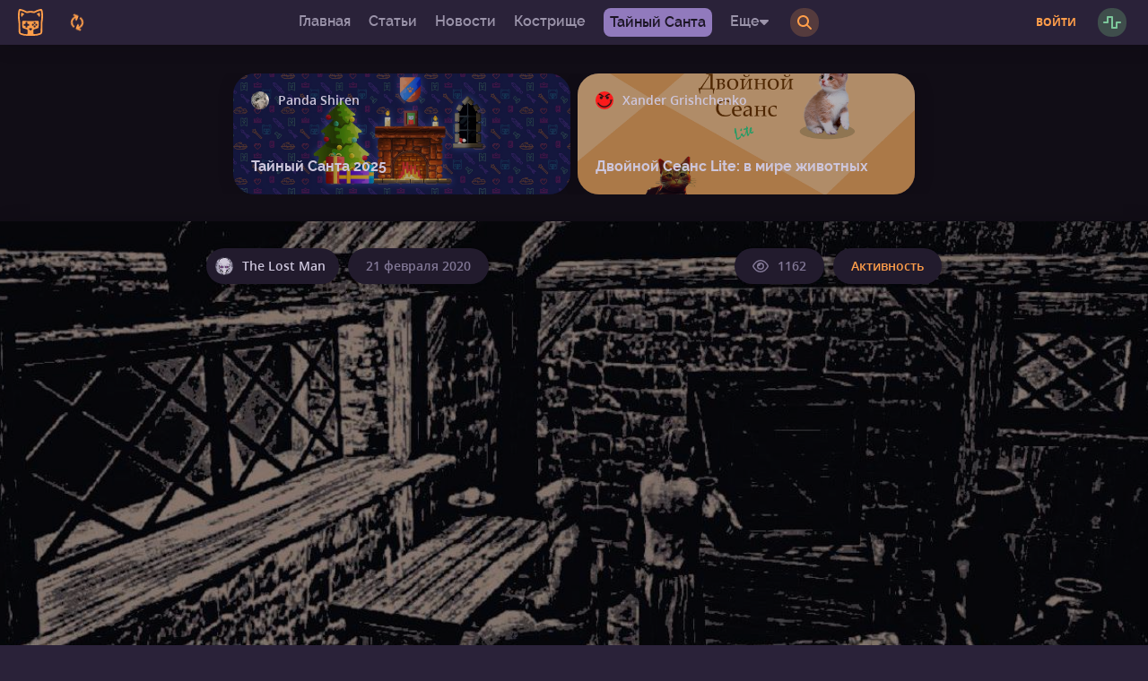

--- FILE ---
content_type: text/html; charset=utf-8
request_url: https://kknights.com/posts/ne-ezhednevnyi-nedaidzhest-6
body_size: 29977
content:
<!DOCTYPE html>
<html lang="ru" data-vue-meta-server-rendered>
<head>
	<base href="/">

	<link rel="apple-touch-icon" sizes="180x180" href="/static/img/favicon/apple-touch-icon.png?v=2">

	<link rel="icon" type="image/png" sizes="32x32" href="/static/img/favicon/favicon-32x32.png?v=2">
	<link rel="icon" type="image/png" sizes="16x16" href="/static/img/favicon/favicon-16x16.png?v=2">

	<link rel="manifest" href="/static/img/favicon/site.webmanifest?v=2">
	<link rel="mask-icon" href="/static/img/favicon/safari-pinned-tab.svg?v=2" color="#303039">
	<meta name="apple-mobile-web-app-title" content="KKnights">
	<meta name="application-name" content="KKnights">
	<meta name="msapplication-TileColor" content="#303039">
	<meta name="msapplication-config" content="/static/img/favicon/browserconfig.xml?v=2">
	<meta name="theme-color" content="#303039">

	<meta charset="utf-8">
	<meta name="viewport" content="height=device-height, width=device-width, initial-scale=1.0, minimum-scale=1.0, user-scalable=no, shrink-to-fit=no, viewport-fit=cover">

	<script defer data-domain="kknights.com" src="https://stats.kknights.com/js/script.js"></script>

	<title>Не ежедневный недайджест №6 / Keyboard Knights</title>
	<meta data-vue-meta="1" name="description" content="Хэй хэй, вот и наступил один из тех дней, когда выходит &quot;не ежедневный недайджест&quot;. Если ранее вам не попадались эти посты, то ничего страшного - воп…"><meta data-vue-meta="1" name="og:locale" content="ru_RU"><meta data-vue-meta="1" name="og:title" content="Не ежедневный недайджест №6"><meta data-vue-meta="1" name="og:description" content="Хэй хэй, вот и наступил один из тех дней, когда выходит &quot;не ежедневный недайджест&quot;. Если ранее вам не попадались эти посты, то ничего страшного - воп…"><meta data-vue-meta="1" name="og:image" content="https://kknights.s3.eu-central-003.backblazeb2.com/live/m/post/553/background/e9182b47d2f24fd6acda628b5eb95534.jpeg"><meta data-vue-meta="1" name="og:type" content="article"><meta data-vue-meta="1" name="og:url" content="https://kknights.com/posts/ne-ezhednevnyi-nedaidzhest-6">
	<link data-vue-meta="1" rel="canonical" href="https://kknights.com/posts/ne-ezhednevnyi-nedaidzhest-6">

	<script type="text/javascript" >
   (function(m,e,t,r,i,k,a){m[i]=m[i]||function(){(m[i].a=m[i].a||[]).push(arguments)};
   m[i].l=1*new Date();k=e.createElement(t),a=e.getElementsByTagName(t)[0],k.async=1,k.src=r,a.parentNode.insertBefore(k,a)})
   (window, document, "script", "https://mc.yandex.ru/metrika/tag.js", "ym");

   ym(55384648, "init", {
        clickmap:true,
        trackLinks:true,
        accurateTrackBounce:true,
        webvisor:true
   });
</script>
<noscript><div><img src="https://mc.yandex.ru/watch/55384648" style="position:absolute; left:-9999px;" alt="" /></div></noscript>

<link rel="preload" href="/dist/9536f950e52752652534.css" as="style"><link rel="preload" href="/dist/99524feab5d385295a11.js" as="script"><link rel="preload" href="/dist/e7e9ecfe0d235d7445bb.css" as="style"><link rel="preload" href="/dist/b0d5f1a2df52746b0295.js" as="script"><link rel="preload" href="/dist/78803e0422dd05630226.css" as="style"><link rel="preload" href="/dist/cc85a783cafae6d96b2c.js" as="script"><link rel="preload" href="/dist/d88ad675ffe5b8d3de16.css" as="style"><link rel="preload" href="/dist/3dac854378bbab9cff22.js" as="script"><link rel="preload" href="/dist/55641b2ba582e524b802.css" as="style"><link rel="preload" href="/dist/61c7997f73ce87cc36b2.js" as="script"><link rel="prefetch" href="/dist/00f967c1023c25877e0d.js"><link rel="prefetch" href="/dist/0425a6c53715f776bb24.css"><link rel="prefetch" href="/dist/10674d91ded5d51ae04d.js"><link rel="prefetch" href="/dist/1081e8ca7ee41c7a756c.js"><link rel="prefetch" href="/dist/111b5dbbc2a5ba211b4a.js"><link rel="prefetch" href="/dist/12f98fc15e99f881589e.js"><link rel="prefetch" href="/dist/1c926c1a03e4efabe64b.css"><link rel="prefetch" href="/dist/238532a3113a8e965c1a.js"><link rel="prefetch" href="/dist/26fe42f0c0c40d713b24.js"><link rel="prefetch" href="/dist/2e70120bc252ec3be4b8.js"><link rel="prefetch" href="/dist/3877e43d2a3b8709a0db.js"><link rel="prefetch" href="/dist/3a8ad53d480b7217e2c8.js"><link rel="prefetch" href="/dist/3c5d0d10086244fa95b7.js"><link rel="prefetch" href="/dist/3e953df4d66a45ab64f6.css"><link rel="prefetch" href="/dist/475f19d6c77e26333b69.js"><link rel="prefetch" href="/dist/5c00c5813297b0baf694.js"><link rel="prefetch" href="/dist/5eaeb71d2a21dc5bcb7b.js"><link rel="prefetch" href="/dist/665c3f4a53375ee71624.css"><link rel="prefetch" href="/dist/6b29e224a00f070a6dc8.css"><link rel="prefetch" href="/dist/6cc9252f52670b725d8b.css"><link rel="prefetch" href="/dist/7320df9e1957a6638dc5.js"><link rel="prefetch" href="/dist/890f13c5384ced0e8171.css"><link rel="prefetch" href="/dist/8ac793e0087a24b22a88.css"><link rel="prefetch" href="/dist/8aeddf325478fc9e5f26.js"><link rel="prefetch" href="/dist/8eba0b352b513d1149c0.js"><link rel="prefetch" href="/dist/91a6d7445c4b390ef518.css"><link rel="prefetch" href="/dist/9d7685ba23c954001df1.css"><link rel="prefetch" href="/dist/9f6288773f81e02b29ed.js"><link rel="prefetch" href="/dist/a9b7ac5244379e0aabbe.css"><link rel="prefetch" href="/dist/abe8d127cec90cc0c464.js"><link rel="prefetch" href="/dist/ad8f55163963e5eb8c70.js"><link rel="prefetch" href="/dist/adf75559bae7c029dc99.css"><link rel="prefetch" href="/dist/afc0010b34e1866acb9e.css"><link rel="prefetch" href="/dist/bc39de16e013bd98ab43.css"><link rel="prefetch" href="/dist/c453483f4f71a27341aa.js"><link rel="prefetch" href="/dist/cdea3c7729e355c0c1dc.js"><link rel="prefetch" href="/dist/d2b6edd7b81928cf5902.js"><link rel="prefetch" href="/dist/d3ab6362955285759db6.css"><link rel="prefetch" href="/dist/d524eccf4a5d50d9318a.js"><link rel="prefetch" href="/dist/d68145578e4941a1f8bd.css"><link rel="prefetch" href="/dist/d8e048f90a11483f1469.css"><link rel="prefetch" href="/dist/d9109f8235331bdc78ea.css"><link rel="prefetch" href="/dist/d91d9ade1ab6add741af.css"><link rel="prefetch" href="/dist/d9da9bd6a2f0ded57c64.css"><link rel="prefetch" href="/dist/db3bc3df959d9d9dae3d.css"><link rel="prefetch" href="/dist/dfe6bfefe6df3b829d5e.js"><link rel="prefetch" href="/dist/e106c94dabff9ed42a9d.js"><link rel="prefetch" href="/dist/e36d0c9706f323c3d3bb.js"><link rel="prefetch" href="/dist/e54fc079fb506049968c.js"><link rel="prefetch" href="/dist/f3e653a90f68d7330a4b.css"><link rel="prefetch" href="/dist/f46bc49e4e6fa383897f.css"><link rel="prefetch" href="/dist/f866bf3b8a4fee1a7811.css"><link rel="stylesheet" href="/dist/9536f950e52752652534.css"><link rel="stylesheet" href="/dist/e7e9ecfe0d235d7445bb.css"><link rel="stylesheet" href="/dist/78803e0422dd05630226.css"><link rel="stylesheet" href="/dist/d88ad675ffe5b8d3de16.css"><link rel="stylesheet" href="/dist/55641b2ba582e524b802.css"></head>
<body class="darkorange">
	<div data-server-rendered="true" class="app"><div class="progress-bar" style="opacity:0;width:0%;transition:opacity 0.6s;" data-v-23e14e34></div> <nav class="toolbar" data-v-fa4e388c><div class="home" data-v-fa4e388c><a href="/" class="router-link-active" data-v-fa4e388c><div class="logo" data-v-fa4e388c><svg xmlns="http://www.w3.org/2000/svg" viewBox="0 0 30.1 32.01" style="height:30px;"><g id="Layer_2" data-name="Layer 2"><g id="Layer_1-2" data-name="Layer 1"><path class="stroke" d="M25.28,4.47A11.88,11.88,0,0,0,22.68,6a.2.2,0,0,0,0,.35,7.51,7.51,0,0,1,2.4,2.57c.33.59.79.58,1.07,0a5.92,5.92,0,0,0-.06-4.08A.59.59,0,0,0,25.28,4.47Z"/><path class="stroke" d="M29.26,1.23A1.9,1.9,0,0,0,27.09,0a24.88,24.88,0,0,0-7.25,2.64,1.38,1.38,0,0,1-1,.18l-.58-.12a12.26,12.26,0,0,0-3.23-.37,12.26,12.26,0,0,0-3.23.37l-.58.12a1.38,1.38,0,0,1-1-.18A24.88,24.88,0,0,0,3,0,1.9,1.9,0,0,0,.84,1.23C-.31,4.4-.18,11.39.66,15.67l0,.21.21,11.5a3.47,3.47,0,0,0,2.32,3.21A22.86,22.86,0,0,0,11.49,32h7.12a22.86,22.86,0,0,0,8.28-1.42,3.47,3.47,0,0,0,2.32-3.21l.21-11.5,0-.21C30.28,11.39,30.41,4.4,29.26,1.23ZM27.48,15.28l-.06.56-.21,11.51a1.49,1.49,0,0,1-1,1.36,20.64,20.64,0,0,1-6.8,1.3.79.79,0,0,1-.79-.79c0-1,0-2.83,0-3.83a1,1,0,0,1,.7-1L23.68,23a1.63,1.63,0,0,0,1.15-1.5L25,15.7a1.61,1.61,0,0,0-1.85-1.65q-4,.4-8.12.41h0q-4.06,0-8.12-.41A1.61,1.61,0,0,0,5.07,15.7l.2,5.76A1.63,1.63,0,0,0,6.42,23l4.36,1.46a1,1,0,0,1,.7,1v3.83a.79.79,0,0,1-.79.79,20.58,20.58,0,0,1-6.8-1.3,1.47,1.47,0,0,1-1-1.36L2.68,15.84l-.06-.56A36.65,36.65,0,0,1,2.42,3a1,1,0,0,1,1.25-.77A21.78,21.78,0,0,1,9.24,4.4a3.49,3.49,0,0,0,2.39.43l.64-.14A10.05,10.05,0,0,1,15,4.37h0a10.05,10.05,0,0,1,2.77.32l.64.14a3.49,3.49,0,0,0,2.39-.43,21.78,21.78,0,0,1,5.57-2.16A1,1,0,0,1,27.68,3,36.65,36.65,0,0,1,27.48,15.28ZM8.71,20H7.39a.52.52,0,0,1-.52-.52V18.28a.52.52,0,0,1,.52-.52H8.71a.37.37,0,0,0,.37-.37V16.07a.52.52,0,0,1,.52-.52h1.16a.52.52,0,0,1,.52.52v1.32a.36.36,0,0,0,.37.37H13a.52.52,0,0,1,.52.52v1.16A.52.52,0,0,1,13,20H11.63a.38.38,0,0,0-.37.37v1.32a.52.52,0,0,1-.52.52H9.6a.52.52,0,0,1-.52-.52V20.33A.38.38,0,0,0,8.71,20Zm12.18-1.17A1.18,1.18,0,1,1,22.07,20,1.18,1.18,0,0,1,20.89,18.79Zm.3,2.06A1.18,1.18,0,1,1,20,19.67,1.18,1.18,0,0,1,21.19,20.85ZM20,17.91a1.18,1.18,0,1,1,1.18-1.18A1.18,1.18,0,0,1,20,17.91Zm-.88.88A1.18,1.18,0,1,1,18,17.61,1.18,1.18,0,0,1,19.13,18.79Zm-2.4,5.44L15.6,25.4h0a.72.72,0,0,1-1,0l-1.13-1.12a.77.77,0,0,1-.22-.53A.73.73,0,0,1,14,23h2.26a.73.73,0,0,1,.52,1.2Z"/><path class="stroke" d="M4.81,4.47A.58.58,0,0,0,4,4.83,5.86,5.86,0,0,0,4,8.91c.28.61.74.62,1.07,0A7.51,7.51,0,0,1,7.43,6.37a.2.2,0,0,0,0-.35A11.67,11.67,0,0,0,4.81,4.47Z"/></g></g></svg> <!----></div></a> <div class="reconnecting" data-v-fa4e388c><svg aria-hidden="true" focusable="false" data-prefix="fas" data-icon="arrows-rotate" role="img" xmlns="http://www.w3.org/2000/svg" viewBox="0 0 512 512" class="svg-inline--fa fa-arrows-rotate" data-v-fa4e388c data-v-fa4e388c><path fill="currentColor" d="M105.1 202.6c7.7-21.8 20.2-42.3 37.8-59.8c62.5-62.5 163.8-62.5 226.3 0L386.3 160H336c-17.7 0-32 14.3-32 32s14.3 32 32 32H463.5c0 0 0 0 0 0h.4c17.7 0 32-14.3 32-32V64c0-17.7-14.3-32-32-32s-32 14.3-32 32v51.2L414.4 97.6c-87.5-87.5-229.3-87.5-316.8 0C73.2 122 55.6 150.7 44.8 181.4c-5.9 16.7 2.9 34.9 19.5 40.8s34.9-2.9 40.8-19.5zM39 289.3c-5 1.5-9.8 4.2-13.7 8.2c-4 4-6.7 8.8-8.1 14c-.3 1.2-.6 2.5-.8 3.8c-.3 1.7-.4 3.4-.4 5.1V448c0 17.7 14.3 32 32 32s32-14.3 32-32V396.9l17.6 17.5 0 0c87.5 87.4 229.3 87.4 316.7 0c24.4-24.4 42.1-53.1 52.9-83.7c5.9-16.7-2.9-34.9-19.5-40.8s-34.9 2.9-40.8 19.5c-7.7 21.8-20.2 42.3-37.8 59.8c-62.5 62.5-163.8 62.5-226.3 0l-.1-.1L125.6 352H176c17.7 0 32-14.3 32-32s-14.3-32-32-32H48.4c-1.6 0-3.2 .1-4.8 .3s-3.1 .5-4.6 1z" data-v-fa4e388c data-v-fa4e388c></path></svg></div> <!----></div> <div class="main-menu" data-v-4310b578 data-v-fa4e388c><ul class="menu" data-v-6b2f7e9c data-v-4310b578><li class="menu-item" data-v-6b2f7e9c><!----> <!----> <a href="/" class="menu-link router-link-active" data-v-6b2f7e9c>
			Главная
		</a></li><li class="menu-item" data-v-6b2f7e9c><!----> <!----> <a href="/tags/articles" class="menu-link" data-v-6b2f7e9c>
			Статьи
		</a></li><li class="menu-item" data-v-6b2f7e9c><!----> <!----> <a href="/tags/news" class="menu-link" data-v-6b2f7e9c>
			Новости
		</a></li><li class="menu-item" data-v-6b2f7e9c><!----> <!----> <a href="/bonfire" class="menu-link" data-v-6b2f7e9c>
			Кострище
		</a></li><li class="menu-item special" data-v-6b2f7e9c><!----> <!----> <a href="/secret-santa" class="menu-link" data-v-6b2f7e9c>
			Тайный Санта
		</a></li> <li class="menu-item dropdown-wrapper" data-v-6b2f7e9c><span class="menu-link more keep" data-v-6b2f7e9c>
			Еще
			<svg aria-hidden="true" focusable="false" data-prefix="fas" data-icon="caret-down" role="img" xmlns="http://www.w3.org/2000/svg" viewBox="0 0 320 512" class="svg-inline--fa fa-caret-down" data-v-6b2f7e9c data-v-6b2f7e9c><path fill="currentColor" d="M137.4 374.6c12.5 12.5 32.8 12.5 45.3 0l128-128c9.2-9.2 11.9-22.9 6.9-34.9s-16.6-19.8-29.6-19.8L32 192c-12.9 0-24.6 7.8-29.6 19.8s-2.2 25.7 6.9 34.9l128 128z" data-v-6b2f7e9c data-v-6b2f7e9c></path></svg></span> <div class="dropdown" style="display:none;" data-v-11f21988 data-v-6b2f7e9c><ul class="more-dropdown" data-v-11f21988 data-v-6b2f7e9c><li class="dropdown-menu-item" data-v-11f21988 data-v-6b2f7e9c><!----> <!----> <a href="/feed" class="dropdown-menu-link" data-v-6b2f7e9c>
						Лента
					</a></li><li class="dropdown-menu-item" data-v-11f21988 data-v-6b2f7e9c><!----> <!----> <a href="/posts/rules" class="dropdown-menu-link" data-v-6b2f7e9c>
						Правила
					</a></li><li class="dropdown-menu-item" data-v-11f21988 data-v-6b2f7e9c><!----> <!----> <a href="/posts/about" class="dropdown-menu-link" data-v-6b2f7e9c>
						О Проекте
					</a></li><li class="dropdown-menu-item" data-v-11f21988 data-v-6b2f7e9c><!----> <!----> <a href="/posts/faq" class="dropdown-menu-link" data-v-6b2f7e9c>
						FAQ
					</a></li><li class="dropdown-menu-item" data-v-11f21988 data-v-6b2f7e9c><!----> <!----> <a href="/posts/donate" class="dropdown-menu-link" data-v-6b2f7e9c>
						Поддержать Проект
					</a></li><li class="dropdown-menu-item" data-v-11f21988 data-v-6b2f7e9c><!----> <!----> <a href="/calendar" class="dropdown-menu-link" data-v-6b2f7e9c>
						Календарь
					</a></li></ul></div></li></ul> <div class="search-wrapper" data-v-4310b578><div tabindex="-1" class="multiselect type compact light dropdown" data-v-7b7095e7 data-v-4310b578><div class="multiselect__select" data-v-7b7095e7></div>  <div class="multiselect__tags" data-v-7b7095e7><div class="multiselect__tags-wrap" style="display:none;" data-v-7b7095e7></div> <!----> <div class="multiselect__spinner" style="display:none;" data-v-7b7095e7 data-v-7b7095e7></div> <input name="" type="text" autocomplete="nope" placeholder="Статьи" tabindex="0" value="" class="multiselect__input" style="width:0;position:absolute;padding:0;" data-v-7b7095e7> <span class="multiselect__single" data-v-7b7095e7>Статьи</span> <!----></div> <div tabindex="-1" class="multiselect__content-wrapper" style="max-height:300px;display:none;" data-v-7b7095e7 data-v-7b7095e7><ul class="multiselect__content" style="display:inline-block;" data-v-7b7095e7> <!----> <li class="multiselect__element" data-v-7b7095e7><span data-select="" data-selected="" data-deselect="" class="multiselect__option multiselect__option--highlight multiselect__option--selected" data-v-7b7095e7><span data-v-7b7095e7>Статьи</span></span> <!----></li><li class="multiselect__element" data-v-7b7095e7><span data-select="" data-selected="" data-deselect="" class="multiselect__option" data-v-7b7095e7><span data-v-7b7095e7>Записки</span></span> <!----></li><li class="multiselect__element" data-v-7b7095e7><span data-select="" data-selected="" data-deselect="" class="multiselect__option" data-v-7b7095e7><span data-v-7b7095e7>Комментарии</span></span> <!----></li><li class="multiselect__element" data-v-7b7095e7><span data-select="" data-selected="" data-deselect="" class="multiselect__option" data-v-7b7095e7><span data-v-7b7095e7>Пользователи</span></span> <!----></li><li class="multiselect__element" data-v-7b7095e7><span data-select="" data-selected="" data-deselect="" class="multiselect__option" data-v-7b7095e7><span data-v-7b7095e7>Теги</span></span> <!----></li><li class="multiselect__element" data-v-7b7095e7><span data-select="" data-selected="" data-deselect="" class="multiselect__option" data-v-7b7095e7><span data-v-7b7095e7>Лента</span></span> <!----></li> <li style="display:none;" data-v-7b7095e7><span class="multiselect__option" data-v-7b7095e7>No elements found. Consider changing the search query.</span></li> <li style="display:none;" data-v-7b7095e7><span class="multiselect__option" data-v-7b7095e7>List is empty.</span></li> </ul></div></div> <input id="search" type="text" name="search" placeholder="Что хотите найти?" value="" class="input-simple" data-v-45b4f226 data-v-4310b578></div> <!----> <div class="toggle-button search-toggle" data-v-8471c5fe data-v-4310b578><!----> <button class="button primary blue circle small" data-v-8471c5fe data-v-4310b578><svg aria-hidden="true" focusable="false" data-prefix="fas" data-icon="magnifying-glass" role="img" xmlns="http://www.w3.org/2000/svg" viewBox="0 0 512 512" class="svg-inline--fa fa-magnifying-glass" data-v-8471c5fe data-v-4310b578><path fill="currentColor" d="M416 208c0 45.9-14.9 88.3-40 122.7L502.6 457.4c12.5 12.5 12.5 32.8 0 45.3s-32.8 12.5-45.3 0L330.7 376c-34.4 25.2-76.8 40-122.7 40C93.1 416 0 322.9 0 208S93.1 0 208 0S416 93.1 416 208zM208 352a144 144 0 1 0 0-288 144 144 0 1 0 0 288z" data-v-8471c5fe data-v-4310b578></path></svg></button></div></div> <div class="right-menu" data-v-fa4e388c><!----> <!----> <a href="/auth/sign-in" class="button uppercased blue sign-in" data-v-fa4e388c>
			Войти
		</a> <div class="toggle-button toggle-activity-sidebar-button" data-v-8471c5fe data-v-fa4e388c><!----> <button class="button primary circle small green" data-v-8471c5fe data-v-fa4e388c><svg aria-hidden="true" focusable="false" data-prefix="fas" data-icon="wave-square" role="img" xmlns="http://www.w3.org/2000/svg" viewBox="0 0 640 512" class="svg-inline--fa fa-wave-square" data-v-8471c5fe data-v-fa4e388c><path fill="currentColor" d="M128 64c0-17.7 14.3-32 32-32H320c17.7 0 32 14.3 32 32V416h96V256c0-17.7 14.3-32 32-32H608c17.7 0 32 14.3 32 32s-14.3 32-32 32H512V448c0 17.7-14.3 32-32 32H320c-17.7 0-32-14.3-32-32V96H192V256c0 17.7-14.3 32-32 32H32c-17.7 0-32-14.3-32-32s14.3-32 32-32h96V64z" data-v-8471c5fe data-v-fa4e388c></path></svg></button></div> <!----></div></nav> <aside class="mobile-menu" data-v-5ad02df5><div class="search-wrapper" data-v-5ad02df5><div class="search-inner" data-v-5ad02df5><div tabindex="-1" icons-only="true" class="multiselect type compact light dropdown" data-v-7b7095e7 data-v-5ad02df5><div class="multiselect__select" data-v-7b7095e7></div>  <div class="multiselect__tags" data-v-7b7095e7><div class="multiselect__tags-wrap" style="display:none;" data-v-7b7095e7></div> <!----> <div class="multiselect__spinner" style="display:none;" data-v-7b7095e7 data-v-7b7095e7></div> <input name="" type="text" autocomplete="nope" placeholder="Статьи" tabindex="0" value="" class="multiselect__input" style="width:0;position:absolute;padding:0;" data-v-7b7095e7> <span class="multiselect__single" data-v-7b7095e7>Статьи</span> <!----></div> <div tabindex="-1" class="multiselect__content-wrapper" style="max-height:300px;display:none;" data-v-7b7095e7 data-v-7b7095e7><ul class="multiselect__content" style="display:inline-block;" data-v-7b7095e7> <!----> <li class="multiselect__element" data-v-7b7095e7><span data-select="" data-selected="" data-deselect="" class="multiselect__option multiselect__option--highlight multiselect__option--selected" data-v-7b7095e7><span data-v-7b7095e7>Статьи</span></span> <!----></li><li class="multiselect__element" data-v-7b7095e7><span data-select="" data-selected="" data-deselect="" class="multiselect__option" data-v-7b7095e7><span data-v-7b7095e7>Записки</span></span> <!----></li><li class="multiselect__element" data-v-7b7095e7><span data-select="" data-selected="" data-deselect="" class="multiselect__option" data-v-7b7095e7><span data-v-7b7095e7>Комментарии</span></span> <!----></li><li class="multiselect__element" data-v-7b7095e7><span data-select="" data-selected="" data-deselect="" class="multiselect__option" data-v-7b7095e7><span data-v-7b7095e7>Пользователи</span></span> <!----></li><li class="multiselect__element" data-v-7b7095e7><span data-select="" data-selected="" data-deselect="" class="multiselect__option" data-v-7b7095e7><span data-v-7b7095e7>Теги</span></span> <!----></li><li class="multiselect__element" data-v-7b7095e7><span data-select="" data-selected="" data-deselect="" class="multiselect__option" data-v-7b7095e7><span data-v-7b7095e7>Лента</span></span> <!----></li> <li style="display:none;" data-v-7b7095e7><span class="multiselect__option" data-v-7b7095e7>No elements found. Consider changing the search query.</span></li> <li style="display:none;" data-v-7b7095e7><span class="multiselect__option" data-v-7b7095e7>List is empty.</span></li> </ul></div></div> <input id="search" type="text" name="search" placeholder="Что хотите найти?" value="" class="input-simple" data-v-45b4f226 data-v-5ad02df5></div></div> <div class="menu-item green push" data-v-5ad02df5><a href="/auth/sign-in" class="menu-link shadow-2" data-v-5ad02df5><svg aria-hidden="true" focusable="false" data-prefix="fas" data-icon="right-to-bracket" role="img" xmlns="http://www.w3.org/2000/svg" viewBox="0 0 512 512" class="icon svg-inline--fa fa-right-to-bracket" data-v-5ad02df5><path fill="currentColor" d="M217.9 105.9L340.7 228.7c7.2 7.2 11.3 17.1 11.3 27.3s-4.1 20.1-11.3 27.3L217.9 406.1c-6.4 6.4-15 9.9-24 9.9c-18.7 0-33.9-15.2-33.9-33.9l0-62.1L32 320c-17.7 0-32-14.3-32-32l0-64c0-17.7 14.3-32 32-32l128 0 0-62.1c0-18.7 15.2-33.9 33.9-33.9c9 0 17.6 3.6 24 9.9zM352 416l64 0c17.7 0 32-14.3 32-32l0-256c0-17.7-14.3-32-32-32l-64 0c-17.7 0-32-14.3-32-32s14.3-32 32-32l64 0c53 0 96 43 96 96l0 256c0 53-43 96-96 96l-64 0c-17.7 0-32-14.3-32-32s14.3-32 32-32z" data-v-5ad02df5></path></svg> <span data-v-5ad02df5>Войти</span></a></div> <div class="menu-items" data-v-5ad02df5><div class="menu-item blue" data-v-5ad02df5><!----> <!----> <a href="/tags/articles" class="menu-link shadow-2" data-v-5ad02df5><svg aria-hidden="true" focusable="false" data-prefix="fas" data-icon="newspaper" role="img" xmlns="http://www.w3.org/2000/svg" viewBox="0 0 512 512" class="icon svg-inline--fa fa-newspaper" data-v-5ad02df5><path fill="currentColor" d="M96 96c0-35.3 28.7-64 64-64H448c35.3 0 64 28.7 64 64V416c0 35.3-28.7 64-64 64H80c-44.2 0-80-35.8-80-80V128c0-17.7 14.3-32 32-32s32 14.3 32 32V400c0 8.8 7.2 16 16 16s16-7.2 16-16V96zm64 24v80c0 13.3 10.7 24 24 24H296c13.3 0 24-10.7 24-24V120c0-13.3-10.7-24-24-24H184c-13.3 0-24 10.7-24 24zm208-8c0 8.8 7.2 16 16 16h48c8.8 0 16-7.2 16-16s-7.2-16-16-16H384c-8.8 0-16 7.2-16 16zm0 96c0 8.8 7.2 16 16 16h48c8.8 0 16-7.2 16-16s-7.2-16-16-16H384c-8.8 0-16 7.2-16 16zM160 304c0 8.8 7.2 16 16 16H432c8.8 0 16-7.2 16-16s-7.2-16-16-16H176c-8.8 0-16 7.2-16 16zm0 96c0 8.8 7.2 16 16 16H432c8.8 0 16-7.2 16-16s-7.2-16-16-16H176c-8.8 0-16 7.2-16 16z" data-v-5ad02df5></path></svg> <span data-v-5ad02df5>Статьи</span></a></div><div class="menu-item dark" data-v-5ad02df5><!----> <!----> <a href="/tags/news" class="menu-link shadow-2" data-v-5ad02df5><svg aria-hidden="true" focusable="false" data-prefix="fas" data-icon="cat" role="img" xmlns="http://www.w3.org/2000/svg" viewBox="0 0 576 512" class="icon svg-inline--fa fa-cat" data-v-5ad02df5><path fill="currentColor" d="M320 192h17.1c22.1 38.3 63.5 64 110.9 64c11 0 21.8-1.4 32-4v4 32V480c0 17.7-14.3 32-32 32s-32-14.3-32-32V339.2L280 448h56c17.7 0 32 14.3 32 32s-14.3 32-32 32H192c-53 0-96-43-96-96V192.5c0-16.1-12-29.8-28-31.8l-7.9-1c-17.5-2.2-30-18.2-27.8-35.7s18.2-30 35.7-27.8l7.9 1c48 6 84.1 46.8 84.1 95.3v85.3c34.4-51.7 93.2-85.8 160-85.8zm160 26.5v0c-10 3.5-20.8 5.5-32 5.5c-28.4 0-54-12.4-71.6-32h0c-3.7-4.1-7-8.5-9.9-13.2C357.3 164 352 146.6 352 128v0V32 12 10.7C352 4.8 356.7 .1 362.6 0h.2c3.3 0 6.4 1.6 8.4 4.2l0 .1L384 21.3l27.2 36.3L416 64h64l4.8-6.4L512 21.3 524.8 4.3l0-.1c2-2.6 5.1-4.2 8.4-4.2h.2C539.3 .1 544 4.8 544 10.7V12 32v96c0 17.3-4.6 33.6-12.6 47.6c-11.3 19.8-29.6 35.2-51.4 42.9zM432 128a16 16 0 1 0 -32 0 16 16 0 1 0 32 0zm48 16a16 16 0 1 0 0-32 16 16 0 1 0 0 32z" data-v-5ad02df5></path></svg> <span data-v-5ad02df5>Новости</span></a></div><div class="menu-item blue" data-v-5ad02df5><!----> <!----> <a href="/feed" class="menu-link shadow-2" data-v-5ad02df5><svg aria-hidden="true" focusable="false" data-prefix="fas" data-icon="scroll" role="img" xmlns="http://www.w3.org/2000/svg" viewBox="0 0 576 512" class="icon svg-inline--fa fa-scroll" data-v-5ad02df5><path fill="currentColor" d="M0 80v48c0 17.7 14.3 32 32 32H48 96V80c0-26.5-21.5-48-48-48S0 53.5 0 80zM112 32c10 13.4 16 30 16 48V384c0 35.3 28.7 64 64 64s64-28.7 64-64v-5.3c0-32.4 26.3-58.7 58.7-58.7H480V128c0-53-43-96-96-96H112zM464 480c61.9 0 112-50.1 112-112c0-8.8-7.2-16-16-16H314.7c-14.7 0-26.7 11.9-26.7 26.7V384c0 53-43 96-96 96H368h96z" data-v-5ad02df5></path></svg> <span data-v-5ad02df5>Лента</span></a></div><div class="menu-item orange" data-v-5ad02df5><!----> <!----> <a href="/posts/rules" class="menu-link shadow-2" data-v-5ad02df5><svg aria-hidden="true" focusable="false" data-prefix="fas" data-icon="scroll" role="img" xmlns="http://www.w3.org/2000/svg" viewBox="0 0 576 512" class="icon svg-inline--fa fa-scroll" data-v-5ad02df5><path fill="currentColor" d="M0 80v48c0 17.7 14.3 32 32 32H48 96V80c0-26.5-21.5-48-48-48S0 53.5 0 80zM112 32c10 13.4 16 30 16 48V384c0 35.3 28.7 64 64 64s64-28.7 64-64v-5.3c0-32.4 26.3-58.7 58.7-58.7H480V128c0-53-43-96-96-96H112zM464 480c61.9 0 112-50.1 112-112c0-8.8-7.2-16-16-16H314.7c-14.7 0-26.7 11.9-26.7 26.7V384c0 53-43 96-96 96H368h96z" data-v-5ad02df5></path></svg> <span data-v-5ad02df5>Правила</span></a></div><div class="menu-item pink" data-v-5ad02df5><!----> <!----> <a href="/posts/about" class="menu-link shadow-2" data-v-5ad02df5><svg aria-hidden="true" focusable="false" data-prefix="fas" data-icon="book" role="img" xmlns="http://www.w3.org/2000/svg" viewBox="0 0 448 512" class="icon svg-inline--fa fa-book" data-v-5ad02df5><path fill="currentColor" d="M96 0C43 0 0 43 0 96V416c0 53 43 96 96 96H384h32c17.7 0 32-14.3 32-32s-14.3-32-32-32V384c17.7 0 32-14.3 32-32V32c0-17.7-14.3-32-32-32H384 96zm0 384H352v64H96c-17.7 0-32-14.3-32-32s14.3-32 32-32zm32-240c0-8.8 7.2-16 16-16H336c8.8 0 16 7.2 16 16s-7.2 16-16 16H144c-8.8 0-16-7.2-16-16zm16 48H336c8.8 0 16 7.2 16 16s-7.2 16-16 16H144c-8.8 0-16-7.2-16-16s7.2-16 16-16z" data-v-5ad02df5></path></svg> <span data-v-5ad02df5>О Проекте</span></a></div><div class="menu-item blue" data-v-5ad02df5><!----> <!----> <a href="/posts/faq" class="menu-link shadow-2" data-v-5ad02df5><svg aria-hidden="true" focusable="false" data-prefix="fas" data-icon="circle-info" role="img" xmlns="http://www.w3.org/2000/svg" viewBox="0 0 512 512" class="icon svg-inline--fa fa-circle-info" data-v-5ad02df5><path fill="currentColor" d="M256 512A256 256 0 1 0 256 0a256 256 0 1 0 0 512zM216 336h24V272H216c-13.3 0-24-10.7-24-24s10.7-24 24-24h48c13.3 0 24 10.7 24 24v88h8c13.3 0 24 10.7 24 24s-10.7 24-24 24H216c-13.3 0-24-10.7-24-24s10.7-24 24-24zm40-208a32 32 0 1 1 0 64 32 32 0 1 1 0-64z" data-v-5ad02df5></path></svg> <span data-v-5ad02df5>FAQ</span></a></div><div class="menu-item light-blue" data-v-5ad02df5><!----> <!----> <a href="/secret-santa" class="menu-link shadow-2" data-v-5ad02df5><svg aria-hidden="true" focusable="false" data-prefix="fas" data-icon="gifts" role="img" xmlns="http://www.w3.org/2000/svg" viewBox="0 0 640 512" class="icon svg-inline--fa fa-gifts" data-v-5ad02df5><path fill="currentColor" d="M200.6 32C205 19.5 198.5 5.8 186 1.4S159.8 3.5 155.4 16L144.7 46.2l-9.9-29.8C130.6 3.8 117-3 104.4 1.2S85 19 89.2 31.6l8.3 25-27.4-20c-10.7-7.8-25.7-5.4-33.5 5.3s-5.4 25.7 5.3 33.5L70.2 96H48C21.5 96 0 117.5 0 144V464c0 26.5 21.5 48 48 48H200.6c-5.4-9.4-8.6-20.3-8.6-32V256c0-29.9 20.5-55 48.2-62c1.8-31 17.1-58.2 40.1-76.1C271.7 104.7 256.9 96 240 96H217.8l28.3-20.6c10.7-7.8 13.1-22.8 5.3-33.5s-22.8-13.1-33.5-5.3L192.5 55.1 200.6 32zM363.5 185.5L393.1 224H344c-13.3 0-24-10.7-24-24c0-13.1 10.8-24 24.2-24c7.6 0 14.7 3.5 19.3 9.5zM272 200c0 8.4 1.4 16.5 4.1 24H272c-26.5 0-48 21.5-48 48v80H416V256h32v96H640V272c0-26.5-21.5-48-48-48h-4.1c2.7-7.5 4.1-15.6 4.1-24c0-39.9-32.5-72-72.2-72c-22.4 0-43.6 10.4-57.3 28.2L432 195.8l-30.5-39.6c-13.7-17.8-35-28.2-57.3-28.2c-39.7 0-72.2 32.1-72.2 72zM224 464c0 26.5 21.5 48 48 48H416V384H224v80zm224 48H592c26.5 0 48-21.5 48-48V384H448V512zm96-312c0 13.3-10.7 24-24 24H470.9l29.6-38.5c4.6-5.9 11.7-9.5 19.3-9.5c13.4 0 24.2 10.9 24.2 24z" data-v-5ad02df5></path></svg> <span data-v-5ad02df5>Тайный Санта</span></a></div><div class="menu-item dark" data-v-5ad02df5><!----> <!----> <a href="/calendar" class="menu-link shadow-2" data-v-5ad02df5><svg aria-hidden="true" focusable="false" data-prefix="fas" data-icon="cat" role="img" xmlns="http://www.w3.org/2000/svg" viewBox="0 0 576 512" class="icon svg-inline--fa fa-cat" data-v-5ad02df5><path fill="currentColor" d="M320 192h17.1c22.1 38.3 63.5 64 110.9 64c11 0 21.8-1.4 32-4v4 32V480c0 17.7-14.3 32-32 32s-32-14.3-32-32V339.2L280 448h56c17.7 0 32 14.3 32 32s-14.3 32-32 32H192c-53 0-96-43-96-96V192.5c0-16.1-12-29.8-28-31.8l-7.9-1c-17.5-2.2-30-18.2-27.8-35.7s18.2-30 35.7-27.8l7.9 1c48 6 84.1 46.8 84.1 95.3v85.3c34.4-51.7 93.2-85.8 160-85.8zm160 26.5v0c-10 3.5-20.8 5.5-32 5.5c-28.4 0-54-12.4-71.6-32h0c-3.7-4.1-7-8.5-9.9-13.2C357.3 164 352 146.6 352 128v0V32 12 10.7C352 4.8 356.7 .1 362.6 0h.2c3.3 0 6.4 1.6 8.4 4.2l0 .1L384 21.3l27.2 36.3L416 64h64l4.8-6.4L512 21.3 524.8 4.3l0-.1c2-2.6 5.1-4.2 8.4-4.2h.2C539.3 .1 544 4.8 544 10.7V12 32v96c0 17.3-4.6 33.6-12.6 47.6c-11.3 19.8-29.6 35.2-51.4 42.9zM432 128a16 16 0 1 0 -32 0 16 16 0 1 0 32 0zm48 16a16 16 0 1 0 0-32 16 16 0 1 0 0 32z" data-v-5ad02df5></path></svg> <span data-v-5ad02df5>Календарь</span></a></div></div> <div class="menu-item orange" data-v-5ad02df5><a href="/donate" class="menu-link shadow-2" data-v-5ad02df5><img src="/static/img/coin.svg" data-v-5ad02df5> <span data-v-5ad02df5>Поддержать проект</span></a></div></aside> <nav class="mobile-toolbar" data-v-2bc3db98><div class="menu" data-v-2bc3db98><a href="/" class="button primary blue circle logo router-link-active" data-v-2bc3db98><div class="logo" data-v-2bc3db98><svg xmlns="http://www.w3.org/2000/svg" viewBox="0 0 30.1 32.01" style="height:25px;"><g id="Layer_2" data-name="Layer 2"><g id="Layer_1-2" data-name="Layer 1"><path class="stroke" d="M25.28,4.47A11.88,11.88,0,0,0,22.68,6a.2.2,0,0,0,0,.35,7.51,7.51,0,0,1,2.4,2.57c.33.59.79.58,1.07,0a5.92,5.92,0,0,0-.06-4.08A.59.59,0,0,0,25.28,4.47Z"/><path class="stroke" d="M29.26,1.23A1.9,1.9,0,0,0,27.09,0a24.88,24.88,0,0,0-7.25,2.64,1.38,1.38,0,0,1-1,.18l-.58-.12a12.26,12.26,0,0,0-3.23-.37,12.26,12.26,0,0,0-3.23.37l-.58.12a1.38,1.38,0,0,1-1-.18A24.88,24.88,0,0,0,3,0,1.9,1.9,0,0,0,.84,1.23C-.31,4.4-.18,11.39.66,15.67l0,.21.21,11.5a3.47,3.47,0,0,0,2.32,3.21A22.86,22.86,0,0,0,11.49,32h7.12a22.86,22.86,0,0,0,8.28-1.42,3.47,3.47,0,0,0,2.32-3.21l.21-11.5,0-.21C30.28,11.39,30.41,4.4,29.26,1.23ZM27.48,15.28l-.06.56-.21,11.51a1.49,1.49,0,0,1-1,1.36,20.64,20.64,0,0,1-6.8,1.3.79.79,0,0,1-.79-.79c0-1,0-2.83,0-3.83a1,1,0,0,1,.7-1L23.68,23a1.63,1.63,0,0,0,1.15-1.5L25,15.7a1.61,1.61,0,0,0-1.85-1.65q-4,.4-8.12.41h0q-4.06,0-8.12-.41A1.61,1.61,0,0,0,5.07,15.7l.2,5.76A1.63,1.63,0,0,0,6.42,23l4.36,1.46a1,1,0,0,1,.7,1v3.83a.79.79,0,0,1-.79.79,20.58,20.58,0,0,1-6.8-1.3,1.47,1.47,0,0,1-1-1.36L2.68,15.84l-.06-.56A36.65,36.65,0,0,1,2.42,3a1,1,0,0,1,1.25-.77A21.78,21.78,0,0,1,9.24,4.4a3.49,3.49,0,0,0,2.39.43l.64-.14A10.05,10.05,0,0,1,15,4.37h0a10.05,10.05,0,0,1,2.77.32l.64.14a3.49,3.49,0,0,0,2.39-.43,21.78,21.78,0,0,1,5.57-2.16A1,1,0,0,1,27.68,3,36.65,36.65,0,0,1,27.48,15.28ZM8.71,20H7.39a.52.52,0,0,1-.52-.52V18.28a.52.52,0,0,1,.52-.52H8.71a.37.37,0,0,0,.37-.37V16.07a.52.52,0,0,1,.52-.52h1.16a.52.52,0,0,1,.52.52v1.32a.36.36,0,0,0,.37.37H13a.52.52,0,0,1,.52.52v1.16A.52.52,0,0,1,13,20H11.63a.38.38,0,0,0-.37.37v1.32a.52.52,0,0,1-.52.52H9.6a.52.52,0,0,1-.52-.52V20.33A.38.38,0,0,0,8.71,20Zm12.18-1.17A1.18,1.18,0,1,1,22.07,20,1.18,1.18,0,0,1,20.89,18.79Zm.3,2.06A1.18,1.18,0,1,1,20,19.67,1.18,1.18,0,0,1,21.19,20.85ZM20,17.91a1.18,1.18,0,1,1,1.18-1.18A1.18,1.18,0,0,1,20,17.91Zm-.88.88A1.18,1.18,0,1,1,18,17.61,1.18,1.18,0,0,1,19.13,18.79Zm-2.4,5.44L15.6,25.4h0a.72.72,0,0,1-1,0l-1.13-1.12a.77.77,0,0,1-.22-.53A.73.73,0,0,1,14,23h2.26a.73.73,0,0,1,.52,1.2Z"/><path class="stroke" d="M4.81,4.47A.58.58,0,0,0,4,4.83,5.86,5.86,0,0,0,4,8.91c.28.61.74.62,1.07,0A7.51,7.51,0,0,1,7.43,6.37a.2.2,0,0,0,0-.35A11.67,11.67,0,0,0,4.81,4.47Z"/></g></g></svg> <!----></div></a> <a href="/bonfire" class="button primary red circle" data-v-2bc3db98><svg aria-hidden="true" focusable="false" data-prefix="fas" data-icon="fire" role="img" xmlns="http://www.w3.org/2000/svg" viewBox="0 0 448 512" class="svg-inline--fa fa-fire" data-v-2bc3db98><path fill="currentColor" d="M159.3 5.4c7.8-7.3 19.9-7.2 27.7 .1c27.6 25.9 53.5 53.8 77.7 84c11-14.4 23.5-30.1 37-42.9c7.9-7.4 20.1-7.4 28 .1c34.6 33 63.9 76.6 84.5 118c20.3 40.8 33.8 82.5 33.8 111.9C448 404.2 348.2 512 224 512C98.4 512 0 404.1 0 276.5c0-38.4 17.8-85.3 45.4-131.7C73.3 97.7 112.7 48.6 159.3 5.4zM225.7 416c25.3 0 47.7-7 68.8-21c42.1-29.4 53.4-88.2 28.1-134.4c-4.5-9-16-9.6-22.5-2l-25.2 29.3c-6.6 7.6-18.5 7.4-24.7-.5c-16.5-21-46-58.5-62.8-79.8c-6.3-8-18.3-8.1-24.7-.1c-33.8 42.5-50.8 69.3-50.8 99.4C112 375.4 162.6 416 225.7 416z" data-v-2bc3db98></path></svg></a> <button class="button primary dark circle" data-v-2bc3db98><svg aria-hidden="true" focusable="false" data-prefix="fas" data-icon="bars" role="img" xmlns="http://www.w3.org/2000/svg" viewBox="0 0 448 512" class="svg-inline--fa fa-bars" data-v-2bc3db98 data-v-2bc3db98><path fill="currentColor" d="M0 96C0 78.3 14.3 64 32 64H416c17.7 0 32 14.3 32 32s-14.3 32-32 32H32C14.3 128 0 113.7 0 96zM0 256c0-17.7 14.3-32 32-32H416c17.7 0 32 14.3 32 32s-14.3 32-32 32H32c-17.7 0-32-14.3-32-32zM448 416c0 17.7-14.3 32-32 32H32c-17.7 0-32-14.3-32-32s14.3-32 32-32H416c17.7 0 32 14.3 32 32z" data-v-2bc3db98 data-v-2bc3db98></path></svg></button> <button class="button primary green circle" data-v-2bc3db98><svg aria-hidden="true" focusable="false" data-prefix="fas" data-icon="wave-square" role="img" xmlns="http://www.w3.org/2000/svg" viewBox="0 0 640 512" class="svg-inline--fa fa-wave-square" data-v-2bc3db98 data-v-2bc3db98><path fill="currentColor" d="M128 64c0-17.7 14.3-32 32-32H320c17.7 0 32 14.3 32 32V416h96V256c0-17.7 14.3-32 32-32H608c17.7 0 32 14.3 32 32s-14.3 32-32 32H512V448c0 17.7-14.3 32-32 32H320c-17.7 0-32-14.3-32-32V96H192V256c0 17.7-14.3 32-32 32H32c-17.7 0-32-14.3-32-32s14.3-32 32-32h96V64z" data-v-2bc3db98 data-v-2bc3db98></path></svg></button> <a href="/auth/sign-in" class="button primary light-blue circle" data-v-2bc3db98><svg aria-hidden="true" focusable="false" data-prefix="fas" data-icon="user" role="img" xmlns="http://www.w3.org/2000/svg" viewBox="0 0 448 512" class="svg-inline--fa fa-user" data-v-2bc3db98><path fill="currentColor" d="M224 256A128 128 0 1 0 224 0a128 128 0 1 0 0 256zm-45.7 48C79.8 304 0 383.8 0 482.3C0 498.7 13.3 512 29.7 512H418.3c16.4 0 29.7-13.3 29.7-29.7C448 383.8 368.2 304 269.7 304H178.3z" data-v-2bc3db98></path></svg></a></div></nav> <div class="mobile-reconnecting" data-v-835a04a2><svg aria-hidden="true" focusable="false" data-prefix="fas" data-icon="arrows-rotate" role="img" xmlns="http://www.w3.org/2000/svg" viewBox="0 0 512 512" class="svg-inline--fa fa-arrows-rotate" data-v-835a04a2 data-v-835a04a2><path fill="currentColor" d="M105.1 202.6c7.7-21.8 20.2-42.3 37.8-59.8c62.5-62.5 163.8-62.5 226.3 0L386.3 160H336c-17.7 0-32 14.3-32 32s14.3 32 32 32H463.5c0 0 0 0 0 0h.4c17.7 0 32-14.3 32-32V64c0-17.7-14.3-32-32-32s-32 14.3-32 32v51.2L414.4 97.6c-87.5-87.5-229.3-87.5-316.8 0C73.2 122 55.6 150.7 44.8 181.4c-5.9 16.7 2.9 34.9 19.5 40.8s34.9-2.9 40.8-19.5zM39 289.3c-5 1.5-9.8 4.2-13.7 8.2c-4 4-6.7 8.8-8.1 14c-.3 1.2-.6 2.5-.8 3.8c-.3 1.7-.4 3.4-.4 5.1V448c0 17.7 14.3 32 32 32s32-14.3 32-32V396.9l17.6 17.5 0 0c87.5 87.4 229.3 87.4 316.7 0c24.4-24.4 42.1-53.1 52.9-83.7c5.9-16.7-2.9-34.9-19.5-40.8s-34.9 2.9-40.8 19.5c-7.7 21.8-20.2 42.3-37.8 59.8c-62.5 62.5-163.8 62.5-226.3 0l-.1-.1L125.6 352H176c17.7 0 32-14.3 32-32s-14.3-32-32-32H48.4c-1.6 0-3.2 .1-4.8 .3s-3.1 .5-4.6 1z" data-v-835a04a2 data-v-835a04a2></path></svg> <span data-v-835a04a2></span></div> <div class="sidebar activity-sidebar" style="z-index:105;" data-v-1eab8f8e data-v-50b54894><div class="simplebar-wrapper"><div class="simplebar-height-auto-observer-wrapper"><div class="simplebar-height-auto-observer"></div></div> <div class="simplebar-mask"><div class="simplebar-offset"><div class="simplebar-content-wrapper"><div class="simplebar-content"><div class="stream-item" data-v-e1ed1420 data-v-50b54894><header data-v-e1ed1420><a href="/users/50/" class="user-avatar-light blue" style="height:20px;width:20px;border-width:0px;" data-v-6b19e4c8 data-v-e1ed1420><div style="height:20px;width:20px;background-image:url(https://kknights.s3.eu-central-003.backblazeb2.com/live/m/user/50/avatar/c9d40d80414043a59c5c88dba629d972.jpg);" data-v-6b19e4c8></div> <!----> <span class="online bg-online-off" style="height:10px;width:10px;bottom:-2px;right:-2px;" data-v-6b19e4c8></span></a> <a href="/users/50/" class="username truncate" data-v-e1ed1420>
			inpwbusina
		</a> <time datetime="2025-11-14T02:41:43.571908+03:00" class="timestamp truncate" data-v-e1ed1420>
	38 мин назад
</time> <!----></header> <div class="meta" data-v-e1ed1420>
		Оставил записку у Кострища.

		<!----></div> <a href="/bonfire/125480" class="content cursor-pointer" data-v-e1ed1420><span data-v-e1ed1420>Ах ты ж, ёбаный-бобаный... Для сравнения, столько стоило все новое компьютерное железо, что я недав…</span> <svg aria-hidden="true" focusable="false" data-prefix="fas" data-icon="image" role="img" xmlns="http://www.w3.org/2000/svg" viewBox="0 0 512 512" class="svg-inline--fa fa-image" data-v-e1ed1420 data-v-e1ed1420><path fill="currentColor" d="M0 96C0 60.7 28.7 32 64 32H448c35.3 0 64 28.7 64 64V416c0 35.3-28.7 64-64 64H64c-35.3 0-64-28.7-64-64V96zM323.8 202.5c-4.5-6.6-11.9-10.5-19.8-10.5s-15.4 3.9-19.8 10.5l-87 127.6L170.7 297c-4.6-5.7-11.5-9-18.7-9s-14.2 3.3-18.7 9l-64 80c-5.8 7.2-6.9 17.1-2.9 25.4s12.4 13.6 21.6 13.6h96 32H424c8.9 0 17.1-4.9 21.2-12.8s3.6-17.4-1.4-24.7l-120-176zM112 192a48 48 0 1 0 0-96 48 48 0 1 0 0 96z" data-v-e1ed1420 data-v-e1ed1420></path></svg></a> <svg aria-hidden="true" focusable="false" data-prefix="fas" data-icon="scroll" role="img" xmlns="http://www.w3.org/2000/svg" viewBox="0 0 576 512" class="type svg-inline--fa fa-scroll" data-v-e1ed1420 data-v-e1ed1420><path fill="currentColor" d="M0 80v48c0 17.7 14.3 32 32 32H48 96V80c0-26.5-21.5-48-48-48S0 53.5 0 80zM112 32c10 13.4 16 30 16 48V384c0 35.3 28.7 64 64 64s64-28.7 64-64v-5.3c0-32.4 26.3-58.7 58.7-58.7H480V128c0-53-43-96-96-96H112zM464 480c61.9 0 112-50.1 112-112c0-8.8-7.2-16-16-16H314.7c-14.7 0-26.7 11.9-26.7 26.7V384c0 53-43 96-96 96H368h96z" data-v-e1ed1420 data-v-e1ed1420></path></svg></div><div class="stream-item" data-v-e1ed1420 data-v-50b54894><header data-v-e1ed1420><a href="/users/1/" class="user-avatar-light blue" style="height:20px;width:20px;border-width:0px;" data-v-6b19e4c8 data-v-e1ed1420><div style="height:20px;width:20px;background-image:url(https://kknights.s3.eu-central-003.backblazeb2.com/live/m/user/1/avatar/2806a514cde040a2b23f87f64d3602e2.png);" data-v-6b19e4c8></div> <!----> <span class="online bg-online-off" style="height:10px;width:10px;bottom:-2px;right:-2px;" data-v-6b19e4c8></span></a> <a href="/users/1/" class="username truncate" data-v-e1ed1420>
			Фыдлблжоп
		</a> <time datetime="2025-11-14T01:14:32.711111+03:00" class="timestamp truncate" data-v-e1ed1420>
	2 часа назад
</time> <!----></header> <div class="meta" data-v-e1ed1420>
		Комментарий к записке:

		<a href="/bonfire/125479" data-v-e1ed1420><span data-v-e1ed1420>Clibrator effect</span> <svg aria-hidden="true" focusable="false" data-prefix="fas" data-icon="image" role="img" xmlns="http://www.w3.org/2000/svg" viewBox="0 0 512 512" class="svg-inline--fa fa-image" data-v-e1ed1420><path fill="currentColor" d="M0 96C0 60.7 28.7 32 64 32H448c35.3 0 64 28.7 64 64V416c0 35.3-28.7 64-64 64H64c-35.3 0-64-28.7-64-64V96zM323.8 202.5c-4.5-6.6-11.9-10.5-19.8-10.5s-15.4 3.9-19.8 10.5l-87 127.6L170.7 297c-4.6-5.7-11.5-9-18.7-9s-14.2 3.3-18.7 9l-64 80c-5.8 7.2-6.9 17.1-2.9 25.4s12.4 13.6 21.6 13.6h96 32H424c8.9 0 17.1-4.9 21.2-12.8s3.6-17.4-1.4-24.7l-120-176zM112 192a48 48 0 1 0 0-96 48 48 0 1 0 0 96z" data-v-e1ed1420></path></svg></a></div> <a href="/bonfire/125479?comment=597324" class="content cursor-pointer" data-v-e1ed1420><span data-v-e1ed1420>medusa219, плохо вышло?</span> <!----></a> <svg aria-hidden="true" focusable="false" data-prefix="far" data-icon="comments" role="img" xmlns="http://www.w3.org/2000/svg" viewBox="0 0 640 512" class="type svg-inline--fa fa-comments" data-v-e1ed1420 data-v-e1ed1420><path fill="currentColor" d="M88.2 309.1c9.8-18.3 6.8-40.8-7.5-55.8C59.4 230.9 48 204 48 176c0-63.5 63.8-128 160-128s160 64.5 160 128s-63.8 128-160 128c-13.1 0-25.8-1.3-37.8-3.6c-10.4-2-21.2-.6-30.7 4.2c-4.1 2.1-8.3 4.1-12.6 6c-16 7.2-32.9 13.5-49.9 18c2.8-4.6 5.4-9.1 7.9-13.6c1.1-1.9 2.2-3.9 3.2-5.9zM0 176c0 41.8 17.2 80.1 45.9 110.3c-.9 1.7-1.9 3.5-2.8 5.1c-10.3 18.4-22.3 36.5-36.6 52.1c-6.6 7-8.3 17.2-4.6 25.9C5.8 378.3 14.4 384 24 384c43 0 86.5-13.3 122.7-29.7c4.8-2.2 9.6-4.5 14.2-6.8c15.1 3 30.9 4.5 47.1 4.5c114.9 0 208-78.8 208-176S322.9 0 208 0S0 78.8 0 176zM432 480c16.2 0 31.9-1.6 47.1-4.5c4.6 2.3 9.4 4.6 14.2 6.8C529.5 498.7 573 512 616 512c9.6 0 18.2-5.7 22-14.5c3.8-8.8 2-19-4.6-25.9c-14.2-15.6-26.2-33.7-36.6-52.1c-.9-1.7-1.9-3.4-2.8-5.1C622.8 384.1 640 345.8 640 304c0-94.4-87.9-171.5-198.2-175.8c4.1 15.2 6.2 31.2 6.2 47.8l0 .6c87.2 6.7 144 67.5 144 127.4c0 28-11.4 54.9-32.7 77.2c-14.3 15-17.3 37.6-7.5 55.8c1.1 2 2.2 4 3.2 5.9c2.5 4.5 5.2 9 7.9 13.6c-17-4.5-33.9-10.7-49.9-18c-4.3-1.9-8.5-3.9-12.6-6c-9.5-4.8-20.3-6.2-30.7-4.2c-12.1 2.4-24.7 3.6-37.8 3.6c-61.7 0-110-26.5-136.8-62.3c-16 5.4-32.8 9.4-50 11.8C279 439.8 350 480 432 480z" data-v-e1ed1420 data-v-e1ed1420></path></svg></div><div class="stream-item" data-v-e1ed1420 data-v-50b54894><header data-v-e1ed1420><a href="/users/77/" class="user-avatar-light blue" style="height:20px;width:20px;border-width:0px;" data-v-6b19e4c8 data-v-e1ed1420><div style="height:20px;width:20px;background-image:url(https://kknights.s3.eu-central-003.backblazeb2.com/live/m/user/77/avatar/c9b445466be14b0396c87e053670b732.jpg);" data-v-6b19e4c8></div> <!----> <span class="online bg-online-off" style="height:10px;width:10px;bottom:-2px;right:-2px;" data-v-6b19e4c8></span></a> <a href="/users/77/" class="username truncate" data-v-e1ed1420>
			medusa219
		</a> <time datetime="2025-11-14T00:47:48.712000+03:00" class="timestamp truncate" data-v-e1ed1420>
	2 часа назад
</time> <!----></header> <div class="meta" data-v-e1ed1420>
		Комментарий к записке:

		<a href="/bonfire/125479" data-v-e1ed1420><span data-v-e1ed1420>Clibrator effect</span> <svg aria-hidden="true" focusable="false" data-prefix="fas" data-icon="image" role="img" xmlns="http://www.w3.org/2000/svg" viewBox="0 0 512 512" class="svg-inline--fa fa-image" data-v-e1ed1420><path fill="currentColor" d="M0 96C0 60.7 28.7 32 64 32H448c35.3 0 64 28.7 64 64V416c0 35.3-28.7 64-64 64H64c-35.3 0-64-28.7-64-64V96zM323.8 202.5c-4.5-6.6-11.9-10.5-19.8-10.5s-15.4 3.9-19.8 10.5l-87 127.6L170.7 297c-4.6-5.7-11.5-9-18.7-9s-14.2 3.3-18.7 9l-64 80c-5.8 7.2-6.9 17.1-2.9 25.4s12.4 13.6 21.6 13.6h96 32H424c8.9 0 17.1-4.9 21.2-12.8s3.6-17.4-1.4-24.7l-120-176zM112 192a48 48 0 1 0 0-96 48 48 0 1 0 0 96z" data-v-e1ed1420></path></svg></a></div> <a href="/bonfire/125479?comment=597323" class="content cursor-pointer" data-v-e1ed1420><span data-v-e1ed1420>Фыдлблжоп, первая печать просто жуть. Очень быстро двигается</span> <!----></a> <svg aria-hidden="true" focusable="false" data-prefix="far" data-icon="comments" role="img" xmlns="http://www.w3.org/2000/svg" viewBox="0 0 640 512" class="type svg-inline--fa fa-comments" data-v-e1ed1420 data-v-e1ed1420><path fill="currentColor" d="M88.2 309.1c9.8-18.3 6.8-40.8-7.5-55.8C59.4 230.9 48 204 48 176c0-63.5 63.8-128 160-128s160 64.5 160 128s-63.8 128-160 128c-13.1 0-25.8-1.3-37.8-3.6c-10.4-2-21.2-.6-30.7 4.2c-4.1 2.1-8.3 4.1-12.6 6c-16 7.2-32.9 13.5-49.9 18c2.8-4.6 5.4-9.1 7.9-13.6c1.1-1.9 2.2-3.9 3.2-5.9zM0 176c0 41.8 17.2 80.1 45.9 110.3c-.9 1.7-1.9 3.5-2.8 5.1c-10.3 18.4-22.3 36.5-36.6 52.1c-6.6 7-8.3 17.2-4.6 25.9C5.8 378.3 14.4 384 24 384c43 0 86.5-13.3 122.7-29.7c4.8-2.2 9.6-4.5 14.2-6.8c15.1 3 30.9 4.5 47.1 4.5c114.9 0 208-78.8 208-176S322.9 0 208 0S0 78.8 0 176zM432 480c16.2 0 31.9-1.6 47.1-4.5c4.6 2.3 9.4 4.6 14.2 6.8C529.5 498.7 573 512 616 512c9.6 0 18.2-5.7 22-14.5c3.8-8.8 2-19-4.6-25.9c-14.2-15.6-26.2-33.7-36.6-52.1c-.9-1.7-1.9-3.4-2.8-5.1C622.8 384.1 640 345.8 640 304c0-94.4-87.9-171.5-198.2-175.8c4.1 15.2 6.2 31.2 6.2 47.8l0 .6c87.2 6.7 144 67.5 144 127.4c0 28-11.4 54.9-32.7 77.2c-14.3 15-17.3 37.6-7.5 55.8c1.1 2 2.2 4 3.2 5.9c2.5 4.5 5.2 9 7.9 13.6c-17-4.5-33.9-10.7-49.9-18c-4.3-1.9-8.5-3.9-12.6-6c-9.5-4.8-20.3-6.2-30.7-4.2c-12.1 2.4-24.7 3.6-37.8 3.6c-61.7 0-110-26.5-136.8-62.3c-16 5.4-32.8 9.4-50 11.8C279 439.8 350 480 432 480z" data-v-e1ed1420 data-v-e1ed1420></path></svg></div><div class="stream-item" data-v-e1ed1420 data-v-50b54894><header data-v-e1ed1420><a href="/users/20/" class="user-avatar-light blue" style="height:20px;width:20px;border-width:0px;" data-v-6b19e4c8 data-v-e1ed1420><div style="height:20px;width:20px;background-image:url(https://kknights.s3.eu-central-003.backblazeb2.com/live/m/user/20/avatar/8855cb69604b4dd0aa30339e0efda6ff.jpg);" data-v-6b19e4c8></div> <!----> <span class="online bg-online-off" style="height:10px;width:10px;bottom:-2px;right:-2px;" data-v-6b19e4c8></span></a> <a href="/users/20/" class="username truncate" data-v-e1ed1420>
			Panda Shiren
		</a> <time datetime="2025-11-14T00:22:24.805405+03:00" class="timestamp truncate" data-v-e1ed1420>
	2 часа назад
</time> <!----></header> <div class="meta" data-v-e1ed1420>
		Комментарий к статье:

		<a href="/posts/4843-tainyi-santa-2025" data-v-e1ed1420><span data-v-e1ed1420>Тайный Санта 2025</span> <!----></a></div> <a href="/posts/4843-tainyi-santa-2025?comment=21748" class="content cursor-pointer" data-v-e1ed1420><span data-v-e1ed1420>Конкретно в Санте нет, но можешь Адмему что-нибудь отправить</span> <svg aria-hidden="true" focusable="false" data-prefix="fas" data-icon="image" role="img" xmlns="http://www.w3.org/2000/svg" viewBox="0 0 512 512" class="svg-inline--fa fa-image" data-v-e1ed1420 data-v-e1ed1420><path fill="currentColor" d="M0 96C0 60.7 28.7 32 64 32H448c35.3 0 64 28.7 64 64V416c0 35.3-28.7 64-64 64H64c-35.3 0-64-28.7-64-64V96zM323.8 202.5c-4.5-6.6-11.9-10.5-19.8-10.5s-15.4 3.9-19.8 10.5l-87 127.6L170.7 297c-4.6-5.7-11.5-9-18.7-9s-14.2 3.3-18.7 9l-64 80c-5.8 7.2-6.9 17.1-2.9 25.4s12.4 13.6 21.6 13.6h96 32H424c8.9 0 17.1-4.9 21.2-12.8s3.6-17.4-1.4-24.7l-120-176zM112 192a48 48 0 1 0 0-96 48 48 0 1 0 0 96z" data-v-e1ed1420 data-v-e1ed1420></path></svg></a> <svg aria-hidden="true" focusable="false" data-prefix="far" data-icon="comments" role="img" xmlns="http://www.w3.org/2000/svg" viewBox="0 0 640 512" class="type svg-inline--fa fa-comments" data-v-e1ed1420 data-v-e1ed1420><path fill="currentColor" d="M88.2 309.1c9.8-18.3 6.8-40.8-7.5-55.8C59.4 230.9 48 204 48 176c0-63.5 63.8-128 160-128s160 64.5 160 128s-63.8 128-160 128c-13.1 0-25.8-1.3-37.8-3.6c-10.4-2-21.2-.6-30.7 4.2c-4.1 2.1-8.3 4.1-12.6 6c-16 7.2-32.9 13.5-49.9 18c2.8-4.6 5.4-9.1 7.9-13.6c1.1-1.9 2.2-3.9 3.2-5.9zM0 176c0 41.8 17.2 80.1 45.9 110.3c-.9 1.7-1.9 3.5-2.8 5.1c-10.3 18.4-22.3 36.5-36.6 52.1c-6.6 7-8.3 17.2-4.6 25.9C5.8 378.3 14.4 384 24 384c43 0 86.5-13.3 122.7-29.7c4.8-2.2 9.6-4.5 14.2-6.8c15.1 3 30.9 4.5 47.1 4.5c114.9 0 208-78.8 208-176S322.9 0 208 0S0 78.8 0 176zM432 480c16.2 0 31.9-1.6 47.1-4.5c4.6 2.3 9.4 4.6 14.2 6.8C529.5 498.7 573 512 616 512c9.6 0 18.2-5.7 22-14.5c3.8-8.8 2-19-4.6-25.9c-14.2-15.6-26.2-33.7-36.6-52.1c-.9-1.7-1.9-3.4-2.8-5.1C622.8 384.1 640 345.8 640 304c0-94.4-87.9-171.5-198.2-175.8c4.1 15.2 6.2 31.2 6.2 47.8l0 .6c87.2 6.7 144 67.5 144 127.4c0 28-11.4 54.9-32.7 77.2c-14.3 15-17.3 37.6-7.5 55.8c1.1 2 2.2 4 3.2 5.9c2.5 4.5 5.2 9 7.9 13.6c-17-4.5-33.9-10.7-49.9-18c-4.3-1.9-8.5-3.9-12.6-6c-9.5-4.8-20.3-6.2-30.7-4.2c-12.1 2.4-24.7 3.6-37.8 3.6c-61.7 0-110-26.5-136.8-62.3c-16 5.4-32.8 9.4-50 11.8C279 439.8 350 480 432 480z" data-v-e1ed1420 data-v-e1ed1420></path></svg></div><div class="stream-item" data-v-e1ed1420 data-v-50b54894><header data-v-e1ed1420><a href="/users/1/" class="user-avatar-light blue" style="height:20px;width:20px;border-width:0px;" data-v-6b19e4c8 data-v-e1ed1420><div style="height:20px;width:20px;background-image:url(https://kknights.s3.eu-central-003.backblazeb2.com/live/m/user/1/avatar/2806a514cde040a2b23f87f64d3602e2.png);" data-v-6b19e4c8></div> <!----> <span class="online bg-online-off" style="height:10px;width:10px;bottom:-2px;right:-2px;" data-v-6b19e4c8></span></a> <a href="/users/1/" class="username truncate" data-v-e1ed1420>
			Фыдлблжоп
		</a> <time datetime="2025-11-14T00:22:21.496179+03:00" class="timestamp truncate" data-v-e1ed1420>
	2 часа назад
</time> <!----></header> <div class="meta" data-v-e1ed1420>
		Комментарий к записке:

		<a href="/bonfire/125479" data-v-e1ed1420><span data-v-e1ed1420>Clibrator effect</span> <svg aria-hidden="true" focusable="false" data-prefix="fas" data-icon="image" role="img" xmlns="http://www.w3.org/2000/svg" viewBox="0 0 512 512" class="svg-inline--fa fa-image" data-v-e1ed1420><path fill="currentColor" d="M0 96C0 60.7 28.7 32 64 32H448c35.3 0 64 28.7 64 64V416c0 35.3-28.7 64-64 64H64c-35.3 0-64-28.7-64-64V96zM323.8 202.5c-4.5-6.6-11.9-10.5-19.8-10.5s-15.4 3.9-19.8 10.5l-87 127.6L170.7 297c-4.6-5.7-11.5-9-18.7-9s-14.2 3.3-18.7 9l-64 80c-5.8 7.2-6.9 17.1-2.9 25.4s12.4 13.6 21.6 13.6h96 32H424c8.9 0 17.1-4.9 21.2-12.8s3.6-17.4-1.4-24.7l-120-176zM112 192a48 48 0 1 0 0-96 48 48 0 1 0 0 96z" data-v-e1ed1420></path></svg></a></div> <a href="/bonfire/125479?comment=597321" class="content cursor-pointer" data-v-e1ed1420><span data-v-e1ed1420>кайфы</span> <!----></a> <svg aria-hidden="true" focusable="false" data-prefix="far" data-icon="comments" role="img" xmlns="http://www.w3.org/2000/svg" viewBox="0 0 640 512" class="type svg-inline--fa fa-comments" data-v-e1ed1420 data-v-e1ed1420><path fill="currentColor" d="M88.2 309.1c9.8-18.3 6.8-40.8-7.5-55.8C59.4 230.9 48 204 48 176c0-63.5 63.8-128 160-128s160 64.5 160 128s-63.8 128-160 128c-13.1 0-25.8-1.3-37.8-3.6c-10.4-2-21.2-.6-30.7 4.2c-4.1 2.1-8.3 4.1-12.6 6c-16 7.2-32.9 13.5-49.9 18c2.8-4.6 5.4-9.1 7.9-13.6c1.1-1.9 2.2-3.9 3.2-5.9zM0 176c0 41.8 17.2 80.1 45.9 110.3c-.9 1.7-1.9 3.5-2.8 5.1c-10.3 18.4-22.3 36.5-36.6 52.1c-6.6 7-8.3 17.2-4.6 25.9C5.8 378.3 14.4 384 24 384c43 0 86.5-13.3 122.7-29.7c4.8-2.2 9.6-4.5 14.2-6.8c15.1 3 30.9 4.5 47.1 4.5c114.9 0 208-78.8 208-176S322.9 0 208 0S0 78.8 0 176zM432 480c16.2 0 31.9-1.6 47.1-4.5c4.6 2.3 9.4 4.6 14.2 6.8C529.5 498.7 573 512 616 512c9.6 0 18.2-5.7 22-14.5c3.8-8.8 2-19-4.6-25.9c-14.2-15.6-26.2-33.7-36.6-52.1c-.9-1.7-1.9-3.4-2.8-5.1C622.8 384.1 640 345.8 640 304c0-94.4-87.9-171.5-198.2-175.8c4.1 15.2 6.2 31.2 6.2 47.8l0 .6c87.2 6.7 144 67.5 144 127.4c0 28-11.4 54.9-32.7 77.2c-14.3 15-17.3 37.6-7.5 55.8c1.1 2 2.2 4 3.2 5.9c2.5 4.5 5.2 9 7.9 13.6c-17-4.5-33.9-10.7-49.9-18c-4.3-1.9-8.5-3.9-12.6-6c-9.5-4.8-20.3-6.2-30.7-4.2c-12.1 2.4-24.7 3.6-37.8 3.6c-61.7 0-110-26.5-136.8-62.3c-16 5.4-32.8 9.4-50 11.8C279 439.8 350 480 432 480z" data-v-e1ed1420 data-v-e1ed1420></path></svg></div><div class="stream-item" data-v-e1ed1420 data-v-50b54894><header data-v-e1ed1420><a href="/users/77/" class="user-avatar-light blue" style="height:20px;width:20px;border-width:0px;" data-v-6b19e4c8 data-v-e1ed1420><div style="height:20px;width:20px;background-image:url(https://kknights.s3.eu-central-003.backblazeb2.com/live/m/user/77/avatar/c9b445466be14b0396c87e053670b732.jpg);" data-v-6b19e4c8></div> <!----> <span class="online bg-online-off" style="height:10px;width:10px;bottom:-2px;right:-2px;" data-v-6b19e4c8></span></a> <a href="/users/77/" class="username truncate" data-v-e1ed1420>
			medusa219
		</a> <time datetime="2025-11-14T00:17:04.523056+03:00" class="timestamp truncate" data-v-e1ed1420>
	3 часа назад
</time> <!----></header> <div class="meta" data-v-e1ed1420>
		Оставил записку у Кострища.

		<!----></div> <a href="/bonfire/125479" class="content cursor-pointer" data-v-e1ed1420><span data-v-e1ed1420>Clibrator effect</span> <svg aria-hidden="true" focusable="false" data-prefix="fas" data-icon="image" role="img" xmlns="http://www.w3.org/2000/svg" viewBox="0 0 512 512" class="svg-inline--fa fa-image" data-v-e1ed1420 data-v-e1ed1420><path fill="currentColor" d="M0 96C0 60.7 28.7 32 64 32H448c35.3 0 64 28.7 64 64V416c0 35.3-28.7 64-64 64H64c-35.3 0-64-28.7-64-64V96zM323.8 202.5c-4.5-6.6-11.9-10.5-19.8-10.5s-15.4 3.9-19.8 10.5l-87 127.6L170.7 297c-4.6-5.7-11.5-9-18.7-9s-14.2 3.3-18.7 9l-64 80c-5.8 7.2-6.9 17.1-2.9 25.4s12.4 13.6 21.6 13.6h96 32H424c8.9 0 17.1-4.9 21.2-12.8s3.6-17.4-1.4-24.7l-120-176zM112 192a48 48 0 1 0 0-96 48 48 0 1 0 0 96z" data-v-e1ed1420 data-v-e1ed1420></path></svg></a> <svg aria-hidden="true" focusable="false" data-prefix="fas" data-icon="scroll" role="img" xmlns="http://www.w3.org/2000/svg" viewBox="0 0 576 512" class="type svg-inline--fa fa-scroll" data-v-e1ed1420 data-v-e1ed1420><path fill="currentColor" d="M0 80v48c0 17.7 14.3 32 32 32H48 96V80c0-26.5-21.5-48-48-48S0 53.5 0 80zM112 32c10 13.4 16 30 16 48V384c0 35.3 28.7 64 64 64s64-28.7 64-64v-5.3c0-32.4 26.3-58.7 58.7-58.7H480V128c0-53-43-96-96-96H112zM464 480c61.9 0 112-50.1 112-112c0-8.8-7.2-16-16-16H314.7c-14.7 0-26.7 11.9-26.7 26.7V384c0 53-43 96-96 96H368h96z" data-v-e1ed1420 data-v-e1ed1420></path></svg></div><div class="stream-item" data-v-e1ed1420 data-v-50b54894><header data-v-e1ed1420><a href="/users/1125/" class="user-avatar-light blue" style="height:20px;width:20px;border-width:0px;" data-v-6b19e4c8 data-v-e1ed1420><div style="height:20px;width:20px;background-image:url(https://kknights.s3.eu-central-003.backblazeb2.com/live/m/user/1125/avatar/efb4e9812ad3497588f47813315d9d87.png);" data-v-6b19e4c8></div> <!----> <span class="online bg-online-off" style="height:10px;width:10px;bottom:-2px;right:-2px;" data-v-6b19e4c8></span></a> <a href="/users/1125/" class="username truncate" data-v-e1ed1420>
			dsdecay
		</a> <time datetime="2025-11-13T22:53:23.795341+03:00" class="timestamp truncate" data-v-e1ed1420>
	4 часа назад
</time> <!----></header> <div class="meta" data-v-e1ed1420>
		Комментарий к статье:

		<a href="/posts/4843-tainyi-santa-2025" data-v-e1ed1420><span data-v-e1ed1420>Тайный Санта 2025</span> <!----></a></div> <a href="/posts/4843-tainyi-santa-2025?comment=21747" class="content cursor-pointer" data-v-e1ed1420><span data-v-e1ed1420>Я могу отправить, но пока не знаю, где буду, чтобы получить. Можно поучаствовать чисто как даритель?</span> <!----></a> <svg aria-hidden="true" focusable="false" data-prefix="far" data-icon="comments" role="img" xmlns="http://www.w3.org/2000/svg" viewBox="0 0 640 512" class="type svg-inline--fa fa-comments" data-v-e1ed1420 data-v-e1ed1420><path fill="currentColor" d="M88.2 309.1c9.8-18.3 6.8-40.8-7.5-55.8C59.4 230.9 48 204 48 176c0-63.5 63.8-128 160-128s160 64.5 160 128s-63.8 128-160 128c-13.1 0-25.8-1.3-37.8-3.6c-10.4-2-21.2-.6-30.7 4.2c-4.1 2.1-8.3 4.1-12.6 6c-16 7.2-32.9 13.5-49.9 18c2.8-4.6 5.4-9.1 7.9-13.6c1.1-1.9 2.2-3.9 3.2-5.9zM0 176c0 41.8 17.2 80.1 45.9 110.3c-.9 1.7-1.9 3.5-2.8 5.1c-10.3 18.4-22.3 36.5-36.6 52.1c-6.6 7-8.3 17.2-4.6 25.9C5.8 378.3 14.4 384 24 384c43 0 86.5-13.3 122.7-29.7c4.8-2.2 9.6-4.5 14.2-6.8c15.1 3 30.9 4.5 47.1 4.5c114.9 0 208-78.8 208-176S322.9 0 208 0S0 78.8 0 176zM432 480c16.2 0 31.9-1.6 47.1-4.5c4.6 2.3 9.4 4.6 14.2 6.8C529.5 498.7 573 512 616 512c9.6 0 18.2-5.7 22-14.5c3.8-8.8 2-19-4.6-25.9c-14.2-15.6-26.2-33.7-36.6-52.1c-.9-1.7-1.9-3.4-2.8-5.1C622.8 384.1 640 345.8 640 304c0-94.4-87.9-171.5-198.2-175.8c4.1 15.2 6.2 31.2 6.2 47.8l0 .6c87.2 6.7 144 67.5 144 127.4c0 28-11.4 54.9-32.7 77.2c-14.3 15-17.3 37.6-7.5 55.8c1.1 2 2.2 4 3.2 5.9c2.5 4.5 5.2 9 7.9 13.6c-17-4.5-33.9-10.7-49.9-18c-4.3-1.9-8.5-3.9-12.6-6c-9.5-4.8-20.3-6.2-30.7-4.2c-12.1 2.4-24.7 3.6-37.8 3.6c-61.7 0-110-26.5-136.8-62.3c-16 5.4-32.8 9.4-50 11.8C279 439.8 350 480 432 480z" data-v-e1ed1420 data-v-e1ed1420></path></svg></div><div class="stream-item" data-v-e1ed1420 data-v-50b54894><header data-v-e1ed1420><a href="/users/224/" class="user-avatar-light blue" style="height:20px;width:20px;border-width:0px;" data-v-6b19e4c8 data-v-e1ed1420><div style="height:20px;width:20px;background-image:url(https://kknights.s3.eu-central-003.backblazeb2.com/live/m/user/224/avatar/5559d536bf3645a9acf992f894f0fdba.gif);" data-v-6b19e4c8></div> <!----> <span class="online bg-online-off" style="height:10px;width:10px;bottom:-2px;right:-2px;" data-v-6b19e4c8></span></a> <a href="/users/224/" class="username truncate" data-v-e1ed1420>
			Бальмунг
		</a> <time datetime="2025-11-13T21:58:29.632633+03:00" class="timestamp truncate" data-v-e1ed1420>
	5 часов назад
</time> <!----></header> <div class="meta" data-v-e1ed1420>
		Комментарий к записке:

		<a href="/bonfire/125476" data-v-e1ed1420><span data-v-e1ed1420>Двигаюсь к финалу второго акта и соглашусь с Бальмунг - самое интересное в игре - исследование. При…</span> <svg aria-hidden="true" focusable="false" data-prefix="fas" data-icon="image" role="img" xmlns="http://www.w3.org/2000/svg" viewBox="0 0 512 512" class="svg-inline--fa fa-image" data-v-e1ed1420><path fill="currentColor" d="M0 96C0 60.7 28.7 32 64 32H448c35.3 0 64 28.7 64 64V416c0 35.3-28.7 64-64 64H64c-35.3 0-64-28.7-64-64V96zM323.8 202.5c-4.5-6.6-11.9-10.5-19.8-10.5s-15.4 3.9-19.8 10.5l-87 127.6L170.7 297c-4.6-5.7-11.5-9-18.7-9s-14.2 3.3-18.7 9l-64 80c-5.8 7.2-6.9 17.1-2.9 25.4s12.4 13.6 21.6 13.6h96 32H424c8.9 0 17.1-4.9 21.2-12.8s3.6-17.4-1.4-24.7l-120-176zM112 192a48 48 0 1 0 0-96 48 48 0 1 0 0 96z" data-v-e1ed1420></path></svg></a></div> <a href="/bonfire/125476?comment=597309" class="content cursor-pointer" data-v-e1ed1420><span data-v-e1ed1420>Подписываюсь. И спасибо, что хорошо расписал некоторые мои мысли 👍 Тоже порадовало, как поиск артеф…</span> <!----></a> <svg aria-hidden="true" focusable="false" data-prefix="far" data-icon="comments" role="img" xmlns="http://www.w3.org/2000/svg" viewBox="0 0 640 512" class="type svg-inline--fa fa-comments" data-v-e1ed1420 data-v-e1ed1420><path fill="currentColor" d="M88.2 309.1c9.8-18.3 6.8-40.8-7.5-55.8C59.4 230.9 48 204 48 176c0-63.5 63.8-128 160-128s160 64.5 160 128s-63.8 128-160 128c-13.1 0-25.8-1.3-37.8-3.6c-10.4-2-21.2-.6-30.7 4.2c-4.1 2.1-8.3 4.1-12.6 6c-16 7.2-32.9 13.5-49.9 18c2.8-4.6 5.4-9.1 7.9-13.6c1.1-1.9 2.2-3.9 3.2-5.9zM0 176c0 41.8 17.2 80.1 45.9 110.3c-.9 1.7-1.9 3.5-2.8 5.1c-10.3 18.4-22.3 36.5-36.6 52.1c-6.6 7-8.3 17.2-4.6 25.9C5.8 378.3 14.4 384 24 384c43 0 86.5-13.3 122.7-29.7c4.8-2.2 9.6-4.5 14.2-6.8c15.1 3 30.9 4.5 47.1 4.5c114.9 0 208-78.8 208-176S322.9 0 208 0S0 78.8 0 176zM432 480c16.2 0 31.9-1.6 47.1-4.5c4.6 2.3 9.4 4.6 14.2 6.8C529.5 498.7 573 512 616 512c9.6 0 18.2-5.7 22-14.5c3.8-8.8 2-19-4.6-25.9c-14.2-15.6-26.2-33.7-36.6-52.1c-.9-1.7-1.9-3.4-2.8-5.1C622.8 384.1 640 345.8 640 304c0-94.4-87.9-171.5-198.2-175.8c4.1 15.2 6.2 31.2 6.2 47.8l0 .6c87.2 6.7 144 67.5 144 127.4c0 28-11.4 54.9-32.7 77.2c-14.3 15-17.3 37.6-7.5 55.8c1.1 2 2.2 4 3.2 5.9c2.5 4.5 5.2 9 7.9 13.6c-17-4.5-33.9-10.7-49.9-18c-4.3-1.9-8.5-3.9-12.6-6c-9.5-4.8-20.3-6.2-30.7-4.2c-12.1 2.4-24.7 3.6-37.8 3.6c-61.7 0-110-26.5-136.8-62.3c-16 5.4-32.8 9.4-50 11.8C279 439.8 350 480 432 480z" data-v-e1ed1420 data-v-e1ed1420></path></svg></div><div class="stream-item" data-v-e1ed1420 data-v-50b54894><header data-v-e1ed1420><a href="/users/50/" class="user-avatar-light blue" style="height:20px;width:20px;border-width:0px;" data-v-6b19e4c8 data-v-e1ed1420><div style="height:20px;width:20px;background-image:url(https://kknights.s3.eu-central-003.backblazeb2.com/live/m/user/50/avatar/c9d40d80414043a59c5c88dba629d972.jpg);" data-v-6b19e4c8></div> <!----> <span class="online bg-online-off" style="height:10px;width:10px;bottom:-2px;right:-2px;" data-v-6b19e4c8></span></a> <a href="/users/50/" class="username truncate" data-v-e1ed1420>
			inpwbusina
		</a> <time datetime="2025-11-13T19:48:50.126604+03:00" class="timestamp truncate" data-v-e1ed1420>
	7 часов назад
</time> <!----></header> <div class="meta" data-v-e1ed1420>
		Оставил записку у Кострища.

		<!----></div> <a href="/bonfire/125476" class="content cursor-pointer" data-v-e1ed1420><span data-v-e1ed1420>Двигаюсь к финалу второго акта и соглашусь с Бальмунг - самое интересное в игре - исследование. При…</span> <svg aria-hidden="true" focusable="false" data-prefix="fas" data-icon="image" role="img" xmlns="http://www.w3.org/2000/svg" viewBox="0 0 512 512" class="svg-inline--fa fa-image" data-v-e1ed1420 data-v-e1ed1420><path fill="currentColor" d="M0 96C0 60.7 28.7 32 64 32H448c35.3 0 64 28.7 64 64V416c0 35.3-28.7 64-64 64H64c-35.3 0-64-28.7-64-64V96zM323.8 202.5c-4.5-6.6-11.9-10.5-19.8-10.5s-15.4 3.9-19.8 10.5l-87 127.6L170.7 297c-4.6-5.7-11.5-9-18.7-9s-14.2 3.3-18.7 9l-64 80c-5.8 7.2-6.9 17.1-2.9 25.4s12.4 13.6 21.6 13.6h96 32H424c8.9 0 17.1-4.9 21.2-12.8s3.6-17.4-1.4-24.7l-120-176zM112 192a48 48 0 1 0 0-96 48 48 0 1 0 0 96z" data-v-e1ed1420 data-v-e1ed1420></path></svg></a> <svg aria-hidden="true" focusable="false" data-prefix="fas" data-icon="scroll" role="img" xmlns="http://www.w3.org/2000/svg" viewBox="0 0 576 512" class="type svg-inline--fa fa-scroll" data-v-e1ed1420 data-v-e1ed1420><path fill="currentColor" d="M0 80v48c0 17.7 14.3 32 32 32H48 96V80c0-26.5-21.5-48-48-48S0 53.5 0 80zM112 32c10 13.4 16 30 16 48V384c0 35.3 28.7 64 64 64s64-28.7 64-64v-5.3c0-32.4 26.3-58.7 58.7-58.7H480V128c0-53-43-96-96-96H112zM464 480c61.9 0 112-50.1 112-112c0-8.8-7.2-16-16-16H314.7c-14.7 0-26.7 11.9-26.7 26.7V384c0 53-43 96-96 96H368h96z" data-v-e1ed1420 data-v-e1ed1420></path></svg></div><div class="stream-item" data-v-e1ed1420 data-v-50b54894><header data-v-e1ed1420><a href="/users/765/" class="user-avatar-light blue" style="height:20px;width:20px;border-width:0px;" data-v-6b19e4c8 data-v-e1ed1420><div style="height:20px;width:20px;background-image:url(https://kknights.s3.eu-central-003.backblazeb2.com/live/m/user/765/avatar/98e551dc3b8c46f2aa7bf6caf12a6831.jpg);" data-v-6b19e4c8></div> <!----> <span class="online bg-online-off" style="height:10px;width:10px;bottom:-2px;right:-2px;" data-v-6b19e4c8></span></a> <a href="/users/765/" class="username truncate" data-v-e1ed1420>
			Дацкий А
		</a> <time datetime="2025-11-13T15:47:45.625203+03:00" class="timestamp truncate" data-v-e1ed1420>
	11 часов назад
</time> <!----></header> <div class="meta" data-v-e1ed1420>
		Комментарий к записке:

		<a href="/bonfire/125453" data-v-e1ed1420><span data-v-e1ed1420>Осталось два дня...</span> <!----></a></div> <a href="/bonfire/125453?comment=597270" class="content cursor-pointer" data-v-e1ed1420><span data-v-e1ed1420>Не спасибо, экстракшены не мое</span> <!----></a> <svg aria-hidden="true" focusable="false" data-prefix="far" data-icon="comments" role="img" xmlns="http://www.w3.org/2000/svg" viewBox="0 0 640 512" class="type svg-inline--fa fa-comments" data-v-e1ed1420 data-v-e1ed1420><path fill="currentColor" d="M88.2 309.1c9.8-18.3 6.8-40.8-7.5-55.8C59.4 230.9 48 204 48 176c0-63.5 63.8-128 160-128s160 64.5 160 128s-63.8 128-160 128c-13.1 0-25.8-1.3-37.8-3.6c-10.4-2-21.2-.6-30.7 4.2c-4.1 2.1-8.3 4.1-12.6 6c-16 7.2-32.9 13.5-49.9 18c2.8-4.6 5.4-9.1 7.9-13.6c1.1-1.9 2.2-3.9 3.2-5.9zM0 176c0 41.8 17.2 80.1 45.9 110.3c-.9 1.7-1.9 3.5-2.8 5.1c-10.3 18.4-22.3 36.5-36.6 52.1c-6.6 7-8.3 17.2-4.6 25.9C5.8 378.3 14.4 384 24 384c43 0 86.5-13.3 122.7-29.7c4.8-2.2 9.6-4.5 14.2-6.8c15.1 3 30.9 4.5 47.1 4.5c114.9 0 208-78.8 208-176S322.9 0 208 0S0 78.8 0 176zM432 480c16.2 0 31.9-1.6 47.1-4.5c4.6 2.3 9.4 4.6 14.2 6.8C529.5 498.7 573 512 616 512c9.6 0 18.2-5.7 22-14.5c3.8-8.8 2-19-4.6-25.9c-14.2-15.6-26.2-33.7-36.6-52.1c-.9-1.7-1.9-3.4-2.8-5.1C622.8 384.1 640 345.8 640 304c0-94.4-87.9-171.5-198.2-175.8c4.1 15.2 6.2 31.2 6.2 47.8l0 .6c87.2 6.7 144 67.5 144 127.4c0 28-11.4 54.9-32.7 77.2c-14.3 15-17.3 37.6-7.5 55.8c1.1 2 2.2 4 3.2 5.9c2.5 4.5 5.2 9 7.9 13.6c-17-4.5-33.9-10.7-49.9-18c-4.3-1.9-8.5-3.9-12.6-6c-9.5-4.8-20.3-6.2-30.7-4.2c-12.1 2.4-24.7 3.6-37.8 3.6c-61.7 0-110-26.5-136.8-62.3c-16 5.4-32.8 9.4-50 11.8C279 439.8 350 480 432 480z" data-v-e1ed1420 data-v-e1ed1420></path></svg></div><div class="stream-item" data-v-e1ed1420 data-v-50b54894><header data-v-e1ed1420><a href="/users/2/" class="user-avatar-light blue" style="height:20px;width:20px;border-width:0px;" data-v-6b19e4c8 data-v-e1ed1420><div style="height:20px;width:20px;background-image:url(https://kknights.s3.eu-central-003.backblazeb2.com/live/m/user/2/avatar/b3bdf5e458c74e2e909aef62ab0c74bc.png);" data-v-6b19e4c8></div> <!----> <span class="online bg-online-off" style="height:10px;width:10px;bottom:-2px;right:-2px;" data-v-6b19e4c8></span></a> <a href="/users/2/" class="username truncate" data-v-e1ed1420>
			ЖульOps
		</a> <time datetime="2025-11-13T12:32:53.032326+03:00" class="timestamp truncate" data-v-e1ed1420>
	14 часов назад
</time> <!----></header> <div class="meta" data-v-e1ed1420>
		Комментарий к записке:

		<a href="/bonfire/125453" data-v-e1ed1420><span data-v-e1ed1420>Осталось два дня...</span> <!----></a></div> <a href="/bonfire/125453?comment=597232" class="content cursor-pointer" data-v-e1ed1420><span data-v-e1ed1420>Узловатый тис, которого не будет. Инженеры может у них и с руками, но вот маркетинг пососище полное…</span> <!----></a> <svg aria-hidden="true" focusable="false" data-prefix="far" data-icon="comments" role="img" xmlns="http://www.w3.org/2000/svg" viewBox="0 0 640 512" class="type svg-inline--fa fa-comments" data-v-e1ed1420 data-v-e1ed1420><path fill="currentColor" d="M88.2 309.1c9.8-18.3 6.8-40.8-7.5-55.8C59.4 230.9 48 204 48 176c0-63.5 63.8-128 160-128s160 64.5 160 128s-63.8 128-160 128c-13.1 0-25.8-1.3-37.8-3.6c-10.4-2-21.2-.6-30.7 4.2c-4.1 2.1-8.3 4.1-12.6 6c-16 7.2-32.9 13.5-49.9 18c2.8-4.6 5.4-9.1 7.9-13.6c1.1-1.9 2.2-3.9 3.2-5.9zM0 176c0 41.8 17.2 80.1 45.9 110.3c-.9 1.7-1.9 3.5-2.8 5.1c-10.3 18.4-22.3 36.5-36.6 52.1c-6.6 7-8.3 17.2-4.6 25.9C5.8 378.3 14.4 384 24 384c43 0 86.5-13.3 122.7-29.7c4.8-2.2 9.6-4.5 14.2-6.8c15.1 3 30.9 4.5 47.1 4.5c114.9 0 208-78.8 208-176S322.9 0 208 0S0 78.8 0 176zM432 480c16.2 0 31.9-1.6 47.1-4.5c4.6 2.3 9.4 4.6 14.2 6.8C529.5 498.7 573 512 616 512c9.6 0 18.2-5.7 22-14.5c3.8-8.8 2-19-4.6-25.9c-14.2-15.6-26.2-33.7-36.6-52.1c-.9-1.7-1.9-3.4-2.8-5.1C622.8 384.1 640 345.8 640 304c0-94.4-87.9-171.5-198.2-175.8c4.1 15.2 6.2 31.2 6.2 47.8l0 .6c87.2 6.7 144 67.5 144 127.4c0 28-11.4 54.9-32.7 77.2c-14.3 15-17.3 37.6-7.5 55.8c1.1 2 2.2 4 3.2 5.9c2.5 4.5 5.2 9 7.9 13.6c-17-4.5-33.9-10.7-49.9-18c-4.3-1.9-8.5-3.9-12.6-6c-9.5-4.8-20.3-6.2-30.7-4.2c-12.1 2.4-24.7 3.6-37.8 3.6c-61.7 0-110-26.5-136.8-62.3c-16 5.4-32.8 9.4-50 11.8C279 439.8 350 480 432 480z" data-v-e1ed1420 data-v-e1ed1420></path></svg></div><div class="stream-item" data-v-e1ed1420 data-v-50b54894><header data-v-e1ed1420><a href="/users/1387/" class="user-avatar-light blue" style="height:20px;width:20px;border-width:0px;" data-v-6b19e4c8 data-v-e1ed1420><div style="height:20px;width:20px;background-image:url(https://kknights.s3.eu-central-003.backblazeb2.com/live/m/user/1387/avatar/03ee1054aacf456fb9e41fc32dba1136.jpg);" data-v-6b19e4c8></div> <!----> <span class="online bg-online-off" style="height:10px;width:10px;bottom:-2px;right:-2px;" data-v-6b19e4c8></span></a> <a href="/users/1387/" class="username truncate" data-v-e1ed1420>
			Uto4kA
		</a> <time datetime="2025-11-13T12:28:33.282846+03:00" class="timestamp truncate" data-v-e1ed1420>
	14 часов назад
</time> <!----></header> <div class="meta" data-v-e1ed1420>
		Комментарий к записке:

		<a href="/bonfire/125453" data-v-e1ed1420><span data-v-e1ed1420>Осталось два дня...</span> <!----></a></div> <a href="/bonfire/125453?comment=597231" class="content cursor-pointer" data-v-e1ed1420><span data-v-e1ed1420>Фыдлблжоп, </span> <svg aria-hidden="true" focusable="false" data-prefix="fas" data-icon="image" role="img" xmlns="http://www.w3.org/2000/svg" viewBox="0 0 512 512" class="svg-inline--fa fa-image" data-v-e1ed1420 data-v-e1ed1420><path fill="currentColor" d="M0 96C0 60.7 28.7 32 64 32H448c35.3 0 64 28.7 64 64V416c0 35.3-28.7 64-64 64H64c-35.3 0-64-28.7-64-64V96zM323.8 202.5c-4.5-6.6-11.9-10.5-19.8-10.5s-15.4 3.9-19.8 10.5l-87 127.6L170.7 297c-4.6-5.7-11.5-9-18.7-9s-14.2 3.3-18.7 9l-64 80c-5.8 7.2-6.9 17.1-2.9 25.4s12.4 13.6 21.6 13.6h96 32H424c8.9 0 17.1-4.9 21.2-12.8s3.6-17.4-1.4-24.7l-120-176zM112 192a48 48 0 1 0 0-96 48 48 0 1 0 0 96z" data-v-e1ed1420 data-v-e1ed1420></path></svg></a> <svg aria-hidden="true" focusable="false" data-prefix="far" data-icon="comments" role="img" xmlns="http://www.w3.org/2000/svg" viewBox="0 0 640 512" class="type svg-inline--fa fa-comments" data-v-e1ed1420 data-v-e1ed1420><path fill="currentColor" d="M88.2 309.1c9.8-18.3 6.8-40.8-7.5-55.8C59.4 230.9 48 204 48 176c0-63.5 63.8-128 160-128s160 64.5 160 128s-63.8 128-160 128c-13.1 0-25.8-1.3-37.8-3.6c-10.4-2-21.2-.6-30.7 4.2c-4.1 2.1-8.3 4.1-12.6 6c-16 7.2-32.9 13.5-49.9 18c2.8-4.6 5.4-9.1 7.9-13.6c1.1-1.9 2.2-3.9 3.2-5.9zM0 176c0 41.8 17.2 80.1 45.9 110.3c-.9 1.7-1.9 3.5-2.8 5.1c-10.3 18.4-22.3 36.5-36.6 52.1c-6.6 7-8.3 17.2-4.6 25.9C5.8 378.3 14.4 384 24 384c43 0 86.5-13.3 122.7-29.7c4.8-2.2 9.6-4.5 14.2-6.8c15.1 3 30.9 4.5 47.1 4.5c114.9 0 208-78.8 208-176S322.9 0 208 0S0 78.8 0 176zM432 480c16.2 0 31.9-1.6 47.1-4.5c4.6 2.3 9.4 4.6 14.2 6.8C529.5 498.7 573 512 616 512c9.6 0 18.2-5.7 22-14.5c3.8-8.8 2-19-4.6-25.9c-14.2-15.6-26.2-33.7-36.6-52.1c-.9-1.7-1.9-3.4-2.8-5.1C622.8 384.1 640 345.8 640 304c0-94.4-87.9-171.5-198.2-175.8c4.1 15.2 6.2 31.2 6.2 47.8l0 .6c87.2 6.7 144 67.5 144 127.4c0 28-11.4 54.9-32.7 77.2c-14.3 15-17.3 37.6-7.5 55.8c1.1 2 2.2 4 3.2 5.9c2.5 4.5 5.2 9 7.9 13.6c-17-4.5-33.9-10.7-49.9-18c-4.3-1.9-8.5-3.9-12.6-6c-9.5-4.8-20.3-6.2-30.7-4.2c-12.1 2.4-24.7 3.6-37.8 3.6c-61.7 0-110-26.5-136.8-62.3c-16 5.4-32.8 9.4-50 11.8C279 439.8 350 480 432 480z" data-v-e1ed1420 data-v-e1ed1420></path></svg></div><div class="stream-item" data-v-e1ed1420 data-v-50b54894><header data-v-e1ed1420><a href="/users/752/" class="user-avatar-light blue" style="height:20px;width:20px;border-width:0px;" data-v-6b19e4c8 data-v-e1ed1420><div style="height:20px;width:20px;background-image:url(https://kknights.s3.eu-central-003.backblazeb2.com/live/m/user/752/avatar/14c19bd2ee884c6789717b2b8c988215.png);" data-v-6b19e4c8></div> <!----> <span class="online bg-online-off" style="height:10px;width:10px;bottom:-2px;right:-2px;" data-v-6b19e4c8></span></a> <a href="/users/752/" class="username truncate" data-v-e1ed1420>
			Узловатый тис
		</a> <time datetime="2025-11-13T12:26:34.816854+03:00" class="timestamp truncate" data-v-e1ed1420>
	14 часов назад
</time> <!----></header> <div class="meta" data-v-e1ed1420>
		Комментарий к записке:

		<a href="/bonfire/125453" data-v-e1ed1420><span data-v-e1ed1420>Осталось два дня...</span> <!----></a></div> <a href="/bonfire/125453?comment=597229" class="content cursor-pointer" data-v-e1ed1420><span data-v-e1ed1420>Фыдлблжоп, воу понятно, ну ждем тогда успешного успеха для таркова на релизе :) </span> <!----></a> <svg aria-hidden="true" focusable="false" data-prefix="far" data-icon="comments" role="img" xmlns="http://www.w3.org/2000/svg" viewBox="0 0 640 512" class="type svg-inline--fa fa-comments" data-v-e1ed1420 data-v-e1ed1420><path fill="currentColor" d="M88.2 309.1c9.8-18.3 6.8-40.8-7.5-55.8C59.4 230.9 48 204 48 176c0-63.5 63.8-128 160-128s160 64.5 160 128s-63.8 128-160 128c-13.1 0-25.8-1.3-37.8-3.6c-10.4-2-21.2-.6-30.7 4.2c-4.1 2.1-8.3 4.1-12.6 6c-16 7.2-32.9 13.5-49.9 18c2.8-4.6 5.4-9.1 7.9-13.6c1.1-1.9 2.2-3.9 3.2-5.9zM0 176c0 41.8 17.2 80.1 45.9 110.3c-.9 1.7-1.9 3.5-2.8 5.1c-10.3 18.4-22.3 36.5-36.6 52.1c-6.6 7-8.3 17.2-4.6 25.9C5.8 378.3 14.4 384 24 384c43 0 86.5-13.3 122.7-29.7c4.8-2.2 9.6-4.5 14.2-6.8c15.1 3 30.9 4.5 47.1 4.5c114.9 0 208-78.8 208-176S322.9 0 208 0S0 78.8 0 176zM432 480c16.2 0 31.9-1.6 47.1-4.5c4.6 2.3 9.4 4.6 14.2 6.8C529.5 498.7 573 512 616 512c9.6 0 18.2-5.7 22-14.5c3.8-8.8 2-19-4.6-25.9c-14.2-15.6-26.2-33.7-36.6-52.1c-.9-1.7-1.9-3.4-2.8-5.1C622.8 384.1 640 345.8 640 304c0-94.4-87.9-171.5-198.2-175.8c4.1 15.2 6.2 31.2 6.2 47.8l0 .6c87.2 6.7 144 67.5 144 127.4c0 28-11.4 54.9-32.7 77.2c-14.3 15-17.3 37.6-7.5 55.8c1.1 2 2.2 4 3.2 5.9c2.5 4.5 5.2 9 7.9 13.6c-17-4.5-33.9-10.7-49.9-18c-4.3-1.9-8.5-3.9-12.6-6c-9.5-4.8-20.3-6.2-30.7-4.2c-12.1 2.4-24.7 3.6-37.8 3.6c-61.7 0-110-26.5-136.8-62.3c-16 5.4-32.8 9.4-50 11.8C279 439.8 350 480 432 480z" data-v-e1ed1420 data-v-e1ed1420></path></svg></div><div class="stream-item" data-v-e1ed1420 data-v-50b54894><header data-v-e1ed1420><a href="/users/1/" class="user-avatar-light blue" style="height:20px;width:20px;border-width:0px;" data-v-6b19e4c8 data-v-e1ed1420><div style="height:20px;width:20px;background-image:url(https://kknights.s3.eu-central-003.backblazeb2.com/live/m/user/1/avatar/2806a514cde040a2b23f87f64d3602e2.png);" data-v-6b19e4c8></div> <!----> <span class="online bg-online-off" style="height:10px;width:10px;bottom:-2px;right:-2px;" data-v-6b19e4c8></span></a> <a href="/users/1/" class="username truncate" data-v-e1ed1420>
			Фыдлблжоп
		</a> <time datetime="2025-11-13T12:22:34.529283+03:00" class="timestamp truncate" data-v-e1ed1420>
	14 часов назад
</time> <!----></header> <div class="meta" data-v-e1ed1420>
		Комментарий к записке:

		<a href="/bonfire/125453" data-v-e1ed1420><span data-v-e1ed1420>Осталось два дня...</span> <!----></a></div> <a href="/bonfire/125453?comment=597228" class="content cursor-pointer" data-v-e1ed1420><span data-v-e1ed1420>ЖульOps, тогда нахуй оно надо )</span> <!----></a> <svg aria-hidden="true" focusable="false" data-prefix="far" data-icon="comments" role="img" xmlns="http://www.w3.org/2000/svg" viewBox="0 0 640 512" class="type svg-inline--fa fa-comments" data-v-e1ed1420 data-v-e1ed1420><path fill="currentColor" d="M88.2 309.1c9.8-18.3 6.8-40.8-7.5-55.8C59.4 230.9 48 204 48 176c0-63.5 63.8-128 160-128s160 64.5 160 128s-63.8 128-160 128c-13.1 0-25.8-1.3-37.8-3.6c-10.4-2-21.2-.6-30.7 4.2c-4.1 2.1-8.3 4.1-12.6 6c-16 7.2-32.9 13.5-49.9 18c2.8-4.6 5.4-9.1 7.9-13.6c1.1-1.9 2.2-3.9 3.2-5.9zM0 176c0 41.8 17.2 80.1 45.9 110.3c-.9 1.7-1.9 3.5-2.8 5.1c-10.3 18.4-22.3 36.5-36.6 52.1c-6.6 7-8.3 17.2-4.6 25.9C5.8 378.3 14.4 384 24 384c43 0 86.5-13.3 122.7-29.7c4.8-2.2 9.6-4.5 14.2-6.8c15.1 3 30.9 4.5 47.1 4.5c114.9 0 208-78.8 208-176S322.9 0 208 0S0 78.8 0 176zM432 480c16.2 0 31.9-1.6 47.1-4.5c4.6 2.3 9.4 4.6 14.2 6.8C529.5 498.7 573 512 616 512c9.6 0 18.2-5.7 22-14.5c3.8-8.8 2-19-4.6-25.9c-14.2-15.6-26.2-33.7-36.6-52.1c-.9-1.7-1.9-3.4-2.8-5.1C622.8 384.1 640 345.8 640 304c0-94.4-87.9-171.5-198.2-175.8c4.1 15.2 6.2 31.2 6.2 47.8l0 .6c87.2 6.7 144 67.5 144 127.4c0 28-11.4 54.9-32.7 77.2c-14.3 15-17.3 37.6-7.5 55.8c1.1 2 2.2 4 3.2 5.9c2.5 4.5 5.2 9 7.9 13.6c-17-4.5-33.9-10.7-49.9-18c-4.3-1.9-8.5-3.9-12.6-6c-9.5-4.8-20.3-6.2-30.7-4.2c-12.1 2.4-24.7 3.6-37.8 3.6c-61.7 0-110-26.5-136.8-62.3c-16 5.4-32.8 9.4-50 11.8C279 439.8 350 480 432 480z" data-v-e1ed1420 data-v-e1ed1420></path></svg></div><div class="stream-item" data-v-e1ed1420 data-v-50b54894><header data-v-e1ed1420><a href="/users/1/" class="user-avatar-light blue" style="height:20px;width:20px;border-width:0px;" data-v-6b19e4c8 data-v-e1ed1420><div style="height:20px;width:20px;background-image:url(https://kknights.s3.eu-central-003.backblazeb2.com/live/m/user/1/avatar/2806a514cde040a2b23f87f64d3602e2.png);" data-v-6b19e4c8></div> <!----> <span class="online bg-online-off" style="height:10px;width:10px;bottom:-2px;right:-2px;" data-v-6b19e4c8></span></a> <a href="/users/1/" class="username truncate" data-v-e1ed1420>
			Фыдлблжоп
		</a> <time datetime="2025-11-13T12:22:09.566387+03:00" class="timestamp truncate" data-v-e1ed1420>
	14 часов назад
</time> <!----></header> <div class="meta" data-v-e1ed1420>
		Комментарий к записке:

		<a href="/bonfire/125452" data-v-e1ed1420><span data-v-e1ed1420>народ, на первое время с 3д печатью побаловаться же норм пластик? </span> <svg aria-hidden="true" focusable="false" data-prefix="fas" data-icon="image" role="img" xmlns="http://www.w3.org/2000/svg" viewBox="0 0 512 512" class="svg-inline--fa fa-image" data-v-e1ed1420><path fill="currentColor" d="M0 96C0 60.7 28.7 32 64 32H448c35.3 0 64 28.7 64 64V416c0 35.3-28.7 64-64 64H64c-35.3 0-64-28.7-64-64V96zM323.8 202.5c-4.5-6.6-11.9-10.5-19.8-10.5s-15.4 3.9-19.8 10.5l-87 127.6L170.7 297c-4.6-5.7-11.5-9-18.7-9s-14.2 3.3-18.7 9l-64 80c-5.8 7.2-6.9 17.1-2.9 25.4s12.4 13.6 21.6 13.6h96 32H424c8.9 0 17.1-4.9 21.2-12.8s3.6-17.4-1.4-24.7l-120-176zM112 192a48 48 0 1 0 0-96 48 48 0 1 0 0 96z" data-v-e1ed1420></path></svg></a></div> <a href="/bonfire/125452?comment=597227" class="content cursor-pointer" data-v-e1ed1420><span data-v-e1ed1420>medusa219, syntech нормальный и стоит хорошо. e-sun, creality, bambu - дорогие с кучей пластиков оч…</span> <!----></a> <svg aria-hidden="true" focusable="false" data-prefix="far" data-icon="comments" role="img" xmlns="http://www.w3.org/2000/svg" viewBox="0 0 640 512" class="type svg-inline--fa fa-comments" data-v-e1ed1420 data-v-e1ed1420><path fill="currentColor" d="M88.2 309.1c9.8-18.3 6.8-40.8-7.5-55.8C59.4 230.9 48 204 48 176c0-63.5 63.8-128 160-128s160 64.5 160 128s-63.8 128-160 128c-13.1 0-25.8-1.3-37.8-3.6c-10.4-2-21.2-.6-30.7 4.2c-4.1 2.1-8.3 4.1-12.6 6c-16 7.2-32.9 13.5-49.9 18c2.8-4.6 5.4-9.1 7.9-13.6c1.1-1.9 2.2-3.9 3.2-5.9zM0 176c0 41.8 17.2 80.1 45.9 110.3c-.9 1.7-1.9 3.5-2.8 5.1c-10.3 18.4-22.3 36.5-36.6 52.1c-6.6 7-8.3 17.2-4.6 25.9C5.8 378.3 14.4 384 24 384c43 0 86.5-13.3 122.7-29.7c4.8-2.2 9.6-4.5 14.2-6.8c15.1 3 30.9 4.5 47.1 4.5c114.9 0 208-78.8 208-176S322.9 0 208 0S0 78.8 0 176zM432 480c16.2 0 31.9-1.6 47.1-4.5c4.6 2.3 9.4 4.6 14.2 6.8C529.5 498.7 573 512 616 512c9.6 0 18.2-5.7 22-14.5c3.8-8.8 2-19-4.6-25.9c-14.2-15.6-26.2-33.7-36.6-52.1c-.9-1.7-1.9-3.4-2.8-5.1C622.8 384.1 640 345.8 640 304c0-94.4-87.9-171.5-198.2-175.8c4.1 15.2 6.2 31.2 6.2 47.8l0 .6c87.2 6.7 144 67.5 144 127.4c0 28-11.4 54.9-32.7 77.2c-14.3 15-17.3 37.6-7.5 55.8c1.1 2 2.2 4 3.2 5.9c2.5 4.5 5.2 9 7.9 13.6c-17-4.5-33.9-10.7-49.9-18c-4.3-1.9-8.5-3.9-12.6-6c-9.5-4.8-20.3-6.2-30.7-4.2c-12.1 2.4-24.7 3.6-37.8 3.6c-61.7 0-110-26.5-136.8-62.3c-16 5.4-32.8 9.4-50 11.8C279 439.8 350 480 432 480z" data-v-e1ed1420 data-v-e1ed1420></path></svg></div><div class="stream-item" data-v-e1ed1420 data-v-50b54894><header data-v-e1ed1420><a href="/users/1/" class="user-avatar-light blue" style="height:20px;width:20px;border-width:0px;" data-v-6b19e4c8 data-v-e1ed1420><div style="height:20px;width:20px;background-image:url(https://kknights.s3.eu-central-003.backblazeb2.com/live/m/user/1/avatar/2806a514cde040a2b23f87f64d3602e2.png);" data-v-6b19e4c8></div> <!----> <span class="online bg-online-off" style="height:10px;width:10px;bottom:-2px;right:-2px;" data-v-6b19e4c8></span></a> <a href="/users/1/" class="username truncate" data-v-e1ed1420>
			Фыдлблжоп
		</a> <time datetime="2025-11-13T12:16:28.870407+03:00" class="timestamp truncate" data-v-e1ed1420>
	15 часов назад
</time> <!----></header> <div class="meta" data-v-e1ed1420>
		Комментарий к записке:

		<a href="/bonfire/125453" data-v-e1ed1420><span data-v-e1ed1420>Осталось два дня...</span> <!----></a></div> <a href="/bonfire/125453?comment=597226" class="content cursor-pointer" data-v-e1ed1420><span data-v-e1ed1420>Узловатый тис, боёвка в миллион раз глубже, разбираться в оружке, как всё друг с другом работает, п…</span> <!----></a> <svg aria-hidden="true" focusable="false" data-prefix="far" data-icon="comments" role="img" xmlns="http://www.w3.org/2000/svg" viewBox="0 0 640 512" class="type svg-inline--fa fa-comments" data-v-e1ed1420 data-v-e1ed1420><path fill="currentColor" d="M88.2 309.1c9.8-18.3 6.8-40.8-7.5-55.8C59.4 230.9 48 204 48 176c0-63.5 63.8-128 160-128s160 64.5 160 128s-63.8 128-160 128c-13.1 0-25.8-1.3-37.8-3.6c-10.4-2-21.2-.6-30.7 4.2c-4.1 2.1-8.3 4.1-12.6 6c-16 7.2-32.9 13.5-49.9 18c2.8-4.6 5.4-9.1 7.9-13.6c1.1-1.9 2.2-3.9 3.2-5.9zM0 176c0 41.8 17.2 80.1 45.9 110.3c-.9 1.7-1.9 3.5-2.8 5.1c-10.3 18.4-22.3 36.5-36.6 52.1c-6.6 7-8.3 17.2-4.6 25.9C5.8 378.3 14.4 384 24 384c43 0 86.5-13.3 122.7-29.7c4.8-2.2 9.6-4.5 14.2-6.8c15.1 3 30.9 4.5 47.1 4.5c114.9 0 208-78.8 208-176S322.9 0 208 0S0 78.8 0 176zM432 480c16.2 0 31.9-1.6 47.1-4.5c4.6 2.3 9.4 4.6 14.2 6.8C529.5 498.7 573 512 616 512c9.6 0 18.2-5.7 22-14.5c3.8-8.8 2-19-4.6-25.9c-14.2-15.6-26.2-33.7-36.6-52.1c-.9-1.7-1.9-3.4-2.8-5.1C622.8 384.1 640 345.8 640 304c0-94.4-87.9-171.5-198.2-175.8c4.1 15.2 6.2 31.2 6.2 47.8l0 .6c87.2 6.7 144 67.5 144 127.4c0 28-11.4 54.9-32.7 77.2c-14.3 15-17.3 37.6-7.5 55.8c1.1 2 2.2 4 3.2 5.9c2.5 4.5 5.2 9 7.9 13.6c-17-4.5-33.9-10.7-49.9-18c-4.3-1.9-8.5-3.9-12.6-6c-9.5-4.8-20.3-6.2-30.7-4.2c-12.1 2.4-24.7 3.6-37.8 3.6c-61.7 0-110-26.5-136.8-62.3c-16 5.4-32.8 9.4-50 11.8C279 439.8 350 480 432 480z" data-v-e1ed1420 data-v-e1ed1420></path></svg></div><div class="stream-item" data-v-e1ed1420 data-v-50b54894><header data-v-e1ed1420><a href="/users/2/" class="user-avatar-light blue" style="height:20px;width:20px;border-width:0px;" data-v-6b19e4c8 data-v-e1ed1420><div style="height:20px;width:20px;background-image:url(https://kknights.s3.eu-central-003.backblazeb2.com/live/m/user/2/avatar/b3bdf5e458c74e2e909aef62ab0c74bc.png);" data-v-6b19e4c8></div> <!----> <span class="online bg-online-off" style="height:10px;width:10px;bottom:-2px;right:-2px;" data-v-6b19e4c8></span></a> <a href="/users/2/" class="username truncate" data-v-e1ed1420>
			ЖульOps
		</a> <time datetime="2025-11-13T12:06:42.351417+03:00" class="timestamp truncate" data-v-e1ed1420>
	15 часов назад
</time> <!----></header> <div class="meta" data-v-e1ed1420>
		Комментарий к записке:

		<a href="/bonfire/125453" data-v-e1ed1420><span data-v-e1ed1420>Осталось два дня...</span> <!----></a></div> <a href="/bonfire/125453?comment=597225" class="content cursor-pointer" data-v-e1ed1420><span data-v-e1ed1420>Фыдлблжоп, лончер XD</span> <!----></a> <svg aria-hidden="true" focusable="false" data-prefix="far" data-icon="comments" role="img" xmlns="http://www.w3.org/2000/svg" viewBox="0 0 640 512" class="type svg-inline--fa fa-comments" data-v-e1ed1420 data-v-e1ed1420><path fill="currentColor" d="M88.2 309.1c9.8-18.3 6.8-40.8-7.5-55.8C59.4 230.9 48 204 48 176c0-63.5 63.8-128 160-128s160 64.5 160 128s-63.8 128-160 128c-13.1 0-25.8-1.3-37.8-3.6c-10.4-2-21.2-.6-30.7 4.2c-4.1 2.1-8.3 4.1-12.6 6c-16 7.2-32.9 13.5-49.9 18c2.8-4.6 5.4-9.1 7.9-13.6c1.1-1.9 2.2-3.9 3.2-5.9zM0 176c0 41.8 17.2 80.1 45.9 110.3c-.9 1.7-1.9 3.5-2.8 5.1c-10.3 18.4-22.3 36.5-36.6 52.1c-6.6 7-8.3 17.2-4.6 25.9C5.8 378.3 14.4 384 24 384c43 0 86.5-13.3 122.7-29.7c4.8-2.2 9.6-4.5 14.2-6.8c15.1 3 30.9 4.5 47.1 4.5c114.9 0 208-78.8 208-176S322.9 0 208 0S0 78.8 0 176zM432 480c16.2 0 31.9-1.6 47.1-4.5c4.6 2.3 9.4 4.6 14.2 6.8C529.5 498.7 573 512 616 512c9.6 0 18.2-5.7 22-14.5c3.8-8.8 2-19-4.6-25.9c-14.2-15.6-26.2-33.7-36.6-52.1c-.9-1.7-1.9-3.4-2.8-5.1C622.8 384.1 640 345.8 640 304c0-94.4-87.9-171.5-198.2-175.8c4.1 15.2 6.2 31.2 6.2 47.8l0 .6c87.2 6.7 144 67.5 144 127.4c0 28-11.4 54.9-32.7 77.2c-14.3 15-17.3 37.6-7.5 55.8c1.1 2 2.2 4 3.2 5.9c2.5 4.5 5.2 9 7.9 13.6c-17-4.5-33.9-10.7-49.9-18c-4.3-1.9-8.5-3.9-12.6-6c-9.5-4.8-20.3-6.2-30.7-4.2c-12.1 2.4-24.7 3.6-37.8 3.6c-61.7 0-110-26.5-136.8-62.3c-16 5.4-32.8 9.4-50 11.8C279 439.8 350 480 432 480z" data-v-e1ed1420 data-v-e1ed1420></path></svg></div><div class="stream-item" data-v-e1ed1420 data-v-50b54894><header data-v-e1ed1420><a href="/users/77/" class="user-avatar-light blue" style="height:20px;width:20px;border-width:0px;" data-v-6b19e4c8 data-v-e1ed1420><div style="height:20px;width:20px;background-image:url(https://kknights.s3.eu-central-003.backblazeb2.com/live/m/user/77/avatar/c9b445466be14b0396c87e053670b732.jpg);" data-v-6b19e4c8></div> <!----> <span class="online bg-online-off" style="height:10px;width:10px;bottom:-2px;right:-2px;" data-v-6b19e4c8></span></a> <a href="/users/77/" class="username truncate" data-v-e1ed1420>
			medusa219
		</a> <time datetime="2025-11-13T12:06:40.998908+03:00" class="timestamp truncate" data-v-e1ed1420>
	15 часов назад
</time> <!----></header> <div class="meta" data-v-e1ed1420>
		Комментарий к записке:

		<a href="/bonfire/125452" data-v-e1ed1420><span data-v-e1ed1420>народ, на первое время с 3д печатью побаловаться же норм пластик? </span> <svg aria-hidden="true" focusable="false" data-prefix="fas" data-icon="image" role="img" xmlns="http://www.w3.org/2000/svg" viewBox="0 0 512 512" class="svg-inline--fa fa-image" data-v-e1ed1420><path fill="currentColor" d="M0 96C0 60.7 28.7 32 64 32H448c35.3 0 64 28.7 64 64V416c0 35.3-28.7 64-64 64H64c-35.3 0-64-28.7-64-64V96zM323.8 202.5c-4.5-6.6-11.9-10.5-19.8-10.5s-15.4 3.9-19.8 10.5l-87 127.6L170.7 297c-4.6-5.7-11.5-9-18.7-9s-14.2 3.3-18.7 9l-64 80c-5.8 7.2-6.9 17.1-2.9 25.4s12.4 13.6 21.6 13.6h96 32H424c8.9 0 17.1-4.9 21.2-12.8s3.6-17.4-1.4-24.7l-120-176zM112 192a48 48 0 1 0 0-96 48 48 0 1 0 0 96z" data-v-e1ed1420></path></svg></a></div> <a href="/bonfire/125452?comment=597224" class="content cursor-pointer" data-v-e1ed1420><span data-v-e1ed1420>Фыдлблжоп, хочется на первое время прям нормальный взять, чтоб вообще не париться</span> <!----></a> <svg aria-hidden="true" focusable="false" data-prefix="far" data-icon="comments" role="img" xmlns="http://www.w3.org/2000/svg" viewBox="0 0 640 512" class="type svg-inline--fa fa-comments" data-v-e1ed1420 data-v-e1ed1420><path fill="currentColor" d="M88.2 309.1c9.8-18.3 6.8-40.8-7.5-55.8C59.4 230.9 48 204 48 176c0-63.5 63.8-128 160-128s160 64.5 160 128s-63.8 128-160 128c-13.1 0-25.8-1.3-37.8-3.6c-10.4-2-21.2-.6-30.7 4.2c-4.1 2.1-8.3 4.1-12.6 6c-16 7.2-32.9 13.5-49.9 18c2.8-4.6 5.4-9.1 7.9-13.6c1.1-1.9 2.2-3.9 3.2-5.9zM0 176c0 41.8 17.2 80.1 45.9 110.3c-.9 1.7-1.9 3.5-2.8 5.1c-10.3 18.4-22.3 36.5-36.6 52.1c-6.6 7-8.3 17.2-4.6 25.9C5.8 378.3 14.4 384 24 384c43 0 86.5-13.3 122.7-29.7c4.8-2.2 9.6-4.5 14.2-6.8c15.1 3 30.9 4.5 47.1 4.5c114.9 0 208-78.8 208-176S322.9 0 208 0S0 78.8 0 176zM432 480c16.2 0 31.9-1.6 47.1-4.5c4.6 2.3 9.4 4.6 14.2 6.8C529.5 498.7 573 512 616 512c9.6 0 18.2-5.7 22-14.5c3.8-8.8 2-19-4.6-25.9c-14.2-15.6-26.2-33.7-36.6-52.1c-.9-1.7-1.9-3.4-2.8-5.1C622.8 384.1 640 345.8 640 304c0-94.4-87.9-171.5-198.2-175.8c4.1 15.2 6.2 31.2 6.2 47.8l0 .6c87.2 6.7 144 67.5 144 127.4c0 28-11.4 54.9-32.7 77.2c-14.3 15-17.3 37.6-7.5 55.8c1.1 2 2.2 4 3.2 5.9c2.5 4.5 5.2 9 7.9 13.6c-17-4.5-33.9-10.7-49.9-18c-4.3-1.9-8.5-3.9-12.6-6c-9.5-4.8-20.3-6.2-30.7-4.2c-12.1 2.4-24.7 3.6-37.8 3.6c-61.7 0-110-26.5-136.8-62.3c-16 5.4-32.8 9.4-50 11.8C279 439.8 350 480 432 480z" data-v-e1ed1420 data-v-e1ed1420></path></svg></div><div class="stream-item" data-v-e1ed1420 data-v-50b54894><header data-v-e1ed1420><a href="/users/1/" class="user-avatar-light blue" style="height:20px;width:20px;border-width:0px;" data-v-6b19e4c8 data-v-e1ed1420><div style="height:20px;width:20px;background-image:url(https://kknights.s3.eu-central-003.backblazeb2.com/live/m/user/1/avatar/2806a514cde040a2b23f87f64d3602e2.png);" data-v-6b19e4c8></div> <!----> <span class="online bg-online-off" style="height:10px;width:10px;bottom:-2px;right:-2px;" data-v-6b19e4c8></span></a> <a href="/users/1/" class="username truncate" data-v-e1ed1420>
			Фыдлблжоп
		</a> <time datetime="2025-11-13T12:04:27.321596+03:00" class="timestamp truncate" data-v-e1ed1420>
	15 часов назад
</time> <!----></header> <div class="meta" data-v-e1ed1420>
		Комментарий к записке:

		<a href="/bonfire/125453" data-v-e1ed1420><span data-v-e1ed1420>Осталось два дня...</span> <!----></a></div> <a href="/bonfire/125453?comment=597223" class="content cursor-pointer" data-v-e1ed1420><span data-v-e1ed1420>Узловатый тис, в миллион раз</span> <!----></a> <svg aria-hidden="true" focusable="false" data-prefix="far" data-icon="comments" role="img" xmlns="http://www.w3.org/2000/svg" viewBox="0 0 640 512" class="type svg-inline--fa fa-comments" data-v-e1ed1420 data-v-e1ed1420><path fill="currentColor" d="M88.2 309.1c9.8-18.3 6.8-40.8-7.5-55.8C59.4 230.9 48 204 48 176c0-63.5 63.8-128 160-128s160 64.5 160 128s-63.8 128-160 128c-13.1 0-25.8-1.3-37.8-3.6c-10.4-2-21.2-.6-30.7 4.2c-4.1 2.1-8.3 4.1-12.6 6c-16 7.2-32.9 13.5-49.9 18c2.8-4.6 5.4-9.1 7.9-13.6c1.1-1.9 2.2-3.9 3.2-5.9zM0 176c0 41.8 17.2 80.1 45.9 110.3c-.9 1.7-1.9 3.5-2.8 5.1c-10.3 18.4-22.3 36.5-36.6 52.1c-6.6 7-8.3 17.2-4.6 25.9C5.8 378.3 14.4 384 24 384c43 0 86.5-13.3 122.7-29.7c4.8-2.2 9.6-4.5 14.2-6.8c15.1 3 30.9 4.5 47.1 4.5c114.9 0 208-78.8 208-176S322.9 0 208 0S0 78.8 0 176zM432 480c16.2 0 31.9-1.6 47.1-4.5c4.6 2.3 9.4 4.6 14.2 6.8C529.5 498.7 573 512 616 512c9.6 0 18.2-5.7 22-14.5c3.8-8.8 2-19-4.6-25.9c-14.2-15.6-26.2-33.7-36.6-52.1c-.9-1.7-1.9-3.4-2.8-5.1C622.8 384.1 640 345.8 640 304c0-94.4-87.9-171.5-198.2-175.8c4.1 15.2 6.2 31.2 6.2 47.8l0 .6c87.2 6.7 144 67.5 144 127.4c0 28-11.4 54.9-32.7 77.2c-14.3 15-17.3 37.6-7.5 55.8c1.1 2 2.2 4 3.2 5.9c2.5 4.5 5.2 9 7.9 13.6c-17-4.5-33.9-10.7-49.9-18c-4.3-1.9-8.5-3.9-12.6-6c-9.5-4.8-20.3-6.2-30.7-4.2c-12.1 2.4-24.7 3.6-37.8 3.6c-61.7 0-110-26.5-136.8-62.3c-16 5.4-32.8 9.4-50 11.8C279 439.8 350 480 432 480z" data-v-e1ed1420 data-v-e1ed1420></path></svg></div><div class="stream-item" data-v-e1ed1420 data-v-50b54894><header data-v-e1ed1420><a href="/users/752/" class="user-avatar-light blue" style="height:20px;width:20px;border-width:0px;" data-v-6b19e4c8 data-v-e1ed1420><div style="height:20px;width:20px;background-image:url(https://kknights.s3.eu-central-003.backblazeb2.com/live/m/user/752/avatar/14c19bd2ee884c6789717b2b8c988215.png);" data-v-6b19e4c8></div> <!----> <span class="online bg-online-off" style="height:10px;width:10px;bottom:-2px;right:-2px;" data-v-6b19e4c8></span></a> <a href="/users/752/" class="username truncate" data-v-e1ed1420>
			Узловатый тис
		</a> <time datetime="2025-11-13T12:02:24.419894+03:00" class="timestamp truncate" data-v-e1ed1420>
	15 часов назад
</time> <!----></header> <div class="meta" data-v-e1ed1420>
		Комментарий к записке:

		<a href="/bonfire/125453" data-v-e1ed1420><span data-v-e1ed1420>Осталось два дня...</span> <!----></a></div> <a href="/bonfire/125453?comment=597222" class="content cursor-pointer" data-v-e1ed1420><span data-v-e1ed1420>Фыдлблжоп, а шо тарков круче арк райдерс?)</span> <!----></a> <svg aria-hidden="true" focusable="false" data-prefix="far" data-icon="comments" role="img" xmlns="http://www.w3.org/2000/svg" viewBox="0 0 640 512" class="type svg-inline--fa fa-comments" data-v-e1ed1420 data-v-e1ed1420><path fill="currentColor" d="M88.2 309.1c9.8-18.3 6.8-40.8-7.5-55.8C59.4 230.9 48 204 48 176c0-63.5 63.8-128 160-128s160 64.5 160 128s-63.8 128-160 128c-13.1 0-25.8-1.3-37.8-3.6c-10.4-2-21.2-.6-30.7 4.2c-4.1 2.1-8.3 4.1-12.6 6c-16 7.2-32.9 13.5-49.9 18c2.8-4.6 5.4-9.1 7.9-13.6c1.1-1.9 2.2-3.9 3.2-5.9zM0 176c0 41.8 17.2 80.1 45.9 110.3c-.9 1.7-1.9 3.5-2.8 5.1c-10.3 18.4-22.3 36.5-36.6 52.1c-6.6 7-8.3 17.2-4.6 25.9C5.8 378.3 14.4 384 24 384c43 0 86.5-13.3 122.7-29.7c4.8-2.2 9.6-4.5 14.2-6.8c15.1 3 30.9 4.5 47.1 4.5c114.9 0 208-78.8 208-176S322.9 0 208 0S0 78.8 0 176zM432 480c16.2 0 31.9-1.6 47.1-4.5c4.6 2.3 9.4 4.6 14.2 6.8C529.5 498.7 573 512 616 512c9.6 0 18.2-5.7 22-14.5c3.8-8.8 2-19-4.6-25.9c-14.2-15.6-26.2-33.7-36.6-52.1c-.9-1.7-1.9-3.4-2.8-5.1C622.8 384.1 640 345.8 640 304c0-94.4-87.9-171.5-198.2-175.8c4.1 15.2 6.2 31.2 6.2 47.8l0 .6c87.2 6.7 144 67.5 144 127.4c0 28-11.4 54.9-32.7 77.2c-14.3 15-17.3 37.6-7.5 55.8c1.1 2 2.2 4 3.2 5.9c2.5 4.5 5.2 9 7.9 13.6c-17-4.5-33.9-10.7-49.9-18c-4.3-1.9-8.5-3.9-12.6-6c-9.5-4.8-20.3-6.2-30.7-4.2c-12.1 2.4-24.7 3.6-37.8 3.6c-61.7 0-110-26.5-136.8-62.3c-16 5.4-32.8 9.4-50 11.8C279 439.8 350 480 432 480z" data-v-e1ed1420 data-v-e1ed1420></path></svg></div></div></div></div></div> <div class="simplebar-placeholder"></div></div> <div class="simplebar-track simplebar-horizontal"><div class="simplebar-scrollbar"></div></div> <div class="simplebar-track simplebar-vertical"><div class="simplebar-scrollbar"></div></div></div> <!----> <!----> <!----> <div class="view"><div class="pinned-posts animate" data-v-205d4c6b><div class="post shadow-2" data-v-205d4c6b><img src="https://kknights.s3.eu-central-003.backblazeb2.com/live/m/post/4843/background/62617585afbc4fedb4f9321ccf4a2930.jpg" alt="Тайный Санта 2025" class="post-background" data-v-8499c8cc data-v-205d4c6b> <div class="meta" data-v-205d4c6b><a href="/users/20/" class="user truncate transparent" data-v-40061c38 data-v-205d4c6b><img height="20px" width="20px" src="https://kknights.s3.eu-central-003.backblazeb2.com/live/m/user/20/avatar/8855cb69604b4dd0aa30339e0efda6ff.jpg" data-v-40061c38> <span class="username truncate" data-v-40061c38>Panda Shiren</span></a> <!----></div> <a href="/posts/4843-tainyi-santa-2025" data-v-205d4c6b><h3 data-v-205d4c6b>Тайный Санта 2025</h3></a></div><div class="post shadow-2" data-v-205d4c6b><img src="https://kknights.s3.eu-central-003.backblazeb2.com/live/m/post/4852/background/4d0cde8fede841a38d0a93de518a3f9c.png" alt="Двойной Сеанс Lite: в мире животных" class="post-background" data-v-8499c8cc data-v-205d4c6b> <div class="meta" data-v-205d4c6b><a href="/users/324/" class="user truncate transparent" data-v-40061c38 data-v-205d4c6b><img height="20px" width="20px" src="https://kknights.s3.eu-central-003.backblazeb2.com/live/m/user/324/avatar/b50f48b44aaf49deb934bc77dc4ec858.jpg" data-v-40061c38> <span class="username truncate" data-v-40061c38>Xander Grishchenko</span></a> <!----></div> <a href="/posts/4852-dvoinoi-seans-lite-v-mire-zhivotnykh" data-v-205d4c6b><h3 data-v-205d4c6b>Двойной Сеанс Lite: в мире животных</h3></a></div></div> <div class="pushable-content post-wrapper pushable-post longread" data-v-1c6ad0e4 data-v-eb44f668><div class="content" data-v-1c6ad0e4><script type="application/ld+json" data-v-eb44f668>{"@context":"http://schema.org","@type":"Article","mainEntityOfPage":{"@type":"WebPage","@id":"https://kknights.com/posts/ne-ezhednevnyi-nedaidzhest-6"},"headline":"Не ежедневный недайджест №6","description":"Хэй хэй, вот и наступил один из тех дней, когда выходит \"не ежедневный недайджест\". Если ранее вам не попадались эти посты, то ничего страшного - воп…","image":"https://kknights.s3.eu-central-003.backblazeb2.com/live/m/post/553/background/e9182b47d2f24fd6acda628b5eb95534.jpeg","author":{"@type":"Person","name":"The Lost Man"},"datePublished":"2020-02-21T04:08:14.612358+03:00"}</script> <div class="post-image-wrapper" data-v-1c6ad0e4 data-v-eb44f668><div class="post-preview-image" data-v-1c6ad0e4 data-v-eb44f668><img src="https://kknights.s3.eu-central-003.backblazeb2.com/live/m/post/553/background/e9182b47d2f24fd6acda628b5eb95534.jpeg" alt="Не ежедневный недайджест №6" class="post-background" data-v-8499c8cc data-v-eb44f668> <div class="post-preview-inner" data-v-1c6ad0e4 data-v-eb44f668><div class="post-meta-wrapper" data-v-1c6ad0e4 data-v-eb44f668><div class="post-meta" data-v-1c6ad0e4 data-v-eb44f668><a href="/users/7/" class="user truncate" data-v-40061c38 data-v-eb44f668><img height="20px" width="20px" src="https://kknights.s3.eu-central-003.backblazeb2.com/live/m/user/7/avatar/5c4e009eed1243b095d3d7b38428403d.png" data-v-40061c38> <span class="username truncate" data-v-40061c38>The Lost Man</span></a> <div class="label timestamp" data-v-315cc153 data-v-eb44f668><span data-v-315cc153><time datetime="2020-02-21T04:08:14.612358+03:00" data-v-eb44f668>
	21 февраля 2020
</time></span></div></div> <div class="post-actions" data-v-1c6ad0e4 data-v-eb44f668><div class="label" data-v-315cc153 data-v-eb44f668><span data-v-315cc153><svg aria-hidden="true" focusable="false" data-prefix="far" data-icon="eye" role="img" xmlns="http://www.w3.org/2000/svg" viewBox="0 0 576 512" class="svg-inline--fa fa-eye" data-v-315cc153 data-v-eb44f668><path fill="currentColor" d="M288 80c-65.2 0-118.8 29.6-159.9 67.7C89.6 183.5 63 226 49.4 256c13.6 30 40.2 72.5 78.6 108.3C169.2 402.4 222.8 432 288 432s118.8-29.6 159.9-67.7C486.4 328.5 513 286 526.6 256c-13.6-30-40.2-72.5-78.6-108.3C406.8 109.6 353.2 80 288 80zM95.4 112.6C142.5 68.8 207.2 32 288 32s145.5 36.8 192.6 80.6c46.8 43.5 78.1 95.4 93 131.1c3.3 7.9 3.3 16.7 0 24.6c-14.9 35.7-46.2 87.7-93 131.1C433.5 443.2 368.8 480 288 480s-145.5-36.8-192.6-80.6C48.6 356 17.3 304 2.5 268.3c-3.3-7.9-3.3-16.7 0-24.6C17.3 208 48.6 156 95.4 112.6zM288 336c44.2 0 80-35.8 80-80s-35.8-80-80-80c-.7 0-1.3 0-2 0c1.3 5.1 2 10.5 2 16c0 35.3-28.7 64-64 64c-5.5 0-10.9-.7-16-2c0 .7 0 1.3 0 2c0 44.2 35.8 80 80 80zm0-208a128 128 0 1 1 0 256 128 128 0 1 1 0-256z" data-v-315cc153 data-v-eb44f668></path></svg>
							1162
						</span></div> <a href="/tags/activity" class="button raised blue rounded" data-v-eb44f668>
							Активность
						</a> <!----> <!----></div></div></div></div></div> <div class="post-header" data-v-1c6ad0e4 data-v-eb44f668><h1 data-v-1c6ad0e4 data-v-eb44f668>Не ежедневный недайджест №6</h1> <!----></div> <div class="post" data-v-1c6ad0e4 data-v-eb44f668><div class="paragraph-view block first" data-v-41368b6a data-v-eb44f668><p>Хэй хэй, вот и наступил один из тех дней, когда выходит <em>"не ежедневный недайджест"</em>. Если ранее вам не попадались эти посты, то ничего страшного - вопрос об их культурной ценности поднимать не приходится, а актуальны они только полдня-день.<br><em>(а еще у меня кажется кончаются скрины для обложек, надо будет обновить)</em><br>В любом случае, пора начинать, приступим к новостям!</p></div><div class="gallery-view block" data-v-582c7b74 data-v-eb44f668><div class="gallery-viewer" data-v-751130d6 data-v-582c7b74><!----> <div class="gallery-missing" data-v-751130d6><svg aria-hidden="true" focusable="false" data-prefix="fas" data-icon="image" role="img" xmlns="http://www.w3.org/2000/svg" viewBox="0 0 512 512" class="svg-inline--fa fa-image" data-v-751130d6 data-v-751130d6><path fill="currentColor" d="M0 96C0 60.7 28.7 32 64 32H448c35.3 0 64 28.7 64 64V416c0 35.3-28.7 64-64 64H64c-35.3 0-64-28.7-64-64V96zM323.8 202.5c-4.5-6.6-11.9-10.5-19.8-10.5s-15.4 3.9-19.8 10.5l-87 127.6L170.7 297c-4.6-5.7-11.5-9-18.7-9s-14.2 3.3-18.7 9l-64 80c-5.8 7.2-6.9 17.1-2.9 25.4s12.4 13.6 21.6 13.6h96 32H424c8.9 0 17.1-4.9 21.2-12.8s3.6-17.4-1.4-24.7l-120-176zM112 192a48 48 0 1 0 0-96 48 48 0 1 0 0 96z" data-v-751130d6 data-v-751130d6></path></svg></div></div></div><div class="paragraph-view block" data-v-41368b6a data-v-eb44f668><h2>Не Animal Crossing'ом единым</h2></div><div class="gallery-view block" data-v-582c7b74 data-v-eb44f668><div class="gallery-viewer" data-v-751130d6 data-v-582c7b74><!----> <div class="gallery-missing" data-v-751130d6><svg aria-hidden="true" focusable="false" data-prefix="fas" data-icon="image" role="img" xmlns="http://www.w3.org/2000/svg" viewBox="0 0 512 512" class="svg-inline--fa fa-image" data-v-751130d6 data-v-751130d6><path fill="currentColor" d="M0 96C0 60.7 28.7 32 64 32H448c35.3 0 64 28.7 64 64V416c0 35.3-28.7 64-64 64H64c-35.3 0-64-28.7-64-64V96zM323.8 202.5c-4.5-6.6-11.9-10.5-19.8-10.5s-15.4 3.9-19.8 10.5l-87 127.6L170.7 297c-4.6-5.7-11.5-9-18.7-9s-14.2 3.3-18.7 9l-64 80c-5.8 7.2-6.9 17.1-2.9 25.4s12.4 13.6 21.6 13.6h96 32H424c8.9 0 17.1-4.9 21.2-12.8s3.6-17.4-1.4-24.7l-120-176zM112 192a48 48 0 1 0 0-96 48 48 0 1 0 0 96z" data-v-751130d6 data-v-751130d6></path></svg></div></div></div><div class="paragraph-view block" data-v-41368b6a data-v-eb44f668><p><strong>Digital Crafter</strong> объявил, что <strong>«Fight of Animals»</strong> скоро появиться на <strong>Nintendo Switch</strong>.<br>Если вы не слышали про сей проект ранее, то это захватывающая файтинг, где в роли бойцов выступают животные из мемов, вроде длинного кота, могучего лиса, накаченной белуги, идущего кота и других.<br>Анонс вышел одновременно с появлением двух новых игровых персонажей для <a href="https://store.steampowered.com/app/1160330/Fight_of_Animals/">компьютерной версии игры</a>, <strong>Bad Dog и Tricky Fox</strong>. <br><strong>Digital Crafter</strong> это те же люди, что выпустили скандальную игру <a href="https://store.steampowered.com/app/612930/Fight_of_Gods/">"Fight of Gods"</a>, где бойцами выступали различные божества.</p></div><div class="embed-view block" data-v-1b419bfa data-v-eb44f668><div class="aspect-ratio-box youtube-embed embed" data-v-eb00bb42 data-v-2f16654d data-v-e4e22f16 data-v-1b419bfa><div style="padding-bottom:56.25%;" data-v-eb00bb42></div> <div class="content" data-v-eb00bb42><iframe src="https://www.youtube-nocookie.com/embed/Aw40mvo44KM" frameborder="0" allow="accelerometer; autoplay; encrypted-media; gyroscope; picture-in-picture" allowfullscreen="allowfullscreen" data-v-eb00bb42 data-v-2f16654d></iframe></div></div> <!----></div><div class="gallery-view block" data-v-582c7b74 data-v-eb44f668><div class="gallery-viewer" data-v-751130d6 data-v-582c7b74><!----> <div class="gallery-missing" data-v-751130d6><svg aria-hidden="true" focusable="false" data-prefix="fas" data-icon="image" role="img" xmlns="http://www.w3.org/2000/svg" viewBox="0 0 512 512" class="svg-inline--fa fa-image" data-v-751130d6 data-v-751130d6><path fill="currentColor" d="M0 96C0 60.7 28.7 32 64 32H448c35.3 0 64 28.7 64 64V416c0 35.3-28.7 64-64 64H64c-35.3 0-64-28.7-64-64V96zM323.8 202.5c-4.5-6.6-11.9-10.5-19.8-10.5s-15.4 3.9-19.8 10.5l-87 127.6L170.7 297c-4.6-5.7-11.5-9-18.7-9s-14.2 3.3-18.7 9l-64 80c-5.8 7.2-6.9 17.1-2.9 25.4s12.4 13.6 21.6 13.6h96 32H424c8.9 0 17.1-4.9 21.2-12.8s3.6-17.4-1.4-24.7l-120-176zM112 192a48 48 0 1 0 0-96 48 48 0 1 0 0 96z" data-v-751130d6 data-v-751130d6></path></svg></div></div></div><div class="paragraph-view block" data-v-41368b6a data-v-eb44f668><h2>Коронавирус наносит удар по GDC 2020</h2></div><div class="gallery-view block" data-v-582c7b74 data-v-eb44f668><div class="gallery-viewer" data-v-751130d6 data-v-582c7b74><!----> <div class="gallery-missing" data-v-751130d6><svg aria-hidden="true" focusable="false" data-prefix="fas" data-icon="image" role="img" xmlns="http://www.w3.org/2000/svg" viewBox="0 0 512 512" class="svg-inline--fa fa-image" data-v-751130d6 data-v-751130d6><path fill="currentColor" d="M0 96C0 60.7 28.7 32 64 32H448c35.3 0 64 28.7 64 64V416c0 35.3-28.7 64-64 64H64c-35.3 0-64-28.7-64-64V96zM323.8 202.5c-4.5-6.6-11.9-10.5-19.8-10.5s-15.4 3.9-19.8 10.5l-87 127.6L170.7 297c-4.6-5.7-11.5-9-18.7-9s-14.2 3.3-18.7 9l-64 80c-5.8 7.2-6.9 17.1-2.9 25.4s12.4 13.6 21.6 13.6h96 32H424c8.9 0 17.1-4.9 21.2-12.8s3.6-17.4-1.4-24.7l-120-176zM112 192a48 48 0 1 0 0-96 48 48 0 1 0 0 96z" data-v-751130d6 data-v-751130d6></path></svg></div></div></div><div class="paragraph-view block" data-v-41368b6a data-v-eb44f668><p>В связи со вспышкой коронавируса <strong>Sony</strong> отказались и от этой выставки, чтобы не подвергать риску здоровье своих сотрудников. Однако, компания планирует присутствовать на мероприятии в будущем.<br><strong>Facebook</strong> так же решили не посещать мероприятие, объяснив своё отсутствие той же причиной, что и<strong> Sony</strong>. Они заявили, что для них здоровье сотрудников куда важнее выставки. Однако, сообщество не оставят без анонсов связанных с <strong>Oculus</strong> и <strong>VR</strong>, просто воспользуются для этого социальными сетями и медиа.<br>Помимо вышеупомянутых, отказаться от участия в GDC решились около 10 компаний из 550 заявленных. Но организаторы заверяют, что во время самой выставки будут соблюдены все санитарные нормы и предписания.<br><strong>Game Developers Conference пройдет в Сан-Франциско, США с 16 по 20 марта.</strong></p></div><div class="gallery-view block" data-v-582c7b74 data-v-eb44f668><div class="gallery-viewer" data-v-751130d6 data-v-582c7b74><!----> <div class="gallery-missing" data-v-751130d6><svg aria-hidden="true" focusable="false" data-prefix="fas" data-icon="image" role="img" xmlns="http://www.w3.org/2000/svg" viewBox="0 0 512 512" class="svg-inline--fa fa-image" data-v-751130d6 data-v-751130d6><path fill="currentColor" d="M0 96C0 60.7 28.7 32 64 32H448c35.3 0 64 28.7 64 64V416c0 35.3-28.7 64-64 64H64c-35.3 0-64-28.7-64-64V96zM323.8 202.5c-4.5-6.6-11.9-10.5-19.8-10.5s-15.4 3.9-19.8 10.5l-87 127.6L170.7 297c-4.6-5.7-11.5-9-18.7-9s-14.2 3.3-18.7 9l-64 80c-5.8 7.2-6.9 17.1-2.9 25.4s12.4 13.6 21.6 13.6h96 32H424c8.9 0 17.1-4.9 21.2-12.8s3.6-17.4-1.4-24.7l-120-176zM112 192a48 48 0 1 0 0-96 48 48 0 1 0 0 96z" data-v-751130d6 data-v-751130d6></path></svg></div></div></div><div class="paragraph-view block" data-v-41368b6a data-v-eb44f668><h2>Сложность с водкой в космосе</h2></div><div class="gallery-view block" data-v-582c7b74 data-v-eb44f668><div class="gallery-viewer" data-v-751130d6 data-v-582c7b74><!----> <div class="gallery-missing" data-v-751130d6><svg aria-hidden="true" focusable="false" data-prefix="fas" data-icon="image" role="img" xmlns="http://www.w3.org/2000/svg" viewBox="0 0 512 512" class="svg-inline--fa fa-image" data-v-751130d6 data-v-751130d6><path fill="currentColor" d="M0 96C0 60.7 28.7 32 64 32H448c35.3 0 64 28.7 64 64V416c0 35.3-28.7 64-64 64H64c-35.3 0-64-28.7-64-64V96zM323.8 202.5c-4.5-6.6-11.9-10.5-19.8-10.5s-15.4 3.9-19.8 10.5l-87 127.6L170.7 297c-4.6-5.7-11.5-9-18.7-9s-14.2 3.3-18.7 9l-64 80c-5.8 7.2-6.9 17.1-2.9 25.4s12.4 13.6 21.6 13.6h96 32H424c8.9 0 17.1-4.9 21.2-12.8s3.6-17.4-1.4-24.7l-120-176zM112 192a48 48 0 1 0 0-96 48 48 0 1 0 0 96z" data-v-751130d6 data-v-751130d6></path></svg></div></div></div><div class="paragraph-view block" data-v-41368b6a data-v-eb44f668><p>Издатель <strong>Modern Wolf</strong> и разработчик <strong>Pixel Delusion</strong> рады объявить о своем новом проекте <strong>«Kosmokrats»</strong>, который выйдет в<strong> для ПК в 2020 году</strong>.<br>Это комедийная игра-головоломка, события которой разворачиваются в альтернативной вселенной, где Советский Союз никогда не распадался и существует до сих пор и вы, являясь гражданином, помогаете осваивать космос.<br>Создайте мощный флот, используя самую передовую технологию беспилотников 1960-х годов, чтобы освоить процесс сборки космических кораблей на орбите, так же вы сможете зарабатывать медали для показа в своем кабинете наград, читать очень точную газету «Официальная вечеринка», настраивать уровень сложности игры с помощью водки и многое другое.<br><a href="https://store.steampowered.com/app/1204410/Kosmokrats/?beta=1">Страница в Steam</a></p></div><div class="embed-view block" data-v-1b419bfa data-v-eb44f668><div class="aspect-ratio-box youtube-embed embed" data-v-eb00bb42 data-v-2f16654d data-v-e4e22f16 data-v-1b419bfa><div style="padding-bottom:56.25%;" data-v-eb00bb42></div> <div class="content" data-v-eb00bb42><iframe src="https://www.youtube-nocookie.com/embed/L2AFOkV_xic" frameborder="0" allow="accelerometer; autoplay; encrypted-media; gyroscope; picture-in-picture" allowfullscreen="allowfullscreen" data-v-eb00bb42 data-v-2f16654d></iframe></div></div> <!----></div><div class="gallery-view block" data-v-582c7b74 data-v-eb44f668><div class="gallery-viewer" data-v-751130d6 data-v-582c7b74><!----> <div class="gallery-missing" data-v-751130d6><svg aria-hidden="true" focusable="false" data-prefix="fas" data-icon="image" role="img" xmlns="http://www.w3.org/2000/svg" viewBox="0 0 512 512" class="svg-inline--fa fa-image" data-v-751130d6 data-v-751130d6><path fill="currentColor" d="M0 96C0 60.7 28.7 32 64 32H448c35.3 0 64 28.7 64 64V416c0 35.3-28.7 64-64 64H64c-35.3 0-64-28.7-64-64V96zM323.8 202.5c-4.5-6.6-11.9-10.5-19.8-10.5s-15.4 3.9-19.8 10.5l-87 127.6L170.7 297c-4.6-5.7-11.5-9-18.7-9s-14.2 3.3-18.7 9l-64 80c-5.8 7.2-6.9 17.1-2.9 25.4s12.4 13.6 21.6 13.6h96 32H424c8.9 0 17.1-4.9 21.2-12.8s3.6-17.4-1.4-24.7l-120-176zM112 192a48 48 0 1 0 0-96 48 48 0 1 0 0 96z" data-v-751130d6 data-v-751130d6></path></svg></div></div></div><div class="paragraph-view block" data-v-41368b6a data-v-eb44f668><h2>Дополнение для Bloody Chronicles появиться в стиме без цензуры!</h2></div><div class="gallery-view block" data-v-582c7b74 data-v-eb44f668><div class="gallery-viewer" data-v-751130d6 data-v-582c7b74><!----> <div class="gallery-missing" data-v-751130d6><svg aria-hidden="true" focusable="false" data-prefix="fas" data-icon="image" role="img" xmlns="http://www.w3.org/2000/svg" viewBox="0 0 512 512" class="svg-inline--fa fa-image" data-v-751130d6 data-v-751130d6><path fill="currentColor" d="M0 96C0 60.7 28.7 32 64 32H448c35.3 0 64 28.7 64 64V416c0 35.3-28.7 64-64 64H64c-35.3 0-64-28.7-64-64V96zM323.8 202.5c-4.5-6.6-11.9-10.5-19.8-10.5s-15.4 3.9-19.8 10.5l-87 127.6L170.7 297c-4.6-5.7-11.5-9-18.7-9s-14.2 3.3-18.7 9l-64 80c-5.8 7.2-6.9 17.1-2.9 25.4s12.4 13.6 21.6 13.6h96 32H424c8.9 0 17.1-4.9 21.2-12.8s3.6-17.4-1.4-24.7l-120-176zM112 192a48 48 0 1 0 0-96 48 48 0 1 0 0 96z" data-v-751130d6 data-v-751130d6></path></svg></div></div></div><div class="paragraph-view block" data-v-41368b6a data-v-eb44f668><p><strong>Igrasil Studio</strong> убедили руководство <strong>Steam</strong> пропустить версию <strong>R18 + DLC IF Mode «Kaoru»</strong> в лаунчер. Оно появится 10 марта и расскажет альтернативную историю, в которой игроки узнают судьбу отношений Казуки и Каору, после событий дела Фантома.<br>Это также довольно содержательное DLC, предоставляющее геймерам более шести часов дополнительного контента и новые иллюстрации, сделанные Хаем и Тома Уехара, для того, чтобы помочь лучше понять сюжет.<br>Если вы скромняга и не любите откровенные сцены, то вы можете выбрать цензурную версию DLC<br>Если эта игра прошла мимо вас, то вкратце: <strong>Bloody Chronicles - New Cycle of Death</strong> - визуальная новелла, в которой нам предстоит расследовать дело о серийном убийце, которого зовут Фантом.<br><a href="https://store.steampowered.com/app/455310/Bloody_Chronicles__New_Cycle_of_Death_Visual_Novel/">Страница игры в Steam</a></p></div><div class="gallery-view block" data-v-582c7b74 data-v-eb44f668><div class="gallery-viewer" data-v-751130d6 data-v-582c7b74><!----> <div class="gallery-missing" data-v-751130d6><svg aria-hidden="true" focusable="false" data-prefix="fas" data-icon="image" role="img" xmlns="http://www.w3.org/2000/svg" viewBox="0 0 512 512" class="svg-inline--fa fa-image" data-v-751130d6 data-v-751130d6><path fill="currentColor" d="M0 96C0 60.7 28.7 32 64 32H448c35.3 0 64 28.7 64 64V416c0 35.3-28.7 64-64 64H64c-35.3 0-64-28.7-64-64V96zM323.8 202.5c-4.5-6.6-11.9-10.5-19.8-10.5s-15.4 3.9-19.8 10.5l-87 127.6L170.7 297c-4.6-5.7-11.5-9-18.7-9s-14.2 3.3-18.7 9l-64 80c-5.8 7.2-6.9 17.1-2.9 25.4s12.4 13.6 21.6 13.6h96 32H424c8.9 0 17.1-4.9 21.2-12.8s3.6-17.4-1.4-24.7l-120-176zM112 192a48 48 0 1 0 0-96 48 48 0 1 0 0 96z" data-v-751130d6 data-v-751130d6></path></svg></div></div></div><div class="sidegallery-view block left last" data-v-d8e89528 data-v-eb44f668><div class="content" data-v-d8e89528><p>Сегодня на вашего товарища по сайту напала бессонница в связи с чем вы получаете пост с более свежими новостями, а я получаю недосып и сонливость.<br>К сожалению, картинки с позитиваторами в эту сделку опять не входили.<br><br>Всем удачи, здорового сна и хорошего дня.</p></div> <div class="gallery-viewer gallery side" data-v-751130d6 data-v-d8e89528><!----> <div class="gallery-missing" data-v-751130d6><svg aria-hidden="true" focusable="false" data-prefix="fas" data-icon="image" role="img" xmlns="http://www.w3.org/2000/svg" viewBox="0 0 512 512" class="svg-inline--fa fa-image" data-v-751130d6 data-v-751130d6><path fill="currentColor" d="M0 96C0 60.7 28.7 32 64 32H448c35.3 0 64 28.7 64 64V416c0 35.3-28.7 64-64 64H64c-35.3 0-64-28.7-64-64V96zM323.8 202.5c-4.5-6.6-11.9-10.5-19.8-10.5s-15.4 3.9-19.8 10.5l-87 127.6L170.7 297c-4.6-5.7-11.5-9-18.7-9s-14.2 3.3-18.7 9l-64 80c-5.8 7.2-6.9 17.1-2.9 25.4s12.4 13.6 21.6 13.6h96 32H424c8.9 0 17.1-4.9 21.2-12.8s3.6-17.4-1.4-24.7l-120-176zM112 192a48 48 0 1 0 0-96 48 48 0 1 0 0 96z" data-v-751130d6 data-v-751130d6></path></svg></div></div></div></div> <div class="tags tags" data-v-ed8a730a data-v-eb44f668><a href="/tags/activity" class="tag link" data-v-4f152048 data-v-ed8a730a>
	Активность
</a><a href="/tags/novinka" class="tag link" data-v-4f152048 data-v-ed8a730a>
	Новинка
</a><a href="/tags/nedaidzhest" class="tag link" data-v-4f152048 data-v-ed8a730a>
	Недайджест
</a><a href="/tags/anons" class="tag link" data-v-4f152048 data-v-ed8a730a>
	Анонс
</a></div> <div class="user-card-wrapper" data-v-1c6ad0e4 data-v-eb44f668><div class="user-card" style="background-image:url(https://kknights.s3.eu-central-003.backblazeb2.com/live/m/user/7/background/d92bb843e649420ebcd1c643c9abe5bb.jpeg);" data-v-5d8ca382 data-v-193e288e data-v-eb44f668><a href="/users/7/" class="user truncate boxed" data-v-40061c38 data-v-5d8ca382><img height="20px" width="20px" src="https://kknights.s3.eu-central-003.backblazeb2.com/live/m/user/7/avatar/5c4e009eed1243b095d3d7b38428403d.png" data-v-40061c38> <span class="username truncate" data-v-40061c38>The Lost Man</span></a> <div class="more" data-v-5d8ca382><div class="icons" data-v-5d8ca382 data-v-193e288e><a href="https://steamcommunity.com/profiles/76561198154425355/" target="_blank" class="social-account" style="background-image:url(https://kknights.s3.eu-central-003.backblazeb2.com/live/m/social/background/dff57aa0cdfd4c6a8fa999da302a2c0f.svg);" data-v-5d8ca382 data-v-193e288e><img src="https://kknights.s3.eu-central-003.backblazeb2.com/live/m/social/icon/f6a2bac83e5848a3ad3ddcd9be792f90.svg" alt="Steam" data-v-5d8ca382 data-v-193e288e></a><a href="https://www.twitch.tv/thelostnik" target="_blank" class="social-account" style="background-image:url(https://kknights.s3.eu-central-003.backblazeb2.com/live/m/social/background/5100a8bef12a478280362784d55b8e8d.svg);" data-v-5d8ca382 data-v-193e288e><img src="https://kknights.s3.eu-central-003.backblazeb2.com/live/m/social/icon/4e47d2bfbe904269a76d43134f35ca35.svg" alt="Twitch" data-v-5d8ca382 data-v-193e288e></a><a href="https://www.youtube.com/@nikobas6803" target="_blank" class="social-account" style="background-image:url(https://kknights.s3.eu-central-003.backblazeb2.com/live/m/social/background/ca58f214062a48a29080962d81abc599.svg);" data-v-5d8ca382 data-v-193e288e><img src="https://kknights.s3.eu-central-003.backblazeb2.com/live/m/social/icon/139ab64213db455f992351d94bd50694.svg" alt="YouTube" data-v-5d8ca382 data-v-193e288e></a></div></div></div></div> <div class="stats" data-v-1c6ad0e4 data-v-eb44f668><div class="stat " data-v-1c6ad0e4 data-v-eb44f668><div data-v-eb44f668><div class="flex items-center text-gray gap-5 font-semibold text-12 xsm:text-14 cursor-not-allowed text-gray hover:text-gray"><svg xmlns="http://www.w3.org/2000/svg" viewBox="0 0 20 20" class="h-14 xsm:h-20" data-v-1e6287a1><g id="Layer_2" data-name="Layer 2"><g id="Layer_1-2" data-name="Layer 1"><path d="M10,10.1c-1.93,0-3.49.34-3.49,2.27a3.49,3.49,0,0,0,7,0C13.49,10.44,11.93,10.1,10,10.1Z"/><path d="M10,8.38a1.84,1.84,0,0,0,1.83-1.84c0-1-.82-2.4-1.83-2.4S8.19,5.53,8.19,6.54A1.84,1.84,0,0,0,10,8.38Z"/><path d="M7.12,7.27c-.68-.71-2.19-1.15-2.9-.47S3.85,9,4.53,9.73A1.79,1.79,0,1,0,7.12,7.27Z"/><path d="M12.88,7.27a1.79,1.79,0,1,0,2.59,2.46c.68-.72,1-2.25.31-2.93S13.56,6.56,12.88,7.27Z"/><path d="M10,2a8,8,0,1,1-8,8,8,8,0,0,1,8-8m0-2A10,10,0,1,0,20,10,10,10,0,0,0,10,0Z"/></g></g></svg> <div><div><div class="leading-[1.4rem] min-w-[1rem] xsm:leading-[2rem] text-center">
					6
				</div></div> <div class="hidden"><div class="flex flex-col rounded-sm shadow p-8 bg-dropdown gap-4"><div class="flex flex-col overflow-y-scroll gap-5 max-w-[150px] max-h-[250px] dropdown-scrollbar-styles"></div></div></div></div> <!----></div> <div></div></div></div> <div class="stat views" data-v-1c6ad0e4 data-v-eb44f668><svg aria-hidden="true" focusable="false" data-prefix="far" data-icon="eye" role="img" xmlns="http://www.w3.org/2000/svg" viewBox="0 0 576 512" class="svg-inline--fa fa-eye" data-v-1c6ad0e4 data-v-eb44f668><path fill="currentColor" d="M288 80c-65.2 0-118.8 29.6-159.9 67.7C89.6 183.5 63 226 49.4 256c13.6 30 40.2 72.5 78.6 108.3C169.2 402.4 222.8 432 288 432s118.8-29.6 159.9-67.7C486.4 328.5 513 286 526.6 256c-13.6-30-40.2-72.5-78.6-108.3C406.8 109.6 353.2 80 288 80zM95.4 112.6C142.5 68.8 207.2 32 288 32s145.5 36.8 192.6 80.6c46.8 43.5 78.1 95.4 93 131.1c3.3 7.9 3.3 16.7 0 24.6c-14.9 35.7-46.2 87.7-93 131.1C433.5 443.2 368.8 480 288 480s-145.5-36.8-192.6-80.6C48.6 356 17.3 304 2.5 268.3c-3.3-7.9-3.3-16.7 0-24.6C17.3 208 48.6 156 95.4 112.6zM288 336c44.2 0 80-35.8 80-80s-35.8-80-80-80c-.7 0-1.3 0-2 0c1.3 5.1 2 10.5 2 16c0 35.3-28.7 64-64 64c-5.5 0-10.9-.7-16-2c0 .7 0 1.3 0 2c0 44.2 35.8 80 80 80zm0-208a128 128 0 1 1 0 256 128 128 0 1 1 0-256z" data-v-1c6ad0e4 data-v-eb44f668></path></svg>
			1162
		</div> <div class="stat share" data-v-1c6ad0e4 data-v-eb44f668><svg aria-hidden="true" focusable="false" data-prefix="fas" data-icon="share-from-square" role="img" xmlns="http://www.w3.org/2000/svg" viewBox="0 0 576 512" class="svg-inline--fa fa-share-from-square" data-v-1c6ad0e4 data-v-eb44f668><path fill="currentColor" d="M352 224H305.5c-45 0-81.5 36.5-81.5 81.5c0 22.3 10.3 34.3 19.2 40.5c6.8 4.7 12.8 12 12.8 20.3c0 9.8-8 17.8-17.8 17.8h-2.5c-2.4 0-4.8-.4-7.1-1.4C210.8 374.8 128 333.4 128 240c0-79.5 64.5-144 144-144h80V34.7C352 15.5 367.5 0 386.7 0c8.6 0 16.8 3.2 23.2 8.9L548.1 133.3c7.6 6.8 11.9 16.5 11.9 26.7s-4.3 19.9-11.9 26.7l-139 125.1c-5.9 5.3-13.5 8.2-21.4 8.2H384c-17.7 0-32-14.3-32-32V224zM80 96c-8.8 0-16 7.2-16 16V432c0 8.8 7.2 16 16 16H400c8.8 0 16-7.2 16-16V384c0-17.7 14.3-32 32-32s32 14.3 32 32v48c0 44.2-35.8 80-80 80H80c-44.2 0-80-35.8-80-80V112C0 67.8 35.8 32 80 32h48c17.7 0 32 14.3 32 32s-14.3 32-32 32H80z" data-v-1c6ad0e4 data-v-eb44f668></path></svg></div> <button class="button primary blue" data-v-1c6ad0e4 data-v-eb44f668><img src="/static/img/coin.svg" data-v-1c6ad0e4 data-v-eb44f668> <span data-v-1c6ad0e4 data-v-eb44f668>Поддержать Автора</span></button></div> <div id="comments" class="comments" data-v-1c6ad0e4 data-v-eb44f668><div class="comments-meta" data-v-1c6ad0e4 data-v-eb44f668><h4 data-v-1c6ad0e4 data-v-eb44f668>Комментарии</h4></div> <!----> <div class="comments-list" data-v-1c6ad0e4 data-v-eb44f668><div id="comment-2919" class="comment" data-v-15564501 data-v-eb44f668><header data-v-15564501><div class="user-meta user-meta md-compact" data-v-4d40b92a data-v-15564501><a href="/users/9/" class="user-avatar-light user-avatar blue" style="height:40px;width:40px;border-width:0px;" data-v-6b19e4c8 data-v-4d40b92a><div style="height:40px;width:40px;background-image:url(https://kknights.s3.eu-central-003.backblazeb2.com/live/m/user/9/avatar/74b5b7976ee74b43a1f33ea68ebe24ee.png);" data-v-6b19e4c8></div> <!----> <span class="online bg-online-off" style="height:12px;width:12px;bottom:-1px;right:-1px;" data-v-6b19e4c8></span></a> <a href="/users/9/" class="user-avatar-light user-avatar-compact blue" style="height:20px;width:20px;border-width:0px;" data-v-6b19e4c8 data-v-4d40b92a><div style="height:20px;width:20px;background-image:url(https://kknights.s3.eu-central-003.backblazeb2.com/live/m/user/9/avatar/928c975281db490591589a11865e0077.png);" data-v-6b19e4c8></div> <!----> <span class="online bg-online-off" style="height:10px;width:10px;bottom:-2px;right:-2px;" data-v-6b19e4c8></span></a> <div class="meta" data-v-4d40b92a><div class="username truncate" data-v-4d40b92a><a href="/users/9/" class="truncate" data-v-4d40b92a>
				Little Darker
			</a> <!----></div> <a href="/posts/ne-ezhednevnyi-nedaidzhest-6?comment=2919" class="timestamp truncate" data-v-4d40b92a><time datetime="2020-02-21T05:55:55.661834+03:00" data-v-4d40b92a>
	21 февраля 2020
</time></a></div></div> <!----></header> <div class="content-wrapper" data-v-15564501><aside data-v-15564501><div class="collapse-line" style="display:none;" data-v-15564501><div class="line" data-v-15564501></div></div> <div class="counter" style="display:none;" data-v-15564501><div class="line" data-v-15564501></div> <div class="children-expand" data-v-15564501><svg aria-hidden="true" focusable="false" data-prefix="far" data-icon="comments" role="img" xmlns="http://www.w3.org/2000/svg" viewBox="0 0 640 512" class="svg-inline--fa fa-comments" data-v-15564501 data-v-15564501><path fill="currentColor" d="M88.2 309.1c9.8-18.3 6.8-40.8-7.5-55.8C59.4 230.9 48 204 48 176c0-63.5 63.8-128 160-128s160 64.5 160 128s-63.8 128-160 128c-13.1 0-25.8-1.3-37.8-3.6c-10.4-2-21.2-.6-30.7 4.2c-4.1 2.1-8.3 4.1-12.6 6c-16 7.2-32.9 13.5-49.9 18c2.8-4.6 5.4-9.1 7.9-13.6c1.1-1.9 2.2-3.9 3.2-5.9zM0 176c0 41.8 17.2 80.1 45.9 110.3c-.9 1.7-1.9 3.5-2.8 5.1c-10.3 18.4-22.3 36.5-36.6 52.1c-6.6 7-8.3 17.2-4.6 25.9C5.8 378.3 14.4 384 24 384c43 0 86.5-13.3 122.7-29.7c4.8-2.2 9.6-4.5 14.2-6.8c15.1 3 30.9 4.5 47.1 4.5c114.9 0 208-78.8 208-176S322.9 0 208 0S0 78.8 0 176zM432 480c16.2 0 31.9-1.6 47.1-4.5c4.6 2.3 9.4 4.6 14.2 6.8C529.5 498.7 573 512 616 512c9.6 0 18.2-5.7 22-14.5c3.8-8.8 2-19-4.6-25.9c-14.2-15.6-26.2-33.7-36.6-52.1c-.9-1.7-1.9-3.4-2.8-5.1C622.8 384.1 640 345.8 640 304c0-94.4-87.9-171.5-198.2-175.8c4.1 15.2 6.2 31.2 6.2 47.8l0 .6c87.2 6.7 144 67.5 144 127.4c0 28-11.4 54.9-32.7 77.2c-14.3 15-17.3 37.6-7.5 55.8c1.1 2 2.2 4 3.2 5.9c2.5 4.5 5.2 9 7.9 13.6c-17-4.5-33.9-10.7-49.9-18c-4.3-1.9-8.5-3.9-12.6-6c-9.5-4.8-20.3-6.2-30.7-4.2c-12.1 2.4-24.7 3.6-37.8 3.6c-61.7 0-110-26.5-136.8-62.3c-16 5.4-32.8 9.4-50 11.8C279 439.8 350 480 432 480z" data-v-15564501 data-v-15564501></path></svg> <span class="count" data-v-15564501>0</span></div></div></aside> <section data-v-15564501><div class="highlight-wrapper" data-v-15564501><div class="response-content" data-v-1c0bfe29 data-v-15564501><p>Забей ты уже на эти позитиваторы. У него свой стиль, у тебя свой - совсем необязательно копировать.</p></div> <!----> <!----></div> <footer data-v-15564501><div id="comment-2919-hearts" class="likes" data-v-15564501><div class="flex items-center text-gray gap-5 font-semibold text-12 xsm:text-14 cursor-not-allowed text-gray hover:text-gray"><svg xmlns="http://www.w3.org/2000/svg" viewBox="0 0 20 20" class="h-14 xsm:h-20" data-v-1e6287a1><g id="Layer_2" data-name="Layer 2"><g id="Layer_1-2" data-name="Layer 1"><path d="M10,10.1c-1.93,0-3.49.34-3.49,2.27a3.49,3.49,0,0,0,7,0C13.49,10.44,11.93,10.1,10,10.1Z"/><path d="M10,8.38a1.84,1.84,0,0,0,1.83-1.84c0-1-.82-2.4-1.83-2.4S8.19,5.53,8.19,6.54A1.84,1.84,0,0,0,10,8.38Z"/><path d="M7.12,7.27c-.68-.71-2.19-1.15-2.9-.47S3.85,9,4.53,9.73A1.79,1.79,0,1,0,7.12,7.27Z"/><path d="M12.88,7.27a1.79,1.79,0,1,0,2.59,2.46c.68-.72,1-2.25.31-2.93S13.56,6.56,12.88,7.27Z"/><path d="M10,2a8,8,0,1,1-8,8,8,8,0,0,1,8-8m0-2A10,10,0,1,0,20,10,10,10,0,0,0,10,0Z"/></g></g></svg> <div><div><div class="leading-[1.4rem] min-w-[1rem] xsm:leading-[2rem] text-center">
					0
				</div></div> <div class="hidden"><div class="flex flex-col rounded-sm shadow p-8 bg-dropdown gap-4"><div class="flex flex-col overflow-y-scroll gap-5 max-w-[150px] max-h-[250px] dropdown-scrollbar-styles"></div></div></div></div> <!----></div> <div></div></div> <!----> <button class="button uppercased blue disabled" data-v-15564501>
						Ответить
					</button></footer> <!----> <!----> <div class="children" style="display:;" data-v-15564501><aside data-v-15564501><div class="collapse-line" style="display:none;" data-v-15564501><div class="line" data-v-15564501></div></div></aside> <div class="comments" data-v-15564501></div></div></section></div></div></div> <!----></div></div> <div class="pusher" data-v-1c6ad0e4></div></div></div> <footer class="footer shadow-2" data-v-51f8ffbb><div class="container" data-v-51f8ffbb><ul class="menu menu" data-v-6b2f7e9c data-v-51f8ffbb><li class="menu-item" data-v-6b2f7e9c><!----> <!----> <a href="/posts/rules" class="menu-link" data-v-6b2f7e9c>
			Правила
		</a></li><li class="menu-item" data-v-6b2f7e9c><!----> <!----> <a href="/posts/about" class="menu-link" data-v-6b2f7e9c>
			О Проекте
		</a></li><li class="menu-item" data-v-6b2f7e9c><!----> <!----> <a href="/posts/faq" class="menu-link" data-v-6b2f7e9c>
			FAQ
		</a></li><li class="menu-item" data-v-6b2f7e9c><!----> <a href="https://kknights.com/feeds/rss/posts/" class="menu-link" data-v-6b2f7e9c>
			RSS
		</a> <!----></li><li class="menu-item special" data-v-6b2f7e9c><!----> <!----> <a href="/posts/donate" class="menu-link" data-v-6b2f7e9c>
			Поддержать Проект
		</a></li> <!----></ul> <a href="/" class="home router-link-active" data-v-51f8ffbb><div class="logo" data-v-51f8ffbb><svg xmlns="http://www.w3.org/2000/svg" viewBox="0 0 30.1 32.01" style="height:30px;"><g id="Layer_2" data-name="Layer 2"><g id="Layer_1-2" data-name="Layer 1"><path class="stroke" d="M25.28,4.47A11.88,11.88,0,0,0,22.68,6a.2.2,0,0,0,0,.35,7.51,7.51,0,0,1,2.4,2.57c.33.59.79.58,1.07,0a5.92,5.92,0,0,0-.06-4.08A.59.59,0,0,0,25.28,4.47Z"/><path class="stroke" d="M29.26,1.23A1.9,1.9,0,0,0,27.09,0a24.88,24.88,0,0,0-7.25,2.64,1.38,1.38,0,0,1-1,.18l-.58-.12a12.26,12.26,0,0,0-3.23-.37,12.26,12.26,0,0,0-3.23.37l-.58.12a1.38,1.38,0,0,1-1-.18A24.88,24.88,0,0,0,3,0,1.9,1.9,0,0,0,.84,1.23C-.31,4.4-.18,11.39.66,15.67l0,.21.21,11.5a3.47,3.47,0,0,0,2.32,3.21A22.86,22.86,0,0,0,11.49,32h7.12a22.86,22.86,0,0,0,8.28-1.42,3.47,3.47,0,0,0,2.32-3.21l.21-11.5,0-.21C30.28,11.39,30.41,4.4,29.26,1.23ZM27.48,15.28l-.06.56-.21,11.51a1.49,1.49,0,0,1-1,1.36,20.64,20.64,0,0,1-6.8,1.3.79.79,0,0,1-.79-.79c0-1,0-2.83,0-3.83a1,1,0,0,1,.7-1L23.68,23a1.63,1.63,0,0,0,1.15-1.5L25,15.7a1.61,1.61,0,0,0-1.85-1.65q-4,.4-8.12.41h0q-4.06,0-8.12-.41A1.61,1.61,0,0,0,5.07,15.7l.2,5.76A1.63,1.63,0,0,0,6.42,23l4.36,1.46a1,1,0,0,1,.7,1v3.83a.79.79,0,0,1-.79.79,20.58,20.58,0,0,1-6.8-1.3,1.47,1.47,0,0,1-1-1.36L2.68,15.84l-.06-.56A36.65,36.65,0,0,1,2.42,3a1,1,0,0,1,1.25-.77A21.78,21.78,0,0,1,9.24,4.4a3.49,3.49,0,0,0,2.39.43l.64-.14A10.05,10.05,0,0,1,15,4.37h0a10.05,10.05,0,0,1,2.77.32l.64.14a3.49,3.49,0,0,0,2.39-.43,21.78,21.78,0,0,1,5.57-2.16A1,1,0,0,1,27.68,3,36.65,36.65,0,0,1,27.48,15.28ZM8.71,20H7.39a.52.52,0,0,1-.52-.52V18.28a.52.52,0,0,1,.52-.52H8.71a.37.37,0,0,0,.37-.37V16.07a.52.52,0,0,1,.52-.52h1.16a.52.52,0,0,1,.52.52v1.32a.36.36,0,0,0,.37.37H13a.52.52,0,0,1,.52.52v1.16A.52.52,0,0,1,13,20H11.63a.38.38,0,0,0-.37.37v1.32a.52.52,0,0,1-.52.52H9.6a.52.52,0,0,1-.52-.52V20.33A.38.38,0,0,0,8.71,20Zm12.18-1.17A1.18,1.18,0,1,1,22.07,20,1.18,1.18,0,0,1,20.89,18.79Zm.3,2.06A1.18,1.18,0,1,1,20,19.67,1.18,1.18,0,0,1,21.19,20.85ZM20,17.91a1.18,1.18,0,1,1,1.18-1.18A1.18,1.18,0,0,1,20,17.91Zm-.88.88A1.18,1.18,0,1,1,18,17.61,1.18,1.18,0,0,1,19.13,18.79Zm-2.4,5.44L15.6,25.4h0a.72.72,0,0,1-1,0l-1.13-1.12a.77.77,0,0,1-.22-.53A.73.73,0,0,1,14,23h2.26a.73.73,0,0,1,.52,1.2Z"/><path class="stroke" d="M4.81,4.47A.58.58,0,0,0,4,4.83,5.86,5.86,0,0,0,4,8.91c.28.61.74.62,1.07,0A7.51,7.51,0,0,1,7.43,6.37a.2.2,0,0,0,0-.35A11.67,11.67,0,0,0,4.81,4.47Z"/></g></g></svg> <!----></div></a></div></footer> <span></span> <div class="vue-notifications"><span></span></div> <div tabindex="-1" role="dialog" aria-hidden="true" class="pswp"><div class="pswp__bg"></div> <div class="pswp__scroll-wrap"><div class="pswp__container"><div class="pswp__item"></div> <div class="pswp__item"></div> <div class="pswp__item"></div></div> <div class="pswp__ui pswp__ui--hidden"><div class="pswp__top-bar"><div class="pswp__counter"></div> <button title="Close (Esc)" class="pswp__button pswp__button--close"></button> <button title="Zoom in/out" class="pswp__button pswp__button--zoom"></button> <div class="pswp__preloader"><div class="pswp__preloader__icn"><div class="pswp__preloader__cut"><div class="pswp__preloader__donut"></div></div></div></div></div> <div class="pswp__share-modal pswp__share-modal--hidden pswp__single-tap"><div class="pswp__share-tooltip"></div></div> <button title="Previous (arrow left)" class="pswp__button pswp__button--arrow--left"></button> <button title="Next (arrow right)" class="pswp__button pswp__button--arrow--right"></button> <div class="pswp__caption"><div class="pswp__caption__center"></div></div></div></div></div></div><script>window.__INITIAL_STATE__={"currentUser":{"id":null,"username":null,"isAuthenticated":false,"avatar":{"tiny":null,"small":null,"big":null},"background_url":null,"theme":"darkorange","is_hidden_media_enabled":false,"auth_accounts":[],"roles":[],"is_admin":false,"is_mod":false,"is_db_editor":false,"is_shouts_public":false,"is_shouts_expanded":false,"is_role_mention_enabled":false,"is_beta_enabled":false,"is_endless_enabled":true,"is_winter_effects_enabled":false,"is_shouts_views_enabled":true,"is_notifications_enabled":false,"is_notifications_pinned":false,"is_twitch_activity_enabled":false,"is_spotify_enabled":false,"is_fp_required":false,"is_banned":false},"posts":{"posts":{"ne-ezhednevnyi-nedaidzhest-6":{"id":553,"image":"https:\u002F\u002Fkknights.s3.eu-central-003.backblazeb2.com\u002Flive\u002Fm\u002Fpost\u002F553\u002Fbackground\u002Fe9182b47d2f24fd6acda628b5eb95534.jpeg","is_video_background":false,"user":{"id":7,"username":"The Lost Man","avatar":{"tiny":"https:\u002F\u002Fkknights.s3.eu-central-003.backblazeb2.com\u002Flive\u002Fm\u002Fuser\u002F7\u002Favatar\u002F5c4e009eed1243b095d3d7b38428403d.png","small":"https:\u002F\u002Fkknights.s3.eu-central-003.backblazeb2.com\u002Flive\u002Fm\u002Fuser\u002F7\u002Favatar\u002F1766291eb62a47a49cb6df73470010de.png","big":"https:\u002F\u002Fkknights.s3.eu-central-003.backblazeb2.com\u002Flive\u002Fm\u002Fuser\u002F7\u002Favatar\u002F42d1ebe7cec240c8b75d8e6225ed245b.png"},"background_url":"https:\u002F\u002Fkknights.s3.eu-central-003.backblazeb2.com\u002Flive\u002Fm\u002Fuser\u002F7\u002Fbackground\u002Fd92bb843e649420ebcd1c643c9abe5bb.jpeg","is_supporter":false,"social_accounts":[{"id":40,"title":"Steam","icon":"https:\u002F\u002Fkknights.s3.eu-central-003.backblazeb2.com\u002Flive\u002Fm\u002Fsocial\u002Ficon\u002Ff6a2bac83e5848a3ad3ddcd9be792f90.svg","background":"https:\u002F\u002Fkknights.s3.eu-central-003.backblazeb2.com\u002Flive\u002Fm\u002Fsocial\u002Fbackground\u002Fdff57aa0cdfd4c6a8fa999da302a2c0f.svg","is_link":true,"social_uid":"https:\u002F\u002Fsteamcommunity.com\u002Fprofiles\u002F76561198154425355\u002F"},{"id":275,"title":"Twitch","icon":"https:\u002F\u002Fkknights.s3.eu-central-003.backblazeb2.com\u002Flive\u002Fm\u002Fsocial\u002Ficon\u002F4e47d2bfbe904269a76d43134f35ca35.svg","background":"https:\u002F\u002Fkknights.s3.eu-central-003.backblazeb2.com\u002Flive\u002Fm\u002Fsocial\u002Fbackground\u002F5100a8bef12a478280362784d55b8e8d.svg","is_link":true,"social_uid":"https:\u002F\u002Fwww.twitch.tv\u002Fthelostnik"},{"id":892,"title":"YouTube","icon":"https:\u002F\u002Fkknights.s3.eu-central-003.backblazeb2.com\u002Flive\u002Fm\u002Fsocial\u002Ficon\u002F139ab64213db455f992351d94bd50694.svg","background":"https:\u002F\u002Fkknights.s3.eu-central-003.backblazeb2.com\u002Flive\u002Fm\u002Fsocial\u002Fbackground\u002Fca58f214062a48a29080962d81abc599.svg","is_link":true,"social_uid":"https:\u002F\u002Fwww.youtube.com\u002F@nikobas6803"}],"wallet":"4100110945308544"},"main_tag":{"id":487,"name":"Активность","slug":"activity"},"tags":[{"id":487,"name":"Активность","slug":"activity"},{"id":110,"name":"Новинка","slug":"novinka"},{"id":393,"name":"Недайджест","slug":"nedaidzhest"},{"id":137,"name":"Анонс","slug":"anons"}],"title":"Не ежедневный недайджест №6","short_title":"Не ежедневный недайджест №6","description":"Хэй хэй, вот и наступил один из тех дней, когда выходит \"не ежедневный недайджест\". Если ранее вам не попадались эти посты, то ничего страшного - воп…","slug":"ne-ezhednevnyi-nedaidzhest-6","preview":"Хэй хэй, вот и наступил один из тех дней, когда выходит \"не ежедневный недайджест\". Если ранее вам не попадались эти посты, то ничего страшного - вопрос об их культурной ценности поднимать не приходится, а актуальны они только полдня-день. (а еще у мен...","content":[{"json":{"content":"\u003Cp\u003EХэй хэй, вот и наступил один из тех дней, когда выходит \u003Cem\u003E\"не ежедневный недайджест\"\u003C\u002Fem\u003E. Если ранее вам не попадались эти посты, то ничего страшного - вопрос об их культурной ценности поднимать не приходится, а актуальны они только полдня-день.\u003Cbr\u003E\u003Cem\u003E(а еще у меня кажется кончаются скрины для обложек, надо будет обновить)\u003C\u002Fem\u003E\u003Cbr\u003EВ любом случае, пора начинать, приступим к новостям!\u003C\u002Fp\u003E"},"block":"paragraph"},{"json":{"images":[{"id":11803,"url":"\u002Flive\u002Fm\u002Fpicture\u002F537dad4c60824ac49f7fbc5f4a9f637d.png","width":1700,"height":150,"preview":"\u002Fmedia\u002Fpicture\u002F537dad4c60824ac49f7fbc5f4a9f637d.png","is_video":false}]},"block":"gallery"},{"json":{"content":"\u003Ch2\u003EНе Animal Crossing'ом единым\u003C\u002Fh2\u003E"},"block":"paragraph"},{"json":{"images":[{"id":11804,"url":"\u002Flive\u002Fm\u002Fpicture\u002F9617a3c2729f4c83a707a784f625a60d.jpg","width":1697,"height":954,"preview":"\u002Fmedia\u002Fpicture\u002F9617a3c2729f4c83a707a784f625a60d.jpg","is_video":false}]},"block":"gallery"},{"json":{"content":"\u003Cp\u003E\u003Cstrong\u003EDigital Crafter\u003C\u002Fstrong\u003E объявил, что \u003Cstrong\u003E«Fight of Animals»\u003C\u002Fstrong\u003E скоро появиться на \u003Cstrong\u003ENintendo Switch\u003C\u002Fstrong\u003E.\u003Cbr\u003EЕсли вы не слышали про сей проект ранее, то это захватывающая файтинг, где в роли бойцов выступают животные из мемов, вроде длинного кота, могучего лиса, накаченной белуги, идущего кота и других.\u003Cbr\u003EАнонс вышел одновременно с появлением двух новых игровых персонажей для \u003Ca href=\"https:\u002F\u002Fstore.steampowered.com\u002Fapp\u002F1160330\u002FFight_of_Animals\u002F\"\u003Eкомпьютерной версии игры\u003C\u002Fa\u003E, \u003Cstrong\u003EBad Dog и Tricky Fox\u003C\u002Fstrong\u003E. \u003Cbr\u003E\u003Cstrong\u003EDigital Crafter\u003C\u002Fstrong\u003E это те же люди, что выпустили скандальную игру \u003Ca href=\"https:\u002F\u002Fstore.steampowered.com\u002Fapp\u002F612930\u002FFight_of_Gods\u002F\"\u003E\"Fight of Gods\"\u003C\u002Fa\u003E, где бойцами выступали различные божества.\u003C\u002Fp\u003E"},"block":"paragraph"},{"json":{"uid":"Aw40mvo44KM","url":"https:\u002F\u002Fwww.youtube.com\u002Fwatch?v=Aw40mvo44KM","embed_type":"youtube"},"block":"embed"},{"json":{"images":[{"id":11805,"url":"\u002Flive\u002Fm\u002Fpicture\u002F355701e13da1428db98c719de1ac6738.png","width":1700,"height":150,"preview":"\u002Fmedia\u002Fpicture\u002F355701e13da1428db98c719de1ac6738.png","is_video":false}]},"block":"gallery"},{"json":{"content":"\u003Ch2\u003EКоронавирус наносит удар по GDC 2020\u003C\u002Fh2\u003E"},"block":"paragraph"},{"json":{"images":[{"id":11810,"url":"\u002Flive\u002Fm\u002Fpicture\u002Fb7066ebbc3df4391a09f5f8c7eccd5f7.png","width":1000,"height":331,"preview":"\u002Fmedia\u002Fpicture\u002Fb7066ebbc3df4391a09f5f8c7eccd5f7.png","is_video":false}]},"block":"gallery"},{"json":{"content":"\u003Cp\u003EВ связи со вспышкой коронавируса \u003Cstrong\u003ESony\u003C\u002Fstrong\u003E отказались и от этой выставки, чтобы не подвергать риску здоровье своих сотрудников. Однако, компания планирует присутствовать на мероприятии в будущем.\u003Cbr\u003E\u003Cstrong\u003EFacebook\u003C\u002Fstrong\u003E так же решили не посещать мероприятие, объяснив своё отсутствие той же причиной, что и\u003Cstrong\u003E Sony\u003C\u002Fstrong\u003E. Они заявили, что для них здоровье сотрудников куда важнее выставки. Однако, сообщество не оставят без анонсов связанных с \u003Cstrong\u003EOculus\u003C\u002Fstrong\u003E и \u003Cstrong\u003EVR\u003C\u002Fstrong\u003E, просто воспользуются для этого социальными сетями и медиа.\u003Cbr\u003EПомимо вышеупомянутых, отказаться от участия в GDC решились около 10 компаний из 550 заявленных. Но организаторы заверяют, что во время самой выставки будут соблюдены все санитарные нормы и предписания.\u003Cbr\u003E\u003Cstrong\u003EGame Developers Conference пройдет в Сан-Франциско, США с 16 по 20 марта.\u003C\u002Fstrong\u003E\u003C\u002Fp\u003E"},"block":"paragraph"},{"json":{"images":[{"id":11806,"url":"\u002Flive\u002Fm\u002Fpicture\u002F67af887d03e84efcb497bbe02404a20f.png","width":1700,"height":150,"preview":"\u002Fmedia\u002Fpicture\u002F67af887d03e84efcb497bbe02404a20f.png","is_video":false}]},"block":"gallery"},{"json":{"content":"\u003Ch2\u003EСложность с водкой в космосе\u003C\u002Fh2\u003E"},"block":"paragraph"},{"json":{"images":[{"id":11809,"url":"\u002Flive\u002Fm\u002Fpicture\u002Fb252535ff1cc48df98358d6335c11538.png","width":560,"height":293,"preview":"\u002Fmedia\u002Fpicture\u002Fb252535ff1cc48df98358d6335c11538.png","is_video":false}]},"block":"gallery"},{"json":{"content":"\u003Cp\u003EИздатель \u003Cstrong\u003EModern Wolf\u003C\u002Fstrong\u003E и разработчик \u003Cstrong\u003EPixel Delusion\u003C\u002Fstrong\u003E рады объявить о своем новом проекте \u003Cstrong\u003E«Kosmokrats»\u003C\u002Fstrong\u003E, который выйдет в\u003Cstrong\u003E для ПК в 2020 году\u003C\u002Fstrong\u003E.\u003Cbr\u003EЭто комедийная игра-головоломка, события которой разворачиваются в альтернативной вселенной, где Советский Союз никогда не распадался и существует до сих пор и вы, являясь гражданином, помогаете осваивать космос.\u003Cbr\u003EСоздайте мощный флот, используя самую передовую технологию беспилотников 1960-х годов, чтобы освоить процесс сборки космических кораблей на орбите, так же вы сможете зарабатывать медали для показа в своем кабинете наград, читать очень точную газету «Официальная вечеринка», настраивать уровень сложности игры с помощью водки и многое другое.\u003Cbr\u003E\u003Ca href=\"https:\u002F\u002Fstore.steampowered.com\u002Fapp\u002F1204410\u002FKosmokrats\u002F?beta=1\"\u003EСтраница в Steam\u003C\u002Fa\u003E\u003C\u002Fp\u003E"},"block":"paragraph"},{"json":{"uid":"L2AFOkV_xic","url":"https:\u002F\u002Fwww.youtube.com\u002Fwatch?v=L2AFOkV_xic","embed_type":"youtube"},"block":"embed"},{"json":{"images":[{"id":11807,"url":"\u002Flive\u002Fm\u002Fpicture\u002Fce740f36bcbd4098b12d8a014a3dcf90.png","width":1700,"height":150,"preview":"\u002Fmedia\u002Fpicture\u002Fce740f36bcbd4098b12d8a014a3dcf90.png","is_video":false}]},"block":"gallery"},{"json":{"content":"\u003Ch2\u003EДополнение для Bloody Chronicles появиться в стиме без цензуры!\u003C\u002Fh2\u003E"},"block":"paragraph"},{"json":{"images":[{"id":11812,"url":"\u002Flive\u002Fm\u002Fpicture\u002F6dd9eaeeb83140e4ad24e9b8c3da8baa.png","width":1275,"height":717,"preview":"\u002Fmedia\u002Fpicture\u002F6dd9eaeeb83140e4ad24e9b8c3da8baa.png","is_video":false}]},"block":"gallery"},{"json":{"content":"\u003Cp\u003E\u003Cstrong\u003EIgrasil Studio\u003C\u002Fstrong\u003E убедили руководство \u003Cstrong\u003ESteam\u003C\u002Fstrong\u003E пропустить версию \u003Cstrong\u003ER18 + DLC IF Mode «Kaoru»\u003C\u002Fstrong\u003E в лаунчер. Оно появится 10 марта и расскажет альтернативную историю, в которой игроки узнают судьбу отношений Казуки и Каору, после событий дела Фантома.\u003Cbr\u003EЭто также довольно содержательное DLC, предоставляющее геймерам более шести часов дополнительного контента и новые иллюстрации, сделанные Хаем и Тома Уехара, для того, чтобы помочь лучше понять сюжет.\u003Cbr\u003EЕсли вы скромняга и не любите откровенные сцены, то вы можете выбрать цензурную версию DLC\u003Cbr\u003EЕсли эта игра прошла мимо вас, то вкратце: \u003Cstrong\u003EBloody Chronicles - New Cycle of Death\u003C\u002Fstrong\u003E - визуальная новелла, в которой нам предстоит расследовать дело о серийном убийце, которого зовут Фантом.\u003Cbr\u003E\u003Ca href=\"https:\u002F\u002Fstore.steampowered.com\u002Fapp\u002F455310\u002FBloody_Chronicles__New_Cycle_of_Death_Visual_Novel\u002F\"\u003EСтраница игры в Steam\u003C\u002Fa\u003E\u003C\u002Fp\u003E"},"block":"paragraph"},{"json":{"images":[{"id":11811,"url":"\u002Flive\u002Fm\u002Fpicture\u002F57264025475b43bd805bf281be3edbf9.png","width":1700,"height":150,"preview":"\u002Fmedia\u002Fpicture\u002F57264025475b43bd805bf281be3edbf9.png","is_video":false}]},"block":"gallery"},{"json":{"images":[{"id":11815,"url":"\u002Flive\u002Fm\u002Fpicture\u002Feb972f20d37e4bdab398b1c1d09e7e65.jpg","width":295,"height":368,"preview":"\u002Fmedia\u002Fpicture\u002Feb972f20d37e4bdab398b1c1d09e7e65.jpg","is_video":false}],"content":"\u003Cp\u003EСегодня на вашего товарища по сайту напала бессонница в связи с чем вы получаете пост с более свежими новостями, а я получаю недосып и сонливость.\u003Cbr\u003EК сожалению, картинки с позитиваторами в эту сделку опять не входили.\u003Cbr\u003E\u003Cbr\u003EВсем удачи, здорового сна и хорошего дня.\u003C\u002Fp\u003E","gallery_location":"left"},"block":"sideGallery"}],"comments":[{"is_deleted":false,"is_edit_mode":false,"id":2919,"user":{"id":9,"username":"Little Darker","avatar":{"tiny":"https:\u002F\u002Fkknights.s3.eu-central-003.backblazeb2.com\u002Flive\u002Fm\u002Fuser\u002F9\u002Favatar\u002F928c975281db490591589a11865e0077.png","small":"https:\u002F\u002Fkknights.s3.eu-central-003.backblazeb2.com\u002Flive\u002Fm\u002Fuser\u002F9\u002Favatar\u002F74b5b7976ee74b43a1f33ea68ebe24ee.png","big":"https:\u002F\u002Fkknights.s3.eu-central-003.backblazeb2.com\u002Flive\u002Fm\u002Fuser\u002F9\u002Favatar\u002Fe85a771849554f2b84c547d1c98ca90c.png"},"background_url":"https:\u002F\u002Fkknights.s3.eu-central-003.backblazeb2.com\u002Flive\u002Fm\u002Fuser\u002F9\u002Fbackground\u002F36f2684393eb45bf9b5e271d468afae4.jpeg","is_supporter":false,"datetime_last_seen":"2025-11-13T20:09:39.579425+03:00"},"depth":1,"is_images_hidden":false,"datetime_created":"2020-02-21T05:55:55.661834+03:00","text":"\u003Cp\u003EЗабей ты уже на эти позитиваторы. У него свой стиль, у тебя свой - совсем необязательно копировать.\u003C\u002Fp\u003E","images":[],"embeds":[],"respond_to_comment":null,"is_pwnd":false,"is_ownd":false,"is_ignored":false,"pwnd":0,"ownd":0,"children":[]}],"is_pwnd":false,"pwnd":6,"is_ownd":false,"ownd":0,"views_count":1162,"datetime_published":"2020-02-21T04:08:14.612358+03:00","is_longread":true,"is_comments_disabled":false,"is_pinned":false,"is_published":true,"is_new_revision_available":false}},"mainPosts":[],"mainPostsNextParam":null,"pinnedPosts":[{"id":4843,"title":"Тайный Санта 2025","slug":"4843-tainyi-santa-2025","is_pinned":true,"image":"https:\u002F\u002Fkknights.s3.eu-central-003.backblazeb2.com\u002Flive\u002Fm\u002Fpost\u002F4843\u002Fbackground\u002F62617585afbc4fedb4f9321ccf4a2930.jpg","is_video_background":false,"user":{"id":20,"username":"Panda Shiren","avatar":{"tiny":"https:\u002F\u002Fkknights.s3.eu-central-003.backblazeb2.com\u002Flive\u002Fm\u002Fuser\u002F20\u002Favatar\u002F8855cb69604b4dd0aa30339e0efda6ff.jpg","small":"https:\u002F\u002Fkknights.s3.eu-central-003.backblazeb2.com\u002Flive\u002Fm\u002Fuser\u002F20\u002Favatar\u002F4f96b72de6064afd861db8d9867dc039.jpg","big":"https:\u002F\u002Fkknights.s3.eu-central-003.backblazeb2.com\u002Flive\u002Fm\u002Fuser\u002F20\u002Favatar\u002F01303fdb032f421d9f07e08af2e591c0.jpg"},"background_url":"https:\u002F\u002Fkknights.s3.eu-central-003.backblazeb2.com\u002Flive\u002Fm\u002Fuser\u002F20\u002Fbackground\u002Fb62eaea921c342638400f99e479de81c.gif","is_supporter":true,"datetime_last_seen":"2025-11-14T02:09:17.662382+03:00"}},{"id":4852,"title":"Двойной Сеанс Lite: в мире животных","slug":"4852-dvoinoi-seans-lite-v-mire-zhivotnykh","is_pinned":true,"image":"https:\u002F\u002Fkknights.s3.eu-central-003.backblazeb2.com\u002Flive\u002Fm\u002Fpost\u002F4852\u002Fbackground\u002F4d0cde8fede841a38d0a93de518a3f9c.png","is_video_background":false,"user":{"id":324,"username":"Xander Grishchenko","avatar":{"tiny":"https:\u002F\u002Fkknights.s3.eu-central-003.backblazeb2.com\u002Flive\u002Fm\u002Fuser\u002F324\u002Favatar\u002Fb50f48b44aaf49deb934bc77dc4ec858.jpg","small":"https:\u002F\u002Fkknights.s3.eu-central-003.backblazeb2.com\u002Flive\u002Fm\u002Fuser\u002F324\u002Favatar\u002Fefb1d24cf89241cc989e52701b59f9dc.jpg","big":"https:\u002F\u002Fkknights.s3.eu-central-003.backblazeb2.com\u002Flive\u002Fm\u002Fuser\u002F324\u002Favatar\u002Ffd5f093c9f8d4748aeebae7b8766ac32.jpg"},"background_url":"https:\u002F\u002Fkknights.s3.eu-central-003.backblazeb2.com\u002Flive\u002Fm\u002Fuser\u002F324\u002Fbackground\u002F825add092b084757b0c8ad4636869654.jpg","is_supporter":null,"datetime_last_seen":"2025-11-14T03:19:43.779842+03:00"}}]},"calendar":{"releases":{},"platforms":[]},"likes":{"paws":[],"pawsNextPage":null},"bookmarks":{},"tags":{"tag":null,"topTags":[],"posts":[],"shouts":[],"prevPage":null,"nextPage":null},"users":{"users":{},"onlineUsers":[],"posts":[],"postsPrevPage":null,"postsNextPage":null,"openedShout":null,"shouts":[],"shoutsPrevPage":null,"shoutsNextPage":null,"comments":[],"commentsPrevPage":null,"commentsNextPage":null,"medals":[],"medalsPrevPage":null,"medalsNextPage":null,"pictures":[],"picturesPrevPage":null,"picturesNextPage":null},"shouts":{"openedShout":null,"shouts":[],"shoutsNextParam":null,"pinnedShouts":[]},"sidebar":{"isMenuOpened":true,"isActivityOpened":false,"isNotificationsOpened":false,"isMobileMenuOpened":false},"social":{"socialAccounts":[],"socialAccountSchemas":[]},"config":{"menuItems":[{"url":"\u002F","title":"Главная","icon_style":{"type":"fas","icon":"cat"},"color":"dark","is_special":false,"is_desktop":true,"is_mobile":false,"is_toolbar":true,"is_toolbar_more":false,"is_footer":false,"is_disabled":false,"is_external":false},{"url":"\u002Ftags\u002Farticles","title":"Статьи","icon_style":{"type":"fas","icon":"newspaper"},"color":"blue","is_special":false,"is_desktop":true,"is_mobile":true,"is_toolbar":true,"is_toolbar_more":false,"is_footer":false,"is_disabled":false,"is_external":false},{"url":"\u002Ftags\u002Fnews","title":"Новости","icon_style":{"type":"fas","icon":"cat"},"color":"dark","is_special":false,"is_desktop":true,"is_mobile":true,"is_toolbar":true,"is_toolbar_more":false,"is_footer":false,"is_disabled":false,"is_external":false},{"url":"\u002Ffeed","title":"Лента","icon_style":{"type":"fas","icon":"scroll"},"color":"blue","is_special":false,"is_desktop":true,"is_mobile":true,"is_toolbar":false,"is_toolbar_more":true,"is_footer":false,"is_disabled":false,"is_external":false},{"url":"\u002Fbonfire","title":"Кострище","icon_style":{"type":"fas","icon":"cat"},"color":"dark","is_special":false,"is_desktop":true,"is_mobile":false,"is_toolbar":true,"is_toolbar_more":false,"is_footer":false,"is_disabled":false,"is_external":false},{"url":"\u002Fposts\u002Frules","title":"Правила","icon_style":{"type":"fas","icon":"scroll"},"color":"orange","is_special":false,"is_desktop":true,"is_mobile":true,"is_toolbar":false,"is_toolbar_more":true,"is_footer":true,"is_disabled":false,"is_external":false},{"url":"\u002Fposts\u002Fabout","title":"О Проекте","icon_style":{"type":"fas","icon":"book"},"color":"pink","is_special":false,"is_desktop":true,"is_mobile":true,"is_toolbar":false,"is_toolbar_more":true,"is_footer":true,"is_disabled":false,"is_external":false},{"url":"\u002Fposts\u002Ffaq","title":"FAQ","icon_style":{"type":"fas","icon":"info-circle"},"color":"blue","is_special":false,"is_desktop":true,"is_mobile":true,"is_toolbar":false,"is_toolbar_more":true,"is_footer":true,"is_disabled":false,"is_external":false},{"url":"\u002Fsecret-santa","title":"Тайный Санта","icon_style":{"type":"fas","icon":"gifts"},"color":"light-blue","is_special":true,"is_desktop":true,"is_mobile":true,"is_toolbar":true,"is_toolbar_more":false,"is_footer":false,"is_disabled":false,"is_external":false},{"url":"https:\u002F\u002Fkknights.com\u002Ffeeds\u002Frss\u002Fposts\u002F","title":"RSS","icon_style":{"type":"fas","icon":"cat"},"color":"dark","is_special":false,"is_desktop":true,"is_mobile":false,"is_toolbar":false,"is_toolbar_more":false,"is_footer":true,"is_disabled":false,"is_external":true},{"url":"\u002Fposts\u002Fdonate","title":"Поддержать Проект","icon_style":{"type":"fas","icon":"cat"},"color":"light-blue","is_special":true,"is_desktop":true,"is_mobile":false,"is_toolbar":false,"is_toolbar_more":true,"is_footer":true,"is_disabled":false,"is_external":false},{"url":"\u002Fcalendar","title":"Календарь","icon_style":{"type":"fas","icon":"cat"},"color":"dark","is_special":false,"is_desktop":false,"is_mobile":true,"is_toolbar":false,"is_toolbar_more":false,"is_footer":false,"is_disabled":false,"is_external":false},{"url":"\u002Fcalendar","title":"Календарь","icon_style":{"type":"fas","icon":"cat"},"color":"dark","is_special":false,"is_desktop":true,"is_mobile":false,"is_toolbar":false,"is_toolbar_more":true,"is_footer":false,"is_disabled":false,"is_external":false}],"isSignUpInvitationOnly":false,"isPawDownEnabled":false,"isOneHourEditEnabled":false,"isPawViewEnabled":true},"notifications":{"activities":[{"id":639473,"user":{"id":50,"username":"inpwbusina","avatar":{"tiny":"https:\u002F\u002Fkknights.s3.eu-central-003.backblazeb2.com\u002Flive\u002Fm\u002Fuser\u002F50\u002Favatar\u002Fc9d40d80414043a59c5c88dba629d972.jpg","small":"https:\u002F\u002Fkknights.s3.eu-central-003.backblazeb2.com\u002Flive\u002Fm\u002Fuser\u002F50\u002Favatar\u002F5fb40d907e1f44ccbb9fb9a859b72093.jpg","big":"https:\u002F\u002Fkknights.s3.eu-central-003.backblazeb2.com\u002Flive\u002Fm\u002Fuser\u002F50\u002Favatar\u002Fb092c4f9ea964402a4785ead663dd5bb.jpg"},"background_url":"https:\u002F\u002Fkknights.s3.eu-central-003.backblazeb2.com\u002Flive\u002Fm\u002Fuser\u002F50\u002Fbackground\u002F4e2b3c3612ef400796865c9233b97b66.jpeg","is_supporter":true,"datetime_last_seen":"2025-11-14T03:20:22.521467+03:00"},"type":3,"notification":null,"pre_title":"Оставил записку у Кострища.","title":"","title_url":"","message":"Ах ты ж, ёбаный-бобаный... Для сравнения, столько стоило все новое компьютерное железо, что я недав…","message_url":"\u002Fbonfire\u002F125480","has_image_title":false,"has_image_content":true,"is_hidden_title":false,"is_hidden_content":false,"datetime":"2025-11-14T02:41:43.571908+03:00"},{"id":639471,"user":{"id":1,"username":"Фыдлблжоп","avatar":{"tiny":"https:\u002F\u002Fkknights.s3.eu-central-003.backblazeb2.com\u002Flive\u002Fm\u002Fuser\u002F1\u002Favatar\u002F2806a514cde040a2b23f87f64d3602e2.png","small":"https:\u002F\u002Fkknights.s3.eu-central-003.backblazeb2.com\u002Flive\u002Fm\u002Fuser\u002F1\u002Favatar\u002Fe523ecf790de4f9e97abb755185770e2.png","big":"https:\u002F\u002Fkknights.s3.eu-central-003.backblazeb2.com\u002Flive\u002Fm\u002Fuser\u002F1\u002Favatar\u002Fce9c7ec9629146568b99f5fdd436ac60.png"},"background_url":"https:\u002F\u002Fkknights.s3.eu-central-003.backblazeb2.com\u002Flive\u002Fm\u002Fuser\u002F1\u002Fbackground\u002Fc3d3beeb9d8e41a3aa9872088b10e80c.jpg","is_supporter":null,"datetime_last_seen":"2025-11-14T02:35:24.402140+03:00"},"type":4,"notification":null,"pre_title":"Комментарий к записке:","title":"Clibrator effect","title_url":"\u002Fbonfire\u002F125479","message":"medusa219, плохо вышло?","message_url":"\u002Fbonfire\u002F125479?comment=597324","has_image_title":true,"has_image_content":false,"is_hidden_title":false,"is_hidden_content":false,"datetime":"2025-11-14T01:14:32.711111+03:00"},{"id":639470,"user":{"id":77,"username":"medusa219","avatar":{"tiny":"https:\u002F\u002Fkknights.s3.eu-central-003.backblazeb2.com\u002Flive\u002Fm\u002Fuser\u002F77\u002Favatar\u002Fc9b445466be14b0396c87e053670b732.jpg","small":"https:\u002F\u002Fkknights.s3.eu-central-003.backblazeb2.com\u002Flive\u002Fm\u002Fuser\u002F77\u002Favatar\u002F946303e334c1436ab02ee1c885fc5b96.jpg","big":"https:\u002F\u002Fkknights.s3.eu-central-003.backblazeb2.com\u002Flive\u002Fm\u002Fuser\u002F77\u002Favatar\u002Fea6ebe3d0e1c42b887d331d31d3ad470.jpg"},"background_url":"\u002Fstatic\u002Fimg\u002Fdefault-background.png","is_supporter":false,"datetime_last_seen":"2025-11-14T01:08:59.551378+03:00"},"type":4,"notification":null,"pre_title":"Комментарий к записке:","title":"Clibrator effect","title_url":"\u002Fbonfire\u002F125479","message":"Фыдлблжоп, первая печать просто жуть. Очень быстро двигается","message_url":"\u002Fbonfire\u002F125479?comment=597323","has_image_title":true,"has_image_content":false,"is_hidden_title":false,"is_hidden_content":false,"datetime":"2025-11-14T00:47:48.712000+03:00"},{"id":639468,"user":{"id":20,"username":"Panda Shiren","avatar":{"tiny":"https:\u002F\u002Fkknights.s3.eu-central-003.backblazeb2.com\u002Flive\u002Fm\u002Fuser\u002F20\u002Favatar\u002F8855cb69604b4dd0aa30339e0efda6ff.jpg","small":"https:\u002F\u002Fkknights.s3.eu-central-003.backblazeb2.com\u002Flive\u002Fm\u002Fuser\u002F20\u002Favatar\u002F4f96b72de6064afd861db8d9867dc039.jpg","big":"https:\u002F\u002Fkknights.s3.eu-central-003.backblazeb2.com\u002Flive\u002Fm\u002Fuser\u002F20\u002Favatar\u002F01303fdb032f421d9f07e08af2e591c0.jpg"},"background_url":"https:\u002F\u002Fkknights.s3.eu-central-003.backblazeb2.com\u002Flive\u002Fm\u002Fuser\u002F20\u002Fbackground\u002Fb62eaea921c342638400f99e479de81c.gif","is_supporter":true,"datetime_last_seen":"2025-11-14T02:09:17.662382+03:00"},"type":2,"notification":null,"pre_title":"Комментарий к статье:","title":"Тайный Санта 2025","title_url":"\u002Fposts\u002F4843-tainyi-santa-2025","message":"Конкретно в Санте нет, но можешь Адмему что-нибудь отправить","message_url":"\u002Fposts\u002F4843-tainyi-santa-2025?comment=21748","has_image_title":false,"has_image_content":true,"is_hidden_title":false,"is_hidden_content":false,"datetime":"2025-11-14T00:22:24.805405+03:00"},{"id":639467,"user":{"id":1,"username":"Фыдлблжоп","avatar":{"tiny":"https:\u002F\u002Fkknights.s3.eu-central-003.backblazeb2.com\u002Flive\u002Fm\u002Fuser\u002F1\u002Favatar\u002F2806a514cde040a2b23f87f64d3602e2.png","small":"https:\u002F\u002Fkknights.s3.eu-central-003.backblazeb2.com\u002Flive\u002Fm\u002Fuser\u002F1\u002Favatar\u002Fe523ecf790de4f9e97abb755185770e2.png","big":"https:\u002F\u002Fkknights.s3.eu-central-003.backblazeb2.com\u002Flive\u002Fm\u002Fuser\u002F1\u002Favatar\u002Fce9c7ec9629146568b99f5fdd436ac60.png"},"background_url":"https:\u002F\u002Fkknights.s3.eu-central-003.backblazeb2.com\u002Flive\u002Fm\u002Fuser\u002F1\u002Fbackground\u002Fc3d3beeb9d8e41a3aa9872088b10e80c.jpg","is_supporter":null,"datetime_last_seen":"2025-11-14T02:35:24.402140+03:00"},"type":4,"notification":null,"pre_title":"Комментарий к записке:","title":"Clibrator effect","title_url":"\u002Fbonfire\u002F125479","message":"кайфы","message_url":"\u002Fbonfire\u002F125479?comment=597321","has_image_title":true,"has_image_content":false,"is_hidden_title":false,"is_hidden_content":false,"datetime":"2025-11-14T00:22:21.496179+03:00"},{"id":639466,"user":{"id":77,"username":"medusa219","avatar":{"tiny":"https:\u002F\u002Fkknights.s3.eu-central-003.backblazeb2.com\u002Flive\u002Fm\u002Fuser\u002F77\u002Favatar\u002Fc9b445466be14b0396c87e053670b732.jpg","small":"https:\u002F\u002Fkknights.s3.eu-central-003.backblazeb2.com\u002Flive\u002Fm\u002Fuser\u002F77\u002Favatar\u002F946303e334c1436ab02ee1c885fc5b96.jpg","big":"https:\u002F\u002Fkknights.s3.eu-central-003.backblazeb2.com\u002Flive\u002Fm\u002Fuser\u002F77\u002Favatar\u002Fea6ebe3d0e1c42b887d331d31d3ad470.jpg"},"background_url":"\u002Fstatic\u002Fimg\u002Fdefault-background.png","is_supporter":false,"datetime_last_seen":"2025-11-14T01:08:59.551378+03:00"},"type":3,"notification":null,"pre_title":"Оставил записку у Кострища.","title":"","title_url":"","message":"Clibrator effect","message_url":"\u002Fbonfire\u002F125479","has_image_title":false,"has_image_content":true,"is_hidden_title":false,"is_hidden_content":false,"datetime":"2025-11-14T00:17:04.523056+03:00"},{"id":639460,"user":{"id":1125,"username":"dsdecay","avatar":{"tiny":"https:\u002F\u002Fkknights.s3.eu-central-003.backblazeb2.com\u002Flive\u002Fm\u002Fuser\u002F1125\u002Favatar\u002Fefb4e9812ad3497588f47813315d9d87.png","small":"https:\u002F\u002Fkknights.s3.eu-central-003.backblazeb2.com\u002Flive\u002Fm\u002Fuser\u002F1125\u002Favatar\u002Ff51f15ab692e4590b42ed3f9c50f3a99.png","big":"https:\u002F\u002Fkknights.s3.eu-central-003.backblazeb2.com\u002Flive\u002Fm\u002Fuser\u002F1125\u002Favatar\u002F724a44b8d3f84a3a8d2a88f24464a366.png"},"background_url":"https:\u002F\u002Fkknights.s3.eu-central-003.backblazeb2.com\u002Flive\u002Fm\u002Fuser\u002F1125\u002Fbackground\u002F82a34e20429146eba2ec849def4200b2.jpg","is_supporter":true,"datetime_last_seen":"2025-11-13T23:54:02.562129+03:00"},"type":2,"notification":null,"pre_title":"Комментарий к статье:","title":"Тайный Санта 2025","title_url":"\u002Fposts\u002F4843-tainyi-santa-2025","message":"Я могу отправить, но пока не знаю, где буду, чтобы получить. Можно поучаствовать чисто как даритель?","message_url":"\u002Fposts\u002F4843-tainyi-santa-2025?comment=21747","has_image_title":false,"has_image_content":false,"is_hidden_title":false,"is_hidden_content":false,"datetime":"2025-11-13T22:53:23.795341+03:00"},{"id":639451,"user":{"id":224,"username":"Бальмунг","avatar":{"tiny":"https:\u002F\u002Fkknights.s3.eu-central-003.backblazeb2.com\u002Flive\u002Fm\u002Fuser\u002F224\u002Favatar\u002F5559d536bf3645a9acf992f894f0fdba.gif","small":"https:\u002F\u002Fkknights.s3.eu-central-003.backblazeb2.com\u002Flive\u002Fm\u002Fuser\u002F224\u002Favatar\u002Fec987f74845748a291e0a877f9c5d638.gif","big":"https:\u002F\u002Fkknights.s3.eu-central-003.backblazeb2.com\u002Flive\u002Fm\u002Fuser\u002F224\u002Favatar\u002Fc6973dfbeed349b9b81273a3fe65619e.gif"},"background_url":"https:\u002F\u002Fkknights.s3.eu-central-003.backblazeb2.com\u002Flive\u002Fm\u002Fuser\u002F224\u002Fbackground\u002Fdb0af5f335134f7d96deef7c288a7148.jpg","is_supporter":true,"datetime_last_seen":"2025-11-14T00:15:10.675873+03:00"},"type":4,"notification":null,"pre_title":"Комментарий к записке:","title":"Двигаюсь к финалу второго акта и соглашусь с Бальмунг - самое интересное в игре - исследование. При…","title_url":"\u002Fbonfire\u002F125476","message":"Подписываюсь. И спасибо, что хорошо расписал некоторые мои мысли 👍 Тоже порадовало, как поиск артеф…","message_url":"\u002Fbonfire\u002F125476?comment=597309","has_image_title":true,"has_image_content":false,"is_hidden_title":false,"is_hidden_content":false,"datetime":"2025-11-13T21:58:29.632633+03:00"},{"id":639437,"user":{"id":50,"username":"inpwbusina","avatar":{"tiny":"https:\u002F\u002Fkknights.s3.eu-central-003.backblazeb2.com\u002Flive\u002Fm\u002Fuser\u002F50\u002Favatar\u002Fc9d40d80414043a59c5c88dba629d972.jpg","small":"https:\u002F\u002Fkknights.s3.eu-central-003.backblazeb2.com\u002Flive\u002Fm\u002Fuser\u002F50\u002Favatar\u002F5fb40d907e1f44ccbb9fb9a859b72093.jpg","big":"https:\u002F\u002Fkknights.s3.eu-central-003.backblazeb2.com\u002Flive\u002Fm\u002Fuser\u002F50\u002Favatar\u002Fb092c4f9ea964402a4785ead663dd5bb.jpg"},"background_url":"https:\u002F\u002Fkknights.s3.eu-central-003.backblazeb2.com\u002Flive\u002Fm\u002Fuser\u002F50\u002Fbackground\u002F4e2b3c3612ef400796865c9233b97b66.jpeg","is_supporter":true,"datetime_last_seen":"2025-11-14T03:20:22.521467+03:00"},"type":3,"notification":null,"pre_title":"Оставил записку у Кострища.","title":"","title_url":"","message":"Двигаюсь к финалу второго акта и соглашусь с Бальмунг - самое интересное в игре - исследование. При…","message_url":"\u002Fbonfire\u002F125476","has_image_title":false,"has_image_content":true,"is_hidden_title":false,"is_hidden_content":false,"datetime":"2025-11-13T19:48:50.126604+03:00"},{"id":639402,"user":{"id":765,"username":"Дацкий А","avatar":{"tiny":"https:\u002F\u002Fkknights.s3.eu-central-003.backblazeb2.com\u002Flive\u002Fm\u002Fuser\u002F765\u002Favatar\u002F98e551dc3b8c46f2aa7bf6caf12a6831.jpg","small":"https:\u002F\u002Fkknights.s3.eu-central-003.backblazeb2.com\u002Flive\u002Fm\u002Fuser\u002F765\u002Favatar\u002F02b2aa0e0c3e4ea391399ba374c3cdce.jpg","big":"https:\u002F\u002Fkknights.s3.eu-central-003.backblazeb2.com\u002Flive\u002Fm\u002Fuser\u002F765\u002Favatar\u002Fd0f5a763f59e48ef9e9f79339e3a76ca.jpg"},"background_url":"https:\u002F\u002Fkknights.s3.eu-central-003.backblazeb2.com\u002Flive\u002Fm\u002Fuser\u002F765\u002Fbackground\u002Fd215e11b89bd49de8710f3d525d36865.jpg","is_supporter":false,"datetime_last_seen":"2025-11-13T23:16:56.410448+03:00"},"type":4,"notification":null,"pre_title":"Комментарий к записке:","title":"Осталось два дня...","title_url":"\u002Fbonfire\u002F125453","message":"Не спасибо, экстракшены не мое","message_url":"\u002Fbonfire\u002F125453?comment=597270","has_image_title":false,"has_image_content":false,"is_hidden_title":false,"is_hidden_content":false,"datetime":"2025-11-13T15:47:45.625203+03:00"},{"id":639353,"user":{"id":2,"username":"ЖульOps","avatar":{"tiny":"https:\u002F\u002Fkknights.s3.eu-central-003.backblazeb2.com\u002Flive\u002Fm\u002Fuser\u002F2\u002Favatar\u002Fb3bdf5e458c74e2e909aef62ab0c74bc.png","small":"https:\u002F\u002Fkknights.s3.eu-central-003.backblazeb2.com\u002Flive\u002Fm\u002Fuser\u002F2\u002Favatar\u002F9e85590cd73641f5bb058680eb5b3585.png","big":"https:\u002F\u002Fkknights.s3.eu-central-003.backblazeb2.com\u002Flive\u002Fm\u002Fuser\u002F2\u002Favatar\u002F2422c15f5c83444c94012dfc68f699cc.png"},"background_url":"https:\u002F\u002Fkknights.s3.eu-central-003.backblazeb2.com\u002Flive\u002Fm\u002Fuser\u002F2\u002Fbackground\u002Ffb84842e2e784b9bac51b7b053feb736.jpeg","is_supporter":true,"datetime_last_seen":"2025-11-14T00:05:06.358232+03:00"},"type":4,"notification":null,"pre_title":"Комментарий к записке:","title":"Осталось два дня...","title_url":"\u002Fbonfire\u002F125453","message":"Узловатый тис, которого не будет. Инженеры может у них и с руками, но вот маркетинг пососище полное…","message_url":"\u002Fbonfire\u002F125453?comment=597232","has_image_title":false,"has_image_content":false,"is_hidden_title":false,"is_hidden_content":false,"datetime":"2025-11-13T12:32:53.032326+03:00"},{"id":639352,"user":{"id":1387,"username":"Uto4kA","avatar":{"tiny":"https:\u002F\u002Fkknights.s3.eu-central-003.backblazeb2.com\u002Flive\u002Fm\u002Fuser\u002F1387\u002Favatar\u002F03ee1054aacf456fb9e41fc32dba1136.jpg","small":"https:\u002F\u002Fkknights.s3.eu-central-003.backblazeb2.com\u002Flive\u002Fm\u002Fuser\u002F1387\u002Favatar\u002Fe78fc546ac47430f9c734924c0793798.jpg","big":"https:\u002F\u002Fkknights.s3.eu-central-003.backblazeb2.com\u002Flive\u002Fm\u002Fuser\u002F1387\u002Favatar\u002Fe1bf3fddd6a54892861e8eacf9dfb7f6.jpg"},"background_url":"\u002Fstatic\u002Fimg\u002Fdefault-background.png","is_supporter":true,"datetime_last_seen":"2025-11-13T22:47:54.734263+03:00"},"type":4,"notification":null,"pre_title":"Комментарий к записке:","title":"Осталось два дня...","title_url":"\u002Fbonfire\u002F125453","message":"Фыдлблжоп, ","message_url":"\u002Fbonfire\u002F125453?comment=597231","has_image_title":false,"has_image_content":true,"is_hidden_title":false,"is_hidden_content":false,"datetime":"2025-11-13T12:28:33.282846+03:00"},{"id":639350,"user":{"id":752,"username":"Узловатый тис","avatar":{"tiny":"https:\u002F\u002Fkknights.s3.eu-central-003.backblazeb2.com\u002Flive\u002Fm\u002Fuser\u002F752\u002Favatar\u002F14c19bd2ee884c6789717b2b8c988215.png","small":"https:\u002F\u002Fkknights.s3.eu-central-003.backblazeb2.com\u002Flive\u002Fm\u002Fuser\u002F752\u002Favatar\u002Fde3bee8c0330472cb1d8609bd037c6a6.png","big":"https:\u002F\u002Fkknights.s3.eu-central-003.backblazeb2.com\u002Flive\u002Fm\u002Fuser\u002F752\u002Favatar\u002F72252bab1894435594d7a2e6467a1b6a.png"},"background_url":"https:\u002F\u002Fkknights.s3.eu-central-003.backblazeb2.com\u002Flive\u002Fm\u002Fuser\u002F752\u002Fbackground\u002F5e4716de66d84568807f301eee01e2c6.jpg","is_supporter":null,"datetime_last_seen":"2025-11-13T23:44:48.939896+03:00"},"type":4,"notification":null,"pre_title":"Комментарий к записке:","title":"Осталось два дня...","title_url":"\u002Fbonfire\u002F125453","message":"Фыдлблжоп, воу понятно, ну ждем тогда успешного успеха для таркова на релизе :) ","message_url":"\u002Fbonfire\u002F125453?comment=597229","has_image_title":false,"has_image_content":false,"is_hidden_title":false,"is_hidden_content":false,"datetime":"2025-11-13T12:26:34.816854+03:00"},{"id":639348,"user":{"id":1,"username":"Фыдлблжоп","avatar":{"tiny":"https:\u002F\u002Fkknights.s3.eu-central-003.backblazeb2.com\u002Flive\u002Fm\u002Fuser\u002F1\u002Favatar\u002F2806a514cde040a2b23f87f64d3602e2.png","small":"https:\u002F\u002Fkknights.s3.eu-central-003.backblazeb2.com\u002Flive\u002Fm\u002Fuser\u002F1\u002Favatar\u002Fe523ecf790de4f9e97abb755185770e2.png","big":"https:\u002F\u002Fkknights.s3.eu-central-003.backblazeb2.com\u002Flive\u002Fm\u002Fuser\u002F1\u002Favatar\u002Fce9c7ec9629146568b99f5fdd436ac60.png"},"background_url":"https:\u002F\u002Fkknights.s3.eu-central-003.backblazeb2.com\u002Flive\u002Fm\u002Fuser\u002F1\u002Fbackground\u002Fc3d3beeb9d8e41a3aa9872088b10e80c.jpg","is_supporter":null,"datetime_last_seen":"2025-11-14T02:35:24.402140+03:00"},"type":4,"notification":null,"pre_title":"Комментарий к записке:","title":"Осталось два дня...","title_url":"\u002Fbonfire\u002F125453","message":"ЖульOps, тогда нахуй оно надо )","message_url":"\u002Fbonfire\u002F125453?comment=597228","has_image_title":false,"has_image_content":false,"is_hidden_title":false,"is_hidden_content":false,"datetime":"2025-11-13T12:22:34.529283+03:00"},{"id":639347,"user":{"id":1,"username":"Фыдлблжоп","avatar":{"tiny":"https:\u002F\u002Fkknights.s3.eu-central-003.backblazeb2.com\u002Flive\u002Fm\u002Fuser\u002F1\u002Favatar\u002F2806a514cde040a2b23f87f64d3602e2.png","small":"https:\u002F\u002Fkknights.s3.eu-central-003.backblazeb2.com\u002Flive\u002Fm\u002Fuser\u002F1\u002Favatar\u002Fe523ecf790de4f9e97abb755185770e2.png","big":"https:\u002F\u002Fkknights.s3.eu-central-003.backblazeb2.com\u002Flive\u002Fm\u002Fuser\u002F1\u002Favatar\u002Fce9c7ec9629146568b99f5fdd436ac60.png"},"background_url":"https:\u002F\u002Fkknights.s3.eu-central-003.backblazeb2.com\u002Flive\u002Fm\u002Fuser\u002F1\u002Fbackground\u002Fc3d3beeb9d8e41a3aa9872088b10e80c.jpg","is_supporter":null,"datetime_last_seen":"2025-11-14T02:35:24.402140+03:00"},"type":4,"notification":null,"pre_title":"Комментарий к записке:","title":"народ, на первое время с 3д печатью побаловаться же норм пластик? ","title_url":"\u002Fbonfire\u002F125452","message":"medusa219, syntech нормальный и стоит хорошо. e-sun, creality, bambu - дорогие с кучей пластиков оч…","message_url":"\u002Fbonfire\u002F125452?comment=597227","has_image_title":true,"has_image_content":false,"is_hidden_title":false,"is_hidden_content":false,"datetime":"2025-11-13T12:22:09.566387+03:00"},{"id":639345,"user":{"id":1,"username":"Фыдлблжоп","avatar":{"tiny":"https:\u002F\u002Fkknights.s3.eu-central-003.backblazeb2.com\u002Flive\u002Fm\u002Fuser\u002F1\u002Favatar\u002F2806a514cde040a2b23f87f64d3602e2.png","small":"https:\u002F\u002Fkknights.s3.eu-central-003.backblazeb2.com\u002Flive\u002Fm\u002Fuser\u002F1\u002Favatar\u002Fe523ecf790de4f9e97abb755185770e2.png","big":"https:\u002F\u002Fkknights.s3.eu-central-003.backblazeb2.com\u002Flive\u002Fm\u002Fuser\u002F1\u002Favatar\u002Fce9c7ec9629146568b99f5fdd436ac60.png"},"background_url":"https:\u002F\u002Fkknights.s3.eu-central-003.backblazeb2.com\u002Flive\u002Fm\u002Fuser\u002F1\u002Fbackground\u002Fc3d3beeb9d8e41a3aa9872088b10e80c.jpg","is_supporter":null,"datetime_last_seen":"2025-11-14T02:35:24.402140+03:00"},"type":4,"notification":null,"pre_title":"Комментарий к записке:","title":"Осталось два дня...","title_url":"\u002Fbonfire\u002F125453","message":"Узловатый тис, боёвка в миллион раз глубже, разбираться в оружке, как всё друг с другом работает, п…","message_url":"\u002Fbonfire\u002F125453?comment=597226","has_image_title":false,"has_image_content":false,"is_hidden_title":false,"is_hidden_content":false,"datetime":"2025-11-13T12:16:28.870407+03:00"},{"id":639343,"user":{"id":2,"username":"ЖульOps","avatar":{"tiny":"https:\u002F\u002Fkknights.s3.eu-central-003.backblazeb2.com\u002Flive\u002Fm\u002Fuser\u002F2\u002Favatar\u002Fb3bdf5e458c74e2e909aef62ab0c74bc.png","small":"https:\u002F\u002Fkknights.s3.eu-central-003.backblazeb2.com\u002Flive\u002Fm\u002Fuser\u002F2\u002Favatar\u002F9e85590cd73641f5bb058680eb5b3585.png","big":"https:\u002F\u002Fkknights.s3.eu-central-003.backblazeb2.com\u002Flive\u002Fm\u002Fuser\u002F2\u002Favatar\u002F2422c15f5c83444c94012dfc68f699cc.png"},"background_url":"https:\u002F\u002Fkknights.s3.eu-central-003.backblazeb2.com\u002Flive\u002Fm\u002Fuser\u002F2\u002Fbackground\u002Ffb84842e2e784b9bac51b7b053feb736.jpeg","is_supporter":true,"datetime_last_seen":"2025-11-14T00:05:06.358232+03:00"},"type":4,"notification":null,"pre_title":"Комментарий к записке:","title":"Осталось два дня...","title_url":"\u002Fbonfire\u002F125453","message":"Фыдлблжоп, лончер XD","message_url":"\u002Fbonfire\u002F125453?comment=597225","has_image_title":false,"has_image_content":false,"is_hidden_title":false,"is_hidden_content":false,"datetime":"2025-11-13T12:06:42.351417+03:00"},{"id":639342,"user":{"id":77,"username":"medusa219","avatar":{"tiny":"https:\u002F\u002Fkknights.s3.eu-central-003.backblazeb2.com\u002Flive\u002Fm\u002Fuser\u002F77\u002Favatar\u002Fc9b445466be14b0396c87e053670b732.jpg","small":"https:\u002F\u002Fkknights.s3.eu-central-003.backblazeb2.com\u002Flive\u002Fm\u002Fuser\u002F77\u002Favatar\u002F946303e334c1436ab02ee1c885fc5b96.jpg","big":"https:\u002F\u002Fkknights.s3.eu-central-003.backblazeb2.com\u002Flive\u002Fm\u002Fuser\u002F77\u002Favatar\u002Fea6ebe3d0e1c42b887d331d31d3ad470.jpg"},"background_url":"\u002Fstatic\u002Fimg\u002Fdefault-background.png","is_supporter":false,"datetime_last_seen":"2025-11-14T01:08:59.551378+03:00"},"type":4,"notification":null,"pre_title":"Комментарий к записке:","title":"народ, на первое время с 3д печатью побаловаться же норм пластик? ","title_url":"\u002Fbonfire\u002F125452","message":"Фыдлблжоп, хочется на первое время прям нормальный взять, чтоб вообще не париться","message_url":"\u002Fbonfire\u002F125452?comment=597224","has_image_title":true,"has_image_content":false,"is_hidden_title":false,"is_hidden_content":false,"datetime":"2025-11-13T12:06:40.998908+03:00"},{"id":639341,"user":{"id":1,"username":"Фыдлблжоп","avatar":{"tiny":"https:\u002F\u002Fkknights.s3.eu-central-003.backblazeb2.com\u002Flive\u002Fm\u002Fuser\u002F1\u002Favatar\u002F2806a514cde040a2b23f87f64d3602e2.png","small":"https:\u002F\u002Fkknights.s3.eu-central-003.backblazeb2.com\u002Flive\u002Fm\u002Fuser\u002F1\u002Favatar\u002Fe523ecf790de4f9e97abb755185770e2.png","big":"https:\u002F\u002Fkknights.s3.eu-central-003.backblazeb2.com\u002Flive\u002Fm\u002Fuser\u002F1\u002Favatar\u002Fce9c7ec9629146568b99f5fdd436ac60.png"},"background_url":"https:\u002F\u002Fkknights.s3.eu-central-003.backblazeb2.com\u002Flive\u002Fm\u002Fuser\u002F1\u002Fbackground\u002Fc3d3beeb9d8e41a3aa9872088b10e80c.jpg","is_supporter":null,"datetime_last_seen":"2025-11-14T02:35:24.402140+03:00"},"type":4,"notification":null,"pre_title":"Комментарий к записке:","title":"Осталось два дня...","title_url":"\u002Fbonfire\u002F125453","message":"Узловатый тис, в миллион раз","message_url":"\u002Fbonfire\u002F125453?comment=597223","has_image_title":false,"has_image_content":false,"is_hidden_title":false,"is_hidden_content":false,"datetime":"2025-11-13T12:04:27.321596+03:00"},{"id":639340,"user":{"id":752,"username":"Узловатый тис","avatar":{"tiny":"https:\u002F\u002Fkknights.s3.eu-central-003.backblazeb2.com\u002Flive\u002Fm\u002Fuser\u002F752\u002Favatar\u002F14c19bd2ee884c6789717b2b8c988215.png","small":"https:\u002F\u002Fkknights.s3.eu-central-003.backblazeb2.com\u002Flive\u002Fm\u002Fuser\u002F752\u002Favatar\u002Fde3bee8c0330472cb1d8609bd037c6a6.png","big":"https:\u002F\u002Fkknights.s3.eu-central-003.backblazeb2.com\u002Flive\u002Fm\u002Fuser\u002F752\u002Favatar\u002F72252bab1894435594d7a2e6467a1b6a.png"},"background_url":"https:\u002F\u002Fkknights.s3.eu-central-003.backblazeb2.com\u002Flive\u002Fm\u002Fuser\u002F752\u002Fbackground\u002F5e4716de66d84568807f301eee01e2c6.jpg","is_supporter":null,"datetime_last_seen":"2025-11-13T23:44:48.939896+03:00"},"type":4,"notification":null,"pre_title":"Комментарий к записке:","title":"Осталось два дня...","title_url":"\u002Fbonfire\u002F125453","message":"Фыдлблжоп, а шо тарков круче арк райдерс?)","message_url":"\u002Fbonfire\u002F125453?comment=597222","has_image_title":false,"has_image_content":false,"is_hidden_title":false,"is_hidden_content":false,"datetime":"2025-11-13T12:02:24.419894+03:00"}],"notifications":[],"newNotificationsCount":0,"notificationsNextPage":null},"donations":{"donations":[]},"secretSanta":{"settings":null,"application":null,"steps":[],"faqQuestions":[]},"feed":{"entryGroup":null,"entryGroups":[],"entryGroupsNextPage":null},"year":{"year":null},"ws":{"ws":null,"wsFailed":false,"wsState":3,"heartbeatPending":false,"heartbeatIntervalId":null,"syncing":false,"syncRequired":false},"app":{"stateCode":200,"workerRegistration":null,"pushSubscription":null},"route":{"name":"post","path":"\u002Fposts\u002Fne-ezhednevnyi-nedaidzhest-6","hash":"","query":{},"params":{"slug":"ne-ezhednevnyi-nedaidzhest-6"},"fullPath":"\u002Fposts\u002Fne-ezhednevnyi-nedaidzhest-6","meta":{},"from":{"name":null,"path":"\u002F","hash":"","query":{},"params":{},"fullPath":"\u002F","meta":{}}}};(function(){var s;(s=document.currentScript||document.scripts[document.scripts.length-1]).parentNode.removeChild(s);}());</script><script src="/dist/99524feab5d385295a11.js" defer></script><script src="/dist/cc85a783cafae6d96b2c.js" defer></script><script src="/dist/3dac854378bbab9cff22.js" defer></script><script src="/dist/61c7997f73ce87cc36b2.js" defer></script><script src="/dist/b0d5f1a2df52746b0295.js" defer></script>
</body>
</html>


--- FILE ---
content_type: text/html; charset=utf-8
request_url: https://www.youtube-nocookie.com/embed/Aw40mvo44KM
body_size: 45295
content:
<!DOCTYPE html><html lang="en" dir="ltr" data-cast-api-enabled="true"><head><meta name="viewport" content="width=device-width, initial-scale=1"><script nonce="2ipqJIoipu9r64s1QSLWKA">if ('undefined' == typeof Symbol || 'undefined' == typeof Symbol.iterator) {delete Array.prototype.entries;}</script><style name="www-roboto" nonce="HIDJhjSSS3jjkwIZ9AtJmw">@font-face{font-family:'Roboto';font-style:normal;font-weight:400;font-stretch:100%;src:url(//fonts.gstatic.com/s/roboto/v48/KFO7CnqEu92Fr1ME7kSn66aGLdTylUAMa3GUBHMdazTgWw.woff2)format('woff2');unicode-range:U+0460-052F,U+1C80-1C8A,U+20B4,U+2DE0-2DFF,U+A640-A69F,U+FE2E-FE2F;}@font-face{font-family:'Roboto';font-style:normal;font-weight:400;font-stretch:100%;src:url(//fonts.gstatic.com/s/roboto/v48/KFO7CnqEu92Fr1ME7kSn66aGLdTylUAMa3iUBHMdazTgWw.woff2)format('woff2');unicode-range:U+0301,U+0400-045F,U+0490-0491,U+04B0-04B1,U+2116;}@font-face{font-family:'Roboto';font-style:normal;font-weight:400;font-stretch:100%;src:url(//fonts.gstatic.com/s/roboto/v48/KFO7CnqEu92Fr1ME7kSn66aGLdTylUAMa3CUBHMdazTgWw.woff2)format('woff2');unicode-range:U+1F00-1FFF;}@font-face{font-family:'Roboto';font-style:normal;font-weight:400;font-stretch:100%;src:url(//fonts.gstatic.com/s/roboto/v48/KFO7CnqEu92Fr1ME7kSn66aGLdTylUAMa3-UBHMdazTgWw.woff2)format('woff2');unicode-range:U+0370-0377,U+037A-037F,U+0384-038A,U+038C,U+038E-03A1,U+03A3-03FF;}@font-face{font-family:'Roboto';font-style:normal;font-weight:400;font-stretch:100%;src:url(//fonts.gstatic.com/s/roboto/v48/KFO7CnqEu92Fr1ME7kSn66aGLdTylUAMawCUBHMdazTgWw.woff2)format('woff2');unicode-range:U+0302-0303,U+0305,U+0307-0308,U+0310,U+0312,U+0315,U+031A,U+0326-0327,U+032C,U+032F-0330,U+0332-0333,U+0338,U+033A,U+0346,U+034D,U+0391-03A1,U+03A3-03A9,U+03B1-03C9,U+03D1,U+03D5-03D6,U+03F0-03F1,U+03F4-03F5,U+2016-2017,U+2034-2038,U+203C,U+2040,U+2043,U+2047,U+2050,U+2057,U+205F,U+2070-2071,U+2074-208E,U+2090-209C,U+20D0-20DC,U+20E1,U+20E5-20EF,U+2100-2112,U+2114-2115,U+2117-2121,U+2123-214F,U+2190,U+2192,U+2194-21AE,U+21B0-21E5,U+21F1-21F2,U+21F4-2211,U+2213-2214,U+2216-22FF,U+2308-230B,U+2310,U+2319,U+231C-2321,U+2336-237A,U+237C,U+2395,U+239B-23B7,U+23D0,U+23DC-23E1,U+2474-2475,U+25AF,U+25B3,U+25B7,U+25BD,U+25C1,U+25CA,U+25CC,U+25FB,U+266D-266F,U+27C0-27FF,U+2900-2AFF,U+2B0E-2B11,U+2B30-2B4C,U+2BFE,U+3030,U+FF5B,U+FF5D,U+1D400-1D7FF,U+1EE00-1EEFF;}@font-face{font-family:'Roboto';font-style:normal;font-weight:400;font-stretch:100%;src:url(//fonts.gstatic.com/s/roboto/v48/KFO7CnqEu92Fr1ME7kSn66aGLdTylUAMaxKUBHMdazTgWw.woff2)format('woff2');unicode-range:U+0001-000C,U+000E-001F,U+007F-009F,U+20DD-20E0,U+20E2-20E4,U+2150-218F,U+2190,U+2192,U+2194-2199,U+21AF,U+21E6-21F0,U+21F3,U+2218-2219,U+2299,U+22C4-22C6,U+2300-243F,U+2440-244A,U+2460-24FF,U+25A0-27BF,U+2800-28FF,U+2921-2922,U+2981,U+29BF,U+29EB,U+2B00-2BFF,U+4DC0-4DFF,U+FFF9-FFFB,U+10140-1018E,U+10190-1019C,U+101A0,U+101D0-101FD,U+102E0-102FB,U+10E60-10E7E,U+1D2C0-1D2D3,U+1D2E0-1D37F,U+1F000-1F0FF,U+1F100-1F1AD,U+1F1E6-1F1FF,U+1F30D-1F30F,U+1F315,U+1F31C,U+1F31E,U+1F320-1F32C,U+1F336,U+1F378,U+1F37D,U+1F382,U+1F393-1F39F,U+1F3A7-1F3A8,U+1F3AC-1F3AF,U+1F3C2,U+1F3C4-1F3C6,U+1F3CA-1F3CE,U+1F3D4-1F3E0,U+1F3ED,U+1F3F1-1F3F3,U+1F3F5-1F3F7,U+1F408,U+1F415,U+1F41F,U+1F426,U+1F43F,U+1F441-1F442,U+1F444,U+1F446-1F449,U+1F44C-1F44E,U+1F453,U+1F46A,U+1F47D,U+1F4A3,U+1F4B0,U+1F4B3,U+1F4B9,U+1F4BB,U+1F4BF,U+1F4C8-1F4CB,U+1F4D6,U+1F4DA,U+1F4DF,U+1F4E3-1F4E6,U+1F4EA-1F4ED,U+1F4F7,U+1F4F9-1F4FB,U+1F4FD-1F4FE,U+1F503,U+1F507-1F50B,U+1F50D,U+1F512-1F513,U+1F53E-1F54A,U+1F54F-1F5FA,U+1F610,U+1F650-1F67F,U+1F687,U+1F68D,U+1F691,U+1F694,U+1F698,U+1F6AD,U+1F6B2,U+1F6B9-1F6BA,U+1F6BC,U+1F6C6-1F6CF,U+1F6D3-1F6D7,U+1F6E0-1F6EA,U+1F6F0-1F6F3,U+1F6F7-1F6FC,U+1F700-1F7FF,U+1F800-1F80B,U+1F810-1F847,U+1F850-1F859,U+1F860-1F887,U+1F890-1F8AD,U+1F8B0-1F8BB,U+1F8C0-1F8C1,U+1F900-1F90B,U+1F93B,U+1F946,U+1F984,U+1F996,U+1F9E9,U+1FA00-1FA6F,U+1FA70-1FA7C,U+1FA80-1FA89,U+1FA8F-1FAC6,U+1FACE-1FADC,U+1FADF-1FAE9,U+1FAF0-1FAF8,U+1FB00-1FBFF;}@font-face{font-family:'Roboto';font-style:normal;font-weight:400;font-stretch:100%;src:url(//fonts.gstatic.com/s/roboto/v48/KFO7CnqEu92Fr1ME7kSn66aGLdTylUAMa3OUBHMdazTgWw.woff2)format('woff2');unicode-range:U+0102-0103,U+0110-0111,U+0128-0129,U+0168-0169,U+01A0-01A1,U+01AF-01B0,U+0300-0301,U+0303-0304,U+0308-0309,U+0323,U+0329,U+1EA0-1EF9,U+20AB;}@font-face{font-family:'Roboto';font-style:normal;font-weight:400;font-stretch:100%;src:url(//fonts.gstatic.com/s/roboto/v48/KFO7CnqEu92Fr1ME7kSn66aGLdTylUAMa3KUBHMdazTgWw.woff2)format('woff2');unicode-range:U+0100-02BA,U+02BD-02C5,U+02C7-02CC,U+02CE-02D7,U+02DD-02FF,U+0304,U+0308,U+0329,U+1D00-1DBF,U+1E00-1E9F,U+1EF2-1EFF,U+2020,U+20A0-20AB,U+20AD-20C0,U+2113,U+2C60-2C7F,U+A720-A7FF;}@font-face{font-family:'Roboto';font-style:normal;font-weight:400;font-stretch:100%;src:url(//fonts.gstatic.com/s/roboto/v48/KFO7CnqEu92Fr1ME7kSn66aGLdTylUAMa3yUBHMdazQ.woff2)format('woff2');unicode-range:U+0000-00FF,U+0131,U+0152-0153,U+02BB-02BC,U+02C6,U+02DA,U+02DC,U+0304,U+0308,U+0329,U+2000-206F,U+20AC,U+2122,U+2191,U+2193,U+2212,U+2215,U+FEFF,U+FFFD;}@font-face{font-family:'Roboto';font-style:normal;font-weight:500;font-stretch:100%;src:url(//fonts.gstatic.com/s/roboto/v48/KFO7CnqEu92Fr1ME7kSn66aGLdTylUAMa3GUBHMdazTgWw.woff2)format('woff2');unicode-range:U+0460-052F,U+1C80-1C8A,U+20B4,U+2DE0-2DFF,U+A640-A69F,U+FE2E-FE2F;}@font-face{font-family:'Roboto';font-style:normal;font-weight:500;font-stretch:100%;src:url(//fonts.gstatic.com/s/roboto/v48/KFO7CnqEu92Fr1ME7kSn66aGLdTylUAMa3iUBHMdazTgWw.woff2)format('woff2');unicode-range:U+0301,U+0400-045F,U+0490-0491,U+04B0-04B1,U+2116;}@font-face{font-family:'Roboto';font-style:normal;font-weight:500;font-stretch:100%;src:url(//fonts.gstatic.com/s/roboto/v48/KFO7CnqEu92Fr1ME7kSn66aGLdTylUAMa3CUBHMdazTgWw.woff2)format('woff2');unicode-range:U+1F00-1FFF;}@font-face{font-family:'Roboto';font-style:normal;font-weight:500;font-stretch:100%;src:url(//fonts.gstatic.com/s/roboto/v48/KFO7CnqEu92Fr1ME7kSn66aGLdTylUAMa3-UBHMdazTgWw.woff2)format('woff2');unicode-range:U+0370-0377,U+037A-037F,U+0384-038A,U+038C,U+038E-03A1,U+03A3-03FF;}@font-face{font-family:'Roboto';font-style:normal;font-weight:500;font-stretch:100%;src:url(//fonts.gstatic.com/s/roboto/v48/KFO7CnqEu92Fr1ME7kSn66aGLdTylUAMawCUBHMdazTgWw.woff2)format('woff2');unicode-range:U+0302-0303,U+0305,U+0307-0308,U+0310,U+0312,U+0315,U+031A,U+0326-0327,U+032C,U+032F-0330,U+0332-0333,U+0338,U+033A,U+0346,U+034D,U+0391-03A1,U+03A3-03A9,U+03B1-03C9,U+03D1,U+03D5-03D6,U+03F0-03F1,U+03F4-03F5,U+2016-2017,U+2034-2038,U+203C,U+2040,U+2043,U+2047,U+2050,U+2057,U+205F,U+2070-2071,U+2074-208E,U+2090-209C,U+20D0-20DC,U+20E1,U+20E5-20EF,U+2100-2112,U+2114-2115,U+2117-2121,U+2123-214F,U+2190,U+2192,U+2194-21AE,U+21B0-21E5,U+21F1-21F2,U+21F4-2211,U+2213-2214,U+2216-22FF,U+2308-230B,U+2310,U+2319,U+231C-2321,U+2336-237A,U+237C,U+2395,U+239B-23B7,U+23D0,U+23DC-23E1,U+2474-2475,U+25AF,U+25B3,U+25B7,U+25BD,U+25C1,U+25CA,U+25CC,U+25FB,U+266D-266F,U+27C0-27FF,U+2900-2AFF,U+2B0E-2B11,U+2B30-2B4C,U+2BFE,U+3030,U+FF5B,U+FF5D,U+1D400-1D7FF,U+1EE00-1EEFF;}@font-face{font-family:'Roboto';font-style:normal;font-weight:500;font-stretch:100%;src:url(//fonts.gstatic.com/s/roboto/v48/KFO7CnqEu92Fr1ME7kSn66aGLdTylUAMaxKUBHMdazTgWw.woff2)format('woff2');unicode-range:U+0001-000C,U+000E-001F,U+007F-009F,U+20DD-20E0,U+20E2-20E4,U+2150-218F,U+2190,U+2192,U+2194-2199,U+21AF,U+21E6-21F0,U+21F3,U+2218-2219,U+2299,U+22C4-22C6,U+2300-243F,U+2440-244A,U+2460-24FF,U+25A0-27BF,U+2800-28FF,U+2921-2922,U+2981,U+29BF,U+29EB,U+2B00-2BFF,U+4DC0-4DFF,U+FFF9-FFFB,U+10140-1018E,U+10190-1019C,U+101A0,U+101D0-101FD,U+102E0-102FB,U+10E60-10E7E,U+1D2C0-1D2D3,U+1D2E0-1D37F,U+1F000-1F0FF,U+1F100-1F1AD,U+1F1E6-1F1FF,U+1F30D-1F30F,U+1F315,U+1F31C,U+1F31E,U+1F320-1F32C,U+1F336,U+1F378,U+1F37D,U+1F382,U+1F393-1F39F,U+1F3A7-1F3A8,U+1F3AC-1F3AF,U+1F3C2,U+1F3C4-1F3C6,U+1F3CA-1F3CE,U+1F3D4-1F3E0,U+1F3ED,U+1F3F1-1F3F3,U+1F3F5-1F3F7,U+1F408,U+1F415,U+1F41F,U+1F426,U+1F43F,U+1F441-1F442,U+1F444,U+1F446-1F449,U+1F44C-1F44E,U+1F453,U+1F46A,U+1F47D,U+1F4A3,U+1F4B0,U+1F4B3,U+1F4B9,U+1F4BB,U+1F4BF,U+1F4C8-1F4CB,U+1F4D6,U+1F4DA,U+1F4DF,U+1F4E3-1F4E6,U+1F4EA-1F4ED,U+1F4F7,U+1F4F9-1F4FB,U+1F4FD-1F4FE,U+1F503,U+1F507-1F50B,U+1F50D,U+1F512-1F513,U+1F53E-1F54A,U+1F54F-1F5FA,U+1F610,U+1F650-1F67F,U+1F687,U+1F68D,U+1F691,U+1F694,U+1F698,U+1F6AD,U+1F6B2,U+1F6B9-1F6BA,U+1F6BC,U+1F6C6-1F6CF,U+1F6D3-1F6D7,U+1F6E0-1F6EA,U+1F6F0-1F6F3,U+1F6F7-1F6FC,U+1F700-1F7FF,U+1F800-1F80B,U+1F810-1F847,U+1F850-1F859,U+1F860-1F887,U+1F890-1F8AD,U+1F8B0-1F8BB,U+1F8C0-1F8C1,U+1F900-1F90B,U+1F93B,U+1F946,U+1F984,U+1F996,U+1F9E9,U+1FA00-1FA6F,U+1FA70-1FA7C,U+1FA80-1FA89,U+1FA8F-1FAC6,U+1FACE-1FADC,U+1FADF-1FAE9,U+1FAF0-1FAF8,U+1FB00-1FBFF;}@font-face{font-family:'Roboto';font-style:normal;font-weight:500;font-stretch:100%;src:url(//fonts.gstatic.com/s/roboto/v48/KFO7CnqEu92Fr1ME7kSn66aGLdTylUAMa3OUBHMdazTgWw.woff2)format('woff2');unicode-range:U+0102-0103,U+0110-0111,U+0128-0129,U+0168-0169,U+01A0-01A1,U+01AF-01B0,U+0300-0301,U+0303-0304,U+0308-0309,U+0323,U+0329,U+1EA0-1EF9,U+20AB;}@font-face{font-family:'Roboto';font-style:normal;font-weight:500;font-stretch:100%;src:url(//fonts.gstatic.com/s/roboto/v48/KFO7CnqEu92Fr1ME7kSn66aGLdTylUAMa3KUBHMdazTgWw.woff2)format('woff2');unicode-range:U+0100-02BA,U+02BD-02C5,U+02C7-02CC,U+02CE-02D7,U+02DD-02FF,U+0304,U+0308,U+0329,U+1D00-1DBF,U+1E00-1E9F,U+1EF2-1EFF,U+2020,U+20A0-20AB,U+20AD-20C0,U+2113,U+2C60-2C7F,U+A720-A7FF;}@font-face{font-family:'Roboto';font-style:normal;font-weight:500;font-stretch:100%;src:url(//fonts.gstatic.com/s/roboto/v48/KFO7CnqEu92Fr1ME7kSn66aGLdTylUAMa3yUBHMdazQ.woff2)format('woff2');unicode-range:U+0000-00FF,U+0131,U+0152-0153,U+02BB-02BC,U+02C6,U+02DA,U+02DC,U+0304,U+0308,U+0329,U+2000-206F,U+20AC,U+2122,U+2191,U+2193,U+2212,U+2215,U+FEFF,U+FFFD;}</style><script name="www-roboto" nonce="2ipqJIoipu9r64s1QSLWKA">if (document.fonts && document.fonts.load) {document.fonts.load("400 10pt Roboto", "E"); document.fonts.load("500 10pt Roboto", "E");}</script><link rel="stylesheet" href="/s/player/ef5f17ca/www-player.css" name="www-player" nonce="HIDJhjSSS3jjkwIZ9AtJmw"><style nonce="HIDJhjSSS3jjkwIZ9AtJmw">html {overflow: hidden;}body {font: 12px Roboto, Arial, sans-serif; background-color: #000; color: #fff; height: 100%; width: 100%; overflow: hidden; position: absolute; margin: 0; padding: 0;}#player {width: 100%; height: 100%;}h1 {text-align: center; color: #fff;}h3 {margin-top: 6px; margin-bottom: 3px;}.player-unavailable {position: absolute; top: 0; left: 0; right: 0; bottom: 0; padding: 25px; font-size: 13px; background: url(/img/meh7.png) 50% 65% no-repeat;}.player-unavailable .message {text-align: left; margin: 0 -5px 15px; padding: 0 5px 14px; border-bottom: 1px solid #888; font-size: 19px; font-weight: normal;}.player-unavailable a {color: #167ac6; text-decoration: none;}</style><script nonce="2ipqJIoipu9r64s1QSLWKA">var ytcsi={gt:function(n){n=(n||"")+"data_";return ytcsi[n]||(ytcsi[n]={tick:{},info:{},gel:{preLoggedGelInfos:[]}})},now:window.performance&&window.performance.timing&&window.performance.now&&window.performance.timing.navigationStart?function(){return window.performance.timing.navigationStart+window.performance.now()}:function(){return(new Date).getTime()},tick:function(l,t,n){var ticks=ytcsi.gt(n).tick;var v=t||ytcsi.now();if(ticks[l]){ticks["_"+l]=ticks["_"+l]||[ticks[l]];ticks["_"+l].push(v)}ticks[l]=
v},info:function(k,v,n){ytcsi.gt(n).info[k]=v},infoGel:function(p,n){ytcsi.gt(n).gel.preLoggedGelInfos.push(p)},setStart:function(t,n){ytcsi.tick("_start",t,n)}};
(function(w,d){function isGecko(){if(!w.navigator)return false;try{if(w.navigator.userAgentData&&w.navigator.userAgentData.brands&&w.navigator.userAgentData.brands.length){var brands=w.navigator.userAgentData.brands;var i=0;for(;i<brands.length;i++)if(brands[i]&&brands[i].brand==="Firefox")return true;return false}}catch(e){setTimeout(function(){throw e;})}if(!w.navigator.userAgent)return false;var ua=w.navigator.userAgent;return ua.indexOf("Gecko")>0&&ua.toLowerCase().indexOf("webkit")<0&&ua.indexOf("Edge")<
0&&ua.indexOf("Trident")<0&&ua.indexOf("MSIE")<0}ytcsi.setStart(w.performance?w.performance.timing.responseStart:null);var isPrerender=(d.visibilityState||d.webkitVisibilityState)=="prerender";var vName=!d.visibilityState&&d.webkitVisibilityState?"webkitvisibilitychange":"visibilitychange";if(isPrerender){var startTick=function(){ytcsi.setStart();d.removeEventListener(vName,startTick)};d.addEventListener(vName,startTick,false)}if(d.addEventListener)d.addEventListener(vName,function(){ytcsi.tick("vc")},
false);if(isGecko()){var isHidden=(d.visibilityState||d.webkitVisibilityState)=="hidden";if(isHidden)ytcsi.tick("vc")}var slt=function(el,t){setTimeout(function(){var n=ytcsi.now();el.loadTime=n;if(el.slt)el.slt()},t)};w.__ytRIL=function(el){if(!el.getAttribute("data-thumb"))if(w.requestAnimationFrame)w.requestAnimationFrame(function(){slt(el,0)});else slt(el,16)}})(window,document);
</script><script nonce="2ipqJIoipu9r64s1QSLWKA">var ytcfg={d:function(){return window.yt&&yt.config_||ytcfg.data_||(ytcfg.data_={})},get:function(k,o){return k in ytcfg.d()?ytcfg.d()[k]:o},set:function(){var a=arguments;if(a.length>1)ytcfg.d()[a[0]]=a[1];else{var k;for(k in a[0])ytcfg.d()[k]=a[0][k]}}};
ytcfg.set({"CLIENT_CANARY_STATE":"none","DEVICE":"cbr\u003dChrome\u0026cbrand\u003dapple\u0026cbrver\u003d131.0.0.0\u0026ceng\u003dWebKit\u0026cengver\u003d537.36\u0026cos\u003dMacintosh\u0026cosver\u003d10_15_7\u0026cplatform\u003dDESKTOP","EVENT_ID":"yHUWaaatBJnu_tcPwfn0kAE","EXPERIMENT_FLAGS":{"ab_det_apb_b":true,"ab_det_apm":true,"ab_det_el_h":true,"ab_det_em_inj":true,"ab_l_sig_st":true,"ab_l_sig_st_e":true,"ab_sa_ef":true,"action_companion_center_align_description":true,"align_three_dot_menu_with_title_description":true,"allow_skip_networkless":true,"always_send_and_write":true,"att_web_record_metrics":true,"c3_enable_button_impression_logging":true,"c3_watch_page_component":true,"cancel_pending_navs":true,"clean_up_manual_attribution_header":true,"clear_user_partitioned_ls":true,"config_age_report_killswitch":true,"cow_optimize_idom_compat":true,"csi_config_handling_infra":true,"csi_on_gel":true,"delhi_mweb_colorful_sd":true,"delhi_mweb_colorful_sd_v2":true,"deprecate_csi_has_info":true,"deprecate_pair_servlet_enabled":true,"desktop_sparkles_light_cta_button":true,"disable_cached_masthead_data":true,"disable_child_node_auto_formatted_strings":true,"disable_enf_isd":true,"disable_log_to_visitor_layer":true,"disable_pacf_logging_for_memory_limited_tv":true,"embeds_enable_eid_enforcement_for_marketing_pages":true,"embeds_enable_eid_enforcement_for_youtube":true,"embeds_enable_eid_log_for_marketing_pages":true,"embeds_enable_info_panel_dismissal":true,"embeds_enable_pfp_always_unbranded":true,"embeds_web_nwl_disable_nocookie":true,"embeds_web_updated_shorts_definition_fix":true,"enable_ab_report_on_errorscreen":true,"enable_ab_rp_int":true,"enable_active_view_display_ad_renderer_web_home":true,"enable_ad_disclosure_banner_a11y_fix":true,"enable_async_ab_enf":true,"enable_chips_shelf_view_model_fully_reactive":true,"enable_client_creator_goal_ticker_bar_revamp":true,"enable_client_only_wiz_direct_reactions":true,"enable_client_sli_logging":true,"enable_client_streamz_web":true,"enable_client_ve_spec":true,"enable_cloud_save_error_popup_after_retry":true,"enable_cookie_reissue_iframe":true,"enable_dai_sdf_h5_preroll":true,"enable_datasync_id_header_in_web_vss_pings":true,"enable_dma_post_enforcement":true,"enable_docked_chat_messages":true,"enable_entity_store_from_dependency_injection":true,"enable_flow_logging_p4e":true,"enable_fully_reactive_badge_shape":true,"enable_inline_muted_playback_on_web_search":true,"enable_inline_muted_playback_on_web_search_for_vdc":true,"enable_inline_muted_playback_on_web_search_for_vdcb":true,"enable_is_mini_app_page_active_bugfix":true,"enable_live_overlay_feed_in_live_chat":true,"enable_logging_first_user_action_after_game_ready":true,"enable_ltc_param_fetch_from_innertube":true,"enable_masthead_mweb_padding_fix":true,"enable_menu_renderer_button_in_mweb_hclr":true,"enable_mini_app_command_handler_mweb_fix":true,"enable_mini_app_iframe_loaded_logging":true,"enable_mixed_direction_formatted_strings":true,"enable_modern_ia_client_icons":true,"enable_mweb_livestream_ui_update":true,"enable_mweb_pause_autonav":true,"enable_names_handles_account_switcher":true,"enable_network_request_logging_on_game_events":true,"enable_new_paid_product_placement":true,"enable_obtaining_ppn_query_param":true,"enable_open_in_new_tab_icon_for_short_dr_for_desktop_search":true,"enable_open_yt_content":true,"enable_origin_query_parameter_bugfix":true,"enable_pacf_slot_asde_infeed_h5":true,"enable_pacf_slot_asde_player_byte_h5":true,"enable_pacf_slot_asde_player_byte_h5_TV":true,"enable_pause_ads_on_ytv_html5":true,"enable_payments_purchase_manager":true,"enable_pdp_icon_prefetch":true,"enable_pl_r_c_s":true,"enable_pl_r_si_fa":true,"enable_place_pivot_url":true,"enable_playable_a11y_label_with_badge_text":true,"enable_populate_att_psd_in_abe_feedback":true,"enable_populate_psd_in_abe_feedback":true,"enable_primitive_dialog_aria_hide_siblings":true,"enable_pv_screen_modern_text":true,"enable_removing_navbar_title_on_hashtag_page_mweb":true,"enable_resetting_scroll_position_on_flow_change":true,"enable_sdf_companion_h5":true,"enable_sdf_dai_h5_midroll":true,"enable_sdf_h5_endemic_mid_post_roll":true,"enable_sdf_on_h5_unplugged_vod_midroll":true,"enable_sdf_shorts_player_bytes_h5":true,"enable_sdk_performance_network_logging":true,"enable_sending_unwrapped_game_audio_as_serialized_metadata":true,"enable_sfv_effect_pivot_url":true,"enable_shorts_new_carousel":true,"enable_skip_ad_guidance_prompt":true,"enable_skippable_ads_for_unplugged_ad_pod":true,"enable_smearing_expansion_dai":true,"enable_third_party_info":true,"enable_time_out_messages":true,"enable_timeline_view_modern_transcript_fe":true,"enable_track_defined_via_mutable_signal":true,"enable_video_display_compact_button_group_for_desktop_search":true,"enable_watch_next_pause_autoplay_lact":true,"enable_web_96_bit_csn":true,"enable_web_delhi_icons":true,"enable_web_home_top_landscape_image_layout_level_click":true,"enable_web_tiered_gel":true,"enable_window_constrained_buy_flow_dialog":true,"enable_wiz_always_try_logging_info_map":true,"enable_wiz_queue_effect_and_on_init_initial_runs":true,"enable_ypc_spinners":true,"enable_yt_ata_iframe_authuser":true,"err_on_pl_r_c":true,"export_networkless_options":true,"fill_single_video_with_notify_to_lasr":true,"fix_ad_miniplayer_controls_rendering":true,"fix_ads_tracking_for_swf_config_deprecation_mweb":true,"h5_companion_enable_adcpn_macro_substitution_for_click_pings":true,"h5_inplayer_enable_adcpn_macro_substitution_for_click_pings":true,"h5_reset_cache_and_filter_before_update_masthead":true,"hide_channel_creation_title_for_mweb":true,"high_ccv_client_side_caching_h5":true,"html5_log_trigger_events_with_debug_data":true,"html5_ssdai_enable_media_end_cue_range":true,"il_attach_cache_limit":true,"il_use_view_model_logging_context":true,"is_browser_support_for_webcam_streaming":true,"json_condensed_response":true,"kev_adb_pg":true,"kevlar_display_downloads_numbers":true,"kevlar_gel_error_routing":true,"kevlar_modern_downloads_extra_compact":true,"kevlar_modern_downloads_page":true,"kevlar_modern_downloads_skip_downloads_title":true,"kevlar_watch_cinematics":true,"live_chat_enable_controller_extraction":true,"live_chat_enable_rta_manager":true,"live_chat_increased_min_height":true,"log_click_with_layer_from_element_in_command_handler":true,"log_errors_through_nwl_on_retry":true,"main_web_redirect_integration_riot":true,"mdx_enable_privacy_disclosure_ui":true,"mdx_load_cast_api_bootstrap_script":true,"medium_progress_bar_modification":true,"migrate_events_to_ts":true,"migrate_remaining_web_ad_badges_to_innertube":true,"mobile_account_menu_refresh":true,"mutable_signal_set_skip_unchanged":true,"mweb_a11y_enable_player_controls_invisible_toggle":true,"mweb_account_linking_noapp":true,"mweb_actions_command_handler":true,"mweb_allow_modern_search_suggest_behavior":true,"mweb_animated_actions":true,"mweb_app_upsell_button_direct_to_app":true,"mweb_big_boards":true,"mweb_big_progress_bar":true,"mweb_c3_disable_carve_out":true,"mweb_c3_disable_carve_out_keep_external_links":true,"mweb_c3_enable_adaptive_signals":true,"mweb_c3_endscreen":true,"mweb_c3_endscreen_v2":true,"mweb_c3_library_page_enable_recent_shelf":true,"mweb_c3_remove_web_navigation_endpoint_data":true,"mweb_c3_use_canonical_from_player_response":true,"mweb_channels_restyle_landscape_wider_buttons":true,"mweb_cinematic_fullscreen":true,"mweb_cinematic_topbar":true,"mweb_cinematic_watch":true,"mweb_command_handler":true,"mweb_continuation_response_processing":true,"mweb_delay_watch_initial_data":true,"mweb_deprecate_skip_ve_logging":true,"mweb_disable_searchbar_scroll":true,"mweb_early_logging_time_init":true,"mweb_enable_closed_captioning_button_on_player":true,"mweb_enable_keto_batch_player_fullscreen":true,"mweb_enable_keto_batch_player_progress_bar":true,"mweb_enable_keto_batch_player_tooltips":true,"mweb_enable_local_innertube_services":true,"mweb_enable_lockup_view_model_for_ucp":true,"mweb_enable_more_drawer":true,"mweb_enable_on_response_received_command_service":true,"mweb_enable_overlay_touch_manager":true,"mweb_enable_premium_carve_out_fix":true,"mweb_enable_refresh_detection":true,"mweb_enable_search_big_thumbs":true,"mweb_enable_search_imp":true,"mweb_enable_sequence_signal":true,"mweb_enable_shorts_pivot_button":true,"mweb_enable_shorts_video_preload":true,"mweb_enable_skippables_on_jio_phone":true,"mweb_enable_storyboards":true,"mweb_enable_varispeed_controller":true,"mweb_enable_warm_channel_requests":true,"mweb_enable_watch_feed_infinite_scroll":true,"mweb_enable_wrapped_unplugged_pause_membership_dialog_renderer":true,"mweb_enable_xhr_chunking":true,"mweb_explore_button_chip_bugfix":true,"mweb_filter_video_format_in_webfe":true,"mweb_fix_livestream_seeking":true,"mweb_fix_monitor_visibility_after_render":true,"mweb_fix_section_list_continuation_item_renderers":true,"mweb_force_ios_fallback_to_native_control":true,"mweb_fp_auto_fullscreen":true,"mweb_fullscreen_controls":true,"mweb_fullscreen_controls_action_buttons":true,"mweb_fullscreen_draggable_engagement_panel":true,"mweb_fullscreen_watch_system":true,"mweb_hacky_fix_for_playlist_panel":true,"mweb_home_reactive_shorts":true,"mweb_innertube_search_command":true,"mweb_lang_in_html":true,"mweb_like_button_synced_with_entities":true,"mweb_like_endpoint_mutation":true,"mweb_logo_use_home_page_ve":true,"mweb_modern_player_controls_tap_target_ui":true,"mweb_modern_tabs":true,"mweb_modern_typography":true,"mweb_module_decoration":true,"mweb_native_control_in_faux_fullscreen_shared":true,"mweb_panel_container_inert":true,"mweb_player_delhi_dtts":true,"mweb_player_settings_use_bottom_sheet":true,"mweb_player_settings_use_bottom_sheet_kaios":true,"mweb_player_show_previous_next_buttons_in_playlist":true,"mweb_player_skip_no_op_state_changes":true,"mweb_player_user_select_none":true,"mweb_playlist_engagement_panel":true,"mweb_schedule_warm_watch_response":true,"mweb_searchbox_legacy_navigation":true,"mweb_see_fewer_shorts":true,"mweb_sheets_ui_refresh":true,"mweb_shorts_comments_panel_id_change":true,"mweb_shorts_early_continuation":true,"mweb_show_ios_smart_banner":true,"mweb_use_server_url_on_startup":true,"mweb_watch_captions_enable_auto_translate":true,"mweb_watch_captions_set_default_size":true,"mweb_watchfeed_big_thumbnails":true,"mweb_yt_searchbox":true,"networkless_logging":true,"new_csn_storage_design":true,"no_client_ve_attach_unless_shown":true,"nwl_send_from_memory_when_online":true,"pageid_as_header_web":true,"playback_settings_use_switch_menu":true,"player_controls_autonav_fix":true,"player_controls_skip_double_signal_update":true,"polymer_bad_build_labels":true,"polymer_verifiy_app_state":true,"prevent_zero_high_score_value_from_being_sent":true,"qoe_send_and_write":true,"read_data_from_web_component_wrapper":true,"reels_enable_new_latency_logging":true,"remove_masthead_channel_banner_on_refresh":true,"remove_slot_id_exited_trigger_for_dai_in_player_slot_expire":true,"replace_client_url_parsing_with_server_signal":true,"scheduler_use_raf_by_default":true,"search_ui_enable_pve_buy_button":true,"search_ui_official_cards_enable_paid_virtual_event_buy_button":true,"service_worker_enabled":true,"service_worker_push_enabled":true,"service_worker_push_home_page_prompt":true,"service_worker_push_watch_page_prompt":true,"shell_load_gcf":true,"shorten_initial_gel_batch_timeout":true,"should_use_yt_voice_endpoint_in_kaios":true,"sink_wrapper_disable_runtime_shadycss":true,"skip_invalid_ytcsi_ticks":true,"skip_setting_info_in_csi_data_object":true,"smarter_ve_dedupping":true,"smartimation_background":true,"speedmaster_no_seek":true,"start_client_gcf_mweb":true,"suppress_error_204_logging":true,"synced_panel_scrolling_controller":true,"use_color_palettes_modern_collections_v2":true,"use_core_sm":true,"use_csi_stp_handler":true,"use_event_time_ms_header":true,"use_fifo_for_networkless":true,"use_infogel_early_logging":true,"use_new_in_memory_storage":true,"use_player_abuse_bg_library":true,"use_request_time_ms_header":true,"use_session_based_sampling":true,"use_ts_visibilitylogger":true,"vss_final_ping_send_and_write":true,"vss_playback_use_send_and_write":true,"web_adaptive_repeat_ase":true,"web_add_microtask_to_stamper":true,"web_always_load_chat_support":true,"web_animated_like":true,"web_api_url":true,"web_attr_string_unified_vis_mon":true,"web_autonav_allow_off_by_default":true,"web_bookmark_playlist_save_icon":true,"web_button_vm_refactor_disabled":true,"web_c3_log_app_init_finish":true,"web_csi_action_sampling_enabled":true,"web_dedupe_ve_grafting":true,"web_disable_backdrop_filter":true,"web_enable_ab_em_rsp":true,"web_enable_ab_rsp_cl":true,"web_enable_abd_ref":true,"web_enable_course_icon_update":true,"web_enable_error_204":true,"web_enable_horizontal_video_attributes_section":true,"web_enable_like_button_click_debouncing":true,"web_fix_segmented_like_dislike_undefined":true,"web_gcf_hashes_innertube":true,"web_gel_timeout_cap":true,"web_graft_ve_unified_vis_mon":true,"web_image_dont_reload_same_src":true,"web_image_dont_reload_same_src_simulate_load":true,"web_list_item_style_for_menu_items":true,"web_masthead_visited_channel_color_fix":true,"web_metadata_carousel_elref_bugfix":true,"web_parent_target_for_sheets":true,"web_persist_server_autonav_state_on_client":true,"web_playback_associated_log_ctt":true,"web_playback_associated_ve":true,"web_prefetch_preload_video":true,"web_resizable_advertiser_banner_on_masthead_safari_fix":true,"web_scheduler_auto_init":true,"web_shorts_lockup_view_model_sink":true,"web_shorts_pivot_button_view_model_reactive":true,"web_shorts_suggested_action_no_bvm":true,"web_update_panel_visibility_logging_fix":true,"web_video_attribute_view_model_a11y_fix":true,"web_watch_controls_state_signals":true,"web_yt_config_context":true,"webfe_disable_ab_em_plb":true,"webfe_mweb_watch_microdata":true,"webfe_watch_shorts_canonical_url_fix":true,"webpo_exit_on_net_err":true,"wiz_diff_overwritable":true,"wiz_memoize_stamper_items":true,"woffle_used_state_report":true,"wpo_gel_strz":true,"ytcp_paper_tooltip_use_scoped_owner_root":true,"ytidb_clear_embedded_player":true,"H5_async_logging_delay_ms":30000.0,"attention_logging_scroll_throttle":500.0,"autoplay_pause_by_lact_sampling_fraction":0.0,"cinematic_watch_effect_opacity":0.4,"formatted_description_log_warning_fraction":0.01,"log_window_onerror_fraction":0.1,"mweb_prediction_threshold":0.05,"mweb_prediction_threshold_navigation":0.05,"speedmaster_playback_rate":2.0,"tv_pacf_logging_sample_rate":0.01,"web_load_prediction_threshold":0.03,"web_navigation_prediction_threshold":0.03,"web_pbj_log_warning_rate":0.0,"web_system_health_fraction":0.01,"ytidb_transaction_ended_event_rate_limit":0.02,"active_time_update_interval_ms":10000,"att_init_delay":200,"autoplay_pause_by_lact_sec":0,"botguard_async_snapshot_timeout_ms":3000,"check_navigator_accuracy_timeout_ms":0,"cinematic_watch_css_filter_blur_strength":40,"cinematic_watch_fade_out_duration":500,"close_webview_delay_ms":100,"cloud_save_game_data_rate_limit_ms":3000,"compression_disable_point":10,"custom_active_view_tos_timeout_ms":3600000,"embeds_widget_poll_interval_ms":0,"gel_min_batch_size":3,"gel_queue_timeout_max_ms":60000,"get_async_timeout_ms":60000,"hide_cta_for_home_web_video_ads_animate_in_time":2,"html5_byterate_soft_cap":0,"initial_gel_batch_timeout":2000,"max_body_size_to_compress":500000,"max_prefetch_window_sec_for_livestream_optimization":10,"min_prefetch_offset_sec_for_livestream_optimization":20,"mini_app_container_iframe_src_update_delay_ms":0,"multiple_preview_news_duration_time":11000,"mweb_c3_toast_duration_ms":5000,"mweb_deep_link_fallback_timeout_ms":10000,"mweb_delay_response_received_actions":100,"mweb_fp_dpad_rate_limit_ms":0,"mweb_fp_dpad_watch_title_clamp_lines":0,"mweb_history_manager_cache_size":100,"mweb_history_manager_w2w_ttl":0,"mweb_ios_fullscreen_playback_transition_delay_ms":500,"mweb_ios_fullscreen_system_pause_epilson_ms":0,"mweb_override_response_store_expiration_ms":0,"mweb_shorts_early_continuation_trigger_threshold":4,"mweb_w2w_max_age_seconds":0,"mweb_watch_captions_default_size":2,"network_polling_interval":30000,"play_click_interval_ms":30000,"play_ping_interval_ms":10000,"prefetch_comments_ms_after_video":0,"send_config_hash_timer":0,"service_worker_push_logged_out_prompt_watches":-1,"service_worker_push_prompt_cap":-1,"service_worker_push_prompt_delay_microseconds":3888000000000,"show_mini_app_ad_frequency_cap_ms":300000,"slow_compressions_before_abandon_count":4,"speedmaster_cancellation_movement_dp":10,"speedmaster_touch_activation_ms":500,"web_foreground_heartbeat_interval_ms":28000,"web_gel_debounce_ms":10000,"web_logging_max_batch":100,"web_max_tracing_events":50,"web_tracing_session_replay":0,"wil_icon_max_concurrent_fetches":9999,"ytidb_remake_db_retries":3,"ytidb_reopen_db_retries":3,"WebClientReleaseProcessCritical__youtube_embeds_client_version_override":"","WebClientReleaseProcessCritical__youtube_embeds_web_client_version_override":"","WebClientReleaseProcessCritical__youtube_mweb_client_version_override":"","debug_forced_internalcountrycode":"","embeds_web_synth_ch_headers_banned_urls_regex":"","enable_web_media_service":"DISABLED","il_payload_scraping":"","live_chat_unicode_emoji_json_url":"https://www.gstatic.com/youtube/img/emojis/emojis-svg-9.json","mweb_deep_link_feature_tag_suffix":"11268432","mweb_enable_shorts_innertube_player_prefetch_trigger":"NONE","mweb_fp_dpad":"home,search,browse,channel,create_channel,experiments,settings,trending,oops,404,paid_memberships,sponsorship,premium,shorts","mweb_fp_dpad_linear_navigation":"","mweb_fp_dpad_linear_navigation_visitor":"","mweb_fp_dpad_visitor":"","mweb_preload_video_by_player_vars":"","mweb_sign_in_button_style":"STYLE_SUGGESTIVE_AVATAR","place_pivot_triggering_container_alternate":"","place_pivot_triggering_counterfactual_container_alternate":"","search_ui_mweb_searchbar_restyle":"DEFAULT","service_worker_push_force_notification_prompt_tag":"1","service_worker_scope":"/","suggest_exp_str":"","web_client_version_override":"","kevlar_command_handler_command_banlist":[],"mini_app_ids_without_game_ready":["UgkxHHtsak1SC8mRGHMZewc4HzeAY3yhPPmJ","Ugkx7OgzFqE6z_5Mtf4YsotGfQNII1DF_RBm"],"web_op_signal_type_banlist":[],"web_tracing_enabled_spans":["event","command"]},"GAPI_HINT_PARAMS":"m;/_/scs/abc-static/_/js/k\u003dgapi.gapi.en.UXDNXkgCDpE.O/d\u003d1/rs\u003dAHpOoo_3ykjRTrvlIBv6vfu43Rx7CYUQSA/m\u003d__features__","GAPI_HOST":"https://apis.google.com","GAPI_LOCALE":"en_US","GL":"US","HL":"en","HTML_DIR":"ltr","HTML_LANG":"en","INNERTUBE_API_KEY":"AIzaSyAO_FJ2SlqU8Q4STEHLGCilw_Y9_11qcW8","INNERTUBE_API_VERSION":"v1","INNERTUBE_CLIENT_NAME":"WEB_EMBEDDED_PLAYER","INNERTUBE_CLIENT_VERSION":"1.20251111.22.00","INNERTUBE_CONTEXT":{"client":{"hl":"en","gl":"US","remoteHost":"3.142.142.230","deviceMake":"Apple","deviceModel":"","visitorData":"[base64]%3D%3D","userAgent":"Mozilla/5.0 (Macintosh; Intel Mac OS X 10_15_7) AppleWebKit/537.36 (KHTML, like Gecko) Chrome/131.0.0.0 Safari/537.36; ClaudeBot/1.0; +claudebot@anthropic.com),gzip(gfe)","clientName":"WEB_EMBEDDED_PLAYER","clientVersion":"1.20251111.22.00","osName":"Macintosh","osVersion":"10_15_7","originalUrl":"https://www.youtube-nocookie.com/embed/Aw40mvo44KM","platform":"DESKTOP","clientFormFactor":"UNKNOWN_FORM_FACTOR","configInfo":{"appInstallData":"[base64]%3D%3D"},"browserName":"Chrome","browserVersion":"131.0.0.0","acceptHeader":"text/html,application/xhtml+xml,application/xml;q\u003d0.9,image/webp,image/apng,*/*;q\u003d0.8,application/signed-exchange;v\u003db3;q\u003d0.9","deviceExperimentId":"ChxOelUzTWpNMk9UTXlOVGN6TlRJMU5UZzVPUT09EMjr2cgGGMjr2cgG","rolloutToken":"CJXElc3fzej4qQEQisrQta_wkAMYisrQta_wkAM%3D"},"user":{"lockedSafetyMode":false},"request":{"useSsl":true},"clickTracking":{"clickTrackingParams":"IhMIprHQta/wkAMVGbf/BB3BPB0S"},"thirdParty":{"embeddedPlayerContext":{"embeddedPlayerEncryptedContext":"AD5ZzFRhm7D8NEg5lHwkninUyAzVODWuwj_WQ7cSb8y8JHX106zPzXsEhGwOGkptaBei8t563JS0RRB31JLR3HeyCn5nbGesbmkxJ8ViGspIy4k4OZtSijlnv88u5r6kQBMkNKygdyHHnQktBZXAz-Clfu8JzR-VMRgFtj1Xfg","ancestorOriginsSupported":false}}},"INNERTUBE_CONTEXT_CLIENT_NAME":56,"INNERTUBE_CONTEXT_CLIENT_VERSION":"1.20251111.22.00","INNERTUBE_CONTEXT_GL":"US","INNERTUBE_CONTEXT_HL":"en","LATEST_ECATCHER_SERVICE_TRACKING_PARAMS":{"client.name":"WEB_EMBEDDED_PLAYER"},"LOGGED_IN":false,"PAGE_BUILD_LABEL":"youtube.player.web_20251111_22_RC00","PAGE_CL":831124394,"SERVER_NAME":"WebFE","VISITOR_DATA":"[base64]%3D%3D","WEB_PLAYER_CONTEXT_CONFIGS":{"WEB_PLAYER_CONTEXT_CONFIG_ID_EMBEDDED_PLAYER":{"rootElementId":"movie_player","jsUrl":"/s/player/ef5f17ca/player_ias.vflset/en_US/base.js","cssUrl":"/s/player/ef5f17ca/www-player.css","contextId":"WEB_PLAYER_CONTEXT_CONFIG_ID_EMBEDDED_PLAYER","eventLabel":"embedded","contentRegion":"US","hl":"en_US","hostLanguage":"en","innertubeApiKey":"AIzaSyAO_FJ2SlqU8Q4STEHLGCilw_Y9_11qcW8","innertubeApiVersion":"v1","innertubeContextClientVersion":"1.20251111.22.00","device":{"brand":"apple","model":"","browser":"Chrome","browserVersion":"131.0.0.0","os":"Macintosh","osVersion":"10_15_7","platform":"DESKTOP","interfaceName":"WEB_EMBEDDED_PLAYER","interfaceVersion":"1.20251111.22.00"},"serializedExperimentIds":"23848211,24004644,51010235,51063643,51098299,51204329,51222973,51327268,51340662,51349914,51353393,51366423,51389629,51404808,51404810,51458177,51484222,51490331,51500051,51505436,51530495,51534669,51549715,51560386,51565115,51566373,51574295,51575775,51578633,51583565,51583821,51585555,51586115,51597173,51602722,51605258,51605395,51611457,51611750,51615065,51616437,51618447,51620803,51620866,51621065,51622518,51622845,51624035,51625378,51627769,51632249,51632919,51632969,51633110,51633255,51634175,51636109,51637029,51638932,51640646,51640767,51640809,51641390,51645555,51645950,51648336,51660875,51662081,51662156,51668381,51669372,51673532,51674365,51675176,51676994,51678656,51678705","serializedExperimentFlags":"H5_async_logging_delay_ms\u003d30000.0\u0026PlayerWeb__h5_enable_advisory_rating_restrictions\u003dtrue\u0026a11y_h5_associate_survey_question\u003dtrue\u0026ab_det_apb_b\u003dtrue\u0026ab_det_apm\u003dtrue\u0026ab_det_el_h\u003dtrue\u0026ab_det_em_inj\u003dtrue\u0026ab_l_sig_st\u003dtrue\u0026ab_l_sig_st_e\u003dtrue\u0026ab_sa_ef\u003dtrue\u0026action_companion_center_align_description\u003dtrue\u0026ad_pod_disable_companion_persist_ads_quality\u003dtrue\u0026add_stmp_logs_for_voice_boost\u003dtrue\u0026align_three_dot_menu_with_title_description\u003dtrue\u0026allow_drm_override\u003dtrue\u0026allow_live_autoplay\u003dtrue\u0026allow_poltergust_autoplay\u003dtrue\u0026allow_skip_networkless\u003dtrue\u0026allow_vp9_1080p_mq_enc\u003dtrue\u0026always_cache_redirect_endpoint\u003dtrue\u0026always_send_and_write\u003dtrue\u0026annotation_module_vast_cards_load_logging_fraction\u003d0.0\u0026assign_drm_family_by_format\u003dtrue\u0026att_web_record_metrics\u003dtrue\u0026attention_logging_scroll_throttle\u003d500.0\u0026autoplay_time\u003d10000\u0026autoplay_time_for_fullscreen\u003d-1\u0026autoplay_time_for_music_content\u003d-1\u0026bg_vm_reinit_threshold\u003d7200000\u0026blocked_packages_for_sps\u003d[]\u0026botguard_async_snapshot_timeout_ms\u003d3000\u0026captions_url_add_ei\u003dtrue\u0026check_navigator_accuracy_timeout_ms\u003d0\u0026clean_up_manual_attribution_header\u003dtrue\u0026clear_user_partitioned_ls\u003dtrue\u0026cobalt_h5vcc_h_t_t_p3\u003d0\u0026cobalt_h5vcc_media_dot_audio_write_duration_local\u003d0\u0026cobalt_h5vcc_media_dot_player_configuration_dot_decode_to_texture_preferred\u003d0\u0026cobalt_h5vcc_media_element_dot_enable_using_media_source_attachment_methods\u003d0\u0026cobalt_h5vcc_media_element_dot_enable_using_media_source_buffered_range\u003d0\u0026cobalt_h5vcc_q_u_i_c\u003d0\u0026cobalt_h5vcc_set_prefer_minimal_post_processing\u003d0\u0026cobalt_h5vcc_string_q_u_i_c_connection_options\u003d\u0026compression_disable_point\u003d10\u0026cow_optimize_idom_compat\u003dtrue\u0026csi_config_handling_infra\u003dtrue\u0026csi_on_gel\u003dtrue\u0026custom_active_view_tos_timeout_ms\u003d3600000\u0026dash_manifest_version\u003d5\u0026debug_bandaid_hostname\u003d\u0026debug_bandaid_port\u003d0\u0026debug_sherlog_username\u003d\u0026delhi_modern_player_default_thumbnail_percentage\u003d0.0\u0026delhi_modern_player_faster_autohide_delay_ms\u003d2000\u0026delhi_modern_player_pause_thumbnail_percentage\u003d0.6\u0026delhi_modern_web_player_blending_mode\u003d\u0026delhi_modern_web_player_responsive_compact_controls_threshold\u003d1500\u0026deprecate_22\u003dtrue\u0026deprecate_csi_has_info\u003dtrue\u0026deprecate_delay_ping\u003dtrue\u0026deprecate_pair_servlet_enabled\u003dtrue\u0026desktop_sparkles_light_cta_button\u003dtrue\u0026disable_av1_setting\u003dtrue\u0026disable_branding_context\u003dtrue\u0026disable_cached_masthead_data\u003dtrue\u0026disable_channel_id_check_for_suspended_channels\u003dtrue\u0026disable_child_node_auto_formatted_strings\u003dtrue\u0026disable_enf_isd\u003dtrue\u0026disable_lifa_for_supex_users\u003dtrue\u0026disable_log_to_visitor_layer\u003dtrue\u0026disable_mdx_connection_in_mdx_module_for_music_web\u003dtrue\u0026disable_pacf_logging_for_memory_limited_tv\u003dtrue\u0026disable_reduced_fullscreen_autoplay_countdown_for_minors\u003dtrue\u0026disable_reel_item_watch_format_filtering\u003dtrue\u0026disable_threegpp_progressive_formats\u003dtrue\u0026disable_touch_events_on_skip_button\u003dtrue\u0026edge_encryption_fill_primary_key_version\u003dtrue\u0026embeds_enable_embed_url_in_ads_request\u003dtrue\u0026embeds_enable_info_panel_dismissal\u003dtrue\u0026embeds_enable_move_set_center_crop_to_public\u003dtrue\u0026embeds_enable_per_video_embed_config\u003dtrue\u0026embeds_enable_pfp_always_unbranded\u003dtrue\u0026embeds_web_lite_mode\u003d1\u0026embeds_web_nwl_disable_nocookie\u003dtrue\u0026embeds_web_synth_ch_headers_banned_urls_regex\u003d\u0026enable_ab_report_on_errorscreen\u003dtrue\u0026enable_ab_rp_int\u003dtrue\u0026enable_active_view_display_ad_renderer_web_home\u003dtrue\u0026enable_active_view_lr_shorts_video\u003dtrue\u0026enable_active_view_web_shorts_video\u003dtrue\u0026enable_ad_cpn_macro_substitution_for_click_pings\u003dtrue\u0026enable_ad_disclosure_banner_a11y_fix\u003dtrue\u0026enable_app_promo_endcap_eml_on_tablet\u003dtrue\u0026enable_async_ab_enf\u003dtrue\u0026enable_cast_for_web_unplugged\u003dtrue\u0026enable_cast_on_music_web\u003dtrue\u0026enable_cleanup_masthead_autoplay_hack_fix\u003dtrue\u0026enable_client_creator_goal_ticker_bar_revamp\u003dtrue\u0026enable_client_only_wiz_direct_reactions\u003dtrue\u0026enable_client_page_id_header_for_first_party_pings\u003dtrue\u0026enable_client_sli_logging\u003dtrue\u0026enable_client_ve_spec\u003dtrue\u0026enable_cookie_reissue_iframe\u003dtrue\u0026enable_cta_banner_on_unplugged_lr\u003dtrue\u0026enable_custom_playhead_parsing\u003dtrue\u0026enable_dai_sdf_h5_preroll\u003dtrue\u0026enable_datasync_id_header_in_web_vss_pings\u003dtrue\u0026enable_dsa_ad_badge_for_action_endcap_on_android\u003dtrue\u0026enable_dsa_ad_badge_for_action_endcap_on_ios\u003dtrue\u0026enable_entity_store_from_dependency_injection\u003dtrue\u0026enable_error_corrections_infocard_web_client\u003dtrue\u0026enable_error_corrections_infocards_icon_web\u003dtrue\u0026enable_eviction_protection_for_bulleit\u003dtrue\u0026enable_flow_logging_p4e\u003dtrue\u0026enable_fully_reactive_badge_shape\u003dtrue\u0026enable_inline_muted_playback_on_web_search\u003dtrue\u0026enable_inline_muted_playback_on_web_search_for_vdc\u003dtrue\u0026enable_inline_muted_playback_on_web_search_for_vdcb\u003dtrue\u0026enable_kabuki_comments_on_shorts\u003ddisabled\u0026enable_live_overlay_feed_in_live_chat\u003dtrue\u0026enable_ltc_param_fetch_from_innertube\u003dtrue\u0026enable_mixed_direction_formatted_strings\u003dtrue\u0026enable_modern_skip_button_on_web\u003dtrue\u0026enable_mweb_livestream_ui_update\u003dtrue\u0026enable_new_paid_product_placement\u003dtrue\u0026enable_open_in_new_tab_icon_for_short_dr_for_desktop_search\u003dtrue\u0026enable_out_of_stock_text_all_surfaces\u003dtrue\u0026enable_pacf_slot_asde_infeed_h5\u003dtrue\u0026enable_pacf_slot_asde_player_byte_h5\u003dtrue\u0026enable_pacf_slot_asde_player_byte_h5_TV\u003dtrue\u0026enable_paid_content_overlay_bugfix\u003dtrue\u0026enable_pause_ads_on_ytv_html5\u003dtrue\u0026enable_pl_r_c_s\u003dtrue\u0026enable_pl_r_si_fa\u003dtrue\u0026enable_policy_based_hqa_filter_in_watch_server\u003dtrue\u0026enable_populate_att_psd_in_abe_feedback\u003dtrue\u0026enable_populate_psd_in_abe_feedback\u003dtrue\u0026enable_progres_commands_lr_feeds\u003dtrue\u0026enable_pv_screen_modern_text\u003dtrue\u0026enable_rpr_token_on_ltl_lookup\u003dtrue\u0026enable_sdf_companion_h5\u003dtrue\u0026enable_sdf_dai_h5_midroll\u003dtrue\u0026enable_sdf_h5_endemic_mid_post_roll\u003dtrue\u0026enable_sdf_on_h5_unplugged_vod_midroll\u003dtrue\u0026enable_sdf_shorts_player_bytes_h5\u003dtrue\u0026enable_server_driven_abr\u003dtrue\u0026enable_server_driven_abr_for_backgroundable\u003dtrue\u0026enable_server_driven_abr_url_generation\u003dtrue\u0026enable_server_driven_readahead\u003dtrue\u0026enable_skip_ad_guidance_prompt\u003dtrue\u0026enable_skip_to_next_messaging\u003dtrue\u0026enable_skippable_ads_for_unplugged_ad_pod\u003dtrue\u0026enable_smart_skip_player_controls_shown_on_web\u003dtrue\u0026enable_smart_skip_player_controls_shown_on_web_increased_triggering_sensitivity\u003dtrue\u0026enable_smart_skip_speedmaster_on_web\u003dtrue\u0026enable_smearing_expansion_dai\u003dtrue\u0026enable_split_screen_ad_baseline_experience_endemic_live_h5\u003dtrue\u0026enable_third_party_info\u003dtrue\u0026enable_to_call_playready_backend_directly\u003dtrue\u0026enable_track_defined_via_mutable_signal\u003dtrue\u0026enable_unified_action_endcap_on_web\u003dtrue\u0026enable_video_display_compact_button_group_for_desktop_search\u003dtrue\u0026enable_voice_boost_feature\u003dtrue\u0026enable_vp9_appletv5_on_server\u003dtrue\u0026enable_watch_server_rejected_formats_logging\u003dtrue\u0026enable_web_96_bit_csn\u003dtrue\u0026enable_web_delhi_icons\u003dtrue\u0026enable_web_home_top_landscape_image_layout_level_click\u003dtrue\u0026enable_web_media_session_metadata_fix\u003dtrue\u0026enable_web_tiered_gel\u003dtrue\u0026enable_wiz_always_try_logging_info_map\u003dtrue\u0026enable_wiz_queue_effect_and_on_init_initial_runs\u003dtrue\u0026enable_yt_ata_iframe_authuser\u003dtrue\u0026enable_ytv_csdai_vp9\u003dtrue\u0026err_on_pl_r_c\u003dtrue\u0026export_networkless_options\u003dtrue\u0026fill_live_request_config_in_ustreamer_config\u003dtrue\u0026fill_single_video_with_notify_to_lasr\u003dtrue\u0026filter_vb_without_non_vb_equivalents\u003dtrue\u0026filter_vp9_for_live_dai\u003dtrue\u0026fix_ad_miniplayer_controls_rendering\u003dtrue\u0026fix_ads_tracking_for_swf_config_deprecation_mweb\u003dtrue\u0026fix_h5_toggle_button_a11y\u003dtrue\u0026fix_survey_color_contrast_on_destop\u003dtrue\u0026fix_toggle_button_role_for_ad_components\u003dtrue\u0026fix_web_instream_survey_question_aria_label\u003dtrue\u0026fresca_polling_delay_override\u003d0\u0026gab_return_sabr_ssdai_config\u003dtrue\u0026gel_min_batch_size\u003d3\u0026gel_queue_timeout_max_ms\u003d60000\u0026gvi_channel_client_screen\u003dtrue\u0026h5_companion_enable_adcpn_macro_substitution_for_click_pings\u003dtrue\u0026h5_enable_ad_mbs\u003dtrue\u0026h5_inplayer_enable_adcpn_macro_substitution_for_click_pings\u003dtrue\u0026h5_reset_cache_and_filter_before_update_masthead\u003dtrue\u0026heatseeker_decoration_threshold\u003d0.0\u0026hfr_dropped_framerate_fallback_threshold\u003d0\u0026hide_cta_for_home_web_video_ads_animate_in_time\u003d2\u0026high_ccv_client_side_caching_h5\u003dtrue\u0026hls_use_new_codecs_string_api\u003dtrue\u0026html5_ad_timeout_ms\u003d0\u0026html5_adaptation_step_count\u003d0\u0026html5_ads_preroll_lock_timeout_delay_ms\u003d15000\u0026html5_allow_video_keyframe_without_audio\u003dtrue\u0026html5_android_mweb_resize_delay\u003d0\u0026html5_apply_min_failures\u003dtrue\u0026html5_apply_start_time_within_ads_for_ssdai_transitions\u003dtrue\u0026html5_atr_disable_force_fallback\u003dtrue\u0026html5_att_playback_timeout_ms\u003d30000\u0026html5_attach_num_random_bytes_to_bandaid\u003d0\u0026html5_attach_po_token_to_bandaid\u003dtrue\u0026html5_autonav_cap_idle_secs\u003d0\u0026html5_autonav_quality_cap\u003d720\u0026html5_autoplay_default_quality_cap\u003d0\u0026html5_auxiliary_estimate_weight\u003d0.0\u0026html5_av1_ordinal_cap\u003d0\u0026html5_bandaid_attach_content_po_token\u003dtrue\u0026html5_block_pip_safari_delay\u003d0\u0026html5_bypass_contention_secs\u003d0.0\u0026html5_byterate_soft_cap\u003d0\u0026html5_check_for_idle_network_interval_ms\u003d-1\u0026html5_chipset_soft_cap\u003d8192\u0026html5_cobalt_override_quic\u003d0\u0026html5_consume_all_buffered_bytes_one_poll\u003dtrue\u0026html5_continuous_goodput_probe_interval_ms\u003d0\u0026html5_d6de4_cloud_project_number\u003d868618676952\u0026html5_d6de4_defer_timeout_ms\u003d0\u0026html5_debug_data_log_probability\u003d0.0\u0026html5_decode_to_texture_cap\u003dtrue\u0026html5_default_ad_gain\u003d0.5\u0026html5_default_av1_threshold\u003d0\u0026html5_default_quality_cap\u003d0\u0026html5_defer_fetch_att_ms\u003d0\u0026html5_delayed_retry_count\u003d1\u0026html5_delayed_retry_delay_ms\u003d5000\u0026html5_deprecate_adservice\u003dtrue\u0026html5_deprecate_manifestful_fallback\u003dtrue\u0026html5_deprecate_video_tag_pool\u003dtrue\u0026html5_desktop_vr180_allow_panning\u003dtrue\u0026html5_df_downgrade_thresh\u003d0.6\u0026html5_disable_live_dvr_shrink_for_cdm_vss\u003dtrue\u0026html5_disable_loop_range_for_shorts_ads\u003dtrue\u0026html5_disable_move_pssh_to_moov\u003dtrue\u0026html5_disable_non_contiguous\u003dtrue\u0026html5_disable_snackbar_message_checking_on_seeking_to_play\u003dtrue\u0026html5_disable_ustreamer_constraint_for_sabr\u003dtrue\u0026html5_disable_web_safari_dai\u003dtrue\u0026html5_displayed_frame_rate_downgrade_threshold\u003d45\u0026html5_drm_byterate_soft_cap\u003d0\u0026html5_drm_check_all_key_error_states\u003dtrue\u0026html5_drm_cpi_license_key\u003dtrue\u0026html5_drm_live_byterate_soft_cap\u003d0\u0026html5_early_media_for_sharper_shorts\u003dtrue\u0026html5_embeds_fix_itct\u003dtrue\u0026html5_enable_ac3\u003dtrue\u0026html5_enable_audio_track_stickiness\u003dtrue\u0026html5_enable_audio_track_stickiness_phase_two\u003dtrue\u0026html5_enable_caption_changes_for_mosaic\u003dtrue\u0026html5_enable_composite_embargo\u003dtrue\u0026html5_enable_d6de4\u003dtrue\u0026html5_enable_d6de4_cold_start_and_error\u003dtrue\u0026html5_enable_d6de4_idle_priority_job\u003dtrue\u0026html5_enable_drc\u003dtrue\u0026html5_enable_drc_toggle_api\u003dtrue\u0026html5_enable_eac3\u003dtrue\u0026html5_enable_embedded_player_visibility_signals\u003dtrue\u0026html5_enable_oduc\u003dtrue\u0026html5_enable_sabr_from_watch_server\u003dtrue\u0026html5_enable_sabr_host_fallback\u003dtrue\u0026html5_enable_server_driven_request_cancellation\u003dtrue\u0026html5_enable_sps_non_fatal_logs\u003dtrue\u0026html5_enable_sps_retry_backoff_metadata_requests\u003dtrue\u0026html5_enable_ssdai_transition_with_only_enter_cuerange\u003dtrue\u0026html5_enable_triggering_cuepoint_for_slot\u003dtrue\u0026html5_enable_tvos_dash\u003dtrue\u0026html5_enable_tvos_encrypted_vp9\u003dtrue\u0026html5_enable_widevine_for_alc\u003dtrue\u0026html5_enable_widevine_for_fast_linear\u003dtrue\u0026html5_encourage_array_coalescing\u003dtrue\u0026html5_fill_default_mosaic_audio_track_id\u003dtrue\u0026html5_fix_multi_audio_offline_playback\u003dtrue\u0026html5_fixed_media_duration_for_request\u003d0\u0026html5_force_sabr_from_watch_server_for_dfss\u003dtrue\u0026html5_forward_click_tracking_params_on_reload\u003dtrue\u0026html5_gapless_ad_autoplay_on_video_to_ad_only\u003dtrue\u0026html5_gapless_ended_transition_buffer_ms\u003d200\u0026html5_gapless_handoff_close_end_long_rebuffer_cfl\u003dtrue\u0026html5_gapless_handoff_close_end_long_rebuffer_delay_ms\u003d0\u0026html5_gapless_loop_seek_offset_in_milli\u003d0\u0026html5_gapless_seek_offset\u003d0.0\u0026html5_gapless_slow_seek_cfl\u003dtrue\u0026html5_gapless_slow_seek_delay_ms\u003d0\u0026html5_gapless_slow_start_delay_ms\u003d0\u0026html5_generate_content_po_token\u003dtrue\u0026html5_generate_session_po_token\u003dtrue\u0026html5_gl_fps_threshold\u003d0\u0026html5_hard_cap_max_vertical_resolution_for_shorts\u003d0\u0026html5_hdcp_probing_stream_url\u003d\u0026html5_head_miss_secs\u003d0.0\u0026html5_hfr_quality_cap\u003d0\u0026html5_high_res_logging_percent\u003d0.01\u0026html5_hopeless_secs\u003d0\u0026html5_huli_ssdai_use_playback_state\u003dtrue\u0026html5_idle_rate_limit_ms\u003d0\u0026html5_ignore_sabrseek_during_adskip\u003dtrue\u0026html5_innertube_heartbeats_for_fairplay\u003dtrue\u0026html5_innertube_heartbeats_for_playready\u003dtrue\u0026html5_innertube_heartbeats_for_widevine\u003dtrue\u0026html5_jumbo_mobile_subsegment_readahead_target\u003d3.0\u0026html5_jumbo_ull_nonstreaming_mffa_ms\u003d4000\u0026html5_jumbo_ull_subsegment_readahead_target\u003d1.3\u0026html5_kabuki_drm_live_51_default_off\u003dtrue\u0026html5_license_constraint_delay\u003d5000\u0026html5_live_abr_head_miss_fraction\u003d0.0\u0026html5_live_abr_repredict_fraction\u003d0.0\u0026html5_live_chunk_readahead_proxima_override\u003d0\u0026html5_live_low_latency_bandwidth_window\u003d0.0\u0026html5_live_normal_latency_bandwidth_window\u003d0.0\u0026html5_live_quality_cap\u003d0\u0026html5_live_ultra_low_latency_bandwidth_window\u003d0.0\u0026html5_liveness_drift_chunk_override\u003d0\u0026html5_liveness_drift_proxima_override\u003d0\u0026html5_log_audio_abr\u003dtrue\u0026html5_log_experiment_id_from_player_response_to_ctmp\u003d\u0026html5_log_first_ssdai_requests_killswitch\u003dtrue\u0026html5_log_rebuffer_events\u003d5\u0026html5_log_trigger_events_with_debug_data\u003dtrue\u0026html5_log_vss_extra_lr_cparams_freq\u003d\u0026html5_long_rebuffer_jiggle_cmt_delay_ms\u003d0\u0026html5_long_rebuffer_ssap_clip_not_match_delay_ms\u003d0\u0026html5_long_rebuffer_threshold_ms\u003d30000\u0026html5_low_latency_adaptive_liveness_adjustment_segments\u003d0\u0026html5_low_latency_max_allowable_liveness_drift_chunks\u003d0\u0026html5_manifestless_unplugged\u003dtrue\u0026html5_manifestless_vp9_otf\u003dtrue\u0026html5_max_buffer_health_for_downgrade_prop\u003d0.0\u0026html5_max_buffer_health_for_downgrade_secs\u003d0.0\u0026html5_max_byterate\u003d0\u0026html5_max_discontinuity_rewrite_count\u003d0\u0026html5_max_drift_per_track_secs\u003d0.0\u0026html5_max_headm_for_streaming_xhr\u003d0\u0026html5_max_live_dvr_window_plus_margin_secs\u003d46800.0\u0026html5_max_quality_sel_upgrade\u003d0\u0026html5_max_redirect_response_length\u003d8192\u0026html5_max_selectable_quality_ordinal\u003d0\u0026html5_max_vertical_resolution\u003d0\u0026html5_maximum_readahead_seconds\u003d0.0\u0026html5_media_fullscreen\u003dtrue\u0026html5_media_time_weight_prop\u003d0.0\u0026html5_min_failures_to_delay_retry\u003d3\u0026html5_min_media_duration_for_append_prop\u003d0.0\u0026html5_min_media_duration_for_cabr_slice\u003d0.01\u0026html5_min_playback_advance_for_steady_state_secs\u003d0\u0026html5_min_quality_ordinal\u003d0\u0026html5_min_readbehind_cap_secs\u003d60\u0026html5_min_readbehind_secs\u003d0\u0026html5_min_seconds_between_format_selections\u003d0.0\u0026html5_min_selectable_quality_ordinal\u003d0\u0026html5_min_startup_buffered_media_duration_for_live_secs\u003d0.0\u0026html5_min_startup_buffered_media_duration_secs\u003d1.2\u0026html5_min_startup_duration_live_secs\u003d0.25\u0026html5_min_underrun_buffered_pre_steady_state_ms\u003d0\u0026html5_min_upgrade_health_secs\u003d0.0\u0026html5_minimum_readahead_seconds\u003d0.0\u0026html5_mock_content_binding_for_session_token\u003d\u0026html5_move_disable_airplay\u003dtrue\u0026html5_no_csi_on_replay\u003dtrue\u0026html5_no_placeholder_rollbacks\u003dtrue\u0026html5_non_onesie_attach_po_token\u003dtrue\u0026html5_oduc_transfer_logging\u003dtrue\u0026html5_offline_always_use_local_formats\u003dtrue\u0026html5_offline_download_timeout_retry_limit\u003d4\u0026html5_offline_failure_retry_limit\u003d2\u0026html5_offline_playback_position_sync\u003dtrue\u0026html5_offline_prevent_redownload_downloaded_video\u003dtrue\u0026html5_onesie_check_timeout\u003dtrue\u0026html5_onesie_defer_content_loader_ms\u003d0\u0026html5_onesie_live_ttl_secs\u003d8\u0026html5_onesie_premieres\u003dtrue\u0026html5_onesie_prewarm_interval_ms\u003d0\u0026html5_onesie_prewarm_max_lact_ms\u003d0\u0026html5_onesie_redirector_timeout_ms\u003d0\u0026html5_onesie_use_signed_onesie_ustreamer_config\u003dtrue\u0026html5_override_micro_discontinuities_threshold_ms\u003d-1\u0026html5_override_oversend_fraction\u003d0.0\u0026html5_paced_poll_min_health_ms\u003d0\u0026html5_paced_poll_ms\u003d0\u0026html5_pause_on_nonforeground_platform_errors\u003dtrue\u0026html5_peak_shave\u003dtrue\u0026html5_perf_cap_override_sticky\u003dtrue\u0026html5_performance_cap_floor\u003d360\u0026html5_performance_impact_profiling_timer_ms\u003d0\u0026html5_perserve_av1_perf_cap\u003dtrue\u0026html5_picture_in_picture_logging_onresize_ratio\u003d0.0\u0026html5_platform_max_buffer_health_oversend_duration_secs\u003d0.0\u0026html5_platform_minimum_readahead_seconds\u003d0.0\u0026html5_platform_whitelisted_for_frame_accurate_seeks\u003dtrue\u0026html5_player_att_initial_delay_ms\u003d3000\u0026html5_player_att_retry_delay_ms\u003d1500\u0026html5_player_autonav_logging\u003dtrue\u0026html5_player_dynamic_bottom_gradient\u003dtrue\u0026html5_player_min_build_cl\u003d-1\u0026html5_player_preload_ad_fix\u003dtrue\u0026html5_post_interrupt_readahead\u003d20\u0026html5_prefer_language_over_codec\u003dtrue\u0026html5_prefer_server_bwe3\u003dtrue\u0026html5_preload_wait_time_secs\u003d0.0\u0026html5_probe_primary_delay_base_ms\u003d0\u0026html5_process_all_encrypted_events\u003dtrue\u0026html5_publish_all_cuepoints\u003dtrue\u0026html5_qoe_proto_mock_length\u003d0\u0026html5_query_sw_secure_crypto_for_android\u003dtrue\u0026html5_random_playback_cap\u003d0\u0026html5_record_is_offline_on_playback_attempt_start\u003dtrue\u0026html5_record_ump_timing\u003dtrue\u0026html5_reload_by_kabuki_app\u003dtrue\u0026html5_remove_command_triggered_companions\u003dtrue\u0026html5_remove_not_servable_check_killswitch\u003dtrue\u0026html5_report_fatal_drm_restricted_error_killswitch\u003dtrue\u0026html5_report_slow_ads_as_error\u003dtrue\u0026html5_repredict_interval_ms\u003d0\u0026html5_request_only_hdr_or_sdr_keys\u003dtrue\u0026html5_request_size_max_kb\u003d0\u0026html5_request_size_min_kb\u003d0\u0026html5_reseek_after_time_jump_cfl\u003dtrue\u0026html5_reseek_after_time_jump_delay_ms\u003d0\u0026html5_resource_bad_status_delay_scaling\u003d1.5\u0026html5_restrict_streaming_xhr_on_sqless_requests\u003dtrue\u0026html5_retry_downloads_for_expiration\u003dtrue\u0026html5_retry_on_drm_key_error\u003dtrue\u0026html5_retry_on_drm_unavailable\u003dtrue\u0026html5_retry_quota_exceeded_via_seek\u003dtrue\u0026html5_return_playback_if_already_preloaded\u003dtrue\u0026html5_sabr_enable_server_xtag_selection\u003dtrue\u0026html5_sabr_force_max_network_interruption_duration_ms\u003d0\u0026html5_sabr_ignore_skipad_before_completion\u003dtrue\u0026html5_sabr_live_timing\u003dtrue\u0026html5_sabr_log_server_xtag_selection_onesie_mismatch\u003dtrue\u0026html5_sabr_malformed_config_retry_limit\u003d0\u0026html5_sabr_min_media_bytes_factor_to_append_for_stream\u003d0.0\u0026html5_sabr_non_streaming_xhr_vod_request_cancellation_timeout_ms\u003d0\u0026html5_sabr_quota_exceeded_retry_buffer_health_secs\u003d3.0\u0026html5_sabr_report_partial_segment_estimated_duration\u003dtrue\u0026html5_sabr_report_request_cancellation_info\u003dtrue\u0026html5_sabr_request_limit_per_period\u003d20\u0026html5_sabr_request_limit_per_period_for_low_latency\u003d50\u0026html5_sabr_request_limit_per_period_for_ultra_low_latency\u003d20\u0026html5_sabr_skip_client_audio_init_selection\u003dtrue\u0026html5_sabr_timeout_penalty_factor\u003d0.0\u0026html5_samsung_kant_limit_max_bitrate\u003d0\u0026html5_seek_jiggle_cmt_delay_ms\u003d8000\u0026html5_seek_new_elem_delay_ms\u003d12000\u0026html5_seek_new_elem_shorts_delay_ms\u003d2000\u0026html5_seek_new_media_element_shorts_reuse_cfl\u003dtrue\u0026html5_seek_new_media_element_shorts_reuse_delay_ms\u003d0\u0026html5_seek_new_media_source_shorts_reuse_cfl\u003dtrue\u0026html5_seek_new_media_source_shorts_reuse_delay_ms\u003d0\u0026html5_seek_set_cmt_delay_ms\u003d2000\u0026html5_seek_timeout_delay_ms\u003d20000\u0026html5_server_stitched_dai_decorated_url_retry_limit\u003d5\u0026html5_session_po_token_interval_time_ms\u003d900000\u0026html5_set_video_id_as_expected_content_binding\u003dtrue\u0026html5_shorts_gapless_ad_slow_start_cfl\u003dtrue\u0026html5_shorts_gapless_ad_slow_start_delay_ms\u003d0\u0026html5_shorts_gapless_next_buffer_in_seconds\u003d0\u0026html5_shorts_gapless_no_gllat\u003dtrue\u0026html5_shorts_gapless_slow_start_delay_ms\u003d0\u0026html5_show_drc_toggle\u003dtrue\u0026html5_simplified_backup_timeout_sabr_live\u003dtrue\u0026html5_skip_empty_po_token\u003dtrue\u0026html5_skip_slow_ad_delay_ms\u003d15000\u0026html5_slow_start_no_media_source_delay_ms\u003d0\u0026html5_slow_start_timeout_delay_ms\u003d20000\u0026html5_ssap_ignore_initial_seek_if_too_big\u003dtrue\u0026html5_ssdai_enable_media_end_cue_range\u003dtrue\u0026html5_ssdai_enable_new_seek_logic\u003dtrue\u0026html5_ssdai_failure_retry_limit\u003d0\u0026html5_ssdai_log_missing_ad_config_reason\u003dtrue\u0026html5_stall_factor\u003d0.0\u0026html5_sticky_duration_mos\u003d0\u0026html5_store_xhr_headers_readable\u003dtrue\u0026html5_streaming_resilience\u003dtrue\u0026html5_streaming_xhr_time_based_consolidation_ms\u003d-1\u0026html5_subsegment_readahead_load_speed_check_interval\u003d0.5\u0026html5_subsegment_readahead_min_buffer_health_secs\u003d0.25\u0026html5_subsegment_readahead_min_buffer_health_secs_on_timeout\u003d0.1\u0026html5_subsegment_readahead_min_load_speed\u003d1.5\u0026html5_subsegment_readahead_seek_latency_fudge\u003d0.5\u0026html5_subsegment_readahead_target_buffer_health_secs\u003d0.5\u0026html5_subsegment_readahead_timeout_secs\u003d2.0\u0026html5_track_overshoot\u003dtrue\u0026html5_transfer_processing_logs_interval\u003d1000\u0026html5_ugc_live_audio_51\u003dtrue\u0026html5_ugc_vod_audio_51\u003dtrue\u0026html5_unreported_seek_reseek_delay_ms\u003d0\u0026html5_update_time_on_seeked\u003dtrue\u0026html5_use_init_selected_audio\u003dtrue\u0026html5_use_jsonformatter_to_parse_player_response\u003dtrue\u0026html5_use_post_for_media\u003dtrue\u0026html5_use_server_qoe_el_value\u003dtrue\u0026html5_use_ump\u003dtrue\u0026html5_use_ump_timing\u003dtrue\u0026html5_use_video_transition_endpoint_heartbeat\u003dtrue\u0026html5_video_tbd_min_kb\u003d0\u0026html5_viewport_undersend_maximum\u003d0.0\u0026html5_volume_slider_tooltip\u003dtrue\u0026html5_wasm_initialization_delay_ms\u003d0.0\u0026html5_web_po_experiment_ids\u003d[]\u0026html5_web_po_request_key\u003d\u0026html5_web_po_token_disable_caching\u003dtrue\u0026html5_webpo_idle_priority_job\u003dtrue\u0026html5_webpo_kaios_defer_timeout_ms\u003d0\u0026html5_woffle_resume\u003dtrue\u0026html5_workaround_delay_trigger\u003dtrue\u0026html5_ypc_clickwrap_module_refactor\u003dtrue\u0026ignore_overlapping_cue_points_on_endemic_live_html5\u003dtrue\u0026il_attach_cache_limit\u003dtrue\u0026il_payload_scraping\u003d\u0026il_use_view_model_logging_context\u003dtrue\u0026initial_gel_batch_timeout\u003d2000\u0026injected_license_handler_error_code\u003d0\u0026injected_license_handler_license_status\u003d0\u0026ios_and_android_fresca_polling_delay_override\u003d0\u0026itdrm_always_generate_media_keys\u003dtrue\u0026itdrm_always_use_widevine_sdk\u003dtrue\u0026itdrm_disable_external_key_rotation_system_ids\u003d[]\u0026itdrm_enable_revocation_reporting\u003dtrue\u0026itdrm_injected_license_service_error_code\u003d0\u0026itdrm_set_sabr_license_constraint\u003dtrue\u0026itdrm_use_fairplay_sdk\u003dtrue\u0026itdrm_use_widevine_sdk_for_premium_content\u003dtrue\u0026itdrm_use_widevine_sdk_only_for_sampled_dod\u003dtrue\u0026itdrm_widevine_hardened_vmp_mode\u003dlog\u0026json_condensed_response\u003dtrue\u0026kev_adb_pg\u003dtrue\u0026kevlar_command_handler_command_banlist\u003d[]\u0026kevlar_delhi_modern_web_endscreen_ideal_tile_width_percentage\u003d0.27\u0026kevlar_delhi_modern_web_endscreen_max_rows\u003d2\u0026kevlar_delhi_modern_web_endscreen_max_width\u003d500\u0026kevlar_delhi_modern_web_endscreen_min_width\u003d200\u0026kevlar_display_downloads_numbers\u003dtrue\u0026kevlar_gel_error_routing\u003dtrue\u0026kevlar_miniplayer_expand_top\u003dtrue\u0026kevlar_miniplayer_play_pause_on_scrim\u003dtrue\u0026kevlar_modern_downloads_extra_compact\u003dtrue\u0026kevlar_modern_downloads_page\u003dtrue\u0026kevlar_modern_downloads_skip_downloads_title\u003dtrue\u0026kevlar_playback_associated_queue\u003dtrue\u0026launch_license_service_all_ott_videos_automatic_fail_open\u003dtrue\u0026live_chat_enable_controller_extraction\u003dtrue\u0026live_chat_enable_rta_manager\u003dtrue\u0026live_chunk_readahead\u003d3\u0026log_click_with_layer_from_element_in_command_handler\u003dtrue\u0026log_errors_through_nwl_on_retry\u003dtrue\u0026log_window_onerror_fraction\u003d0.1\u0026main_web_redirect_integration_riot\u003dtrue\u0026manifestless_post_live\u003dtrue\u0026manifestless_post_live_ufph\u003dtrue\u0026max_body_size_to_compress\u003d500000\u0026max_cdfe_quality_ordinal\u003d0\u0026max_prefetch_window_sec_for_livestream_optimization\u003d10\u0026max_resolution_for_white_noise\u003d360\u0026mdx_enable_privacy_disclosure_ui\u003dtrue\u0026mdx_load_cast_api_bootstrap_script\u003dtrue\u0026migrate_events_to_ts\u003dtrue\u0026migrate_remaining_web_ad_badges_to_innertube\u003dtrue\u0026min_prefetch_offset_sec_for_livestream_optimization\u003d20\u0026mta_drc_mutual_exclusion_removal\u003dtrue\u0026music_enable_shared_audio_tier_logic\u003dtrue\u0026mutable_signal_set_skip_unchanged\u003dtrue\u0026mweb_account_linking_noapp\u003dtrue\u0026mweb_c3_endscreen\u003dtrue\u0026mweb_deprecate_skip_ve_logging\u003dtrue\u0026mweb_enable_skippables_on_jio_phone\u003dtrue\u0026mweb_native_control_in_faux_fullscreen_shared\u003dtrue\u0026mweb_shorts_comments_panel_id_change\u003dtrue\u0026network_polling_interval\u003d30000\u0026networkless_logging\u003dtrue\u0026new_codecs_string_api_uses_legacy_style\u003dtrue\u0026new_csn_storage_design\u003dtrue\u0026no_client_ve_attach_unless_shown\u003dtrue\u0026no_drm_on_demand_with_cc_license\u003dtrue\u0026no_filler_video_for_ssa_playbacks\u003dtrue\u0026nwl_send_from_memory_when_online\u003dtrue\u0026onesie_add_gfe_frontline_to_player_request\u003dtrue\u0026onesie_enable_override_headm\u003dtrue\u0026override_drm_required_playback_policy_channels\u003d[]\u0026pageid_as_header_web\u003dtrue\u0026player_ads_set_adformat_on_client\u003dtrue\u0026player_bootstrap_method\u003dtrue\u0026player_destroy_old_version\u003dtrue\u0026player_enable_playback_playlist_change\u003dtrue\u0026player_underlay_min_player_width\u003d768.0\u0026player_underlay_video_width_fraction\u003d0.6\u0026player_web_canary_stage\u003d2\u0026player_web_is_canary\u003dtrue\u0026player_web_is_canary_control\u003dtrue\u0026playready_first_play_expiration\u003d-1\u0026podcasts_videostats_default_flush_interval_seconds\u003d0\u0026polymer_bad_build_labels\u003dtrue\u0026polymer_verifiy_app_state\u003dtrue\u0026populate_format_set_info_in_cdfe_formats\u003dtrue\u0026populate_head_minus_in_watch_server\u003dtrue\u0026preskip_button_style_ads_backend\u003d\u0026proxima_auto_threshold_max_network_interruption_duration_ms\u003d0\u0026proxima_auto_threshold_min_bandwidth_estimate_bytes_per_sec\u003d0\u0026qoe_nwl_downloads\u003dtrue\u0026qoe_send_and_write\u003dtrue\u0026quality_cap_for_inline_playback\u003d0\u0026quality_cap_for_inline_playback_ads\u003d0\u0026read_ahead_model_name\u003d\u0026read_data_from_web_component_wrapper\u003dtrue\u0026refactor_mta_default_track_selection\u003dtrue\u0026reject_hidden_live_formats\u003dtrue\u0026reject_live_vp9_mq_clear_with_no_abr_ladder\u003dtrue\u0026remove_masthead_channel_banner_on_refresh\u003dtrue\u0026remove_slot_id_exited_trigger_for_dai_in_player_slot_expire\u003dtrue\u0026replace_client_url_parsing_with_server_signal\u003dtrue\u0026replace_playability_retriever_in_watch\u003dtrue\u0026return_drm_product_unknown_for_clear_playbacks\u003dtrue\u0026sabr_enable_host_fallback\u003dtrue\u0026scheduler_use_raf_by_default\u003dtrue\u0026self_podding_header_string_template\u003dself_podding_interstitial_message\u0026self_podding_midroll_choice_string_template\u003dself_podding_midroll_choice\u0026send_config_hash_timer\u003d0\u0026serve_adaptive_fmts_for_live_streams\u003dtrue\u0026set_mock_id_as_expected_content_binding\u003d\u0026shell_load_gcf\u003dtrue\u0026shorten_initial_gel_batch_timeout\u003dtrue\u0026shorts_mode_to_player_api\u003dtrue\u0026simply_embedded_enable_botguard\u003dtrue\u0026sink_wrapper_disable_runtime_shadycss\u003dtrue\u0026skip_inline_muted_license_service_check\u003dtrue\u0026skip_invalid_ytcsi_ticks\u003dtrue\u0026skip_setting_info_in_csi_data_object\u003dtrue\u0026slow_compressions_before_abandon_count\u003d4\u0026smart_skip_web_player_bar_min_hover_length_milliseconds\u003d1000\u0026smarter_ve_dedupping\u003dtrue\u0026speedmaster_cancellation_movement_dp\u003d10\u0026speedmaster_playback_rate\u003d2.0\u0026speedmaster_touch_activation_ms\u003d500\u0026streaming_data_emergency_itag_blacklist\u003d[]\u0026substitute_ad_cpn_macro_in_ssdai\u003dtrue\u0026suppress_error_204_logging\u003dtrue\u0026trim_adaptive_formats_signature_cipher_for_sabr_content\u003dtrue\u0026tv_pacf_logging_sample_rate\u003d0.01\u0026tvhtml5_unplugged_preload_cache_size\u003d5\u0026use_color_palettes_modern_collections_v2\u003dtrue\u0026use_core_sm\u003dtrue\u0026use_csi_stp_handler\u003dtrue\u0026use_event_time_ms_header\u003dtrue\u0026use_fifo_for_networkless\u003dtrue\u0026use_generated_media_keys_in_fairplay_requests\u003dtrue\u0026use_infogel_early_logging\u003dtrue\u0026use_inlined_player_rpc\u003dtrue\u0026use_new_codecs_string_api\u003dtrue\u0026use_new_in_memory_storage\u003dtrue\u0026use_player_abuse_bg_library\u003dtrue\u0026use_request_time_ms_header\u003dtrue\u0026use_session_based_sampling\u003dtrue\u0026use_simplified_remove_webm_rules\u003dtrue\u0026use_ts_visibilitylogger\u003dtrue\u0026use_video_playback_premium_signal\u003dtrue\u0026variable_buffer_timeout_ms\u003d0\u0026vp9_drm_live\u003dtrue\u0026vss_final_ping_send_and_write\u003dtrue\u0026vss_playback_use_send_and_write\u003dtrue\u0026web_add_microtask_to_stamper\u003dtrue\u0026web_api_url\u003dtrue\u0026web_attr_string_unified_vis_mon\u003dtrue\u0026web_button_vm_refactor_disabled\u003dtrue\u0026web_cinematic_watch_settings\u003dtrue\u0026web_client_version_override\u003d\u0026web_collect_offline_state\u003dtrue\u0026web_csi_action_sampling_enabled\u003dtrue\u0026web_dedupe_ve_grafting\u003dtrue\u0026web_enable_ab_em_rsp\u003dtrue\u0026web_enable_ab_rsp_cl\u003dtrue\u0026web_enable_abd_ref\u003dtrue\u0026web_enable_caption_language_preference_stickiness\u003dtrue\u0026web_enable_course_icon_update\u003dtrue\u0026web_enable_error_204\u003dtrue\u0026web_enable_keyboard_shortcut_for_timely_actions\u003dtrue\u0026web_enable_timely_actions\u003dtrue\u0026web_fix_fine_scrubbing_false_play\u003dtrue\u0026web_foreground_heartbeat_interval_ms\u003d28000\u0026web_fullscreen_shorts\u003dtrue\u0026web_gcf_hashes_innertube\u003dtrue\u0026web_gel_debounce_ms\u003d10000\u0026web_gel_timeout_cap\u003dtrue\u0026web_graft_ve_unified_vis_mon\u003dtrue\u0026web_heat_map_v2\u003dtrue\u0026web_heat_marker_use_current_time\u003dtrue\u0026web_hide_next_button\u003dtrue\u0026web_load_prediction_threshold\u003d0.03\u0026web_logging_max_batch\u003d100\u0026web_masthead_visited_channel_color_fix\u003dtrue\u0026web_max_tracing_events\u003d50\u0026web_navigation_prediction_threshold\u003d0.03\u0026web_op_signal_type_banlist\u003d[]\u0026web_playback_associated_log_ctt\u003dtrue\u0026web_playback_associated_ve\u003dtrue\u0026web_player_api_logging_fraction\u003d0.01\u0026web_player_big_mode_screen_width_cutoff\u003d1900\u0026web_player_default_peeking_px\u003d36\u0026web_player_enable_featured_product_banner_exclusives_on_desktop\u003dtrue\u0026web_player_enable_featured_product_banner_promotion_text_on_desktop\u003dtrue\u0026web_player_innertube_playlist_update\u003dtrue\u0026web_player_ipp_canary_type_for_logging\u003dcontrol\u0026web_player_log_click_before_generating_ve_conversion_params\u003dtrue\u0026web_player_miniplayer_in_context_menu\u003dtrue\u0026web_player_mouse_idle_wait_time_ms\u003d3000\u0026web_player_music_visualizer_treatment\u003dfake\u0026web_player_offline_playlist_auto_refresh\u003dtrue\u0026web_player_playable_sequences_refactor\u003dtrue\u0026web_player_quick_hide_timeout_ms\u003d250\u0026web_player_seek_chapters_by_shortcut\u003dtrue\u0026web_player_seek_overlay_additional_arrow_threshold\u003d200\u0026web_player_seek_overlay_duration_bump_scale\u003d0.9\u0026web_player_seek_overlay_linger_duration\u003d1000\u0026web_player_sentinel_is_uniplayer\u003dtrue\u0026web_player_shorts_audio_pivot_event_label\u003dtrue\u0026web_player_show_music_in_this_video_graphic\u003dvideo_thumbnail\u0026web_player_spacebar_control_bugfix\u003dtrue\u0026web_player_ss_dai_ad_fetching_timeout_ms\u003d15000\u0026web_player_ss_media_time_offset\u003dtrue\u0026web_player_touch_idle_wait_time_ms\u003d4000\u0026web_player_transfer_timeout_threshold_ms\u003d10800000\u0026web_player_use_cinematic_label_2\u003dtrue\u0026web_player_use_new_api_for_quality_pullback\u003dtrue\u0026web_player_use_screen_width_for_big_mode\u003dtrue\u0026web_prefetch_preload_video\u003dtrue\u0026web_remix_allow_up_to_3x_playback_rate\u003dtrue\u0026web_resizable_advertiser_banner_on_masthead_safari_fix\u003dtrue\u0026web_scheduler_auto_init\u003dtrue\u0026web_settings_menu_surface_custom_playback\u003dtrue\u0026web_settings_use_input_slider\u003dtrue\u0026web_shorts_pivot_button_view_model_reactive\u003dtrue\u0026web_tracing_enabled_spans\u003d[event, command]\u0026web_tracing_session_replay\u003d0\u0026web_yt_config_context\u003dtrue\u0026webfe_disable_ab_em_plb\u003dtrue\u0026webpo_exit_on_net_err\u003dtrue\u0026wil_icon_max_concurrent_fetches\u003d9999\u0026wiz_diff_overwritable\u003dtrue\u0026wiz_memoize_stamper_items\u003dtrue\u0026woffle_enable_download_status\u003dtrue\u0026woffle_used_state_report\u003dtrue\u0026wpo_gel_strz\u003dtrue\u0026write_reload_player_response_token_to_ustreamer_config_for_vod\u003dtrue\u0026ws_av1_max_height_floor\u003d0\u0026ws_av1_max_width_floor\u003d0\u0026ytcp_paper_tooltip_use_scoped_owner_root\u003dtrue\u0026ytidb_clear_embedded_player\u003dtrue\u0026ytidb_remake_db_retries\u003d3\u0026ytidb_reopen_db_retries\u003d3\u0026ytidb_transaction_ended_event_rate_limit\u003d0.02","startMuted":false,"mobileIphoneSupportsInlinePlayback":true,"isMobileDevice":false,"cspNonce":"2ipqJIoipu9r64s1QSLWKA","canaryState":"none","enableCsiLogging":true,"loaderUrl":"https://kknights.com/posts/ne-ezhednevnyi-nedaidzhest-6","disableAutonav":false,"isEmbed":true,"disableCastApi":false,"serializedEmbedConfig":"{}","disableMdxCast":false,"datasyncId":"V4d690ef0||","canaryStage":"","trustedJsUrl":{"privateDoNotAccessOrElseTrustedResourceUrlWrappedValue":"/s/player/ef5f17ca/player_ias.vflset/en_US/base.js"},"trustedCssUrl":{"privateDoNotAccessOrElseTrustedResourceUrlWrappedValue":"/s/player/ef5f17ca/www-player.css"},"houseBrandUserStatus":"not_present","enableSabrOnEmbed":false,"serializedClientExperimentFlags":"45713225\u003d0\u002645713227\u003d0\u002645718175\u003d0.0\u002645718176\u003d0.0\u002645721421\u003d0\u002645725538\u003d0.0\u002645725539\u003d0.0\u002645725540\u003d0.0\u002645725541\u003d0.0\u002645725542\u003d0.0\u002645725543\u003d0.0\u002645728334\u003d0.0\u002645729215\u003dtrue\u002645732704\u003dtrue\u002645735428\u003d4000.0\u002645737488\u003d0.0\u002645737489\u003d0.0\u002645739023\u003d0.0"}},"XSRF_FIELD_NAME":"session_token","XSRF_TOKEN":"[base64]\u003d\u003d","SERVER_VERSION":"prod","DATASYNC_ID":"V4d690ef0||","SERIALIZED_CLIENT_CONFIG_DATA":"[base64]%3D%3D","ROOT_VE_TYPE":16623,"CLIENT_PROTOCOL":"h2","CLIENT_TRANSPORT":"tcp","TIME_CREATED_MS":1763079624096,"VALID_SESSION_TEMPDATA_DOMAINS":["youtu.be","youtube.com","www.youtube.com","web-green-qa.youtube.com","web-release-qa.youtube.com","web-integration-qa.youtube.com","m.youtube.com","mweb-green-qa.youtube.com","mweb-release-qa.youtube.com","mweb-integration-qa.youtube.com","studio.youtube.com","studio-green-qa.youtube.com","studio-integration-qa.youtube.com"],"LOTTIE_URL":{"privateDoNotAccessOrElseTrustedResourceUrlWrappedValue":"https://www.youtube.com/s/desktop/b8106bc5/jsbin/lottie-light.vflset/lottie-light.js"},"IDENTITY_MEMENTO":{"visitor_data":"[base64]%3D%3D"},"PLAYER_VARS":{"embedded_player_response":"{\"responseContext\":{\"serviceTrackingParams\":[{\"service\":\"CSI\",\"params\":[{\"key\":\"c\",\"value\":\"WEB_EMBEDDED_PLAYER\"},{\"key\":\"cver\",\"value\":\"1.20251111.22.00\"},{\"key\":\"yt_li\",\"value\":\"0\"},{\"key\":\"GetEmbeddedPlayer_rid\",\"value\":\"0x148a38e3740b06e3\"}]},{\"service\":\"GFEEDBACK\",\"params\":[{\"key\":\"logged_in\",\"value\":\"0\"}]},{\"service\":\"GUIDED_HELP\",\"params\":[{\"key\":\"logged_in\",\"value\":\"0\"}]},{\"service\":\"ECATCHER\",\"params\":[{\"key\":\"client.version\",\"value\":\"20251111\"},{\"key\":\"client.name\",\"value\":\"WEB_EMBEDDED_PLAYER\"}]}]},\"embedPreview\":{\"thumbnailPreviewRenderer\":{\"title\":{\"runs\":[{\"text\":\"Fight of Animals 動物之鬪 －Release Trailer (Steam \\u0026 Switch)\"}]},\"defaultThumbnail\":{\"thumbnails\":[{\"url\":\"https://i.ytimg.com/vi_webp/Aw40mvo44KM/default.webp\",\"width\":120,\"height\":90},{\"url\":\"https://i.ytimg.com/vi/Aw40mvo44KM/hqdefault.jpg?sqp\u003d-oaymwEbCKgBEF5IVfKriqkDDggBFQAAiEIYAXABwAEG\\u0026rs\u003dAOn4CLAwBQP8LlHlFYQByw845kFD7e7CFw\",\"width\":168,\"height\":94},{\"url\":\"https://i.ytimg.com/vi/Aw40mvo44KM/hqdefault.jpg?sqp\u003d-oaymwEbCMQBEG5IVfKriqkDDggBFQAAiEIYAXABwAEG\\u0026rs\u003dAOn4CLAcaVfGs52YF1cTxO9RMofhcFzSaw\",\"width\":196,\"height\":110},{\"url\":\"https://i.ytimg.com/vi/Aw40mvo44KM/hqdefault.jpg?sqp\u003d-oaymwEcCPYBEIoBSFXyq4qpAw4IARUAAIhCGAFwAcABBg\u003d\u003d\\u0026rs\u003dAOn4CLBvZQk7Nh7zMXNFPBGIcCza5V4jag\",\"width\":246,\"height\":138},{\"url\":\"https://i.ytimg.com/vi_webp/Aw40mvo44KM/mqdefault.webp\",\"width\":320,\"height\":180},{\"url\":\"https://i.ytimg.com/vi/Aw40mvo44KM/hqdefault.jpg?sqp\u003d-oaymwEcCNACELwBSFXyq4qpAw4IARUAAIhCGAFwAcABBg\u003d\u003d\\u0026rs\u003dAOn4CLBg-8P7JS2HtvIDs-ur55faoZycrA\",\"width\":336,\"height\":188},{\"url\":\"https://i.ytimg.com/vi_webp/Aw40mvo44KM/hqdefault.webp\",\"width\":480,\"height\":360}]},\"playButton\":{\"buttonRenderer\":{\"style\":\"STYLE_DEFAULT\",\"size\":\"SIZE_DEFAULT\",\"isDisabled\":false,\"navigationEndpoint\":{\"clickTrackingParams\":\"CAkQ8FsiEwiL7tG1r_CQAxUjpf8EHcaFCYvKAQR-Agf4\",\"watchEndpoint\":{\"videoId\":\"Aw40mvo44KM\"}},\"accessibility\":{\"label\":\"Play Fight of Animals 動物之鬪 －Release Trailer (Steam \\u0026 Switch)\"},\"trackingParams\":\"CAkQ8FsiEwiL7tG1r_CQAxUjpf8EHcaFCYs\u003d\"}},\"videoDetails\":{\"embeddedPlayerOverlayVideoDetailsRenderer\":{\"channelThumbnail\":{\"thumbnails\":[{\"url\":\"https://yt3.ggpht.com/LMgL4X8uF8XWSUWSywD7j5sl8oO9_jQ95_6_1AKi6l2ba4ekczFcHNQ5LVAZptOup8B3-oHC_A\u003ds68-c-k-c0x00ffffff-no-rj\",\"width\":68,\"height\":68}]},\"collapsedRenderer\":{\"embeddedPlayerOverlayVideoDetailsCollapsedRenderer\":{\"title\":{\"runs\":[{\"text\":\"Fight of Animals 動物之鬪 －Release Trailer (Steam \\u0026 Switch)\",\"navigationEndpoint\":{\"clickTrackingParams\":\"CAgQ46ICIhMIi-7Rta_wkAMVI6X_BB3GhQmLygEEfgIH-A\u003d\u003d\",\"urlEndpoint\":{\"url\":\"https://www.youtube.com/watch?v\u003dAw40mvo44KM\"}}}]},\"subtitle\":{\"runs\":[{\"text\":\"128K views • 143 comments\"}]},\"trackingParams\":\"CAgQ46ICIhMIi-7Rta_wkAMVI6X_BB3GhQmL\"}},\"expandedRenderer\":{\"embeddedPlayerOverlayVideoDetailsExpandedRenderer\":{\"title\":{\"runs\":[{\"text\":\"Digital Crafter\"}]},\"subscribeButton\":{\"subscribeButtonRenderer\":{\"buttonText\":{\"runs\":[{\"text\":\"Subscribe\"}]},\"subscribed\":false,\"enabled\":true,\"type\":\"FREE\",\"channelId\":\"UCqHREDIRt-QsecUOLawmuSA\",\"showPreferences\":false,\"subscribedButtonText\":{\"runs\":[{\"text\":\"Subscribed\"}]},\"unsubscribedButtonText\":{\"runs\":[{\"text\":\"Subscribe\"}]},\"trackingParams\":\"CAcQmysiEwiL7tG1r_CQAxUjpf8EHcaFCYsyCWl2LWVtYmVkcw\u003d\u003d\",\"unsubscribeButtonText\":{\"runs\":[{\"text\":\"Unsubscribe\"}]},\"serviceEndpoints\":[{\"clickTrackingParams\":\"CAcQmysiEwiL7tG1r_CQAxUjpf8EHcaFCYsyCWl2LWVtYmVkc8oBBH4CB_g\u003d\",\"subscribeEndpoint\":{\"channelIds\":[\"UCqHREDIRt-QsecUOLawmuSA\"],\"params\":\"EgIIBxgB\"}},{\"clickTrackingParams\":\"CAcQmysiEwiL7tG1r_CQAxUjpf8EHcaFCYsyCWl2LWVtYmVkc8oBBH4CB_g\u003d\",\"unsubscribeEndpoint\":{\"channelIds\":[\"UCqHREDIRt-QsecUOLawmuSA\"],\"params\":\"CgIIBxgB\"}}]}},\"subtitle\":{\"runs\":[{\"text\":\"2.08K subscribers\"}]},\"trackingParams\":\"CAYQ5KICIhMIi-7Rta_wkAMVI6X_BB3GhQmL\"}},\"channelThumbnailEndpoint\":{\"clickTrackingParams\":\"CAAQru4BIhMIi-7Rta_wkAMVI6X_BB3GhQmLygEEfgIH-A\u003d\u003d\",\"channelThumbnailEndpoint\":{\"urlEndpoint\":{\"clickTrackingParams\":\"CAAQru4BIhMIi-7Rta_wkAMVI6X_BB3GhQmLygEEfgIH-A\u003d\u003d\",\"urlEndpoint\":{\"url\":\"/channel/UCqHREDIRt-QsecUOLawmuSA\"}}}}}},\"shareButton\":{\"buttonRenderer\":{\"style\":\"STYLE_OPACITY\",\"size\":\"SIZE_DEFAULT\",\"isDisabled\":false,\"text\":{\"runs\":[{\"text\":\"Copy link\"}]},\"icon\":{\"iconType\":\"LINK\"},\"navigationEndpoint\":{\"clickTrackingParams\":\"CAEQ8FsiEwiL7tG1r_CQAxUjpf8EHcaFCYvKAQR-Agf4\",\"copyTextEndpoint\":{\"text\":\"https://youtu.be/Aw40mvo44KM\",\"successActions\":[{\"clickTrackingParams\":\"CAEQ8FsiEwiL7tG1r_CQAxUjpf8EHcaFCYvKAQR-Agf4\",\"addToToastAction\":{\"item\":{\"notificationActionRenderer\":{\"responseText\":{\"runs\":[{\"text\":\"Link copied to clipboard\"}]},\"actionButton\":{\"buttonRenderer\":{\"trackingParams\":\"CAUQ8FsiEwiL7tG1r_CQAxUjpf8EHcaFCYs\u003d\"}},\"trackingParams\":\"CAQQuWoiEwiL7tG1r_CQAxUjpf8EHcaFCYs\u003d\"}}}}],\"failureActions\":[{\"clickTrackingParams\":\"CAEQ8FsiEwiL7tG1r_CQAxUjpf8EHcaFCYvKAQR-Agf4\",\"addToToastAction\":{\"item\":{\"notificationActionRenderer\":{\"responseText\":{\"runs\":[{\"text\":\"Unable to copy link to clipboard\"}]},\"actionButton\":{\"buttonRenderer\":{\"trackingParams\":\"CAMQ8FsiEwiL7tG1r_CQAxUjpf8EHcaFCYs\u003d\"}},\"trackingParams\":\"CAIQuWoiEwiL7tG1r_CQAxUjpf8EHcaFCYs\u003d\"}}}}]}},\"accessibility\":{\"label\":\"Copy link\"},\"trackingParams\":\"CAEQ8FsiEwiL7tG1r_CQAxUjpf8EHcaFCYs\u003d\"}},\"videoDurationSeconds\":\"71\",\"webPlayerActionsPorting\":{\"subscribeCommand\":{\"clickTrackingParams\":\"CAAQru4BIhMIi-7Rta_wkAMVI6X_BB3GhQmLygEEfgIH-A\u003d\u003d\",\"subscribeEndpoint\":{\"channelIds\":[\"UCqHREDIRt-QsecUOLawmuSA\"],\"params\":\"EgIIBxgB\"}},\"unsubscribeCommand\":{\"clickTrackingParams\":\"CAAQru4BIhMIi-7Rta_wkAMVI6X_BB3GhQmLygEEfgIH-A\u003d\u003d\",\"unsubscribeEndpoint\":{\"channelIds\":[\"UCqHREDIRt-QsecUOLawmuSA\"],\"params\":\"CgIIBxgB\"}}}}},\"trackingParams\":\"CAAQru4BIhMIi-7Rta_wkAMVI6X_BB3GhQmL\",\"permissions\":{\"allowImaMonetization\":false,\"allowPfpUnbranded\":false},\"attestation\":{\"playerAttestationRenderer\":{\"challenge\":\"a\u003d6\\u0026a2\u003d1\\u0026c\u003d1763079624\\u0026d\u003d56\\u0026e\u003dAw40mvo44KM\\u0026c1a\u003d1\\u0026c6a\u003d1\\u0026c6b\u003d1\\u0026hh\u003dgtMBWtYKZfvUnbrvZXhOeFdXwCfpnQm3m1J6UgXILz4\",\"botguardData\":{\"program\":\"NJVoSKIaMebSMs6l6Djy0p4OJikotXscR1J0mCsPSdHENIKkPN5oUKnayo5WaECQMnrqluOFZvR7YlMNatzX0E3GNrOf3Y6DFoSNR7Xam1VXLiDH2aYgSdoC1nX+O0VUFuMJy2SvaaMfq8MkdkU2yhC61JriwPHbYEt6y5rIfLKAVpS/cyU67jAkhkGEAdj9pZY3LTabIi1TuOZknIlN+sRSdG9EVYdTqYjY26wvjFhx3DUZFGwYjCo2givD3Zfjalg4r63GGnJ9sDrCCBUV4IW7HAl7pcrdIsVpQt6T8J/[base64]/PTOCWXj+JgTEibniCpLQk3x8RCOqZhWlfTA51RsJwB3Pi6QrGeCNrmjPjlw7dk1+d97atHZuptWgpKGM/1raLdecJlYw28insmGSs0f30ZhuOCHnIjoU9dItGXioLTblcX4XtKETwO4J96bwORL9JY7R5cg4crMZHUw2APrygzZPIHmwwljod4kZQkzb7zifJ5oMzUOHOztJZ1wlSyAxo5Rs4GVDevPswDH65ZxB/QKlF+I/vSLE74lYdZGRvvvAZjJ3qzdAB2xljNdXUW/qvIRBjZNihztwshkfxqsWNJZWGCN62X5B2GzOqo+c/MuLrWJXRMYIWOY3cNzpSMaAr8FLJWycVMqlojYHalRJ0ymN1odpMOEPXJAD3KREs4H9JUVkgw58Uu2hy9AxjEV86lowX3X4YRsAF2wYY+VB9UX7o+09IkuvW7ENwSEenG2/cvZNAn1UN5sknQwnKxEirtiVzwEq2cqN2R/tREV9S97KJjBiVmWc/ptM2MwXY2a7VXNWvR+1dCunfvavaYhekojc8MsR1oT207GqFP+jQKuGvcHe5FJeR0yle1eTUoVGMNkWoTguLrvDMnqKmQ2/dkk8rXEuAwr4CYX78EAugAMjYqmhnv5fsI5bKl4rZHRyp2E4JkGJyV4V0NSb/OhCLVHLyR5szRz5lIL9qUTAdmcbnJlCnvFAjUUW9CMeC9ATjaTKSnok5O5M+v7r25j3dCUZRcOtld0qtM+sP7xa9FQrFV+u3DG+nAdtUSucxzTZKXaOH7y2VzN0zzuPrYigI4FePM7bdCtde8Luw+lAa+sJGSYycJIiuiYZWqFjEikl28tRczHO8/ccwV73ufuWBqUmJ+0vc7vGBMbUTM5D+cXwYDSYQJ5Q0p6zOK9KMU/VVNPQTNb+rtTXhyGsAzJFvwOTn7yvk0ipsB83urujsbUgbeZm6sGHzsx6ZGzdsuwaxll7HBAJ+TU7vcBYY1AQmXVejY/[base64]/mLcyaacV01g7z8jYnZGGjUjmLtLDT4hAqjc42N5IwSvXBohK2h5lQwA9DmIHAvZ/Zn9c1uviFECKRBkrYBPOc7B23bGwo230Uq7ZcnPf/k2r9sRiPt2lV6Z4D4fMXsshHJygVV2pds/i8SB++zzoTt0WReNg7ADvfdzzQwbM5Q8jD4yVRFOs+YAmgYWoUGlQY7MJvYvwdRH1K8G13a18i4UWJqRBWEertN0m8mlr+vfvPazbunBQfRwALjHHl0PRqpSgq3AOclrBQUB5MoVC3x2pS106M1FyXEHVtv5JHhhWfTgr9Uw9mO8rj25TpZ6QraNTk/3SCRG1sug8TCL3GvnQ3uDk5HX3C1cFlA82g2ZhvTE9I7rI/wmac4JPQ2fWDQ3xAVaNpRa8r9uMUBZRJ7Wl2ZZ+NfLdPL497yckISKgkmlMJRA6VmmifdwS7xfta+AltvqO+GHk/jpSMhPm6OJRHNFW4j7ke8qOJ5tLfGZxZj4KdII+qBiwXH+itd2u8bhMmZk5PXh9z3z84Wff+3r1qBAeNsYbrsPVA0uzIuF2/dNSkAtfIujrsRAS6m27CurLxlMF2dOJuKfgA67Ew+gqXg4bYRDHeco5Rm2h0sEorhuYYsHljq5Ml+TOIiSBHB8YVn8fbF99SMjeux8/bOJcrYvMZFmpznuSuYljyDCbS8V0Tlmu99koGM9yTXbbZPadde8P2/vfyfKL96xfeADGv4MSvrMz7dK0ObplTD/TGYYWp8syOcttX77abROVSZX4oxVzLbpQOAZ7v8zgAY2tsd+BKh9isMmr+SmwFQjy4HwCtBrp9g7z/4eQFtNgqmHUz2mnusMMBGKnZ9CCRfJgxXYz4APFQLbTWn9xIbkuvcKUGJzDk/1mJ3ip9+W6BemDn0AzOYPYD1tU3jislDSN8uAdPz5dPYrVGQT0sIXG6s+P+Scg/pD6C3f28QtO2zIXJKDzxwENOdAIGx7GSikDWDRRDnCuHOpJXebuQWNUkfwb73g/xAszsH9GEjedVQe6TdPXOcjypoSDTIcb34lkJ+MH6sPdQaoJfqyJNZbLOfe+6nV0ezWU/f5jyS56dnxACF8reWw2ciZ4d+M43TXUpscJhIn9jbrL9Gtr0OXD1xlyjYGYZTbAsQtguEX/08JWgkaHW5wL4Abwf2rnJkIQS5kx2sgohB7VeMwMjdcX1C8KT2moshNOS21jtwrF+FYuQA+6iEfsG9EQ+p/CHb77HHaZlISLf0/4SzUaA2d6Ri0Zk0J1yyKPYM1TI5ErGTVjV8r6n0yjF82x2fdXeWU1WQzh6252XmstqS4rh8d53iCiZ6rNLgVak85YL6ZvP3stR2lklZP6uhZQ/[base64]/FJYOA1crS8xL5MQrRUIszjplTkTKlQIRz+eRdWroNDXVZitOvlojig01etLEb0o+9z5dil8OdvR9R9mQTYmPw3ll+GBiyAWyFUtWYGJFsI46YdH2G5/HiMJJSQhfFpYJ1Az/CrtG0u30NDJ5JBIDR1kHAW6Pkud8YyzziR2z8WXzPI8a95+00jEXq0MYD9pmUVD6lhDT+oYGPD48uoSAifWVzq2jEEnx10lT2P1+R6RxXlNd/EKqSqkHVUfRK+KwUAg8aMLfxOUg84gk9o4EuOM05q2wheEB+n7GiQbw9I0Xlv8Z43gCJS4NSZpW6lAHoLS3xX3ak3Ufb8N7ln0aAfq5zC7RtwY0QCENKpm1SZyTuls4XaneqhwLfo3v0iDCMmrN/0FzHGZLahiRGAEK2A1xnEfNnYElwHBxyMzvxSSz3XbX+JhMoSyfBzAMa/qbDocszyhTNbGkrvOqJbei1NA2T5LUUz8mjSIFZNEEEEmrsDVQ1/gflIUf6s6FOmkoC5d5hRgyJwU3u1sYCEXHxUannghyW1LCxq4qiKBWjSrf6d6GqbnF9aEma9LEvzHYsghQrPkLlglrtXcN3TVNuUcDE6bf5+4eeGNrp6wVtD2aE54JzOCEp6AjGMfoCS0JSawdyUrUozBF0aecjz53Jb9uSKkLwRG8AQQa+8fK5zRJ3/QjlUvRyOu69zn8SkBBY4CrkvoX5UA6VEkd88kpGkb4TxTk+Imob4X6YC5XhgXlI7DJKMUhaaOWFCe+TBC3a6bF87NCKGab/c3PqxqqFokhcpILYg1vg5C9SUve4pfPFZ9NIpC7MLuGYRSu11afWiHl+AxX9/z38CWEjYNKJo2V/BDr+0BdEjRTs4kAbTVqNbUlwZtuViDbTNlbFmNLgs760F+XT+hVhtg0xXwaiiOlW5gohpT096dc3eJEue/idYgvpLsk9VZ+MhcRKclhAPltq70ATqlpJ53ygOThrq+a4jT9SOlsswhPU8vUgbrn82MAR51fQ7P2Jj2Jjqh7xREyGh4qQb+HuHSjknTXlb84wv89GdIG9+/o8Pz79lW1acJ0HC+NjbCYOPy06H3PQq+S54mKwCnrSbQN81R4/RfN2k5gSRKwuV1/0fkVONztpdUfIs9dksGpwePcbEKG+SQ3w21MWqHHfmxlynjZwtuTZ0yEcdjSjxyeoRHHHnZQVM9Ah4M5P/ti95ip9yI+5Fe11ItVstEGgyWvLCuCbo7cOi82Po3vq9x//9TQ3LOClUTpLxRIBmmf1oJA6Acifaw9KQll2D9OrXZ6nm2+fRl2TsXTBvXv1fkMb1FN2OxTIrZCTpkkiheo304VD1FdFIGht4Z0ztVJjzzsxir+laLAVIWq1x+etD+6bDBYelEIU9nbNzZslmt5y9hIHRAE/NfzRrfZQMzB5TzKLwNIW3UEyHFSRi1sOYY0FC6AtlwRz/f0j06CwYTmlHtzFAk0Tvxr0EMLhGbTf3AFM5Y6BhKgPBgKKu1huGhKQgQd3MmDRCoJoos6i5NREhIhwkv2DhwVlfWsaoh5eprYHLIeg8jZUDj9eFMXNsWu/FOBWTn6MksKl/0JJiT6m4w5NToKBHxSggJ6/xpWH36A3ClXwP6Hc+w4g/T+DzLp8SYOvSYrzyaYxz5RkUM7fRSPOarFH55TIW57mnyRb5lHBOLG0mJhkI51l9y1JpWYXQl2F85dVRF57bGWrvSFv3yqeLwzLPmEpc6NX1OsFkMPIoDsbUWfMQ2BFbJ5zmhO6utQ5UHIDDEX9a/b/Z/Lf6rbvr6yuGPMu2uOiMeQlrxQ1iRexflehzZxK8XKW/YBH4Z15FL4bXQ7DhOz0gZv+xLt51k1d6pRrn9OszqlKiO2mlIdvZYESkJQmJf6JucLZ3wunAzyV7fiO5LiQdBs2Az4rFFwa63ESiV+qtUVOwlx79h74fkudNya3KeYGXuyUEV143ZLSISmU1xMNvzpo2kiHgDIdsc0bh2FKh+jKPdw8UjPl/C/iDeYjGiivzUPUt6J2a7ft1nadgG++kMWRKB8S+2Otc60riYV3eBp2eKAwnogYL7I0lFNg/+MEwRUMhMEjFL6vNsd4hRyU7CX9mdwUEyqLusYRTSwKssF2TmkGfOVANQvJrqACCDP14mioFQ7+dLd0hbxPdRFq13pCJm9nflHIMy5lUN3/GZKGO5asOGG9Sv19Q266MQxhGkjipvUs54QbYesmvzZaXK2ZfzcUHkPJaTYKMhxpqeSgQ6xXHnGZaoxy5oGLSdwyYaTQb3A4c7Nf0XmOIxknqTGm2VZeqrRrwe1nxRrHw+Ai7H/mJMX2sBbJUQD/J8nPwLs2lXrjKitN/rTJC7ESG05E62nJbpB3OuHlxB7m7Bz41AoL5kqGThdefcsr3rSEaaINwArYFU4C3c/IpS7Wh01EcrYtiERnzkQjNOjR8XdN50kU8FCCFY/itugOBvvvjSb0By8EIote35BB1CSVvPmHhJvCCbZIKAkvEiz9UCkW9n+uT+BSDrgsQa9UVwvtRnjliqRDmYsNCsnBfYD1S6wE3hcnSuKD6jldfCmv90WNRVWcc79Uvl1VHdXLbIaAuH2wuaU26KOHl4UHof/zjaoRd3U2vK3/m+HJoNWlVCXUtquUWN9COZuvQF2wClD7rhAJc0IZZ35C8AdZXO3Ytff7DSyjQlJTElRvYlEck4CcihJQJSfeFqZrqlPdxlcNYBoNE22iifNMBszs2b/[base64]/3L07xAcmb+Dlvm7aSluf4cUZE9sC8XNiDkm3uL2SLudM2P9gMC9kT1vvUK4wVz7B7Fdq9mlZGO5XEjXcS3nonqbi1QgP2b5MSpvFyOaE+EzAV83uvh4yqdijpyRmrBqzWJIJWiXU/dejI4XQzOmxPdTNIPiS+SSVTjM17siU5EQscZ+vMWzNt7hwWRgjii8zXIigfdqwjBd5zlAJb6PGZZbX7exiQx9PTTOq6k8+Msre9pEEcWkvItT9hiqRCQkh4LAolTr5II2Mht17HBai7OlyQApZBh8wLLB0ar11yz3qO8lyVzHsFyheT/W7opTJc8l4KTWmqVcihc7g5vGni6kndxv7mUY3fQycyRpu/+JLJz/4wtx2D61+3k10PN0Ft9x14LtqhgHg2Z+yLJ51Msp2eH9ZZI0Se0wjmBMS61Z8mqVd/8R8IQVoSnSbrkZreLuA9MJPLaIe1c/3a9RvP2a8qIq9ZSFGapy1ksp22KTn84mrrZ8ScktPlHARKE9Vp3aTHIu91pwReMQ6cP12gkztvQLOb3JYzCTfXSOe8iUcbWKdTjmL/sJJt/6DaRyBIlNVxJOnORLafIif1cZqbOthcMIjuKF3Xq2iAuiq5Xvtg1bMWw4XveoMpYvkBgUHNHYlNOm8esTjqRsjWuXq/[base64]/dN9QmWoEsKrM0W2dTe8XTrTbmAZvlO6k+oGsQiCydPajFpo1pDctnfoSMi9mbYG9C4PtVBwfdxtDBSU2JvO0BGR6NHLbvPtYJIKZHL21AF3ob2rZzSr9wvhBSkI6xmBsIuLdvJ93moS2j1FYhLKe8z1YvzQBF1KA4/7TyVHfOpZr8CvCW52Ju4J7i0+WtIGNYJTCXlk5aiOZrseVu1ZpCQX1b2DU9/YfIoPgZpyHArqNsyghuSG5j9124WY9QNC+cH95X2mtWhu/VIAcMFFQrEBNbqMpwJCz8CQgZVt6bHQfqaKS3rYNeAiAVd4rfD18eNGdxzYxh7i+MxaIuj+sP1Cyt15p1nk1Wp/Mf/G1+di9bMmwbp6IYm2XsCcrChd5ZV+J2IdKZZgRWR82AHPRNHr2Jia381eH+TkgBc20vF7aLWsRqSwcVEkR+tntjYGU/85md8xuxEZ0OQehhUnALnIB6dChLlGxiHrw3OEojXPxcBd+Oq8VjiVohcJGDfLUOEWVYwWEpwYcACwjZpHNZKacyX1lBD6DzLVVSfdW1hqm75bZIIk/PER1Rj4mkTfMpGC2YqCBML4y015kxjM8j6WntjY5gM1F7WCg+pivqXTO8OLong6bQJ3dSUfjEyFH9lNiUFHuKs0I+f0j6l/qZm86AkXZnW+JV7wS7W3p+wLPujSy7BGvvZQl75eKQGwkwdVQ+quuuxxDiGaI/x6Alg5Y/IjaLJuhQApsvqEE3F7GiXAwa5EDXm13/TGZxmn6wapDVvwERQ46EVahAN3LLuXfo/pGdd2do4lYMBqIqd0UJnrgtCsd3pq1OEbEO9pmkI55AGNllbJb+SLLrRVCoAzulDvOh0o7Tt5TX85hwdRCP50FDlQ6H9UaSJOGyll2c2cC3z5x9t2mXHzMJtFc6g/cHHSi2iH2gyvHvEyWZo+mHy6rsypwAOtlMkbuYoNCsDwelKsuuGkYb43KpRaHZmNWxUENs1KOt2FCWBMEyILt1a00hILqpynoZICCWw6ZpmwhqDzOtR4xlBf9za5sm7Qe6BpLKCgTHjbkq/I6LsdAKDPu2fhCJp9QGY/[base64]/PP8qyTTx90J3fpuQ2WNlkynMgHLd3/EOPCwfjzUkkuIibjRzsWZ176KwbJOQUilj2hf2sF3nwleYaOn60TOYFiMkUcVPCIwjVWa7q4G9lOSEXjUH9LIKKl6qhkDyOUp6hmzK0tUNWoB8E+hHAsWPet4OKPkwvZooEwSCUF+xrS8HVXnRdBhcQ2Z+nUjTK6r1/ZuKermTuuGSMe9/U1XjlKiGqi6rsFRucfUSmPsaKAPWQW3TbyWz+eE8c8poAmOg7kIWW+f+KcjdeaQysI3tzYlrJ0Wxmq5lGWyIwl3BnReU0vRnJEwgALp1f1cLBTQAsMiXE8z0kcmzKsz7MoL8ox+yDGslj8pNIIRnFIG9L1ezhzEMLEDzY+ClzE5DMvlVTH/Hm8CcYZTp44OXMsTo4mRYBURScy1PnhfUwaCCshWklsSSpFs8ee0QS1jR3DSZmKf+7+chfEp8riKJfND9vLsf4ybrRlbQtWLPttCkJMm7FWxul5NcbIK/3b3F/LsF/x89D304OeVgOBJIEu+76xgoMDopTxOfZZ4G/Jb3hgmZBgR4jI6D9m7CCKGvF5StJnZ5A6vAxjoArj1/DX6seX7dMATXfBz/7yB0uOzehigyPVMIVspfnXTV4NyDhz3XOtdfts85pawk8nzMynfFUWBLfCXK9Gh1buDlEb5vIEmiSPJqsctCR9utMCsTTFSsGki3BWwg9gU7cfoSsqtrNB6vClXNGii3fvlszroKs2FpO7RzQwarPlfvPkRXiRTH96aV4S1alBT/dfgV0PZy+vzOXnLwwaRy1rbm42icPWMNk//7IojC//OfEveCRS9xZtlUxmhyYfndpHzegGsvhFVjnOVOxMO8tQqZpht7VmKo1rLPQc6Eflqga5uOkYC3CPsqexffUjjhcLkmwqhPGELURi1bZ9U+TweAIWT5v+Ct8RMEB0mtX3zGbbOSrXUjNxwXopCAKi/NgvEj9xUeeCaLcXYUxElPRbiwQ23D6QRy5qo18FpnSOyqVboVVcPNT5L+VCQR1iH+BWVs3F9aZwubqVkb53K8Fa/Dz6zd5zXEVkUqHbp//jXQibp8HunZUdDIyR7TutQBrjUprVwnwHofMHv0vA9fbSL14XSZ3YwMjJLGVutKtr9VCXPUVthRIXrL+OwNy6j+dRLgG9+wLGmyxDWrH95x0FD+lBg3gvLstd+koJ+bvDbcDNZQCQoD16k+aNbHOeX9MiVzjoWr22/2LtRwSy1pbLtL9rNmZxn+pxNg8ZnohGGqi16tEUB2eiDu6fzG1PbdLSBwxuhaMq0x+ZFBuuma/fjYIfdUJo9P+7eV+WjSUXY85ttKmGkUy2yizSYfOJ471ZmIzLCbwDuO/mzO8iIvJx8TIkDZ93mz5iRXsnRbcqT1kOwMFk2V93TiYS57DC945Tc+mcrDTKFqAri8jRwnT+rTqKElrOMbyuTeaqs2uiAyoM+9mSMhsLFJa1vGt2HFCwskmKOO6enCk9wkDsluTxGNcYCn8Xaig+zqkAmO+/M8LvkRPNyFw0GqtQLMjfTOqYLwUOK9+a87U3IUclxIbwli+aTZDSxVqhGV+YhZZ/F8FpLqrqjc+gPNsFUTRCjr9GBYFnr0RKNolIjOXw3+CUFSiPBN0V6ljtHrp2epTRmB1W37DIq839N3+qwCbWN7gwJxeM72weQXT83qhIFDsc7JfRNLYWhYl+WM+V5R8yTNQA8vRUBHaR5DmSt6Y7g1hOuw61AmYl/UW/[base64]/zSPyyskImb4ruq7AWgeOwa4rxiQUFGdrbTT21dNjaLVBVJglc32h4+LFb6IJny1Fs0GCMEAyHIH/zzIPTvorjMpIg+iJSu/mzasWU1mhuijXfOp/4P0TqTA/[base64]/yGlS+uN4rw8h5L02Tt+nBdpa84vxUgbAW1kVtuBKOoAUBR8PUE2r0Abh6GSdWSaM51xt50Lz9YIHT18nbnsjI1GxTQHws5Cp2Rh1K7+lQy6f7gvpXeTi8FTx+j/Ig2EBMnS5BweAxGXDNZOvUdZmeKHVs2UjktzQACqU0Dg4+SaYt1LcMtrhFBdDZOYLt0J0sWwWsRbep7yXE+imBfUU47TDVRxz1h2tvTQxKLw5k4moihXr1cIBTByefj0U+4JKsKiX6H/GA2paAEF9WA9yVvu8MqbyHkyc5BAogzqonXTPuriVeFFxCJiHeOqWo6nsbk3/tehka30E/aw1paigxN0Od2P8mJMf1G4Olh+cSqkWusykzthnlXzBQAhuPQddzgj+qi227iKHEYg3DmuHBubknfUDklNz+m6g+inIFka9wmlmHTYtcYRRICK/0SO7IPhZaQtZe/+tU8AYbkJ8Yzlg1bc8d+RY/T6BHAPIg2/jl9ZhuQ/uM046xg4z3C3cRxitPbwKZGNqF4sQG2fcWF2EVm96NsQilqyQGSDrgjtp0cA9VnLw8QYIs0BdYE9CPhzO+Kkqn8jVAEx7YayEK98AhwfbC0wE3rrgtcyf5xkQAgMifSlOi7YYKI7uiDvxBvMbxPct6SFJer/FiwsLdjhPykfWJBLhJM9g6o5Jk35UWq8HqhRt6ShFOoYHhEZ89cIqgd35uOJF6NFPm2B6TuxTKSFV53Ye0dwW5Ez9KBmggteNerh0JtV7tu2MgVbXE6jTaTHE1sTdTUYL5foBq/F+gny2pOfd9JidttVzoNeBlU6YVjLGQF5M5Xws+8EJwmOwtFyP1gfKVRFdm2vqw8ceEMzjZaLpr/q9JgRz54d44ycs8QDC9Dyk/RyRhGg0Wn/sjtQyBLJXrdQY2OYazTDeN/WgrU0mLVkAapnUQWy6cq2/9SQ+j1QdHseLYav9JFUGKiRT1QgR6CK2DAfhwpW7I8i9/cDf7RhbEr8tKYibegCpD84BUUORCXr5OdRxgVvrqvsD+Da8r2nhs83SE0g0J3ldwMl29S5WOIjzki4TseB8PLFy2LnWpz3XWTBeZMKTTMi3C2K06zYIYRWd/o//VUxcyZh8qZFGPXz4hD8/fu5mvF7qi4Fh/JQ1ThOEFJRF5LeCW1LXBd8U7VXeJnYQPQ1/[base64]/4BSpEEbst7xLfcZ7PKgCWsME5EEg6T0BRB8W/NNarDME2szK6ZpfvzxcwUBPeJ+qyu5TUxjcEg6NYfH0ywgBVAXH7k3WUZ8YpHDLMnuSqiQWU7nUf9gAKpukStksuZ7BIiVehduBUX/+PtepxYzVQQKRqLSZV0uYGq+gdxTloil7qNaoQXcfattVeSbbBKGB30gcWvXZZhnPKfULTnsFPqhv67xtk5AbWchyj8pbksY0GFq/WQKyus1pT9RmxAm5zSgyATKDgIpJR7l/+eQbHDAStlLPhPpoBVaX7ubQBVtwZe9MB+STNQy0rkgwnDqSQ5PRdSOjVzCg3ulzhbfLRfArBygj3EpSWHIvkYAxFwwUy1eFSxuQd+Sz+pF9WIQtJtc1fU91un+CG/6WMy32fLx/xcjBUzltqYh9+6QI/1LyVcoRaDCUPHIAcBQ9q7GZp4+AmcC5sM0ipDzRhjctL7jnErJHzFJFEy8bdBNZB8dOljInyUQxs5xSYtHNyrd50v7bhczxwu0ZVtsAz/D+euJcZ0qfyg4bvUx9d/HHXzl1JFUmOZ4ZrkKOYS7vb3m2EOcHCPyodFItQTp6OxDzKk8Xqsl2xWfqWJP4AYmNZWIa6RQlxBeexpsY7BcMlSzEuBiljtKJQdEjWyBRFEz4bzhmHKCB5gnLnbUeRtZ0edMuyhiGAGoWCx3yjNnjV1b9YuZkLk7qXnZTX3pnp8OSB0rqaLs3/4K8pDy0khnAGydLwQc1HgbjlHgmTTLF7Uw5c6tfX2QYS2HjzgHf3I33kBbwgqoA85RIYcRZxl3TZUELEZstUvb7O06LXTQlf/1gNfn0W2W6rbAzHRjtOF7Suva0IbtOQIaHRscVWqQDRQVbvLgqdWd/mzhAi3saOlKEaiihXe/CbdhXNRqrsMNcI37BYq49jDCbEF2LtepUQuqcCSypa3fajqDjrNO08F0vT/eR0LBCwFoVNweB7IyVj4Ol9rdtQfIrmAufsteHcOOZf+PHckynZZyIB8U71mYmhLhD2nPpmmlB6/nOIzo3p5KIhB4k56f38G/PgVtn71rpxXlhHMg77960tEmIrZHU61THfsB7Cc5VVMSwh+j6UxyUbGD8Vknw0+J6zZ+3bEfX4GhcQ5ufGCsCEf/6qp3Z0ktIliOYdj1DTm+/vkkvOYpsdksEX9VKQ4mm/N7pXm5ETB4OGRKizGN/UmhiKoEU/ZN686Hk51N3uaMgyQw+1OjKd/NAIEkgygvJjpRIjmqEGjUBoiAAv8SypARzV+dpKGgPYy+UiCxnsG+eLuW/5KCxFgC/abuToy4ZDpf1Hg6V/v0L+0gZXDBqwSg+aHlBMLhBBie5PxM1zxNcCPFybsY7d2BwavudA8thXH6qejUKE7f9Iqf3VHhWSwkjcp5f+t1h2/SefDLZbyJMY7iRKXW9pGMauLQdCZcImICycoro9OcXP8T5qDI+RfED0SU5dAw5zqehr/cfkEbYkMbunl+H59iJgeP7a74LeFTSrau2Mg3dVbEMPq5qnSsePWzjmlFQU5N9LgJ6Kzqjn42XjUswS9yw/vPSLWu6frKs5t5xSOHJ1YifNdRAt9PJfWANNASyiCyQ38pzX3PWRqHAAt0L9dYANxoEmUDVIepMtQ8uOlrB5ot0AduY4FsHKRoDnjuX9Ym52kZKkIa3Au8COyBJCu8jKro2ThoBP8Hwf1J/cC1oyu7QHGyZzXGpeqZQs4iuVJ12aO2zsPN2ng3PvLVB6/N89h/Q+jXlfmFKvjeqvywmnE6KQGnVcZ80xk8xgDsIt1SYx5yYEE09SMv/X/YvKuLuhhyXb+2Q8xP0c6W2wmbJPtHQXKNvf49cL7gPNryZ0puTIVALFfVr270JN296gJGRqLsgQ+7IRAiqln/Hp/WU0zw7On1PgMDHezBQR3NOBphElNGn1FV7NnZ2+WTd/2nZJa9EOM1aQ1sN2uABiR4Wsr3UM0fj02u7suvmpnv0Q5RU02CnJNAyNEffHCiDO5LBDCtorGya8BCOSVh46/ha1EbnL81ZCeuCGidUQbLhTQk9gIxlT8DfIkb3pwYWipmwz5/xdDIITFBPw2BD4wf8MTCFB1QW+gtAYQwrzKuzH1ufBcM2/7o/3jPZhQVV7yVzmJ1OVuo62Sfml7Ii0IUf3VfNWb9ZQl9UTD6NESEWdkygqZHaiT2ssHX7lDD0qp1W0Cs7LQwE9ND0/8EBUtZQrfegA3Y9u4A+HqNnNCtjB8L9FvsybrP4h/058xl4RXXBgfrd32XHuY+qhW2ApX0RZgzE3Dxv/BkyuBXI7MTn6fhrR4rQQnb+1w9U0TqEtQxjYoZu2NBGLO9sZcDnk78rirwU8D6tIbTSbig8Q6xkZGwq69ERv9J7487VPdLMdQMb5RJJVqRBESQeCpT+hcb07W4mMd3c2dzSc4b8+eIN41Re1o41Dexf0+d7aRMKkeQUdxwj0V0sulk68N0NFqg9o4cV8Yw/U0VzmcGq7fVQoo+Uo13ddGmWtzdYT3AGHv95RUcdcZstbQsBEk9HkTYyXS1GH1E1dxoTt0CwjUoaAz76oxQgKbn1x/mRLGFKHLQ41sk5I4tZKR8xT4TQJ/49BqOfzTJMk8NrltMuqGtxYpADMiNm9olqKBfiWnMfJ6LDmCcyy8SAOrzAcPwQrUPbtfZviw6yJXcVIqCroGDc3LNrT2jdmG6BRidrHJMJk0jlm7lg4YQg1vek+Kqi430s98RsOcwwrcD4Zmd2vp5ZHlRsaIdrjuhw/oVOlPQXf8sBhNO0Azo3Ak9Xd8yWTW5g8lxemGIK01P2IgKiCfsr3C9U+uLzReKVWZsJC4vLv1gsQm12rVHyhk/irJ+9gOo+LbKBxRKfP2ZSnjI9aQelBRa/8Z7TpGwH4VIUu8klTFU2pomHBtK5vDkORnn/Rue2qLi8lef6Kmu5+N6R7mstK24tBBYBEQjsi2sjX9MHDg6XKCT/YOBmwLVmZ20UAJADWdhLiizTVz+Oc1SBlLlvES9mZFzEjtPVOYtWszx+JCpMngr32lGhf8HYTmDYhMAAMkbLbeWSTpdOXdIeUsEXXngIvSvn5cyeDwgZoMwHC67eEHTUyJ23m5TyATq6sPRFRxlLPekrJzqk2hNbIZNaMo/OLrjjakW/f0l7ezZ4zdoJ8jh5o9snWhpFy+HAh0xUAEM9b6EY3ESbt1rXKxf4sk6l5lGF0m6t1b2Cc2uZd7C05CC5e4/KHmNm0+q1gtfk3waS39wfoEX8xOC2GdZCfS+/9tvWZIaIehigGgDwVqOTHr9UGswH1J2t0/Eae2+OpDj3lFoU4El8ErPjjcg/4uWXGGT+nZAe7P5NaPEDWZB/bOewf6OnLqWFhMKw5gK1sBJoQrT/xvwvnkOZ9y7gXcBlB3DV+yKNhMfhtcMkFRWGc1lXY4cYXc5c/JUu2v3syJvaCiF+iaI46VM7NVKZO8UclQdfBctXKRwsxTcVFt0YRv7tYPCCCpVIE/cIeOXERFnqL8qOnN2LD2bMX7pNL1LZ1U+fGtss0gE+2j6uHM/UdhOiULIxaSiAIiab/paN5LQrWEylsE7ksdxw/EhBdRdZGmHG0qCda997j9eLDYZlM9WdjY74FAlOuapqsOXCnLmQH46zO+wkwLalCrAAlPWBe/1rfGJRSYKjBsIcsIm3mz1Ltivaoaf8gP56CTuy1Q0HtlnTVSVg+BZyKolJl5u5K/F/paepEbMAwFa5pXR/fOXHJ3J0vRAXc3ai8IiXMoh/Vr2Uk74g+njS0qX9UyAVdSQVUgfv+0lKxyaiNk1z0AjU9FkZf9yHtKfNBMgitj82bxOqKfrquC5sbq9cV2qg8grp/iS2m5/10slJsSiffU3QzEGCKRAG1/edSyqfbR9nDIjLTTS6Y5kDOWpq2ixlyqa6FpaQnNtXeroQ+sTzggy7oMeBh7FK2faiABNlzN+0pqc5EN+qAe2L6RIdcjxH03yp/TzmhBfBO28x19iKnNBWkYES3t9zpo0atKwC3BGGszngK16hywDAvYBYT4YxSp7Pri7TDLB4tTV++otLk7yf3FGYoT6/xx0jjsrrJBtH5/6Z247Y1wCJCJRPEV01NVCzz8XW52b4W0kjBXd4VDRuSHpWpH1G6VIv0QzMjgrFn1h5f3hgNBwBOyLNti/[base64]/4L7AYYhcLXqNssVyRV65GwrAd23rUDm+TZceEh5RGbFjkEQlqHqJSdGD+YIVDiLB4/CYx0C4+bqvherzKNHJxWw1ezL8mu9If3kmkmYbAGN3D6TDVQbhkeoOra9DOePlmg9ZTNTEkEexPzJON+LPUdN8vXSWYEmiWINfa4AAWYgAhGZTc/DPf5QIuerq91dlI/O3rd7D/cOEycQ3dGKlpK+AWyYK5Q3OUTe9BurKTS/nragHM9Kwk+E0zLK1P7BKLvRNfi0CaBF2up3NWr/QxrMdFKdeJi7peSMKyQAt07ssHfI9w47G8/TKqL5N/eNbc6xFOMof46m0oMBL3+DAKlgdQ2teerNiIw/QcWL0tLpFNvlHX5vEatU20EvYAPcyaxl2Z94qfzzViwsJ02/F1+mTO0tb8xxOBKQQSGSuJ/euG7CAYSmoP1/BTAed/AV02VUrutb74Q0uczvjdNjAyA9pB+6PYFnu31Jj1sTKXo0xkCICqzYfO694LRdsPmbMxSiLqWSebhkEi8VoIyUDoLKJJ3b1gY38gkgiE4XVYgALjBEbxQ1QptaORP4sjFx5FF3kWdcxhVHSY6SA61lrPCb/xbaMNzoOGmW/6FkZOL1II11Wo32HRy00/yO/vHp09VLUlJBlnaboK3tvDkKWfQFe/HMAS2x5FYZG3GN9FFo5Ii2iF3bAD3v9xeXvdWMqrSni8gGFw+TEOW8ZD3LDXsjDCOe6fsIJOKgGpmQbi5kfceOJbPqZrxVCMF025Sd9sJgcVrdXIwA2Uz7qLcfLj0m4N9Vyp0Hs0KgkhN0tqglPRaEubkh4AuB+SILnM9WVEshjwPrcRlWovfgr9/zar++tf+ONyv9VN97uFbeQqniDt4AOB6Ji87ArlY4dHVgj+50HjlsDsSwTIzJUJAb7PlFiF+jOoNFng4VIVsRUapHDx7boWbzMhKS4w0FdT1gSBFgHXwVYoulLFhDplthkiGEyX0ItROL88YfbjGNBOzUD+PzHCA8pm7VagOEBtXvzb7Izl11euAn/Put/ng4D9vAWdvwLRkiiRcJKNhJJwoQxqxFIBy0d91LHe13wcM7U4Fs10017b5TF/[base64]/elhSUX/BeuU+OR2MlNMjvRN4keujUJOlZA8O4SCQxNsu64EndqPd4XBcQwWkpIywq6cEtoOxEsoVDT93Frqyo1ZabJcepJJSWkgbC1r6b/EJNeBh7sEHknXBD7EP/kjYVY3l3vm7yQz1Zk6tu2OUV+0OMz75aCSV0yeKZICQpWUhYrXyQt9WS4cQ6DU4I9XIcTYflMsAGnKDFj1a4oNALQ5LiA2AmSaPgjlMOQk8EeZ7qY3SahTAF4iLvxKDtvozaMuvT7sv79jSwhhCZoQEcZ7SgDSJuBo8d//cKnIkAw1W6Tt45Th5v1gzh9hDnK92jgiHDLbeQhC7x7oPluWG8TrV9q5/6OlOsFqzKr46XoPbeES6wa62gPsklFY3MYHsXQ+cxIiN3g+CS9ktuBb4LMEZtPZDarb2DvoX5P3QRG/X8cSZ6ZEwOW5JCzxooWr3c6HtSt5KWLI7aFqbxHezGAckumbCRyxmVMQCjhZ1VauP3wcP1bzszcbGP9DPMcf6roLeU3u6D5mSCWUPAKFO5zvIlt9L/IBTKlWnUW46BwJh8BRKtam3jUsawUianEW2ouK8ex6Tp/1Z0WY8GLrhh8fvAfdEl1PPsNiFdN8Bd3N6tJJ4mj2uSwO5zwH7FXIIEQSInJ/M1bHyaN1yE6pyJ/RAHfOnjMuhvTTz7Mzlm8LNpNqCot8+EpLv/b1IQBOuikdzmPfdMkv1vdBEHCaskDQLUQFZNIusWhsJ4C7+W6cXD3g2ZYR7hAuZo5AYQDiIboomTOV/993wLw7TRrUNEWerEnOWi2MasjnCJU6PO8p6qq7W+HjYg9Yo/q0HhpguIqWe8Prkj7LBLTV3h1NpZGzXZi668mfOYmVjyymKCPew7GMfYvGv3G8UDaXRvIRCzR9Ci2CVyBp+n3VB8kS0V1QEpacJnXjRp9ctx6u7xCEhla0Y9LnxN6qEtCUb/jcCjaK17fnzC6PMp0h9vwnuyLRQ8NGBi+y0H1s91jq5Uz5wZ8WCY0vOnF1XyBkKACDOBlz9p9xjxEewTSsAni+oFEHmMND0gQwK1KkRtqF93jN8zBmp8ViC6vWI0utjznoFN4JntU5FHj0B5ldOeGcidNiFjusaxZS5cCY7/m+8VjblpRh1V/o+efTT5wDhimUjKDjwTBirc/bN3Gq+F08YeObUgAiuzfVF4SbmBmZUJ1b5uA4axNnYIf8btUTk46VpRHA6iG+Aho9pa58qXQBuJse+AI/lZ9tgqnBpcZX4zDwbN0wjOLnQ7ZnQ/qNbuzFvojWPxn9Wm5pal554uSKmpUKLc1TuLCWS+Jeh5CTOEWwOe9UI310Qvv+HdLzGOjhTAMIzV1yNT5AhuCGCXxlxIQ8/Z7qeK+SzMr0MHfW+KZ5070k0gDd8Id6djEvrq32OA4qly7Kx4ePFDrHOi7/76MRrdraA87c5xePnlB8WTrSB/1eX0GpVxIv6zMDR4dQQxcnhQq4EFuZWPAcATOXSMbvgIEQy2fRD/WpshiDra1qWXcBzw1Mlgf4MBmMjn6xQJ0hnO3bsTKo1HbnfV4iB20WefXK5wOb/AP8Qj9dlqJ4FcmJ9Wy/CwiwEdjKU+Iu7GwZuVaB1AC+49RtSXLVpunqvKtkcF86W25jxrF4qoUZ8wi8HMesA+NPjO0OgClysNv6/bE3XMRKWyqkYHofLv9nE+Qigy7ibQtPs9MzuKO6sh0yIobJapBEk+ZdErjQ8lIxgc3mdM3+eTBLjmLPoA6IbXJgveZQDfW1NNYKyU0eFYpYx8eYrG7nxeW2lLhPT7lzT+eIEFcySluHAcTt8LUi20SaosW/48FYCAPgF2GyaiJIfzXlKiUKMRe7voQzYEqOWtaw9iFN4YJqQZnU9j9WDNQElqVJ7MkxzH8RSbfJHmf13Ws5bcY/1pEmk3jpUTR5tRiDVD8V2u8XiScZlR1PwEUeESN2ZfU9tI6jlNJp00aAJPl2Q4i485OAEzm6cI2caD/Gk5wPesr0bWMpFYJupo4yrTvW+D1MRNt2YP9iDUsjGOp/UXfIRPY+P0/qModzLf/W2lGq9zL40QNv+BPmKV/ToiKCIFYG5XSoVR5k/[base64]/TPKEBSp9ADxLwPC1e4gWTSqvHjpdcjwVX9grcmt96X5MBPJjO2yMU9WOJ1lsUd9HX9ADlaPotd3J7ZYWgA3+iBVFnYMwCUgv5KfZanengP843RiEQ358br5U/b5chJEYXaDNYMFFVnKCMTL24Net/HCtw+QkGn7kXSkY/htLT/fpkkTw8uEYl9O45jVhBJqsRbmUkqJ2LvBo9GZ8e2squYPpmP+qyjKTtGrHuXG2zKr8P/VSOJ9caqLXCkrHmOaIA82mMlwyIeKBMuYPe1ZkonATeQuyXfcWe1kjbIXDRwX18VWg2H/lWU3AA5Y4cFjA+PHjVnvfCn0W6YQmVpz545UKKnjEO11JBIdFnIn9yDUfv3kJ48DFqWZcwyGBIgCwBcCUtfVxPoelt5rV6Kc12MtkRINBT9Xkqe6yV6C88fK1+Jef1k0Prb3h4sgNFujnIu6rkpJi+uDfsNRJESNkIRCYkSvKIkZZM7Wzba3+QGz2/dT0lsb3mgi7PJsPkSzrvzhIbcQEZGOChyzvRtIGAIwtjGrjS91FRKtoj4c8tSq2v5EVSIxiET1g1S4yalE6JBcQB/mO+PW/GbsaoBJxZ407/5paPw/AOd7C6GHWUki2XT/H63Q8nVoWt1SqtJKPRRKgfC6mBxeN4CK/l1GXODcaVt9A8ewEr1TYakk8SMehJXvCDwUUtmn1E0AT79SbVWTDmkYX047FebzllOmrXa5LyI1Z6pb0P8vIOPFkpRA6EQqZvYTGqNq/Bz/v8f88Up0jUY0+irKkj8EHaAWKM1eej0WWn84xnP++7VhLo76fOeC6JsjY1TRY9ASlF/tUjeVM27AgfBHCAsVz69Pf0kobcs2RHJCssJF5feGhni02WNUeJ6kExSL/l0ev/bKXS62arrQINsoo9lH8jk3QE2Z7zxusQP0xGvj+vBMbN4JZrLEQsvBeeUFgvzH5jjLSkX5LcZzea7HBZZ5aEU/GFM2KNsyRPMUQMTU2nnoW3+4nAWuqXT5QAU1NVEeov5Im/xoa6nSW2R2937FAOJiHPLcFJPNRO+mpyFcQp1DkThSlheOxaOYYRlXUfy+66jDo0g4juIaOcNwOFsuqzvRJQX1kE4vOr48ekwHmW1Qt2g2mOg8dBWHhy0GGBALJim0vPzSAzAnlSMRiPUADoR5NvPFeVeOVNAxsNUrjodwS/+x/hhq1+m8Tg5JY+M4n7aBvC4vdGdEKk7tEHnlCFoggQwUUso84oCr+R7eX+HAKzT2ak3qW2BRLfmYlTiU1ryS/efIHfRojActBvyytgGwbsKZLYiE96Mpy7iL868FgSQ/YeAINUL8AgXOXCvQXF9jcow8I/GbeufqhHdSIuE3WAO5sGTDeFjUhWqHkmhm0mHtsbHAtnI/g2f40mSE9t1M56JoJOUqxspjNFfKn42vaVqx1ErseF2bYTLolmfEktDpvzE3sYefqlusm2+VvD0v6NAJ3K/ACGWyFnz9gqVoB3bwM2MsWaAxLNXSb5JHi9M8+pUpEz6JlDsgQyNXkVL9Eeekde4ZoUU6yTfHx9sM44kIOYGtrCDAEfEkYHtO1s+qL2xjzOVHVTx/3IuNsXwh7dfn5qeplNc0iaVU1QTzWhiZd1YN7APxNrsSvsSpi/mQO3265RTDj+aANgfOzgchS03fP8et5p09NxntxgTPiB/As3MlvSvssJyWZTp/AJR+UqeMafiOPVFpjKwzXOcubOTR9L9xXnLsJIW2oNO5fSrbYX1H4LAOGMZB7Arn3hHMIG2fTIfSfLr/uGE7Z+aBDk6CQ71J3U57g2OU3KfbULA9Uno5U+oK5h0gybejw34zNS/2WI1LAuPTEc6g2gBJ0mnErCL0dRcCMZTFI2AzqybQ4Z784aERnWJ0sXROtOBFSnoiJc6bCSDS8DKBITAciG2hE5bKl6/IIUmE+gZtSJE68CVLa2Ap2N8wnynPtko6uyauxU9rSxOF5bfW9ek37u5+nXmsjZCylR0l8x0DZdrNK8Q+bMNU5Hvr+IHO3ROvJ58iTg8s6ZCs8a4HsvGNs7O8wsJNPe1S0zI3imhG28Oo7W5jY8p8P47H7uXB2uK1Pnyps9NZ4fLbNUNAMpVoJirPLEVK5vgYmRhmZ/AIET74wt/X8yWR9KdK/f50+zawY/BPeVlWkw/eLYPAICV5RGhndeL7YOCg6/41WjVx8hUzoG1iw7lB4o4fAiqX1g81WhllyVWZUj55oUg1TnY1b2lPo99DfxVla2M8dbUK0jHk0cnKG6qOQ+4Ppqx+RjKhKukij2Fs+6fz7tejvnHAZf8KF0gXjiYvhBVZm3/WzFaylWXmKaWEvr+wl9RK7UGIabXbQ3uvehChEtypR9jEzgGO+d0LfuRSvbWJQwObCn6R6Ld0Ydy6p91ENTg/4OWQWYF2l1XcMzL3YpZeuMyQ/nxqguywTf3cz7d4tyNj5K0lt37SrjfksBCEpqyRmW23APVpvMxtw1wRL6YwhEX4YCTXc0NSWw/QVEfh2mqZVV4rcH+jNVjvZDKZBTaS526lrHLDmsxoxlXwaVupZLTkMrkI9gwI1YbLydtJz/eCoUN2vY50Nh39S0Tir7DnOeLOm0jpQcFm4xOLwX0bLxOd1ukC/[base64]/u3yBAgNBgZFUg0V0ugQSmfExj2K2dNnpm2/ifqX0TEyGamxOCap/k3tQxqIGen5U84m+AKr96apnf+NH0Ktf/L4725DYPbIC7oTVAph5KFcaC0LZ86zFWQOgNohYchrkT0/umNSA6fXlnp4V/lUWqzgQYsaU9sJp8+V3Txv9m+9Pfuq6MiuJ/LD1WtjdcD3lvulVMz7aQ/hLhLtRLMP+uYCz+lEy1ElqWWMrYp6Z1w/fsjV4PajycE7nr77EfG5e0+OgtLyQ7FZnw7TQzReldxMYzn3ttsUlHFmMTdzWb1AezuPX1sbEUhyJRCMzz0/[base64]/lhaiSiQoqsG7n0gA5xkpD6kNpCZdLtFVZ7Jj1h6vjtX26xijQPR7DdSdoC0u1v84i7k3E5WJ2w+QeJrhYEFUlelF1s1K607OZk0sfoXrz6QFG/RKSPEqgvpcQTjJy8aoaKZGUYV26P6mMYg/2ovyWkL7rn6Ff9PPN0bhk5z8Yvm5bDuvmHo0X4dyvVe7qEQB+meM5twaPqgTKCOBpMRRxSkMA5/N+wCQsJvxaGQ7RhS1CZCLa0bPO8RHZVQM5nCQHKE7B7dfL0/15Hu4+vOR2rLVMVlwjRLhjMoS3fypHK8hDl8+Pr++G7QKN5N+82wBf115UKLgmt0TWl/9n3vKL0JaSWK5JVq+iCaHgKvQlv22YEhRg83EYRkc7861nHGYYxGmSQMy9HxD0nDpgntuvd/[base64]/XnAj9c4ZJHVXBQHKjPBcD8CywYoNBwMVWWk41r7jJ6Zhmu/bWCCV0XNgbpUUDYUs+ZhNbmSUmIShv+/WfhGPT0hdTPj8xUPOpupmw3AzSiTgwRSdonwUMylvCSKTwt21mQu9VTdA+Tk4a/rkZrMs11ekJ9CAsEp8+QxUp6Le/VBPmz/ghMWayHxbKSNh9sf9etpngU5BqptG7ncEgOiF5WBiUBP1leAubP5hckoqxucSbNM0Ck1n/4HqW9h15fDpHzQIodbx5k9FXgR53GAlnyO55dFESe2MuPaM13Hhg9BwbH1glSnM8pvLr3hMGhUKu2sBSIMRJTuyi8tSEubAj3paoNuFh3lfksP4gfNYU8/65XgmkkRA4nShpqdc3BKuyf45Fr6WviGjTwxAN73EQYDZ9YMwxsW2UDZJ2UbXvFzY6arUJhk4sll2/rTKKAL5VgUbXvD9cD4FgBx43wLHCcwAyO7nM7S++7yPSrCKLpSyw1aw6s1DS+Km3PZ23yL4TbK2du7XeHToZhX8VT3tnPiwi2UhSAtJ4Th2EN0RBQZa4L57sL4Qck0Wrc1XZOFgrKqDu4FE0sI2tsyDPnZ8/J2ax8dGIzQypPTBnHulFWkK3118akhLC8I6K6iQWxZGcHODGjVtPVTebgg/ayCvcp/qlfBfAHd44Tq6PFY1bf0GwWVGlslLJbqHHWelQq8v7pfiGmSDcWneN7wMb18e+952jJKV4l8O5ny8N0xG+ZcFq+9VOetudtP3eM8CS6C1hf5kp6+k+2kEvGiQje5QjAAM46wwaAdngIDkEURimk+hrvrRXeNv/[base64]/F1Vrw8UTCIhuHTcPgSnFGZu/fDz+9sjGvdtGDBJlu6khfjrtPXq8j3Bae/6fQreHAO6e47BtFlxGLKzGVM15FR9nXGp8+RyOUlRUp1ue37K6Q2+U71pGFzLwRlAkR7hRvbCdJyE5SiYDMg57pf5yNTgKxWK2gTwy9LNcbYDMTgUsvdrmOcis7VtlFp0n6+erCp7srJiIdhhZ7Xk5w0gMLEWJ6sfIalCHdcskCVqMVObLZH4i+OQZI9FECOoOLHJ/eS07Wg6gCOmeDs04l02o5qagYo1ZhRg1cMsNllW6hZNM4p0HQRiEhh5WFFdtMfNTlH03aNN00gVz6qCe5BS2SK8GbyFhapQFkNpDqpv7SNT7R4IPIqRAomug5bsw7GM7LT1AyELfkZnve/RHAm/AKWNi+kGje7JxVRzITb+lJIfR1xFKhMA/mdGQ0llEKJFB6vIWl+YdjgWdpcOFL9w5oFH9//axNZZMZ5FAyn6d8+Q/fZWJb2v0U7MSv100/A9vyxZ7n0Y1n+2kmy68d+031w6QYwLiddu3sz21gRtGDIKzFxAWG1Pmtk/D7rNeZb5LuRHSzKasXrqIcjseCAzCwd1lWNh4Innq0zrmjjwyYL3Q2c2w3R9FlQqaoYxoUcY4htSxucC30qkBIxsZWEFSy4JJJJ9liQZpG7pZhGdcBF/CYucq6kUugZKw87PNqF3VP6PXj4Qt+IJvQjepb8x/gSMWMsr3txGbIngljWSbNXc0QDQYjqVGxYBz0I42p6AbUC158bLXkGaS4vPriwKaPpPSeslWE0TpFyTzt0DyUuCQ9AYLFrbAAfitP+Yd+p1tUeWjVhuavF1JkU6UBhR/7FKiAfJcJwYMQloJ8mQa7opu5gStR4R03b75C7HwlVMzRBOe181znsTAecO8/a7xHwbZogwqmhRIh86P1kNBY9xpsaW1Juc9g60nFAE3orqD97zRcQtd5ivAR3FUOJrDevYjN86s88jaNYVrXWEwpnAjyy9SUcw4vL1Rbu1LthjAHyQJKFeNucWgJyQlUDVPu3hTTs+XrmBJjh/xUuaCpedd0u+e635P/TTQK8/NkcgPbewxFjEWCC3oSE3jxYEkCg85RU27FyjzoUKF7JeqJuoZg9/[base64]/OutbGGhhmCocIkOKE2EyGiwuo7Wjv1lG8PFWP6oeFNLRQA4MOTHNPqC+YBpIOS0KBh/i1M2YEzwOHsnBcNk9m5v2RNOGwHRzU+TVtGKY8wGzaU7t4HAM7cvb1N4ePFrEs6EosZEHRnbxc4+WHPdnQjEtia2eJEguwKWrGAfU0sJHkZ7ANXUZ7G0DeCs1XUPHqu27DdzYPU7TZBidIpGI13vJ2+mAGdpLaoFeFxaFcFjbfWO+gXU0p2qYc+/ITWOlHo40VL3bd/Sv273KGJR8cMeY6QIVuSyqRWSIMWV8IcWyl29nSfHAj54uhpaylYJ+ZrjpFCPXo2/8QOKgW3ILjkP8rkeNxKErFABtHpaoMSipyTPGJCfdYLdmW5ZslxA6xd5ywWvBsu/nbpp4W+brnMOcYuHdgntoiM/Bd3EO8cmZK7nx8roJm3ZrC80sny0YPtyuZSklMch+Aok8MhGopguFmSKyx2glceUrUSAzxdAYkbz5NaZuKUn/OTfOmhuc1xmGo2zX1z7ias/irFWn6YVLgU7ToqtKgDc8Lo+RWMMSlcYrcYo0vW+uIeGCpGUqtyYYZEZZinW1JM2Fiu5cscKo3LcvijnpK0M1OQ39Py98+V54axSZEAl+iA9tErSyUWsAUWFem8yXw4G9J3Jt8o6nf8G/WhctmnIvnYTTGdFrZyc5AzZEtyTjFg8ErdXIiMu6EKeCICnv0+T87DRl/XswI90m3x53mYPutMzKXrB4m4SC+sEDqoUf/5EE/rY4CrMAg9qDPpGKT/fY6fwaBbUdFeoPKZ9NxZuZV5nTVi2u8xwXjS/gQFbGJptveTJEsPrjYiVci5v2GDOT5oa+ts7g//m3d/4EaFjrFrfP67TBXEw2JD3xbZ4lRnuKXPSto8rLuYdeBl8v01ZM5jC3WbCuM+A9Ce2RhNA1rUxvh99C00feC49wWjW066h9xKNscL4W9nD4booCDMw3sCvTvIxzXppsmp6gDMIsp00NzfR+qXUev6ke6aSU+Z3eMQh6T1B84uFhwyDrqj/bjevtj0FrLIF2aITpeifkETO3p2vHDtch/rmEE0E0WDh8gAg88noTbvosjZE/ziNIBVhL2eqSY6ER1TplxEXh9D4QEPApFoxT4B7Wd+uw1VJWc5A0lGYa8uq1A3jMzQZBQqSRYHBgYTNGa04nVzxISzuqtSbjGBvZD0prgId8JcIedx0KoMJow2EyXKQlvHgyFWKZJRxUugZyUvqieNU0hbD2isl9bVHtnAZDEgc/gkNSQK2YyJ8/iBH/ZLt0w9smoD+uXJt8SYvJWcifeCHF9orF6O/QgZsPoIHMcaeMf8ImDALcBHyssDuRr2956hTqPRXF2hsP3rETOZvW5m6S1XU0yBlTQV+lu8cT388uEBdl51zTlzP2+ymkOcFRHi0MalHSfxqz8TPiUQYlE7lKYWRbGJdOZCrfQ/kJuSpPwbEJOve1lLAQGUGZ8G/GgEMlM4SnxclAecrz3T3pvKG9hUtNLnxKGfBAuEPqgWvqEXY69u5TyTB0pZsgVbtaMHDlcHriKR3HNCpWcjDGm5b8Ytr+C+dkpJRr/spN4jmuWSeR/8fJ5X8r/Q+su/f3gbLb7PhjP2Ro0A4aOHOTYVawsKYBerN9HXLqycnePayL9KDUzj/rFuN5CxU71qghzNh2jo4Mq/Dwk8uK0fZr23A0KccCQ7IOHm2uNZrwqTjnPnpjeWYftWc1APdjQ47gpnRH8yMHcBbizpyFcnzsCGYDyECHX0cHsa0SUE06HXRwJzJv8hOW/pTRIYPH66z23OV1Zto8hgqgb2CD+Mgs0be6Kq8JDNCf04c4KlNfWIVx+M6qYuVb8y/GzG1I4/1m46Ch/TdoMMi2yKyonoeouVNPYRkcG4PBD+P7Lk8IY7hLLMntEVysPxgnKySWaAMcZG87qdjV9kRjspER2vq8udIB7DNifRJ4CkUpS16YQYJhmm8l09hPQKW++IlccU6K7uK6tI8n91N0IcfXHmYDEubfS5k6hbzVgm3DizEMZX5aKnROc4qw3KSGmK9ukW/OWe9QZKBEV6Qtrx7bpSuQ+/0XYV+ZUakrJtvYG1xrKVt8OtQ/tzpjbr032OTBkW7ugt0KZx1VUiu76Sles9+8+78rd+77yTEbPGlHpB2Vq36/M8pMxMsPO9Z0HiEKrkTDxBRtzw77jgLywqZhTS+OUHCgXkUeYx2LpOnKkdmIIJdJTx+Z9OP2F39PDzTnH+iZHMsWmhYMek7h1ZnT1mNf38GPwilv0M8paNsKCmlNZ/sJZMHiKt3OMZJ5l5zfN1+4shONwoKE+8ituPSgWmNTI/6aXTznVEx5/SzXJgeYO/QfQlh8D7Yau6p2sYvTkZ75/aLSGl9nk/[base64]/sgUTSmOEfwCGm5ioLkSF0Ets0z8V4pf5rTj6MtLMj4xlK9PrA5zsl0S3cVUHFKraIPA/agmAG+RY9C+d0miHAnLcKIBbLYUq58oqobSIywfezgSUN2a8WnvWPj0lTn4+6EV7RFR+kragwpjnUdT6R9aAj8e/2yzv6pTzdSITwU3zxFdalFcFa0BXC3+5Jp21J7wIT5lM07xRPHwcu1wfwEurKbE3rcJz+mI3r8FbRP2u6khfQ3ISILjcJ8lgwiGkWc36Xxm6ERCStU8dlUPZil1DmQHPhoSzF63dFdxJiNWWOEA\u003d\u003d\",\"interpreterSafeUrl\":{\"privateDoNotAccessOrElseTrustedResourceUrlWrappedValue\":\"//www.google.com/js/th/W9HT85zXfM5PJztVmLW1r6K1X4n-_aO5M59NrH6Xb-Q.js\"},\"serverEnvironment\":1}}},\"videoFlags\":{\"playableInEmbed\":true,\"isCrawlable\":true},\"previewPlayabilityStatus\":{\"status\":\"OK\",\"playableInEmbed\":true,\"liveStreamability\":{\"liveStreamabilityRenderer\":{\"videoId\":\"Aw40mvo44KM\",\"pollDelayMs\":\"15000\",\"displayEndscreen\":true}},\"contextParams\":\"Q0FFU0FnZ0E\u003d\"},\"embeddedPlayerMode\":\"EMBEDDED_PLAYER_MODE_DEFAULT\",\"embeddedPlayerConfig\":{\"embeddedPlayerMode\":\"EMBEDDED_PLAYER_MODE_DEFAULT\",\"embeddedPlayerFlags\":{}},\"embeddedPlayerContext\":{\"embeddedPlayerEncryptedContext\":\"AD5ZzFRhm7D8NEg5lHwkninUyAzVODWuwj_WQ7cSb8y8JHX106zPzXsEhGwOGkptaBei8t563JS0RRB31JLR3HeyCn5nbGesbmkxJ8ViGspIy4k4OZtSijlnv88u5r6kQBMkNKygdyHHnQktBZXAz-Clfu8JzR-VMRgFtj1Xfg\",\"ancestorOriginsSupported\":false}}","video_id":"Aw40mvo44KM","privembed":true},"POST_MESSAGE_ORIGIN":"*","VIDEO_ID":"Aw40mvo44KM","DOMAIN_ADMIN_STATE":"","COOKIELESS":true});window.ytcfg.obfuscatedData_ = [];</script><script nonce="2ipqJIoipu9r64s1QSLWKA">window.yterr=window.yterr||true;window.unhandledErrorMessages={};
window.onerror=function(msg,url,line,opt_columnNumber,opt_error){var err;if(opt_error)err=opt_error;else{err=new Error;err.message=msg;err.fileName=url;err.lineNumber=line;if(!isNaN(opt_columnNumber))err["columnNumber"]=opt_columnNumber}var message=String(err.message);if(!err.message||message in window.unhandledErrorMessages)return;window.unhandledErrorMessages[message]=true;var img=new Image;window.emergencyTimeoutImg=img;img.onload=img.onerror=function(){delete window.emergencyTimeoutImg};var values=
{"client.name":ytcfg.get("INNERTUBE_CONTEXT_CLIENT_NAME"),"client.version":ytcfg.get("INNERTUBE_CONTEXT_CLIENT_VERSION"),"msg":message,"type":"UnhandledWindow"+err.name,"file":err.fileName,"line":err.lineNumber,"stack":(err.stack||"").substr(0,500)};var parts=[ytcfg.get("EMERGENCY_BASE_URL","/error_204?t=jserror&level=ERROR")];var key;for(key in values){var value=values[key];if(value)parts.push(key+"="+encodeURIComponent(value))}img.src=parts.join("&")};
</script><script nonce="2ipqJIoipu9r64s1QSLWKA">var yterr = yterr || true;</script><link rel="preload" href="/s/player/ef5f17ca/player_ias.vflset/en_US/embed.js" name="player/embed" as="script" nonce="2ipqJIoipu9r64s1QSLWKA"><link rel="preconnect" href="https://i.ytimg.com"><script data-id="_gd" nonce="2ipqJIoipu9r64s1QSLWKA">window.WIZ_global_data = {"HiPsbb":0,"MUE6Ne":"youtube_web","MuJWjd":false,"UUFaWc":"%.@.null,1000,2]","cfb2h":"youtube.web-front-end-critical_20251112.10_p0","fPDxwd":[],"iCzhFc":false,"nQyAE":{},"oxN3nb":{"1":false,"0":false,"610401301":false,"899588437":false,"772657768":false,"513659523":false,"568333945":true,"1331761403":false,"651175828":false,"722764542":false,"748402145":false,"748402146":false,"748402147":true,"824648567":false,"824656860":false,"333098724":false},"u4g7r":"%.@.null,1,2]","vJQk6":false,"xnI9P":true,"xwAfE":true,"yFnxrf":2486};</script><title>YouTube</title><link rel="canonical" href="https://www.youtube.com/watch?v=Aw40mvo44KM"></head><body class="date-20251113 en_US ltr  site-center-aligned site-as-giant-card webkit webkit-537" dir="ltr"><div id="player"></div><script src="/s/player/ef5f17ca/www-embed-player.vflset/www-embed-player.js" name="embed_client" id="base-js" nonce="2ipqJIoipu9r64s1QSLWKA"></script><script src="/s/player/ef5f17ca/player_ias.vflset/en_US/base.js" name="player/base" nonce="2ipqJIoipu9r64s1QSLWKA"></script><script nonce="2ipqJIoipu9r64s1QSLWKA">writeEmbed();</script><script nonce="2ipqJIoipu9r64s1QSLWKA">if (window.ytcsi) {ytcsi.infoGel({serverTimeMs:  81.0 }, '');}</script><noscript><div class="player-unavailable"><h1 class="message">An error occurred.</h1><div class="submessage"><a href="https://www.youtube.com/watch?v=Aw40mvo44KM" target="_blank">Try watching this video on www.youtube.com</a>, or enable JavaScript if it is disabled in your browser.</div></div></noscript></body></html>

--- FILE ---
content_type: text/html; charset=utf-8
request_url: https://www.youtube-nocookie.com/embed/L2AFOkV_xic
body_size: 43144
content:
<!DOCTYPE html><html lang="en" dir="ltr" data-cast-api-enabled="true"><head><meta name="viewport" content="width=device-width, initial-scale=1"><script nonce="mJewtDnImkYpViuIXPaNBQ">if ('undefined' == typeof Symbol || 'undefined' == typeof Symbol.iterator) {delete Array.prototype.entries;}</script><style name="www-roboto" nonce="WPu1Ls2sEFT_D__MRvWZFQ">@font-face{font-family:'Roboto';font-style:normal;font-weight:400;font-stretch:100%;src:url(//fonts.gstatic.com/s/roboto/v48/KFO7CnqEu92Fr1ME7kSn66aGLdTylUAMa3GUBHMdazTgWw.woff2)format('woff2');unicode-range:U+0460-052F,U+1C80-1C8A,U+20B4,U+2DE0-2DFF,U+A640-A69F,U+FE2E-FE2F;}@font-face{font-family:'Roboto';font-style:normal;font-weight:400;font-stretch:100%;src:url(//fonts.gstatic.com/s/roboto/v48/KFO7CnqEu92Fr1ME7kSn66aGLdTylUAMa3iUBHMdazTgWw.woff2)format('woff2');unicode-range:U+0301,U+0400-045F,U+0490-0491,U+04B0-04B1,U+2116;}@font-face{font-family:'Roboto';font-style:normal;font-weight:400;font-stretch:100%;src:url(//fonts.gstatic.com/s/roboto/v48/KFO7CnqEu92Fr1ME7kSn66aGLdTylUAMa3CUBHMdazTgWw.woff2)format('woff2');unicode-range:U+1F00-1FFF;}@font-face{font-family:'Roboto';font-style:normal;font-weight:400;font-stretch:100%;src:url(//fonts.gstatic.com/s/roboto/v48/KFO7CnqEu92Fr1ME7kSn66aGLdTylUAMa3-UBHMdazTgWw.woff2)format('woff2');unicode-range:U+0370-0377,U+037A-037F,U+0384-038A,U+038C,U+038E-03A1,U+03A3-03FF;}@font-face{font-family:'Roboto';font-style:normal;font-weight:400;font-stretch:100%;src:url(//fonts.gstatic.com/s/roboto/v48/KFO7CnqEu92Fr1ME7kSn66aGLdTylUAMawCUBHMdazTgWw.woff2)format('woff2');unicode-range:U+0302-0303,U+0305,U+0307-0308,U+0310,U+0312,U+0315,U+031A,U+0326-0327,U+032C,U+032F-0330,U+0332-0333,U+0338,U+033A,U+0346,U+034D,U+0391-03A1,U+03A3-03A9,U+03B1-03C9,U+03D1,U+03D5-03D6,U+03F0-03F1,U+03F4-03F5,U+2016-2017,U+2034-2038,U+203C,U+2040,U+2043,U+2047,U+2050,U+2057,U+205F,U+2070-2071,U+2074-208E,U+2090-209C,U+20D0-20DC,U+20E1,U+20E5-20EF,U+2100-2112,U+2114-2115,U+2117-2121,U+2123-214F,U+2190,U+2192,U+2194-21AE,U+21B0-21E5,U+21F1-21F2,U+21F4-2211,U+2213-2214,U+2216-22FF,U+2308-230B,U+2310,U+2319,U+231C-2321,U+2336-237A,U+237C,U+2395,U+239B-23B7,U+23D0,U+23DC-23E1,U+2474-2475,U+25AF,U+25B3,U+25B7,U+25BD,U+25C1,U+25CA,U+25CC,U+25FB,U+266D-266F,U+27C0-27FF,U+2900-2AFF,U+2B0E-2B11,U+2B30-2B4C,U+2BFE,U+3030,U+FF5B,U+FF5D,U+1D400-1D7FF,U+1EE00-1EEFF;}@font-face{font-family:'Roboto';font-style:normal;font-weight:400;font-stretch:100%;src:url(//fonts.gstatic.com/s/roboto/v48/KFO7CnqEu92Fr1ME7kSn66aGLdTylUAMaxKUBHMdazTgWw.woff2)format('woff2');unicode-range:U+0001-000C,U+000E-001F,U+007F-009F,U+20DD-20E0,U+20E2-20E4,U+2150-218F,U+2190,U+2192,U+2194-2199,U+21AF,U+21E6-21F0,U+21F3,U+2218-2219,U+2299,U+22C4-22C6,U+2300-243F,U+2440-244A,U+2460-24FF,U+25A0-27BF,U+2800-28FF,U+2921-2922,U+2981,U+29BF,U+29EB,U+2B00-2BFF,U+4DC0-4DFF,U+FFF9-FFFB,U+10140-1018E,U+10190-1019C,U+101A0,U+101D0-101FD,U+102E0-102FB,U+10E60-10E7E,U+1D2C0-1D2D3,U+1D2E0-1D37F,U+1F000-1F0FF,U+1F100-1F1AD,U+1F1E6-1F1FF,U+1F30D-1F30F,U+1F315,U+1F31C,U+1F31E,U+1F320-1F32C,U+1F336,U+1F378,U+1F37D,U+1F382,U+1F393-1F39F,U+1F3A7-1F3A8,U+1F3AC-1F3AF,U+1F3C2,U+1F3C4-1F3C6,U+1F3CA-1F3CE,U+1F3D4-1F3E0,U+1F3ED,U+1F3F1-1F3F3,U+1F3F5-1F3F7,U+1F408,U+1F415,U+1F41F,U+1F426,U+1F43F,U+1F441-1F442,U+1F444,U+1F446-1F449,U+1F44C-1F44E,U+1F453,U+1F46A,U+1F47D,U+1F4A3,U+1F4B0,U+1F4B3,U+1F4B9,U+1F4BB,U+1F4BF,U+1F4C8-1F4CB,U+1F4D6,U+1F4DA,U+1F4DF,U+1F4E3-1F4E6,U+1F4EA-1F4ED,U+1F4F7,U+1F4F9-1F4FB,U+1F4FD-1F4FE,U+1F503,U+1F507-1F50B,U+1F50D,U+1F512-1F513,U+1F53E-1F54A,U+1F54F-1F5FA,U+1F610,U+1F650-1F67F,U+1F687,U+1F68D,U+1F691,U+1F694,U+1F698,U+1F6AD,U+1F6B2,U+1F6B9-1F6BA,U+1F6BC,U+1F6C6-1F6CF,U+1F6D3-1F6D7,U+1F6E0-1F6EA,U+1F6F0-1F6F3,U+1F6F7-1F6FC,U+1F700-1F7FF,U+1F800-1F80B,U+1F810-1F847,U+1F850-1F859,U+1F860-1F887,U+1F890-1F8AD,U+1F8B0-1F8BB,U+1F8C0-1F8C1,U+1F900-1F90B,U+1F93B,U+1F946,U+1F984,U+1F996,U+1F9E9,U+1FA00-1FA6F,U+1FA70-1FA7C,U+1FA80-1FA89,U+1FA8F-1FAC6,U+1FACE-1FADC,U+1FADF-1FAE9,U+1FAF0-1FAF8,U+1FB00-1FBFF;}@font-face{font-family:'Roboto';font-style:normal;font-weight:400;font-stretch:100%;src:url(//fonts.gstatic.com/s/roboto/v48/KFO7CnqEu92Fr1ME7kSn66aGLdTylUAMa3OUBHMdazTgWw.woff2)format('woff2');unicode-range:U+0102-0103,U+0110-0111,U+0128-0129,U+0168-0169,U+01A0-01A1,U+01AF-01B0,U+0300-0301,U+0303-0304,U+0308-0309,U+0323,U+0329,U+1EA0-1EF9,U+20AB;}@font-face{font-family:'Roboto';font-style:normal;font-weight:400;font-stretch:100%;src:url(//fonts.gstatic.com/s/roboto/v48/KFO7CnqEu92Fr1ME7kSn66aGLdTylUAMa3KUBHMdazTgWw.woff2)format('woff2');unicode-range:U+0100-02BA,U+02BD-02C5,U+02C7-02CC,U+02CE-02D7,U+02DD-02FF,U+0304,U+0308,U+0329,U+1D00-1DBF,U+1E00-1E9F,U+1EF2-1EFF,U+2020,U+20A0-20AB,U+20AD-20C0,U+2113,U+2C60-2C7F,U+A720-A7FF;}@font-face{font-family:'Roboto';font-style:normal;font-weight:400;font-stretch:100%;src:url(//fonts.gstatic.com/s/roboto/v48/KFO7CnqEu92Fr1ME7kSn66aGLdTylUAMa3yUBHMdazQ.woff2)format('woff2');unicode-range:U+0000-00FF,U+0131,U+0152-0153,U+02BB-02BC,U+02C6,U+02DA,U+02DC,U+0304,U+0308,U+0329,U+2000-206F,U+20AC,U+2122,U+2191,U+2193,U+2212,U+2215,U+FEFF,U+FFFD;}@font-face{font-family:'Roboto';font-style:normal;font-weight:500;font-stretch:100%;src:url(//fonts.gstatic.com/s/roboto/v48/KFO7CnqEu92Fr1ME7kSn66aGLdTylUAMa3GUBHMdazTgWw.woff2)format('woff2');unicode-range:U+0460-052F,U+1C80-1C8A,U+20B4,U+2DE0-2DFF,U+A640-A69F,U+FE2E-FE2F;}@font-face{font-family:'Roboto';font-style:normal;font-weight:500;font-stretch:100%;src:url(//fonts.gstatic.com/s/roboto/v48/KFO7CnqEu92Fr1ME7kSn66aGLdTylUAMa3iUBHMdazTgWw.woff2)format('woff2');unicode-range:U+0301,U+0400-045F,U+0490-0491,U+04B0-04B1,U+2116;}@font-face{font-family:'Roboto';font-style:normal;font-weight:500;font-stretch:100%;src:url(//fonts.gstatic.com/s/roboto/v48/KFO7CnqEu92Fr1ME7kSn66aGLdTylUAMa3CUBHMdazTgWw.woff2)format('woff2');unicode-range:U+1F00-1FFF;}@font-face{font-family:'Roboto';font-style:normal;font-weight:500;font-stretch:100%;src:url(//fonts.gstatic.com/s/roboto/v48/KFO7CnqEu92Fr1ME7kSn66aGLdTylUAMa3-UBHMdazTgWw.woff2)format('woff2');unicode-range:U+0370-0377,U+037A-037F,U+0384-038A,U+038C,U+038E-03A1,U+03A3-03FF;}@font-face{font-family:'Roboto';font-style:normal;font-weight:500;font-stretch:100%;src:url(//fonts.gstatic.com/s/roboto/v48/KFO7CnqEu92Fr1ME7kSn66aGLdTylUAMawCUBHMdazTgWw.woff2)format('woff2');unicode-range:U+0302-0303,U+0305,U+0307-0308,U+0310,U+0312,U+0315,U+031A,U+0326-0327,U+032C,U+032F-0330,U+0332-0333,U+0338,U+033A,U+0346,U+034D,U+0391-03A1,U+03A3-03A9,U+03B1-03C9,U+03D1,U+03D5-03D6,U+03F0-03F1,U+03F4-03F5,U+2016-2017,U+2034-2038,U+203C,U+2040,U+2043,U+2047,U+2050,U+2057,U+205F,U+2070-2071,U+2074-208E,U+2090-209C,U+20D0-20DC,U+20E1,U+20E5-20EF,U+2100-2112,U+2114-2115,U+2117-2121,U+2123-214F,U+2190,U+2192,U+2194-21AE,U+21B0-21E5,U+21F1-21F2,U+21F4-2211,U+2213-2214,U+2216-22FF,U+2308-230B,U+2310,U+2319,U+231C-2321,U+2336-237A,U+237C,U+2395,U+239B-23B7,U+23D0,U+23DC-23E1,U+2474-2475,U+25AF,U+25B3,U+25B7,U+25BD,U+25C1,U+25CA,U+25CC,U+25FB,U+266D-266F,U+27C0-27FF,U+2900-2AFF,U+2B0E-2B11,U+2B30-2B4C,U+2BFE,U+3030,U+FF5B,U+FF5D,U+1D400-1D7FF,U+1EE00-1EEFF;}@font-face{font-family:'Roboto';font-style:normal;font-weight:500;font-stretch:100%;src:url(//fonts.gstatic.com/s/roboto/v48/KFO7CnqEu92Fr1ME7kSn66aGLdTylUAMaxKUBHMdazTgWw.woff2)format('woff2');unicode-range:U+0001-000C,U+000E-001F,U+007F-009F,U+20DD-20E0,U+20E2-20E4,U+2150-218F,U+2190,U+2192,U+2194-2199,U+21AF,U+21E6-21F0,U+21F3,U+2218-2219,U+2299,U+22C4-22C6,U+2300-243F,U+2440-244A,U+2460-24FF,U+25A0-27BF,U+2800-28FF,U+2921-2922,U+2981,U+29BF,U+29EB,U+2B00-2BFF,U+4DC0-4DFF,U+FFF9-FFFB,U+10140-1018E,U+10190-1019C,U+101A0,U+101D0-101FD,U+102E0-102FB,U+10E60-10E7E,U+1D2C0-1D2D3,U+1D2E0-1D37F,U+1F000-1F0FF,U+1F100-1F1AD,U+1F1E6-1F1FF,U+1F30D-1F30F,U+1F315,U+1F31C,U+1F31E,U+1F320-1F32C,U+1F336,U+1F378,U+1F37D,U+1F382,U+1F393-1F39F,U+1F3A7-1F3A8,U+1F3AC-1F3AF,U+1F3C2,U+1F3C4-1F3C6,U+1F3CA-1F3CE,U+1F3D4-1F3E0,U+1F3ED,U+1F3F1-1F3F3,U+1F3F5-1F3F7,U+1F408,U+1F415,U+1F41F,U+1F426,U+1F43F,U+1F441-1F442,U+1F444,U+1F446-1F449,U+1F44C-1F44E,U+1F453,U+1F46A,U+1F47D,U+1F4A3,U+1F4B0,U+1F4B3,U+1F4B9,U+1F4BB,U+1F4BF,U+1F4C8-1F4CB,U+1F4D6,U+1F4DA,U+1F4DF,U+1F4E3-1F4E6,U+1F4EA-1F4ED,U+1F4F7,U+1F4F9-1F4FB,U+1F4FD-1F4FE,U+1F503,U+1F507-1F50B,U+1F50D,U+1F512-1F513,U+1F53E-1F54A,U+1F54F-1F5FA,U+1F610,U+1F650-1F67F,U+1F687,U+1F68D,U+1F691,U+1F694,U+1F698,U+1F6AD,U+1F6B2,U+1F6B9-1F6BA,U+1F6BC,U+1F6C6-1F6CF,U+1F6D3-1F6D7,U+1F6E0-1F6EA,U+1F6F0-1F6F3,U+1F6F7-1F6FC,U+1F700-1F7FF,U+1F800-1F80B,U+1F810-1F847,U+1F850-1F859,U+1F860-1F887,U+1F890-1F8AD,U+1F8B0-1F8BB,U+1F8C0-1F8C1,U+1F900-1F90B,U+1F93B,U+1F946,U+1F984,U+1F996,U+1F9E9,U+1FA00-1FA6F,U+1FA70-1FA7C,U+1FA80-1FA89,U+1FA8F-1FAC6,U+1FACE-1FADC,U+1FADF-1FAE9,U+1FAF0-1FAF8,U+1FB00-1FBFF;}@font-face{font-family:'Roboto';font-style:normal;font-weight:500;font-stretch:100%;src:url(//fonts.gstatic.com/s/roboto/v48/KFO7CnqEu92Fr1ME7kSn66aGLdTylUAMa3OUBHMdazTgWw.woff2)format('woff2');unicode-range:U+0102-0103,U+0110-0111,U+0128-0129,U+0168-0169,U+01A0-01A1,U+01AF-01B0,U+0300-0301,U+0303-0304,U+0308-0309,U+0323,U+0329,U+1EA0-1EF9,U+20AB;}@font-face{font-family:'Roboto';font-style:normal;font-weight:500;font-stretch:100%;src:url(//fonts.gstatic.com/s/roboto/v48/KFO7CnqEu92Fr1ME7kSn66aGLdTylUAMa3KUBHMdazTgWw.woff2)format('woff2');unicode-range:U+0100-02BA,U+02BD-02C5,U+02C7-02CC,U+02CE-02D7,U+02DD-02FF,U+0304,U+0308,U+0329,U+1D00-1DBF,U+1E00-1E9F,U+1EF2-1EFF,U+2020,U+20A0-20AB,U+20AD-20C0,U+2113,U+2C60-2C7F,U+A720-A7FF;}@font-face{font-family:'Roboto';font-style:normal;font-weight:500;font-stretch:100%;src:url(//fonts.gstatic.com/s/roboto/v48/KFO7CnqEu92Fr1ME7kSn66aGLdTylUAMa3yUBHMdazQ.woff2)format('woff2');unicode-range:U+0000-00FF,U+0131,U+0152-0153,U+02BB-02BC,U+02C6,U+02DA,U+02DC,U+0304,U+0308,U+0329,U+2000-206F,U+20AC,U+2122,U+2191,U+2193,U+2212,U+2215,U+FEFF,U+FFFD;}</style><script name="www-roboto" nonce="mJewtDnImkYpViuIXPaNBQ">if (document.fonts && document.fonts.load) {document.fonts.load("400 10pt Roboto", "E"); document.fonts.load("500 10pt Roboto", "E");}</script><link rel="stylesheet" href="/s/player/ef5f17ca/www-player.css" name="www-player" nonce="WPu1Ls2sEFT_D__MRvWZFQ"><style nonce="WPu1Ls2sEFT_D__MRvWZFQ">html {overflow: hidden;}body {font: 12px Roboto, Arial, sans-serif; background-color: #000; color: #fff; height: 100%; width: 100%; overflow: hidden; position: absolute; margin: 0; padding: 0;}#player {width: 100%; height: 100%;}h1 {text-align: center; color: #fff;}h3 {margin-top: 6px; margin-bottom: 3px;}.player-unavailable {position: absolute; top: 0; left: 0; right: 0; bottom: 0; padding: 25px; font-size: 13px; background: url(/img/meh7.png) 50% 65% no-repeat;}.player-unavailable .message {text-align: left; margin: 0 -5px 15px; padding: 0 5px 14px; border-bottom: 1px solid #888; font-size: 19px; font-weight: normal;}.player-unavailable a {color: #167ac6; text-decoration: none;}</style><script nonce="mJewtDnImkYpViuIXPaNBQ">var ytcsi={gt:function(n){n=(n||"")+"data_";return ytcsi[n]||(ytcsi[n]={tick:{},info:{},gel:{preLoggedGelInfos:[]}})},now:window.performance&&window.performance.timing&&window.performance.now&&window.performance.timing.navigationStart?function(){return window.performance.timing.navigationStart+window.performance.now()}:function(){return(new Date).getTime()},tick:function(l,t,n){var ticks=ytcsi.gt(n).tick;var v=t||ytcsi.now();if(ticks[l]){ticks["_"+l]=ticks["_"+l]||[ticks[l]];ticks["_"+l].push(v)}ticks[l]=
v},info:function(k,v,n){ytcsi.gt(n).info[k]=v},infoGel:function(p,n){ytcsi.gt(n).gel.preLoggedGelInfos.push(p)},setStart:function(t,n){ytcsi.tick("_start",t,n)}};
(function(w,d){function isGecko(){if(!w.navigator)return false;try{if(w.navigator.userAgentData&&w.navigator.userAgentData.brands&&w.navigator.userAgentData.brands.length){var brands=w.navigator.userAgentData.brands;var i=0;for(;i<brands.length;i++)if(brands[i]&&brands[i].brand==="Firefox")return true;return false}}catch(e){setTimeout(function(){throw e;})}if(!w.navigator.userAgent)return false;var ua=w.navigator.userAgent;return ua.indexOf("Gecko")>0&&ua.toLowerCase().indexOf("webkit")<0&&ua.indexOf("Edge")<
0&&ua.indexOf("Trident")<0&&ua.indexOf("MSIE")<0}ytcsi.setStart(w.performance?w.performance.timing.responseStart:null);var isPrerender=(d.visibilityState||d.webkitVisibilityState)=="prerender";var vName=!d.visibilityState&&d.webkitVisibilityState?"webkitvisibilitychange":"visibilitychange";if(isPrerender){var startTick=function(){ytcsi.setStart();d.removeEventListener(vName,startTick)};d.addEventListener(vName,startTick,false)}if(d.addEventListener)d.addEventListener(vName,function(){ytcsi.tick("vc")},
false);if(isGecko()){var isHidden=(d.visibilityState||d.webkitVisibilityState)=="hidden";if(isHidden)ytcsi.tick("vc")}var slt=function(el,t){setTimeout(function(){var n=ytcsi.now();el.loadTime=n;if(el.slt)el.slt()},t)};w.__ytRIL=function(el){if(!el.getAttribute("data-thumb"))if(w.requestAnimationFrame)w.requestAnimationFrame(function(){slt(el,0)});else slt(el,16)}})(window,document);
</script><script nonce="mJewtDnImkYpViuIXPaNBQ">var ytcfg={d:function(){return window.yt&&yt.config_||ytcfg.data_||(ytcfg.data_={})},get:function(k,o){return k in ytcfg.d()?ytcfg.d()[k]:o},set:function(){var a=arguments;if(a.length>1)ytcfg.d()[a[0]]=a[1];else{var k;for(k in a[0])ytcfg.d()[k]=a[0][k]}}};
ytcfg.set({"CLIENT_CANARY_STATE":"none","DEVICE":"cbr\u003dChrome\u0026cbrand\u003dapple\u0026cbrver\u003d131.0.0.0\u0026ceng\u003dWebKit\u0026cengver\u003d537.36\u0026cos\u003dMacintosh\u0026cosver\u003d10_15_7\u0026cplatform\u003dDESKTOP","EVENT_ID":"yHUWab6ABdGclu8Pza3ZyAI","EXPERIMENT_FLAGS":{"ab_det_apb_b":true,"ab_det_apm":true,"ab_det_el_h":true,"ab_det_em_inj":true,"ab_l_sig_st":true,"ab_l_sig_st_e":true,"ab_sa_ef":true,"action_companion_center_align_description":true,"align_three_dot_menu_with_title_description":true,"allow_skip_networkless":true,"always_send_and_write":true,"att_web_record_metrics":true,"c3_enable_button_impression_logging":true,"c3_watch_page_component":true,"cancel_pending_navs":true,"clean_up_manual_attribution_header":true,"clear_user_partitioned_ls":true,"config_age_report_killswitch":true,"cow_optimize_idom_compat":true,"csi_config_handling_infra":true,"csi_on_gel":true,"delhi_mweb_colorful_sd":true,"delhi_mweb_colorful_sd_v2":true,"deprecate_csi_has_info":true,"deprecate_pair_servlet_enabled":true,"desktop_sparkles_light_cta_button":true,"disable_cached_masthead_data":true,"disable_child_node_auto_formatted_strings":true,"disable_enf_isd":true,"disable_log_to_visitor_layer":true,"disable_pacf_logging_for_memory_limited_tv":true,"embeds_enable_eid_enforcement_for_marketing_pages":true,"embeds_enable_eid_enforcement_for_youtube":true,"embeds_enable_eid_log_for_marketing_pages":true,"embeds_enable_info_panel_dismissal":true,"embeds_enable_pfp_always_unbranded":true,"embeds_web_nwl_disable_nocookie":true,"embeds_web_updated_shorts_definition_fix":true,"enable_ab_report_on_errorscreen":true,"enable_ab_rp_int":true,"enable_active_view_display_ad_renderer_web_home":true,"enable_ad_disclosure_banner_a11y_fix":true,"enable_async_ab_enf":true,"enable_chips_shelf_view_model_fully_reactive":true,"enable_client_creator_goal_ticker_bar_revamp":true,"enable_client_only_wiz_direct_reactions":true,"enable_client_sli_logging":true,"enable_client_streamz_web":true,"enable_client_ve_spec":true,"enable_cloud_save_error_popup_after_retry":true,"enable_cookie_reissue_iframe":true,"enable_dai_sdf_h5_preroll":true,"enable_datasync_id_header_in_web_vss_pings":true,"enable_dma_post_enforcement":true,"enable_docked_chat_messages":true,"enable_entity_store_from_dependency_injection":true,"enable_flow_logging_p4e":true,"enable_fully_reactive_badge_shape":true,"enable_inline_muted_playback_on_web_search":true,"enable_inline_muted_playback_on_web_search_for_vdc":true,"enable_inline_muted_playback_on_web_search_for_vdcb":true,"enable_is_mini_app_page_active_bugfix":true,"enable_live_overlay_feed_in_live_chat":true,"enable_logging_first_user_action_after_game_ready":true,"enable_ltc_param_fetch_from_innertube":true,"enable_masthead_mweb_padding_fix":true,"enable_menu_renderer_button_in_mweb_hclr":true,"enable_mini_app_command_handler_mweb_fix":true,"enable_mini_app_iframe_loaded_logging":true,"enable_mixed_direction_formatted_strings":true,"enable_modern_ia_client_icons":true,"enable_mweb_livestream_ui_update":true,"enable_mweb_pause_autonav":true,"enable_names_handles_account_switcher":true,"enable_network_request_logging_on_game_events":true,"enable_new_paid_product_placement":true,"enable_obtaining_ppn_query_param":true,"enable_open_in_new_tab_icon_for_short_dr_for_desktop_search":true,"enable_open_yt_content":true,"enable_origin_query_parameter_bugfix":true,"enable_pacf_slot_asde_infeed_h5":true,"enable_pacf_slot_asde_player_byte_h5":true,"enable_pacf_slot_asde_player_byte_h5_TV":true,"enable_pause_ads_on_ytv_html5":true,"enable_payments_purchase_manager":true,"enable_pdp_icon_prefetch":true,"enable_pl_r_c_s":true,"enable_pl_r_si_fa":true,"enable_place_pivot_url":true,"enable_playable_a11y_label_with_badge_text":true,"enable_populate_att_psd_in_abe_feedback":true,"enable_populate_psd_in_abe_feedback":true,"enable_primitive_dialog_aria_hide_siblings":true,"enable_pv_screen_modern_text":true,"enable_removing_navbar_title_on_hashtag_page_mweb":true,"enable_resetting_scroll_position_on_flow_change":true,"enable_sdf_companion_h5":true,"enable_sdf_dai_h5_midroll":true,"enable_sdf_h5_endemic_mid_post_roll":true,"enable_sdf_on_h5_unplugged_vod_midroll":true,"enable_sdf_shorts_player_bytes_h5":true,"enable_sdk_performance_network_logging":true,"enable_sending_unwrapped_game_audio_as_serialized_metadata":true,"enable_sfv_effect_pivot_url":true,"enable_shorts_new_carousel":true,"enable_skip_ad_guidance_prompt":true,"enable_skippable_ads_for_unplugged_ad_pod":true,"enable_smearing_expansion_dai":true,"enable_third_party_info":true,"enable_time_out_messages":true,"enable_timeline_view_modern_transcript_fe":true,"enable_track_defined_via_mutable_signal":true,"enable_video_display_compact_button_group_for_desktop_search":true,"enable_watch_next_pause_autoplay_lact":true,"enable_web_96_bit_csn":true,"enable_web_delhi_icons":true,"enable_web_home_top_landscape_image_layout_level_click":true,"enable_web_tiered_gel":true,"enable_window_constrained_buy_flow_dialog":true,"enable_wiz_always_try_logging_info_map":true,"enable_wiz_queue_effect_and_on_init_initial_runs":true,"enable_ypc_spinners":true,"enable_yt_ata_iframe_authuser":true,"err_on_pl_r_c":true,"export_networkless_options":true,"fill_single_video_with_notify_to_lasr":true,"fix_ad_miniplayer_controls_rendering":true,"fix_ads_tracking_for_swf_config_deprecation_mweb":true,"h5_companion_enable_adcpn_macro_substitution_for_click_pings":true,"h5_inplayer_enable_adcpn_macro_substitution_for_click_pings":true,"h5_reset_cache_and_filter_before_update_masthead":true,"hide_channel_creation_title_for_mweb":true,"high_ccv_client_side_caching_h5":true,"html5_log_trigger_events_with_debug_data":true,"html5_ssdai_enable_media_end_cue_range":true,"il_attach_cache_limit":true,"il_use_view_model_logging_context":true,"is_browser_support_for_webcam_streaming":true,"json_condensed_response":true,"kev_adb_pg":true,"kevlar_gel_error_routing":true,"kevlar_watch_cinematics":true,"live_chat_enable_controller_extraction":true,"live_chat_enable_rta_manager":true,"live_chat_increased_min_height":true,"log_click_with_layer_from_element_in_command_handler":true,"log_errors_through_nwl_on_retry":true,"main_web_redirect_integration_riot":true,"mdx_enable_privacy_disclosure_ui":true,"mdx_load_cast_api_bootstrap_script":true,"medium_progress_bar_modification":true,"migrate_events_to_ts":true,"migrate_remaining_web_ad_badges_to_innertube":true,"mobile_account_menu_refresh":true,"mutable_signal_set_skip_unchanged":true,"mweb_a11y_enable_player_controls_invisible_toggle":true,"mweb_account_linking_noapp":true,"mweb_actions_command_handler":true,"mweb_allow_modern_search_suggest_behavior":true,"mweb_animated_actions":true,"mweb_app_upsell_button_direct_to_app":true,"mweb_big_boards":true,"mweb_big_progress_bar":true,"mweb_c3_disable_carve_out":true,"mweb_c3_disable_carve_out_keep_external_links":true,"mweb_c3_enable_adaptive_signals":true,"mweb_c3_endscreen":true,"mweb_c3_endscreen_v2":true,"mweb_c3_library_page_enable_recent_shelf":true,"mweb_c3_remove_web_navigation_endpoint_data":true,"mweb_c3_use_canonical_from_player_response":true,"mweb_channels_restyle_landscape_wider_buttons":true,"mweb_cinematic_fullscreen":true,"mweb_cinematic_topbar":true,"mweb_cinematic_watch":true,"mweb_command_handler":true,"mweb_continuation_response_processing":true,"mweb_delay_watch_initial_data":true,"mweb_deprecate_skip_ve_logging":true,"mweb_disable_searchbar_scroll":true,"mweb_early_logging_time_init":true,"mweb_enable_closed_captioning_button_on_player":true,"mweb_enable_keto_batch_player_fullscreen":true,"mweb_enable_keto_batch_player_progress_bar":true,"mweb_enable_keto_batch_player_tooltips":true,"mweb_enable_local_innertube_services":true,"mweb_enable_lockup_view_model_for_ucp":true,"mweb_enable_more_drawer":true,"mweb_enable_on_response_received_command_service":true,"mweb_enable_overlay_touch_manager":true,"mweb_enable_premium_carve_out_fix":true,"mweb_enable_refresh_detection":true,"mweb_enable_search_big_thumbs":true,"mweb_enable_search_imp":true,"mweb_enable_sequence_signal":true,"mweb_enable_shorts_pivot_button":true,"mweb_enable_shorts_video_preload":true,"mweb_enable_skippables_on_jio_phone":true,"mweb_enable_storyboards":true,"mweb_enable_varispeed_controller":true,"mweb_enable_warm_channel_requests":true,"mweb_enable_watch_feed_infinite_scroll":true,"mweb_enable_wrapped_unplugged_pause_membership_dialog_renderer":true,"mweb_enable_xhr_chunking":true,"mweb_explore_button_chip_bugfix":true,"mweb_filter_video_format_in_webfe":true,"mweb_fix_livestream_seeking":true,"mweb_fix_monitor_visibility_after_render":true,"mweb_fix_section_list_continuation_item_renderers":true,"mweb_force_ios_fallback_to_native_control":true,"mweb_fp_auto_fullscreen":true,"mweb_fullscreen_controls":true,"mweb_fullscreen_controls_action_buttons":true,"mweb_fullscreen_draggable_engagement_panel":true,"mweb_fullscreen_watch_system":true,"mweb_hacky_fix_for_playlist_panel":true,"mweb_home_reactive_shorts":true,"mweb_innertube_search_command":true,"mweb_lang_in_html":true,"mweb_like_button_synced_with_entities":true,"mweb_like_endpoint_mutation":true,"mweb_logo_use_home_page_ve":true,"mweb_modern_player_controls_tap_target_ui":true,"mweb_modern_tabs":true,"mweb_modern_typography":true,"mweb_module_decoration":true,"mweb_native_control_in_faux_fullscreen_shared":true,"mweb_panel_container_inert":true,"mweb_player_delhi_dtts":true,"mweb_player_settings_use_bottom_sheet":true,"mweb_player_settings_use_bottom_sheet_kaios":true,"mweb_player_show_previous_next_buttons_in_playlist":true,"mweb_player_skip_no_op_state_changes":true,"mweb_player_user_select_none":true,"mweb_playlist_engagement_panel":true,"mweb_schedule_warm_watch_response":true,"mweb_searchbox_legacy_navigation":true,"mweb_see_fewer_shorts":true,"mweb_sheets_ui_refresh":true,"mweb_shorts_comments_panel_id_change":true,"mweb_shorts_early_continuation":true,"mweb_show_ios_smart_banner":true,"mweb_use_server_url_on_startup":true,"mweb_watch_captions_enable_auto_translate":true,"mweb_watch_captions_set_default_size":true,"mweb_watchfeed_big_thumbnails":true,"mweb_yt_searchbox":true,"networkless_logging":true,"new_csn_storage_design":true,"no_client_ve_attach_unless_shown":true,"nwl_send_from_memory_when_online":true,"pageid_as_header_web":true,"playback_settings_use_switch_menu":true,"player_controls_autonav_fix":true,"player_controls_skip_double_signal_update":true,"polymer_bad_build_labels":true,"polymer_verifiy_app_state":true,"prevent_zero_high_score_value_from_being_sent":true,"qoe_send_and_write":true,"read_data_from_web_component_wrapper":true,"reels_enable_new_latency_logging":true,"remove_masthead_channel_banner_on_refresh":true,"remove_slot_id_exited_trigger_for_dai_in_player_slot_expire":true,"replace_client_url_parsing_with_server_signal":true,"scheduler_use_raf_by_default":true,"search_ui_enable_pve_buy_button":true,"search_ui_official_cards_enable_paid_virtual_event_buy_button":true,"service_worker_enabled":true,"service_worker_push_enabled":true,"service_worker_push_home_page_prompt":true,"service_worker_push_watch_page_prompt":true,"shell_load_gcf":true,"shorten_initial_gel_batch_timeout":true,"should_use_yt_voice_endpoint_in_kaios":true,"sink_wrapper_disable_runtime_shadycss":true,"skip_invalid_ytcsi_ticks":true,"skip_setting_info_in_csi_data_object":true,"smarter_ve_dedupping":true,"smartimation_background":true,"speedmaster_no_seek":true,"start_client_gcf_mweb":true,"suppress_error_204_logging":true,"synced_panel_scrolling_controller":true,"use_color_palettes_modern_collections_v2":true,"use_core_sm":true,"use_csi_stp_handler":true,"use_event_time_ms_header":true,"use_fifo_for_networkless":true,"use_infogel_early_logging":true,"use_new_in_memory_storage":true,"use_player_abuse_bg_library":true,"use_request_time_ms_header":true,"use_session_based_sampling":true,"use_ts_visibilitylogger":true,"vss_final_ping_send_and_write":true,"vss_playback_use_send_and_write":true,"web_adaptive_repeat_ase":true,"web_always_load_chat_support":true,"web_animated_like":true,"web_api_url":true,"web_attr_string_unified_vis_mon":true,"web_autonav_allow_off_by_default":true,"web_bookmark_playlist_save_icon":true,"web_button_vm_refactor_disabled":true,"web_c3_log_app_init_finish":true,"web_csi_action_sampling_enabled":true,"web_dedupe_ve_grafting":true,"web_disable_backdrop_filter":true,"web_enable_ab_em_rsp":true,"web_enable_ab_rsp_cl":true,"web_enable_abd_ref":true,"web_enable_course_icon_update":true,"web_enable_error_204":true,"web_enable_horizontal_video_attributes_section":true,"web_enable_like_button_click_debouncing":true,"web_fix_segmented_like_dislike_undefined":true,"web_gcf_hashes_innertube":true,"web_gel_timeout_cap":true,"web_graft_ve_unified_vis_mon":true,"web_list_item_style_for_menu_items":true,"web_masthead_visited_channel_color_fix":true,"web_metadata_carousel_elref_bugfix":true,"web_parent_target_for_sheets":true,"web_persist_server_autonav_state_on_client":true,"web_playback_associated_log_ctt":true,"web_playback_associated_ve":true,"web_prefetch_preload_video":true,"web_resizable_advertiser_banner_on_masthead_safari_fix":true,"web_scheduler_auto_init":true,"web_shorts_lockup_view_model_sink":true,"web_shorts_pivot_button_view_model_reactive":true,"web_shorts_suggested_action_no_bvm":true,"web_update_panel_visibility_logging_fix":true,"web_video_attribute_view_model_a11y_fix":true,"web_watch_controls_state_signals":true,"web_yt_config_context":true,"webfe_disable_ab_em_plb":true,"webfe_mweb_watch_microdata":true,"webfe_watch_shorts_canonical_url_fix":true,"webpo_exit_on_net_err":true,"wiz_diff_overwritable":true,"wiz_memoize_stamper_items":true,"woffle_used_state_report":true,"wpo_gel_strz":true,"ytcp_paper_tooltip_use_scoped_owner_root":true,"ytidb_clear_embedded_player":true,"H5_async_logging_delay_ms":30000.0,"attention_logging_scroll_throttle":500.0,"autoplay_pause_by_lact_sampling_fraction":0.0,"cinematic_watch_effect_opacity":0.4,"formatted_description_log_warning_fraction":0.01,"log_window_onerror_fraction":0.1,"mweb_prediction_threshold":0.05,"mweb_prediction_threshold_navigation":0.05,"speedmaster_playback_rate":2.0,"tv_pacf_logging_sample_rate":0.01,"web_load_prediction_threshold":0.03,"web_navigation_prediction_threshold":0.03,"web_pbj_log_warning_rate":0.0,"web_system_health_fraction":0.01,"ytidb_transaction_ended_event_rate_limit":0.02,"active_time_update_interval_ms":10000,"att_init_delay":200,"autoplay_pause_by_lact_sec":0,"botguard_async_snapshot_timeout_ms":3000,"check_navigator_accuracy_timeout_ms":0,"cinematic_watch_css_filter_blur_strength":40,"cinematic_watch_fade_out_duration":500,"close_webview_delay_ms":100,"cloud_save_game_data_rate_limit_ms":3000,"compression_disable_point":10,"custom_active_view_tos_timeout_ms":3600000,"embeds_widget_poll_interval_ms":0,"gel_min_batch_size":3,"gel_queue_timeout_max_ms":60000,"get_async_timeout_ms":60000,"hide_cta_for_home_web_video_ads_animate_in_time":2,"html5_byterate_soft_cap":0,"initial_gel_batch_timeout":2000,"max_body_size_to_compress":500000,"max_prefetch_window_sec_for_livestream_optimization":10,"min_prefetch_offset_sec_for_livestream_optimization":20,"mini_app_container_iframe_src_update_delay_ms":0,"multiple_preview_news_duration_time":11000,"mweb_c3_toast_duration_ms":5000,"mweb_deep_link_fallback_timeout_ms":10000,"mweb_delay_response_received_actions":100,"mweb_fp_dpad_rate_limit_ms":0,"mweb_fp_dpad_watch_title_clamp_lines":0,"mweb_history_manager_cache_size":100,"mweb_history_manager_w2w_ttl":0,"mweb_ios_fullscreen_playback_transition_delay_ms":500,"mweb_ios_fullscreen_system_pause_epilson_ms":0,"mweb_override_response_store_expiration_ms":0,"mweb_shorts_early_continuation_trigger_threshold":4,"mweb_w2w_max_age_seconds":0,"mweb_watch_captions_default_size":2,"network_polling_interval":30000,"play_click_interval_ms":30000,"play_ping_interval_ms":10000,"prefetch_comments_ms_after_video":0,"send_config_hash_timer":0,"service_worker_push_logged_out_prompt_watches":-1,"service_worker_push_prompt_cap":-1,"service_worker_push_prompt_delay_microseconds":3888000000000,"show_mini_app_ad_frequency_cap_ms":300000,"slow_compressions_before_abandon_count":4,"speedmaster_cancellation_movement_dp":10,"speedmaster_touch_activation_ms":500,"web_foreground_heartbeat_interval_ms":28000,"web_gel_debounce_ms":10000,"web_logging_max_batch":100,"web_max_tracing_events":50,"web_tracing_session_replay":0,"wil_icon_max_concurrent_fetches":9999,"ytidb_remake_db_retries":3,"ytidb_reopen_db_retries":3,"WebClientReleaseProcessCritical__youtube_embeds_client_version_override":"","WebClientReleaseProcessCritical__youtube_embeds_web_client_version_override":"","WebClientReleaseProcessCritical__youtube_mweb_client_version_override":"","debug_forced_internalcountrycode":"","embeds_web_synth_ch_headers_banned_urls_regex":"","enable_web_media_service":"DISABLED","il_payload_scraping":"","live_chat_unicode_emoji_json_url":"https://www.gstatic.com/youtube/img/emojis/emojis-svg-9.json","mweb_deep_link_feature_tag_suffix":"11268432","mweb_enable_shorts_innertube_player_prefetch_trigger":"NONE","mweb_fp_dpad":"home,search,browse,channel,create_channel,experiments,settings,trending,oops,404,paid_memberships,sponsorship,premium,shorts","mweb_fp_dpad_linear_navigation":"","mweb_fp_dpad_linear_navigation_visitor":"","mweb_fp_dpad_visitor":"","mweb_preload_video_by_player_vars":"","mweb_sign_in_button_style":"STYLE_SUGGESTIVE_AVATAR","place_pivot_triggering_container_alternate":"","place_pivot_triggering_counterfactual_container_alternate":"","search_ui_mweb_searchbar_restyle":"DEFAULT","service_worker_push_force_notification_prompt_tag":"1","service_worker_scope":"/","suggest_exp_str":"","web_client_version_override":"","kevlar_command_handler_command_banlist":[],"mini_app_ids_without_game_ready":["UgkxHHtsak1SC8mRGHMZewc4HzeAY3yhPPmJ","Ugkx7OgzFqE6z_5Mtf4YsotGfQNII1DF_RBm"],"web_op_signal_type_banlist":[],"web_tracing_enabled_spans":["event","command"]},"GAPI_HINT_PARAMS":"m;/_/scs/abc-static/_/js/k\u003dgapi.gapi.en.UXDNXkgCDpE.O/d\u003d1/rs\u003dAHpOoo_3ykjRTrvlIBv6vfu43Rx7CYUQSA/m\u003d__features__","GAPI_HOST":"https://apis.google.com","GAPI_LOCALE":"en_US","GL":"US","HL":"en","HTML_DIR":"ltr","HTML_LANG":"en","INNERTUBE_API_KEY":"AIzaSyAO_FJ2SlqU8Q4STEHLGCilw_Y9_11qcW8","INNERTUBE_API_VERSION":"v1","INNERTUBE_CLIENT_NAME":"WEB_EMBEDDED_PLAYER","INNERTUBE_CLIENT_VERSION":"1.20251113.01.00","INNERTUBE_CONTEXT":{"client":{"hl":"en","gl":"US","remoteHost":"3.142.142.230","deviceMake":"Apple","deviceModel":"","visitorData":"CgtWbktRd1VmajJIOCjI69nIBjIKCgJVUxIEGgAgIQ%3D%3D","userAgent":"Mozilla/5.0 (Macintosh; Intel Mac OS X 10_15_7) AppleWebKit/537.36 (KHTML, like Gecko) Chrome/131.0.0.0 Safari/537.36; ClaudeBot/1.0; +claudebot@anthropic.com),gzip(gfe)","clientName":"WEB_EMBEDDED_PLAYER","clientVersion":"1.20251113.01.00","osName":"Macintosh","osVersion":"10_15_7","originalUrl":"https://www.youtube-nocookie.com/embed/L2AFOkV_xic","platform":"DESKTOP","clientFormFactor":"UNKNOWN_FORM_FACTOR","configInfo":{"appInstallData":"[base64]%3D%3D"},"browserName":"Chrome","browserVersion":"131.0.0.0","acceptHeader":"text/html,application/xhtml+xml,application/xml;q\u003d0.9,image/webp,image/apng,*/*;q\u003d0.8,application/signed-exchange;v\u003db3;q\u003d0.9","deviceExperimentId":"ChxOelUzTWpNMk9UTXlOams0TlRnek16VTNNUT09EMjr2cgGGMjr2cgG","rolloutToken":"CMO8-f_78MHoPBDys9G1r_CQAxjys9G1r_CQAw%3D%3D"},"user":{"lockedSafetyMode":false},"request":{"useSsl":true},"clickTracking":{"clickTrackingParams":"IhMIvoTRta/wkAMVUY7lBx3NVhYp"},"thirdParty":{"embeddedPlayerContext":{"embeddedPlayerEncryptedContext":"AD5ZzFS2Xnmj0WOwZ-bJdUxMhknVLfyVP6iHy9GViiXZ-Y_fhCKoQR-VwVN5IC_FEYrx2FK8epmqIG-LkvD66BXcFVXGvshFtkbCRBP9M_QQ7Lj9OMZFcwYiOcsD2Lf0rQypDD9Vw62wsKlCca_ggHxw11hHa397_CUhAzdDpw","ancestorOriginsSupported":false}}},"INNERTUBE_CONTEXT_CLIENT_NAME":56,"INNERTUBE_CONTEXT_CLIENT_VERSION":"1.20251113.01.00","INNERTUBE_CONTEXT_GL":"US","INNERTUBE_CONTEXT_HL":"en","LATEST_ECATCHER_SERVICE_TRACKING_PARAMS":{"client.name":"WEB_EMBEDDED_PLAYER"},"LOGGED_IN":false,"PAGE_BUILD_LABEL":"youtube.embeds.web_20251113_01_RC00","PAGE_CL":831707745,"SERVER_NAME":"WebFE","VISITOR_DATA":"CgtWbktRd1VmajJIOCjI69nIBjIKCgJVUxIEGgAgIQ%3D%3D","WEB_PLAYER_CONTEXT_CONFIGS":{"WEB_PLAYER_CONTEXT_CONFIG_ID_EMBEDDED_PLAYER":{"rootElementId":"movie_player","jsUrl":"/s/player/ef5f17ca/player_ias.vflset/en_US/base.js","cssUrl":"/s/player/ef5f17ca/www-player.css","contextId":"WEB_PLAYER_CONTEXT_CONFIG_ID_EMBEDDED_PLAYER","eventLabel":"embedded","contentRegion":"US","hl":"en_US","hostLanguage":"en","innertubeApiKey":"AIzaSyAO_FJ2SlqU8Q4STEHLGCilw_Y9_11qcW8","innertubeApiVersion":"v1","innertubeContextClientVersion":"1.20251113.01.00","device":{"brand":"apple","model":"","browser":"Chrome","browserVersion":"131.0.0.0","os":"Macintosh","osVersion":"10_15_7","platform":"DESKTOP","interfaceName":"WEB_EMBEDDED_PLAYER","interfaceVersion":"1.20251113.01.00"},"serializedExperimentIds":"24004644,51010235,51063643,51098299,51204329,51222973,51327269,51340662,51349914,51353393,51366423,51389629,51404808,51404810,51425030,51484222,51490331,51500051,51505436,51525009,51530495,51534669,51549715,51560386,51565116,51566373,51574295,51583565,51583821,51585555,51586115,51597173,51602722,51605258,51605395,51605943,51611457,51611750,51615066,51616437,51618447,51620803,51620867,51621065,51622518,51622844,51625237,51625376,51632249,51632919,51632969,51633111,51633255,51634176,51636109,51637029,51638932,51639806,51640646,51640766,51640808,51641390,51645555,51648336,51660878,51662081,51662156,51668378,51673531,51674365,51675176,51676993,51678705","serializedExperimentFlags":"H5_async_logging_delay_ms\u003d30000.0\u0026PlayerWeb__h5_enable_advisory_rating_restrictions\u003dtrue\u0026a11y_h5_associate_survey_question\u003dtrue\u0026ab_det_apb_b\u003dtrue\u0026ab_det_apm\u003dtrue\u0026ab_det_el_h\u003dtrue\u0026ab_det_em_inj\u003dtrue\u0026ab_l_sig_st\u003dtrue\u0026ab_l_sig_st_e\u003dtrue\u0026ab_sa_ef\u003dtrue\u0026action_companion_center_align_description\u003dtrue\u0026ad_pod_disable_companion_persist_ads_quality\u003dtrue\u0026add_stmp_logs_for_voice_boost\u003dtrue\u0026align_three_dot_menu_with_title_description\u003dtrue\u0026allow_drm_override\u003dtrue\u0026allow_live_autoplay\u003dtrue\u0026allow_poltergust_autoplay\u003dtrue\u0026allow_skip_networkless\u003dtrue\u0026allow_vp9_1080p_mq_enc\u003dtrue\u0026always_cache_redirect_endpoint\u003dtrue\u0026always_send_and_write\u003dtrue\u0026annotation_module_vast_cards_load_logging_fraction\u003d0.0\u0026assign_drm_family_by_format\u003dtrue\u0026att_web_record_metrics\u003dtrue\u0026attention_logging_scroll_throttle\u003d500.0\u0026autoplay_time\u003d10000\u0026autoplay_time_for_fullscreen\u003d-1\u0026autoplay_time_for_music_content\u003d-1\u0026bg_vm_reinit_threshold\u003d7200000\u0026blocked_packages_for_sps\u003d[]\u0026botguard_async_snapshot_timeout_ms\u003d3000\u0026captions_url_add_ei\u003dtrue\u0026check_navigator_accuracy_timeout_ms\u003d0\u0026clean_up_manual_attribution_header\u003dtrue\u0026clear_user_partitioned_ls\u003dtrue\u0026cobalt_h5vcc_h_t_t_p3\u003d0\u0026cobalt_h5vcc_media_dot_audio_write_duration_local\u003d0\u0026cobalt_h5vcc_media_dot_player_configuration_dot_decode_to_texture_preferred\u003d0\u0026cobalt_h5vcc_media_element_dot_enable_using_media_source_attachment_methods\u003d0\u0026cobalt_h5vcc_media_element_dot_enable_using_media_source_buffered_range\u003d0\u0026cobalt_h5vcc_q_u_i_c\u003d0\u0026cobalt_h5vcc_set_prefer_minimal_post_processing\u003d0\u0026cobalt_h5vcc_string_q_u_i_c_connection_options\u003d\u0026compression_disable_point\u003d10\u0026cow_optimize_idom_compat\u003dtrue\u0026csi_config_handling_infra\u003dtrue\u0026csi_on_gel\u003dtrue\u0026custom_active_view_tos_timeout_ms\u003d3600000\u0026dash_manifest_version\u003d5\u0026debug_bandaid_hostname\u003d\u0026debug_bandaid_port\u003d0\u0026debug_sherlog_username\u003d\u0026delhi_modern_player_default_thumbnail_percentage\u003d0.0\u0026delhi_modern_player_faster_autohide_delay_ms\u003d2000\u0026delhi_modern_player_pause_thumbnail_percentage\u003d0.6\u0026delhi_modern_web_player_blending_mode\u003d\u0026delhi_modern_web_player_responsive_compact_controls_threshold\u003d1500\u0026deprecate_22\u003dtrue\u0026deprecate_csi_has_info\u003dtrue\u0026deprecate_delay_ping\u003dtrue\u0026deprecate_pair_servlet_enabled\u003dtrue\u0026desktop_sparkles_light_cta_button\u003dtrue\u0026disable_av1_setting\u003dtrue\u0026disable_branding_context\u003dtrue\u0026disable_cached_masthead_data\u003dtrue\u0026disable_channel_id_check_for_suspended_channels\u003dtrue\u0026disable_child_node_auto_formatted_strings\u003dtrue\u0026disable_enf_isd\u003dtrue\u0026disable_lifa_for_supex_users\u003dtrue\u0026disable_log_to_visitor_layer\u003dtrue\u0026disable_mdx_connection_in_mdx_module_for_music_web\u003dtrue\u0026disable_pacf_logging_for_memory_limited_tv\u003dtrue\u0026disable_reduced_fullscreen_autoplay_countdown_for_minors\u003dtrue\u0026disable_reel_item_watch_format_filtering\u003dtrue\u0026disable_threegpp_progressive_formats\u003dtrue\u0026disable_touch_events_on_skip_button\u003dtrue\u0026edge_encryption_fill_primary_key_version\u003dtrue\u0026embeds_enable_embed_url_in_ads_request\u003dtrue\u0026embeds_enable_info_panel_dismissal\u003dtrue\u0026embeds_enable_move_set_center_crop_to_public\u003dtrue\u0026embeds_enable_per_video_embed_config\u003dtrue\u0026embeds_enable_pfp_always_unbranded\u003dtrue\u0026embeds_web_lite_mode\u003d1\u0026embeds_web_nwl_disable_nocookie\u003dtrue\u0026embeds_web_synth_ch_headers_banned_urls_regex\u003d\u0026enable_ab_report_on_errorscreen\u003dtrue\u0026enable_ab_rp_int\u003dtrue\u0026enable_active_view_display_ad_renderer_web_home\u003dtrue\u0026enable_active_view_lr_shorts_video\u003dtrue\u0026enable_active_view_web_shorts_video\u003dtrue\u0026enable_ad_cpn_macro_substitution_for_click_pings\u003dtrue\u0026enable_ad_disclosure_banner_a11y_fix\u003dtrue\u0026enable_app_promo_endcap_eml_on_tablet\u003dtrue\u0026enable_async_ab_enf\u003dtrue\u0026enable_cast_for_web_unplugged\u003dtrue\u0026enable_cast_on_music_web\u003dtrue\u0026enable_cleanup_masthead_autoplay_hack_fix\u003dtrue\u0026enable_client_creator_goal_ticker_bar_revamp\u003dtrue\u0026enable_client_only_wiz_direct_reactions\u003dtrue\u0026enable_client_page_id_header_for_first_party_pings\u003dtrue\u0026enable_client_sli_logging\u003dtrue\u0026enable_client_ve_spec\u003dtrue\u0026enable_cookie_reissue_iframe\u003dtrue\u0026enable_cta_banner_on_unplugged_lr\u003dtrue\u0026enable_custom_playhead_parsing\u003dtrue\u0026enable_dai_sdf_h5_preroll\u003dtrue\u0026enable_datasync_id_header_in_web_vss_pings\u003dtrue\u0026enable_dsa_ad_badge_for_action_endcap_on_android\u003dtrue\u0026enable_dsa_ad_badge_for_action_endcap_on_ios\u003dtrue\u0026enable_entity_store_from_dependency_injection\u003dtrue\u0026enable_error_corrections_infocard_web_client\u003dtrue\u0026enable_error_corrections_infocards_icon_web\u003dtrue\u0026enable_eviction_protection_for_bulleit\u003dtrue\u0026enable_flow_logging_p4e\u003dtrue\u0026enable_fully_reactive_badge_shape\u003dtrue\u0026enable_inline_muted_playback_on_web_search\u003dtrue\u0026enable_inline_muted_playback_on_web_search_for_vdc\u003dtrue\u0026enable_inline_muted_playback_on_web_search_for_vdcb\u003dtrue\u0026enable_kabuki_comments_on_shorts\u003ddisabled\u0026enable_live_overlay_feed_in_live_chat\u003dtrue\u0026enable_ltc_param_fetch_from_innertube\u003dtrue\u0026enable_mixed_direction_formatted_strings\u003dtrue\u0026enable_modern_skip_button_on_web\u003dtrue\u0026enable_mweb_livestream_ui_update\u003dtrue\u0026enable_new_paid_product_placement\u003dtrue\u0026enable_open_in_new_tab_icon_for_short_dr_for_desktop_search\u003dtrue\u0026enable_out_of_stock_text_all_surfaces\u003dtrue\u0026enable_pacf_slot_asde_infeed_h5\u003dtrue\u0026enable_pacf_slot_asde_player_byte_h5\u003dtrue\u0026enable_pacf_slot_asde_player_byte_h5_TV\u003dtrue\u0026enable_paid_content_overlay_bugfix\u003dtrue\u0026enable_pause_ads_on_ytv_html5\u003dtrue\u0026enable_pl_r_c_s\u003dtrue\u0026enable_pl_r_si_fa\u003dtrue\u0026enable_policy_based_hqa_filter_in_watch_server\u003dtrue\u0026enable_populate_att_psd_in_abe_feedback\u003dtrue\u0026enable_populate_psd_in_abe_feedback\u003dtrue\u0026enable_progres_commands_lr_feeds\u003dtrue\u0026enable_pv_screen_modern_text\u003dtrue\u0026enable_rpr_token_on_ltl_lookup\u003dtrue\u0026enable_sdf_companion_h5\u003dtrue\u0026enable_sdf_dai_h5_midroll\u003dtrue\u0026enable_sdf_h5_endemic_mid_post_roll\u003dtrue\u0026enable_sdf_on_h5_unplugged_vod_midroll\u003dtrue\u0026enable_sdf_shorts_player_bytes_h5\u003dtrue\u0026enable_server_driven_abr\u003dtrue\u0026enable_server_driven_abr_for_backgroundable\u003dtrue\u0026enable_server_driven_abr_url_generation\u003dtrue\u0026enable_server_driven_readahead\u003dtrue\u0026enable_skip_ad_guidance_prompt\u003dtrue\u0026enable_skip_to_next_messaging\u003dtrue\u0026enable_skippable_ads_for_unplugged_ad_pod\u003dtrue\u0026enable_smart_skip_player_controls_shown_on_web\u003dtrue\u0026enable_smart_skip_player_controls_shown_on_web_increased_triggering_sensitivity\u003dtrue\u0026enable_smart_skip_speedmaster_on_web\u003dtrue\u0026enable_smearing_expansion_dai\u003dtrue\u0026enable_split_screen_ad_baseline_experience_endemic_live_h5\u003dtrue\u0026enable_third_party_info\u003dtrue\u0026enable_to_call_playready_backend_directly\u003dtrue\u0026enable_track_defined_via_mutable_signal\u003dtrue\u0026enable_unified_action_endcap_on_web\u003dtrue\u0026enable_video_display_compact_button_group_for_desktop_search\u003dtrue\u0026enable_voice_boost_feature\u003dtrue\u0026enable_vp9_appletv5_on_server\u003dtrue\u0026enable_watch_server_rejected_formats_logging\u003dtrue\u0026enable_web_96_bit_csn\u003dtrue\u0026enable_web_delhi_icons\u003dtrue\u0026enable_web_home_top_landscape_image_layout_level_click\u003dtrue\u0026enable_web_media_session_metadata_fix\u003dtrue\u0026enable_web_tiered_gel\u003dtrue\u0026enable_wiz_always_try_logging_info_map\u003dtrue\u0026enable_wiz_queue_effect_and_on_init_initial_runs\u003dtrue\u0026enable_yt_ata_iframe_authuser\u003dtrue\u0026enable_ytv_csdai_vp9\u003dtrue\u0026err_on_pl_r_c\u003dtrue\u0026export_networkless_options\u003dtrue\u0026fill_live_request_config_in_ustreamer_config\u003dtrue\u0026fill_single_video_with_notify_to_lasr\u003dtrue\u0026filter_vb_without_non_vb_equivalents\u003dtrue\u0026filter_vp9_for_live_dai\u003dtrue\u0026fix_ad_miniplayer_controls_rendering\u003dtrue\u0026fix_ads_tracking_for_swf_config_deprecation_mweb\u003dtrue\u0026fix_h5_toggle_button_a11y\u003dtrue\u0026fix_survey_color_contrast_on_destop\u003dtrue\u0026fix_toggle_button_role_for_ad_components\u003dtrue\u0026fix_web_instream_survey_question_aria_label\u003dtrue\u0026fresca_polling_delay_override\u003d0\u0026gab_return_sabr_ssdai_config\u003dtrue\u0026gel_min_batch_size\u003d3\u0026gel_queue_timeout_max_ms\u003d60000\u0026gvi_channel_client_screen\u003dtrue\u0026h5_companion_enable_adcpn_macro_substitution_for_click_pings\u003dtrue\u0026h5_enable_ad_mbs\u003dtrue\u0026h5_inplayer_enable_adcpn_macro_substitution_for_click_pings\u003dtrue\u0026h5_reset_cache_and_filter_before_update_masthead\u003dtrue\u0026heatseeker_decoration_threshold\u003d0.0\u0026hfr_dropped_framerate_fallback_threshold\u003d0\u0026hide_cta_for_home_web_video_ads_animate_in_time\u003d2\u0026high_ccv_client_side_caching_h5\u003dtrue\u0026hls_use_new_codecs_string_api\u003dtrue\u0026html5_ad_timeout_ms\u003d0\u0026html5_adaptation_step_count\u003d0\u0026html5_ads_preroll_lock_timeout_delay_ms\u003d15000\u0026html5_allow_video_keyframe_without_audio\u003dtrue\u0026html5_android_mweb_resize_delay\u003d0\u0026html5_apply_min_failures\u003dtrue\u0026html5_apply_start_time_within_ads_for_ssdai_transitions\u003dtrue\u0026html5_atr_disable_force_fallback\u003dtrue\u0026html5_att_playback_timeout_ms\u003d30000\u0026html5_attach_num_random_bytes_to_bandaid\u003d0\u0026html5_attach_po_token_to_bandaid\u003dtrue\u0026html5_autonav_cap_idle_secs\u003d0\u0026html5_autonav_quality_cap\u003d720\u0026html5_autoplay_default_quality_cap\u003d0\u0026html5_auxiliary_estimate_weight\u003d0.0\u0026html5_av1_ordinal_cap\u003d0\u0026html5_bandaid_attach_content_po_token\u003dtrue\u0026html5_block_pip_safari_delay\u003d0\u0026html5_bypass_contention_secs\u003d0.0\u0026html5_byterate_soft_cap\u003d0\u0026html5_check_for_idle_network_interval_ms\u003d-1\u0026html5_chipset_soft_cap\u003d8192\u0026html5_cobalt_override_quic\u003d0\u0026html5_consume_all_buffered_bytes_one_poll\u003dtrue\u0026html5_continuous_goodput_probe_interval_ms\u003d0\u0026html5_d6de4_cloud_project_number\u003d868618676952\u0026html5_d6de4_defer_timeout_ms\u003d0\u0026html5_debug_data_log_probability\u003d0.0\u0026html5_decode_to_texture_cap\u003dtrue\u0026html5_default_ad_gain\u003d0.5\u0026html5_default_av1_threshold\u003d0\u0026html5_default_quality_cap\u003d0\u0026html5_defer_fetch_att_ms\u003d0\u0026html5_delayed_retry_count\u003d1\u0026html5_delayed_retry_delay_ms\u003d5000\u0026html5_deprecate_adservice\u003dtrue\u0026html5_deprecate_manifestful_fallback\u003dtrue\u0026html5_deprecate_video_tag_pool\u003dtrue\u0026html5_desktop_vr180_allow_panning\u003dtrue\u0026html5_df_downgrade_thresh\u003d0.6\u0026html5_disable_live_dvr_shrink_for_cdm_vss\u003dtrue\u0026html5_disable_loop_range_for_shorts_ads\u003dtrue\u0026html5_disable_move_pssh_to_moov\u003dtrue\u0026html5_disable_non_contiguous\u003dtrue\u0026html5_disable_snackbar_message_checking_on_seeking_to_play\u003dtrue\u0026html5_disable_ustreamer_constraint_for_sabr\u003dtrue\u0026html5_disable_web_safari_dai\u003dtrue\u0026html5_displayed_frame_rate_downgrade_threshold\u003d45\u0026html5_drm_byterate_soft_cap\u003d0\u0026html5_drm_check_all_key_error_states\u003dtrue\u0026html5_drm_cpi_license_key\u003dtrue\u0026html5_drm_live_byterate_soft_cap\u003d0\u0026html5_early_media_for_sharper_shorts\u003dtrue\u0026html5_embeds_fix_itct\u003dtrue\u0026html5_enable_ac3\u003dtrue\u0026html5_enable_audio_track_stickiness\u003dtrue\u0026html5_enable_audio_track_stickiness_phase_two\u003dtrue\u0026html5_enable_caption_changes_for_mosaic\u003dtrue\u0026html5_enable_composite_embargo\u003dtrue\u0026html5_enable_d6de4\u003dtrue\u0026html5_enable_d6de4_cold_start_and_error\u003dtrue\u0026html5_enable_d6de4_idle_priority_job\u003dtrue\u0026html5_enable_drc\u003dtrue\u0026html5_enable_drc_toggle_api\u003dtrue\u0026html5_enable_eac3\u003dtrue\u0026html5_enable_embedded_player_visibility_signals\u003dtrue\u0026html5_enable_oduc\u003dtrue\u0026html5_enable_sabr_from_watch_server\u003dtrue\u0026html5_enable_sabr_host_fallback\u003dtrue\u0026html5_enable_server_driven_request_cancellation\u003dtrue\u0026html5_enable_sps_non_fatal_logs\u003dtrue\u0026html5_enable_sps_retry_backoff_metadata_requests\u003dtrue\u0026html5_enable_ssdai_transition_with_only_enter_cuerange\u003dtrue\u0026html5_enable_triggering_cuepoint_for_slot\u003dtrue\u0026html5_enable_tvos_dash\u003dtrue\u0026html5_enable_tvos_encrypted_vp9\u003dtrue\u0026html5_enable_widevine_for_alc\u003dtrue\u0026html5_enable_widevine_for_fast_linear\u003dtrue\u0026html5_encourage_array_coalescing\u003dtrue\u0026html5_fill_default_mosaic_audio_track_id\u003dtrue\u0026html5_fix_multi_audio_offline_playback\u003dtrue\u0026html5_fixed_media_duration_for_request\u003d0\u0026html5_force_sabr_from_watch_server_for_dfss\u003dtrue\u0026html5_forward_click_tracking_params_on_reload\u003dtrue\u0026html5_gapless_ad_autoplay_on_video_to_ad_only\u003dtrue\u0026html5_gapless_ended_transition_buffer_ms\u003d200\u0026html5_gapless_handoff_close_end_long_rebuffer_cfl\u003dtrue\u0026html5_gapless_handoff_close_end_long_rebuffer_delay_ms\u003d0\u0026html5_gapless_loop_seek_offset_in_milli\u003d0\u0026html5_gapless_seek_offset\u003d0.0\u0026html5_gapless_slow_seek_cfl\u003dtrue\u0026html5_gapless_slow_seek_delay_ms\u003d0\u0026html5_gapless_slow_start_delay_ms\u003d0\u0026html5_generate_content_po_token\u003dtrue\u0026html5_generate_session_po_token\u003dtrue\u0026html5_gl_fps_threshold\u003d0\u0026html5_hard_cap_max_vertical_resolution_for_shorts\u003d0\u0026html5_hdcp_probing_stream_url\u003d\u0026html5_head_miss_secs\u003d0.0\u0026html5_hfr_quality_cap\u003d0\u0026html5_high_res_logging_percent\u003d1.0\u0026html5_hopeless_secs\u003d0\u0026html5_huli_ssdai_use_playback_state\u003dtrue\u0026html5_idle_rate_limit_ms\u003d0\u0026html5_ignore_sabrseek_during_adskip\u003dtrue\u0026html5_innertube_heartbeats_for_fairplay\u003dtrue\u0026html5_innertube_heartbeats_for_playready\u003dtrue\u0026html5_innertube_heartbeats_for_widevine\u003dtrue\u0026html5_jumbo_mobile_subsegment_readahead_target\u003d3.0\u0026html5_jumbo_ull_nonstreaming_mffa_ms\u003d4000\u0026html5_jumbo_ull_subsegment_readahead_target\u003d1.3\u0026html5_kabuki_drm_live_51_default_off\u003dtrue\u0026html5_license_constraint_delay\u003d5000\u0026html5_live_abr_head_miss_fraction\u003d0.0\u0026html5_live_abr_repredict_fraction\u003d0.0\u0026html5_live_chunk_readahead_proxima_override\u003d0\u0026html5_live_low_latency_bandwidth_window\u003d0.0\u0026html5_live_normal_latency_bandwidth_window\u003d0.0\u0026html5_live_quality_cap\u003d0\u0026html5_live_ultra_low_latency_bandwidth_window\u003d0.0\u0026html5_liveness_drift_chunk_override\u003d0\u0026html5_liveness_drift_proxima_override\u003d0\u0026html5_log_audio_abr\u003dtrue\u0026html5_log_experiment_id_from_player_response_to_ctmp\u003d\u0026html5_log_first_ssdai_requests_killswitch\u003dtrue\u0026html5_log_rebuffer_events\u003d5\u0026html5_log_trigger_events_with_debug_data\u003dtrue\u0026html5_log_vss_extra_lr_cparams_freq\u003d\u0026html5_long_rebuffer_jiggle_cmt_delay_ms\u003d0\u0026html5_long_rebuffer_ssap_clip_not_match_delay_ms\u003d0\u0026html5_long_rebuffer_threshold_ms\u003d30000\u0026html5_low_latency_adaptive_liveness_adjustment_segments\u003d0\u0026html5_low_latency_max_allowable_liveness_drift_chunks\u003d0\u0026html5_manifestless_unplugged\u003dtrue\u0026html5_manifestless_vp9_otf\u003dtrue\u0026html5_max_buffer_health_for_downgrade_prop\u003d0.0\u0026html5_max_buffer_health_for_downgrade_secs\u003d0.0\u0026html5_max_byterate\u003d0\u0026html5_max_discontinuity_rewrite_count\u003d0\u0026html5_max_drift_per_track_secs\u003d0.0\u0026html5_max_headm_for_streaming_xhr\u003d0\u0026html5_max_live_dvr_window_plus_margin_secs\u003d46800.0\u0026html5_max_quality_sel_upgrade\u003d0\u0026html5_max_redirect_response_length\u003d8192\u0026html5_max_selectable_quality_ordinal\u003d0\u0026html5_max_vertical_resolution\u003d0\u0026html5_maximum_readahead_seconds\u003d0.0\u0026html5_media_fullscreen\u003dtrue\u0026html5_media_time_weight_prop\u003d0.0\u0026html5_min_failures_to_delay_retry\u003d3\u0026html5_min_media_duration_for_append_prop\u003d0.0\u0026html5_min_media_duration_for_cabr_slice\u003d0.01\u0026html5_min_playback_advance_for_steady_state_secs\u003d0\u0026html5_min_quality_ordinal\u003d0\u0026html5_min_readbehind_cap_secs\u003d60\u0026html5_min_readbehind_secs\u003d0\u0026html5_min_seconds_between_format_selections\u003d0.0\u0026html5_min_selectable_quality_ordinal\u003d0\u0026html5_min_startup_buffered_media_duration_for_live_secs\u003d0.0\u0026html5_min_startup_buffered_media_duration_secs\u003d1.2\u0026html5_min_startup_duration_live_secs\u003d0.25\u0026html5_min_underrun_buffered_pre_steady_state_ms\u003d0\u0026html5_min_upgrade_health_secs\u003d0.0\u0026html5_minimum_readahead_seconds\u003d0.0\u0026html5_mock_content_binding_for_session_token\u003d\u0026html5_move_disable_airplay\u003dtrue\u0026html5_no_csi_on_replay\u003dtrue\u0026html5_no_placeholder_rollbacks\u003dtrue\u0026html5_non_onesie_attach_po_token\u003dtrue\u0026html5_oduc_transfer_logging\u003dtrue\u0026html5_offline_always_use_local_formats\u003dtrue\u0026html5_offline_download_timeout_retry_limit\u003d4\u0026html5_offline_failure_retry_limit\u003d2\u0026html5_offline_playback_position_sync\u003dtrue\u0026html5_offline_prevent_redownload_downloaded_video\u003dtrue\u0026html5_onesie_check_timeout\u003dtrue\u0026html5_onesie_defer_content_loader_ms\u003d0\u0026html5_onesie_live_ttl_secs\u003d8\u0026html5_onesie_premieres\u003dtrue\u0026html5_onesie_prewarm_interval_ms\u003d0\u0026html5_onesie_prewarm_max_lact_ms\u003d0\u0026html5_onesie_redirector_timeout_ms\u003d0\u0026html5_onesie_use_signed_onesie_ustreamer_config\u003dtrue\u0026html5_override_micro_discontinuities_threshold_ms\u003d-1\u0026html5_override_oversend_fraction\u003d0.0\u0026html5_paced_poll_min_health_ms\u003d0\u0026html5_paced_poll_ms\u003d0\u0026html5_pause_on_nonforeground_platform_errors\u003dtrue\u0026html5_peak_shave\u003dtrue\u0026html5_perf_cap_override_sticky\u003dtrue\u0026html5_performance_cap_floor\u003d360\u0026html5_performance_impact_profiling_timer_ms\u003d0\u0026html5_perserve_av1_perf_cap\u003dtrue\u0026html5_picture_in_picture_logging_onresize_ratio\u003d0.0\u0026html5_platform_max_buffer_health_oversend_duration_secs\u003d0.0\u0026html5_platform_minimum_readahead_seconds\u003d0.0\u0026html5_platform_whitelisted_for_frame_accurate_seeks\u003dtrue\u0026html5_player_att_initial_delay_ms\u003d3000\u0026html5_player_att_retry_delay_ms\u003d1500\u0026html5_player_autonav_logging\u003dtrue\u0026html5_player_dynamic_bottom_gradient\u003dtrue\u0026html5_player_min_build_cl\u003d-1\u0026html5_player_preload_ad_fix\u003dtrue\u0026html5_post_interrupt_readahead\u003d20\u0026html5_prefer_language_over_codec\u003dtrue\u0026html5_prefer_server_bwe3\u003dtrue\u0026html5_preload_wait_time_secs\u003d0.0\u0026html5_probe_primary_delay_base_ms\u003d0\u0026html5_process_all_encrypted_events\u003dtrue\u0026html5_publish_all_cuepoints\u003dtrue\u0026html5_qoe_proto_mock_length\u003d0\u0026html5_query_sw_secure_crypto_for_android\u003dtrue\u0026html5_random_playback_cap\u003d0\u0026html5_record_is_offline_on_playback_attempt_start\u003dtrue\u0026html5_record_ump_timing\u003dtrue\u0026html5_reload_by_kabuki_app\u003dtrue\u0026html5_remove_command_triggered_companions\u003dtrue\u0026html5_remove_not_servable_check_killswitch\u003dtrue\u0026html5_report_fatal_drm_restricted_error_killswitch\u003dtrue\u0026html5_report_slow_ads_as_error\u003dtrue\u0026html5_repredict_interval_ms\u003d0\u0026html5_request_only_hdr_or_sdr_keys\u003dtrue\u0026html5_request_size_max_kb\u003d0\u0026html5_request_size_min_kb\u003d0\u0026html5_reseek_after_time_jump_cfl\u003dtrue\u0026html5_reseek_after_time_jump_delay_ms\u003d0\u0026html5_resource_bad_status_delay_scaling\u003d1.5\u0026html5_restrict_streaming_xhr_on_sqless_requests\u003dtrue\u0026html5_retry_downloads_for_expiration\u003dtrue\u0026html5_retry_on_drm_key_error\u003dtrue\u0026html5_retry_on_drm_unavailable\u003dtrue\u0026html5_retry_quota_exceeded_via_seek\u003dtrue\u0026html5_return_playback_if_already_preloaded\u003dtrue\u0026html5_sabr_enable_server_xtag_selection\u003dtrue\u0026html5_sabr_force_max_network_interruption_duration_ms\u003d0\u0026html5_sabr_ignore_skipad_before_completion\u003dtrue\u0026html5_sabr_live_timing\u003dtrue\u0026html5_sabr_log_server_xtag_selection_onesie_mismatch\u003dtrue\u0026html5_sabr_malformed_config_retry_limit\u003d0\u0026html5_sabr_min_media_bytes_factor_to_append_for_stream\u003d0.0\u0026html5_sabr_non_streaming_xhr_vod_request_cancellation_timeout_ms\u003d0\u0026html5_sabr_quota_exceeded_retry_buffer_health_secs\u003d3.0\u0026html5_sabr_report_partial_segment_estimated_duration\u003dtrue\u0026html5_sabr_report_request_cancellation_info\u003dtrue\u0026html5_sabr_request_limit_per_period\u003d20\u0026html5_sabr_request_limit_per_period_for_low_latency\u003d50\u0026html5_sabr_request_limit_per_period_for_ultra_low_latency\u003d20\u0026html5_sabr_skip_client_audio_init_selection\u003dtrue\u0026html5_sabr_timeout_penalty_factor\u003d0.0\u0026html5_samsung_kant_limit_max_bitrate\u003d0\u0026html5_seek_jiggle_cmt_delay_ms\u003d8000\u0026html5_seek_new_elem_delay_ms\u003d12000\u0026html5_seek_new_elem_shorts_delay_ms\u003d2000\u0026html5_seek_new_media_element_shorts_reuse_cfl\u003dtrue\u0026html5_seek_new_media_element_shorts_reuse_delay_ms\u003d0\u0026html5_seek_new_media_source_shorts_reuse_cfl\u003dtrue\u0026html5_seek_new_media_source_shorts_reuse_delay_ms\u003d0\u0026html5_seek_set_cmt_delay_ms\u003d2000\u0026html5_seek_timeout_delay_ms\u003d20000\u0026html5_server_stitched_dai_decorated_url_retry_limit\u003d5\u0026html5_session_po_token_interval_time_ms\u003d900000\u0026html5_set_video_id_as_expected_content_binding\u003dtrue\u0026html5_shorts_gapless_ad_slow_start_cfl\u003dtrue\u0026html5_shorts_gapless_ad_slow_start_delay_ms\u003d0\u0026html5_shorts_gapless_next_buffer_in_seconds\u003d0\u0026html5_shorts_gapless_no_gllat\u003dtrue\u0026html5_shorts_gapless_slow_start_delay_ms\u003d0\u0026html5_show_drc_toggle\u003dtrue\u0026html5_simplified_backup_timeout_sabr_live\u003dtrue\u0026html5_skip_empty_po_token\u003dtrue\u0026html5_skip_slow_ad_delay_ms\u003d15000\u0026html5_slow_start_no_media_source_delay_ms\u003d0\u0026html5_slow_start_timeout_delay_ms\u003d20000\u0026html5_ssap_ignore_initial_seek_if_too_big\u003dtrue\u0026html5_ssdai_enable_media_end_cue_range\u003dtrue\u0026html5_ssdai_enable_new_seek_logic\u003dtrue\u0026html5_ssdai_failure_retry_limit\u003d0\u0026html5_ssdai_log_missing_ad_config_reason\u003dtrue\u0026html5_stall_factor\u003d0.0\u0026html5_sticky_duration_mos\u003d0\u0026html5_store_xhr_headers_readable\u003dtrue\u0026html5_streaming_resilience\u003dtrue\u0026html5_streaming_xhr_time_based_consolidation_ms\u003d-1\u0026html5_subsegment_readahead_load_speed_check_interval\u003d0.5\u0026html5_subsegment_readahead_min_buffer_health_secs\u003d0.25\u0026html5_subsegment_readahead_min_buffer_health_secs_on_timeout\u003d0.1\u0026html5_subsegment_readahead_min_load_speed\u003d1.5\u0026html5_subsegment_readahead_seek_latency_fudge\u003d0.5\u0026html5_subsegment_readahead_target_buffer_health_secs\u003d0.5\u0026html5_subsegment_readahead_timeout_secs\u003d2.0\u0026html5_track_overshoot\u003dtrue\u0026html5_transfer_processing_logs_interval\u003d1000\u0026html5_ugc_live_audio_51\u003dtrue\u0026html5_ugc_vod_audio_51\u003dtrue\u0026html5_unreported_seek_reseek_delay_ms\u003d0\u0026html5_update_time_on_seeked\u003dtrue\u0026html5_use_init_selected_audio\u003dtrue\u0026html5_use_jsonformatter_to_parse_player_response\u003dtrue\u0026html5_use_post_for_media\u003dtrue\u0026html5_use_server_qoe_el_value\u003dtrue\u0026html5_use_ump\u003dtrue\u0026html5_use_ump_timing\u003dtrue\u0026html5_use_video_transition_endpoint_heartbeat\u003dtrue\u0026html5_video_tbd_min_kb\u003d0\u0026html5_viewport_undersend_maximum\u003d0.0\u0026html5_volume_slider_tooltip\u003dtrue\u0026html5_wasm_initialization_delay_ms\u003d0.0\u0026html5_web_po_experiment_ids\u003d[]\u0026html5_web_po_request_key\u003d\u0026html5_web_po_token_disable_caching\u003dtrue\u0026html5_webpo_idle_priority_job\u003dtrue\u0026html5_webpo_kaios_defer_timeout_ms\u003d0\u0026html5_woffle_resume\u003dtrue\u0026html5_workaround_delay_trigger\u003dtrue\u0026html5_ypc_clickwrap_module_refactor\u003dtrue\u0026ignore_overlapping_cue_points_on_endemic_live_html5\u003dtrue\u0026il_attach_cache_limit\u003dtrue\u0026il_payload_scraping\u003d\u0026il_use_view_model_logging_context\u003dtrue\u0026initial_gel_batch_timeout\u003d2000\u0026injected_license_handler_error_code\u003d0\u0026injected_license_handler_license_status\u003d0\u0026ios_and_android_fresca_polling_delay_override\u003d0\u0026itdrm_always_generate_media_keys\u003dtrue\u0026itdrm_always_use_widevine_sdk\u003dtrue\u0026itdrm_disable_external_key_rotation_system_ids\u003d[]\u0026itdrm_enable_revocation_reporting\u003dtrue\u0026itdrm_injected_license_service_error_code\u003d0\u0026itdrm_set_sabr_license_constraint\u003dtrue\u0026itdrm_use_fairplay_sdk\u003dtrue\u0026itdrm_use_widevine_sdk_for_premium_content\u003dtrue\u0026itdrm_use_widevine_sdk_only_for_sampled_dod\u003dtrue\u0026itdrm_widevine_hardened_vmp_mode\u003dlog\u0026json_condensed_response\u003dtrue\u0026kev_adb_pg\u003dtrue\u0026kevlar_command_handler_command_banlist\u003d[]\u0026kevlar_delhi_modern_web_endscreen_ideal_tile_width_percentage\u003d0.27\u0026kevlar_delhi_modern_web_endscreen_max_rows\u003d2\u0026kevlar_delhi_modern_web_endscreen_max_width\u003d500\u0026kevlar_delhi_modern_web_endscreen_min_width\u003d200\u0026kevlar_gel_error_routing\u003dtrue\u0026kevlar_miniplayer_expand_top\u003dtrue\u0026kevlar_miniplayer_play_pause_on_scrim\u003dtrue\u0026kevlar_playback_associated_queue\u003dtrue\u0026launch_license_service_all_ott_videos_automatic_fail_open\u003dtrue\u0026live_chat_enable_controller_extraction\u003dtrue\u0026live_chat_enable_rta_manager\u003dtrue\u0026live_chunk_readahead\u003d3\u0026log_click_with_layer_from_element_in_command_handler\u003dtrue\u0026log_errors_through_nwl_on_retry\u003dtrue\u0026log_window_onerror_fraction\u003d0.1\u0026main_web_redirect_integration_riot\u003dtrue\u0026manifestless_post_live\u003dtrue\u0026manifestless_post_live_ufph\u003dtrue\u0026max_body_size_to_compress\u003d500000\u0026max_cdfe_quality_ordinal\u003d0\u0026max_prefetch_window_sec_for_livestream_optimization\u003d10\u0026max_resolution_for_white_noise\u003d360\u0026mdx_enable_privacy_disclosure_ui\u003dtrue\u0026mdx_load_cast_api_bootstrap_script\u003dtrue\u0026migrate_events_to_ts\u003dtrue\u0026migrate_remaining_web_ad_badges_to_innertube\u003dtrue\u0026min_prefetch_offset_sec_for_livestream_optimization\u003d20\u0026mta_drc_mutual_exclusion_removal\u003dtrue\u0026music_enable_shared_audio_tier_logic\u003dtrue\u0026mutable_signal_set_skip_unchanged\u003dtrue\u0026mweb_account_linking_noapp\u003dtrue\u0026mweb_c3_endscreen\u003dtrue\u0026mweb_deprecate_skip_ve_logging\u003dtrue\u0026mweb_enable_skippables_on_jio_phone\u003dtrue\u0026mweb_native_control_in_faux_fullscreen_shared\u003dtrue\u0026mweb_shorts_comments_panel_id_change\u003dtrue\u0026network_polling_interval\u003d30000\u0026networkless_logging\u003dtrue\u0026new_codecs_string_api_uses_legacy_style\u003dtrue\u0026new_csn_storage_design\u003dtrue\u0026no_client_ve_attach_unless_shown\u003dtrue\u0026no_drm_on_demand_with_cc_license\u003dtrue\u0026no_filler_video_for_ssa_playbacks\u003dtrue\u0026nwl_send_from_memory_when_online\u003dtrue\u0026onesie_add_gfe_frontline_to_player_request\u003dtrue\u0026onesie_enable_override_headm\u003dtrue\u0026override_drm_required_playback_policy_channels\u003d[]\u0026pageid_as_header_web\u003dtrue\u0026player_ads_set_adformat_on_client\u003dtrue\u0026player_bootstrap_method\u003dtrue\u0026player_destroy_old_version\u003dtrue\u0026player_enable_playback_playlist_change\u003dtrue\u0026player_underlay_min_player_width\u003d768.0\u0026player_underlay_video_width_fraction\u003d0.6\u0026player_web_canary_stage\u003d0\u0026playready_first_play_expiration\u003d-1\u0026podcasts_videostats_default_flush_interval_seconds\u003d0\u0026polymer_bad_build_labels\u003dtrue\u0026polymer_verifiy_app_state\u003dtrue\u0026populate_format_set_info_in_cdfe_formats\u003dtrue\u0026populate_head_minus_in_watch_server\u003dtrue\u0026preskip_button_style_ads_backend\u003d\u0026proxima_auto_threshold_max_network_interruption_duration_ms\u003d0\u0026proxima_auto_threshold_min_bandwidth_estimate_bytes_per_sec\u003d0\u0026qoe_nwl_downloads\u003dtrue\u0026qoe_send_and_write\u003dtrue\u0026quality_cap_for_inline_playback\u003d0\u0026quality_cap_for_inline_playback_ads\u003d0\u0026read_ahead_model_name\u003d\u0026read_data_from_web_component_wrapper\u003dtrue\u0026refactor_mta_default_track_selection\u003dtrue\u0026reject_hidden_live_formats\u003dtrue\u0026reject_live_vp9_mq_clear_with_no_abr_ladder\u003dtrue\u0026remove_masthead_channel_banner_on_refresh\u003dtrue\u0026remove_slot_id_exited_trigger_for_dai_in_player_slot_expire\u003dtrue\u0026replace_client_url_parsing_with_server_signal\u003dtrue\u0026replace_playability_retriever_in_watch\u003dtrue\u0026return_drm_product_unknown_for_clear_playbacks\u003dtrue\u0026sabr_enable_host_fallback\u003dtrue\u0026scheduler_use_raf_by_default\u003dtrue\u0026self_podding_header_string_template\u003dself_podding_interstitial_message\u0026self_podding_midroll_choice_string_template\u003dself_podding_midroll_choice\u0026send_config_hash_timer\u003d0\u0026serve_adaptive_fmts_for_live_streams\u003dtrue\u0026set_mock_id_as_expected_content_binding\u003d\u0026shell_load_gcf\u003dtrue\u0026shorten_initial_gel_batch_timeout\u003dtrue\u0026shorts_mode_to_player_api\u003dtrue\u0026simply_embedded_enable_botguard\u003dtrue\u0026sink_wrapper_disable_runtime_shadycss\u003dtrue\u0026skip_inline_muted_license_service_check\u003dtrue\u0026skip_invalid_ytcsi_ticks\u003dtrue\u0026skip_setting_info_in_csi_data_object\u003dtrue\u0026slow_compressions_before_abandon_count\u003d4\u0026smart_skip_web_player_bar_min_hover_length_milliseconds\u003d1000\u0026smarter_ve_dedupping\u003dtrue\u0026speedmaster_cancellation_movement_dp\u003d10\u0026speedmaster_playback_rate\u003d2.0\u0026speedmaster_touch_activation_ms\u003d500\u0026streaming_data_emergency_itag_blacklist\u003d[]\u0026substitute_ad_cpn_macro_in_ssdai\u003dtrue\u0026suppress_error_204_logging\u003dtrue\u0026trim_adaptive_formats_signature_cipher_for_sabr_content\u003dtrue\u0026tv_pacf_logging_sample_rate\u003d0.01\u0026tvhtml5_unplugged_preload_cache_size\u003d5\u0026use_color_palettes_modern_collections_v2\u003dtrue\u0026use_core_sm\u003dtrue\u0026use_csi_stp_handler\u003dtrue\u0026use_event_time_ms_header\u003dtrue\u0026use_fifo_for_networkless\u003dtrue\u0026use_generated_media_keys_in_fairplay_requests\u003dtrue\u0026use_infogel_early_logging\u003dtrue\u0026use_inlined_player_rpc\u003dtrue\u0026use_new_codecs_string_api\u003dtrue\u0026use_new_in_memory_storage\u003dtrue\u0026use_player_abuse_bg_library\u003dtrue\u0026use_request_time_ms_header\u003dtrue\u0026use_session_based_sampling\u003dtrue\u0026use_simplified_remove_webm_rules\u003dtrue\u0026use_ts_visibilitylogger\u003dtrue\u0026use_video_playback_premium_signal\u003dtrue\u0026variable_buffer_timeout_ms\u003d0\u0026vp9_drm_live\u003dtrue\u0026vss_final_ping_send_and_write\u003dtrue\u0026vss_playback_use_send_and_write\u003dtrue\u0026web_api_url\u003dtrue\u0026web_attr_string_unified_vis_mon\u003dtrue\u0026web_button_vm_refactor_disabled\u003dtrue\u0026web_cinematic_watch_settings\u003dtrue\u0026web_client_version_override\u003d\u0026web_collect_offline_state\u003dtrue\u0026web_csi_action_sampling_enabled\u003dtrue\u0026web_dedupe_ve_grafting\u003dtrue\u0026web_enable_ab_em_rsp\u003dtrue\u0026web_enable_ab_rsp_cl\u003dtrue\u0026web_enable_abd_ref\u003dtrue\u0026web_enable_caption_language_preference_stickiness\u003dtrue\u0026web_enable_course_icon_update\u003dtrue\u0026web_enable_error_204\u003dtrue\u0026web_enable_keyboard_shortcut_for_timely_actions\u003dtrue\u0026web_enable_timely_actions\u003dtrue\u0026web_fix_fine_scrubbing_false_play\u003dtrue\u0026web_foreground_heartbeat_interval_ms\u003d28000\u0026web_fullscreen_shorts\u003dtrue\u0026web_gcf_hashes_innertube\u003dtrue\u0026web_gel_debounce_ms\u003d10000\u0026web_gel_timeout_cap\u003dtrue\u0026web_graft_ve_unified_vis_mon\u003dtrue\u0026web_heat_map_v2\u003dtrue\u0026web_heat_marker_use_current_time\u003dtrue\u0026web_hide_next_button\u003dtrue\u0026web_load_prediction_threshold\u003d0.03\u0026web_logging_max_batch\u003d100\u0026web_masthead_visited_channel_color_fix\u003dtrue\u0026web_max_tracing_events\u003d50\u0026web_navigation_prediction_threshold\u003d0.03\u0026web_op_signal_type_banlist\u003d[]\u0026web_playback_associated_log_ctt\u003dtrue\u0026web_playback_associated_ve\u003dtrue\u0026web_player_api_logging_fraction\u003d0.01\u0026web_player_big_mode_screen_width_cutoff\u003d1900\u0026web_player_default_peeking_px\u003d36\u0026web_player_enable_featured_product_banner_exclusives_on_desktop\u003dtrue\u0026web_player_enable_featured_product_banner_promotion_text_on_desktop\u003dtrue\u0026web_player_innertube_playlist_update\u003dtrue\u0026web_player_ipp_canary_type_for_logging\u003d\u0026web_player_log_click_before_generating_ve_conversion_params\u003dtrue\u0026web_player_miniplayer_in_context_menu\u003dtrue\u0026web_player_mouse_idle_wait_time_ms\u003d3000\u0026web_player_music_visualizer_treatment\u003dfake\u0026web_player_offline_playlist_auto_refresh\u003dtrue\u0026web_player_playable_sequences_refactor\u003dtrue\u0026web_player_quick_hide_timeout_ms\u003d250\u0026web_player_seek_chapters_by_shortcut\u003dtrue\u0026web_player_seek_overlay_additional_arrow_threshold\u003d200\u0026web_player_seek_overlay_duration_bump_scale\u003d0.9\u0026web_player_seek_overlay_linger_duration\u003d1000\u0026web_player_sentinel_is_uniplayer\u003dtrue\u0026web_player_shorts_audio_pivot_event_label\u003dtrue\u0026web_player_show_music_in_this_video_graphic\u003dvideo_thumbnail\u0026web_player_spacebar_control_bugfix\u003dtrue\u0026web_player_ss_dai_ad_fetching_timeout_ms\u003d15000\u0026web_player_ss_media_time_offset\u003dtrue\u0026web_player_touch_idle_wait_time_ms\u003d4000\u0026web_player_transfer_timeout_threshold_ms\u003d10800000\u0026web_player_use_cinematic_label_2\u003dtrue\u0026web_player_use_new_api_for_quality_pullback\u003dtrue\u0026web_player_use_screen_width_for_big_mode\u003dtrue\u0026web_prefetch_preload_video\u003dtrue\u0026web_remix_allow_up_to_3x_playback_rate\u003dtrue\u0026web_resizable_advertiser_banner_on_masthead_safari_fix\u003dtrue\u0026web_scheduler_auto_init\u003dtrue\u0026web_settings_menu_surface_custom_playback\u003dtrue\u0026web_settings_use_input_slider\u003dtrue\u0026web_shorts_pivot_button_view_model_reactive\u003dtrue\u0026web_tracing_enabled_spans\u003d[event, command]\u0026web_tracing_session_replay\u003d0\u0026web_yt_config_context\u003dtrue\u0026webfe_disable_ab_em_plb\u003dtrue\u0026webpo_exit_on_net_err\u003dtrue\u0026wil_icon_max_concurrent_fetches\u003d9999\u0026wiz_diff_overwritable\u003dtrue\u0026wiz_memoize_stamper_items\u003dtrue\u0026woffle_enable_download_status\u003dtrue\u0026woffle_used_state_report\u003dtrue\u0026wpo_gel_strz\u003dtrue\u0026write_reload_player_response_token_to_ustreamer_config_for_vod\u003dtrue\u0026ws_av1_max_height_floor\u003d0\u0026ws_av1_max_width_floor\u003d0\u0026ytcp_paper_tooltip_use_scoped_owner_root\u003dtrue\u0026ytidb_clear_embedded_player\u003dtrue\u0026ytidb_remake_db_retries\u003d3\u0026ytidb_reopen_db_retries\u003d3\u0026ytidb_transaction_ended_event_rate_limit\u003d0.02","startMuted":false,"mobileIphoneSupportsInlinePlayback":true,"isMobileDevice":false,"cspNonce":"mJewtDnImkYpViuIXPaNBQ","canaryState":"none","enableCsiLogging":true,"loaderUrl":"https://kknights.com/posts/ne-ezhednevnyi-nedaidzhest-6","disableAutonav":false,"isEmbed":true,"disableCastApi":false,"serializedEmbedConfig":"{}","disableMdxCast":false,"datasyncId":"V8966018e||","canaryStage":"","trustedJsUrl":{"privateDoNotAccessOrElseTrustedResourceUrlWrappedValue":"/s/player/ef5f17ca/player_ias.vflset/en_US/base.js"},"trustedCssUrl":{"privateDoNotAccessOrElseTrustedResourceUrlWrappedValue":"/s/player/ef5f17ca/www-player.css"},"houseBrandUserStatus":"not_present","enableSabrOnEmbed":false,"serializedClientExperimentFlags":"45713225\u003d0\u002645713227\u003d0\u002645718175\u003d0.0\u002645718176\u003d0.0\u002645721421\u003d0\u002645725538\u003d0.0\u002645725539\u003d0.0\u002645725540\u003d0.0\u002645725541\u003d0.0\u002645725542\u003d0.0\u002645725543\u003d0.0\u002645728334\u003d0.0\u002645729215\u003dtrue\u002645732704\u003dtrue\u002645735428\u003d4000.0\u002645737488\u003d0.0\u002645737489\u003d0.0\u002645739023\u003d0.0"}},"XSRF_FIELD_NAME":"session_token","XSRF_TOKEN":"[base64]\u003d\u003d","SERVER_VERSION":"prod","DATASYNC_ID":"V8966018e||","SERIALIZED_CLIENT_CONFIG_DATA":"[base64]%3D%3D","ROOT_VE_TYPE":16623,"CLIENT_PROTOCOL":"h2","CLIENT_TRANSPORT":"tcp","TIME_CREATED_MS":1763079624106,"VALID_SESSION_TEMPDATA_DOMAINS":["youtu.be","youtube.com","www.youtube.com","web-green-qa.youtube.com","web-release-qa.youtube.com","web-integration-qa.youtube.com","m.youtube.com","mweb-green-qa.youtube.com","mweb-release-qa.youtube.com","mweb-integration-qa.youtube.com","studio.youtube.com","studio-green-qa.youtube.com","studio-integration-qa.youtube.com"],"LOTTIE_URL":{"privateDoNotAccessOrElseTrustedResourceUrlWrappedValue":"https://www.youtube.com/s/desktop/b8106bc5/jsbin/lottie-light.vflset/lottie-light.js"},"IDENTITY_MEMENTO":{"visitor_data":"CgtWbktRd1VmajJIOCjI69nIBjIKCgJVUxIEGgAgIQ%3D%3D"},"PLAYER_VARS":{"embedded_player_response":"{\"responseContext\":{\"serviceTrackingParams\":[{\"service\":\"CSI\",\"params\":[{\"key\":\"c\",\"value\":\"WEB_EMBEDDED_PLAYER\"},{\"key\":\"cver\",\"value\":\"1.20251113.01.00\"},{\"key\":\"yt_li\",\"value\":\"0\"},{\"key\":\"GetEmbeddedPlayer_rid\",\"value\":\"0xf392ec7d41a3fd28\"}]},{\"service\":\"GFEEDBACK\",\"params\":[{\"key\":\"logged_in\",\"value\":\"0\"}]},{\"service\":\"GUIDED_HELP\",\"params\":[{\"key\":\"logged_in\",\"value\":\"0\"}]},{\"service\":\"ECATCHER\",\"params\":[{\"key\":\"client.version\",\"value\":\"20251113\"},{\"key\":\"client.name\",\"value\":\"WEB_EMBEDDED_PLAYER\"}]}]},\"embedPreview\":{\"thumbnailPreviewRenderer\":{\"title\":{\"runs\":[{\"text\":\"Kosmokrats Reveal Trailer: Become a cosmonaut today!\"}]},\"defaultThumbnail\":{\"thumbnails\":[{\"url\":\"https://i.ytimg.com/vi_webp/L2AFOkV_xic/default.webp\",\"width\":120,\"height\":90},{\"url\":\"https://i.ytimg.com/vi/L2AFOkV_xic/hqdefault.jpg?sqp\u003d-oaymwEbCKgBEF5IVfKriqkDDggBFQAAiEIYAXABwAEG\\u0026rs\u003dAOn4CLCouKuS0m49TdS4bPSEJWy3uPJ8vg\",\"width\":168,\"height\":94},{\"url\":\"https://i.ytimg.com/vi/L2AFOkV_xic/hqdefault.jpg?sqp\u003d-oaymwEbCMQBEG5IVfKriqkDDggBFQAAiEIYAXABwAEG\\u0026rs\u003dAOn4CLDzq9LAbibXVB3NGmYpd0QbEcodPQ\",\"width\":196,\"height\":110},{\"url\":\"https://i.ytimg.com/vi/L2AFOkV_xic/hqdefault.jpg?sqp\u003d-oaymwEcCPYBEIoBSFXyq4qpAw4IARUAAIhCGAFwAcABBg\u003d\u003d\\u0026rs\u003dAOn4CLDyzld3zlsOwJVvjsABJwEEwoST5w\",\"width\":246,\"height\":138},{\"url\":\"https://i.ytimg.com/vi_webp/L2AFOkV_xic/mqdefault.webp\",\"width\":320,\"height\":180},{\"url\":\"https://i.ytimg.com/vi/L2AFOkV_xic/hqdefault.jpg?sqp\u003d-oaymwEcCNACELwBSFXyq4qpAw4IARUAAIhCGAFwAcABBg\u003d\u003d\\u0026rs\u003dAOn4CLBiMODYKTEKzthjORVXa6q3W8vKFg\",\"width\":336,\"height\":188},{\"url\":\"https://i.ytimg.com/vi_webp/L2AFOkV_xic/hqdefault.webp\",\"width\":480,\"height\":360}]},\"playButton\":{\"buttonRenderer\":{\"style\":\"STYLE_DEFAULT\",\"size\":\"SIZE_DEFAULT\",\"isDisabled\":false,\"navigationEndpoint\":{\"clickTrackingParams\":\"CAkQ8FsiEwjWwNK1r_CQAxWzlMIBHYP5A6TKAQTtGJKn\",\"watchEndpoint\":{\"videoId\":\"L2AFOkV_xic\"}},\"accessibility\":{\"label\":\"Play Kosmokrats Reveal Trailer: Become a cosmonaut today!\"},\"trackingParams\":\"CAkQ8FsiEwjWwNK1r_CQAxWzlMIBHYP5A6Q\u003d\"}},\"videoDetails\":{\"embeddedPlayerOverlayVideoDetailsRenderer\":{\"channelThumbnail\":{\"thumbnails\":[{\"url\":\"https://yt3.ggpht.com/02-uGEai8HjtVhRPOGuwTH-sjbm1pH50KHC7lw3Tjk8Rw43AuD1vRHyidXOx9z9e3wIPmQ-r53w\u003ds68-c-k-c0x00ffffff-no-rj\",\"width\":68,\"height\":68}]},\"collapsedRenderer\":{\"embeddedPlayerOverlayVideoDetailsCollapsedRenderer\":{\"title\":{\"runs\":[{\"text\":\"Kosmokrats Reveal Trailer: Become a cosmonaut today!\",\"navigationEndpoint\":{\"clickTrackingParams\":\"CAgQ46ICIhMI1sDSta_wkAMVs5TCAR2D-QOkygEE7RiSpw\u003d\u003d\",\"urlEndpoint\":{\"url\":\"https://www.youtube.com/watch?v\u003dL2AFOkV_xic\"}}}]},\"subtitle\":{\"runs\":[{\"text\":\"4.8K views • 11 comments\"}]},\"trackingParams\":\"CAgQ46ICIhMI1sDSta_wkAMVs5TCAR2D-QOk\"}},\"expandedRenderer\":{\"embeddedPlayerOverlayVideoDetailsExpandedRenderer\":{\"title\":{\"runs\":[{\"text\":\"Modern Wolf\"}]},\"subscribeButton\":{\"subscribeButtonRenderer\":{\"buttonText\":{\"runs\":[{\"text\":\"Subscribe\"}]},\"subscribed\":false,\"enabled\":true,\"type\":\"FREE\",\"channelId\":\"UCj7vtpkHvjsIfiM7H3FLI3A\",\"showPreferences\":false,\"subscribedButtonText\":{\"runs\":[{\"text\":\"Subscribed\"}]},\"unsubscribedButtonText\":{\"runs\":[{\"text\":\"Subscribe\"}]},\"trackingParams\":\"CAcQmysiEwjWwNK1r_CQAxWzlMIBHYP5A6QyCWl2LWVtYmVkcw\u003d\u003d\",\"unsubscribeButtonText\":{\"runs\":[{\"text\":\"Unsubscribe\"}]},\"serviceEndpoints\":[{\"clickTrackingParams\":\"CAcQmysiEwjWwNK1r_CQAxWzlMIBHYP5A6QyCWl2LWVtYmVkc8oBBO0Ykqc\u003d\",\"subscribeEndpoint\":{\"channelIds\":[\"UCj7vtpkHvjsIfiM7H3FLI3A\"],\"params\":\"EgIIBxgB\"}},{\"clickTrackingParams\":\"CAcQmysiEwjWwNK1r_CQAxWzlMIBHYP5A6QyCWl2LWVtYmVkc8oBBO0Ykqc\u003d\",\"unsubscribeEndpoint\":{\"channelIds\":[\"UCj7vtpkHvjsIfiM7H3FLI3A\"],\"params\":\"CgIIBxgB\"}}]}},\"subtitle\":{\"runs\":[{\"text\":\"4.29K subscribers\"}]},\"trackingParams\":\"CAYQ5KICIhMI1sDSta_wkAMVs5TCAR2D-QOk\"}},\"channelThumbnailEndpoint\":{\"clickTrackingParams\":\"CAAQru4BIhMI1sDSta_wkAMVs5TCAR2D-QOkygEE7RiSpw\u003d\u003d\",\"channelThumbnailEndpoint\":{\"urlEndpoint\":{\"clickTrackingParams\":\"CAAQru4BIhMI1sDSta_wkAMVs5TCAR2D-QOkygEE7RiSpw\u003d\u003d\",\"urlEndpoint\":{\"url\":\"/channel/UCj7vtpkHvjsIfiM7H3FLI3A\"}}}}}},\"shareButton\":{\"buttonRenderer\":{\"style\":\"STYLE_OPACITY\",\"size\":\"SIZE_DEFAULT\",\"isDisabled\":false,\"text\":{\"runs\":[{\"text\":\"Copy link\"}]},\"icon\":{\"iconType\":\"LINK\"},\"navigationEndpoint\":{\"clickTrackingParams\":\"CAEQ8FsiEwjWwNK1r_CQAxWzlMIBHYP5A6TKAQTtGJKn\",\"copyTextEndpoint\":{\"text\":\"https://youtu.be/L2AFOkV_xic\",\"successActions\":[{\"clickTrackingParams\":\"CAEQ8FsiEwjWwNK1r_CQAxWzlMIBHYP5A6TKAQTtGJKn\",\"addToToastAction\":{\"item\":{\"notificationActionRenderer\":{\"responseText\":{\"runs\":[{\"text\":\"Link copied to clipboard\"}]},\"actionButton\":{\"buttonRenderer\":{\"trackingParams\":\"CAUQ8FsiEwjWwNK1r_CQAxWzlMIBHYP5A6Q\u003d\"}},\"trackingParams\":\"CAQQuWoiEwjWwNK1r_CQAxWzlMIBHYP5A6Q\u003d\"}}}}],\"failureActions\":[{\"clickTrackingParams\":\"CAEQ8FsiEwjWwNK1r_CQAxWzlMIBHYP5A6TKAQTtGJKn\",\"addToToastAction\":{\"item\":{\"notificationActionRenderer\":{\"responseText\":{\"runs\":[{\"text\":\"Unable to copy link to clipboard\"}]},\"actionButton\":{\"buttonRenderer\":{\"trackingParams\":\"CAMQ8FsiEwjWwNK1r_CQAxWzlMIBHYP5A6Q\u003d\"}},\"trackingParams\":\"CAIQuWoiEwjWwNK1r_CQAxWzlMIBHYP5A6Q\u003d\"}}}}]}},\"accessibility\":{\"label\":\"Copy link\"},\"trackingParams\":\"CAEQ8FsiEwjWwNK1r_CQAxWzlMIBHYP5A6Q\u003d\"}},\"videoDurationSeconds\":\"110\",\"webPlayerActionsPorting\":{\"subscribeCommand\":{\"clickTrackingParams\":\"CAAQru4BIhMI1sDSta_wkAMVs5TCAR2D-QOkygEE7RiSpw\u003d\u003d\",\"subscribeEndpoint\":{\"channelIds\":[\"UCj7vtpkHvjsIfiM7H3FLI3A\"],\"params\":\"EgIIBxgB\"}},\"unsubscribeCommand\":{\"clickTrackingParams\":\"CAAQru4BIhMI1sDSta_wkAMVs5TCAR2D-QOkygEE7RiSpw\u003d\u003d\",\"unsubscribeEndpoint\":{\"channelIds\":[\"UCj7vtpkHvjsIfiM7H3FLI3A\"],\"params\":\"CgIIBxgB\"}}}}},\"trackingParams\":\"CAAQru4BIhMI1sDSta_wkAMVs5TCAR2D-QOk\",\"permissions\":{\"allowImaMonetization\":false,\"allowPfpUnbranded\":false},\"attestation\":{\"playerAttestationRenderer\":{\"challenge\":\"a\u003d6\\u0026a2\u003d1\\u0026c\u003d1763079624\\u0026d\u003d56\\u0026e\u003dL2AFOkV_xic\\u0026c1a\u003d1\\u0026c6a\u003d1\\u0026c6b\u003d1\\u0026hh\u003dVvQFIZE5hQQffqErgufbsBh5l_kSIPaTU2OuzxtbVp8\",\"botguardData\":{\"program\":\"NJVYKVfOu2a+iTs3abyizaQjtwnhWWnNsN786RnJFuaWgMjXvoKGEIADFve7Vsb8NkVcOHqFlnSle4F0DWPtXu3cOCkLhi4iZ+n1rspBaVF0RbixuZ6oduZ/8UXhB6/DUmwilbZec5s74HFOloKiY/Rlt+cCz1WFEiORwbzVAWy0p1Ci4A49yDpmxvdIJiX30lhROHMsOey1BDoWhbGpS+oJVMylO0NzoGRu7q/yS6m1dVM+DxuSSCo+d00K3IixGGq/GSR1Y57AxKXkbVgifz627J7HuthuOBbu0QDX5fC9ay+IiQIB8QsooTcRODWVC0kRLfEXLyMYuZ82+PTMEz7/o0ytaMY8rL27uaQ56OluaRtVQmGI78l5e9w9jHKefg8IeC0ICbLfni0yat5DAvuPMbTAhZFEoL8ClDMWNxYkoJHkf/NrezHPmtjwwJMef1VMpEPYI5ldGqYhbC6y5nb7KQGjNKlN6M2+8taUYc7vfDtold5cowJqLtNRAIrMUoEhCLNPS3BL4kQcn1bdKpdVlp7vC3Hafp1WIgAmYp5XTGslP7ra32XysOUThqqIjqGsm9vudT8Tjg6tJA/E+/tsW1ITRcRZxAgSA9GmUArNfNsufHiQvzJFzrTSzHmNwS/eB9k+WizLSLwXWeiuqErSW4RotWHdm+0W249SbJXxRl35jyvBMo76aPn8hmXMNV9O4b5VI+BObQv0h/enW4hJuA5fFHIc7Bp1jWBmdXZJ8QmE2OY3A8Yye/4wlRTAAXdvZ3odVKn0yIDo+HJOIJkIJWoTkQ9Uiz5p0xCuhCuWMGu3WG/5RBy+zfMNN0m+t6k7zgcQn9ewlJfP+9eTrg3W9j9B7E+ICLNSdxaOHDdAqUB8IdyrfI+eoW739GHROqxGJ3X/k25xTxUTsfECuecyY+ilVMQOAgeWtk9Xeva4yz3qrRAGPp58kY9qquk+yWy5mkyhARvQxc4oHUDCxWyzcTUIBFmdysKyBTnAzls9xv7wsrQmXe/PNDw3wE/lUrYWTGmj3UArPo/4RIoUNHi4P7ZKw//V6wWvlxOu1gsgm18+Y9mcqBKEFiVmsEw9B+5lZ2BtQFufb6Xk8T+mqHHIAkHylBWH7nrY54hgIBcfc/X23AfG5UU1K44fVipljw0bPkU8kT81kIbZinqo6djW3/[base64]/ovOnlB8q/vT6bk+ixq0kKo/10664rmf6DgJ9Z/8CkgXSYNWsCl28opnBBNmi+Q8oMGjJiRjmer62VnG6MaYC/LfBvzIcSgeVRwkUoiZJFzyT/fUaIjLZeyEeaB2VInQkndnAJ6n6Q0F5McIemGnsP96lKg2tvEPwz6x2y1JD3GsB5cck631MRDOJaHA350EeiMuopx6ThP+i+lNKTP33pLrSIjRYznNxGkAa/BgPhs645U1Efm9G1+Z00Kc4Dc6IJYlb17+D3NbUF0q3QIXq5jGkGoWhu9PDXog0T1UpfDhGJ58y89gpLs2dF4ZG9ZV9zH5iEXQ+7mVmJKAFVM/MYtXcH0aMJ4RlBUzKRNjr1yngv2TySOHDrV8KD4Bg90sPmGQwO+mAU2azEIMaiM8fpnQ3EEMNiVTN+fIhus+VLV1h+viHmipW5ZeE109qbgh/ULZzFUdnV2nIt968+cJ/vvLSMK4qX3FLtvVJyUhi7NKjPsaFsZVbUq/0XK4OGyyG/A43IAeQpoPo0/wBfipf1XViuA6t8wpx/EQCblFwphZmavRGpWTmRZIysTnbFDwgGJwkI6Pugcaj/dntpXEonAGYdLEiQNg2yPJffJwHwrhMNyY3wP013F8TphS1QoRxj12Pdcn0j0GF6FpmF5tmc/jZyJIbC/Khlil2S81P8l78DLsdCD67ZqfZb1/G7KGPpbv+Le/rvFw82kVBvtum8MAsQ4f///p/R4AIIWVRijB9J4BbIMKJHuPpFlF34R5vd2ifq7rWSZCLKzk3oY1xj0xS+9Fwnx3vA6lNZ9vYTHe2m6GyEAlGRDYVDIEfyWB/fCnhhgBu6zO/UxMBhUBu4UDNux9ZPeUCjsqtwbqxmDmBoQR8Y+4zwc4/Pwl5FLAfHyXBXQtnEl+cUtdKKJLHPXv1NFxAjPJrBcIGMn+VXBBpVMtQGS2sFql9pIiUeBPHZxAgcgdmtPI4lSAxQuRT9YGoR3M20mk8Zpt0Z+k1YBLoH+AhrrSwGgUrHFNDmeckfy7ft0XvjmbtNkcT8I/1G1U9GknxUcWxkPXg+grCyihbuQsDvs58WK5Vtx+YBw8nWYS5irLOyA7MCopE6efqrCto//odTp/LovE1uZ35BNTgNWoRuYfRMglNcbh8kbn7i5VdFrOH0lkrDbXwmmPlCJY/[base64]/+JVsJ6DULbmJn+SixX1bjMWEpPJNDswNidpswuDYVFlI39IVmcl7lFJtp/nWlarkWanDszNqRlb4wAM6vabA9OVXd0oufymNfliwNEStrt/TPt8EhR/BAu0WCc8e24lYfKJtHQwFOawELTNV3xr84qweeV2IOyRbHFqMnT7LwjTP9BbLjVR2tAoTfUbiHhMNGNK2+3TNa908SMe7Z26o0riYs0KG1QEoUaO1v4R+TyJKDclZu8nYLIia9kqepwiUOa0j06DAiWL4S9Sl6+LQ0vJiEegIE10yVnO35fTfRzdILhMwMaAF2W/KZbKukJ5UovVd/Eh3F5swRGtPay0KraV7zZWyPEg41jbZ6LmmFLVOs1OGizaw6EAhyTfiEPC81kTmwelNztaHLOglnQBxl0nIaqL/eAdOjuinbUmRHCBMOWlECKrWUG3UKLYMqSaLr/AMAXk9JVjtMykJweieF3p+WDR0Xo2GuiqsEWo9i3kmj3i3Sd72fYLgpVbuJxvn+ofocn1L9H2eGXxOHEqpmU0TjD9azjkzpzKGQDA/JaUqfT1+1jeSdsLwSz7kJ2RH7fruQSns0OnxPt2HVKrIgApt0bj/YKUMLbYv5GvdmMClYBFL4vFbinZbFphjTB96w9rDwSXKPnNvohov2cM5wYDSziHMruDvevQFQIDKt25EL9bKPwHS9RwlaWC07Zbj4/RPMPVd/Xx5rs7e14wL4HxrL8shEgRua8j4itH17iaL6babTgcMWYjD+X87KCM/DtR9cOPKH7TUWUAoxvlk0IU2W26fHhB7mKmRCKOAXXl95/ccsHyw+Orfmoe/HKc8RtNZCDd0ADdJUyx750fllegb3u8mzO/iunwYoVd2cn+HIoIPeFoUZJ+ZVNLMPG6tqljxHTawNmBZFSc4neKI0+7HPn2o7tBQl4HV7rhReDn3soDb6R8E2jA/c0jvwob7/Lf4/40dGRRQyzHfvMFIw6l64apbE3K0zHWzllg8gQAJ2BYgjUnpMeHFwVeUYnJUxCb88Qz07NHWU6PcV2kDGU5p5gNrrQdO+yWzT/wzp6+pMNQ0v/oRMpsEIr0kzex+jFeoY9DcqOS+hCLo/NnUBJjqJi7mbVAi64Pb+5k1UtTYH9Loashlf53U0kpJp1i0JHbWcPGVF86Xy3RkgFs2IVIB1xJ4hCw4RyHzpJ3q5euSKwH7XKbmYRrOTXIsJ9aNF4IJbMkeIQyQ+Cec2EgTVU2YJEpl9ahs0lBdQdmotYjFnjau+hRTxl2arWVVK3PCVOVnO6j/xj4FBYWTI4FDHA23JwOGj311foTKK2fV5XNW1yDyk4r7MPO/+HDXrfXlWrgmwJTXCtReiIbfgjzr/2DDkjvNJGYdxJzjIen11XWNyrbAMm1/WgbQtcEBLUpx61AF+kz9JofP4yP7rBFjiIUjLLIxwC2mmnT3mRkhc2HwZz7j5CRRKTAVNJA3gFXDHaP1e67t7/SkcQ80ARgm7JpTiPka9JLaEs7Wh9O2giW5UCll9Qi8rq/xE/H/xWSMK/QRAU3n6ibBStI5gMtWyUUf7F1fvE9fYxsb9TA/MZBwUkjgy4LpU8fACj3Ai9z7hBOL7WimKQBNgT0pIrV9roJPwdtVcEcoAtYeTjO3eqTySQRGwnRHB4lhqK1xmo1wJ8FR9Ns/kom+riAJQJfVkv7r0Be45ykfGBrD6qXjS2BADidq8ElIkqYJ1ghV9CNj8zy8Z26bIGOBjrWHk8Ip1eE5fmyvUOW9sPhty1weqPpQqphhVI3/kf4cQf2dx4vHygxGJvl/Ul0lQce3g+/WnSSEv/UAK7toljVMPKwo3/4yv9uaklntl2FFsxACt1pe/+2CdLvl/i5TLNBBdSO8mEK0swedSwnpfOoiOeo6PUDxGsNqOC4M/iMFyu2bbRd+v/rue7+nCh6AbFmvl1FBacMtpXQhRjIDM8ODLiaP9VhTQRXzC7mxlmplIpkE9+ATKiTDoy+zVm9KKlT7WMVnKaFBz4hRmGjx1/XqOBz0p+Ztqd7FxdbI/qE/oj7Uq7ASCH2q2zMQhLhn+88jdmuDLhYuxD9+0UO9Y3S+kWCKTgv12/JVBIYYzEj0mV2MJ3wOzMTmlZMSmQ0lAZDjYqGQ56fvz1WnsqH9DmHaS2OTjq8oFhNK/2lZpq5b+UM/[base64]/bdJjIvgrW5I8E2KlreQodXJycJBqNqkXdAqVC5854esuiJ2cZ6P1LLjg5DPWVEkhgMoKu0zjNKbcYIgoLfGx8pYVFmW6s0dhEHtIdy/g8yEvBBLzQs8piTlhZ96hO076Hv5Q8pnFvcnBbANB0yQdZf1PjBO3MDh2WfmH+sIj/HiXKkuGqcsYMIR90Fzfa+c/PSpdv0McydzCPhlbl5z3mxvDMzwf8j1HpRrU1pY3GNHWm0+v2XzhJH17/2A4ad9/[base64]/zDCPVpD81Up8D46KwpDnwS0Ik9FPTWbDoh48rFvHU01Z0hHHZpdwDn95I08VXjMXTPbkshCnfrdBPCc7p1pXI8VQIJz/BzoTD7Nrb/fona3f1ZrjGLt5qrdCRo1kOlCxnNvS+xqeVR0d+98tZwW2qwqVKY9ptu/mOAOFQnS17R9Rq8JHLzQ6ARDLWB3F8vrNSFuSSV+3bEnGUJFbzxvslD1tKfUiUCYnha1iJC9LNxH6XBpeNUHoNgTvd6XFIhcJJc+ZqHKHAY4Sfq9VPk1k1ffDbenlPYIpKo4o5LmUanq6Y0OS1vzb1ISZ9qtMoiWN/X21VvfAKh/YgVsowbEbj/Rl83nRD2gh5v8H1THSwr0KmoJZwGsUAO9zZf1ua5bYZEyedyyo8OzyfCE10pVKycnjZTRKs+EDsZLVQpnN5MEkeV5nHVNaGT88pVpBWp0pUUUuEJIg32q4oQdYGWoWNqvDSw/sAmWDhi75HzX/bj7Ch41lRlJVrQZqcexeIepDZGfql5Tc3DrZz72xHkMirZybdF8fCogNTVmzGVPHk1R7oWbn7qwajOgnKUAAUd86wRmvI9L0LnBMz+P7rCTCIJOxm3I4clnjAqdqW55X1j8HEYhnGpEBBw+OcxLv1hjpVnKQN/0cxhyEkGEtGQYb7gyMVM34kIVu3B0dYChAAowARr5iAH0KSu1RRwFtfrg4RcPJ7BMVSQtLd9is9/R4KJjhZOR2Rvik0vFwxTHmqub0pOnmbrVpkvs4OjxhmzaCY4R5Ph5PTcUOvh2IYpF1g5bB8OjNFANHy5sg3w0XRVrqs/eHOhlGI9F6LLGDQwrKnMscZh0F9/5NLZYIIjCJdlWNeaWs/Hc0D8MdfQspYVnLwopbeC6G3cgKLtWUsQvSi/qV3jpJkZhTXT2zif57+YxrXjyzObuiWC/2azcYqM8+YM5F6OpBJzmIPysL4WAXNz5NxbTQKSLQejbeYxh7+ZjsFl0kPOpDjSEMpAmAigdS1K+oFSNL1IUicxtAucCjEzIHPio6wVBYaw56sbySjYaVsHUOK+VQOeQ8XmZxda7I8tItCsaRzqo0GdNb5D2hYIVwl+VWHnpfrr69EV0YU/qgyXHhXRtc8bgTL45TLFvUj3INcl7kMtElUhpMBcj/[base64]/yd6oftoYdqrdUxoaIZbe/QszS6kVd+GlEVuVfhQG9fGg/WhqgwxOFVOn9YiKQ6Kv5RHAUP7kZP3yMb6cufbesq5XplbL4GaXr9kmjlPW4VZlGo2kVd2qtoHrxOh+NmtIwRJAqif/O28UGEhctW4bLiwjX0iIWcSSR/OHFvHBjoEBjqIJJrxFLoIxn11WSsyS2TsZoFm/NFF6RW+cpz6Z7wqkGHDuDRKt6E6I4Z+nsJJeIdcWcX01M6ezNiwrf3JAG+ti1+fPAq8xghdWr53+4WAEF1nUUuF/[base64]/rZ9zCJpf8LeXK6pXHe/lzFoM/0nhHRQDR8nDrQMD050DcNZuWRhWSZPulgASlsHFuq1/yT+fPl9f4E+dEFX/nEbM82mhtEOJAqSwThMKVgLzeE94GBnpf5uExGAVqDczZFzqTsgJlVEMxNtgcNgsZw9002VAEfrizoxao+TkRYAFDS+L7bzLndHOZdrZzy8BNcOTX/Dpxt2NBdnyBzWhBlIyJd2IwkzjWcfrMScfKY0Wq5DKgo87Xi+EvX7UyNDYBV42TeZabK9D4EVyBHnUXT3tser5R2o4AspLS3bNNnSaCjY3b+zI7TopIdAYMZkST0SNb8C2VfvSxKNRfjedbosVIbIH8bh8bhGmQ9f7vLaihBETw8a20j0/iT+RhWf7VT51lHb/5o5neU1NnIaFiC0++D9VAkVsMl0NwVLqorTvK2ckotjmx1tQwlOJwZ6wZI7fc/kmy2AodtZ8HCqlvMFUVCttu57lX7WsRIFF+wsCq75VbfQlQ2IK+vGABE7FhdUlly+pO9KhCXa7jwL0RxEWXkF0ty2sdoV8F3bmSOTXKx/ANb4K/N9QG1ag1wj9hUUgPFEb11BLqN/8Ir2ZW4b4+7Scw+aXWJMX4a9XQ043dLe0oUJQw79R1t5hXlvowJGPw59bA/TS2ldCTzw6WDcYtl6oaoL/nIzx4WthcvX1j5MEIMcTZzYID+3OuLER18kd/6XfSYmSLT7l54fvWb3GYgmyZgNfmvO6ozWPMuOebL4t7WjEyCZxBkmwOPCx4yVAQw/eKkDjN9CXEjcnKUIAtYn+Q4Jal8TCLB4oVONN8xhwvM0j/x0QoPCp7xnFlwHcq6yrV/6j5eTJ/TpcbPPLrhESIoSBehOeu6SuZKjOs/ZTsaTrQr3kiL1fMRNWXNMUTlKlsdwfYCloA2rUd3zvKpOB759sJkGOe94AlvHDw1otMYXvy0Q696M+2cNw+cvtl/GyvXIF3vToRIpbcDmtS+w2zptZsPz39+D2vAvijE/fDgK6RMtspJtUeASl9cRmTWf6DFzErVoNwK7Hz+/BXQC66PMcWgRjUBq8w4GyiQJC/[base64]/pRIjqXLvvmJZ/4pqJ+srevV0zrjuLQ3MzrllvtxObvOmQWi/lauaZSLwut5WUljxNkGasCV6unD/j0Jsf740SwlB9C1l/fUrUcE5zD163LX8F0mTPVNZ7PlazhQLxVRSQN6u3z8eRvPCGKONYhV8zuOWOoRjm4f/[base64]/5Lz6hWCH55oyJiTxM9uwFjAv4XcB0+zi98rKF5TUbRn0B0fqaa/w3dXNKRnX+4bGbUh/JlnDaIhL14VoA50oAgc3hrPhMmNhjpBLC6fahSIxmfPhCHBqwj1e2XO0spQ2mqG/df8t23TGEiYtkxjU5PUr2Glht+Qs0PJZjCnyi+e2hibHbQWhc+dMJU3VSWL+E5/BsZUDeciqOR1ygCIvh3h87gAEVdzehAkKA1mGfoNmLcRUvzzQlIjF38gIcTTVVkh6R+TKcceDV+WEh6Ql0tgyh6zN3xlay4q7MJX9gcU/UDsE0ghRyTKq9utGOJ/22uARTfGzOi3iIx9inbT70wPtzPOQEM4odPi6g9C3Lun1QSdaO6qwq8ht1EcXg48z+/lfkEeHYNpt+xDzNeH/iPy+zu0Ee1TxH3ym4oPQbzS3bjT4szv1l+XTccvTNTUsKwJhYpnCQya7uuxo12SUrrWV8d5GdoTDebFE/Ce2ddiw/UpGbneJfgT+pNU6eZe3QIe88rX94CkeHUHu6mIM9gD/CVnvjph+7bfUYPcMXeCEmeh4YnxM7OjQrccWuTtkKWMq4z6qSiE2iNtYJBB7OnUuN/xb76hBKwW19jtyWZhARbkGcjoe+e+OxbIOnKn91NKsJ1hKZ27N8Pwk1uFbaZ3flMwFiSSXEflnkiEJ4qJLdirPMbnJLrgKHm/HTVI/nTsWOmhkD3iCZrF7qQxtQ16iwJ/TdqR1RJ6405S0ulB2WBzUZn/dCvSeRKGpTbyQ4KvK0VxzqZ9zwCt3sUvWbdlHTVeTZ2868LNFec33QSkz54D9VFfBLWlcgNb4rso0V+YQUnY45azWHuNMVsXcxOvU7rlqBo5kKqBb6C3CpSFK1YvB0RxunBUz8eFEaElbqB5cbIt2LzVMFZrsBH4DUXmqWdTjFT0ey+3H4v10lZEUKA5em8cHSGr0b/aN1h6JZRZ0grlDYh2xRUGUrngM3+djkGemPkPtJ+aweEKhMZ3Af3wkM2YTx3gzhEp2517Nd9vpFOXSCd6KQwrW0HDkLJMbLu0tgbf7ibs2Yra2pXVnfdsZvpETgLooGScWfvij5JcRVJ1LbDVNFqfDQ09W2aGKJFhXswmXjbxWc/SjPs0gFNNebIESVXheSeDb/Njlo/a+jux3942WTqRVLrcUsS1+qeQHnyFvlUnLbCs6oiVXQhYGWPRwTQvAjlp812SiIaFREocbq24fqRCZYTo32fXlRie7ZEtWDWc8gXem+GzcSymFjt57J1TeojWbto0sC0b0Uuijo+/iPtj6Kvi4Z965W2xlhdWW67EAJbknTL9DegvNaRG8umbP6CtRQxtg8qxNno+YF2tAiamz2/wtWpDDCN3e5J2A0ke6CibTfoOqsNWQjD9NuCe6/NXxhiHV1RWIak/W4qKAfLYwojaLQ9Trp3+KAhzW9t4Sr6HcRxLoQi02DKmT3bcUFAe2Z7oUQzXKtUawBzRj7ifCJh3I2ypv9CQnr76tlVQKTVkhp53JZ8HXnslrQeKxp+ZLN1Dd27qzlxtKFNz8NXaIcQFu1P+fSHhFxMKsxm/[base64]/n+ZTOGvKiwv4j/YwQojOTRdJIBKAEcAHewfrOzsNPhiw6RNskVwdlZCVHR0cz3f0HSJlyW0/JYAYN3GillVHp0vnxzcoPwZMVbCUNx7bOUbsFzXaJ79zm952J6FCQ5CKd4BTXQTrZ4/+RR9UWGm/1XRYMHVcvjw/FmZcKGNRwt47RF1vdC0UonLbeOflRiRczW4G8jgW6Mt2+gAx0xidmTNxuOL0nuk8pZRD6UQJnSbOM+B1MUEfF/qr2yX4F6R9YGxVNPi+O5JMhgP3vGQ1fnKObBmkUmeyqoWlVy7UnOFX08Z8Bn6LYjYvIzw9kXBHtwdHaJ0x4ifhCI2GbvckwtWHxsbeJ7b9BYIPTvcdWSqlRLVbXgwTP+yU9so2/f6+Y16iG2+0q2qmpHJEUHzqoLcJI+t46n2iwD+5nOhVTKpukO9IUSk3KEbgjKpjW+oXRbsxK6CyjQ5NGvqjES2BoFaimRUQ8AhHwm1DUer2zWRbrOqtSokvzxqHuy/c92IurBwXcXTOv/fvj/[base64]/3tBRG5q1MBVfRZPQJBfdJCnuku8SPW2b6seaBvVbQGBANfUogi7h1zaTSjntufo6hujb8zb1vaIlL4eFeOQnvaKPHL2zzQhyK0RqatQJ5fyh673WlXVv4/qxJ6Ao7q147SxVVEOjSfhtv33HH+2ORTfygVmaAf1l84UnaXeAeLzU5NDvgChFLHOdRiWQGFjCASk7wA6Eq/lkmMPvf1C1Jrel4vdSBNBwmLw2o8Tsa6gVUSBT+tsZcDy9sT6ZftghAhKbet1hnwl3E9lZ2gGsmS0nZ2Qjtv8JG5+yY91fVK6Xwfv3EoDW58UBEhEiG3fZ+9wSi3X/rCLgxLzmHAatj/h1f4IuhRibJ11+LAXZ0ObqEA8JjEKulyYWrVsFp3dHW2kx/sYVUPOtZMPpIKeJkTcyB2a2uhnymdFseQBxETVuBu+1a+Xtfa0F3hzvvRw9fPF55gD9dZ9IYXBDZ68DMOpE2qVmLTxIR/jL0UfO32PRk08WToM/fR4Ly/aT6tOk0r1m66uFw91MhM4h32AiOg2wY2n2TGnDVS0haBvoFBi1Z9YVwBBwT5aVaW1H5AXVc+9KrVYfaRd+vnJf8ColwvvFm+zhHiNft323IcvDKl3x5098BtVs91ZhOJc+sXBStXbd6IHbEb9S9JW+TULEoTcCbCO7nPm6/Kc7sIMkVcSUfmO4BN1mPdp+DgiNNvWjusMLk6HbqkGJvwdo8XTLo1qlpa1X6HXpxQia+aapWeecZTDYVowTCwD/MsLZ62THs0aUm+wTF6gPMcgbilH+7AWHXjhB4oEAulDkZK3Fb1pMN7J11kelvfxURxCMW9aAndbMYqwDvR0SHN0FWRqs/5aBUd+SrSYBIZW9E0jBolugBSzrKp7a0F5q5ATtP5Tp+1MzVEETmcmYb2uT9xEFNNq/fvbfm0Dr3T7WQsmHq570vxAVUlhbZ++DvzNrL+LYWmg6dJB1yCEiy9ekYwEamazM2VVLNhNVEoWM0Fdw6nQR9kNgpmOEO/MEXSI3SwXc293IM42Av13hq0qYppU80iq8rRZFnc9rV4InYDFKmPlPL6/u+XHAR/km688YH5q7ZUkKNkvXjTuOPGTh13HHCxkvr38Ko9uFZ8w9xl/AFRGsALblxUX6WkuZHEW0vZRJ6BcKdxcAemuGMJwo0vCdYtgAoZGHSKhtmv0fng7YEIXJxyjyJoBJ1MnQE4YAzVA3XXMDHnIS0THRu+kjyv3GuIBHkYbzfdlPW9xmE8amXL9+vM8D6eoGE6jFiCjzfbPsNHjmvgeykb7zAl+/mTViMqU7rGfis9oYnj7x6ORF0/uXfbgR6yAjVhUVNn96NN5wODD6Wr5nETYj+b5i2NcmXcFSq96H9Mgr2xKqhJ/WF3+8BL8htwBbeXbLdZMdxX6oIwh1fh15jTg9KcwhG0kWzb8mu8B1NXgJYn95w8b4NjRWo87MoxVTs6HZBosHGVJ21xxp9NFYOiusRHjRWbUzBblHZxWHQdBBoW7wrfwlgn3inWKPHgvu644wMOyjhc2ZJIwd/[base64]/GjbfM+qtjPti0d1ySY51Obxo7EDZHAlVvhAfOg5r0qAc3egi9Ati8nzk8ljE05fIwKVrB2e0Ni4n4jL/+tooMg4h7lLQGVqOl5gx3+5pE9SNZA611lJpZ2pEmrB5zfmJgb6XIF2nHfDQA24cUkA8i6Tz90m/x39jotjUp1tSEl3SSntgES/u/Lfgs15gzFxKs9HTqJ9YSUQhBLlZC47CKhxIKbLkCtc5Ry8Fn8RbSf4DnIydMd3xXmvE84DY59vrfO7IHxjeO2IgHMpMXDg4ArPTRM1BOx/aw9LbmtJ/Kh1iwvgOr7tT57Y1xNLzcG8dgxxptgN7MpTshGQGtyLSeCr5y1XGjbEGdTFSb9fk2Mzjtdcv0R5ilAzJEn40Tt6bCvdbHYpGwrBguf6e944+wD3OO5tADE5Z+Mo3SiIa5x7XEgmNUbRn7mCVEEMHkfgwIAPbej9WC5y53UTGlXdugWZi5ZS1AUcEjfvT/zdUdIyp7RGHvibfFLcP78GBs0gIoZH69dV4+rvUUEhvcY2Ypupqk46+bxTQuWQqpKufHq4pDZwfKKiRavvacIH8OtlkxvXGQCFtUX9oEmHSXYW3+JHDAbqtJfNNT+/jZQSwu5QMvDDaQPMSGG3a3wWg2PREp03SRQyvhgfFln/d2aPbIYOc/U0AZOTQPS+2/Z/bcgwQR7yTvXMgfT1mj+/6FrMyE6koSxAn9ED/+iB+ZBgcByqPqfftNEo6KJ36TyK8skrONeWA9nl+TP8FPrsOaVxwDov2NgE3vuZQFESnFArr/B60yAbOo5Ko0duYqn44K45diUeWN6HvUTtpgYGI3lP3J6+WVU3zrnCYC8yMYzsAaizxp9KP/G3BFXlOoGNC/CharKxD0CHFHgLl8LkNFpaMkU60I8nK+WuiQkfU88KhG5b9oXoKzOwU/EoqCxlv4pZxMCgBZtpIFfVIA1rdcTMpwScUtwJNJQySEi98yxFlQ7pF4XQbuHz8dMuO+dqXAghMFdlZ5uhjHLHNwGDjilWPIGJaqWxyc+QcQkIa3Hg/QnfFTtpIGWph8QYeULYv5IR7b8CUKpfYoLGsqCnWriwV/7nK5MybujkrwfZ6vtjw7pWFgULzQ47+H3xremVxEwemllrJ2NcrOJiSjDq0WHFcP1eYxuVKGQMf34MUlzkdhnTv2PPrS9cIMzsmVl+QSYmIwRKuBtcObMHRO5szM4ak6FeqDVQbd7UtywnSD6Q/KQagAG0h6lNLbkcGvhqWof8SZcZfNU1f+bOjHtSwcnmTIw02HXjx8Eez2vh+KxRhioGBFIVxYqSCwmuRFJjaJQNjcGSxqqK26NmaooJIDQjyJSnZ80cCOKRlyHLJ07EPi6IWV0OPjMofIONjiQkFGy+VojHrdFZgSy0GLIaDX5OvbFgv49sCEo/Ky2DokuuHNw+bojS5vxs6IS4CnGrBRGX3ocYwnCXw3Ua84OxWd57PltUskaoTSekK3hGVTqBnh8szL48mlWEyZm3tkz5oeVgv+CLm2iM5joO827kkX5wThsXfKFOsJs7M/VHMFvDM26A/oixTpnICn9PLeF1Mgi9hG3fkcj9s7eWs2i0R+YhYsai54rzv4vIHWJUS0nQuexVCt5ypirkB6Yp5Ol1ZOXA4btJlxAYlCbIxT8/4xvTgdg/KPCu+soGXytxVeXubR7n7hWuCs9il0sfkcW2qni7Y4bMz9sCQqMAaWZFtiYPjCvCeD+rYFereIslwwvv/8dZk0bdbNYIwOnd+5lhM/+IpCIZJzYdvjAXB290gH0XpTBo4VYXWlXGwskwwASAQB/A2+ImikWck9ZohkdwBj9jXN8FwALxfgXB97ej2gfVcdgWLo/ypBiVeYvEPNoXfhnQhcF4Es3100IJ3etGZZx6D/cg8lT4MA+88vgJJyibn8McbWgtLxHmNt+qmm9RG1A64v+tybz+Smn6vOqtSUigwgkUloAP0tRwAbnW6K0C0sqGM5aezeW4faEBJjXqgDRe99loBZ1Fl1v9M8tT9OyFQNn3Qe3d4Dfl2cxSGIRvyVS4hXlDGaeJAKwKW7OpEI5jSosAyd+IbnnsvLDa0R2bwNlHWd4A/z0Ma53+OJVlkOfVFz2WPzN+yWOyouHt1owweWrbVFCHTO+CrUfuEO1+coqHbqam5TKIca9C4KxF7Xte24b39XPH9xUFBW2+vXYR9tdhO9unZUWLJFxQG2Xg88fmdMj6lfbwNYAFEcjTyFp1KZm30xmUO9pYF/0ehsAD82OsepwKsbwCtdM8Q480WWVovRRTQRdn2+f4k3C+uDA/5f3ot6BcvgMty4Qoba3L9ttL/tdSjsIg5fzSvlQ1JRM2iW4JlDYHD1Q2BUBnA360/jH17xic9DkHPSZu9DN9rcpr0AyIAnpatBARntn6L5AeYM3kzBiKRidqMk21GbyeWpmY8R3Ojc/BLhYzzy8Cv10FZQ+N76nZ8W1WcvrWW8V85B6HULooYV/xQgkfToD7nE0scJ1kgi08KUjIqfitZNip4YDPZac6r4RGnFo7xiaF/wedpAWG+ILaow7AWZuTT4FlEyTeIVYgWBTY7eLjsR+0R7+CO0J/Nzbywi5mJaIWpTL7hLLq0kXK3OkYdkrhaSZ1BSB2GNiosBWzeLEjjjwcNw8ZHy5XEt0SVsodC/XEYv1GzE3Go+8fUlfhnEUV/9fic6R0N87z1vM0/cmJw+/6xbZeSYrjXeHxKLa3avqwgmDd/CMGLTbdOc4uLMpR3EXK1JxhrgYk7iUBXfKtjUR+s9LWDavK4VBt/OPjBCaEjG/nc/Q6YK1BDNC3scSFlk4aYhmHtUEHrrzuM1WA/6sZaDtsIc+VDWlb86n5VYy0UOg+d98rL6kzUOZwwkb+KJMFiIHPUSO87mMFIYvhU6GqcMddYWnFP5qx9U/J/xNu74GYjGCA3d8oXMOe8lloFI68JRpMQopdBeJjLEXGNTqv6oieblSnFNlndsptGelyk6uLwV4QqVizgB6iYsyTf1Wo7TbKlLRhfLaaf9mvsHhj7d4kHHqomfAR+sGPL9E/QmA0lGTOeVo5njlnUcIxyF44YH6H1x3nEt2kOzJzI23xjIG12I9LIRVFjjMZUATS9mKPZFYXlju8MG8JdUeKFj587w4Rx7hSmtQgE4+2CHZEyLkGu/dO3rITkVqvEDXKO0vGlpPwWgB6ihy6yFOfgeg3p91KV9YWllWI5DSWbo/VDOaGSz/Yt8UyaFmRZ7Zw9s/iE04cfNSKhHCepmx5XCOb5et35NekHOtF9EEyJO3BfGC3N9KobFNw3olOFpWIUr4U2WtipuPVeIkysnNiIZSxQRkMfNJWBjH8JcMLb5ceU1b3gXl+QDW2jVqSvZKkO96+AKuLRrFYs/rVONijU4/PUSiRQs3W5vHrbcyOIHlVMS0cjuSZh+pJOIIz9Y6x0hIgzbyJ85+aZ5ru17QH83JF5Xv+fLS+3xqDNEAS06C/DcLEB27zPsx1KGnP1WJfU/Rbtq7CrwrRmxhMEQ6duM1sWPmBqMqOU89+0xs4h1Dk7DVcFFRBjqYb/3ioK71cCYqI874YbNOCcthNrzAxPTgkxy4vRlePjJLrzwtv5FZcicJ9dBz6OGI6aJDlaBb12inEG9+Kb1m1HP5DICmmrmIH8mxpmM9l7R+Js1arD6qVHiYuDiTt4Ff5SeCWfeum57TDhcCLCs9ZhP+F9PmljREE8EFJcmgNqaEl/VApGLrmfa+Ndl27qlMNVX+BEPUw7C9V2CO7m2XFvmuNqy9I1nF6i05iTVI5ItU0XuG4cJkVoUvOR9gsOktnviZIvpX46n0tBRnv8hUVAN59um5JCv9+yJg4R/V55Y1ZVbIohjUpNOGsoAZ+hGWguBBQweMW09SM/9A0U492TtJiurR/hts0n/kI00M0HiWjxyQ6obFa/hFgOWy5SLKNfNe0YUV/QrLIu9b49G+JzJfDXXsR9j9D7rwbnY8kK3wY6IWLSUv1DOu2+wBexHv6Kb8XNz89Bb+5LoZd1t71BcLKQ0kvSpNyhpbCCcsYq7yXhwm3mEA6tYtuLBNzQaOCFUJpXwvX2YPNvbepQfAJ08VuEb0fzBiP2GObTbjnZwOtmW3nQ+h+Wu/iVU9A3whv4WRQvdIcDDGYsuFz0JSCewW9QeMgQOGQkrICQYxQjpe5kMkrYrjXwYNqMgq9dUnpPRR7p9DWBVsG2a3MU89GM9sWBRCGkLmofWYbFDGRnxmA5veXfg3Ev7c/rEL+cT/B5M+snxQS532W7N04HisRnfHkebyoO2wLpPsZh4Fikonrul2fpDrG4TPwKSrVyUbE3Ps5R1I1w5CaLLKW3iBt4CGU+ZwVmcWuDRB6AdiQPt7H7BKXHHcLBRPlZkG726KkuT99cQnWTsObAWIrOeTO/G0+8z361bfPHWGFr49wQqQQVocVGJTyNXUJF7xtdBmDT4yWv0EjE3++Vf3Nh9O1jEY3HUG2BjKoAu2aomJeK3/HyRum1vwJzPOsoLWoQxAdRG6QZQz2U1B0QU3Q/Oq8qfEW/M7GdMXY35+03cgS2nYIRgMJXMeTXe2WsWChzZ6THaFbMTY50awSdNzARoJotTVCkEXX+2BopaUHspmuWqY2z/[base64]/kNQe56jVhjU74djZKB0hZmTnKMqSeOIaPK7j0/8bUbbCZrvSSubF/CEhrUL5w0hoIflznFmKiKd0LTePv/rBcW+0YStOFnc76fbBiRNOpwgyg4XN7+DVeXWhQ1MD643htNZmQET4cnqxegdH+Ms/lhe+fKsq9+JQlQLVHAD6l0IddnNID57FB2q/nQdwYkj89tPR1rAH6PxtmSkUdc44n2iZxJl8wGHMbIeTogfo8xYPzi+0BSthtebaMwN+HDHpFgYx+BIQZoGerRUpyQ1lQcq65881ikJugbVeEM/3E6ybI+uluQvUzL5sNPsBj3dv07Rl9Bot9OJOFTKQj91KWqDlLe2n8xRqHIzdjZSW1/C8iIUO4tDHyeGSbnYa7vJRjiP82q6Yqh5+5qPqJVKrXq8djvKiHkVSczQ9ZnBiNOMx4LiYRLYZD7N8//J2j6c9cu/EObihPSdrpsOcZ+zW1nYqzkzVhOSCPMKd0gikmzZRTnYiforu3yFVutIbII+menvS4Rpuk0PRKAe+0K4Xnf9QKsCNG9NM+VdJbYb5LZi+f4NIc/1DpT+JVcYofpipxdna5V/AJYZVj6CiyrOjWgvwzd20ewBZHkPETPgF1SFlhCqjyyLYXxNLRVfPoF9QtcWwuxrRV2P/v0zReOysW45keqHbgfbMA3bxoWcuX2A8YoT/qDSMRbYzV3JzQhXf9Z9IlxDaMKTrU2u4RDaLPpi1dS6233AW5rI4qkBhfpoACCxM6hK5IpAoqcbZ37CGfw2WTH00WsV7vzRtrS2DF4ctuIyMwRdYixkQl0gj3wtXLtwBrdz6eY+j/52w/W2lUCGgz3ip4/82x2zxE8zBbLuuLMN0l/XGZtVbi184Q8vvQYYb8chTtCV1qOkkOpc1JkoNx5LgTB+wojGJuEjyuGtBnlYHMJZ+dFj7B9P7x32FUYdptAEjRGAeHDhGKNkBetoXpsrMIKpWtArFQHt94zjbrqARp0nv18oCBG0QvredoobNzrcfItPI3TAtm/N4Tcz8XIWTFvz1SfprMyTwUAqPN8OO3w//8VRffDsyvDrqccs+qY2tECv4Fva5T6+bHyFGqoX5E0FRLCos4IYJ53VwevjA3meXRjJM3vcyeCdgDTi4PMiIG6ncodNQcPpdQMrjtrlohUZ9ooSu0jRHaMqNjLTdk8Hkk3C24q/t5rwtXHN3bjqtpglwTBqkDeFfT09in/gWYGrS3RzdCaqtomKnUu31zVyyvh9YF2sonWaDvRlocvK6wEqniSJHZYTMQwX14iPpi24+UILdTmALUef8AcGTMp7ywdb1SCKs0SuTFeuK/Hf7fIAaIIW8oFAeu21noQEa39Y4IXk3WFpgH/YDrw4YbqMllzXNuYaHDVCMZYspnLt+4nFQ8856TFCrp68GUIxnBisenYytLjeY/Rm5e5jxU+fBmf7I788xF4+lNJzdAVvr6R4kvHZHBppKAQ3pcKQ1dn6XBoXbjOki347NgSOGAULJwirQuyWCxIz8eOBZbxzx4S9a5vbp/UydrqDntAHCm8qh4L+kC3NSKlz+UVJepHgvMBfksVQEoeYtyUfmF4xpzmcSzyKtLKWWIbWgNvn7NxfrrbknSfrxMjAylciBc2NI9ckFi/d3UHr6jNgn5+ZDVDcWMGdUQqLbQ1p49o8/bnowmSjGO7EZAnY+Isj9EZnRW1g/cxI6ijNpHaRVi338y/lV0TLz/lnNJ0xAENDNkVwRZDdE+XkcmM4ofvGeqhX70xjizsJRaL2P/xal1RZTILMWVLvlGQQzat5GHKJ4S+lbRP4h+BzbGtbmljSj3z36fABhCXPvSTOrsLP1yqvbDEmPm5OB069oN2Vad6IqMXrHxhnOPSZYxzfyPRp7Zwx4iCYLdKRrHfjDdJoa/APi7lghVP0mOxDtliUdZF8hVEmAYJ5Zo/XFi+QgAwWn7rwVC6VYz++Nyy5OzkDsLr93YjPaqzo+CQIdbLrV84kZKFuPekS9YceC/9m8GCAjUAAzFI9HF9tfoznL89kW4rErSGFv5Yc7MFJ/BOD9u7dTZfLeBqf/xv5htwJ6NvFlMU+phkFCydrz0r6/eedc0h3XziMwSKn5bciJnLYUbgF4wkAYrMrWP48hNSsbrxqG+tTotm0vwM+VdDrinNSwXVFBmWMFxwugItosSj42NF6vHBGcNaUu9xs0yBsknl6hqg12R7sV1KgiquTeuQxCVov9idZ1ZYzGzO9/pCl2+cKCXGIGTg2/bC92ZaDJ0jcwo0wuEHh6ZE5c7msAvPTv7aVKc2EFvTqqgsZllYKqxRGMVjtjUO9sdsSvCRftSQmPAI0JRAB/uyGc1KO0heTQizrK3d69x2Bz1x3F2+hgdUSLZUjPovFDI9BDGJntTLFU/Sy+HMdsPnZ6NaM8BGgWzIeWZ43xCYu5KodEUGtwNyC7Iz9eUo9Bdjddmw5VeX9CyHqS9DUm1fX3QmMrIBagv+zh+kr1ZVHXdlhab0oeBUqD8lzHtrROhEaJZ78qoDVohSkP6li530HalvO2W9pTWsOW5ozmp16X15slO4787TAtsWaz/tfRaSadEiFrDJdU7lfq/cIb0SM4p0ZZ1kzzIAkND/w8iZzH/5754mMkCOsu3JcrDcpBmNIk9pep4Qi3C9xXrILF/VNtYxJBFWfPNrEe1OMu9VWPxVvvRt+lqmT31IA4whpXdDEDUDbDCfepLPEy1gwpquOZ99XD9nRfy/0LUyUqMR/EgLQ3cFGM10wytotmWDF8EBzI+3G/jA+OtmX6dDK6LpP6JMy4RVLvhV+8Hz4u5pThttdvRoWq25bHURgejFRDLFuLk0Psj26R11/CiDTAbIIABWy2542ifiU32dfnUVs7ztI8LVL3GH3MGKaV4IslGhI/3IN1GlfqN3ywCmvg+AC3DVPARJSvpokcc214yTS/5j+KLOTC7/sXbQ+yu1SAN2BkTjZle23aTmVmnNgEHAhOl8yy0afvXoyZ5/4ARmWyL7h1RKa4Ls/sdyy8u5Fhk4rJ/B4vebw+Uw+h0rC61Jm7S4rO5A8aD5/5TNFajko3GNg8PdvBqdW7xveYf1d+pNm8Qp3GiXt+r2TWS5TPzG1z1EGZVqGOvwbpeZ6BhCsdLawuBNoQGBxxA0HPKUjGhURG8eK7TmY0spdmUuKx00W1KkBdqozTI6cFlaa10pWbpfYIQW12/5iv+6RDJ+1/nSlfNffmswEM6spuS9T+zZ2FhVAemIu/6sCITpLQHOKLxcQR6/xL8bVF0QRo/5R3SrYMCq1sUxELsr2uaEPjyKgmrQ5ISwHlcBfjJCdnJ6TSqAtpiKpVUXmIop4FzIIjePfLkXMShxu5WcYp5JlUQ2Wr/VBwOflBo+1U/tf7yd1ZbBhcmJwasrF+H24EIasX3rz7ss0pycQUb8xmpb6AZlVGF/bQME0iNtcgDgfJ/PnZbdLhvQNA49AlR6B9qqodfBjM8+cr/BNXRTDhvhJXJnJt+JSmqx/DWRFiANZng8SnoVtanYeUcaHeLOE/08yeFCTdpSDR9ywjLhaIiQA6cWE+KpbViE+LIT8Mux6gq81CH/fILloFOqUiC8gtymWwzv0XGox8eW4+XTtUR1g9bedzW2JYpsMqYkHHH4BWMH2BQIWy6+5FCc/C6a7mjeHuUN3bf0NPKV/sa2mXkAPThIgZpeKpvXfC+RvHQEabm3pGXIU07IzWITmQ6OEhIba4SPEfHd36wmPgeZ0/eQ6kfj7sKFuIAh1NyL5l5G4/MBQqTvA6ybYn8czmXUwDQLznC6JPsWP4A8blODzWCH3tN+jgr/3egnWGbC8L7Rd5XHlXyJi882WPls8Zs/xJw2dPGyl9kZOzytKZ2swpDV3Lndkipwt8DK1re41tTDcKQP2RFbRZKrQjfIVLpjeR6sT6p9VMwRhLlCMYsB1fBz4ufyb//5G1ujKvIm+XKXg5WS/[base64]/1p02j7n6oL2Rm2Oy+HXphsbtZwCHBS5RYjmwW6fAjYpQQ2R/HSwYdSoWO1CFROq3c/a7Z1XjRsOatVKAA4MPau8o9qPJYPRuQos2hqXJOzKIXzKm5Zbid7Z9jHY6MeJ8CwO+W5H4LSoF2r5rlRribwfLVYgXzVZBGl1h3dhatuFaRjNyMjvWCSqGkMobZY9Lwg803/kVL2yD2qEWMCjgBPztNHLlhXaZWoObUjlSY5ORWK6105GtXUICzZ4dXst5XALqZ5MJBbE7J1fRwreISm+y3N/yxUmcxHJlzJzbU3auPyjcSgsA3yeJQn8K7yT+XMEFyryVhmYJs0gQlA9ZksxT6Y5WRjunLynkAP75LCN5BQxXRqrY9nipDS2BLRW92jUQfc+fl+bEfW0R9r7SKAh+Wa0DVDdPE3IPUrHMBnVTS/IN6xOxUPw7YhCRvvT2FzzBTQ/xrA6U+SPg3WAupQR7P5VKuRSrl2r5hsXki9kWV+PxS6ZY/Bibuzal0FHLpekCt1JNbc0VCUgAu+jzqRoLG058dqjuZRZBTuehUhyh3fu6CeFT6HWUKJQAN1E/O/LZrVFdpBjy0G+WANuSKW7chtH6gxUnVqoB6+uX8mtuetT6y3sh69+Q80XBmTSpdQySjHFG+mUteC7aXHtX9cX/HyjbzXb2o7z4MRmIp1JF79Bley6RcYs/DZs0xaBJWewfc3gG8qHcEbH+FHmC5lOouH2TSy41/luCdMwyQQA7hkjXBVvEeAS/RRdHktMJCod9zPgo8XfIHKHxhjQ8FEkgCV0qCLv73kEi9mtmfLSN2+hsJSyabN40DBPzffPS3plfcHSSrYhBqk+mqkRngLBA/GuINx7xo9s9Rih95khGt/TmqfoJoSXKZb10vrSvvk9sskGHj7XOm5AwOHu/[base64]/XINwIXUe1cWxRw8+ndk+Y3jpaTs6H5s1sKeSk+zjqpovCLo+0fwH2bx/2kZZ7yoe9UHYtW03EKl9x6sYnWjvwWjCVWprIKqlc37ODiJaqZiRbg2fGK9kzra3RT4B8Y2LRinlrS2N2skws+R3dNDoaV1DnssxW23xEaJYV15gtk/fY4VG8Ffy13YxFeS9wlUzoeDOabYqvohle+e0BASor98JUVjZD+OPHl5CYPfN33qMAF2BINRTdZudW0SSxRiciAkyhFSo3D86zUXe7tGp6jjofyofUHtcdUMTwP4xIOaU6QoyF4jm+zh0cmZutpL/lCll5Wzs0RJRua4j09PGPGtEWoQvLCnEa+JDkUsfla8v5kJ/sZ9GOdgl1/MP2P3vIqwgz7ls3b7TCoS96L4wBc2Z+bDnnzRCOmckE8DF4qyqYZB1hsXcyKqmT8n5DwLtR2uAbMzAxjhELfaJ6s0Q80esmH+JnLWm1VjDrADKFdB0sDcd1/5L0EYYVaQuuOalIy/16ESTkv5HF+4PGbnGwdx3XBg5dNDh/NK/[base64]/NRW45cYljbkjttax+sqVp0JQBKSXlk+bSvzUNlK2+fV5iLUs9yp18MXHtgaH0jygkj86IBhq5V/mmtNY2Lzys9gbm6Z/Jmntwy7lQE5Ohu2QcAMBX5rLNYkSSEs5G68KLXZ/kd6t0dpL4V/Jba99SjCfMA/[base64]/giCSJAY6PgwpthfqPRxeZcpZclyM1zSYO3GJmvnjXuqM2e3R2Qfp7W1nH0iOaGAiXan0SSUl6vK6XPt43u64r9xZYllna+Fldh9HaEifHoJjOgk92bgcoviOvLw/gPrDJ+eKA0F8i7Q9T2gPL9eltckZRXn9uE5ikbKQB2sjhkUbz0fP6npHbKM43+j34WuUzrygjPz9IPShPSi0LNQJddWSYwmZ5zjNbxPu0e3fPuiDdtPMvNhXx1/EH7MUP1YLoK0iBC/WM1il8GIR4Rx0VVsz6KsuXlImJRhH8GQtW+80jvjEHEB7UG94E3f3uVJtKqPnqFunMyvqLBJCNsLAgOYN3hmv7DNuMcoiq6zRrHi3/TpgCrxZu+uvRhwxBHZbRjTTCNCLfdv9OWlMlV6Cctfr/+vucD8djpE7QdpeL6A9ZxfDNRLIA/XnfC/BzMKOsVC0MKTbBWHK4RV3mqNMsyCMqqox+oEEMRjUwBS3GX42y5PXy68/0JTtI0cz4N1sVhcfdq2/FytEg55raExl9Z6E/DwOxXP18Bxifr8wh8vvGurYc5ZsKSTsLPNxZAacwsk4vn8LJxbgolU3oc3NHXlRMuBOXclfeGu5ytA8FY1MH3UleXr1cSeJP3uU7QdAxfMhyYQxZYP83RdP75t24CCJ/38yj1qHA1gh1vp1mevkoYHgsWHfgZ6tuTZ/p1XXKFkWxuu+tRMYzhNLIlvwlaCEnrCz32Bu7iNuK6gbezjC9aF2VxFM2hgMRsH8EqT6ra15L6k2cVHcx7dCHGNI2ALSs/g+hCqr5Mn/4nDMFxq6NPNBQb4t2eg16wp/6Ma+94xQe9BK4qWQkN0bKK/OW6VDZs2wyZE62aaK8IEsZH4HU76U2oPGD8CC4IZWc17IX9Urjnfda4Cnze8q03xAz9LrXK8OqCCpbIc2+7WImzqDLhrwsRbX73A8sXCVgb4p/08dXPkWC4Eg32Xtsz17QDQvfG33RLeYwvkr49SUq08671N0NgJlz8Srl8pf25w0EGK8l5RlFL42pTVLqYs9kpcKc+YG2OeB1VtVz68pmBcHaAf2n+mcfSz5ty4Dr6mSSkYZXl6sv2The/Nc0ZI6A72UECbAwTR/xZwpMBYZft6nCPlR9eRJ7PRAOyrflY64E3nldHyKYbNfTTVBJ5rOj8X4rUWxhaxztpmIH2mlpW/i4l7sdVADCw9ci6GW1SZaz73aW16md7RCHRg1fG+B4wbV+FFyB9Iyz5V5kWi5Dwk6aS8Pv8Wo6XV/[base64]/mDBc4dAX7F9JO0L8AuJUpL2o4DxsrEueUAKGd+XR3PzVC1/Ziq0zOHAZjB7b48mttD7dQlgV+NGvZlFGCpwLiKjMIB6MoWZjxzbjz5ReSqJXJuwWPlVrTNXy78STaITzt3260fs1Zg0DSeJ+wK4q4u62evqnEGbISqwnydoeOmSWuZ17wlwVKwLQoiwI7Do8hy5cuNWccm/eBw5BpKqm3LEqOZby/Vjbne6Jih05CMoHT6d7/T2ZONVEFD0+abZn26m7RsLeaXpcMEG0lSguuYTxc6DENDPIT6IrAHuF8n5fZHUR45cbMS3Mt+jmO6KEE7YlR9uxUPJh5Ln4Hd98OeS2mGt/k6qjMePGmFxayOZQUmxLiQMAH0gAr3b+sHktI8P9BZCDkKSZoQX+wLi4CZLNHOHxj4RXvXWK9KB4i0uQ08m6sCpEPSTZ4/RDk7gNGwPuxGC0vs9ArpFAKawqbpOlF2BziscPVLX0zAkCOGz1Uvw0Y/G7JC+zjhbBLgM7LE6M7ZInEIkoqj3iiAFfrJFlBMZ9pVwtmYOw8nixLX6ZHCtq4FH40Okfb12bntZRFfOxM+85iiCpquEF9lvuggKjmFlfOnC5u+MbdhhEp68qq1at5zUrqsWN8Z4cMxPv/QqHLT21MgSVpvbEfwPukdFE0e9M+wRMfXBfOGd+/TObBGCegP9KS2XkKSXmH92m0IbDqsxNaNEOWcWWhcb2OoJ9312EhDWzShWelAEEwcXV7NN3Esw3+gRJJZO8NlSVdSZt8oNB0UTW0LnPV1ao1P6gTfwX9/VpBR9s3gMRfPAQhTFYxYMx919z+s21rN11sBSeOdS80uJcRLb6nrLqOYhixePiYvZyQAykm9qwdPpilWfwmXridd0fIG8hPKLzhXhUE55BJXaNTFGQvZlbDeLPC6J3olwN3Bu3owlhj7uMCsQBj8tfzBxZsSK7mavoHNa59Ruo2Tz/GJLzUsIfh1OaxexF9Her7w+QoH5YAoJcPBQ5U+Tsp6zV/LDHrKhTVJhY4ZtbTLBanBUnrHr580S+MmRT+BSUGHGb95ZUm2cqQQj3ULH1DYz6nzJeV/WcWoXlAjTCe1xVMqWPgwZjhnzhgDQUPhh1IexJINRVd4XnTn+Tg5ILAguZp5hbxBBbxRWAefMUZuRUqjJcyWfmsX0KhRHN3MZQsACtUw9zNJ7W8BwV4lcDDfTrnxovsmYT2ONA9HvLY7D2AX2GvNxIx4l/[base64]/XzTDxu8USbMbQ1lvKrh8Xkc6/0EjX2xUu+ljPmEUMdlXQuVQZCahlqFRV1c2kBtHtBXbkc5gX5JGPiV7GHP7rPCdfaG4qdm2KaW9y1pUuQS1XI3BWYUBdf0mTH/[base64]/kqpGWFDASwdg29MjYoK9GK9zP+d5tH+Z/4EInr1naeF82F9KiO55br1A4L7GGWZXvDtwLnrd4Hjj72psDPd0tsBVg9NjiD63P+diDCUU2iqzicJ+VWldLDoIGKL/f7f46S73Ucg2KIeJiNLO/YN2fkraFtbkMxFfPHPDnZdPIKw9QuHWVFs0xrzboRqX2rqB5C8jn3vujxQOFaUiY/rp1AajFVyRB07+RxRdPxChBiGuQ+2QoW5Q39yHCXN9OBKGKZYjVdw6uM5PY/1zwwTRoTPO43YluCw290RRyqTRV2SodGKs+DYy2Nn/5sU/wvtPiR1s7RGSwVaf6cI65DlAf5zq12j6Qor2ZMvOSC+QDkmodE+DryqmEKVkTzLN6eX/zypjpTtqtyevOyifmmBaKEC84bUMb8UfsKU8W1VNjCe9IzeijcM9dM9ZCJsFkwrWt/+d6YMbVq73ASJspcCJr4Z/+VAgeclK01dafamx+YhjjIrS7NgGeXCHOXq4XdoGdQK8wbZJWjuEzRodBm3OEt2KomRo7LiToAYv3EL5BpKiZV3d2A4x1iN9kNu7hoRlin+xyMy8hplUrRdnpMb3zh0SKOdpOgS/OlM/7Vk+/Q41mP27qEPKGQp8gWRDblhwB1chTJ3CPzOKXaK1eQlD3oCDmbUAnjTnGJ+TOQ69jW3w9J8eN1WEmtd4m02KtDuGQC7xSs4LugR4zRkh2Qf3zq8qLXsCDQP9QRO16VWRbyaZztEcaKFg76Qij8t1jD+6rb1x9C78CcB2GhYDcnIcdCVc4Eq/u0HSbczQJEdDqmWpFfqUVkLPMGQ5A\u003d\",\"interpreterSafeUrl\":{\"privateDoNotAccessOrElseTrustedResourceUrlWrappedValue\":\"//www.google.com/js/th/W9HT85zXfM5PJztVmLW1r6K1X4n-_aO5M59NrH6Xb-Q.js\"},\"serverEnvironment\":1}}},\"videoFlags\":{\"playableInEmbed\":true,\"isCrawlable\":true},\"previewPlayabilityStatus\":{\"status\":\"OK\",\"playableInEmbed\":true,\"contextParams\":\"Q0FFU0FnZ0E\u003d\"},\"embeddedPlayerMode\":\"EMBEDDED_PLAYER_MODE_DEFAULT\",\"embeddedPlayerConfig\":{\"embeddedPlayerMode\":\"EMBEDDED_PLAYER_MODE_DEFAULT\",\"embeddedPlayerFlags\":{}},\"embeddedPlayerContext\":{\"embeddedPlayerEncryptedContext\":\"AD5ZzFS2Xnmj0WOwZ-bJdUxMhknVLfyVP6iHy9GViiXZ-Y_fhCKoQR-VwVN5IC_FEYrx2FK8epmqIG-LkvD66BXcFVXGvshFtkbCRBP9M_QQ7Lj9OMZFcwYiOcsD2Lf0rQypDD9Vw62wsKlCca_ggHxw11hHa397_CUhAzdDpw\",\"ancestorOriginsSupported\":false}}","video_id":"L2AFOkV_xic","privembed":true},"POST_MESSAGE_ORIGIN":"*","VIDEO_ID":"L2AFOkV_xic","DOMAIN_ADMIN_STATE":"","COOKIELESS":true});window.ytcfg.obfuscatedData_ = [];</script><script nonce="mJewtDnImkYpViuIXPaNBQ">window.yterr=window.yterr||true;window.unhandledErrorMessages={};
window.onerror=function(msg,url,line,opt_columnNumber,opt_error){var err;if(opt_error)err=opt_error;else{err=new Error;err.message=msg;err.fileName=url;err.lineNumber=line;if(!isNaN(opt_columnNumber))err["columnNumber"]=opt_columnNumber}var message=String(err.message);if(!err.message||message in window.unhandledErrorMessages)return;window.unhandledErrorMessages[message]=true;var img=new Image;window.emergencyTimeoutImg=img;img.onload=img.onerror=function(){delete window.emergencyTimeoutImg};var values=
{"client.name":ytcfg.get("INNERTUBE_CONTEXT_CLIENT_NAME"),"client.version":ytcfg.get("INNERTUBE_CONTEXT_CLIENT_VERSION"),"msg":message,"type":"UnhandledWindow"+err.name,"file":err.fileName,"line":err.lineNumber,"stack":(err.stack||"").substr(0,500)};var parts=[ytcfg.get("EMERGENCY_BASE_URL","/error_204?t=jserror&level=ERROR")];var key;for(key in values){var value=values[key];if(value)parts.push(key+"="+encodeURIComponent(value))}img.src=parts.join("&")};
</script><script nonce="mJewtDnImkYpViuIXPaNBQ">var yterr = yterr || true;</script><link rel="preload" href="/s/player/ef5f17ca/player_ias.vflset/en_US/embed.js" name="player/embed" as="script" nonce="mJewtDnImkYpViuIXPaNBQ"><link rel="preconnect" href="https://i.ytimg.com"><script data-id="_gd" nonce="mJewtDnImkYpViuIXPaNBQ">window.WIZ_global_data = {"HiPsbb":0,"MUE6Ne":"youtube_web","MuJWjd":false,"UUFaWc":"%.@.null,1000,2]","cfb2h":"youtube.web-front-end-critical_20251112.10_p0","fPDxwd":[],"iCzhFc":false,"nQyAE":{},"oxN3nb":{"1":false,"0":false,"610401301":false,"899588437":false,"772657768":false,"513659523":false,"568333945":true,"1331761403":false,"651175828":false,"722764542":false,"748402145":false,"748402146":false,"748402147":true,"824648567":false,"824656860":false,"333098724":false},"u4g7r":"%.@.null,1,2]","vJQk6":false,"xnI9P":true,"xwAfE":true,"yFnxrf":2486};</script><title>YouTube</title><link rel="canonical" href="https://www.youtube.com/watch?v=L2AFOkV_xic"></head><body class="date-20251113 en_US ltr  site-center-aligned site-as-giant-card webkit webkit-537" dir="ltr"><div id="player"></div><script src="/s/embeds/29a6f77b/www-embed-player.vflset/www-embed-player.js" name="embed_client" id="base-js" nonce="mJewtDnImkYpViuIXPaNBQ"></script><script src="/s/player/ef5f17ca/player_ias.vflset/en_US/base.js" name="player/base" nonce="mJewtDnImkYpViuIXPaNBQ"></script><script nonce="mJewtDnImkYpViuIXPaNBQ">writeEmbed();</script><script nonce="mJewtDnImkYpViuIXPaNBQ">if (window.ytcsi) {ytcsi.infoGel({serverTimeMs:  94.0 }, '');}</script><noscript><div class="player-unavailable"><h1 class="message">An error occurred.</h1><div class="submessage"><a href="https://www.youtube.com/watch?v=L2AFOkV_xic" target="_blank">Try watching this video on www.youtube.com</a>, or enable JavaScript if it is disabled in your browser.</div></div></noscript></body></html>

--- FILE ---
content_type: text/css
request_url: https://kknights.com/dist/e7e9ecfe0d235d7445bb.css
body_size: 237747
content:
body[data-v-23e14e34]{--mobile-menu-height:60px;--sidebar-width:320px;--safe-area-top:env(safe-area-inset-top);--safe-area-bottom:env(safe-area-inset-bottom);--post--image-border-radius:8px;--gallery--caption-border-radius:8px;--page--top-gap:32px;--page--bottom-gap:32px;--page--side-gap:16px;--panel--border-radius:24px;--panel--padding:24px;--panel--gap:8px;--panel--gap-2:16px;--border-radius-0-5:4px;--border-radius:8px;--border-radius-1-5:12px;--border-radius-2:16px;--border-radius-3:24px}@media (max-width:768px){body[data-v-23e14e34]{--page--top-gap:8px;--page--bottom-gap:16px;--page--side-gap:8px;--panel--border-radius:16px;--panel--padding:16px}}.secret-santa .progress-bar[data-v-23e14e34]{top:0}.progress-bar[data-v-23e14e34]{opacity:1;z-index:5000;background:var(--color-blue);height:2px;top:48px;position:fixed}@media (max-width:768px){.progress-bar[data-v-23e14e34]{top:auto;bottom:calc(var(--mobile-menu-height) + var(--safe-area-bottom) - 2px)}}.progress-bar.fail[data-v-23e14e34]{background:var(--color-red)}.darken[data-v-7b7095e7]{position:relative}.darken[data-v-7b7095e7]:before{height:100%;width:100%;background:#000;opacity:.3;position:absolute;top:0;left:0;z-index:2;content:""}.darken>[data-v-7b7095e7]{z-index:3;position:relative}.darken-b[data-v-7b7095e7]{background-image:linear-gradient(0deg,rgba(0,0,0,.8),rgba(0,0,0,.8) 30%,rgba(0,0,0,.2) 60%,transparent)}.dropdown-scrollbar-styles[data-v-7b7095e7]::-webkit-scrollbar{width:2px}.dropdown-scrollbar-styles[data-v-7b7095e7]::-webkit-scrollbar-track{background:transparent}.dropdown-scrollbar-styles[data-v-7b7095e7]::-webkit-scrollbar-thumb{background-color:var(--color-scrollbar);border:0}.bubble-up-1[data-v-7b7095e7]{position:fixed;top:0;left:200px;z-index:1000;pointer-events:none;animation:bubbleUp-1-data-v-7b7095e7 1s ease-out}@keyframes bubbleUp-1-data-v-7b7095e7{to{transform:translate(-120px,-200px) rotate(-70deg)}}@keyframes oscillate-1-data-v-7b7095e7{0%{opacity:1}50%{opacity:1;transform:scale(2)}to{opacity:0}}.bubble-up-1 .heart[data-v-7b7095e7]{opacity:0;pointer-events:none;height:24px;color:var(--color-red);animation:oscillate-1-data-v-7b7095e7 1s ease-out}.bubble-up-2[data-v-7b7095e7]{position:fixed;top:0;left:200px;z-index:1000;pointer-events:none;animation:bubbleUp-2-data-v-7b7095e7 1s ease-out}@keyframes bubbleUp-2-data-v-7b7095e7{to{transform:translate(-80px,-180px) rotate(-35deg)}}@keyframes oscillate-2-data-v-7b7095e7{0%{opacity:1}50%{opacity:1;transform:scale(3)}to{opacity:0}}.bubble-up-2 .heart[data-v-7b7095e7]{opacity:0;pointer-events:none;height:16px;color:var(--color-red);animation:oscillate-2-data-v-7b7095e7 1s ease-out}.bubble-up-3[data-v-7b7095e7]{position:fixed;top:0;left:200px;z-index:1000;pointer-events:none;animation:bubbleUp-3-data-v-7b7095e7 1s ease-out}@keyframes bubbleUp-3-data-v-7b7095e7{to{transform:translate(-40px,-220px) rotate(-20deg)}}@keyframes oscillate-3-data-v-7b7095e7{0%{opacity:1}50%{opacity:1;transform:scale(3)}to{opacity:0}}.bubble-up-3 .heart[data-v-7b7095e7]{opacity:0;pointer-events:none;height:20px;color:var(--color-red);animation:oscillate-3-data-v-7b7095e7 1s ease-out}.bubble-up-4[data-v-7b7095e7]{position:fixed;top:0;left:200px;z-index:1000;pointer-events:none;animation:bubbleUp-4-data-v-7b7095e7 1s ease-out}@keyframes bubbleUp-4-data-v-7b7095e7{to{transform:translateY(-210px) rotate(5deg)}}@keyframes oscillate-4-data-v-7b7095e7{0%{opacity:1}50%{opacity:1;transform:scale(2)}to{opacity:0}}.bubble-up-4 .heart[data-v-7b7095e7]{opacity:0;pointer-events:none;height:24px;color:var(--color-red);animation:oscillate-4-data-v-7b7095e7 1s ease-out}.bubble-up-5[data-v-7b7095e7]{position:fixed;top:0;left:200px;z-index:1000;pointer-events:none;animation:bubbleUp-5-data-v-7b7095e7 1s ease-out}@keyframes bubbleUp-5-data-v-7b7095e7{to{transform:translate(40px,-240px) rotate(25deg)}}@keyframes oscillate-5-data-v-7b7095e7{0%{opacity:1}50%{opacity:1;transform:scale(3)}to{opacity:0}}.bubble-up-5 .heart[data-v-7b7095e7]{opacity:0;pointer-events:none;height:22px;color:var(--color-red);animation:oscillate-5-data-v-7b7095e7 1s ease-out}.bubble-up-6[data-v-7b7095e7]{position:fixed;top:0;left:200px;z-index:1000;pointer-events:none;animation:bubbleUp-6-data-v-7b7095e7 1s ease-out}@keyframes bubbleUp-6-data-v-7b7095e7{to{transform:translate(80px,-170px) rotate(50deg)}}@keyframes oscillate-6-data-v-7b7095e7{0%{opacity:1}50%{opacity:1;transform:scale(2)}to{opacity:0}}.bubble-up-6 .heart[data-v-7b7095e7]{opacity:0;pointer-events:none;height:18px;color:var(--color-red);animation:oscillate-6-data-v-7b7095e7 1s ease-out}.bubble-up-7[data-v-7b7095e7]{position:fixed;top:0;left:200px;z-index:1000;pointer-events:none;animation:bubbleUp-7-data-v-7b7095e7 1s ease-out}@keyframes bubbleUp-7-data-v-7b7095e7{to{transform:translate(120px,-190px) rotate(80deg)}}@keyframes oscillate-7-data-v-7b7095e7{0%{opacity:1}50%{opacity:1;transform:scale(2)}to{opacity:0}}.bubble-up-7 .heart[data-v-7b7095e7]{opacity:0;pointer-events:none;height:18px;color:var(--color-red);animation:oscillate-7-data-v-7b7095e7 1s ease-out}.bubble-down-1[data-v-7b7095e7]{position:fixed;top:0;left:200px;z-index:1000;pointer-events:none;animation:bubbleUp-8-data-v-7b7095e7 1s ease-out}@keyframes bubbleUp-8-data-v-7b7095e7{to{transform:translate(-120px,200px) rotate(70deg)}}@keyframes oscillate-8-data-v-7b7095e7{0%{opacity:1}50%{opacity:1;transform:scale(2)}to{opacity:0}}.bubble-down-1 .heart[data-v-7b7095e7]{opacity:0;pointer-events:none;height:24px;color:var(--color-red);animation:oscillate-8-data-v-7b7095e7 1s ease-out}.bubble-down-2[data-v-7b7095e7]{position:fixed;top:0;left:200px;z-index:1000;pointer-events:none;animation:bubbleUp-9-data-v-7b7095e7 1s ease-out}@keyframes bubbleUp-9-data-v-7b7095e7{to{transform:translate(-80px,180px) rotate(35deg)}}@keyframes oscillate-9-data-v-7b7095e7{0%{opacity:1}50%{opacity:1;transform:scale(3)}to{opacity:0}}.bubble-down-2 .heart[data-v-7b7095e7]{opacity:0;pointer-events:none;height:16px;color:var(--color-red);animation:oscillate-9-data-v-7b7095e7 1s ease-out}.bubble-down-3[data-v-7b7095e7]{position:fixed;top:0;left:200px;z-index:1000;pointer-events:none;animation:bubbleUp-10-data-v-7b7095e7 1s ease-out}@keyframes bubbleUp-10-data-v-7b7095e7{to{transform:translate(-40px,220px) rotate(20deg)}}@keyframes oscillate-10-data-v-7b7095e7{0%{opacity:1}50%{opacity:1;transform:scale(3)}to{opacity:0}}.bubble-down-3 .heart[data-v-7b7095e7]{opacity:0;pointer-events:none;height:20px;color:var(--color-red);animation:oscillate-10-data-v-7b7095e7 1s ease-out}.bubble-down-4[data-v-7b7095e7]{position:fixed;top:0;left:200px;z-index:1000;pointer-events:none;animation:bubbleUp-11-data-v-7b7095e7 1s ease-out}@keyframes bubbleUp-11-data-v-7b7095e7{to{transform:translateY(210px) rotate(-5deg)}}@keyframes oscillate-11-data-v-7b7095e7{0%{opacity:1}50%{opacity:1;transform:scale(2)}to{opacity:0}}.bubble-down-4 .heart[data-v-7b7095e7]{opacity:0;pointer-events:none;height:24px;color:var(--color-red);animation:oscillate-11-data-v-7b7095e7 1s ease-out}.bubble-down-5[data-v-7b7095e7]{position:fixed;top:0;left:200px;z-index:1000;pointer-events:none;animation:bubbleUp-12-data-v-7b7095e7 1s ease-out}@keyframes bubbleUp-12-data-v-7b7095e7{to{transform:translate(40px,240px) rotate(-25deg)}}@keyframes oscillate-12-data-v-7b7095e7{0%{opacity:1}50%{opacity:1;transform:scale(3)}to{opacity:0}}.bubble-down-5 .heart[data-v-7b7095e7]{opacity:0;pointer-events:none;height:22px;color:var(--color-red);animation:oscillate-12-data-v-7b7095e7 1s ease-out}.bubble-down-6[data-v-7b7095e7]{position:fixed;top:0;left:200px;z-index:1000;pointer-events:none;animation:bubbleUp-13-data-v-7b7095e7 1s ease-out}@keyframes bubbleUp-13-data-v-7b7095e7{to{transform:translate(80px,170px) rotate(-50deg)}}@keyframes oscillate-13-data-v-7b7095e7{0%{opacity:1}50%{opacity:1;transform:scale(2)}to{opacity:0}}.bubble-down-6 .heart[data-v-7b7095e7]{opacity:0;pointer-events:none;height:18px;color:var(--color-red);animation:oscillate-13-data-v-7b7095e7 1s ease-out}.bubble-down-7[data-v-7b7095e7]{position:fixed;top:0;left:200px;z-index:1000;pointer-events:none;animation:bubbleUp-14-data-v-7b7095e7 1s ease-out}@keyframes bubbleUp-14-data-v-7b7095e7{to{transform:translate(120px,190px) rotate(-80deg)}}@keyframes oscillate-14-data-v-7b7095e7{0%{opacity:1}50%{opacity:1;transform:scale(2)}to{opacity:0}}.bubble-down-7 .heart[data-v-7b7095e7]{opacity:0;pointer-events:none;height:18px;color:var(--color-red);animation:oscillate-14-data-v-7b7095e7 1s ease-out}body[data-v-7b7095e7]{--mobile-menu-height:60px;--sidebar-width:320px;--safe-area-top:env(safe-area-inset-top);--safe-area-bottom:env(safe-area-inset-bottom);--post--image-border-radius:8px;--gallery--caption-border-radius:8px;--page--top-gap:32px;--page--bottom-gap:32px;--page--side-gap:16px;--panel--border-radius:24px;--panel--padding:24px;--panel--gap:8px;--panel--gap-2:16px;--border-radius-0-5:4px;--border-radius:8px;--border-radius-1-5:12px;--border-radius-2:16px;--border-radius-3:24px}@media (max-width:768px){body[data-v-7b7095e7]{--page--top-gap:8px;--page--bottom-gap:16px;--page--side-gap:8px;--panel--border-radius:16px;--panel--padding:16px}}.multiselect.dropdown.compact[data-v-7b7095e7],.multiselect.tags.compact[data-v-7b7095e7]{height:30px}.multiselect.dropdown.compact .multiselect__tags[data-v-7b7095e7],.multiselect.tags.compact .multiselect__tags[data-v-7b7095e7]{height:30px;padding:0 30px 0 10px}.multiselect.dropdown.compact .multiselect__select[data-v-7b7095e7]:before,.multiselect.tags.compact .multiselect__select[data-v-7b7095e7]:before{top:72.5%}.multiselect.dropdown.light .multiselect__tags[data-v-7b7095e7],.multiselect.tags.light .multiselect__tags[data-v-7b7095e7]{background:var(--color-tag-background)}.multiselect.dropdown[data-v-7b7095e7]{box-sizing:content-box;display:block;position:relative;width:160px;height:40px;text-align:left;color:#35495e;touch-action:manipulation}.multiselect.dropdown [data-v-7b7095e7]{box-sizing:border-box}.multiselect.dropdown[data-v-7b7095e7]:focus{outline:none}.multiselect.dropdown.multiselect--active[data-v-7b7095e7]{box-shadow:var(--shadow-6);z-index:50;border-radius:var(--border-radius) var(--border-radius) 0 0}.multiselect.dropdown.multiselect--active .multiselect__tags[data-v-7b7095e7]{background:var(--color-dark-300);border:2px solid var(--color-dark-300);color:var(--color-white)}.multiselect.dropdown.multiselect--active .multiselect__input[data-v-7b7095e7],.multiselect.dropdown.multiselect--active .multiselect__input[data-v-7b7095e7]::placeholder{color:var(--color-white)}.multiselect.dropdown.multiselect--active .multiselect__placeholder[data-v-7b7095e7]{color:var(--color-white);opacity:1}.multiselect.dropdown.multiselect--active .multiselect__single[data-v-7b7095e7]{color:var(--color-white)}.multiselect.dropdown .multiselect__input[data-v-7b7095e7],.multiselect.dropdown .multiselect__single[data-v-7b7095e7]{touch-action:manipulation}.multiselect.dropdown .multiselect__tags[data-v-7b7095e7]{height:40px;padding:0 40px 0 20px;background:var(--color-input-background);border-radius:var(--border-radius);border:2px solid transparent;font-size:14px;display:flex;align-items:center}.multiselect.dropdown .multiselect__placeholder[data-v-7b7095e7]{color:var(--color-text);opacity:.6;font-size:1.4rem;font-weight:600;line-height:1;white-space:nowrap}.multiselect.dropdown .multiselect__placeholder.multiselect--active[data-v-7b7095e7]{display:none}.multiselect.dropdown .multiselect__single[data-v-7b7095e7]{color:var(--color-text);font-size:14px;font-weight:600;line-height:1;white-space:nowrap}.multiselect.dropdown .multiselect__input[data-v-7b7095e7]{color:var(--color-blue);font-size:14px;font-weight:600;line-height:1;white-space:nowrap;background:transparent;border:none}.multiselect.dropdown .multiselect__input[data-v-7b7095e7]::placeholder{font-family:Open Sans,sans-serif;font-size:14px;font-weight:600;line-height:1;color:var(--color-blue)}.multiselect.dropdown .multiselect__content-wrapper[data-v-7b7095e7]{box-shadow:var(--shadow-6);position:absolute;display:block;background:var(--color-modal-background);width:100%;max-height:240px;padding:10px 0;overflow:auto;border-radius:0 0 var(--border-radius) var(--border-radius);z-index:50;-webkit-overflow-scrolling:touch}@media (min-width:768px){.multiselect.dropdown .multiselect__content-wrapper[data-v-7b7095e7]::-webkit-scrollbar{width:5px}.multiselect.dropdown .multiselect__content-wrapper[data-v-7b7095e7]::-webkit-scrollbar-track{background:var(--color-scrollbar)}.multiselect.dropdown .multiselect__content-wrapper[data-v-7b7095e7]::-webkit-scrollbar-thumb{background-color:var(--color-scrollbar-thumb);border:1px solid var(--color-scrollbar)}}.multiselect.dropdown.multiselect--above .multiselect__content-wrapper[data-v-7b7095e7]{bottom:100%;border-radius:var(--border-radius) var(--border-radius) 0 0}.multiselect.dropdown .multiselect__option[data-v-7b7095e7]{color:var(--color-text);font-size:14px;font-weight:600;line-height:1;display:block;padding:13px 20px;text-decoration:none;text-transform:none;vertical-align:middle;position:relative;cursor:pointer;white-space:nowrap}.multiselect.dropdown .multiselect__option[data-v-7b7095e7]:after{top:0;right:0;position:absolute;line-height:40px;padding-right:12px;padding-left:20px;font-size:13px}.multiselect.dropdown .multiselect__option--highlight[data-v-7b7095e7]{background:var(--color-select-option-highlight);outline:none}.multiselect.dropdown .multiselect__option--highlight[data-v-7b7095e7]:after{content:attr(data-select);background:#f7f7f7}.multiselect.dropdown .multiselect__option--selected[data-v-7b7095e7]{background:var(--color-select-option-selected);color:var(--color-white);font-weight:600}.multiselect.dropdown .multiselect__option--selected[data-v-7b7095e7]:after{content:attr(data-selected);color:silver}.multiselect.dropdown .multiselect__option--selected.multiselect__option--highlight[data-v-7b7095e7]:after{content:attr(data-deselect)}.multiselect.tags[data-v-7b7095e7]{box-sizing:content-box;display:block;position:relative;min-height:40px;text-align:left;color:var(--color-input-text);touch-action:manipulation}.multiselect.tags [data-v-7b7095e7]{box-sizing:border-box}.multiselect.tags[data-v-7b7095e7]:focus{outline:none}.multiselect.tags.multiselect--active[data-v-7b7095e7]{position:relative;z-index:50}.multiselect.tags.multiselect--active .multiselect__input[data-v-7b7095e7]{margin:-5px 0 0;width:260px!important}.multiselect.tags.multiselect--active .multiselect__input[data-v-7b7095e7],.multiselect.tags.multiselect--active .multiselect__input[data-v-7b7095e7]::placeholder{color:var(--color-input-text);opacity:.6}.multiselect.tags .multiselect__input[data-v-7b7095e7],.multiselect.tags .multiselect__single[data-v-7b7095e7]{touch-action:manipulation}.multiselect.tags .multiselect__tags[data-v-7b7095e7]{min-height:40px;width:100%;padding:8px 40px 3px 8px;background:var(--color-input-background);border-radius:var(--border-radius);font-size:14px;display:flex;flex-wrap:wrap;align-items:center}.multiselect.tags .multiselect__placeholder[data-v-7b7095e7]{margin:-5px 0 0;color:var(--color-input-text);opacity:.7;font-size:14px;line-height:1;white-space:nowrap}.multiselect.tags .multiselect__placeholder.multiselect--active[data-v-7b7095e7]{display:none}.multiselect.tags .multiselect__single[data-v-7b7095e7]{color:var(--color-input-text);font-size:14px;line-height:1;white-space:nowrap}.multiselect.tags .multiselect__input[data-v-7b7095e7]{height:30px;color:var(--color-input-text);font-size:14px;line-height:14px;white-space:nowrap;background:transparent;border:none}.multiselect.tags .multiselect__input[data-v-7b7095e7]::placeholder{color:var(--color-input-text);font-family:Open Sans,sans-serif;font-size:14px;line-height:1}.multiselect.tags .multiselect__content-wrapper[data-v-7b7095e7]{box-shadow:var(--shadow-6);position:absolute;margin:0;display:block;background:var(--color-select-tag-dropdown);width:100%;max-height:240px;padding:10px 0;overflow:auto;border-radius:0 0 var(--border-radius) var(--border-radius);z-index:40;-webkit-overflow-scrolling:touch}@media (min-width:768px){.multiselect.tags .multiselect__content-wrapper[data-v-7b7095e7]::-webkit-scrollbar{width:5px}.multiselect.tags .multiselect__content-wrapper[data-v-7b7095e7]::-webkit-scrollbar-track{background:var(--color-scrollbar)}.multiselect.tags .multiselect__content-wrapper[data-v-7b7095e7]::-webkit-scrollbar-thumb{background-color:var(--color-scrollbar-thumb);border:1px solid var(--color-scrollbar)}}.multiselect.tags.multiselect--above .multiselect__content-wrapper[data-v-7b7095e7]{bottom:100%;border-radius:var(--border-radius) var(--border-radius) 0 0}.multiselect.tags .multiselect__option[data-v-7b7095e7]{color:var(--color-text);font-size:14px;font-weight:600;line-height:1;display:block;padding:13px 20px;text-decoration:none;text-transform:none;vertical-align:middle;position:relative;cursor:pointer;white-space:nowrap}.multiselect.tags .multiselect__option[data-v-7b7095e7]:after{top:0;right:0;position:absolute;line-height:40px;padding-right:12px;padding-left:20px;font-size:13px}.multiselect.tags .multiselect__option--highlight[data-v-7b7095e7]{background:var(--color-select-tag-dropdown-highlight);outline:none}.multiselect.tags .multiselect__option--highlight[data-v-7b7095e7]:after{content:attr(data-select);background:var(--color-select-tag-dropdown-highlight)}.multiselect.tags .multiselect__option--selected[data-v-7b7095e7]:after{content:attr(data-selected);color:silver}.multiselect.tags .multiselect__option--selected.multiselect__option--highlight[data-v-7b7095e7]:after{content:attr(data-deselect)}.multiselect.tags .multiselect__tags-wrap[data-v-7b7095e7]{display:flex;flex-wrap:wrap}.multiselect.tags .multiselect__tag[data-v-7b7095e7]{height:24px;line-height:24px;border-radius:var(--border-radius);background:var(--color-tag-background);color:var(--color-tag-text);font-size:12px;font-weight:600;position:relative;padding:0 15px;margin:0 5px 5px 0;white-space:nowrap;overflow:hidden;max-width:100%;text-overflow:ellipsis}.multiselect.tags .multiselect__tag-icon[data-v-7b7095e7]{display:none;cursor:pointer;margin-left:7px;position:absolute;right:0;top:0;bottom:0;font-weight:700;font-style:normal;width:22px;text-align:center;line-height:22px;transition:all .2s ease;border-radius:var(--border-radius)}.multiselect.tags .multiselect__tag-icon[data-v-7b7095e7]:after{content:"\D7";color:#266d4d;font-size:14px}fieldset[disabled] .multiselect[data-v-7b7095e7]{pointer-events:none}.multiselect__spinner[data-v-7b7095e7]{position:absolute;right:1px;top:1px;width:48px;height:35px;background:#fff;display:block}.multiselect__spinner[data-v-7b7095e7]:after,.multiselect__spinner[data-v-7b7095e7]:before{position:absolute;content:"";top:50%;left:50%;margin:-8px 0 0 -8px;width:16px;height:16px;border-radius:100%;border:2px solid transparent;border-top-color:#41b883;box-shadow:0 0 0 1px transparent}.multiselect__spinner[data-v-7b7095e7]:before{animation:spinning-data-v-7b7095e7 2.4s cubic-bezier(.41,.26,.2,.62);animation-iteration-count:infinite}.multiselect__spinner[data-v-7b7095e7]:after{animation:spinning-data-v-7b7095e7 2.4s cubic-bezier(.51,.09,.21,.8);animation-iteration-count:infinite}.multiselect__loading-enter-active[data-v-7b7095e7],.multiselect__loading-leave-active[data-v-7b7095e7]{transition:opacity .4s ease-in-out;opacity:1}.multiselect__loading-enter[data-v-7b7095e7],.multiselect__loading-leave-active[data-v-7b7095e7]{opacity:0}.multiselect--disabled[data-v-7b7095e7]{pointer-events:none;opacity:.6}.multiselect--active:not(.multiselect--above) .multiselect__current[data-v-7b7095e7],.multiselect--active:not(.multiselect--above) .multiselect__input[data-v-7b7095e7],.multiselect--active:not(.multiselect--above) .multiselect__tags[data-v-7b7095e7]{border-bottom-left-radius:0;border-bottom-right-radius:0}.multiselect--active .multiselect__select[data-v-7b7095e7]{transform:rotate(180deg)}.multiselect--above.multiselect--active .multiselect__current[data-v-7b7095e7],.multiselect--above.multiselect--active .multiselect__input[data-v-7b7095e7],.multiselect--above.multiselect--active .multiselect__tags[data-v-7b7095e7]{border-top-left-radius:0;border-top-right-radius:0}.multiselect__tag~.multiselect__input[data-v-7b7095e7],.multiselect__tag~.multiselect__single[data-v-7b7095e7]{width:auto}.multiselect__input[data-v-7b7095e7]:focus,.multiselect__single[data-v-7b7095e7]:focus{outline:none}.multiselect__current[data-v-7b7095e7]{min-height:40px;overflow:hidden;padding:8px 30px 0 12px;white-space:nowrap;border-radius:var(--border-radius);border:1px solid #e8e8e8}.multiselect__current[data-v-7b7095e7],.multiselect__select[data-v-7b7095e7]{line-height:16px;box-sizing:border-box;display:block;margin:0;text-decoration:none;cursor:pointer}.multiselect__select[data-v-7b7095e7]{position:absolute;width:40px;height:100%;right:0;top:1px;padding:4px 8px;text-align:center;transition:transform .2s ease}.multiselect__select[data-v-7b7095e7]:before{position:relative;right:0;top:65%;color:var(--color-gray);margin-top:4px;border-left:5px solid transparent;border-bottom:0 solid transparent;border-right:5px solid transparent;border-top:5px solid var(--color-gray);content:""}.multiselect__content[data-v-7b7095e7]{list-style:none;display:inline-block;padding:0;margin:0;min-width:100%;vertical-align:top}.multiselect__content[data-v-7b7095e7]::webkit-scrollbar{display:none}.multiselect__element[data-v-7b7095e7]{display:block}.multiselect--disabled .multiselect__current[data-v-7b7095e7],.multiselect--disabled .multiselect__select[data-v-7b7095e7]{color:#a6a6a6}.multiselect__option--disabled[data-v-7b7095e7]{background:#ededed!important;color:#a6a6a6!important;cursor:text;pointer-events:none}.multiselect__option--group[data-v-7b7095e7]{background:#ededed;color:#35495e}.multiselect__option--group.multiselect__option--highlight[data-v-7b7095e7]{background:#35495e;color:#fff}.multiselect__option--group.multiselect__option--highlight[data-v-7b7095e7]:after{background:#35495e}.multiselect__option--disabled.multiselect__option--highlight[data-v-7b7095e7]{background:#dedede}.multiselect__option--group-selected.multiselect__option--highlight[data-v-7b7095e7]{background:#ff6a6a;color:#fff}.multiselect__option--group-selected.multiselect__option--highlight[data-v-7b7095e7]:after{background:#ff6a6a;content:attr(data-deselect);color:#fff}.multiselect-enter-active[data-v-7b7095e7],.multiselect-leave-active[data-v-7b7095e7]{transition:all .15s ease}.multiselect-enter[data-v-7b7095e7],.multiselect-leave-active[data-v-7b7095e7]{opacity:0}.multiselect__strong[data-v-7b7095e7]{margin-bottom:8px;line-height:20px;display:inline-block;vertical-align:top}[dir=rtl] .multiselect[data-v-7b7095e7]{text-align:right}[dir=rtl] .multiselect__select[data-v-7b7095e7]{right:auto;left:1px}[dir=rtl] .multiselect__tags[data-v-7b7095e7]{padding:8px 8px 0 40px}[dir=rtl] .multiselect__content[data-v-7b7095e7]{text-align:right}[dir=rtl] .multiselect__option[data-v-7b7095e7]:after{right:auto;left:0}[dir=rtl] .multiselect__clear[data-v-7b7095e7]{right:auto;left:12px}[dir=rtl] .multiselect__spinner[data-v-7b7095e7]{right:auto;left:1px}@keyframes spinning-data-v-7b7095e7{0%{transform:rotate(0)}to{transform:rotate(2turn)}}.app-error[data-v-8e55cca0]{padding:100px 0 0;position:fixed;top:0;bottom:0;left:0;right:0;background-image:url(/static/img/skull.png),url(/static/img/tentacles.png),url(/static/img/chains.png),url(/static/img/floor.png),url(/static/img/windows.png),url(/static/img/background.jpg);background-position:bottom,100% 100%,center 50px,bottom,center 200px,bottom;background-repeat:no-repeat,no-repeat,no-repeat,repeat-x,no-repeat,repeat}.app-error .hero[data-v-8e55cca0]{margin:0 auto;padding:0 20px;display:flex;flex-direction:column;align-items:center;text-align:center}.app-error .hero .code[data-v-8e55cca0]{font-size:36px;font-weight:300;color:#ddd}.app-error .hero h1[data-v-8e55cca0]{margin:10px 0 20px;font-family:Raleway,sans-serif;font-weight:700;font-size:36px;color:#9985ff}.app-error .hero h5[data-v-8e55cca0]{margin:0 0 30px;font-size:16px;font-weight:400;line-height:32px;color:#ddd}.rain{overflow:hidden;position:fixed;top:0;bottom:0;left:0;right:0;z-index:0}.rain>div{width:100%;height:100%}.rain audio{display:block;height:0;width:0;opacity:0}.rain .drop{z-index:0;pointer-events:none;position:absolute;bottom:100%;left:0;width:15px;animation:drop .5s linear infinite}.rain .drop.short{height:50px}.rain .drop.medium{height:100px}.rain .drop.long{height:200px}@keyframes drop{0%{transform:translateY(0)}75%{transform:translateY(100vh)}to{transform:translateY(100vh)}}.rain .stem{width:1px;height:100%;margin-left:7px;background:linear-gradient(180deg,hsla(0,0%,100%,0),hsla(0,0%,100%,.25));animation:stem .5s linear infinite}@keyframes stem{0%{opacity:1}65%{opacity:1}75%{opacity:0}to{opacity:0}}.rain .splat{width:15px;height:10px;border-top:2px dotted hsla(0,0%,100%,.5);border-radius:50%;opacity:1;transform:scale(0);animation:splat .5s linear infinite;display:block}@keyframes splat{0%{opacity:1;transform:scale(0)}80%{opacity:1;transform:scale(0)}90%{opacity:.5;transform:scale(1)}to{opacity:0;transform:scale(1.5)}}.snow[data-v-2b56e1ea]{overflow:hidden;position:fixed;top:0;bottom:0;left:0;right:0;z-index:0}.button.primary.active .logo svg .stroke{fill:var(--color-text-reverted)}.logo{position:relative}.logo .hat{position:absolute}.logo .hat .d{fill:#e5dfdf}.logo .hat .e{fill:#ff7171}.logo .hat .f{fill:#fff5f5}.logo .hat .g{fill:#a51b1b}.logo .hat .h{fill:#c62c2c}.logo .hat .i{fill:#ff5252}.logo svg .stroke{fill:var(--color-blue)}.logo.light svg .stroke{fill:#42638f}.logo.dark svg .stroke{fill:#87a9d9}.logo.winter svg .stroke{fill:#db2c21}.logo.grayscale{filter:grayscale(1)}.logo.darkorange svg .stroke,.logo.grayscale svg .stroke,.logo.halloween svg .stroke{fill:#ed9c45}.logo.white svg .stroke{fill:var(--color-white)}body[data-v-8471c5fe]{--mobile-menu-height:60px;--sidebar-width:320px;--safe-area-top:env(safe-area-inset-top);--safe-area-bottom:env(safe-area-inset-bottom);--post--image-border-radius:8px;--gallery--caption-border-radius:8px;--page--top-gap:32px;--page--bottom-gap:32px;--page--side-gap:16px;--panel--border-radius:24px;--panel--padding:24px;--panel--gap:8px;--panel--gap-2:16px;--border-radius-0-5:4px;--border-radius:8px;--border-radius-1-5:12px;--border-radius-2:16px;--border-radius-3:24px}@media (max-width:768px){body[data-v-8471c5fe]{--page--top-gap:8px;--page--bottom-gap:16px;--page--side-gap:8px;--panel--border-radius:16px;--panel--padding:16px}}.toggle-button[data-v-8471c5fe]{position:relative;cursor:pointer;padding:2px;border-radius:50%;border:2px solid transparent}.toggle-button.square[data-v-8471c5fe]{border-radius:var(--border-radius-1-5)}.toggle-button.square .indicator[data-v-8471c5fe]{right:-8px;top:-8px}.toggle-button.active[data-v-8471c5fe]{border-color:var(--color-red)}.toggle-button .indicator[data-v-8471c5fe]{position:absolute;z-index:10;right:-5px;top:-5px;height:19px;width:19px;background:var(--color-red);border:2px solid var(--color-toolbar-background);border-radius:50%;color:var(--color-toolbar-background);font-size:8px;padding:3px 0;text-align:center}body[data-v-40061c38]{--mobile-menu-height:60px;--sidebar-width:320px;--safe-area-top:env(safe-area-inset-top);--safe-area-bottom:env(safe-area-inset-bottom);--post--image-border-radius:8px;--gallery--caption-border-radius:8px;--page--top-gap:32px;--page--bottom-gap:32px;--page--side-gap:16px;--panel--border-radius:24px;--panel--padding:24px;--panel--gap:8px;--panel--gap-2:16px;--border-radius-0-5:4px;--border-radius:8px;--border-radius-1-5:12px;--border-radius-2:16px;--border-radius-3:24px}@media (max-width:768px){body[data-v-40061c38]{--page--top-gap:8px;--page--bottom-gap:16px;--page--side-gap:8px;--panel--border-radius:16px;--panel--padding:16px}}.user[data-v-40061c38]{font-size:14px;font-weight:600;color:var(--color-user-label-text);padding:10px 15px 10px 10px;background:var(--color-user-label-background);height:40px;border-radius:40px;box-shadow:1px 1px 3px rgba(0,0,0,.16);display:inline-flex;align-items:center}.user.boxed[data-v-40061c38]{border-radius:var(--border-radius)}.user.transparent[data-v-40061c38]{color:var(--color-white);padding:0;background:transparent;height:auto;border-radius:0;box-shadow:none}@media (max-width:768px){.user.md-transparent[data-v-40061c38]{color:var(--color-white);padding:0;background:transparent;height:auto;border-radius:0;box-shadow:none}}.user.dark[data-v-40061c38]{color:var(--color-blue)}.user img[data-v-40061c38]{height:20px;width:20px;border-radius:20px}.user .username[data-v-40061c38]{font-size:1.4rem;line-height:2rem;margin:0 0 0 10px}.search-item-meta[data-v-16a2187f]{color:var(--color-gray);font-size:1.4rem;font-weight:600;display:flex;justify-content:space-between;align-items:center}.search-item-meta .meta[data-v-16a2187f]{margin:0 0 0 5px;display:flex;align-items:center}.search-item-meta .meta a[data-v-16a2187f],.search-item-meta .meta svg[data-v-16a2187f]{color:var(--color-gray)}.search-item-meta .meta a:hover svg[data-v-16a2187f],.search-item-meta .meta a[data-v-16a2187f]:hover,.search-item-meta .meta svg:hover svg[data-v-16a2187f],.search-item-meta .meta svg[data-v-16a2187f]:hover{color:var(--color-blue)}.search-item-meta .meta .comments[data-v-16a2187f]{margin:0 0 0 20px}body[data-v-024f9776]{--mobile-menu-height:60px;--sidebar-width:320px;--safe-area-top:env(safe-area-inset-top);--safe-area-bottom:env(safe-area-inset-bottom);--post--image-border-radius:8px;--gallery--caption-border-radius:8px;--page--top-gap:32px;--page--bottom-gap:32px;--page--side-gap:16px;--panel--border-radius:24px;--panel--padding:24px;--panel--gap:8px;--panel--gap-2:16px;--border-radius-0-5:4px;--border-radius:8px;--border-radius-1-5:12px;--border-radius-2:16px;--border-radius-3:24px}@media (max-width:768px){body[data-v-024f9776]{--page--top-gap:8px;--page--bottom-gap:16px;--page--side-gap:8px;--panel--border-radius:16px;--panel--padding:16px}}.search-item-post h3[data-v-024f9776]{margin:0 0 10px;display:flex;flex-direction:column}.search-item-post h3 .title[data-v-024f9776]{cursor:pointer;margin:0 0 10px;font-family:Raleway,sans-serif;font-size:1.6rem;font-weight:700;line-height:2rem;color:var(--color-heading)}@media (max-width:768px){.search-item-post h3 .title[data-v-024f9776]{font-size:1.4rem;line-height:1.8rem}}.search-item-post h3 .border[data-v-024f9776]{height:5px;border-radius:2.5px;background:var(--color-red)}.search-item-post .content[data-v-024f9776]{cursor:pointer;display:block;font-size:1.2rem;line-height:1.8rem;color:var(--color-text)}.search-item-post .user-meta[data-v-024f9776]{margin:10px 0 0}.search-item-shout .content[data-v-26903d5c]{cursor:pointer;display:block;font-size:1.2rem;line-height:1.8rem;color:var(--color-text)}.search-item-shout .user-meta[data-v-26903d5c]{margin:0 0 10px}.search-item-comment .content[data-v-99d536fa]{cursor:pointer;display:block;font-size:1.2rem;line-height:1.8rem;color:var(--color-text)}.search-item-comment .user-meta[data-v-99d536fa]{margin:0 0 10px}body[data-v-5d8ca382]{--mobile-menu-height:60px;--sidebar-width:320px;--safe-area-top:env(safe-area-inset-top);--safe-area-bottom:env(safe-area-inset-bottom);--post--image-border-radius:8px;--gallery--caption-border-radius:8px;--page--top-gap:32px;--page--bottom-gap:32px;--page--side-gap:16px;--panel--border-radius:24px;--panel--padding:24px;--panel--gap:8px;--panel--gap-2:16px;--border-radius-0-5:4px;--border-radius:8px;--border-radius-1-5:12px;--border-radius-2:16px;--border-radius-3:24px}@media (max-width:768px){body[data-v-5d8ca382]{--page--top-gap:8px;--page--bottom-gap:16px;--page--side-gap:8px;--panel--border-radius:16px;--panel--padding:16px}}.darken[data-v-5d8ca382]{position:relative}.darken[data-v-5d8ca382]:before{height:100%;width:100%;background:#000;opacity:.3;position:absolute;top:0;left:0;z-index:2;content:""}.darken>[data-v-5d8ca382]{z-index:3;position:relative}.darken-b[data-v-5d8ca382]{background-image:linear-gradient(0deg,rgba(0,0,0,.8),rgba(0,0,0,.8) 30%,rgba(0,0,0,.2) 60%,transparent)}.dropdown-scrollbar-styles[data-v-5d8ca382]::-webkit-scrollbar{width:2px}.dropdown-scrollbar-styles[data-v-5d8ca382]::-webkit-scrollbar-track{background:transparent}.dropdown-scrollbar-styles[data-v-5d8ca382]::-webkit-scrollbar-thumb{background-color:var(--color-scrollbar);border:0}.bubble-up-1[data-v-5d8ca382]{position:fixed;top:0;left:200px;z-index:1000;pointer-events:none;animation:bubbleUp-1-data-v-5d8ca382 1s ease-out}@keyframes bubbleUp-1-data-v-5d8ca382{to{transform:translate(-120px,-200px) rotate(-70deg)}}@keyframes oscillate-1-data-v-5d8ca382{0%{opacity:1}50%{opacity:1;transform:scale(2)}to{opacity:0}}.bubble-up-1 .heart[data-v-5d8ca382]{opacity:0;pointer-events:none;height:24px;color:var(--color-red);animation:oscillate-1-data-v-5d8ca382 1s ease-out}.bubble-up-2[data-v-5d8ca382]{position:fixed;top:0;left:200px;z-index:1000;pointer-events:none;animation:bubbleUp-2-data-v-5d8ca382 1s ease-out}@keyframes bubbleUp-2-data-v-5d8ca382{to{transform:translate(-80px,-180px) rotate(-35deg)}}@keyframes oscillate-2-data-v-5d8ca382{0%{opacity:1}50%{opacity:1;transform:scale(3)}to{opacity:0}}.bubble-up-2 .heart[data-v-5d8ca382]{opacity:0;pointer-events:none;height:16px;color:var(--color-red);animation:oscillate-2-data-v-5d8ca382 1s ease-out}.bubble-up-3[data-v-5d8ca382]{position:fixed;top:0;left:200px;z-index:1000;pointer-events:none;animation:bubbleUp-3-data-v-5d8ca382 1s ease-out}@keyframes bubbleUp-3-data-v-5d8ca382{to{transform:translate(-40px,-220px) rotate(-20deg)}}@keyframes oscillate-3-data-v-5d8ca382{0%{opacity:1}50%{opacity:1;transform:scale(3)}to{opacity:0}}.bubble-up-3 .heart[data-v-5d8ca382]{opacity:0;pointer-events:none;height:20px;color:var(--color-red);animation:oscillate-3-data-v-5d8ca382 1s ease-out}.bubble-up-4[data-v-5d8ca382]{position:fixed;top:0;left:200px;z-index:1000;pointer-events:none;animation:bubbleUp-4-data-v-5d8ca382 1s ease-out}@keyframes bubbleUp-4-data-v-5d8ca382{to{transform:translateY(-210px) rotate(5deg)}}@keyframes oscillate-4-data-v-5d8ca382{0%{opacity:1}50%{opacity:1;transform:scale(2)}to{opacity:0}}.bubble-up-4 .heart[data-v-5d8ca382]{opacity:0;pointer-events:none;height:24px;color:var(--color-red);animation:oscillate-4-data-v-5d8ca382 1s ease-out}.bubble-up-5[data-v-5d8ca382]{position:fixed;top:0;left:200px;z-index:1000;pointer-events:none;animation:bubbleUp-5-data-v-5d8ca382 1s ease-out}@keyframes bubbleUp-5-data-v-5d8ca382{to{transform:translate(40px,-240px) rotate(25deg)}}@keyframes oscillate-5-data-v-5d8ca382{0%{opacity:1}50%{opacity:1;transform:scale(3)}to{opacity:0}}.bubble-up-5 .heart[data-v-5d8ca382]{opacity:0;pointer-events:none;height:22px;color:var(--color-red);animation:oscillate-5-data-v-5d8ca382 1s ease-out}.bubble-up-6[data-v-5d8ca382]{position:fixed;top:0;left:200px;z-index:1000;pointer-events:none;animation:bubbleUp-6-data-v-5d8ca382 1s ease-out}@keyframes bubbleUp-6-data-v-5d8ca382{to{transform:translate(80px,-170px) rotate(50deg)}}@keyframes oscillate-6-data-v-5d8ca382{0%{opacity:1}50%{opacity:1;transform:scale(2)}to{opacity:0}}.bubble-up-6 .heart[data-v-5d8ca382]{opacity:0;pointer-events:none;height:18px;color:var(--color-red);animation:oscillate-6-data-v-5d8ca382 1s ease-out}.bubble-up-7[data-v-5d8ca382]{position:fixed;top:0;left:200px;z-index:1000;pointer-events:none;animation:bubbleUp-7-data-v-5d8ca382 1s ease-out}@keyframes bubbleUp-7-data-v-5d8ca382{to{transform:translate(120px,-190px) rotate(80deg)}}@keyframes oscillate-7-data-v-5d8ca382{0%{opacity:1}50%{opacity:1;transform:scale(2)}to{opacity:0}}.bubble-up-7 .heart[data-v-5d8ca382]{opacity:0;pointer-events:none;height:18px;color:var(--color-red);animation:oscillate-7-data-v-5d8ca382 1s ease-out}.bubble-down-1[data-v-5d8ca382]{position:fixed;top:0;left:200px;z-index:1000;pointer-events:none;animation:bubbleUp-8-data-v-5d8ca382 1s ease-out}@keyframes bubbleUp-8-data-v-5d8ca382{to{transform:translate(-120px,200px) rotate(70deg)}}@keyframes oscillate-8-data-v-5d8ca382{0%{opacity:1}50%{opacity:1;transform:scale(2)}to{opacity:0}}.bubble-down-1 .heart[data-v-5d8ca382]{opacity:0;pointer-events:none;height:24px;color:var(--color-red);animation:oscillate-8-data-v-5d8ca382 1s ease-out}.bubble-down-2[data-v-5d8ca382]{position:fixed;top:0;left:200px;z-index:1000;pointer-events:none;animation:bubbleUp-9-data-v-5d8ca382 1s ease-out}@keyframes bubbleUp-9-data-v-5d8ca382{to{transform:translate(-80px,180px) rotate(35deg)}}@keyframes oscillate-9-data-v-5d8ca382{0%{opacity:1}50%{opacity:1;transform:scale(3)}to{opacity:0}}.bubble-down-2 .heart[data-v-5d8ca382]{opacity:0;pointer-events:none;height:16px;color:var(--color-red);animation:oscillate-9-data-v-5d8ca382 1s ease-out}.bubble-down-3[data-v-5d8ca382]{position:fixed;top:0;left:200px;z-index:1000;pointer-events:none;animation:bubbleUp-10-data-v-5d8ca382 1s ease-out}@keyframes bubbleUp-10-data-v-5d8ca382{to{transform:translate(-40px,220px) rotate(20deg)}}@keyframes oscillate-10-data-v-5d8ca382{0%{opacity:1}50%{opacity:1;transform:scale(3)}to{opacity:0}}.bubble-down-3 .heart[data-v-5d8ca382]{opacity:0;pointer-events:none;height:20px;color:var(--color-red);animation:oscillate-10-data-v-5d8ca382 1s ease-out}.bubble-down-4[data-v-5d8ca382]{position:fixed;top:0;left:200px;z-index:1000;pointer-events:none;animation:bubbleUp-11-data-v-5d8ca382 1s ease-out}@keyframes bubbleUp-11-data-v-5d8ca382{to{transform:translateY(210px) rotate(-5deg)}}@keyframes oscillate-11-data-v-5d8ca382{0%{opacity:1}50%{opacity:1;transform:scale(2)}to{opacity:0}}.bubble-down-4 .heart[data-v-5d8ca382]{opacity:0;pointer-events:none;height:24px;color:var(--color-red);animation:oscillate-11-data-v-5d8ca382 1s ease-out}.bubble-down-5[data-v-5d8ca382]{position:fixed;top:0;left:200px;z-index:1000;pointer-events:none;animation:bubbleUp-12-data-v-5d8ca382 1s ease-out}@keyframes bubbleUp-12-data-v-5d8ca382{to{transform:translate(40px,240px) rotate(-25deg)}}@keyframes oscillate-12-data-v-5d8ca382{0%{opacity:1}50%{opacity:1;transform:scale(3)}to{opacity:0}}.bubble-down-5 .heart[data-v-5d8ca382]{opacity:0;pointer-events:none;height:22px;color:var(--color-red);animation:oscillate-12-data-v-5d8ca382 1s ease-out}.bubble-down-6[data-v-5d8ca382]{position:fixed;top:0;left:200px;z-index:1000;pointer-events:none;animation:bubbleUp-13-data-v-5d8ca382 1s ease-out}@keyframes bubbleUp-13-data-v-5d8ca382{to{transform:translate(80px,170px) rotate(-50deg)}}@keyframes oscillate-13-data-v-5d8ca382{0%{opacity:1}50%{opacity:1;transform:scale(2)}to{opacity:0}}.bubble-down-6 .heart[data-v-5d8ca382]{opacity:0;pointer-events:none;height:18px;color:var(--color-red);animation:oscillate-13-data-v-5d8ca382 1s ease-out}.bubble-down-7[data-v-5d8ca382]{position:fixed;top:0;left:200px;z-index:1000;pointer-events:none;animation:bubbleUp-14-data-v-5d8ca382 1s ease-out}@keyframes bubbleUp-14-data-v-5d8ca382{to{transform:translate(120px,190px) rotate(-80deg)}}@keyframes oscillate-14-data-v-5d8ca382{0%{opacity:1}50%{opacity:1;transform:scale(2)}to{opacity:0}}.bubble-down-7 .heart[data-v-5d8ca382]{opacity:0;pointer-events:none;height:18px;color:var(--color-red);animation:oscillate-14-data-v-5d8ca382 1s ease-out}.user-card[data-v-5d8ca382]{position:relative;padding:10px;border-radius:var(--border-radius);overflow:hidden;background-size:cover;background-repeat:no-repeat;background-position:50%;display:flex;justify-content:space-between}.user-card[data-v-5d8ca382]:before{height:100%;width:100%;background:#000;opacity:.3;position:absolute;top:0;left:0;z-index:2;content:""}.user-card>[data-v-5d8ca382]{z-index:3;position:relative}.user-card .more[data-v-5d8ca382]{margin:0 0 0 10px}.icons[data-v-193e288e]{display:flex}.icons .social-account[data-v-193e288e]{cursor:pointer;width:40px;height:40px;border-radius:var(--border-radius);margin:0 10px 0 0;background-size:cover;background-repeat:no-repeat;background-position:50%;display:flex;justify-content:center;align-items:center}.icons .social-account[data-v-193e288e]:last-child{margin:0}.icons .social-account img[data-v-193e288e]{width:25px;height:25px}body[data-v-4f152048]{--mobile-menu-height:60px;--sidebar-width:320px;--safe-area-top:env(safe-area-inset-top);--safe-area-bottom:env(safe-area-inset-bottom);--post--image-border-radius:8px;--gallery--caption-border-radius:8px;--page--top-gap:32px;--page--bottom-gap:32px;--page--side-gap:16px;--panel--border-radius:24px;--panel--padding:24px;--panel--gap:8px;--panel--gap-2:16px;--border-radius-0-5:4px;--border-radius:8px;--border-radius-1-5:12px;--border-radius-2:16px;--border-radius-3:24px}@media (max-width:768px){body[data-v-4f152048]{--page--top-gap:8px;--page--bottom-gap:16px;--page--side-gap:8px;--panel--border-radius:16px;--panel--padding:16px}}.tag[data-v-4f152048]{display:block;height:25px;border-radius:var(--border-radius);line-height:25px;font-weight:600;padding:0 15px;font-size:1.2rem;background:var(--color-tag-background);color:var(--color-tag-text);white-space:nowrap}.tag.link[data-v-4f152048]:hover{color:var(--color-tag-hover-text);background:var(--color-tag-hover-background)}@media (max-width:360px){.tag[data-v-4f152048]{height:20px;line-height:20px;padding:0 10px;font-size:1rem}}.search-item-tag[data-v-d1f2af7c]{padding:10px 20px;display:flex;justify-content:space-between;align-items:center}.search-item-tag[data-v-d1f2af7c]:hover{background:var(--color-tag-background)}.search-item-tag:hover .tag[data-v-d1f2af7c]{color:var(--color-tag-hover-text);background:var(--color-tag-hover-background)}.search-item-tag .value[data-v-d1f2af7c]{font-size:1.2rem;font-weight:600;color:var(--color-gray)}.input-simple[data-v-45b4f226]{height:40px;width:100%;border-radius:var(--border-radius);border:2px solid transparent;background:var(--color-input-background);color:var(--color-input-text);font-family:Open Sans,sans-serif;font-size:14px;padding:8px 8px 10px;box-shadow:none;outline:0 none transparent}.input-simple[data-v-45b4f226]::placeholder{color:var(--color-input-placeholder)}.input-simple.disabled[data-v-45b4f226]{cursor:not-allowed}.dropdown-wrapper{position:relative}.dropdown[data-v-11f21988]{position:absolute;left:0;margin:5px 0 0;z-index:100}.darken[data-v-6b2f7e9c]{position:relative}.darken[data-v-6b2f7e9c]:before{height:100%;width:100%;background:#000;opacity:.3;position:absolute;top:0;left:0;z-index:2;content:""}.darken>[data-v-6b2f7e9c]{z-index:3;position:relative}.darken-b[data-v-6b2f7e9c]{background-image:linear-gradient(0deg,rgba(0,0,0,.8),rgba(0,0,0,.8) 30%,rgba(0,0,0,.2) 60%,transparent)}.dropdown-scrollbar-styles[data-v-6b2f7e9c]::-webkit-scrollbar{width:2px}.dropdown-scrollbar-styles[data-v-6b2f7e9c]::-webkit-scrollbar-track{background:transparent}.dropdown-scrollbar-styles[data-v-6b2f7e9c]::-webkit-scrollbar-thumb{background-color:var(--color-scrollbar);border:0}.bubble-up-1[data-v-6b2f7e9c]{position:fixed;top:0;left:200px;z-index:1000;pointer-events:none;animation:bubbleUp-1-data-v-6b2f7e9c 1s ease-out}@keyframes bubbleUp-1-data-v-6b2f7e9c{to{transform:translate(-120px,-200px) rotate(-70deg)}}@keyframes oscillate-1-data-v-6b2f7e9c{0%{opacity:1}50%{opacity:1;transform:scale(2)}to{opacity:0}}.bubble-up-1 .heart[data-v-6b2f7e9c]{opacity:0;pointer-events:none;height:24px;color:var(--color-red);animation:oscillate-1-data-v-6b2f7e9c 1s ease-out}.bubble-up-2[data-v-6b2f7e9c]{position:fixed;top:0;left:200px;z-index:1000;pointer-events:none;animation:bubbleUp-2-data-v-6b2f7e9c 1s ease-out}@keyframes bubbleUp-2-data-v-6b2f7e9c{to{transform:translate(-80px,-180px) rotate(-35deg)}}@keyframes oscillate-2-data-v-6b2f7e9c{0%{opacity:1}50%{opacity:1;transform:scale(3)}to{opacity:0}}.bubble-up-2 .heart[data-v-6b2f7e9c]{opacity:0;pointer-events:none;height:16px;color:var(--color-red);animation:oscillate-2-data-v-6b2f7e9c 1s ease-out}.bubble-up-3[data-v-6b2f7e9c]{position:fixed;top:0;left:200px;z-index:1000;pointer-events:none;animation:bubbleUp-3-data-v-6b2f7e9c 1s ease-out}@keyframes bubbleUp-3-data-v-6b2f7e9c{to{transform:translate(-40px,-220px) rotate(-20deg)}}@keyframes oscillate-3-data-v-6b2f7e9c{0%{opacity:1}50%{opacity:1;transform:scale(3)}to{opacity:0}}.bubble-up-3 .heart[data-v-6b2f7e9c]{opacity:0;pointer-events:none;height:20px;color:var(--color-red);animation:oscillate-3-data-v-6b2f7e9c 1s ease-out}.bubble-up-4[data-v-6b2f7e9c]{position:fixed;top:0;left:200px;z-index:1000;pointer-events:none;animation:bubbleUp-4-data-v-6b2f7e9c 1s ease-out}@keyframes bubbleUp-4-data-v-6b2f7e9c{to{transform:translateY(-210px) rotate(5deg)}}@keyframes oscillate-4-data-v-6b2f7e9c{0%{opacity:1}50%{opacity:1;transform:scale(2)}to{opacity:0}}.bubble-up-4 .heart[data-v-6b2f7e9c]{opacity:0;pointer-events:none;height:24px;color:var(--color-red);animation:oscillate-4-data-v-6b2f7e9c 1s ease-out}.bubble-up-5[data-v-6b2f7e9c]{position:fixed;top:0;left:200px;z-index:1000;pointer-events:none;animation:bubbleUp-5-data-v-6b2f7e9c 1s ease-out}@keyframes bubbleUp-5-data-v-6b2f7e9c{to{transform:translate(40px,-240px) rotate(25deg)}}@keyframes oscillate-5-data-v-6b2f7e9c{0%{opacity:1}50%{opacity:1;transform:scale(3)}to{opacity:0}}.bubble-up-5 .heart[data-v-6b2f7e9c]{opacity:0;pointer-events:none;height:22px;color:var(--color-red);animation:oscillate-5-data-v-6b2f7e9c 1s ease-out}.bubble-up-6[data-v-6b2f7e9c]{position:fixed;top:0;left:200px;z-index:1000;pointer-events:none;animation:bubbleUp-6-data-v-6b2f7e9c 1s ease-out}@keyframes bubbleUp-6-data-v-6b2f7e9c{to{transform:translate(80px,-170px) rotate(50deg)}}@keyframes oscillate-6-data-v-6b2f7e9c{0%{opacity:1}50%{opacity:1;transform:scale(2)}to{opacity:0}}.bubble-up-6 .heart[data-v-6b2f7e9c]{opacity:0;pointer-events:none;height:18px;color:var(--color-red);animation:oscillate-6-data-v-6b2f7e9c 1s ease-out}.bubble-up-7[data-v-6b2f7e9c]{position:fixed;top:0;left:200px;z-index:1000;pointer-events:none;animation:bubbleUp-7-data-v-6b2f7e9c 1s ease-out}@keyframes bubbleUp-7-data-v-6b2f7e9c{to{transform:translate(120px,-190px) rotate(80deg)}}@keyframes oscillate-7-data-v-6b2f7e9c{0%{opacity:1}50%{opacity:1;transform:scale(2)}to{opacity:0}}.bubble-up-7 .heart[data-v-6b2f7e9c]{opacity:0;pointer-events:none;height:18px;color:var(--color-red);animation:oscillate-7-data-v-6b2f7e9c 1s ease-out}.bubble-down-1[data-v-6b2f7e9c]{position:fixed;top:0;left:200px;z-index:1000;pointer-events:none;animation:bubbleUp-8-data-v-6b2f7e9c 1s ease-out}@keyframes bubbleUp-8-data-v-6b2f7e9c{to{transform:translate(-120px,200px) rotate(70deg)}}@keyframes oscillate-8-data-v-6b2f7e9c{0%{opacity:1}50%{opacity:1;transform:scale(2)}to{opacity:0}}.bubble-down-1 .heart[data-v-6b2f7e9c]{opacity:0;pointer-events:none;height:24px;color:var(--color-red);animation:oscillate-8-data-v-6b2f7e9c 1s ease-out}.bubble-down-2[data-v-6b2f7e9c]{position:fixed;top:0;left:200px;z-index:1000;pointer-events:none;animation:bubbleUp-9-data-v-6b2f7e9c 1s ease-out}@keyframes bubbleUp-9-data-v-6b2f7e9c{to{transform:translate(-80px,180px) rotate(35deg)}}@keyframes oscillate-9-data-v-6b2f7e9c{0%{opacity:1}50%{opacity:1;transform:scale(3)}to{opacity:0}}.bubble-down-2 .heart[data-v-6b2f7e9c]{opacity:0;pointer-events:none;height:16px;color:var(--color-red);animation:oscillate-9-data-v-6b2f7e9c 1s ease-out}.bubble-down-3[data-v-6b2f7e9c]{position:fixed;top:0;left:200px;z-index:1000;pointer-events:none;animation:bubbleUp-10-data-v-6b2f7e9c 1s ease-out}@keyframes bubbleUp-10-data-v-6b2f7e9c{to{transform:translate(-40px,220px) rotate(20deg)}}@keyframes oscillate-10-data-v-6b2f7e9c{0%{opacity:1}50%{opacity:1;transform:scale(3)}to{opacity:0}}.bubble-down-3 .heart[data-v-6b2f7e9c]{opacity:0;pointer-events:none;height:20px;color:var(--color-red);animation:oscillate-10-data-v-6b2f7e9c 1s ease-out}.bubble-down-4[data-v-6b2f7e9c]{position:fixed;top:0;left:200px;z-index:1000;pointer-events:none;animation:bubbleUp-11-data-v-6b2f7e9c 1s ease-out}@keyframes bubbleUp-11-data-v-6b2f7e9c{to{transform:translateY(210px) rotate(-5deg)}}@keyframes oscillate-11-data-v-6b2f7e9c{0%{opacity:1}50%{opacity:1;transform:scale(2)}to{opacity:0}}.bubble-down-4 .heart[data-v-6b2f7e9c]{opacity:0;pointer-events:none;height:24px;color:var(--color-red);animation:oscillate-11-data-v-6b2f7e9c 1s ease-out}.bubble-down-5[data-v-6b2f7e9c]{position:fixed;top:0;left:200px;z-index:1000;pointer-events:none;animation:bubbleUp-12-data-v-6b2f7e9c 1s ease-out}@keyframes bubbleUp-12-data-v-6b2f7e9c{to{transform:translate(40px,240px) rotate(-25deg)}}@keyframes oscillate-12-data-v-6b2f7e9c{0%{opacity:1}50%{opacity:1;transform:scale(3)}to{opacity:0}}.bubble-down-5 .heart[data-v-6b2f7e9c]{opacity:0;pointer-events:none;height:22px;color:var(--color-red);animation:oscillate-12-data-v-6b2f7e9c 1s ease-out}.bubble-down-6[data-v-6b2f7e9c]{position:fixed;top:0;left:200px;z-index:1000;pointer-events:none;animation:bubbleUp-13-data-v-6b2f7e9c 1s ease-out}@keyframes bubbleUp-13-data-v-6b2f7e9c{to{transform:translate(80px,170px) rotate(-50deg)}}@keyframes oscillate-13-data-v-6b2f7e9c{0%{opacity:1}50%{opacity:1;transform:scale(2)}to{opacity:0}}.bubble-down-6 .heart[data-v-6b2f7e9c]{opacity:0;pointer-events:none;height:18px;color:var(--color-red);animation:oscillate-13-data-v-6b2f7e9c 1s ease-out}.bubble-down-7[data-v-6b2f7e9c]{position:fixed;top:0;left:200px;z-index:1000;pointer-events:none;animation:bubbleUp-14-data-v-6b2f7e9c 1s ease-out}@keyframes bubbleUp-14-data-v-6b2f7e9c{to{transform:translate(120px,190px) rotate(-80deg)}}@keyframes oscillate-14-data-v-6b2f7e9c{0%{opacity:1}50%{opacity:1;transform:scale(2)}to{opacity:0}}.bubble-down-7 .heart[data-v-6b2f7e9c]{opacity:0;pointer-events:none;height:18px;color:var(--color-red);animation:oscillate-14-data-v-6b2f7e9c 1s ease-out}body[data-v-6b2f7e9c]{--mobile-menu-height:60px;--sidebar-width:320px;--safe-area-top:env(safe-area-inset-top);--safe-area-bottom:env(safe-area-inset-bottom);--post--image-border-radius:8px;--gallery--caption-border-radius:8px;--page--top-gap:32px;--page--bottom-gap:32px;--page--side-gap:16px;--panel--border-radius:24px;--panel--padding:24px;--panel--gap:8px;--panel--gap-2:16px;--border-radius-0-5:4px;--border-radius:8px;--border-radius-1-5:12px;--border-radius-2:16px;--border-radius-3:24px}@media (max-width:768px){body[data-v-6b2f7e9c]{--page--top-gap:8px;--page--bottom-gap:16px;--page--side-gap:8px;--panel--border-radius:16px;--panel--padding:16px}}.menu[data-v-6b2f7e9c]{flex:0 1 auto;list-style:none;margin:0;padding:0;display:flex}.menu .menu-item[data-v-6b2f7e9c]{margin:0 20px 0 0}.menu .menu-item[data-v-6b2f7e9c]:last-child{margin:0}.menu .menu-item .menu-link[data-v-6b2f7e9c]{padding:7px 0;display:flex;justify-content:center;align-items:center}.menu .menu-item .menu-link.more[data-v-6b2f7e9c]{cursor:pointer;display:flex;gap:8px}.menu .dropdown-menu-item .dropdown-menu-link[data-v-6b2f7e9c]{min-width:140px;padding:8px;border-radius:var(--border-radius);display:flex;align-items:center}.menu .dropdown-menu-item .dropdown-menu-link[data-v-6b2f7e9c]:hover{background:var(--color-tag-background)}.menu .dropdown-menu-item.special .menu-link[data-v-6b2f7e9c],.menu .menu-item.special .menu-link[data-v-6b2f7e9c]{height:32px;padding:0 7px;opacity:.8;border-radius:var(--border-radius);background:var(--color-orange);color:var(--color-text-reverted);display:flex;align-items:center}.menu .dropdown-menu-item .dropdown-menu-link[data-v-6b2f7e9c],.menu .dropdown-menu-item .menu-link[data-v-6b2f7e9c],.menu .menu-item .dropdown-menu-link[data-v-6b2f7e9c],.menu .menu-item .menu-link[data-v-6b2f7e9c]{font-family:Raleway,sans-serif;font-weight:600;font-size:1.6rem;color:var(--color-text);opacity:.7;white-space:nowrap}.menu .dropdown-menu-item .dropdown-menu-link.disabled[data-v-6b2f7e9c],.menu .dropdown-menu-item .menu-link.disabled[data-v-6b2f7e9c],.menu .menu-item .dropdown-menu-link.disabled[data-v-6b2f7e9c],.menu .menu-item .menu-link.disabled[data-v-6b2f7e9c]{opacity:.3;cursor:not-allowed}.menu .dropdown-menu-item .dropdown-menu-link.disabled.active[data-v-6b2f7e9c],.menu .dropdown-menu-item .dropdown-menu-link.disabled[data-v-6b2f7e9c]:hover,.menu .dropdown-menu-item .menu-link.disabled.active[data-v-6b2f7e9c],.menu .dropdown-menu-item .menu-link.disabled[data-v-6b2f7e9c]:hover,.menu .menu-item .dropdown-menu-link.disabled.active[data-v-6b2f7e9c],.menu .menu-item .dropdown-menu-link.disabled[data-v-6b2f7e9c]:hover,.menu .menu-item .menu-link.disabled.active[data-v-6b2f7e9c],.menu .menu-item .menu-link.disabled[data-v-6b2f7e9c]:hover{opacity:.3}.menu .dropdown-menu-item .dropdown-menu-link.active[data-v-6b2f7e9c],.menu .dropdown-menu-item .dropdown-menu-link[data-v-6b2f7e9c]:hover,.menu .dropdown-menu-item .menu-link.active[data-v-6b2f7e9c],.menu .dropdown-menu-item .menu-link[data-v-6b2f7e9c]:hover,.menu .menu-item .dropdown-menu-link.active[data-v-6b2f7e9c],.menu .menu-item .dropdown-menu-link[data-v-6b2f7e9c]:hover,.menu .menu-item .menu-link.active[data-v-6b2f7e9c],.menu .menu-item .menu-link[data-v-6b2f7e9c]:hover{opacity:1}.menu .more-dropdown[data-v-6b2f7e9c]{background:var(--color-panel-background);padding:var(--panel--gap);border-radius:var(--border-radius);box-shadow:var(--shadow-2);display:flex;gap:4px;flex-direction:column}.search-results ul li .content .highlight{background:var(--color-orange);color:var(--color-dark);padding:0 2px;border-radius:var(--border-radius-0-5)}body[data-v-4310b578]{--mobile-menu-height:60px;--sidebar-width:320px;--safe-area-top:env(safe-area-inset-top);--safe-area-bottom:env(safe-area-inset-bottom);--post--image-border-radius:8px;--gallery--caption-border-radius:8px;--page--top-gap:32px;--page--bottom-gap:32px;--page--side-gap:16px;--panel--border-radius:24px;--panel--padding:24px;--panel--gap:8px;--panel--gap-2:16px;--border-radius-0-5:4px;--border-radius:8px;--border-radius-1-5:12px;--border-radius-2:16px;--border-radius-3:24px}@media (max-width:768px){body[data-v-4310b578]{--page--top-gap:8px;--page--bottom-gap:16px;--page--side-gap:8px;--panel--border-radius:16px;--panel--padding:16px}}.darken[data-v-4310b578]{position:relative}.darken[data-v-4310b578]:before{height:100%;width:100%;background:#000;opacity:.3;position:absolute;top:0;left:0;z-index:2;content:""}.darken>[data-v-4310b578]{z-index:3;position:relative}.darken-b[data-v-4310b578]{background-image:linear-gradient(0deg,rgba(0,0,0,.8),rgba(0,0,0,.8) 30%,rgba(0,0,0,.2) 60%,transparent)}.dropdown-scrollbar-styles[data-v-4310b578]::-webkit-scrollbar{width:2px}.dropdown-scrollbar-styles[data-v-4310b578]::-webkit-scrollbar-track{background:transparent}.dropdown-scrollbar-styles[data-v-4310b578]::-webkit-scrollbar-thumb{background-color:var(--color-scrollbar);border:0}.bubble-up-1[data-v-4310b578]{position:fixed;top:0;left:200px;z-index:1000;pointer-events:none;animation:bubbleUp-1-data-v-4310b578 1s ease-out}@keyframes bubbleUp-1-data-v-4310b578{to{transform:translate(-120px,-200px) rotate(-70deg)}}@keyframes oscillate-1-data-v-4310b578{0%{opacity:1}50%{opacity:1;transform:scale(2)}to{opacity:0}}.bubble-up-1 .heart[data-v-4310b578]{opacity:0;pointer-events:none;height:24px;color:var(--color-red);animation:oscillate-1-data-v-4310b578 1s ease-out}.bubble-up-2[data-v-4310b578]{position:fixed;top:0;left:200px;z-index:1000;pointer-events:none;animation:bubbleUp-2-data-v-4310b578 1s ease-out}@keyframes bubbleUp-2-data-v-4310b578{to{transform:translate(-80px,-180px) rotate(-35deg)}}@keyframes oscillate-2-data-v-4310b578{0%{opacity:1}50%{opacity:1;transform:scale(3)}to{opacity:0}}.bubble-up-2 .heart[data-v-4310b578]{opacity:0;pointer-events:none;height:16px;color:var(--color-red);animation:oscillate-2-data-v-4310b578 1s ease-out}.bubble-up-3[data-v-4310b578]{position:fixed;top:0;left:200px;z-index:1000;pointer-events:none;animation:bubbleUp-3-data-v-4310b578 1s ease-out}@keyframes bubbleUp-3-data-v-4310b578{to{transform:translate(-40px,-220px) rotate(-20deg)}}@keyframes oscillate-3-data-v-4310b578{0%{opacity:1}50%{opacity:1;transform:scale(3)}to{opacity:0}}.bubble-up-3 .heart[data-v-4310b578]{opacity:0;pointer-events:none;height:20px;color:var(--color-red);animation:oscillate-3-data-v-4310b578 1s ease-out}.bubble-up-4[data-v-4310b578]{position:fixed;top:0;left:200px;z-index:1000;pointer-events:none;animation:bubbleUp-4-data-v-4310b578 1s ease-out}@keyframes bubbleUp-4-data-v-4310b578{to{transform:translateY(-210px) rotate(5deg)}}@keyframes oscillate-4-data-v-4310b578{0%{opacity:1}50%{opacity:1;transform:scale(2)}to{opacity:0}}.bubble-up-4 .heart[data-v-4310b578]{opacity:0;pointer-events:none;height:24px;color:var(--color-red);animation:oscillate-4-data-v-4310b578 1s ease-out}.bubble-up-5[data-v-4310b578]{position:fixed;top:0;left:200px;z-index:1000;pointer-events:none;animation:bubbleUp-5-data-v-4310b578 1s ease-out}@keyframes bubbleUp-5-data-v-4310b578{to{transform:translate(40px,-240px) rotate(25deg)}}@keyframes oscillate-5-data-v-4310b578{0%{opacity:1}50%{opacity:1;transform:scale(3)}to{opacity:0}}.bubble-up-5 .heart[data-v-4310b578]{opacity:0;pointer-events:none;height:22px;color:var(--color-red);animation:oscillate-5-data-v-4310b578 1s ease-out}.bubble-up-6[data-v-4310b578]{position:fixed;top:0;left:200px;z-index:1000;pointer-events:none;animation:bubbleUp-6-data-v-4310b578 1s ease-out}@keyframes bubbleUp-6-data-v-4310b578{to{transform:translate(80px,-170px) rotate(50deg)}}@keyframes oscillate-6-data-v-4310b578{0%{opacity:1}50%{opacity:1;transform:scale(2)}to{opacity:0}}.bubble-up-6 .heart[data-v-4310b578]{opacity:0;pointer-events:none;height:18px;color:var(--color-red);animation:oscillate-6-data-v-4310b578 1s ease-out}.bubble-up-7[data-v-4310b578]{position:fixed;top:0;left:200px;z-index:1000;pointer-events:none;animation:bubbleUp-7-data-v-4310b578 1s ease-out}@keyframes bubbleUp-7-data-v-4310b578{to{transform:translate(120px,-190px) rotate(80deg)}}@keyframes oscillate-7-data-v-4310b578{0%{opacity:1}50%{opacity:1;transform:scale(2)}to{opacity:0}}.bubble-up-7 .heart[data-v-4310b578]{opacity:0;pointer-events:none;height:18px;color:var(--color-red);animation:oscillate-7-data-v-4310b578 1s ease-out}.bubble-down-1[data-v-4310b578]{position:fixed;top:0;left:200px;z-index:1000;pointer-events:none;animation:bubbleUp-8-data-v-4310b578 1s ease-out}@keyframes bubbleUp-8-data-v-4310b578{to{transform:translate(-120px,200px) rotate(70deg)}}@keyframes oscillate-8-data-v-4310b578{0%{opacity:1}50%{opacity:1;transform:scale(2)}to{opacity:0}}.bubble-down-1 .heart[data-v-4310b578]{opacity:0;pointer-events:none;height:24px;color:var(--color-red);animation:oscillate-8-data-v-4310b578 1s ease-out}.bubble-down-2[data-v-4310b578]{position:fixed;top:0;left:200px;z-index:1000;pointer-events:none;animation:bubbleUp-9-data-v-4310b578 1s ease-out}@keyframes bubbleUp-9-data-v-4310b578{to{transform:translate(-80px,180px) rotate(35deg)}}@keyframes oscillate-9-data-v-4310b578{0%{opacity:1}50%{opacity:1;transform:scale(3)}to{opacity:0}}.bubble-down-2 .heart[data-v-4310b578]{opacity:0;pointer-events:none;height:16px;color:var(--color-red);animation:oscillate-9-data-v-4310b578 1s ease-out}.bubble-down-3[data-v-4310b578]{position:fixed;top:0;left:200px;z-index:1000;pointer-events:none;animation:bubbleUp-10-data-v-4310b578 1s ease-out}@keyframes bubbleUp-10-data-v-4310b578{to{transform:translate(-40px,220px) rotate(20deg)}}@keyframes oscillate-10-data-v-4310b578{0%{opacity:1}50%{opacity:1;transform:scale(3)}to{opacity:0}}.bubble-down-3 .heart[data-v-4310b578]{opacity:0;pointer-events:none;height:20px;color:var(--color-red);animation:oscillate-10-data-v-4310b578 1s ease-out}.bubble-down-4[data-v-4310b578]{position:fixed;top:0;left:200px;z-index:1000;pointer-events:none;animation:bubbleUp-11-data-v-4310b578 1s ease-out}@keyframes bubbleUp-11-data-v-4310b578{to{transform:translateY(210px) rotate(-5deg)}}@keyframes oscillate-11-data-v-4310b578{0%{opacity:1}50%{opacity:1;transform:scale(2)}to{opacity:0}}.bubble-down-4 .heart[data-v-4310b578]{opacity:0;pointer-events:none;height:24px;color:var(--color-red);animation:oscillate-11-data-v-4310b578 1s ease-out}.bubble-down-5[data-v-4310b578]{position:fixed;top:0;left:200px;z-index:1000;pointer-events:none;animation:bubbleUp-12-data-v-4310b578 1s ease-out}@keyframes bubbleUp-12-data-v-4310b578{to{transform:translate(40px,240px) rotate(-25deg)}}@keyframes oscillate-12-data-v-4310b578{0%{opacity:1}50%{opacity:1;transform:scale(3)}to{opacity:0}}.bubble-down-5 .heart[data-v-4310b578]{opacity:0;pointer-events:none;height:22px;color:var(--color-red);animation:oscillate-12-data-v-4310b578 1s ease-out}.bubble-down-6[data-v-4310b578]{position:fixed;top:0;left:200px;z-index:1000;pointer-events:none;animation:bubbleUp-13-data-v-4310b578 1s ease-out}@keyframes bubbleUp-13-data-v-4310b578{to{transform:translate(80px,170px) rotate(-50deg)}}@keyframes oscillate-13-data-v-4310b578{0%{opacity:1}50%{opacity:1;transform:scale(2)}to{opacity:0}}.bubble-down-6 .heart[data-v-4310b578]{opacity:0;pointer-events:none;height:18px;color:var(--color-red);animation:oscillate-13-data-v-4310b578 1s ease-out}.bubble-down-7[data-v-4310b578]{position:fixed;top:0;left:200px;z-index:1000;pointer-events:none;animation:bubbleUp-14-data-v-4310b578 1s ease-out}@keyframes bubbleUp-14-data-v-4310b578{to{transform:translate(120px,190px) rotate(-80deg)}}@keyframes oscillate-14-data-v-4310b578{0%{opacity:1}50%{opacity:1;transform:scale(2)}to{opacity:0}}.bubble-down-7 .heart[data-v-4310b578]{opacity:0;pointer-events:none;height:18px;color:var(--color-red);animation:oscillate-14-data-v-4310b578 1s ease-out}.main-menu[data-v-4310b578]{position:relative;height:100%;min-width:580px;display:flex;justify-content:space-between;align-items:center}.main-menu .search-wrapper[data-v-4310b578]{background:var(--color-input-background);border-radius:var(--border-radius);position:absolute;width:calc(100% - 50px);top:-50px;left:0;transition:top .3s ease;display:flex;align-items:center}.main-menu .search-wrapper.active[data-v-4310b578]{top:5px}.main-menu .search-wrapper .type[data-v-4310b578]{flex:0 0 150px;margin:0 5px}.main-menu .search-results[data-v-4310b578]{box-shadow:var(--shadow-6);position:absolute;border-radius:var(--border-radius);width:100%;max-height:calc(100vh - 60px);overflow-y:auto;top:55px;left:0;background:var(--color-toolbar-background)}@media (min-width:768px){.main-menu .search-results[data-v-4310b578]::-webkit-scrollbar{width:5px}.main-menu .search-results[data-v-4310b578]::-webkit-scrollbar-track{background:var(--color-scrollbar)}.main-menu .search-results[data-v-4310b578]::-webkit-scrollbar-thumb{background-color:var(--color-scrollbar-thumb);border:1px solid var(--color-scrollbar)}}.main-menu .search-results ul.comment[data-v-4310b578],.main-menu .search-results ul.post[data-v-4310b578],.main-menu .search-results ul.shout[data-v-4310b578]{padding:20px}.main-menu .search-results ul.comment li[data-v-4310b578],.main-menu .search-results ul.post li[data-v-4310b578],.main-menu .search-results ul.shout li[data-v-4310b578]{margin:0 0 20px;padding:0 0 20px;border-bottom:1px solid var(--color-stream-item-line)}.main-menu .search-results ul.comment li[data-v-4310b578]:last-child,.main-menu .search-results ul.post li[data-v-4310b578]:last-child,.main-menu .search-results ul.shout li[data-v-4310b578]:last-child{margin:0;padding:0;border-bottom:none}.main-menu .search-results ul.user[data-v-4310b578]{padding:10px}.main-menu .search-results ul.user li[data-v-4310b578]{margin:0 0 10px}.main-menu .search-results ul.user li[data-v-4310b578]:last-child{margin:0}.main-menu .search-results ul.tag[data-v-4310b578]{padding:10px 0}.main-menu .search-results p[data-v-4310b578]{padding:20px;font-family:Raleway,sans-serif;font-size:1.6rem;font-weight:600;color:var(--color-gray)}.main-menu .search-toggle[data-v-4310b578]{margin:0 0 0 20px}.main-menu .search-toggle.loading svg[data-v-4310b578]{animation:rotating-data-v-4310b578 2s linear infinite}@keyframes rotating-data-v-4310b578{0%{-ms-transform:rotate(0deg);-moz-transform:rotate(0deg);-webkit-transform:rotate(0deg);-o-transform:rotate(0deg);transform:rotate(0deg)}to{-ms-transform:rotate(1turn);-moz-transform:rotate(1turn);-webkit-transform:rotate(1turn);-o-transform:rotate(1turn);transform:rotate(1turn)}}body[data-v-6b19e4c8]{--mobile-menu-height:60px;--sidebar-width:320px;--safe-area-top:env(safe-area-inset-top);--safe-area-bottom:env(safe-area-inset-bottom);--post--image-border-radius:8px;--gallery--caption-border-radius:8px;--page--top-gap:32px;--page--bottom-gap:32px;--page--side-gap:16px;--panel--border-radius:24px;--panel--padding:24px;--panel--gap:8px;--panel--gap-2:16px;--border-radius-0-5:4px;--border-radius:8px;--border-radius-1-5:12px;--border-radius-2:16px;--border-radius-3:24px}@media (max-width:768px){body[data-v-6b19e4c8]{--page--top-gap:8px;--page--bottom-gap:16px;--page--side-gap:8px;--panel--border-radius:16px;--panel--padding:16px}}.user-avatar-light[data-v-6b19e4c8]{position:relative;display:block;border-radius:100%;border:solid}.user-avatar-light.square[data-v-6b19e4c8],.user-avatar-light.square div[data-v-6b19e4c8]{border-radius:var(--border-radius)}.user-avatar-light div[data-v-6b19e4c8]{border-radius:100%;background-size:cover;background-repeat:no-repeat;background-position:50%}.user-avatar-light .coin[data-v-6b19e4c8]{position:absolute;border-radius:50%;border:2px solid var(--color-panel-background);display:flex;align-items:center;justify-content:center}.user-avatar-light .online[data-v-6b19e4c8]{position:absolute;display:block;border-radius:50%;border:2px solid var(--color-panel-background)}.darken[data-v-fa4e388c]{position:relative}.darken[data-v-fa4e388c]:before{height:100%;width:100%;background:#000;opacity:.3;position:absolute;top:0;left:0;z-index:2;content:""}.darken>[data-v-fa4e388c]{z-index:3;position:relative}.darken-b[data-v-fa4e388c]{background-image:linear-gradient(0deg,rgba(0,0,0,.8),rgba(0,0,0,.8) 30%,rgba(0,0,0,.2) 60%,transparent)}.dropdown-scrollbar-styles[data-v-fa4e388c]::-webkit-scrollbar{width:2px}.dropdown-scrollbar-styles[data-v-fa4e388c]::-webkit-scrollbar-track{background:transparent}.dropdown-scrollbar-styles[data-v-fa4e388c]::-webkit-scrollbar-thumb{background-color:var(--color-scrollbar);border:0}.bubble-up-1[data-v-fa4e388c]{position:fixed;top:0;left:200px;z-index:1000;pointer-events:none;animation:bubbleUp-1-data-v-fa4e388c 1s ease-out}@keyframes bubbleUp-1-data-v-fa4e388c{to{transform:translate(-120px,-200px) rotate(-70deg)}}@keyframes oscillate-1-data-v-fa4e388c{0%{opacity:1}50%{opacity:1;transform:scale(2)}to{opacity:0}}.bubble-up-1 .heart[data-v-fa4e388c]{opacity:0;pointer-events:none;height:24px;color:var(--color-red);animation:oscillate-1-data-v-fa4e388c 1s ease-out}.bubble-up-2[data-v-fa4e388c]{position:fixed;top:0;left:200px;z-index:1000;pointer-events:none;animation:bubbleUp-2-data-v-fa4e388c 1s ease-out}@keyframes bubbleUp-2-data-v-fa4e388c{to{transform:translate(-80px,-180px) rotate(-35deg)}}@keyframes oscillate-2-data-v-fa4e388c{0%{opacity:1}50%{opacity:1;transform:scale(3)}to{opacity:0}}.bubble-up-2 .heart[data-v-fa4e388c]{opacity:0;pointer-events:none;height:16px;color:var(--color-red);animation:oscillate-2-data-v-fa4e388c 1s ease-out}.bubble-up-3[data-v-fa4e388c]{position:fixed;top:0;left:200px;z-index:1000;pointer-events:none;animation:bubbleUp-3-data-v-fa4e388c 1s ease-out}@keyframes bubbleUp-3-data-v-fa4e388c{to{transform:translate(-40px,-220px) rotate(-20deg)}}@keyframes oscillate-3-data-v-fa4e388c{0%{opacity:1}50%{opacity:1;transform:scale(3)}to{opacity:0}}.bubble-up-3 .heart[data-v-fa4e388c]{opacity:0;pointer-events:none;height:20px;color:var(--color-red);animation:oscillate-3-data-v-fa4e388c 1s ease-out}.bubble-up-4[data-v-fa4e388c]{position:fixed;top:0;left:200px;z-index:1000;pointer-events:none;animation:bubbleUp-4-data-v-fa4e388c 1s ease-out}@keyframes bubbleUp-4-data-v-fa4e388c{to{transform:translateY(-210px) rotate(5deg)}}@keyframes oscillate-4-data-v-fa4e388c{0%{opacity:1}50%{opacity:1;transform:scale(2)}to{opacity:0}}.bubble-up-4 .heart[data-v-fa4e388c]{opacity:0;pointer-events:none;height:24px;color:var(--color-red);animation:oscillate-4-data-v-fa4e388c 1s ease-out}.bubble-up-5[data-v-fa4e388c]{position:fixed;top:0;left:200px;z-index:1000;pointer-events:none;animation:bubbleUp-5-data-v-fa4e388c 1s ease-out}@keyframes bubbleUp-5-data-v-fa4e388c{to{transform:translate(40px,-240px) rotate(25deg)}}@keyframes oscillate-5-data-v-fa4e388c{0%{opacity:1}50%{opacity:1;transform:scale(3)}to{opacity:0}}.bubble-up-5 .heart[data-v-fa4e388c]{opacity:0;pointer-events:none;height:22px;color:var(--color-red);animation:oscillate-5-data-v-fa4e388c 1s ease-out}.bubble-up-6[data-v-fa4e388c]{position:fixed;top:0;left:200px;z-index:1000;pointer-events:none;animation:bubbleUp-6-data-v-fa4e388c 1s ease-out}@keyframes bubbleUp-6-data-v-fa4e388c{to{transform:translate(80px,-170px) rotate(50deg)}}@keyframes oscillate-6-data-v-fa4e388c{0%{opacity:1}50%{opacity:1;transform:scale(2)}to{opacity:0}}.bubble-up-6 .heart[data-v-fa4e388c]{opacity:0;pointer-events:none;height:18px;color:var(--color-red);animation:oscillate-6-data-v-fa4e388c 1s ease-out}.bubble-up-7[data-v-fa4e388c]{position:fixed;top:0;left:200px;z-index:1000;pointer-events:none;animation:bubbleUp-7-data-v-fa4e388c 1s ease-out}@keyframes bubbleUp-7-data-v-fa4e388c{to{transform:translate(120px,-190px) rotate(80deg)}}@keyframes oscillate-7-data-v-fa4e388c{0%{opacity:1}50%{opacity:1;transform:scale(2)}to{opacity:0}}.bubble-up-7 .heart[data-v-fa4e388c]{opacity:0;pointer-events:none;height:18px;color:var(--color-red);animation:oscillate-7-data-v-fa4e388c 1s ease-out}.bubble-down-1[data-v-fa4e388c]{position:fixed;top:0;left:200px;z-index:1000;pointer-events:none;animation:bubbleUp-8-data-v-fa4e388c 1s ease-out}@keyframes bubbleUp-8-data-v-fa4e388c{to{transform:translate(-120px,200px) rotate(70deg)}}@keyframes oscillate-8-data-v-fa4e388c{0%{opacity:1}50%{opacity:1;transform:scale(2)}to{opacity:0}}.bubble-down-1 .heart[data-v-fa4e388c]{opacity:0;pointer-events:none;height:24px;color:var(--color-red);animation:oscillate-8-data-v-fa4e388c 1s ease-out}.bubble-down-2[data-v-fa4e388c]{position:fixed;top:0;left:200px;z-index:1000;pointer-events:none;animation:bubbleUp-9-data-v-fa4e388c 1s ease-out}@keyframes bubbleUp-9-data-v-fa4e388c{to{transform:translate(-80px,180px) rotate(35deg)}}@keyframes oscillate-9-data-v-fa4e388c{0%{opacity:1}50%{opacity:1;transform:scale(3)}to{opacity:0}}.bubble-down-2 .heart[data-v-fa4e388c]{opacity:0;pointer-events:none;height:16px;color:var(--color-red);animation:oscillate-9-data-v-fa4e388c 1s ease-out}.bubble-down-3[data-v-fa4e388c]{position:fixed;top:0;left:200px;z-index:1000;pointer-events:none;animation:bubbleUp-10-data-v-fa4e388c 1s ease-out}@keyframes bubbleUp-10-data-v-fa4e388c{to{transform:translate(-40px,220px) rotate(20deg)}}@keyframes oscillate-10-data-v-fa4e388c{0%{opacity:1}50%{opacity:1;transform:scale(3)}to{opacity:0}}.bubble-down-3 .heart[data-v-fa4e388c]{opacity:0;pointer-events:none;height:20px;color:var(--color-red);animation:oscillate-10-data-v-fa4e388c 1s ease-out}.bubble-down-4[data-v-fa4e388c]{position:fixed;top:0;left:200px;z-index:1000;pointer-events:none;animation:bubbleUp-11-data-v-fa4e388c 1s ease-out}@keyframes bubbleUp-11-data-v-fa4e388c{to{transform:translateY(210px) rotate(-5deg)}}@keyframes oscillate-11-data-v-fa4e388c{0%{opacity:1}50%{opacity:1;transform:scale(2)}to{opacity:0}}.bubble-down-4 .heart[data-v-fa4e388c]{opacity:0;pointer-events:none;height:24px;color:var(--color-red);animation:oscillate-11-data-v-fa4e388c 1s ease-out}.bubble-down-5[data-v-fa4e388c]{position:fixed;top:0;left:200px;z-index:1000;pointer-events:none;animation:bubbleUp-12-data-v-fa4e388c 1s ease-out}@keyframes bubbleUp-12-data-v-fa4e388c{to{transform:translate(40px,240px) rotate(-25deg)}}@keyframes oscillate-12-data-v-fa4e388c{0%{opacity:1}50%{opacity:1;transform:scale(3)}to{opacity:0}}.bubble-down-5 .heart[data-v-fa4e388c]{opacity:0;pointer-events:none;height:22px;color:var(--color-red);animation:oscillate-12-data-v-fa4e388c 1s ease-out}.bubble-down-6[data-v-fa4e388c]{position:fixed;top:0;left:200px;z-index:1000;pointer-events:none;animation:bubbleUp-13-data-v-fa4e388c 1s ease-out}@keyframes bubbleUp-13-data-v-fa4e388c{to{transform:translate(80px,170px) rotate(-50deg)}}@keyframes oscillate-13-data-v-fa4e388c{0%{opacity:1}50%{opacity:1;transform:scale(2)}to{opacity:0}}.bubble-down-6 .heart[data-v-fa4e388c]{opacity:0;pointer-events:none;height:18px;color:var(--color-red);animation:oscillate-13-data-v-fa4e388c 1s ease-out}.bubble-down-7[data-v-fa4e388c]{position:fixed;top:0;left:200px;z-index:1000;pointer-events:none;animation:bubbleUp-14-data-v-fa4e388c 1s ease-out}@keyframes bubbleUp-14-data-v-fa4e388c{to{transform:translate(120px,190px) rotate(-80deg)}}@keyframes oscillate-14-data-v-fa4e388c{0%{opacity:1}50%{opacity:1;transform:scale(2)}to{opacity:0}}.bubble-down-7 .heart[data-v-fa4e388c]{opacity:0;pointer-events:none;height:18px;color:var(--color-red);animation:oscillate-14-data-v-fa4e388c 1s ease-out}body[data-v-fa4e388c]{--mobile-menu-height:60px;--sidebar-width:320px;--safe-area-top:env(safe-area-inset-top);--safe-area-bottom:env(safe-area-inset-bottom);--post--image-border-radius:8px;--gallery--caption-border-radius:8px;--page--top-gap:32px;--page--bottom-gap:32px;--page--side-gap:16px;--panel--border-radius:24px;--panel--padding:24px;--panel--gap:8px;--panel--gap-2:16px;--border-radius-0-5:4px;--border-radius:8px;--border-radius-1-5:12px;--border-radius-2:16px;--border-radius-3:24px}@media (max-width:768px){body[data-v-fa4e388c]{--page--top-gap:8px;--page--bottom-gap:16px;--page--side-gap:8px;--panel--border-radius:16px;--panel--padding:16px}}.toolbar[data-v-fa4e388c]{box-shadow:var(--shadow-6);height:50px;width:100%;padding:0 20px;position:fixed;z-index:110;background:var(--color-toolbar-background);display:flex;align-items:center;justify-content:space-between}@media (max-width:768px){.toolbar[data-v-fa4e388c]{display:none}}.toolbar .home[data-v-fa4e388c]{position:relative;display:flex;align-items:center}.toolbar .home a[data-v-fa4e388c]{margin:0 30px 0 0}.toolbar .home .birthday[data-v-fa4e388c]{width:32px;height:32px}.toolbar .home .reconnecting[data-v-fa4e388c]{opacity:0;transition:opacity .3s ease-in-out}.toolbar .home .reconnecting.active[data-v-fa4e388c]{opacity:1}.toolbar .home .reconnecting.warning[data-v-fa4e388c]{cursor:pointer}.toolbar .home .reconnecting.warning svg[data-v-fa4e388c]{animation:none;color:var(--color-red)}.toolbar .home .reconnecting svg[data-v-fa4e388c]{animation:rotating-data-v-fa4e388c 2s linear infinite;color:var(--color-blue)}@keyframes rotating-data-v-fa4e388c{0%{-ms-transform:rotate(0deg);-moz-transform:rotate(0deg);-webkit-transform:rotate(0deg);-o-transform:rotate(0deg);transform:rotate(0deg)}to{-ms-transform:rotate(1turn);-moz-transform:rotate(1turn);-webkit-transform:rotate(1turn);-o-transform:rotate(1turn);transform:rotate(1turn)}}.toolbar .home .spacer[data-v-fa4e388c]{width:180px}@media (max-width:1166px){.toolbar .home .spacer[data-v-fa4e388c]{width:0}}.toolbar .right-menu[data-v-fa4e388c]{display:flex;height:100%;align-items:center}@media (max-width:1166px){.toolbar .right-menu .create-post[data-v-fa4e388c]{display:none}}@media (min-width:1167px){.toolbar .right-menu .create-post-md[data-v-fa4e388c]{display:none}}.toolbar .right-menu .toggle-activity-sidebar-button[data-v-fa4e388c]{margin:0 0 0 20px}.toolbar .right-menu .toggle-notifications-sidebar-button[data-v-fa4e388c]{margin:0 0 0 10px}.darken[data-v-2bc3db98]{position:relative}.darken[data-v-2bc3db98]:before{height:100%;width:100%;background:#000;opacity:.3;position:absolute;top:0;left:0;z-index:2;content:""}.darken>[data-v-2bc3db98]{z-index:3;position:relative}.darken-b[data-v-2bc3db98]{background-image:linear-gradient(0deg,rgba(0,0,0,.8),rgba(0,0,0,.8) 30%,rgba(0,0,0,.2) 60%,transparent)}.dropdown-scrollbar-styles[data-v-2bc3db98]::-webkit-scrollbar{width:2px}.dropdown-scrollbar-styles[data-v-2bc3db98]::-webkit-scrollbar-track{background:transparent}.dropdown-scrollbar-styles[data-v-2bc3db98]::-webkit-scrollbar-thumb{background-color:var(--color-scrollbar);border:0}.bubble-up-1[data-v-2bc3db98]{position:fixed;top:0;left:200px;z-index:1000;pointer-events:none;animation:bubbleUp-1-data-v-2bc3db98 1s ease-out}@keyframes bubbleUp-1-data-v-2bc3db98{to{transform:translate(-120px,-200px) rotate(-70deg)}}@keyframes oscillate-1-data-v-2bc3db98{0%{opacity:1}50%{opacity:1;transform:scale(2)}to{opacity:0}}.bubble-up-1 .heart[data-v-2bc3db98]{opacity:0;pointer-events:none;height:24px;color:var(--color-red);animation:oscillate-1-data-v-2bc3db98 1s ease-out}.bubble-up-2[data-v-2bc3db98]{position:fixed;top:0;left:200px;z-index:1000;pointer-events:none;animation:bubbleUp-2-data-v-2bc3db98 1s ease-out}@keyframes bubbleUp-2-data-v-2bc3db98{to{transform:translate(-80px,-180px) rotate(-35deg)}}@keyframes oscillate-2-data-v-2bc3db98{0%{opacity:1}50%{opacity:1;transform:scale(3)}to{opacity:0}}.bubble-up-2 .heart[data-v-2bc3db98]{opacity:0;pointer-events:none;height:16px;color:var(--color-red);animation:oscillate-2-data-v-2bc3db98 1s ease-out}.bubble-up-3[data-v-2bc3db98]{position:fixed;top:0;left:200px;z-index:1000;pointer-events:none;animation:bubbleUp-3-data-v-2bc3db98 1s ease-out}@keyframes bubbleUp-3-data-v-2bc3db98{to{transform:translate(-40px,-220px) rotate(-20deg)}}@keyframes oscillate-3-data-v-2bc3db98{0%{opacity:1}50%{opacity:1;transform:scale(3)}to{opacity:0}}.bubble-up-3 .heart[data-v-2bc3db98]{opacity:0;pointer-events:none;height:20px;color:var(--color-red);animation:oscillate-3-data-v-2bc3db98 1s ease-out}.bubble-up-4[data-v-2bc3db98]{position:fixed;top:0;left:200px;z-index:1000;pointer-events:none;animation:bubbleUp-4-data-v-2bc3db98 1s ease-out}@keyframes bubbleUp-4-data-v-2bc3db98{to{transform:translateY(-210px) rotate(5deg)}}@keyframes oscillate-4-data-v-2bc3db98{0%{opacity:1}50%{opacity:1;transform:scale(2)}to{opacity:0}}.bubble-up-4 .heart[data-v-2bc3db98]{opacity:0;pointer-events:none;height:24px;color:var(--color-red);animation:oscillate-4-data-v-2bc3db98 1s ease-out}.bubble-up-5[data-v-2bc3db98]{position:fixed;top:0;left:200px;z-index:1000;pointer-events:none;animation:bubbleUp-5-data-v-2bc3db98 1s ease-out}@keyframes bubbleUp-5-data-v-2bc3db98{to{transform:translate(40px,-240px) rotate(25deg)}}@keyframes oscillate-5-data-v-2bc3db98{0%{opacity:1}50%{opacity:1;transform:scale(3)}to{opacity:0}}.bubble-up-5 .heart[data-v-2bc3db98]{opacity:0;pointer-events:none;height:22px;color:var(--color-red);animation:oscillate-5-data-v-2bc3db98 1s ease-out}.bubble-up-6[data-v-2bc3db98]{position:fixed;top:0;left:200px;z-index:1000;pointer-events:none;animation:bubbleUp-6-data-v-2bc3db98 1s ease-out}@keyframes bubbleUp-6-data-v-2bc3db98{to{transform:translate(80px,-170px) rotate(50deg)}}@keyframes oscillate-6-data-v-2bc3db98{0%{opacity:1}50%{opacity:1;transform:scale(2)}to{opacity:0}}.bubble-up-6 .heart[data-v-2bc3db98]{opacity:0;pointer-events:none;height:18px;color:var(--color-red);animation:oscillate-6-data-v-2bc3db98 1s ease-out}.bubble-up-7[data-v-2bc3db98]{position:fixed;top:0;left:200px;z-index:1000;pointer-events:none;animation:bubbleUp-7-data-v-2bc3db98 1s ease-out}@keyframes bubbleUp-7-data-v-2bc3db98{to{transform:translate(120px,-190px) rotate(80deg)}}@keyframes oscillate-7-data-v-2bc3db98{0%{opacity:1}50%{opacity:1;transform:scale(2)}to{opacity:0}}.bubble-up-7 .heart[data-v-2bc3db98]{opacity:0;pointer-events:none;height:18px;color:var(--color-red);animation:oscillate-7-data-v-2bc3db98 1s ease-out}.bubble-down-1[data-v-2bc3db98]{position:fixed;top:0;left:200px;z-index:1000;pointer-events:none;animation:bubbleUp-8-data-v-2bc3db98 1s ease-out}@keyframes bubbleUp-8-data-v-2bc3db98{to{transform:translate(-120px,200px) rotate(70deg)}}@keyframes oscillate-8-data-v-2bc3db98{0%{opacity:1}50%{opacity:1;transform:scale(2)}to{opacity:0}}.bubble-down-1 .heart[data-v-2bc3db98]{opacity:0;pointer-events:none;height:24px;color:var(--color-red);animation:oscillate-8-data-v-2bc3db98 1s ease-out}.bubble-down-2[data-v-2bc3db98]{position:fixed;top:0;left:200px;z-index:1000;pointer-events:none;animation:bubbleUp-9-data-v-2bc3db98 1s ease-out}@keyframes bubbleUp-9-data-v-2bc3db98{to{transform:translate(-80px,180px) rotate(35deg)}}@keyframes oscillate-9-data-v-2bc3db98{0%{opacity:1}50%{opacity:1;transform:scale(3)}to{opacity:0}}.bubble-down-2 .heart[data-v-2bc3db98]{opacity:0;pointer-events:none;height:16px;color:var(--color-red);animation:oscillate-9-data-v-2bc3db98 1s ease-out}.bubble-down-3[data-v-2bc3db98]{position:fixed;top:0;left:200px;z-index:1000;pointer-events:none;animation:bubbleUp-10-data-v-2bc3db98 1s ease-out}@keyframes bubbleUp-10-data-v-2bc3db98{to{transform:translate(-40px,220px) rotate(20deg)}}@keyframes oscillate-10-data-v-2bc3db98{0%{opacity:1}50%{opacity:1;transform:scale(3)}to{opacity:0}}.bubble-down-3 .heart[data-v-2bc3db98]{opacity:0;pointer-events:none;height:20px;color:var(--color-red);animation:oscillate-10-data-v-2bc3db98 1s ease-out}.bubble-down-4[data-v-2bc3db98]{position:fixed;top:0;left:200px;z-index:1000;pointer-events:none;animation:bubbleUp-11-data-v-2bc3db98 1s ease-out}@keyframes bubbleUp-11-data-v-2bc3db98{to{transform:translateY(210px) rotate(-5deg)}}@keyframes oscillate-11-data-v-2bc3db98{0%{opacity:1}50%{opacity:1;transform:scale(2)}to{opacity:0}}.bubble-down-4 .heart[data-v-2bc3db98]{opacity:0;pointer-events:none;height:24px;color:var(--color-red);animation:oscillate-11-data-v-2bc3db98 1s ease-out}.bubble-down-5[data-v-2bc3db98]{position:fixed;top:0;left:200px;z-index:1000;pointer-events:none;animation:bubbleUp-12-data-v-2bc3db98 1s ease-out}@keyframes bubbleUp-12-data-v-2bc3db98{to{transform:translate(40px,240px) rotate(-25deg)}}@keyframes oscillate-12-data-v-2bc3db98{0%{opacity:1}50%{opacity:1;transform:scale(3)}to{opacity:0}}.bubble-down-5 .heart[data-v-2bc3db98]{opacity:0;pointer-events:none;height:22px;color:var(--color-red);animation:oscillate-12-data-v-2bc3db98 1s ease-out}.bubble-down-6[data-v-2bc3db98]{position:fixed;top:0;left:200px;z-index:1000;pointer-events:none;animation:bubbleUp-13-data-v-2bc3db98 1s ease-out}@keyframes bubbleUp-13-data-v-2bc3db98{to{transform:translate(80px,170px) rotate(-50deg)}}@keyframes oscillate-13-data-v-2bc3db98{0%{opacity:1}50%{opacity:1;transform:scale(2)}to{opacity:0}}.bubble-down-6 .heart[data-v-2bc3db98]{opacity:0;pointer-events:none;height:18px;color:var(--color-red);animation:oscillate-13-data-v-2bc3db98 1s ease-out}.bubble-down-7[data-v-2bc3db98]{position:fixed;top:0;left:200px;z-index:1000;pointer-events:none;animation:bubbleUp-14-data-v-2bc3db98 1s ease-out}@keyframes bubbleUp-14-data-v-2bc3db98{to{transform:translate(120px,190px) rotate(-80deg)}}@keyframes oscillate-14-data-v-2bc3db98{0%{opacity:1}50%{opacity:1;transform:scale(2)}to{opacity:0}}.bubble-down-7 .heart[data-v-2bc3db98]{opacity:0;pointer-events:none;height:18px;color:var(--color-red);animation:oscillate-14-data-v-2bc3db98 1s ease-out}body[data-v-2bc3db98]{--mobile-menu-height:60px;--sidebar-width:320px;--safe-area-top:env(safe-area-inset-top);--safe-area-bottom:env(safe-area-inset-bottom);--post--image-border-radius:8px;--gallery--caption-border-radius:8px;--page--top-gap:32px;--page--bottom-gap:32px;--page--side-gap:16px;--panel--border-radius:24px;--panel--padding:24px;--panel--gap:8px;--panel--gap-2:16px;--border-radius-0-5:4px;--border-radius:8px;--border-radius-1-5:12px;--border-radius-2:16px;--border-radius-3:24px}@media (max-width:768px){body[data-v-2bc3db98]{--page--top-gap:8px;--page--bottom-gap:16px;--page--side-gap:8px;--panel--border-radius:16px;--panel--padding:16px}}.mobile-toolbar[data-v-2bc3db98]{box-shadow:var(--shadow-6);background:var(--color-mobile-toolbar-background);z-index:110;width:100%;position:fixed;bottom:0;padding:0 0 var(--safe-area-bottom);display:none}@media (max-width:768px){.mobile-toolbar[data-v-2bc3db98]{display:block}}.mobile-toolbar .menu[data-v-2bc3db98]{height:60px;display:flex;justify-content:space-around;align-items:center}.mobile-toolbar .menu .button.circle[data-v-2bc3db98]{height:42px;width:42px}.mobile-toolbar .menu .button.circle svg[data-v-2bc3db98]{font-size:2rem}.mobile-toolbar .menu .button.circle.logo svg[data-v-2bc3db98]{margin:1px 0 0}.mobile-toolbar .menu .birthday[data-v-2bc3db98]{height:20px;margin:0 0 5px}.darken[data-v-835a04a2]{position:relative}.darken[data-v-835a04a2]:before{height:100%;width:100%;background:#000;opacity:.3;position:absolute;top:0;left:0;z-index:2;content:""}.darken>[data-v-835a04a2]{z-index:3;position:relative}.darken-b[data-v-835a04a2]{background-image:linear-gradient(0deg,rgba(0,0,0,.8),rgba(0,0,0,.8) 30%,rgba(0,0,0,.2) 60%,transparent)}.dropdown-scrollbar-styles[data-v-835a04a2]::-webkit-scrollbar{width:2px}.dropdown-scrollbar-styles[data-v-835a04a2]::-webkit-scrollbar-track{background:transparent}.dropdown-scrollbar-styles[data-v-835a04a2]::-webkit-scrollbar-thumb{background-color:var(--color-scrollbar);border:0}.bubble-up-1[data-v-835a04a2]{position:fixed;top:0;left:200px;z-index:1000;pointer-events:none;animation:bubbleUp-1-data-v-835a04a2 1s ease-out}@keyframes bubbleUp-1-data-v-835a04a2{to{transform:translate(-120px,-200px) rotate(-70deg)}}@keyframes oscillate-1-data-v-835a04a2{0%{opacity:1}50%{opacity:1;transform:scale(2)}to{opacity:0}}.bubble-up-1 .heart[data-v-835a04a2]{opacity:0;pointer-events:none;height:24px;color:var(--color-red);animation:oscillate-1-data-v-835a04a2 1s ease-out}.bubble-up-2[data-v-835a04a2]{position:fixed;top:0;left:200px;z-index:1000;pointer-events:none;animation:bubbleUp-2-data-v-835a04a2 1s ease-out}@keyframes bubbleUp-2-data-v-835a04a2{to{transform:translate(-80px,-180px) rotate(-35deg)}}@keyframes oscillate-2-data-v-835a04a2{0%{opacity:1}50%{opacity:1;transform:scale(3)}to{opacity:0}}.bubble-up-2 .heart[data-v-835a04a2]{opacity:0;pointer-events:none;height:16px;color:var(--color-red);animation:oscillate-2-data-v-835a04a2 1s ease-out}.bubble-up-3[data-v-835a04a2]{position:fixed;top:0;left:200px;z-index:1000;pointer-events:none;animation:bubbleUp-3-data-v-835a04a2 1s ease-out}@keyframes bubbleUp-3-data-v-835a04a2{to{transform:translate(-40px,-220px) rotate(-20deg)}}@keyframes oscillate-3-data-v-835a04a2{0%{opacity:1}50%{opacity:1;transform:scale(3)}to{opacity:0}}.bubble-up-3 .heart[data-v-835a04a2]{opacity:0;pointer-events:none;height:20px;color:var(--color-red);animation:oscillate-3-data-v-835a04a2 1s ease-out}.bubble-up-4[data-v-835a04a2]{position:fixed;top:0;left:200px;z-index:1000;pointer-events:none;animation:bubbleUp-4-data-v-835a04a2 1s ease-out}@keyframes bubbleUp-4-data-v-835a04a2{to{transform:translateY(-210px) rotate(5deg)}}@keyframes oscillate-4-data-v-835a04a2{0%{opacity:1}50%{opacity:1;transform:scale(2)}to{opacity:0}}.bubble-up-4 .heart[data-v-835a04a2]{opacity:0;pointer-events:none;height:24px;color:var(--color-red);animation:oscillate-4-data-v-835a04a2 1s ease-out}.bubble-up-5[data-v-835a04a2]{position:fixed;top:0;left:200px;z-index:1000;pointer-events:none;animation:bubbleUp-5-data-v-835a04a2 1s ease-out}@keyframes bubbleUp-5-data-v-835a04a2{to{transform:translate(40px,-240px) rotate(25deg)}}@keyframes oscillate-5-data-v-835a04a2{0%{opacity:1}50%{opacity:1;transform:scale(3)}to{opacity:0}}.bubble-up-5 .heart[data-v-835a04a2]{opacity:0;pointer-events:none;height:22px;color:var(--color-red);animation:oscillate-5-data-v-835a04a2 1s ease-out}.bubble-up-6[data-v-835a04a2]{position:fixed;top:0;left:200px;z-index:1000;pointer-events:none;animation:bubbleUp-6-data-v-835a04a2 1s ease-out}@keyframes bubbleUp-6-data-v-835a04a2{to{transform:translate(80px,-170px) rotate(50deg)}}@keyframes oscillate-6-data-v-835a04a2{0%{opacity:1}50%{opacity:1;transform:scale(2)}to{opacity:0}}.bubble-up-6 .heart[data-v-835a04a2]{opacity:0;pointer-events:none;height:18px;color:var(--color-red);animation:oscillate-6-data-v-835a04a2 1s ease-out}.bubble-up-7[data-v-835a04a2]{position:fixed;top:0;left:200px;z-index:1000;pointer-events:none;animation:bubbleUp-7-data-v-835a04a2 1s ease-out}@keyframes bubbleUp-7-data-v-835a04a2{to{transform:translate(120px,-190px) rotate(80deg)}}@keyframes oscillate-7-data-v-835a04a2{0%{opacity:1}50%{opacity:1;transform:scale(2)}to{opacity:0}}.bubble-up-7 .heart[data-v-835a04a2]{opacity:0;pointer-events:none;height:18px;color:var(--color-red);animation:oscillate-7-data-v-835a04a2 1s ease-out}.bubble-down-1[data-v-835a04a2]{position:fixed;top:0;left:200px;z-index:1000;pointer-events:none;animation:bubbleUp-8-data-v-835a04a2 1s ease-out}@keyframes bubbleUp-8-data-v-835a04a2{to{transform:translate(-120px,200px) rotate(70deg)}}@keyframes oscillate-8-data-v-835a04a2{0%{opacity:1}50%{opacity:1;transform:scale(2)}to{opacity:0}}.bubble-down-1 .heart[data-v-835a04a2]{opacity:0;pointer-events:none;height:24px;color:var(--color-red);animation:oscillate-8-data-v-835a04a2 1s ease-out}.bubble-down-2[data-v-835a04a2]{position:fixed;top:0;left:200px;z-index:1000;pointer-events:none;animation:bubbleUp-9-data-v-835a04a2 1s ease-out}@keyframes bubbleUp-9-data-v-835a04a2{to{transform:translate(-80px,180px) rotate(35deg)}}@keyframes oscillate-9-data-v-835a04a2{0%{opacity:1}50%{opacity:1;transform:scale(3)}to{opacity:0}}.bubble-down-2 .heart[data-v-835a04a2]{opacity:0;pointer-events:none;height:16px;color:var(--color-red);animation:oscillate-9-data-v-835a04a2 1s ease-out}.bubble-down-3[data-v-835a04a2]{position:fixed;top:0;left:200px;z-index:1000;pointer-events:none;animation:bubbleUp-10-data-v-835a04a2 1s ease-out}@keyframes bubbleUp-10-data-v-835a04a2{to{transform:translate(-40px,220px) rotate(20deg)}}@keyframes oscillate-10-data-v-835a04a2{0%{opacity:1}50%{opacity:1;transform:scale(3)}to{opacity:0}}.bubble-down-3 .heart[data-v-835a04a2]{opacity:0;pointer-events:none;height:20px;color:var(--color-red);animation:oscillate-10-data-v-835a04a2 1s ease-out}.bubble-down-4[data-v-835a04a2]{position:fixed;top:0;left:200px;z-index:1000;pointer-events:none;animation:bubbleUp-11-data-v-835a04a2 1s ease-out}@keyframes bubbleUp-11-data-v-835a04a2{to{transform:translateY(210px) rotate(-5deg)}}@keyframes oscillate-11-data-v-835a04a2{0%{opacity:1}50%{opacity:1;transform:scale(2)}to{opacity:0}}.bubble-down-4 .heart[data-v-835a04a2]{opacity:0;pointer-events:none;height:24px;color:var(--color-red);animation:oscillate-11-data-v-835a04a2 1s ease-out}.bubble-down-5[data-v-835a04a2]{position:fixed;top:0;left:200px;z-index:1000;pointer-events:none;animation:bubbleUp-12-data-v-835a04a2 1s ease-out}@keyframes bubbleUp-12-data-v-835a04a2{to{transform:translate(40px,240px) rotate(-25deg)}}@keyframes oscillate-12-data-v-835a04a2{0%{opacity:1}50%{opacity:1;transform:scale(3)}to{opacity:0}}.bubble-down-5 .heart[data-v-835a04a2]{opacity:0;pointer-events:none;height:22px;color:var(--color-red);animation:oscillate-12-data-v-835a04a2 1s ease-out}.bubble-down-6[data-v-835a04a2]{position:fixed;top:0;left:200px;z-index:1000;pointer-events:none;animation:bubbleUp-13-data-v-835a04a2 1s ease-out}@keyframes bubbleUp-13-data-v-835a04a2{to{transform:translate(80px,170px) rotate(-50deg)}}@keyframes oscillate-13-data-v-835a04a2{0%{opacity:1}50%{opacity:1;transform:scale(2)}to{opacity:0}}.bubble-down-6 .heart[data-v-835a04a2]{opacity:0;pointer-events:none;height:18px;color:var(--color-red);animation:oscillate-13-data-v-835a04a2 1s ease-out}.bubble-down-7[data-v-835a04a2]{position:fixed;top:0;left:200px;z-index:1000;pointer-events:none;animation:bubbleUp-14-data-v-835a04a2 1s ease-out}@keyframes bubbleUp-14-data-v-835a04a2{to{transform:translate(120px,190px) rotate(-80deg)}}@keyframes oscillate-14-data-v-835a04a2{0%{opacity:1}50%{opacity:1;transform:scale(2)}to{opacity:0}}.bubble-down-7 .heart[data-v-835a04a2]{opacity:0;pointer-events:none;height:18px;color:var(--color-red);animation:oscillate-14-data-v-835a04a2 1s ease-out}body[data-v-835a04a2]{--mobile-menu-height:60px;--sidebar-width:320px;--safe-area-top:env(safe-area-inset-top);--safe-area-bottom:env(safe-area-inset-bottom);--post--image-border-radius:8px;--gallery--caption-border-radius:8px;--page--top-gap:32px;--page--bottom-gap:32px;--page--side-gap:16px;--panel--border-radius:24px;--panel--padding:24px;--panel--gap:8px;--panel--gap-2:16px;--border-radius-0-5:4px;--border-radius:8px;--border-radius-1-5:12px;--border-radius-2:16px;--border-radius-3:24px}@media (max-width:768px){body[data-v-835a04a2]{--page--top-gap:8px;--page--bottom-gap:16px;--page--side-gap:8px;--panel--border-radius:16px;--panel--padding:16px}}.mobile-reconnecting[data-v-835a04a2]{box-shadow:var(--shadow-6);height:20px;width:100%;position:fixed;top:-40px;z-index:100;background:var(--color-mobile-toolbar-background);transition:top .3s ease-in-out;display:none}@media (max-width:768px){.mobile-reconnecting[data-v-835a04a2]{display:flex;justify-content:center;align-items:center}}.mobile-reconnecting.active[data-v-835a04a2]{top:0}.mobile-reconnecting.warning[data-v-835a04a2]{cursor:pointer}.mobile-reconnecting.warning span[data-v-835a04a2],.mobile-reconnecting.warning svg[data-v-835a04a2]{color:var(--color-red)}.mobile-reconnecting.warning svg[data-v-835a04a2]{animation:none}.mobile-reconnecting span[data-v-835a04a2],.mobile-reconnecting svg[data-v-835a04a2]{font-size:1.2rem;color:var(--color-text)}.mobile-reconnecting svg[data-v-835a04a2]{animation:rotating-data-v-835a04a2 2s linear infinite;margin:0 10px 0 0}@keyframes rotating-data-v-835a04a2{0%{-ms-transform:rotate(0deg);-moz-transform:rotate(0deg);-webkit-transform:rotate(0deg);-o-transform:rotate(0deg);transform:rotate(0deg)}to{-ms-transform:rotate(1turn);-moz-transform:rotate(1turn);-webkit-transform:rotate(1turn);-o-transform:rotate(1turn);transform:rotate(1turn)}}.mobile-reconnecting span[data-v-835a04a2]{margin:-1px 0 0;font-weight:700;line-height:10px}.simplebar-content-wrapper{overflow-anchor:none}.simplebar-scrollbar:before{background:var(--color-scrollbar)!important;border-radius:0!important}.simplebar-scrollbar.simplebar-visible:before{opacity:1!important}.darken[data-v-1eab8f8e]{position:relative}.darken[data-v-1eab8f8e]:before{height:100%;width:100%;background:#000;opacity:.3;position:absolute;top:0;left:0;z-index:2;content:""}.darken>[data-v-1eab8f8e]{z-index:3;position:relative}.darken-b[data-v-1eab8f8e]{background-image:linear-gradient(0deg,rgba(0,0,0,.8),rgba(0,0,0,.8) 30%,rgba(0,0,0,.2) 60%,transparent)}.dropdown-scrollbar-styles[data-v-1eab8f8e]::-webkit-scrollbar{width:2px}.dropdown-scrollbar-styles[data-v-1eab8f8e]::-webkit-scrollbar-track{background:transparent}.dropdown-scrollbar-styles[data-v-1eab8f8e]::-webkit-scrollbar-thumb{background-color:var(--color-scrollbar);border:0}.bubble-up-1[data-v-1eab8f8e]{position:fixed;top:0;left:200px;z-index:1000;pointer-events:none;animation:bubbleUp-1-data-v-1eab8f8e 1s ease-out}@keyframes bubbleUp-1-data-v-1eab8f8e{to{transform:translate(-120px,-200px) rotate(-70deg)}}@keyframes oscillate-1-data-v-1eab8f8e{0%{opacity:1}50%{opacity:1;transform:scale(2)}to{opacity:0}}.bubble-up-1 .heart[data-v-1eab8f8e]{opacity:0;pointer-events:none;height:24px;color:var(--color-red);animation:oscillate-1-data-v-1eab8f8e 1s ease-out}.bubble-up-2[data-v-1eab8f8e]{position:fixed;top:0;left:200px;z-index:1000;pointer-events:none;animation:bubbleUp-2-data-v-1eab8f8e 1s ease-out}@keyframes bubbleUp-2-data-v-1eab8f8e{to{transform:translate(-80px,-180px) rotate(-35deg)}}@keyframes oscillate-2-data-v-1eab8f8e{0%{opacity:1}50%{opacity:1;transform:scale(3)}to{opacity:0}}.bubble-up-2 .heart[data-v-1eab8f8e]{opacity:0;pointer-events:none;height:16px;color:var(--color-red);animation:oscillate-2-data-v-1eab8f8e 1s ease-out}.bubble-up-3[data-v-1eab8f8e]{position:fixed;top:0;left:200px;z-index:1000;pointer-events:none;animation:bubbleUp-3-data-v-1eab8f8e 1s ease-out}@keyframes bubbleUp-3-data-v-1eab8f8e{to{transform:translate(-40px,-220px) rotate(-20deg)}}@keyframes oscillate-3-data-v-1eab8f8e{0%{opacity:1}50%{opacity:1;transform:scale(3)}to{opacity:0}}.bubble-up-3 .heart[data-v-1eab8f8e]{opacity:0;pointer-events:none;height:20px;color:var(--color-red);animation:oscillate-3-data-v-1eab8f8e 1s ease-out}.bubble-up-4[data-v-1eab8f8e]{position:fixed;top:0;left:200px;z-index:1000;pointer-events:none;animation:bubbleUp-4-data-v-1eab8f8e 1s ease-out}@keyframes bubbleUp-4-data-v-1eab8f8e{to{transform:translateY(-210px) rotate(5deg)}}@keyframes oscillate-4-data-v-1eab8f8e{0%{opacity:1}50%{opacity:1;transform:scale(2)}to{opacity:0}}.bubble-up-4 .heart[data-v-1eab8f8e]{opacity:0;pointer-events:none;height:24px;color:var(--color-red);animation:oscillate-4-data-v-1eab8f8e 1s ease-out}.bubble-up-5[data-v-1eab8f8e]{position:fixed;top:0;left:200px;z-index:1000;pointer-events:none;animation:bubbleUp-5-data-v-1eab8f8e 1s ease-out}@keyframes bubbleUp-5-data-v-1eab8f8e{to{transform:translate(40px,-240px) rotate(25deg)}}@keyframes oscillate-5-data-v-1eab8f8e{0%{opacity:1}50%{opacity:1;transform:scale(3)}to{opacity:0}}.bubble-up-5 .heart[data-v-1eab8f8e]{opacity:0;pointer-events:none;height:22px;color:var(--color-red);animation:oscillate-5-data-v-1eab8f8e 1s ease-out}.bubble-up-6[data-v-1eab8f8e]{position:fixed;top:0;left:200px;z-index:1000;pointer-events:none;animation:bubbleUp-6-data-v-1eab8f8e 1s ease-out}@keyframes bubbleUp-6-data-v-1eab8f8e{to{transform:translate(80px,-170px) rotate(50deg)}}@keyframes oscillate-6-data-v-1eab8f8e{0%{opacity:1}50%{opacity:1;transform:scale(2)}to{opacity:0}}.bubble-up-6 .heart[data-v-1eab8f8e]{opacity:0;pointer-events:none;height:18px;color:var(--color-red);animation:oscillate-6-data-v-1eab8f8e 1s ease-out}.bubble-up-7[data-v-1eab8f8e]{position:fixed;top:0;left:200px;z-index:1000;pointer-events:none;animation:bubbleUp-7-data-v-1eab8f8e 1s ease-out}@keyframes bubbleUp-7-data-v-1eab8f8e{to{transform:translate(120px,-190px) rotate(80deg)}}@keyframes oscillate-7-data-v-1eab8f8e{0%{opacity:1}50%{opacity:1;transform:scale(2)}to{opacity:0}}.bubble-up-7 .heart[data-v-1eab8f8e]{opacity:0;pointer-events:none;height:18px;color:var(--color-red);animation:oscillate-7-data-v-1eab8f8e 1s ease-out}.bubble-down-1[data-v-1eab8f8e]{position:fixed;top:0;left:200px;z-index:1000;pointer-events:none;animation:bubbleUp-8-data-v-1eab8f8e 1s ease-out}@keyframes bubbleUp-8-data-v-1eab8f8e{to{transform:translate(-120px,200px) rotate(70deg)}}@keyframes oscillate-8-data-v-1eab8f8e{0%{opacity:1}50%{opacity:1;transform:scale(2)}to{opacity:0}}.bubble-down-1 .heart[data-v-1eab8f8e]{opacity:0;pointer-events:none;height:24px;color:var(--color-red);animation:oscillate-8-data-v-1eab8f8e 1s ease-out}.bubble-down-2[data-v-1eab8f8e]{position:fixed;top:0;left:200px;z-index:1000;pointer-events:none;animation:bubbleUp-9-data-v-1eab8f8e 1s ease-out}@keyframes bubbleUp-9-data-v-1eab8f8e{to{transform:translate(-80px,180px) rotate(35deg)}}@keyframes oscillate-9-data-v-1eab8f8e{0%{opacity:1}50%{opacity:1;transform:scale(3)}to{opacity:0}}.bubble-down-2 .heart[data-v-1eab8f8e]{opacity:0;pointer-events:none;height:16px;color:var(--color-red);animation:oscillate-9-data-v-1eab8f8e 1s ease-out}.bubble-down-3[data-v-1eab8f8e]{position:fixed;top:0;left:200px;z-index:1000;pointer-events:none;animation:bubbleUp-10-data-v-1eab8f8e 1s ease-out}@keyframes bubbleUp-10-data-v-1eab8f8e{to{transform:translate(-40px,220px) rotate(20deg)}}@keyframes oscillate-10-data-v-1eab8f8e{0%{opacity:1}50%{opacity:1;transform:scale(3)}to{opacity:0}}.bubble-down-3 .heart[data-v-1eab8f8e]{opacity:0;pointer-events:none;height:20px;color:var(--color-red);animation:oscillate-10-data-v-1eab8f8e 1s ease-out}.bubble-down-4[data-v-1eab8f8e]{position:fixed;top:0;left:200px;z-index:1000;pointer-events:none;animation:bubbleUp-11-data-v-1eab8f8e 1s ease-out}@keyframes bubbleUp-11-data-v-1eab8f8e{to{transform:translateY(210px) rotate(-5deg)}}@keyframes oscillate-11-data-v-1eab8f8e{0%{opacity:1}50%{opacity:1;transform:scale(2)}to{opacity:0}}.bubble-down-4 .heart[data-v-1eab8f8e]{opacity:0;pointer-events:none;height:24px;color:var(--color-red);animation:oscillate-11-data-v-1eab8f8e 1s ease-out}.bubble-down-5[data-v-1eab8f8e]{position:fixed;top:0;left:200px;z-index:1000;pointer-events:none;animation:bubbleUp-12-data-v-1eab8f8e 1s ease-out}@keyframes bubbleUp-12-data-v-1eab8f8e{to{transform:translate(40px,240px) rotate(-25deg)}}@keyframes oscillate-12-data-v-1eab8f8e{0%{opacity:1}50%{opacity:1;transform:scale(3)}to{opacity:0}}.bubble-down-5 .heart[data-v-1eab8f8e]{opacity:0;pointer-events:none;height:22px;color:var(--color-red);animation:oscillate-12-data-v-1eab8f8e 1s ease-out}.bubble-down-6[data-v-1eab8f8e]{position:fixed;top:0;left:200px;z-index:1000;pointer-events:none;animation:bubbleUp-13-data-v-1eab8f8e 1s ease-out}@keyframes bubbleUp-13-data-v-1eab8f8e{to{transform:translate(80px,170px) rotate(-50deg)}}@keyframes oscillate-13-data-v-1eab8f8e{0%{opacity:1}50%{opacity:1;transform:scale(2)}to{opacity:0}}.bubble-down-6 .heart[data-v-1eab8f8e]{opacity:0;pointer-events:none;height:18px;color:var(--color-red);animation:oscillate-13-data-v-1eab8f8e 1s ease-out}.bubble-down-7[data-v-1eab8f8e]{position:fixed;top:0;left:200px;z-index:1000;pointer-events:none;animation:bubbleUp-14-data-v-1eab8f8e 1s ease-out}@keyframes bubbleUp-14-data-v-1eab8f8e{to{transform:translate(120px,190px) rotate(-80deg)}}@keyframes oscillate-14-data-v-1eab8f8e{0%{opacity:1}50%{opacity:1;transform:scale(2)}to{opacity:0}}.bubble-down-7 .heart[data-v-1eab8f8e]{opacity:0;pointer-events:none;height:18px;color:var(--color-red);animation:oscillate-14-data-v-1eab8f8e 1s ease-out}body[data-v-1eab8f8e]{--mobile-menu-height:60px;--sidebar-width:320px;--safe-area-top:env(safe-area-inset-top);--safe-area-bottom:env(safe-area-inset-bottom);--post--image-border-radius:8px;--gallery--caption-border-radius:8px;--page--top-gap:32px;--page--bottom-gap:32px;--page--side-gap:16px;--panel--border-radius:24px;--panel--padding:24px;--panel--gap:8px;--panel--gap-2:16px;--border-radius-0-5:4px;--border-radius:8px;--border-radius-1-5:12px;--border-radius-2:16px;--border-radius-3:24px}@media (max-width:768px){body[data-v-1eab8f8e]{--page--top-gap:8px;--page--bottom-gap:16px;--page--side-gap:8px;--panel--border-radius:16px;--panel--padding:16px}}.sidebar[data-v-1eab8f8e]{box-shadow:var(--shadow-6);height:calc(100% - $toolbar-height);width:var(--sidebar-width);background:var(--color-sidebar-background);position:fixed;top:50px;bottom:0;right:calc(-1 * var(--sidebar-width) - 10px);transition:right .3s ease-in-out,bottom .3s ease-in-out,top .3s ease-in-out;display:flex;flex-direction:column}@media (max-width:768px){.sidebar[data-v-1eab8f8e]{right:auto;height:calc(100% - var(--mobile-menu-height) - var(--safe-area-bottom));width:100%;top:100vh}.sidebar.active[data-v-1eab8f8e]{top:0}}.sidebar.active[data-v-1eab8f8e]{right:0}.darken[data-v-e1ed1420]{position:relative}.darken[data-v-e1ed1420]:before{height:100%;width:100%;background:#000;opacity:.3;position:absolute;top:0;left:0;z-index:2;content:""}.darken>[data-v-e1ed1420]{z-index:3;position:relative}.darken-b[data-v-e1ed1420]{background-image:linear-gradient(0deg,rgba(0,0,0,.8),rgba(0,0,0,.8) 30%,rgba(0,0,0,.2) 60%,transparent)}.dropdown-scrollbar-styles[data-v-e1ed1420]::-webkit-scrollbar{width:2px}.dropdown-scrollbar-styles[data-v-e1ed1420]::-webkit-scrollbar-track{background:transparent}.dropdown-scrollbar-styles[data-v-e1ed1420]::-webkit-scrollbar-thumb{background-color:var(--color-scrollbar);border:0}.bubble-up-1[data-v-e1ed1420]{position:fixed;top:0;left:200px;z-index:1000;pointer-events:none;animation:bubbleUp-1-data-v-e1ed1420 1s ease-out}@keyframes bubbleUp-1-data-v-e1ed1420{to{transform:translate(-120px,-200px) rotate(-70deg)}}@keyframes oscillate-1-data-v-e1ed1420{0%{opacity:1}50%{opacity:1;transform:scale(2)}to{opacity:0}}.bubble-up-1 .heart[data-v-e1ed1420]{opacity:0;pointer-events:none;height:24px;color:var(--color-red);animation:oscillate-1-data-v-e1ed1420 1s ease-out}.bubble-up-2[data-v-e1ed1420]{position:fixed;top:0;left:200px;z-index:1000;pointer-events:none;animation:bubbleUp-2-data-v-e1ed1420 1s ease-out}@keyframes bubbleUp-2-data-v-e1ed1420{to{transform:translate(-80px,-180px) rotate(-35deg)}}@keyframes oscillate-2-data-v-e1ed1420{0%{opacity:1}50%{opacity:1;transform:scale(3)}to{opacity:0}}.bubble-up-2 .heart[data-v-e1ed1420]{opacity:0;pointer-events:none;height:16px;color:var(--color-red);animation:oscillate-2-data-v-e1ed1420 1s ease-out}.bubble-up-3[data-v-e1ed1420]{position:fixed;top:0;left:200px;z-index:1000;pointer-events:none;animation:bubbleUp-3-data-v-e1ed1420 1s ease-out}@keyframes bubbleUp-3-data-v-e1ed1420{to{transform:translate(-40px,-220px) rotate(-20deg)}}@keyframes oscillate-3-data-v-e1ed1420{0%{opacity:1}50%{opacity:1;transform:scale(3)}to{opacity:0}}.bubble-up-3 .heart[data-v-e1ed1420]{opacity:0;pointer-events:none;height:20px;color:var(--color-red);animation:oscillate-3-data-v-e1ed1420 1s ease-out}.bubble-up-4[data-v-e1ed1420]{position:fixed;top:0;left:200px;z-index:1000;pointer-events:none;animation:bubbleUp-4-data-v-e1ed1420 1s ease-out}@keyframes bubbleUp-4-data-v-e1ed1420{to{transform:translateY(-210px) rotate(5deg)}}@keyframes oscillate-4-data-v-e1ed1420{0%{opacity:1}50%{opacity:1;transform:scale(2)}to{opacity:0}}.bubble-up-4 .heart[data-v-e1ed1420]{opacity:0;pointer-events:none;height:24px;color:var(--color-red);animation:oscillate-4-data-v-e1ed1420 1s ease-out}.bubble-up-5[data-v-e1ed1420]{position:fixed;top:0;left:200px;z-index:1000;pointer-events:none;animation:bubbleUp-5-data-v-e1ed1420 1s ease-out}@keyframes bubbleUp-5-data-v-e1ed1420{to{transform:translate(40px,-240px) rotate(25deg)}}@keyframes oscillate-5-data-v-e1ed1420{0%{opacity:1}50%{opacity:1;transform:scale(3)}to{opacity:0}}.bubble-up-5 .heart[data-v-e1ed1420]{opacity:0;pointer-events:none;height:22px;color:var(--color-red);animation:oscillate-5-data-v-e1ed1420 1s ease-out}.bubble-up-6[data-v-e1ed1420]{position:fixed;top:0;left:200px;z-index:1000;pointer-events:none;animation:bubbleUp-6-data-v-e1ed1420 1s ease-out}@keyframes bubbleUp-6-data-v-e1ed1420{to{transform:translate(80px,-170px) rotate(50deg)}}@keyframes oscillate-6-data-v-e1ed1420{0%{opacity:1}50%{opacity:1;transform:scale(2)}to{opacity:0}}.bubble-up-6 .heart[data-v-e1ed1420]{opacity:0;pointer-events:none;height:18px;color:var(--color-red);animation:oscillate-6-data-v-e1ed1420 1s ease-out}.bubble-up-7[data-v-e1ed1420]{position:fixed;top:0;left:200px;z-index:1000;pointer-events:none;animation:bubbleUp-7-data-v-e1ed1420 1s ease-out}@keyframes bubbleUp-7-data-v-e1ed1420{to{transform:translate(120px,-190px) rotate(80deg)}}@keyframes oscillate-7-data-v-e1ed1420{0%{opacity:1}50%{opacity:1;transform:scale(2)}to{opacity:0}}.bubble-up-7 .heart[data-v-e1ed1420]{opacity:0;pointer-events:none;height:18px;color:var(--color-red);animation:oscillate-7-data-v-e1ed1420 1s ease-out}.bubble-down-1[data-v-e1ed1420]{position:fixed;top:0;left:200px;z-index:1000;pointer-events:none;animation:bubbleUp-8-data-v-e1ed1420 1s ease-out}@keyframes bubbleUp-8-data-v-e1ed1420{to{transform:translate(-120px,200px) rotate(70deg)}}@keyframes oscillate-8-data-v-e1ed1420{0%{opacity:1}50%{opacity:1;transform:scale(2)}to{opacity:0}}.bubble-down-1 .heart[data-v-e1ed1420]{opacity:0;pointer-events:none;height:24px;color:var(--color-red);animation:oscillate-8-data-v-e1ed1420 1s ease-out}.bubble-down-2[data-v-e1ed1420]{position:fixed;top:0;left:200px;z-index:1000;pointer-events:none;animation:bubbleUp-9-data-v-e1ed1420 1s ease-out}@keyframes bubbleUp-9-data-v-e1ed1420{to{transform:translate(-80px,180px) rotate(35deg)}}@keyframes oscillate-9-data-v-e1ed1420{0%{opacity:1}50%{opacity:1;transform:scale(3)}to{opacity:0}}.bubble-down-2 .heart[data-v-e1ed1420]{opacity:0;pointer-events:none;height:16px;color:var(--color-red);animation:oscillate-9-data-v-e1ed1420 1s ease-out}.bubble-down-3[data-v-e1ed1420]{position:fixed;top:0;left:200px;z-index:1000;pointer-events:none;animation:bubbleUp-10-data-v-e1ed1420 1s ease-out}@keyframes bubbleUp-10-data-v-e1ed1420{to{transform:translate(-40px,220px) rotate(20deg)}}@keyframes oscillate-10-data-v-e1ed1420{0%{opacity:1}50%{opacity:1;transform:scale(3)}to{opacity:0}}.bubble-down-3 .heart[data-v-e1ed1420]{opacity:0;pointer-events:none;height:20px;color:var(--color-red);animation:oscillate-10-data-v-e1ed1420 1s ease-out}.bubble-down-4[data-v-e1ed1420]{position:fixed;top:0;left:200px;z-index:1000;pointer-events:none;animation:bubbleUp-11-data-v-e1ed1420 1s ease-out}@keyframes bubbleUp-11-data-v-e1ed1420{to{transform:translateY(210px) rotate(-5deg)}}@keyframes oscillate-11-data-v-e1ed1420{0%{opacity:1}50%{opacity:1;transform:scale(2)}to{opacity:0}}.bubble-down-4 .heart[data-v-e1ed1420]{opacity:0;pointer-events:none;height:24px;color:var(--color-red);animation:oscillate-11-data-v-e1ed1420 1s ease-out}.bubble-down-5[data-v-e1ed1420]{position:fixed;top:0;left:200px;z-index:1000;pointer-events:none;animation:bubbleUp-12-data-v-e1ed1420 1s ease-out}@keyframes bubbleUp-12-data-v-e1ed1420{to{transform:translate(40px,240px) rotate(-25deg)}}@keyframes oscillate-12-data-v-e1ed1420{0%{opacity:1}50%{opacity:1;transform:scale(3)}to{opacity:0}}.bubble-down-5 .heart[data-v-e1ed1420]{opacity:0;pointer-events:none;height:22px;color:var(--color-red);animation:oscillate-12-data-v-e1ed1420 1s ease-out}.bubble-down-6[data-v-e1ed1420]{position:fixed;top:0;left:200px;z-index:1000;pointer-events:none;animation:bubbleUp-13-data-v-e1ed1420 1s ease-out}@keyframes bubbleUp-13-data-v-e1ed1420{to{transform:translate(80px,170px) rotate(-50deg)}}@keyframes oscillate-13-data-v-e1ed1420{0%{opacity:1}50%{opacity:1;transform:scale(2)}to{opacity:0}}.bubble-down-6 .heart[data-v-e1ed1420]{opacity:0;pointer-events:none;height:18px;color:var(--color-red);animation:oscillate-13-data-v-e1ed1420 1s ease-out}.bubble-down-7[data-v-e1ed1420]{position:fixed;top:0;left:200px;z-index:1000;pointer-events:none;animation:bubbleUp-14-data-v-e1ed1420 1s ease-out}@keyframes bubbleUp-14-data-v-e1ed1420{to{transform:translate(120px,190px) rotate(-80deg)}}@keyframes oscillate-14-data-v-e1ed1420{0%{opacity:1}50%{opacity:1;transform:scale(2)}to{opacity:0}}.bubble-down-7 .heart[data-v-e1ed1420]{opacity:0;pointer-events:none;height:18px;color:var(--color-red);animation:oscillate-14-data-v-e1ed1420 1s ease-out}body[data-v-e1ed1420]{--mobile-menu-height:60px;--sidebar-width:320px;--safe-area-top:env(safe-area-inset-top);--safe-area-bottom:env(safe-area-inset-bottom);--post--image-border-radius:8px;--gallery--caption-border-radius:8px;--page--top-gap:32px;--page--bottom-gap:32px;--page--side-gap:16px;--panel--border-radius:24px;--panel--padding:24px;--panel--gap:8px;--panel--gap-2:16px;--border-radius-0-5:4px;--border-radius:8px;--border-radius-1-5:12px;--border-radius-2:16px;--border-radius-3:24px}@media (max-width:768px){body[data-v-e1ed1420]{--page--top-gap:8px;--page--bottom-gap:16px;--page--side-gap:8px;--panel--border-radius:16px;--panel--padding:16px}}.stream-item[data-v-e1ed1420]{position:relative;margin:0 10px;padding:20px 10px;border-bottom:1px solid var(--color-stream-item-line)}.stream-item.viewed[data-v-e1ed1420]{opacity:.5}.stream-item .content[data-v-e1ed1420],.stream-item .meta[data-v-e1ed1420],.stream-item header[data-v-e1ed1420]{position:relative;z-index:10}.stream-item header[data-v-e1ed1420]{display:flex;align-items:center}.stream-item header .username[data-v-e1ed1420]{color:var(--color-blue);font-size:1.4rem;font-weight:600;line-height:20px;margin:0 0 0 5px}.stream-item header .timestamp[data-v-e1ed1420]{color:var(--color-gray);font-size:1.1rem;font-weight:400;line-height:20px;margin:0 0 0 10px}.stream-item header svg[data-v-e1ed1420]{color:var(--color-blue);margin:0 0 0 auto;cursor:pointer}.stream-item .meta[data-v-e1ed1420]{margin:10px 0;color:var(--color-text);font-size:1.2rem;font-weight:600;line-height:1.8rem;word-break:break-all}.stream-item .meta a[data-v-e1ed1420]{color:var(--color-blue)}.stream-item .meta a.hidden[data-v-e1ed1420]{filter:blur(3px)}.stream-item .content[data-v-e1ed1420]{color:var(--color-text);font-size:1.2rem;font-weight:400;line-height:2rem;word-break:break-all;display:block}.stream-item .content.hidden[data-v-e1ed1420]{filter:blur(3px)}.stream-item .type[data-v-e1ed1420]{position:absolute;z-index:5;color:var(--color-blue);opacity:.15;font-size:2rem;bottom:10px;right:10px}.activity-sidebar .stream-item[data-v-50b54894]:last-child{border:none}svg[data-v-1e6287a1]{fill:currentColor}body[data-v-7b0b8f27]{--mobile-menu-height:60px;--sidebar-width:320px;--safe-area-top:env(safe-area-inset-top);--safe-area-bottom:env(safe-area-inset-bottom);--post--image-border-radius:8px;--gallery--caption-border-radius:8px;--page--top-gap:32px;--page--bottom-gap:32px;--page--side-gap:16px;--panel--border-radius:24px;--panel--padding:24px;--panel--gap:8px;--panel--gap-2:16px;--border-radius-0-5:4px;--border-radius:8px;--border-radius-1-5:12px;--border-radius-2:16px;--border-radius-3:24px}@media (max-width:768px){body[data-v-7b0b8f27]{--page--top-gap:8px;--page--bottom-gap:16px;--page--side-gap:8px;--panel--border-radius:16px;--panel--padding:16px}}.vue-js-switch[data-v-7b0b8f27]{display:inline-block;position:relative;overflow:hidden;vertical-align:middle;user-select:none;font-size:10px;cursor:pointer}.vue-js-switch .v-switch-input[data-v-7b0b8f27]{opacity:0;position:absolute;width:1px;height:1px}.vue-js-switch .v-switch-label[data-v-7b0b8f27]{position:absolute;top:0;font-weight:600;color:#fff;z-index:1}.vue-js-switch .v-switch-label.v-left[data-v-7b0b8f27]{left:10px}.vue-js-switch .v-switch-label.v-right[data-v-7b0b8f27]{right:10px}.vue-js-switch .v-switch-core[data-v-7b0b8f27]{display:block;position:relative;box-sizing:border-box;outline:0;margin:0;transition:border-color .3s,background-color .3s;user-select:none}.vue-js-switch .v-switch-core .v-switch-button[data-v-7b0b8f27]{display:block;position:absolute;overflow:hidden;top:0;left:0;transform:translate3d(3px,3px,0);border-radius:100%;background-color:#fff;z-index:2}.vue-js-switch.disabled[data-v-7b0b8f27]{pointer-events:none;opacity:.6}.darken[data-v-5a4ee4ef]{position:relative}.darken[data-v-5a4ee4ef]:before{height:100%;width:100%;background:#000;opacity:.3;position:absolute;top:0;left:0;z-index:2;content:""}.darken>[data-v-5a4ee4ef]{z-index:3;position:relative}.darken-b[data-v-5a4ee4ef]{background-image:linear-gradient(0deg,rgba(0,0,0,.8),rgba(0,0,0,.8) 30%,rgba(0,0,0,.2) 60%,transparent)}.dropdown-scrollbar-styles[data-v-5a4ee4ef]::-webkit-scrollbar{width:2px}.dropdown-scrollbar-styles[data-v-5a4ee4ef]::-webkit-scrollbar-track{background:transparent}.dropdown-scrollbar-styles[data-v-5a4ee4ef]::-webkit-scrollbar-thumb{background-color:var(--color-scrollbar);border:0}.bubble-up-1[data-v-5a4ee4ef]{position:fixed;top:0;left:200px;z-index:1000;pointer-events:none;animation:bubbleUp-1-data-v-5a4ee4ef 1s ease-out}@keyframes bubbleUp-1-data-v-5a4ee4ef{to{transform:translate(-120px,-200px) rotate(-70deg)}}@keyframes oscillate-1-data-v-5a4ee4ef{0%{opacity:1}50%{opacity:1;transform:scale(2)}to{opacity:0}}.bubble-up-1 .heart[data-v-5a4ee4ef]{opacity:0;pointer-events:none;height:24px;color:var(--color-red);animation:oscillate-1-data-v-5a4ee4ef 1s ease-out}.bubble-up-2[data-v-5a4ee4ef]{position:fixed;top:0;left:200px;z-index:1000;pointer-events:none;animation:bubbleUp-2-data-v-5a4ee4ef 1s ease-out}@keyframes bubbleUp-2-data-v-5a4ee4ef{to{transform:translate(-80px,-180px) rotate(-35deg)}}@keyframes oscillate-2-data-v-5a4ee4ef{0%{opacity:1}50%{opacity:1;transform:scale(3)}to{opacity:0}}.bubble-up-2 .heart[data-v-5a4ee4ef]{opacity:0;pointer-events:none;height:16px;color:var(--color-red);animation:oscillate-2-data-v-5a4ee4ef 1s ease-out}.bubble-up-3[data-v-5a4ee4ef]{position:fixed;top:0;left:200px;z-index:1000;pointer-events:none;animation:bubbleUp-3-data-v-5a4ee4ef 1s ease-out}@keyframes bubbleUp-3-data-v-5a4ee4ef{to{transform:translate(-40px,-220px) rotate(-20deg)}}@keyframes oscillate-3-data-v-5a4ee4ef{0%{opacity:1}50%{opacity:1;transform:scale(3)}to{opacity:0}}.bubble-up-3 .heart[data-v-5a4ee4ef]{opacity:0;pointer-events:none;height:20px;color:var(--color-red);animation:oscillate-3-data-v-5a4ee4ef 1s ease-out}.bubble-up-4[data-v-5a4ee4ef]{position:fixed;top:0;left:200px;z-index:1000;pointer-events:none;animation:bubbleUp-4-data-v-5a4ee4ef 1s ease-out}@keyframes bubbleUp-4-data-v-5a4ee4ef{to{transform:translateY(-210px) rotate(5deg)}}@keyframes oscillate-4-data-v-5a4ee4ef{0%{opacity:1}50%{opacity:1;transform:scale(2)}to{opacity:0}}.bubble-up-4 .heart[data-v-5a4ee4ef]{opacity:0;pointer-events:none;height:24px;color:var(--color-red);animation:oscillate-4-data-v-5a4ee4ef 1s ease-out}.bubble-up-5[data-v-5a4ee4ef]{position:fixed;top:0;left:200px;z-index:1000;pointer-events:none;animation:bubbleUp-5-data-v-5a4ee4ef 1s ease-out}@keyframes bubbleUp-5-data-v-5a4ee4ef{to{transform:translate(40px,-240px) rotate(25deg)}}@keyframes oscillate-5-data-v-5a4ee4ef{0%{opacity:1}50%{opacity:1;transform:scale(3)}to{opacity:0}}.bubble-up-5 .heart[data-v-5a4ee4ef]{opacity:0;pointer-events:none;height:22px;color:var(--color-red);animation:oscillate-5-data-v-5a4ee4ef 1s ease-out}.bubble-up-6[data-v-5a4ee4ef]{position:fixed;top:0;left:200px;z-index:1000;pointer-events:none;animation:bubbleUp-6-data-v-5a4ee4ef 1s ease-out}@keyframes bubbleUp-6-data-v-5a4ee4ef{to{transform:translate(80px,-170px) rotate(50deg)}}@keyframes oscillate-6-data-v-5a4ee4ef{0%{opacity:1}50%{opacity:1;transform:scale(2)}to{opacity:0}}.bubble-up-6 .heart[data-v-5a4ee4ef]{opacity:0;pointer-events:none;height:18px;color:var(--color-red);animation:oscillate-6-data-v-5a4ee4ef 1s ease-out}.bubble-up-7[data-v-5a4ee4ef]{position:fixed;top:0;left:200px;z-index:1000;pointer-events:none;animation:bubbleUp-7-data-v-5a4ee4ef 1s ease-out}@keyframes bubbleUp-7-data-v-5a4ee4ef{to{transform:translate(120px,-190px) rotate(80deg)}}@keyframes oscillate-7-data-v-5a4ee4ef{0%{opacity:1}50%{opacity:1;transform:scale(2)}to{opacity:0}}.bubble-up-7 .heart[data-v-5a4ee4ef]{opacity:0;pointer-events:none;height:18px;color:var(--color-red);animation:oscillate-7-data-v-5a4ee4ef 1s ease-out}.bubble-down-1[data-v-5a4ee4ef]{position:fixed;top:0;left:200px;z-index:1000;pointer-events:none;animation:bubbleUp-8-data-v-5a4ee4ef 1s ease-out}@keyframes bubbleUp-8-data-v-5a4ee4ef{to{transform:translate(-120px,200px) rotate(70deg)}}@keyframes oscillate-8-data-v-5a4ee4ef{0%{opacity:1}50%{opacity:1;transform:scale(2)}to{opacity:0}}.bubble-down-1 .heart[data-v-5a4ee4ef]{opacity:0;pointer-events:none;height:24px;color:var(--color-red);animation:oscillate-8-data-v-5a4ee4ef 1s ease-out}.bubble-down-2[data-v-5a4ee4ef]{position:fixed;top:0;left:200px;z-index:1000;pointer-events:none;animation:bubbleUp-9-data-v-5a4ee4ef 1s ease-out}@keyframes bubbleUp-9-data-v-5a4ee4ef{to{transform:translate(-80px,180px) rotate(35deg)}}@keyframes oscillate-9-data-v-5a4ee4ef{0%{opacity:1}50%{opacity:1;transform:scale(3)}to{opacity:0}}.bubble-down-2 .heart[data-v-5a4ee4ef]{opacity:0;pointer-events:none;height:16px;color:var(--color-red);animation:oscillate-9-data-v-5a4ee4ef 1s ease-out}.bubble-down-3[data-v-5a4ee4ef]{position:fixed;top:0;left:200px;z-index:1000;pointer-events:none;animation:bubbleUp-10-data-v-5a4ee4ef 1s ease-out}@keyframes bubbleUp-10-data-v-5a4ee4ef{to{transform:translate(-40px,220px) rotate(20deg)}}@keyframes oscillate-10-data-v-5a4ee4ef{0%{opacity:1}50%{opacity:1;transform:scale(3)}to{opacity:0}}.bubble-down-3 .heart[data-v-5a4ee4ef]{opacity:0;pointer-events:none;height:20px;color:var(--color-red);animation:oscillate-10-data-v-5a4ee4ef 1s ease-out}.bubble-down-4[data-v-5a4ee4ef]{position:fixed;top:0;left:200px;z-index:1000;pointer-events:none;animation:bubbleUp-11-data-v-5a4ee4ef 1s ease-out}@keyframes bubbleUp-11-data-v-5a4ee4ef{to{transform:translateY(210px) rotate(-5deg)}}@keyframes oscillate-11-data-v-5a4ee4ef{0%{opacity:1}50%{opacity:1;transform:scale(2)}to{opacity:0}}.bubble-down-4 .heart[data-v-5a4ee4ef]{opacity:0;pointer-events:none;height:24px;color:var(--color-red);animation:oscillate-11-data-v-5a4ee4ef 1s ease-out}.bubble-down-5[data-v-5a4ee4ef]{position:fixed;top:0;left:200px;z-index:1000;pointer-events:none;animation:bubbleUp-12-data-v-5a4ee4ef 1s ease-out}@keyframes bubbleUp-12-data-v-5a4ee4ef{to{transform:translate(40px,240px) rotate(-25deg)}}@keyframes oscillate-12-data-v-5a4ee4ef{0%{opacity:1}50%{opacity:1;transform:scale(3)}to{opacity:0}}.bubble-down-5 .heart[data-v-5a4ee4ef]{opacity:0;pointer-events:none;height:22px;color:var(--color-red);animation:oscillate-12-data-v-5a4ee4ef 1s ease-out}.bubble-down-6[data-v-5a4ee4ef]{position:fixed;top:0;left:200px;z-index:1000;pointer-events:none;animation:bubbleUp-13-data-v-5a4ee4ef 1s ease-out}@keyframes bubbleUp-13-data-v-5a4ee4ef{to{transform:translate(80px,170px) rotate(-50deg)}}@keyframes oscillate-13-data-v-5a4ee4ef{0%{opacity:1}50%{opacity:1;transform:scale(2)}to{opacity:0}}.bubble-down-6 .heart[data-v-5a4ee4ef]{opacity:0;pointer-events:none;height:18px;color:var(--color-red);animation:oscillate-13-data-v-5a4ee4ef 1s ease-out}.bubble-down-7[data-v-5a4ee4ef]{position:fixed;top:0;left:200px;z-index:1000;pointer-events:none;animation:bubbleUp-14-data-v-5a4ee4ef 1s ease-out}@keyframes bubbleUp-14-data-v-5a4ee4ef{to{transform:translate(120px,190px) rotate(-80deg)}}@keyframes oscillate-14-data-v-5a4ee4ef{0%{opacity:1}50%{opacity:1;transform:scale(2)}to{opacity:0}}.bubble-down-7 .heart[data-v-5a4ee4ef]{opacity:0;pointer-events:none;height:18px;color:var(--color-red);animation:oscillate-14-data-v-5a4ee4ef 1s ease-out}body[data-v-5a4ee4ef]{--mobile-menu-height:60px;--sidebar-width:320px;--safe-area-top:env(safe-area-inset-top);--safe-area-bottom:env(safe-area-inset-bottom);--post--image-border-radius:8px;--gallery--caption-border-radius:8px;--page--top-gap:32px;--page--bottom-gap:32px;--page--side-gap:16px;--panel--border-radius:24px;--panel--padding:24px;--panel--gap:8px;--panel--gap-2:16px;--border-radius-0-5:4px;--border-radius:8px;--border-radius-1-5:12px;--border-radius-2:16px;--border-radius-3:24px}@media (max-width:768px){body[data-v-5a4ee4ef]{--page--top-gap:8px;--page--bottom-gap:16px;--page--side-gap:8px;--panel--border-radius:16px;--panel--padding:16px}}.notifications-sidebar .user-sidebar-card[data-v-5a4ee4ef]{padding:20px 20px 0}@media (max-width:768px){.notifications-sidebar .user-sidebar-card[data-v-5a4ee4ef]{display:none}}.notifications-sidebar .user-sidebar-card .user-sidebar-card-inner[data-v-5a4ee4ef]{position:relative;flex:0 0 80px;padding:20px;border-radius:var(--border-radius);overflow:hidden;background-size:cover;background-repeat:no-repeat;background-position:50%;display:flex;align-items:center}.notifications-sidebar .user-sidebar-card .user-sidebar-card-inner[data-v-5a4ee4ef]:before{height:100%;width:100%;background:#000;opacity:.3;position:absolute;top:0;left:0;z-index:2;content:""}.notifications-sidebar .user-sidebar-card .user-sidebar-card-inner>[data-v-5a4ee4ef]{z-index:3;position:relative}.notifications-sidebar .user-sidebar-card .user-sidebar-card-inner .user-avatar[data-v-5a4ee4ef]{margin:0 auto 0 0}.notifications-sidebar .user-sidebar-card .user-sidebar-card-inner .button[data-v-5a4ee4ef]{margin:0 10px 0 0}.notifications-sidebar .user-sidebar-card .user-sidebar-card-inner .button[data-v-5a4ee4ef] :last-child{margin:0}.notifications-sidebar .notifications-switch[data-v-5a4ee4ef]{display:flex;margin:0 10px;padding:25px 10px;border-bottom:1px solid var(--color-stream-item-line);align-items:center}.notifications-sidebar .notifications-switch h3[data-v-5a4ee4ef]{margin:0;color:var(--color-heading);font-family:Raleway,sans-serif;font-size:18px;font-weight:700}.notifications-sidebar .view-all-button[data-v-5a4ee4ef]{margin:20px auto 0}.notifications-sidebar .notifications-wrapper[data-v-5a4ee4ef]{flex:1 0 auto}.notifications-sidebar .notifications-wrapper .notifications-inner[data-v-5a4ee4ef]{position:relative;display:block;height:100%;width:100%}.notifications-sidebar .notifications-wrapper .placeholder[data-v-5a4ee4ef]{padding:60px 0;display:flex;flex-direction:column;align-items:center}.notifications-sidebar .notifications-wrapper .placeholder img[data-v-5a4ee4ef]{width:60%;margin:0 0 30px}.notifications-sidebar .notifications-wrapper .placeholder p[data-v-5a4ee4ef]{color:var(--color-text);font-family:Raleway,sans-serif;font-size:20px;font-weight:700}.notifications-sidebar .notifications-wrapper .load-more[data-v-5a4ee4ef]{margin:30px auto}.darken[data-v-5ad02df5]{position:relative}.darken[data-v-5ad02df5]:before{height:100%;width:100%;background:#000;opacity:.3;position:absolute;top:0;left:0;z-index:2;content:""}.darken>[data-v-5ad02df5]{z-index:3;position:relative}.darken-b[data-v-5ad02df5]{background-image:linear-gradient(0deg,rgba(0,0,0,.8),rgba(0,0,0,.8) 30%,rgba(0,0,0,.2) 60%,transparent)}.dropdown-scrollbar-styles[data-v-5ad02df5]::-webkit-scrollbar{width:2px}.dropdown-scrollbar-styles[data-v-5ad02df5]::-webkit-scrollbar-track{background:transparent}.dropdown-scrollbar-styles[data-v-5ad02df5]::-webkit-scrollbar-thumb{background-color:var(--color-scrollbar);border:0}.bubble-up-1[data-v-5ad02df5]{position:fixed;top:0;left:200px;z-index:1000;pointer-events:none;animation:bubbleUp-1-data-v-5ad02df5 1s ease-out}@keyframes bubbleUp-1-data-v-5ad02df5{to{transform:translate(-120px,-200px) rotate(-70deg)}}@keyframes oscillate-1-data-v-5ad02df5{0%{opacity:1}50%{opacity:1;transform:scale(2)}to{opacity:0}}.bubble-up-1 .heart[data-v-5ad02df5]{opacity:0;pointer-events:none;height:24px;color:var(--color-red);animation:oscillate-1-data-v-5ad02df5 1s ease-out}.bubble-up-2[data-v-5ad02df5]{position:fixed;top:0;left:200px;z-index:1000;pointer-events:none;animation:bubbleUp-2-data-v-5ad02df5 1s ease-out}@keyframes bubbleUp-2-data-v-5ad02df5{to{transform:translate(-80px,-180px) rotate(-35deg)}}@keyframes oscillate-2-data-v-5ad02df5{0%{opacity:1}50%{opacity:1;transform:scale(3)}to{opacity:0}}.bubble-up-2 .heart[data-v-5ad02df5]{opacity:0;pointer-events:none;height:16px;color:var(--color-red);animation:oscillate-2-data-v-5ad02df5 1s ease-out}.bubble-up-3[data-v-5ad02df5]{position:fixed;top:0;left:200px;z-index:1000;pointer-events:none;animation:bubbleUp-3-data-v-5ad02df5 1s ease-out}@keyframes bubbleUp-3-data-v-5ad02df5{to{transform:translate(-40px,-220px) rotate(-20deg)}}@keyframes oscillate-3-data-v-5ad02df5{0%{opacity:1}50%{opacity:1;transform:scale(3)}to{opacity:0}}.bubble-up-3 .heart[data-v-5ad02df5]{opacity:0;pointer-events:none;height:20px;color:var(--color-red);animation:oscillate-3-data-v-5ad02df5 1s ease-out}.bubble-up-4[data-v-5ad02df5]{position:fixed;top:0;left:200px;z-index:1000;pointer-events:none;animation:bubbleUp-4-data-v-5ad02df5 1s ease-out}@keyframes bubbleUp-4-data-v-5ad02df5{to{transform:translateY(-210px) rotate(5deg)}}@keyframes oscillate-4-data-v-5ad02df5{0%{opacity:1}50%{opacity:1;transform:scale(2)}to{opacity:0}}.bubble-up-4 .heart[data-v-5ad02df5]{opacity:0;pointer-events:none;height:24px;color:var(--color-red);animation:oscillate-4-data-v-5ad02df5 1s ease-out}.bubble-up-5[data-v-5ad02df5]{position:fixed;top:0;left:200px;z-index:1000;pointer-events:none;animation:bubbleUp-5-data-v-5ad02df5 1s ease-out}@keyframes bubbleUp-5-data-v-5ad02df5{to{transform:translate(40px,-240px) rotate(25deg)}}@keyframes oscillate-5-data-v-5ad02df5{0%{opacity:1}50%{opacity:1;transform:scale(3)}to{opacity:0}}.bubble-up-5 .heart[data-v-5ad02df5]{opacity:0;pointer-events:none;height:22px;color:var(--color-red);animation:oscillate-5-data-v-5ad02df5 1s ease-out}.bubble-up-6[data-v-5ad02df5]{position:fixed;top:0;left:200px;z-index:1000;pointer-events:none;animation:bubbleUp-6-data-v-5ad02df5 1s ease-out}@keyframes bubbleUp-6-data-v-5ad02df5{to{transform:translate(80px,-170px) rotate(50deg)}}@keyframes oscillate-6-data-v-5ad02df5{0%{opacity:1}50%{opacity:1;transform:scale(2)}to{opacity:0}}.bubble-up-6 .heart[data-v-5ad02df5]{opacity:0;pointer-events:none;height:18px;color:var(--color-red);animation:oscillate-6-data-v-5ad02df5 1s ease-out}.bubble-up-7[data-v-5ad02df5]{position:fixed;top:0;left:200px;z-index:1000;pointer-events:none;animation:bubbleUp-7-data-v-5ad02df5 1s ease-out}@keyframes bubbleUp-7-data-v-5ad02df5{to{transform:translate(120px,-190px) rotate(80deg)}}@keyframes oscillate-7-data-v-5ad02df5{0%{opacity:1}50%{opacity:1;transform:scale(2)}to{opacity:0}}.bubble-up-7 .heart[data-v-5ad02df5]{opacity:0;pointer-events:none;height:18px;color:var(--color-red);animation:oscillate-7-data-v-5ad02df5 1s ease-out}.bubble-down-1[data-v-5ad02df5]{position:fixed;top:0;left:200px;z-index:1000;pointer-events:none;animation:bubbleUp-8-data-v-5ad02df5 1s ease-out}@keyframes bubbleUp-8-data-v-5ad02df5{to{transform:translate(-120px,200px) rotate(70deg)}}@keyframes oscillate-8-data-v-5ad02df5{0%{opacity:1}50%{opacity:1;transform:scale(2)}to{opacity:0}}.bubble-down-1 .heart[data-v-5ad02df5]{opacity:0;pointer-events:none;height:24px;color:var(--color-red);animation:oscillate-8-data-v-5ad02df5 1s ease-out}.bubble-down-2[data-v-5ad02df5]{position:fixed;top:0;left:200px;z-index:1000;pointer-events:none;animation:bubbleUp-9-data-v-5ad02df5 1s ease-out}@keyframes bubbleUp-9-data-v-5ad02df5{to{transform:translate(-80px,180px) rotate(35deg)}}@keyframes oscillate-9-data-v-5ad02df5{0%{opacity:1}50%{opacity:1;transform:scale(3)}to{opacity:0}}.bubble-down-2 .heart[data-v-5ad02df5]{opacity:0;pointer-events:none;height:16px;color:var(--color-red);animation:oscillate-9-data-v-5ad02df5 1s ease-out}.bubble-down-3[data-v-5ad02df5]{position:fixed;top:0;left:200px;z-index:1000;pointer-events:none;animation:bubbleUp-10-data-v-5ad02df5 1s ease-out}@keyframes bubbleUp-10-data-v-5ad02df5{to{transform:translate(-40px,220px) rotate(20deg)}}@keyframes oscillate-10-data-v-5ad02df5{0%{opacity:1}50%{opacity:1;transform:scale(3)}to{opacity:0}}.bubble-down-3 .heart[data-v-5ad02df5]{opacity:0;pointer-events:none;height:20px;color:var(--color-red);animation:oscillate-10-data-v-5ad02df5 1s ease-out}.bubble-down-4[data-v-5ad02df5]{position:fixed;top:0;left:200px;z-index:1000;pointer-events:none;animation:bubbleUp-11-data-v-5ad02df5 1s ease-out}@keyframes bubbleUp-11-data-v-5ad02df5{to{transform:translateY(210px) rotate(-5deg)}}@keyframes oscillate-11-data-v-5ad02df5{0%{opacity:1}50%{opacity:1;transform:scale(2)}to{opacity:0}}.bubble-down-4 .heart[data-v-5ad02df5]{opacity:0;pointer-events:none;height:24px;color:var(--color-red);animation:oscillate-11-data-v-5ad02df5 1s ease-out}.bubble-down-5[data-v-5ad02df5]{position:fixed;top:0;left:200px;z-index:1000;pointer-events:none;animation:bubbleUp-12-data-v-5ad02df5 1s ease-out}@keyframes bubbleUp-12-data-v-5ad02df5{to{transform:translate(40px,240px) rotate(-25deg)}}@keyframes oscillate-12-data-v-5ad02df5{0%{opacity:1}50%{opacity:1;transform:scale(3)}to{opacity:0}}.bubble-down-5 .heart[data-v-5ad02df5]{opacity:0;pointer-events:none;height:22px;color:var(--color-red);animation:oscillate-12-data-v-5ad02df5 1s ease-out}.bubble-down-6[data-v-5ad02df5]{position:fixed;top:0;left:200px;z-index:1000;pointer-events:none;animation:bubbleUp-13-data-v-5ad02df5 1s ease-out}@keyframes bubbleUp-13-data-v-5ad02df5{to{transform:translate(80px,170px) rotate(-50deg)}}@keyframes oscillate-13-data-v-5ad02df5{0%{opacity:1}50%{opacity:1;transform:scale(2)}to{opacity:0}}.bubble-down-6 .heart[data-v-5ad02df5]{opacity:0;pointer-events:none;height:18px;color:var(--color-red);animation:oscillate-13-data-v-5ad02df5 1s ease-out}.bubble-down-7[data-v-5ad02df5]{position:fixed;top:0;left:200px;z-index:1000;pointer-events:none;animation:bubbleUp-14-data-v-5ad02df5 1s ease-out}@keyframes bubbleUp-14-data-v-5ad02df5{to{transform:translate(120px,190px) rotate(-80deg)}}@keyframes oscillate-14-data-v-5ad02df5{0%{opacity:1}50%{opacity:1;transform:scale(2)}to{opacity:0}}.bubble-down-7 .heart[data-v-5ad02df5]{opacity:0;pointer-events:none;height:18px;color:var(--color-red);animation:oscillate-14-data-v-5ad02df5 1s ease-out}body[data-v-5ad02df5]{--mobile-menu-height:60px;--sidebar-width:320px;--safe-area-top:env(safe-area-inset-top);--safe-area-bottom:env(safe-area-inset-bottom);--post--image-border-radius:8px;--gallery--caption-border-radius:8px;--page--top-gap:32px;--page--bottom-gap:32px;--page--side-gap:16px;--panel--border-radius:24px;--panel--padding:24px;--panel--gap:8px;--panel--gap-2:16px;--border-radius-0-5:4px;--border-radius:8px;--border-radius-1-5:12px;--border-radius-2:16px;--border-radius-3:24px}@media (max-width:768px){body[data-v-5ad02df5]{--page--top-gap:8px;--page--bottom-gap:16px;--page--side-gap:8px;--panel--border-radius:16px;--panel--padding:16px}}.halloween .mobile-menu[data-v-5ad02df5]{background:url(/static/img/halloween/web-t-r.png) 100% 0 no-repeat,url(/static/img/halloween/pattern-top.png) top/100% repeat,var(--color-mobile-menu-background)}.mobile-menu[data-v-5ad02df5]{box-shadow:var(--shadow-6);background:var(--color-mobile-menu-background);height:calc(100% - var(--mobile-menu-height) - var(--safe-area-bottom));min-height:min-content;width:100%;position:fixed;top:100vh;padding:10px;z-index:105;transition:top .3s ease-in-out;overflow:auto;display:none}@media (max-width:768px){.mobile-menu[data-v-5ad02df5]{display:flex;flex-direction:column}}.mobile-menu.active[data-v-5ad02df5]{top:0}.mobile-menu .search-wrapper[data-v-5ad02df5]{box-shadow:var(--shadow-2);margin:0 0 10px;padding:10px;border-radius:var(--panel--border-radius);background:var(--color-mobile-button)}.mobile-menu .search-wrapper .search-inner[data-v-5ad02df5]{border-radius:var(--border-radius);background:var(--color-input-background);display:flex;align-items:center}.mobile-menu .search-wrapper .search-inner .type[data-v-5ad02df5]{margin:0 0 0 5px}.mobile-menu .search-results[data-v-5ad02df5]{box-shadow:var(--shadow-6);border-radius:var(--panel--border-radius);max-height:calc(100% - 70px);overflow:scroll;background:var(--color-panel-background)}.mobile-menu .search-results ul.comment[data-v-5ad02df5],.mobile-menu .search-results ul.post[data-v-5ad02df5],.mobile-menu .search-results ul.shout[data-v-5ad02df5]{padding:20px}.mobile-menu .search-results ul.comment li[data-v-5ad02df5],.mobile-menu .search-results ul.post li[data-v-5ad02df5],.mobile-menu .search-results ul.shout li[data-v-5ad02df5]{margin:0 0 20px;padding:0 0 20px;border-bottom:1px solid var(--color-stream-item-line)}.mobile-menu .search-results ul.comment li[data-v-5ad02df5]:last-child,.mobile-menu .search-results ul.post li[data-v-5ad02df5]:last-child,.mobile-menu .search-results ul.shout li[data-v-5ad02df5]:last-child{margin:0;padding:0;border-bottom:none}.mobile-menu .search-results ul.user[data-v-5ad02df5]{padding:10px}.mobile-menu .search-results ul.user li[data-v-5ad02df5]{margin:0 0 10px}.mobile-menu .search-results ul.user li[data-v-5ad02df5]:last-child{margin:0}.mobile-menu .search-results ul.tag[data-v-5ad02df5]{padding:10px 0}.mobile-menu .search-results p[data-v-5ad02df5]{padding:20px;font-family:Raleway,sans-serif;font-size:1.4rem;line-height:1.2;font-weight:600;color:var(--color-gray)}.mobile-menu .pinned-posts[data-v-5ad02df5]{margin:0 0 10px}.mobile-menu .push[data-v-5ad02df5]{margin:auto 0 10px}.mobile-menu .user-card[data-v-5ad02df5]{flex:0 0 60px;padding:10px;border-radius:var(--border-radius);overflow:hidden;background-size:cover;background-repeat:no-repeat;background-position:50%;display:flex;align-items:center}.mobile-menu .user-card .avatar[data-v-5ad02df5]{margin:0 auto 0 0}.mobile-menu .user-card .button[data-v-5ad02df5]{margin:0 10px 0 0}.mobile-menu .user-card .button[data-v-5ad02df5]:last-child{margin:0}.mobile-menu .menu-items[data-v-5ad02df5]{margin:0 0 10px;display:grid;grid-template-columns:1fr 1fr;grid-gap:10px;grid-auto-rows:60px;align-content:end}@media (max-width:360px){.mobile-menu .menu-items[data-v-5ad02df5]{grid-auto-rows:50px}}.mobile-menu .menu-item[data-v-5ad02df5]:last-child:nth-child(odd){grid-column:1/span 2}.mobile-menu .menu-item.dark .menu-link svg[data-v-5ad02df5]{color:var(--color-dark-300)}.mobile-menu .menu-item.dark .menu-link.active[data-v-5ad02df5]{border-color:var(--color-dark-300)}.mobile-menu .menu-item.pink .menu-link svg[data-v-5ad02df5]{color:var(--color-pink)}.mobile-menu .menu-item.pink .menu-link.active[data-v-5ad02df5]{border-color:var(--color-pink)}.mobile-menu .menu-item.orange .menu-link svg[data-v-5ad02df5]{color:var(--color-orange)}.mobile-menu .menu-item.orange .menu-link.active[data-v-5ad02df5]{border-color:var(--color-orange)}.mobile-menu .menu-item.violet .menu-link svg[data-v-5ad02df5]{color:var(--color-violet)}.mobile-menu .menu-item.violet .menu-link.active[data-v-5ad02df5]{border-color:var(--color-violet)}.mobile-menu .menu-item.blue .menu-link svg[data-v-5ad02df5]{color:var(--color-blue)}.mobile-menu .menu-item.blue .menu-link.active[data-v-5ad02df5]{border-color:var(--color-blue)}.mobile-menu .menu-item.light-blue .menu-link svg[data-v-5ad02df5]{color:var(--color-blue-300)}.mobile-menu .menu-item.light-blue .menu-link.active[data-v-5ad02df5]{border-color:var(--color-blue-300)}.mobile-menu .menu-item.green .menu-link svg[data-v-5ad02df5]{color:var(--color-green)}.mobile-menu .menu-item.green .menu-link.active[data-v-5ad02df5]{border-color:var(--color-green)}.mobile-menu .menu-item .menu-link[data-v-5ad02df5]{height:60px;padding:0 7px;color:var(--color-text);background:var(--color-mobile-button);border-radius:var(--border-radius);border:3px solid transparent;display:flex;align-items:center}@media (max-width:360px){.mobile-menu .menu-item .menu-link[data-v-5ad02df5]{height:50px}}.mobile-menu .menu-item .menu-link.disabled[data-v-5ad02df5]{opacity:.3;cursor:not-allowed}.mobile-menu .menu-item .menu-link img[data-v-5ad02df5]{width:32px;height:32px}@media (max-width:360px){.mobile-menu .menu-item .menu-link img[data-v-5ad02df5]{width:24px;height:24px}}.mobile-menu .menu-item .menu-link svg[data-v-5ad02df5]{font-size:3.2rem}@media (max-width:360px){.mobile-menu .menu-item .menu-link svg[data-v-5ad02df5]{font-size:2.4rem}}.mobile-menu .menu-item .menu-link img[data-v-5ad02df5],.mobile-menu .menu-item .menu-link svg[data-v-5ad02df5]{margin:0 10px 0 0}.mobile-menu .menu-item .menu-link span[data-v-5ad02df5]{font-family:Raleway,sans-serif;font-weight:700;font-size:1.8rem}@media (max-width:360px){.mobile-menu .menu-item .menu-link span[data-v-5ad02df5]{font-size:1.4rem}}.darken[data-v-51f8ffbb]{position:relative}.darken[data-v-51f8ffbb]:before{height:100%;width:100%;background:#000;opacity:.3;position:absolute;top:0;left:0;z-index:2;content:""}.darken>[data-v-51f8ffbb]{z-index:3;position:relative}.darken-b[data-v-51f8ffbb]{background-image:linear-gradient(0deg,rgba(0,0,0,.8),rgba(0,0,0,.8) 30%,rgba(0,0,0,.2) 60%,transparent)}.dropdown-scrollbar-styles[data-v-51f8ffbb]::-webkit-scrollbar{width:2px}.dropdown-scrollbar-styles[data-v-51f8ffbb]::-webkit-scrollbar-track{background:transparent}.dropdown-scrollbar-styles[data-v-51f8ffbb]::-webkit-scrollbar-thumb{background-color:var(--color-scrollbar);border:0}.bubble-up-1[data-v-51f8ffbb]{position:fixed;top:0;left:200px;z-index:1000;pointer-events:none;animation:bubbleUp-1-data-v-51f8ffbb 1s ease-out}@keyframes bubbleUp-1-data-v-51f8ffbb{to{transform:translate(-120px,-200px) rotate(-70deg)}}@keyframes oscillate-1-data-v-51f8ffbb{0%{opacity:1}50%{opacity:1;transform:scale(2)}to{opacity:0}}.bubble-up-1 .heart[data-v-51f8ffbb]{opacity:0;pointer-events:none;height:24px;color:var(--color-red);animation:oscillate-1-data-v-51f8ffbb 1s ease-out}.bubble-up-2[data-v-51f8ffbb]{position:fixed;top:0;left:200px;z-index:1000;pointer-events:none;animation:bubbleUp-2-data-v-51f8ffbb 1s ease-out}@keyframes bubbleUp-2-data-v-51f8ffbb{to{transform:translate(-80px,-180px) rotate(-35deg)}}@keyframes oscillate-2-data-v-51f8ffbb{0%{opacity:1}50%{opacity:1;transform:scale(3)}to{opacity:0}}.bubble-up-2 .heart[data-v-51f8ffbb]{opacity:0;pointer-events:none;height:16px;color:var(--color-red);animation:oscillate-2-data-v-51f8ffbb 1s ease-out}.bubble-up-3[data-v-51f8ffbb]{position:fixed;top:0;left:200px;z-index:1000;pointer-events:none;animation:bubbleUp-3-data-v-51f8ffbb 1s ease-out}@keyframes bubbleUp-3-data-v-51f8ffbb{to{transform:translate(-40px,-220px) rotate(-20deg)}}@keyframes oscillate-3-data-v-51f8ffbb{0%{opacity:1}50%{opacity:1;transform:scale(3)}to{opacity:0}}.bubble-up-3 .heart[data-v-51f8ffbb]{opacity:0;pointer-events:none;height:20px;color:var(--color-red);animation:oscillate-3-data-v-51f8ffbb 1s ease-out}.bubble-up-4[data-v-51f8ffbb]{position:fixed;top:0;left:200px;z-index:1000;pointer-events:none;animation:bubbleUp-4-data-v-51f8ffbb 1s ease-out}@keyframes bubbleUp-4-data-v-51f8ffbb{to{transform:translateY(-210px) rotate(5deg)}}@keyframes oscillate-4-data-v-51f8ffbb{0%{opacity:1}50%{opacity:1;transform:scale(2)}to{opacity:0}}.bubble-up-4 .heart[data-v-51f8ffbb]{opacity:0;pointer-events:none;height:24px;color:var(--color-red);animation:oscillate-4-data-v-51f8ffbb 1s ease-out}.bubble-up-5[data-v-51f8ffbb]{position:fixed;top:0;left:200px;z-index:1000;pointer-events:none;animation:bubbleUp-5-data-v-51f8ffbb 1s ease-out}@keyframes bubbleUp-5-data-v-51f8ffbb{to{transform:translate(40px,-240px) rotate(25deg)}}@keyframes oscillate-5-data-v-51f8ffbb{0%{opacity:1}50%{opacity:1;transform:scale(3)}to{opacity:0}}.bubble-up-5 .heart[data-v-51f8ffbb]{opacity:0;pointer-events:none;height:22px;color:var(--color-red);animation:oscillate-5-data-v-51f8ffbb 1s ease-out}.bubble-up-6[data-v-51f8ffbb]{position:fixed;top:0;left:200px;z-index:1000;pointer-events:none;animation:bubbleUp-6-data-v-51f8ffbb 1s ease-out}@keyframes bubbleUp-6-data-v-51f8ffbb{to{transform:translate(80px,-170px) rotate(50deg)}}@keyframes oscillate-6-data-v-51f8ffbb{0%{opacity:1}50%{opacity:1;transform:scale(2)}to{opacity:0}}.bubble-up-6 .heart[data-v-51f8ffbb]{opacity:0;pointer-events:none;height:18px;color:var(--color-red);animation:oscillate-6-data-v-51f8ffbb 1s ease-out}.bubble-up-7[data-v-51f8ffbb]{position:fixed;top:0;left:200px;z-index:1000;pointer-events:none;animation:bubbleUp-7-data-v-51f8ffbb 1s ease-out}@keyframes bubbleUp-7-data-v-51f8ffbb{to{transform:translate(120px,-190px) rotate(80deg)}}@keyframes oscillate-7-data-v-51f8ffbb{0%{opacity:1}50%{opacity:1;transform:scale(2)}to{opacity:0}}.bubble-up-7 .heart[data-v-51f8ffbb]{opacity:0;pointer-events:none;height:18px;color:var(--color-red);animation:oscillate-7-data-v-51f8ffbb 1s ease-out}.bubble-down-1[data-v-51f8ffbb]{position:fixed;top:0;left:200px;z-index:1000;pointer-events:none;animation:bubbleUp-8-data-v-51f8ffbb 1s ease-out}@keyframes bubbleUp-8-data-v-51f8ffbb{to{transform:translate(-120px,200px) rotate(70deg)}}@keyframes oscillate-8-data-v-51f8ffbb{0%{opacity:1}50%{opacity:1;transform:scale(2)}to{opacity:0}}.bubble-down-1 .heart[data-v-51f8ffbb]{opacity:0;pointer-events:none;height:24px;color:var(--color-red);animation:oscillate-8-data-v-51f8ffbb 1s ease-out}.bubble-down-2[data-v-51f8ffbb]{position:fixed;top:0;left:200px;z-index:1000;pointer-events:none;animation:bubbleUp-9-data-v-51f8ffbb 1s ease-out}@keyframes bubbleUp-9-data-v-51f8ffbb{to{transform:translate(-80px,180px) rotate(35deg)}}@keyframes oscillate-9-data-v-51f8ffbb{0%{opacity:1}50%{opacity:1;transform:scale(3)}to{opacity:0}}.bubble-down-2 .heart[data-v-51f8ffbb]{opacity:0;pointer-events:none;height:16px;color:var(--color-red);animation:oscillate-9-data-v-51f8ffbb 1s ease-out}.bubble-down-3[data-v-51f8ffbb]{position:fixed;top:0;left:200px;z-index:1000;pointer-events:none;animation:bubbleUp-10-data-v-51f8ffbb 1s ease-out}@keyframes bubbleUp-10-data-v-51f8ffbb{to{transform:translate(-40px,220px) rotate(20deg)}}@keyframes oscillate-10-data-v-51f8ffbb{0%{opacity:1}50%{opacity:1;transform:scale(3)}to{opacity:0}}.bubble-down-3 .heart[data-v-51f8ffbb]{opacity:0;pointer-events:none;height:20px;color:var(--color-red);animation:oscillate-10-data-v-51f8ffbb 1s ease-out}.bubble-down-4[data-v-51f8ffbb]{position:fixed;top:0;left:200px;z-index:1000;pointer-events:none;animation:bubbleUp-11-data-v-51f8ffbb 1s ease-out}@keyframes bubbleUp-11-data-v-51f8ffbb{to{transform:translateY(210px) rotate(-5deg)}}@keyframes oscillate-11-data-v-51f8ffbb{0%{opacity:1}50%{opacity:1;transform:scale(2)}to{opacity:0}}.bubble-down-4 .heart[data-v-51f8ffbb]{opacity:0;pointer-events:none;height:24px;color:var(--color-red);animation:oscillate-11-data-v-51f8ffbb 1s ease-out}.bubble-down-5[data-v-51f8ffbb]{position:fixed;top:0;left:200px;z-index:1000;pointer-events:none;animation:bubbleUp-12-data-v-51f8ffbb 1s ease-out}@keyframes bubbleUp-12-data-v-51f8ffbb{to{transform:translate(40px,240px) rotate(-25deg)}}@keyframes oscillate-12-data-v-51f8ffbb{0%{opacity:1}50%{opacity:1;transform:scale(3)}to{opacity:0}}.bubble-down-5 .heart[data-v-51f8ffbb]{opacity:0;pointer-events:none;height:22px;color:var(--color-red);animation:oscillate-12-data-v-51f8ffbb 1s ease-out}.bubble-down-6[data-v-51f8ffbb]{position:fixed;top:0;left:200px;z-index:1000;pointer-events:none;animation:bubbleUp-13-data-v-51f8ffbb 1s ease-out}@keyframes bubbleUp-13-data-v-51f8ffbb{to{transform:translate(80px,170px) rotate(-50deg)}}@keyframes oscillate-13-data-v-51f8ffbb{0%{opacity:1}50%{opacity:1;transform:scale(2)}to{opacity:0}}.bubble-down-6 .heart[data-v-51f8ffbb]{opacity:0;pointer-events:none;height:18px;color:var(--color-red);animation:oscillate-13-data-v-51f8ffbb 1s ease-out}.bubble-down-7[data-v-51f8ffbb]{position:fixed;top:0;left:200px;z-index:1000;pointer-events:none;animation:bubbleUp-14-data-v-51f8ffbb 1s ease-out}@keyframes bubbleUp-14-data-v-51f8ffbb{to{transform:translate(120px,190px) rotate(-80deg)}}@keyframes oscillate-14-data-v-51f8ffbb{0%{opacity:1}50%{opacity:1;transform:scale(2)}to{opacity:0}}.bubble-down-7 .heart[data-v-51f8ffbb]{opacity:0;pointer-events:none;height:18px;color:var(--color-red);animation:oscillate-14-data-v-51f8ffbb 1s ease-out}body[data-v-51f8ffbb]{--mobile-menu-height:60px;--sidebar-width:320px;--safe-area-top:env(safe-area-inset-top);--safe-area-bottom:env(safe-area-inset-bottom);--post--image-border-radius:8px;--gallery--caption-border-radius:8px;--page--top-gap:32px;--page--bottom-gap:32px;--page--side-gap:16px;--panel--border-radius:24px;--panel--padding:24px;--panel--gap:8px;--panel--gap-2:16px;--border-radius-0-5:4px;--border-radius:8px;--border-radius-1-5:12px;--border-radius-2:16px;--border-radius-3:24px}@media (max-width:768px){body[data-v-51f8ffbb]{--page--top-gap:8px;--page--bottom-gap:16px;--page--side-gap:8px;--panel--border-radius:16px;--panel--padding:16px}}.footer[data-v-51f8ffbb]{z-index:5;padding:0 30px;background:var(--color-toolbar-background);border-top:5px solid var(--color-blue)}@media (max-width:768px){.footer[data-v-51f8ffbb]{display:none}}.footer .container[data-v-51f8ffbb]{max-width:1300px;margin:0 auto;height:100px;display:flex;justify-content:space-between;align-items:center}@media (max-width:768px){.footer .container[data-v-51f8ffbb]{height:50px;justify-content:center}.footer .container .menu[data-v-51f8ffbb]{display:none}}.footer .container .home[data-v-51f8ffbb]{position:relative}.footer .container .home .hat[data-v-51f8ffbb]{position:absolute;width:30px;top:-5px;right:-16px}body[data-v-51adabcc]{--mobile-menu-height:60px;--sidebar-width:320px;--safe-area-top:env(safe-area-inset-top);--safe-area-bottom:env(safe-area-inset-bottom);--post--image-border-radius:8px;--gallery--caption-border-radius:8px;--page--top-gap:32px;--page--bottom-gap:32px;--page--side-gap:16px;--panel--border-radius:24px;--panel--padding:24px;--panel--gap:8px;--panel--gap-2:16px;--border-radius-0-5:4px;--border-radius:8px;--border-radius-1-5:12px;--border-radius-2:16px;--border-radius-3:24px}@media (max-width:768px){body[data-v-51adabcc]{--page--top-gap:8px;--page--bottom-gap:16px;--page--side-gap:8px;--panel--border-radius:16px;--panel--padding:16px}}.darken[data-v-51adabcc]{position:relative}.darken[data-v-51adabcc]:before{height:100%;width:100%;background:#000;opacity:.3;position:absolute;top:0;left:0;z-index:2;content:""}.darken>[data-v-51adabcc]{z-index:3;position:relative}.darken-b[data-v-51adabcc]{background-image:linear-gradient(0deg,rgba(0,0,0,.8),rgba(0,0,0,.8) 30%,rgba(0,0,0,.2) 60%,transparent)}.dropdown-scrollbar-styles[data-v-51adabcc]::-webkit-scrollbar{width:2px}.dropdown-scrollbar-styles[data-v-51adabcc]::-webkit-scrollbar-track{background:transparent}.dropdown-scrollbar-styles[data-v-51adabcc]::-webkit-scrollbar-thumb{background-color:var(--color-scrollbar);border:0}.bubble-up-1[data-v-51adabcc]{position:fixed;top:0;left:200px;z-index:1000;pointer-events:none;animation:bubbleUp-1-data-v-51adabcc 1s ease-out}@keyframes bubbleUp-1-data-v-51adabcc{to{transform:translate(-120px,-200px) rotate(-70deg)}}@keyframes oscillate-1-data-v-51adabcc{0%{opacity:1}50%{opacity:1;transform:scale(2)}to{opacity:0}}.bubble-up-1 .heart[data-v-51adabcc]{opacity:0;pointer-events:none;height:24px;color:var(--color-red);animation:oscillate-1-data-v-51adabcc 1s ease-out}.bubble-up-2[data-v-51adabcc]{position:fixed;top:0;left:200px;z-index:1000;pointer-events:none;animation:bubbleUp-2-data-v-51adabcc 1s ease-out}@keyframes bubbleUp-2-data-v-51adabcc{to{transform:translate(-80px,-180px) rotate(-35deg)}}@keyframes oscillate-2-data-v-51adabcc{0%{opacity:1}50%{opacity:1;transform:scale(3)}to{opacity:0}}.bubble-up-2 .heart[data-v-51adabcc]{opacity:0;pointer-events:none;height:16px;color:var(--color-red);animation:oscillate-2-data-v-51adabcc 1s ease-out}.bubble-up-3[data-v-51adabcc]{position:fixed;top:0;left:200px;z-index:1000;pointer-events:none;animation:bubbleUp-3-data-v-51adabcc 1s ease-out}@keyframes bubbleUp-3-data-v-51adabcc{to{transform:translate(-40px,-220px) rotate(-20deg)}}@keyframes oscillate-3-data-v-51adabcc{0%{opacity:1}50%{opacity:1;transform:scale(3)}to{opacity:0}}.bubble-up-3 .heart[data-v-51adabcc]{opacity:0;pointer-events:none;height:20px;color:var(--color-red);animation:oscillate-3-data-v-51adabcc 1s ease-out}.bubble-up-4[data-v-51adabcc]{position:fixed;top:0;left:200px;z-index:1000;pointer-events:none;animation:bubbleUp-4-data-v-51adabcc 1s ease-out}@keyframes bubbleUp-4-data-v-51adabcc{to{transform:translateY(-210px) rotate(5deg)}}@keyframes oscillate-4-data-v-51adabcc{0%{opacity:1}50%{opacity:1;transform:scale(2)}to{opacity:0}}.bubble-up-4 .heart[data-v-51adabcc]{opacity:0;pointer-events:none;height:24px;color:var(--color-red);animation:oscillate-4-data-v-51adabcc 1s ease-out}.bubble-up-5[data-v-51adabcc]{position:fixed;top:0;left:200px;z-index:1000;pointer-events:none;animation:bubbleUp-5-data-v-51adabcc 1s ease-out}@keyframes bubbleUp-5-data-v-51adabcc{to{transform:translate(40px,-240px) rotate(25deg)}}@keyframes oscillate-5-data-v-51adabcc{0%{opacity:1}50%{opacity:1;transform:scale(3)}to{opacity:0}}.bubble-up-5 .heart[data-v-51adabcc]{opacity:0;pointer-events:none;height:22px;color:var(--color-red);animation:oscillate-5-data-v-51adabcc 1s ease-out}.bubble-up-6[data-v-51adabcc]{position:fixed;top:0;left:200px;z-index:1000;pointer-events:none;animation:bubbleUp-6-data-v-51adabcc 1s ease-out}@keyframes bubbleUp-6-data-v-51adabcc{to{transform:translate(80px,-170px) rotate(50deg)}}@keyframes oscillate-6-data-v-51adabcc{0%{opacity:1}50%{opacity:1;transform:scale(2)}to{opacity:0}}.bubble-up-6 .heart[data-v-51adabcc]{opacity:0;pointer-events:none;height:18px;color:var(--color-red);animation:oscillate-6-data-v-51adabcc 1s ease-out}.bubble-up-7[data-v-51adabcc]{position:fixed;top:0;left:200px;z-index:1000;pointer-events:none;animation:bubbleUp-7-data-v-51adabcc 1s ease-out}@keyframes bubbleUp-7-data-v-51adabcc{to{transform:translate(120px,-190px) rotate(80deg)}}@keyframes oscillate-7-data-v-51adabcc{0%{opacity:1}50%{opacity:1;transform:scale(2)}to{opacity:0}}.bubble-up-7 .heart[data-v-51adabcc]{opacity:0;pointer-events:none;height:18px;color:var(--color-red);animation:oscillate-7-data-v-51adabcc 1s ease-out}.bubble-down-1[data-v-51adabcc]{position:fixed;top:0;left:200px;z-index:1000;pointer-events:none;animation:bubbleUp-8-data-v-51adabcc 1s ease-out}@keyframes bubbleUp-8-data-v-51adabcc{to{transform:translate(-120px,200px) rotate(70deg)}}@keyframes oscillate-8-data-v-51adabcc{0%{opacity:1}50%{opacity:1;transform:scale(2)}to{opacity:0}}.bubble-down-1 .heart[data-v-51adabcc]{opacity:0;pointer-events:none;height:24px;color:var(--color-red);animation:oscillate-8-data-v-51adabcc 1s ease-out}.bubble-down-2[data-v-51adabcc]{position:fixed;top:0;left:200px;z-index:1000;pointer-events:none;animation:bubbleUp-9-data-v-51adabcc 1s ease-out}@keyframes bubbleUp-9-data-v-51adabcc{to{transform:translate(-80px,180px) rotate(35deg)}}@keyframes oscillate-9-data-v-51adabcc{0%{opacity:1}50%{opacity:1;transform:scale(3)}to{opacity:0}}.bubble-down-2 .heart[data-v-51adabcc]{opacity:0;pointer-events:none;height:16px;color:var(--color-red);animation:oscillate-9-data-v-51adabcc 1s ease-out}.bubble-down-3[data-v-51adabcc]{position:fixed;top:0;left:200px;z-index:1000;pointer-events:none;animation:bubbleUp-10-data-v-51adabcc 1s ease-out}@keyframes bubbleUp-10-data-v-51adabcc{to{transform:translate(-40px,220px) rotate(20deg)}}@keyframes oscillate-10-data-v-51adabcc{0%{opacity:1}50%{opacity:1;transform:scale(3)}to{opacity:0}}.bubble-down-3 .heart[data-v-51adabcc]{opacity:0;pointer-events:none;height:20px;color:var(--color-red);animation:oscillate-10-data-v-51adabcc 1s ease-out}.bubble-down-4[data-v-51adabcc]{position:fixed;top:0;left:200px;z-index:1000;pointer-events:none;animation:bubbleUp-11-data-v-51adabcc 1s ease-out}@keyframes bubbleUp-11-data-v-51adabcc{to{transform:translateY(210px) rotate(-5deg)}}@keyframes oscillate-11-data-v-51adabcc{0%{opacity:1}50%{opacity:1;transform:scale(2)}to{opacity:0}}.bubble-down-4 .heart[data-v-51adabcc]{opacity:0;pointer-events:none;height:24px;color:var(--color-red);animation:oscillate-11-data-v-51adabcc 1s ease-out}.bubble-down-5[data-v-51adabcc]{position:fixed;top:0;left:200px;z-index:1000;pointer-events:none;animation:bubbleUp-12-data-v-51adabcc 1s ease-out}@keyframes bubbleUp-12-data-v-51adabcc{to{transform:translate(40px,240px) rotate(-25deg)}}@keyframes oscillate-12-data-v-51adabcc{0%{opacity:1}50%{opacity:1;transform:scale(3)}to{opacity:0}}.bubble-down-5 .heart[data-v-51adabcc]{opacity:0;pointer-events:none;height:22px;color:var(--color-red);animation:oscillate-12-data-v-51adabcc 1s ease-out}.bubble-down-6[data-v-51adabcc]{position:fixed;top:0;left:200px;z-index:1000;pointer-events:none;animation:bubbleUp-13-data-v-51adabcc 1s ease-out}@keyframes bubbleUp-13-data-v-51adabcc{to{transform:translate(80px,170px) rotate(-50deg)}}@keyframes oscillate-13-data-v-51adabcc{0%{opacity:1}50%{opacity:1;transform:scale(2)}to{opacity:0}}.bubble-down-6 .heart[data-v-51adabcc]{opacity:0;pointer-events:none;height:18px;color:var(--color-red);animation:oscillate-13-data-v-51adabcc 1s ease-out}.bubble-down-7[data-v-51adabcc]{position:fixed;top:0;left:200px;z-index:1000;pointer-events:none;animation:bubbleUp-14-data-v-51adabcc 1s ease-out}@keyframes bubbleUp-14-data-v-51adabcc{to{transform:translate(120px,190px) rotate(-80deg)}}@keyframes oscillate-14-data-v-51adabcc{0%{opacity:1}50%{opacity:1;transform:scale(2)}to{opacity:0}}.bubble-down-7 .heart[data-v-51adabcc]{opacity:0;pointer-events:none;height:18px;color:var(--color-red);animation:oscillate-14-data-v-51adabcc 1s ease-out}.wrapper[data-v-51adabcc]{position:fixed;z-index:1000;top:0;right:0;bottom:0;left:0;background-color:var(--color-modal-wrapper-background);display:flex;align-items:center;justify-content:center}.wrapper .dialog[data-v-51adabcc]{box-shadow:var(--shadow-6);width:315px;min-height:125px;padding:30px;border-radius:var(--border-radius);background:var(--color-modal-background);display:flex;flex-direction:column}.wrapper .dialog .content[data-v-51adabcc]{font-size:1.4rem;line-height:22px;color:var(--color-text);margin:0 0 30px}.wrapper .dialog .footer[data-v-51adabcc]{display:flex;justify-content:flex-end}.wrapper .dialog .footer .button[data-v-51adabcc]{margin:0 30px 0 0}.wrapper .dialog .footer .button[data-v-51adabcc]:last-child{margin:0}.post-background[data-v-8499c8cc]{height:100%;width:100%;object-fit:cover;position:absolute!important;z-index:1!important;top:0;left:0}.darken[data-v-205d4c6b]{position:relative}.darken[data-v-205d4c6b]:before{height:100%;width:100%;background:#000;opacity:.3;position:absolute;top:0;left:0;z-index:2;content:""}.darken>[data-v-205d4c6b]{z-index:3;position:relative}.darken-b[data-v-205d4c6b]{background-image:linear-gradient(0deg,rgba(0,0,0,.8),rgba(0,0,0,.8) 30%,rgba(0,0,0,.2) 60%,transparent)}.dropdown-scrollbar-styles[data-v-205d4c6b]::-webkit-scrollbar{width:2px}.dropdown-scrollbar-styles[data-v-205d4c6b]::-webkit-scrollbar-track{background:transparent}.dropdown-scrollbar-styles[data-v-205d4c6b]::-webkit-scrollbar-thumb{background-color:var(--color-scrollbar);border:0}.bubble-up-1[data-v-205d4c6b]{position:fixed;top:0;left:200px;z-index:1000;pointer-events:none;animation:bubbleUp-1-data-v-205d4c6b 1s ease-out}@keyframes bubbleUp-1-data-v-205d4c6b{to{transform:translate(-120px,-200px) rotate(-70deg)}}@keyframes oscillate-1-data-v-205d4c6b{0%{opacity:1}50%{opacity:1;transform:scale(2)}to{opacity:0}}.bubble-up-1 .heart[data-v-205d4c6b]{opacity:0;pointer-events:none;height:24px;color:var(--color-red);animation:oscillate-1-data-v-205d4c6b 1s ease-out}.bubble-up-2[data-v-205d4c6b]{position:fixed;top:0;left:200px;z-index:1000;pointer-events:none;animation:bubbleUp-2-data-v-205d4c6b 1s ease-out}@keyframes bubbleUp-2-data-v-205d4c6b{to{transform:translate(-80px,-180px) rotate(-35deg)}}@keyframes oscillate-2-data-v-205d4c6b{0%{opacity:1}50%{opacity:1;transform:scale(3)}to{opacity:0}}.bubble-up-2 .heart[data-v-205d4c6b]{opacity:0;pointer-events:none;height:16px;color:var(--color-red);animation:oscillate-2-data-v-205d4c6b 1s ease-out}.bubble-up-3[data-v-205d4c6b]{position:fixed;top:0;left:200px;z-index:1000;pointer-events:none;animation:bubbleUp-3-data-v-205d4c6b 1s ease-out}@keyframes bubbleUp-3-data-v-205d4c6b{to{transform:translate(-40px,-220px) rotate(-20deg)}}@keyframes oscillate-3-data-v-205d4c6b{0%{opacity:1}50%{opacity:1;transform:scale(3)}to{opacity:0}}.bubble-up-3 .heart[data-v-205d4c6b]{opacity:0;pointer-events:none;height:20px;color:var(--color-red);animation:oscillate-3-data-v-205d4c6b 1s ease-out}.bubble-up-4[data-v-205d4c6b]{position:fixed;top:0;left:200px;z-index:1000;pointer-events:none;animation:bubbleUp-4-data-v-205d4c6b 1s ease-out}@keyframes bubbleUp-4-data-v-205d4c6b{to{transform:translateY(-210px) rotate(5deg)}}@keyframes oscillate-4-data-v-205d4c6b{0%{opacity:1}50%{opacity:1;transform:scale(2)}to{opacity:0}}.bubble-up-4 .heart[data-v-205d4c6b]{opacity:0;pointer-events:none;height:24px;color:var(--color-red);animation:oscillate-4-data-v-205d4c6b 1s ease-out}.bubble-up-5[data-v-205d4c6b]{position:fixed;top:0;left:200px;z-index:1000;pointer-events:none;animation:bubbleUp-5-data-v-205d4c6b 1s ease-out}@keyframes bubbleUp-5-data-v-205d4c6b{to{transform:translate(40px,-240px) rotate(25deg)}}@keyframes oscillate-5-data-v-205d4c6b{0%{opacity:1}50%{opacity:1;transform:scale(3)}to{opacity:0}}.bubble-up-5 .heart[data-v-205d4c6b]{opacity:0;pointer-events:none;height:22px;color:var(--color-red);animation:oscillate-5-data-v-205d4c6b 1s ease-out}.bubble-up-6[data-v-205d4c6b]{position:fixed;top:0;left:200px;z-index:1000;pointer-events:none;animation:bubbleUp-6-data-v-205d4c6b 1s ease-out}@keyframes bubbleUp-6-data-v-205d4c6b{to{transform:translate(80px,-170px) rotate(50deg)}}@keyframes oscillate-6-data-v-205d4c6b{0%{opacity:1}50%{opacity:1;transform:scale(2)}to{opacity:0}}.bubble-up-6 .heart[data-v-205d4c6b]{opacity:0;pointer-events:none;height:18px;color:var(--color-red);animation:oscillate-6-data-v-205d4c6b 1s ease-out}.bubble-up-7[data-v-205d4c6b]{position:fixed;top:0;left:200px;z-index:1000;pointer-events:none;animation:bubbleUp-7-data-v-205d4c6b 1s ease-out}@keyframes bubbleUp-7-data-v-205d4c6b{to{transform:translate(120px,-190px) rotate(80deg)}}@keyframes oscillate-7-data-v-205d4c6b{0%{opacity:1}50%{opacity:1;transform:scale(2)}to{opacity:0}}.bubble-up-7 .heart[data-v-205d4c6b]{opacity:0;pointer-events:none;height:18px;color:var(--color-red);animation:oscillate-7-data-v-205d4c6b 1s ease-out}.bubble-down-1[data-v-205d4c6b]{position:fixed;top:0;left:200px;z-index:1000;pointer-events:none;animation:bubbleUp-8-data-v-205d4c6b 1s ease-out}@keyframes bubbleUp-8-data-v-205d4c6b{to{transform:translate(-120px,200px) rotate(70deg)}}@keyframes oscillate-8-data-v-205d4c6b{0%{opacity:1}50%{opacity:1;transform:scale(2)}to{opacity:0}}.bubble-down-1 .heart[data-v-205d4c6b]{opacity:0;pointer-events:none;height:24px;color:var(--color-red);animation:oscillate-8-data-v-205d4c6b 1s ease-out}.bubble-down-2[data-v-205d4c6b]{position:fixed;top:0;left:200px;z-index:1000;pointer-events:none;animation:bubbleUp-9-data-v-205d4c6b 1s ease-out}@keyframes bubbleUp-9-data-v-205d4c6b{to{transform:translate(-80px,180px) rotate(35deg)}}@keyframes oscillate-9-data-v-205d4c6b{0%{opacity:1}50%{opacity:1;transform:scale(3)}to{opacity:0}}.bubble-down-2 .heart[data-v-205d4c6b]{opacity:0;pointer-events:none;height:16px;color:var(--color-red);animation:oscillate-9-data-v-205d4c6b 1s ease-out}.bubble-down-3[data-v-205d4c6b]{position:fixed;top:0;left:200px;z-index:1000;pointer-events:none;animation:bubbleUp-10-data-v-205d4c6b 1s ease-out}@keyframes bubbleUp-10-data-v-205d4c6b{to{transform:translate(-40px,220px) rotate(20deg)}}@keyframes oscillate-10-data-v-205d4c6b{0%{opacity:1}50%{opacity:1;transform:scale(3)}to{opacity:0}}.bubble-down-3 .heart[data-v-205d4c6b]{opacity:0;pointer-events:none;height:20px;color:var(--color-red);animation:oscillate-10-data-v-205d4c6b 1s ease-out}.bubble-down-4[data-v-205d4c6b]{position:fixed;top:0;left:200px;z-index:1000;pointer-events:none;animation:bubbleUp-11-data-v-205d4c6b 1s ease-out}@keyframes bubbleUp-11-data-v-205d4c6b{to{transform:translateY(210px) rotate(-5deg)}}@keyframes oscillate-11-data-v-205d4c6b{0%{opacity:1}50%{opacity:1;transform:scale(2)}to{opacity:0}}.bubble-down-4 .heart[data-v-205d4c6b]{opacity:0;pointer-events:none;height:24px;color:var(--color-red);animation:oscillate-11-data-v-205d4c6b 1s ease-out}.bubble-down-5[data-v-205d4c6b]{position:fixed;top:0;left:200px;z-index:1000;pointer-events:none;animation:bubbleUp-12-data-v-205d4c6b 1s ease-out}@keyframes bubbleUp-12-data-v-205d4c6b{to{transform:translate(40px,240px) rotate(-25deg)}}@keyframes oscillate-12-data-v-205d4c6b{0%{opacity:1}50%{opacity:1;transform:scale(3)}to{opacity:0}}.bubble-down-5 .heart[data-v-205d4c6b]{opacity:0;pointer-events:none;height:22px;color:var(--color-red);animation:oscillate-12-data-v-205d4c6b 1s ease-out}.bubble-down-6[data-v-205d4c6b]{position:fixed;top:0;left:200px;z-index:1000;pointer-events:none;animation:bubbleUp-13-data-v-205d4c6b 1s ease-out}@keyframes bubbleUp-13-data-v-205d4c6b{to{transform:translate(80px,170px) rotate(-50deg)}}@keyframes oscillate-13-data-v-205d4c6b{0%{opacity:1}50%{opacity:1;transform:scale(2)}to{opacity:0}}.bubble-down-6 .heart[data-v-205d4c6b]{opacity:0;pointer-events:none;height:18px;color:var(--color-red);animation:oscillate-13-data-v-205d4c6b 1s ease-out}.bubble-down-7[data-v-205d4c6b]{position:fixed;top:0;left:200px;z-index:1000;pointer-events:none;animation:bubbleUp-14-data-v-205d4c6b 1s ease-out}@keyframes bubbleUp-14-data-v-205d4c6b{to{transform:translate(120px,190px) rotate(-80deg)}}@keyframes oscillate-14-data-v-205d4c6b{0%{opacity:1}50%{opacity:1;transform:scale(2)}to{opacity:0}}.bubble-down-7 .heart[data-v-205d4c6b]{opacity:0;pointer-events:none;height:18px;color:var(--color-red);animation:oscillate-14-data-v-205d4c6b 1s ease-out}body[data-v-205d4c6b]{--mobile-menu-height:60px;--sidebar-width:320px;--safe-area-top:env(safe-area-inset-top);--safe-area-bottom:env(safe-area-inset-bottom);--post--image-border-radius:8px;--gallery--caption-border-radius:8px;--page--top-gap:32px;--page--bottom-gap:32px;--page--side-gap:16px;--panel--border-radius:24px;--panel--padding:24px;--panel--gap:8px;--panel--gap-2:16px;--border-radius-0-5:4px;--border-radius:8px;--border-radius-1-5:12px;--border-radius-2:16px;--border-radius-3:24px}@media (max-width:768px){body[data-v-205d4c6b]{--page--top-gap:8px;--page--bottom-gap:16px;--page--side-gap:8px;--panel--border-radius:16px;--panel--padding:16px}}.pinned-posts[data-v-205d4c6b]{width:100%;height:135px;overflow:hidden;margin:0 auto;position:relative;display:flex;align-items:center;justify-content:center}.pinned-posts[data-v-205d4c6b]:focus{outline:none}.pinned-posts.ready[data-v-205d4c6b]{display:block}.pinned-posts.animate .post[data-v-205d4c6b]{transition:transform .3s ease-in-out}.pinned-posts.single[data-v-205d4c6b]{padding:0 var(--page--side-gap)}.pinned-posts.single .post[data-v-205d4c6b]{flex:0 0 100%;max-width:760px}.pinned-posts:not(.ready).even .post[data-v-205d4c6b]{transform:translateX(calc((760px - var(--panel--gap)) / 4 + (var(--panel--gap) / 2)))}@media (max-width:576px){.pinned-posts:not(.ready).even .post[data-v-205d4c6b]{transform:translateX(calc(80vw / 2 + (var(--panel--gap) / 2)))}}.pinned-posts .post[data-v-205d4c6b]{position:relative;flex:0 0 calc((760px - var(--panel--gap)) / 2);width:calc((760px - var(--panel--gap)) / 2);height:100%;margin:0 calc(var(--panel--gap) / 2) 0 calc(var(--panel--gap) / 2);padding:20px;border-radius:var(--panel--border-radius);background-size:cover;background-repeat:no-repeat;background-position:50%;display:flex;flex-direction:column;justify-content:space-between}.pinned-posts .post[data-v-205d4c6b]:before{height:100%;width:100%;background:#000;opacity:.3;position:absolute;top:0;left:0;z-index:2;content:""}.pinned-posts .post>[data-v-205d4c6b]{z-index:3;position:relative}.pinned-posts .post[data-v-205d4c6b]:before{border-radius:var(--panel--border-radius)}@media (min-width:1120px) and (max-width:1460px){.pinned-posts .post.pushed[data-v-205d4c6b]{transform:translateX(calc(-1 * var(--sidebar-width) / 2))}}@media (max-width:576px){.pinned-posts .post[data-v-205d4c6b]{width:80vw;flex:0 0 80vw}}.pinned-posts .post .post-background[data-v-205d4c6b]{border-radius:var(--panel--border-radius)}.pinned-posts .post .meta[data-v-205d4c6b]{display:flex;justify-content:space-between;align-items:center}.pinned-posts .post .meta svg[data-v-205d4c6b]{display:block;cursor:pointer;height:1.6rem;width:1.6rem;color:var(--color-blue)}@media (max-width:360px){.pinned-posts .post .meta svg[data-v-205d4c6b]{height:1.2rem;width:1.2rem}}.pinned-posts .post h3[data-v-205d4c6b]{margin:20px 0 0;font-family:Raleway,sans-serif;font-weight:700;font-size:1.6rem;line-height:2.2rem;color:var(--color-white)}@media (max-width:768px){.pinned-posts .post h3[data-v-205d4c6b]{margin:10px 0 0;font-size:1.6rem;line-height:2rem}}@font-face{font-family:Open Sans;src:local("Open Sans Light"),local("OpenSans-Light"),url(/static/font/opensanslight.woff2) format("woff2"),url(/static/font/opensanslight.woff) format("woff"),url(/static/font/opensanslight.ttf) format("truetype");font-weight:300;font-style:normal;font-display:swap}@font-face{font-family:Open Sans;src:local("Open Sans"),local("OpenSans"),url(/static/font/opensans.woff2) format("woff2"),url(/static/font/opensans.woff) format("woff"),url(/static/font/opensans.ttf) format("truetype");font-weight:400;font-style:normal;font-display:swap}@font-face{font-family:Open Sans;src:local("Open Sans Semibold"),local("OpenSans-Semibold"),url(/static/font/opensanssemibold.woff2) format("woff2"),url(/static/font/opensanssemibold.woff) format("woff"),url(/static/font/opensanssemibold.ttf) format("truetype");font-weight:600;font-style:normal;font-display:swap}@font-face{font-family:Open Sans;src:local("Open Sans Bold"),local("OpenSans-Bold"),url(/static/font/opensansbold.woff2) format("woff2"),url(/static/font/opensansbold.woff) format("woff"),url(/static/font/opensansbold.ttf) format("truetype");font-weight:700;font-style:normal;font-display:swap}@font-face{font-family:Raleway;src:local("Raleway Light"),local("Raleway-Light"),url(/static/font/ralewaylight.woff2) format("woff2"),url(/static/font/ralewaylight.woff) format("woff"),url(/static/font/ralewaylight.ttf) format("truetype");font-weight:300;font-style:normal;font-display:swap}@font-face{font-family:Raleway;src:local("Raleway Medium"),local("Raleway-Medium"),url(/static/font/ralewaymedium.woff2) format("woff2"),url(/static/font/ralewaymedium.woff) format("woff"),url(/static/font/ralewaymedium.ttf) format("truetype");font-weight:500;font-style:normal;font-display:swap}@font-face{font-family:Raleway;src:local("Raleway SemiBold"),local("Raleway-SemiBold"),url(/static/font/ralewaysemibold.woff2) format("woff2"),url(/static/font/ralewaysemibold.woff) format("woff"),url(/static/font/ralewaysemibold.ttf) format("truetype");font-weight:600;font-style:normal;font-display:swap}@font-face{font-family:Raleway;src:local("Raleway Bold"),local("Raleway-Bold"),url(/static/font/ralewaybold.woff2) format("woff2"),url(/static/font/ralewaybold.woff) format("woff"),url(/static/font/ralewaybold.ttf) format("truetype");font-weight:700;font-style:normal;font-display:swap}@font-face{font-family:Montserrat;src:local("Montserrat Black"),local("Montserrat-Black"),url(/static/font/montserratblack.woff) format("woff2");font-weight:900;font-style:normal;font-display:swap}.shadow-2{box-shadow:var(--shadow-2)}._blur{filter:blur(40px)}a,a:hover{text-decoration:none}a,button{font-family:Open Sans,sans-serif;cursor:pointer}blockquote,h1,h2,h3,h4,h5,h6,ol,p,ul{margin:0}ol,ul{list-style:none;padding:0}button,div[contenteditable=true],input,select,svg:focus,textarea,video{outline:none}body{--color-white:#fff;--color-pink:#cf2c88;--color-orange:#ff9030;--color-violet:#8a51d2;--color-blue:#42638f;--color-blue-300:#318fb8;--color-red:#ff5252;--color-green:#6bb489;--color-gray:#999;--color-gray-300:#ededed;--color-dark:#121212;--color-dark-300:#333;--color-button-primary-blue-background:#d8dfe8;--color-button-primary-blue-300-background:#d5e8f0;--color-button-primary-red-background:#ffdbdb;--color-button-primary-green-background:#e0efe7;--color-button-primary-gray-background:#eaeaea;--color-button-primary-dark-background:#cecece;--color-button-raised-blue-background:#42638f;--color-button-raised-light-blue-background:#318fb8;--color-button-raised-red-background:#ff5252;--color-button-raised-green-background:#6bb489;--color-button-raised-gray-background:#999;--color-button-raised-dark-background:#121212;--color-button-raised-dark-text:#fff;--color-button-raised-background:#fff;--color-button-raised-lighter-background:#fff;--color-body-background:#f7f7f7;--color-expand-button-background:#f7f7f7;--color-panel-background:#fff;--color-panel-line:#d8d8d8;--color-scrollbar:#d8d8d8;--color-scrollbar-thumb:#f7f7f7;--color-tag-background:#f4f4f4;--color-tag-text:#121212;--color-tag-hover-background:#121212;--color-tag-hover-text:#fff;--color-gallery-background:#999;--color-gallery-missing-background:#dedede;--color-gallery-svg:#fff;--color-gallery-caption-background:#f4f4f4;--color-comment-shout-line:#d1d1d1;--color-comment-shout-highlight-background:#edf9ff;--color-comment-expand-line:#d1d1d1;--color-comment-expand-background:#fff;--color-comment-reply-background:#333;--color-heading:#121212;--color-heading-reverted:#fff;--color-text:#333;--color-text-reverted:#fff;--color-input-background:#e3e8ee;--color-input-text:#121212;--color-input-placeholder:#7f95b3;--color-modal-wrapper-background:rgba(0,0,0,0.66);--color-modal-background:#fff;--color-stream-item-line:#ccc;--color-editor-block-hover-background:#f7f7f7;--color-spoiler-background:#b8c3d1;--color-bubble-background:#333;--color-select-option-selected:#333;--color-select-option-highlight:#f7f7f7;--color-select-tag-dropdown:#fff;--color-select-tag-dropdown-highlight:#f7f7f7;--color-mention-background:#fff;--color-mention-highlight:#f7f7f7;--color-toolbar-background:#fff;--color-sidebar-background:#fff;--color-mobile-toolbar-background:#fff;--color-mobile-menu-background:#f7f7f7;--color-mobile-button:#fff;--color-user-label-background:#fff;--color-user-label-text:#42638f;--color-steam-key:#071738;--color-online-off:#dcdcdc;--shadow-2:2px 2px 20px 0 rgba(13,66,115,0.21);--shadow-6:2px 2px 20px 0 rgba(13,66,115,0.21)}body.darkside{--color-white:#eaeaf2;--color-pink:#e14fa1;--color-orange:#ff9e4a;--color-violet:#a374de;--color-blue:#87a9d9;--color-blue-300:#a6deff;--color-red:#fb5555;--color-green:#7cc89b;--color-gray:#8d8d95;--color-gray-300:#ededed;--color-dark:#1b1b20;--color-dark-300:#26262d;--color-button-primary-blue-background:#414859;--color-button-primary-blue-300-background:#475361;--color-button-primary-red-background:#59373e;--color-button-primary-green-background:#3f4e4c;--color-button-primary-gray-background:#212127;--color-button-primary-dark-background:#2b2b33;--color-button-raised-blue-background:#87a9d9;--color-button-raised-light-blue-background:#a6deff;--color-button-raised-red-background:#fb5555;--color-button-raised-green-background:#7cc89b;--color-button-raised-gray-background:#8d8d95;--color-button-raised-dark-background:#eaeaf2;--color-button-raised-dark-text:#121212;--color-button-raised-background:#26262d;--color-button-raised-lighter-background:#303039;--color-body-background:#121216;--color-expand-button-background:#0e0e13;--color-panel-background:#1b1b20;--color-panel-line:#101014;--color-scrollbar:#1b1b20;--color-scrollbar-thumb:#303039;--color-tag-background:#26262d;--color-tag-text:#d2d5dc;--color-tag-hover-background:#d2d5dc;--color-tag-hover-text:#26262d;--color-gallery-background:#17171c;--color-gallery-missing-background:#303039;--color-gallery-svg:#8d8d95;--color-gallery-caption-background:#121216;--color-comment-shout-line:#37434d;--color-comment-shout-highlight-background:#37434d;--color-comment-expand-line:#8d8d95;--color-comment-expand-background:#26262d;--color-comment-reply-background:#121212;--color-heading:#eaeaf2;--color-heading-reverted:#d2d5dc;--color-text:#eaeaf2;--color-text-reverted:#1b1b20;--color-input-background:#121216;--color-input-text:#d2d5dc;--color-input-placeholder:#8d8d95;--color-modal-wrapper-background:rgba(0,0,0,0.66);--color-modal-background:#303039;--color-stream-item-line:#121216;--color-editor-block-hover-background:#26262d;--color-spoiler-background:#60656e;--color-bubble-background:#303039;--color-select-option-selected:#26262d;--color-select-option-highlight:#26262d;--color-select-tag-dropdown:#26262d;--color-select-tag-dropdown-highlight:#1b1b20;--color-mention-background:#26262d;--color-mention-highlight:#303039;--color-toolbar-background:#303039;--color-sidebar-background:#26262d;--color-mobile-toolbar-background:#303039;--color-mobile-menu-background:#121216;--color-mobile-button:#26262d;--color-user-label-background:#26262d;--color-user-label-text:#eaeaf2;--color-steam-key:#87a9d9;--color-online-off:#433e4d;--shadow-2:2px 2px 20px 0px rgba(0,0,0,0.11);--shadow-6:2px 2px 20px 0px rgba(0,0,0,0.11)}body.darkorange,body.grayscale,body.halloween{--color-white:#cdc6dc;--color-pink:#e14fa1;--color-orange:#ac91df;--color-violet:#a374de;--color-blue:#ff9e4a;--color-blue-300:#a6deff;--color-red:#fb5555;--color-green:#7cc89b;--color-gray:#817795;--color-gray-300:#ededed;--color-dark:#181320;--color-dark-300:#221b2d;--color-button-primary-blue-background:#553b3d;--color-button-primary-blue-300-background:#475361;--color-button-primary-red-background:#59373e;--color-button-primary-green-background:#3f4e4c;--color-button-primary-gray-background:#231d2d;--color-button-primary-dark-background:#2b2b33;--color-button-raised-blue-background:#ff9e4a;--color-button-raised-light-blue-background:#a6deff;--color-button-raised-red-background:#fb5555;--color-button-raised-green-background:#7cc89b;--color-button-raised-gray-background:#817795;--color-button-raised-dark-background:#cdc6dc;--color-button-raised-dark-text:#121212;--color-button-raised-background:#221b2d;--color-button-raised-lighter-background:#2a2239;--color-body-background:#110d16;--color-expand-button-background:#110c18;--color-panel-background:#181320;--color-panel-line:#101014;--color-scrollbar:#181320;--color-scrollbar-thumb:#2a2239;--color-tag-background:#221b2d;--color-tag-text:#cdc6dc;--color-tag-hover-background:#cdc6dc;--color-tag-hover-text:#221b2d;--color-gallery-background:#17171c;--color-gallery-missing-background:#2a2239;--color-gallery-svg:#817795;--color-gallery-caption-background:#110d16;--color-comment-shout-line:#553b3d;--color-comment-shout-highlight-background:#553b3d;--color-comment-expand-line:#817795;--color-comment-expand-background:#221b2d;--color-comment-reply-background:#121212;--color-heading:#cdc6dc;--color-heading-reverted:#cdc6dc;--color-text:#cdc6dc;--color-text-reverted:#181320;--color-input-background:#110d16;--color-input-text:#cdc6dc;--color-input-placeholder:#817795;--color-modal-wrapper-background:rgba(0,0,0,0.66);--color-modal-background:#2a2239;--color-stream-item-line:#110d16;--color-editor-block-hover-background:#221b2d;--color-spoiler-background:#60656e;--color-bubble-background:#2a2239;--color-select-option-selected:#221b2d;--color-select-option-highlight:#221b2d;--color-select-tag-dropdown:#221b2d;--color-select-tag-dropdown-highlight:#181320;--color-mention-background:#221b2d;--color-mention-highlight:#2a2239;--color-toolbar-background:#2a2239;--color-sidebar-background:#221b2d;--color-mobile-toolbar-background:#2a2239;--color-mobile-menu-background:#110d16;--color-mobile-button:#221b2d;--color-user-label-background:#221b2d;--color-user-label-text:#cdc6dc;--color-steam-key:#ff9e4a;--color-online-off:#433e4d;--shadow-2:2px 2px 20px 0 rgba(8,1,19,0.18);--shadow-6:2px 2px 20px 0 rgba(8,1,19,0.18)}body.grayscale{--color-body-background:#0e0e0e}body.grayscale .activity-sidebar,body.grayscale .footer,body.grayscale .mobile-menu,body.grayscale .mobile-toolbar,body.grayscale .notifications-sidebar,body.grayscale .progress-bar,body.grayscale .toolbar,body.grayscale .tooltip,body.grayscale .view{filter:grayscale(1)}body.winter{--color-white:#fff;--color-pink:#cf2c88;--color-orange:#ff9030;--color-violet:#8a51d2;--color-blue:#db2c21;--color-blue-300:#318fb8;--color-red:#ff5252;--color-green:#6bb489;--color-gray:#d7908c;--color-gray-300:#ededed;--color-dark:#121212;--color-dark-300:#333;--color-button-primary-blue-background:#f6eeee;--color-button-primary-blue-300-background:#d5e8f0;--color-button-primary-red-background:#ffdbdb;--color-button-primary-green-background:#e0efe7;--color-button-primary-gray-background:#f3ecec;--color-button-primary-dark-background:#cecece;--color-button-raised-blue-background:#db2c21;--color-button-raised-light-blue-background:#318fb8;--color-button-raised-red-background:#ff5252;--color-button-raised-green-background:#6bb489;--color-button-raised-gray-background:#d7908c;--color-button-raised-dark-background:#3a854a;--color-button-raised-dark-text:#fff;--color-button-raised-background:#fff;--color-button-raised-lighter-background:#fff;--color-body-background:#c24d4d;--color-expand-button-background:#f7f7f7;--color-panel-background:#fff;--color-panel-line:#d8d8d8;--color-scrollbar:#d8d8d8;--color-scrollbar-thumb:#f7f7f7;--color-tag-background:#eef6f0;--color-tag-text:#3a854a;--color-tag-hover-background:#3a854a;--color-tag-hover-text:#fff;--color-gallery-background:#d7908c;--color-gallery-missing-background:#dedede;--color-gallery-svg:#fff;--color-gallery-caption-background:#eef6f0;--color-comment-shout-line:#d1d1d1;--color-comment-shout-highlight-background:#f6eeee;--color-comment-expand-line:#d1d1d1;--color-comment-expand-background:#fff;--color-comment-reply-background:#333;--color-heading:#3a854a;--color-heading-reverted:#fff;--color-text:#3a854a;--color-text-reverted:#fff;--color-input-background:#eef6f0;--color-input-text:#3a854a;--color-input-placeholder:#779d80;--color-modal-wrapper-background:rgba(0,0,0,0.33);--color-modal-background:#fff;--color-stream-item-line:#ccc;--color-editor-block-hover-background:#eef6f0;--color-spoiler-background:#d8ecdd;--color-bubble-background:#333;--color-select-option-selected:#333;--color-select-option-highlight:#f7f7f7;--color-select-tag-dropdown:#fff;--color-select-tag-dropdown-highlight:#eef6f0;--color-mention-background:#fff;--color-mention-highlight:#eef6f0;--color-toolbar-background:#fff;--color-sidebar-background:#fff;--color-mobile-toolbar-background:#fff;--color-mobile-menu-background:#eef6f0;--color-mobile-button:#fff;--color-user-label-background:#fff;--color-user-label-text:#db2c21;--color-steam-key:#071738;--color-online-off:#dcdcdc;--shadow-2:2px 2px 20px 0px rgba(140,34,34,0.21);--shadow-6:2px 2px 20px 0px rgba(140,34,34,0.21)}.app.secret-santa{--color-white:#fff;--color-orange:#ff9030;--color-blue:#87a9d9;--color-green:#7cc89b;--color-gray:#8d8d95;--color-dark:#1b1b20;--color-text:#eaeaf2;--color-text-reverted:#1b1b20;--color-input-background:#121216;--color-input-text:#d2d5dc;--color-input-placeholder:#8d8d95;--color-modal-wrapper-background:rgba(0,0,0,0.66);--color-modal-background:#303039;background:#010111}.app.secret-santa .activity-sidebar,.app.secret-santa .footer,.app.secret-santa .mobile-menu,.app.secret-santa .mobile-toolbar,.app.secret-santa .notifications-sidebar,.app.secret-santa .toolbar{display:none}@media (max-width:768px){.md-hide{display:none!important}}.form{display:flex;flex-direction:column}.form:last-of-type{margin:0}.form h3{color:var(--color-heading);font-size:1.8rem;line-height:2.2rem;font-weight:600;font-family:Raleway,sans-serif;margin:0 0 16px}.form .row{display:flex}@media (max-width:768px){.form .row{flex-wrap:wrap}}.form .row .field{flex:1;margin:0 32px 13px 0;padding:0 0 15px;position:relative;display:flex;flex-direction:column-reverse}.form .row .field.error input{border-color:var(--color-red)}@media (max-width:768px){.form .row .field{flex:1 0 100%}}.form .row .field:last-child{margin:0 0 13px}.form .row .field.last{margin:0 0 23px}.form .row .field label{font-weight:600;font-size:10px;color:var(--color-blue);opacity:0;margin:0 0 2px 4px}.form .row .field input{height:40px;width:100%;border-radius:var(--border-radius);border:2px solid transparent;background:var(--color-input-background);color:var(--color-input-text);font-family:Open Sans,sans-serif;font-size:14px;padding:8px 8px 10px;box-shadow:none;outline:0 none transparent}.form .row .field input:focus+label,.form .row .field input:not(:placeholder-shown)+label{opacity:1}.form .row .field input::placeholder{color:var(--color-input-placeholder)}.form .row .field>.error{color:var(--color-red);font-size:12px;position:absolute;bottom:0;left:7px}.form-actions{display:flex;justify-content:space-between}.form-actions.right{justify-content:flex-end}.drop-cursor{background-color:var(--color-text)!important}@media (max-width:768px){.button.primary.blue:not(.active):hover{color:var(--color-blue);background:var(--color-button-primary-blue-background)}.button.primary.light-blue:not(.active):hover{color:var(--color-blue-300);background:var(--color-button-primary-blue-300-background)}.button.primary.red:not(.active):hover{color:var(--color-red);background:var(--color-button-primary-red-background)}.button.primary.green:not(.active):hover{color:var(--color-green);background:var(--color-button-primary-green-background)}.button.primary.gray:not(.active):hover{color:var(--color-gray);background:var(--color-button-primary-gray-background)}.button.primary.dark:not(.active):hover{color:var(--color-text);background:var(--color-button-primary-dark-background)}.button.raised.blue:not(.active):hover{color:var(--color-blue);background:var(--color-button-raised-background)}.button.raised.light-blue:not(.active):hover{color:var(--color-blue-300);background:var(--color-button-raised-background)}.button.raised.red:not(.active):hover{color:var(--color-red);background:var(--color-button-raised-background)}.button.raised.green:not(.active):hover{color:var(--color-green);background:var(--color-button-raised-background)}.button.raised.gray:not(.active):hover{color:var(--color-gray);background:var(--color-button-raised-background)}.button.raised.dark:not(.active):hover{color:var(--color-button-raised-dark-background);background:var(--color-button-raised-background)}.button.flat.md-small,.button.primary.md-small,.button.raised.md-small{height:32px}.button.flat.md-small.circle,.button.primary.md-small.circle,.button.raised.md-small.circle{width:32px;border-radius:50%}.button.flat.md-small.square,.button.primary.md-small.square,.button.raised.md-small.square{width:32px;border-radius:var(--border-radius)}}.button{outline:0 none transparent;border:none;cursor:pointer;position:relative;display:flex;align-items:center;justify-content:center;white-space:nowrap}.button.flat,.button.primary,.button.raised{height:40px;border-radius:var(--border-radius);font-size:1.4rem;font-weight:600;padding:0 20px;text-align:center}.button.flat.image,.button.primary.image,.button.raised.image{border:none;position:relative;background-size:cover;background-position:50%}.button.flat.image.delete,.button.primary.image.delete,.button.raised.image.delete{overflow:hidden}.button.flat.image.delete:before,.button.primary.image.delete:before,.button.raised.image.delete:before{height:100%;width:100%;background-color:#000;opacity:.4;position:absolute;top:0;left:0;z-index:1;content:""}.button.flat.image.delete:hover svg,.button.primary.image.delete:hover svg,.button.raised.image.delete:hover svg{display:block}.button.flat.image.delete svg,.button.primary.image.delete svg,.button.raised.image.delete svg{color:var(--color-white);font-size:16px;z-index:2;display:none}.button.primary.blue{color:var(--color-blue);background:var(--color-button-primary-blue-background)}.button.primary.blue svg{fill:var(--color-blue)}.button.primary.blue.active,.button.primary.blue:hover{color:var(--color-text-reverted);background:var(--color-blue)}.button.primary.blue.active svg,.button.primary.blue:hover svg{fill:var(--color-text-reverted)}.button.primary.light-blue{color:var(--color-blue-300);background:var(--color-button-primary-blue-300-background)}.button.primary.light-blue svg{fill:var(--color-blue-300)}.button.primary.light-blue.active,.button.primary.light-blue:hover{color:var(--color-text-reverted);background:var(--color-blue-300)}.button.primary.light-blue.active svg,.button.primary.light-blue:hover svg{fill:var(--color-text-reverted)}.button.primary.red{color:var(--color-red);background:var(--color-button-primary-red-background)}.button.primary.red svg{fill:var(--color-red)}.button.primary.red.active,.button.primary.red:hover{color:var(--color-text-reverted);background:var(--color-red)}.button.primary.red.active svg,.button.primary.red:hover svg{fill:var(--color-text-reverted)}.button.primary.green{color:var(--color-green);background:var(--color-button-primary-green-background)}.button.primary.green svg{fill:var(--color-green)}.button.primary.green.active,.button.primary.green:hover{color:var(--color-text-reverted);background:var(--color-green)}.button.primary.green.active svg,.button.primary.green:hover svg{fill:var(--color-text-reverted)}.button.primary.gray{color:var(--color-gray);background:var(--color-button-primary-gray-background)}.button.primary.gray svg{fill:var(--color-gray)}.button.primary.gray.active,.button.primary.gray:hover{color:var(--color-text-reverted);background:var(--color-gray)}.button.primary.gray.active svg,.button.primary.gray:hover svg{fill:var(--color-text-reverted)}.button.primary.dark{color:var(--color-text);background:var(--color-button-primary-dark-background)}.button.primary.dark svg{fill:var(--color-text)}.button.primary.dark.active,.button.primary.dark:hover{color:var(--color-text-reverted);background:var(--color-text)}.button.primary.dark.active svg,.button.primary.dark:hover svg{fill:var(--color-text-reverted)}.button.raised{background:var(--color-button-raised-background);border:none;box-shadow:1px 1px 3px rgba(0,0,0,.16)}.button.raised.lighter{background:var(--color-button-raised-lighter-background)}.button.raised.blue{color:var(--color-button-raised-blue-background)}.button.raised.blue svg{fill:var(--color-button-raised-blue-background)}.button.raised.blue.active,.button.raised.blue:hover{color:var(--color-text-reverted);background:var(--color-button-raised-blue-background)}.button.raised.blue.active svg,.button.raised.blue:hover svg{fill:var(--color-text-reverted)}.button.raised.light-blue{color:var(--color-button-raised-light-blue-background)}.button.raised.light-blue svg{fill:var(--color-button-raised-light-blue-background)}.button.raised.light-blue.active,.button.raised.light-blue:hover{color:var(--color-text-reverted);background:var(--color-button-raised-light-blue-background)}.button.raised.light-blue.active svg,.button.raised.light-blue:hover svg{fill:var(--color-text-reverted)}.button.raised.red{color:var(--color-button-raised-red-background)}.button.raised.red svg{fill:var(--color-button-raised-red-background)}.button.raised.red.active,.button.raised.red:hover{color:var(--color-text-reverted);background:var(--color-button-raised-red-background)}.button.raised.red.active svg,.button.raised.red:hover svg{fill:var(--color-text-reverted)}.button.raised.green{color:var(--color-button-raised-green-background)}.button.raised.green svg{fill:var(--color-button-raised-green-background)}.button.raised.green.active,.button.raised.green:hover{color:var(--color-text-reverted);background:var(--color-button-raised-green-background)}.button.raised.green.active svg,.button.raised.green:hover svg{fill:var(--color-text-reverted)}.button.raised.gray{color:var(--color-button-raised-gray-background)}.button.raised.gray svg{fill:var(--color-button-raised-gray-background)}.button.raised.gray.active,.button.raised.gray:hover{color:var(--color-text-reverted);background:var(--color-button-raised-gray-background)}.button.raised.gray.active svg,.button.raised.gray:hover svg{fill:var(--color-text-reverted)}.button.raised.dark{color:var(--color-button-raised-dark-background)}.button.raised.dark svg{fill:var(--color-button-raised-dark-background)}.button.raised.dark.active,.button.raised.dark:hover{color:var(--color-button-raised-dark-text);background:var(--color-button-raised-dark-background)}.button.raised.dark.active svg,.button.raised.dark:hover svg{fill:var(--color-button-raised-dark-text)}.button.flat{border:none}.button.flat.blue{color:var(--color-white);background:var(--color-blue)}.button.flat.blue.active,.button.flat.blue:hover{color:var(--color-white);background:var(--color-dark-300)}.button.flat.light-blue{color:var(--color-white);background:var(--color-blue-300)}.button.flat.light-blue.active,.button.flat.light-blue:hover{color:var(--color-white);background:var(--color-dark-300)}.button.flat.red{color:var(--color-white);background:var(--color-red)}.button.flat.red.active,.button.flat.red:hover{color:var(--color-white);background:var(--color-dark-300)}.button.flat.green{color:var(--color-white);background:var(--color-green)}.button.flat.green.active,.button.flat.green:hover{color:var(--color-white);background:var(--color-dark-300)}.button.flat.gray{color:var(--color-white);background:var(--color-gray)}.button.flat.gray.active,.button.flat.gray:hover{color:var(--color-white);background:var(--color-dark-300)}.button.flat.dark{color:var(--color-white);background:var(--color-dark)}.button.flat.dark.active,.button.flat.dark:hover{color:var(--color-white);background:var(--color-dark-300)}.button.uppercased{font-size:12px;font-weight:700;text-transform:uppercase;padding:0;background:none}.button.uppercased.blue{color:var(--color-blue)}.button.uppercased.light-blue{color:var(--color-blue-300)}.button.uppercased.red{color:var(--color-red)}.button.uppercased.green{color:var(--color-green)}.button.uppercased.gray{color:var(--color-gray)}.button.uppercased.dark{color:var(--color-dark)}.button.flat.circle,.button.primary.circle,.button.raised.circle{width:40px;border-radius:50%;padding:0}.button.flat.circle svg,.button.primary.circle svg,.button.raised.circle svg{margin:0}.button.flat.square,.button.primary.square,.button.raised.square{width:40px;padding:0}.button.flat.square svg,.button.primary.square svg,.button.raised.square svg{margin:0}.button.flat.rounded,.button.primary.rounded,.button.raised.rounded{border-radius:20px}.button.flat.expanded,.button.primary.expanded,.button.raised.expanded{width:100%}.button.flat.transparent,.button.primary.transparent,.button.raised.transparent{background:transparent}.button.flat.small,.button.primary.small,.button.raised.small{height:32px}.button.flat.small.circle,.button.primary.small.circle,.button.raised.small.circle{width:32px;border-radius:15px}.button.flat.small.square,.button.primary.small.square,.button.raised.small.square{width:32px;border-radius:var(--border-radius)}.button svg{font-size:16px;margin:0 10px 0 0}.button .indicator{position:absolute;right:-5px;top:-5px;height:19px;width:19px;background:var(--color-red);border:2px solid var(--color-toolbar-background);border-radius:50%;color:var(--color-toolbar-background);font-size:8px;padding:3px 0;text-align:center}.button.loading svg{animation:rotating 2s linear infinite}@keyframes rotating{0%{-ms-transform:rotate(0deg);-moz-transform:rotate(0deg);-webkit-transform:rotate(0deg);-o-transform:rotate(0deg);transform:rotate(0deg)}to{-ms-transform:rotate(1turn);-moz-transform:rotate(1turn);-webkit-transform:rotate(1turn);-o-transform:rotate(1turn);transform:rotate(1turn)}}.button.disabled{opacity:.5;cursor:not-allowed}.vue-notifications{display:block;position:fixed;top:20px;right:0;z-index:11000;width:400px;padding:0 20px 0 0}@media (max-width:768px){.vue-notifications{width:100%;padding:0 20px}}.vue-notification-wrapper{width:100%;margin:0 0 20px}.vue-notification-wrapper:last-child{margin:0}.vue-notification-template{display:block;box-sizing:border-box;background:#fff;text-align:left}.notification-wrapper:last-child .vue-notification{margin:0}.vue-notification{box-shadow:var(--shadow-6);color:var(--color-text);background:var(--color-modal-background);border-radius:var(--border-radius);border-top:5px solid transparent;padding:20px;cursor:pointer}.vue-notification .notification-title{font-family:Raleway,sans-serif;font-weight:700;font-size:18px;line-height:22px}.vue-notification .notification-content{font-size:12px;font-weight:400;line-height:16px;margin:10px 0 0}.vue-notification .notification-content a{font-weight:700;color:var(--color-blue)}.vue-notification.info{border-top-color:var(--color-blue)}.vue-notification.info .notification-title{color:var(--color-blue)}.vue-notification.error{border-top-color:var(--color-red)}.vue-notification.error .notification-title{color:var(--color-red)}.vue-notification.success{border-top-color:var(--color-green)}.vue-notification.success .notification-title{color:var(--color-green)}.vn-fade-enter-active,.vn-fade-leave-active,.vn-fade-move{transition:all .5s}.vn-fade-enter,.vn-fade-leave-to{opacity:0}.pswp{display:none;position:absolute;width:100%;height:100%;left:0;top:0;overflow:hidden;-ms-touch-action:none;touch-action:none;z-index:1500;-webkit-text-size-adjust:100%;-webkit-backface-visibility:hidden;outline:none}.pswp *{-webkit-box-sizing:border-box;box-sizing:border-box}.pswp .pswp__zoom-wrap{display:flex;justify-content:center;align-items:center}.pswp .pswp__zoom-wrap video{max-width:100%;max-height:100%}.pswp img{max-width:none}.pswp--animate_opacity{opacity:.001;will-change:opacity;-webkit-transition:opacity 333ms cubic-bezier(.4,0,.22,1);transition:opacity 333ms cubic-bezier(.4,0,.22,1)}.pswp--open{display:block}.pswp--zoom-allowed .pswp__img{cursor:-webkit-zoom-in;cursor:-moz-zoom-in;cursor:zoom-in}.pswp--zoomed-in .pswp__img{cursor:-webkit-grab;cursor:-moz-grab;cursor:grab}.pswp--dragging .pswp__img{cursor:-webkit-grabbing;cursor:-moz-grabbing;cursor:grabbing}.pswp__bg{background:#000;opacity:0;-webkit-transform:translateZ(0);transform:translateZ(0);-webkit-backface-visibility:hidden}.pswp__bg,.pswp__scroll-wrap{position:absolute;left:0;top:0;width:100%;height:100%}.pswp__scroll-wrap{overflow:hidden}.pswp__container,.pswp__zoom-wrap{-ms-touch-action:none;touch-action:none;position:absolute;left:0;right:0;top:0;bottom:0}.pswp__container,.pswp__img{-webkit-user-select:none;-moz-user-select:none;-ms-user-select:none;user-select:none;-webkit-tap-highlight-color:transparent;-webkit-touch-callout:none}.pswp__zoom-wrap{position:absolute;width:100%;-webkit-transform-origin:left top;-ms-transform-origin:left top;transform-origin:left top;-webkit-transition:-webkit-transform 333ms cubic-bezier(.4,0,.22,1);transition:transform 333ms cubic-bezier(.4,0,.22,1)}.pswp__bg{will-change:opacity;-webkit-transition:opacity 333ms cubic-bezier(.4,0,.22,1);transition:opacity 333ms cubic-bezier(.4,0,.22,1)}.pswp--animated-in .pswp__bg,.pswp--animated-in .pswp__zoom-wrap{-webkit-transition:none;transition:none}.pswp__container,.pswp__zoom-wrap{-webkit-backface-visibility:hidden}.pswp__item{right:0;bottom:0;overflow:hidden}.pswp__img,.pswp__item{position:absolute;left:0;top:0}.pswp__img{width:auto;height:auto}.pswp__img--placeholder{-webkit-backface-visibility:hidden}.pswp__img--placeholder--blank{background:#222}.pswp--ie .pswp__img{width:100%!important;height:auto!important;left:0;top:0}.pswp__error-msg{position:absolute;left:0;top:50%;width:100%;text-align:center;font-size:14px;line-height:16px;margin-top:-8px;color:#ccc}.pswp__error-msg a{color:#ccc;text-decoration:underline}.pswp__button{width:44px;height:44px;position:relative;background:none;cursor:pointer;overflow:visible;-webkit-appearance:none;display:block;border:0;padding:0;margin:0;float:right;opacity:.75;-webkit-transition:opacity .2s;transition:opacity .2s;-webkit-box-shadow:none;box-shadow:none}.pswp__button:focus,.pswp__button:hover{opacity:1}.pswp__button:active{outline:none;opacity:.9}.pswp__button::-moz-focus-inner{padding:0;border:0}.pswp__ui--over-close .pswp__button--close{opacity:1}.pswp__button,.pswp__button--arrow--left:before,.pswp__button--arrow--right:before{background:url(/static/img/lightbox/default-skin.png) 0 0 no-repeat;background-size:264px 88px;width:44px;height:44px}@media (-webkit-min-device-pixel-ratio:1.1),(-webkit-min-device-pixel-ratio:1.09375),(min-resolution:1.1dppx),(min-resolution:105dpi){.pswp--svg .pswp__button,.pswp--svg .pswp__button--arrow--left:before,.pswp--svg .pswp__button--arrow--right:before{background-image:url(/static/img/lightbox/default-skin.svg)}.pswp--svg .pswp__button--arrow--left,.pswp--svg .pswp__button--arrow--right{background:none}}.pswp__button--close{background-position:0 -44px}.pswp__button--share{background-position:-44px -44px}.pswp__button--fs{display:none}.pswp--supports-fs .pswp__button--fs{display:block}.pswp--fs .pswp__button--fs{background-position:-44px 0}.pswp__button--zoom{display:none;background-position:-88px 0}.pswp--zoom-allowed .pswp__button--zoom{display:block}.pswp--zoomed-in .pswp__button--zoom{background-position:-132px 0}.pswp--touch .pswp__button--arrow--left,.pswp--touch .pswp__button--arrow--right{visibility:hidden}.pswp__button--arrow--left,.pswp__button--arrow--right{background:none;top:50%;margin-top:-50px;width:70px;height:100px;position:absolute}.pswp__button--arrow--left{left:0}.pswp__button--arrow--right{right:0}.pswp__button--arrow--left:before,.pswp__button--arrow--right:before{content:"";top:35px;background-color:rgba(0,0,0,.3);height:30px;width:32px;position:absolute}.pswp__button--arrow--left:before{left:6px;background-position:-138px -44px}.pswp__button--arrow--right:before{right:6px;background-position:-94px -44px}.pswp__counter,.pswp__share-modal{-webkit-user-select:none;-moz-user-select:none;-ms-user-select:none;user-select:none}.pswp__share-modal{display:block;background:rgba(0,0,0,.5);width:100%;height:100%;top:0;left:0;padding:10px;position:absolute;z-index:1600;opacity:0;-webkit-transition:opacity .25s ease-out;transition:opacity .25s ease-out;-webkit-backface-visibility:hidden;will-change:opacity}.pswp__share-modal--hidden{display:none}.pswp__share-tooltip{z-index:1620;position:absolute;background:#fff;top:56px;border-radius:2px;display:block;width:auto;right:44px;-webkit-box-shadow:0 2px 5px rgba(0,0,0,.25);box-shadow:0 2px 5px rgba(0,0,0,.25);-webkit-transform:translateY(6px);-ms-transform:translateY(6px);transform:translateY(6px);-webkit-transition:-webkit-transform .25s;transition:transform .25s;-webkit-backface-visibility:hidden;will-change:transform}.pswp__share-tooltip a{display:block;padding:8px 12px;font-size:14px;line-height:18px}.pswp__share-tooltip a,.pswp__share-tooltip a:hover{color:#000;text-decoration:none}.pswp__share-tooltip a:first-child{border-radius:2px 2px 0 0}.pswp__share-tooltip a:last-child{border-radius:0 0 2px 2px}.pswp__share-modal--fade-in{opacity:1}.pswp__share-modal--fade-in .pswp__share-tooltip{-webkit-transform:translateY(0);-ms-transform:translateY(0);transform:translateY(0)}.pswp--touch .pswp__share-tooltip a{padding:16px 12px}a.pswp__share--facebook:before{content:"";display:block;width:0;height:0;position:absolute;top:-12px;right:15px;border:6px solid transparent;border-bottom-color:#fff;-webkit-pointer-events:none;-moz-pointer-events:none;pointer-events:none}a.pswp__share--facebook:hover{background:#3e5c9a;color:#fff}a.pswp__share--facebook:hover:before{border-bottom-color:#3e5c9a}a.pswp__share--twitter:hover{background:#55acee;color:#fff}a.pswp__share--pinterest:hover{background:#ccc;color:#ce272d}a.pswp__share--download:hover{background:#ddd}.pswp__counter{position:absolute;left:0;top:0;height:44px;font-size:13px;line-height:44px;color:#fff;opacity:.75;padding:0 10px}.pswp__caption{position:absolute;left:0;bottom:0;width:100%;min-height:44px}.pswp__caption small{font-size:11px;color:#bbb}.pswp__caption__center{text-align:left;max-width:420px;margin:0 auto;font-size:13px;padding:10px;line-height:20px;color:#ccc}.pswp__caption--empty{display:none}.pswp__caption--fake{visibility:hidden}.pswp__preloader{width:44px;height:44px;position:absolute;top:0;left:50%;margin-left:-22px;opacity:0;-webkit-transition:opacity .25s ease-out;transition:opacity .25s ease-out;will-change:opacity;direction:ltr}.pswp__preloader__icn{width:20px;height:20px;margin:12px}.pswp__preloader--active{opacity:1}.pswp__preloader--active .pswp__preloader__icn{background:url(/static/img/lightbox/preloader.gif) 0 0 no-repeat}.pswp--css_animation .pswp__preloader--active{opacity:1}.pswp--css_animation .pswp__preloader--active .pswp__preloader__icn{-webkit-animation:clockwise .5s linear infinite;animation:clockwise .5s linear infinite}.pswp--css_animation .pswp__preloader--active .pswp__preloader__donut{-webkit-animation:donut-rotate 1s cubic-bezier(.4,0,.22,1) infinite;animation:donut-rotate 1s cubic-bezier(.4,0,.22,1) infinite}.pswp--css_animation .pswp__preloader__icn{background:none;opacity:.75;width:14px;height:14px;position:absolute;left:15px;top:15px;margin:0}.pswp--css_animation .pswp__preloader__cut{position:relative;width:7px;height:14px;overflow:hidden}.pswp--css_animation .pswp__preloader__donut{-webkit-box-sizing:border-box;box-sizing:border-box;width:14px;height:14px;border-radius:50%;border-color:#fff #fff transparent transparent;border-style:solid;border-width:2px;position:absolute;top:0;left:0;background:none;margin:0}@media screen and (max-width:1024px){.pswp__preloader{position:relative;left:auto;top:auto;margin:0;float:right}}@-webkit-keyframes clockwise{0%{-webkit-transform:rotate(0deg);transform:rotate(0deg)}to{-webkit-transform:rotate(1turn);transform:rotate(1turn)}}@keyframes clockwise{0%{-webkit-transform:rotate(0deg);transform:rotate(0deg)}to{-webkit-transform:rotate(1turn);transform:rotate(1turn)}}@-webkit-keyframes donut-rotate{0%{-webkit-transform:rotate(0);transform:rotate(0)}50%{-webkit-transform:rotate(-140deg);transform:rotate(-140deg)}to{-webkit-transform:rotate(0);transform:rotate(0)}}@keyframes donut-rotate{0%{-webkit-transform:rotate(0);transform:rotate(0)}50%{-webkit-transform:rotate(-140deg);transform:rotate(-140deg)}to{-webkit-transform:rotate(0);transform:rotate(0)}}.pswp__ui{-webkit-font-smoothing:auto;visibility:visible;opacity:1;z-index:1550}.pswp__top-bar{position:absolute;left:0;top:0;height:44px;width:100%}.pswp--has_mouse .pswp__button--arrow--left,.pswp--has_mouse .pswp__button--arrow--right,.pswp__caption,.pswp__top-bar{-webkit-backface-visibility:hidden;will-change:opacity;-webkit-transition:opacity 333ms cubic-bezier(.4,0,.22,1);transition:opacity 333ms cubic-bezier(.4,0,.22,1)}.pswp--has_mouse .pswp__button--arrow--left,.pswp--has_mouse .pswp__button--arrow--right{visibility:visible}.pswp__caption,.pswp__top-bar{background-color:rgba(0,0,0,.5)}.pswp__ui--fit .pswp__caption,.pswp__ui--fit .pswp__top-bar{background-color:rgba(0,0,0,.3)}.pswp__ui--idle .pswp__button--arrow--left,.pswp__ui--idle .pswp__button--arrow--right,.pswp__ui--idle .pswp__top-bar{opacity:0}.pswp__ui--hidden .pswp__button--arrow--left,.pswp__ui--hidden .pswp__button--arrow--right,.pswp__ui--hidden .pswp__caption,.pswp__ui--hidden .pswp__top-bar{opacity:.001}.pswp__ui--one-slide .pswp__button--arrow--left,.pswp__ui--one-slide .pswp__button--arrow--right,.pswp__ui--one-slide .pswp__counter{display:none}.pswp__element--disabled{display:none!important}.pswp--minimal--dark .pswp__top-bar{background:none}.flickity-viewport{transition:height .2s}.flickity-page-dots{width:auto;left:50%;top:12px;bottom:auto;transform:translateX(-50%);flex-wrap:nowrap}.flickity-page-dots,.flickity-page-dots .dot{display:flex;justify-content:center;align-items:flex-start}.flickity-page-dots .dot{width:22px;height:22px;padding:4px;opacity:1;overflow:visible;border:none;border-radius:12px;transition:height .3s ease;margin:0;background:transparent;box-shadow:none}.flickity-page-dots .dot:before{content:"";display:block;background:#fff;box-shadow:2px 2px 7px rgba(24,68,100,.5);height:14px;width:14px;border-radius:13px;transition:height .3s ease}.flickity-page-dots .dot.is-selected{height:32px}.flickity-page-dots .dot.is-selected:before{height:24px}.tooltip{display:block!important;z-index:10000}.tooltip.image .tooltip-inner{padding:0}.tooltip.image .tooltip-inner .tooltip-image-preview{border-radius:var(--border-radius);overflow:hidden}.tooltip.image .tooltip-inner .tooltip-image-preview img,.tooltip.image .tooltip-inner .tooltip-image-preview video{display:block}.tooltip .tooltip-inner{box-shadow:var(--shadow-2);background:var(--color-dark-300);font-size:1.2rem;line-height:1.6rem;font-weight:700;text-align:center;color:var(--color-white);border-radius:var(--border-radius);padding:5px 10px}.tooltip .tooltip-arrow{width:0;height:0;border-style:solid;position:absolute;margin:5px;border-color:var(--color-dark-300);z-index:1}.tooltip[x-placement^=top]{margin-bottom:4px}.tooltip[x-placement^=top] .tooltip-arrow{border-width:5px 5px 0;border-left-color:transparent!important;border-right-color:transparent!important;border-bottom-color:transparent!important;bottom:-4px;left:calc(50% - 5px);margin-top:0;margin-bottom:0}.tooltip[x-placement^=bottom]{margin-top:4px}.tooltip[x-placement^=bottom] .tooltip-arrow{border-width:0 5px 5px;border-left-color:transparent!important;border-right-color:transparent!important;border-top-color:transparent!important;top:-4px;left:calc(50% - 5px);margin-top:0;margin-bottom:0}.tooltip[x-placement^=right]{margin-left:4px}.tooltip[x-placement^=right] .tooltip-arrow{border-width:5px 5px 5px 0;border-left-color:transparent!important;border-top-color:transparent!important;border-bottom-color:transparent!important;left:-4px;top:calc(50% - 5px);margin-left:0;margin-right:0}.tooltip[x-placement^=left]{margin-right:4px}.tooltip[x-placement^=left] .tooltip-arrow{border-width:5px 0 5px 5px;border-top-color:transparent!important;border-right-color:transparent!important;border-bottom-color:transparent!important;right:-4px;top:calc(50% - 5px);margin-left:0;margin-right:0}.tooltip.popover .popover-inner{background:#f9f9f9;color:#000;padding:24px;border-radius:var(--border-radius);box-shadow:0 5px 30px rgba(0,0,0,.1)}.tooltip.popover .popover-arrow{border-color:#f9f9f9}.tooltip[aria-hidden=true]{visibility:hidden;opacity:0;transition:opacity .15s,visibility .15s}.tooltip[aria-hidden=false]{visibility:visible;opacity:1;transition:opacity .15s}.tooltip.small .tooltip-inner{font-size:1rem;line-height:1.4rem;padding:2px 4px;border-radius:var(--border-radius-0-5)}.loot-modal{box-shadow:var(--shadow-6);width:370px;height:450px;padding:30px 40px;background:var(--color-modal-background);border-radius:var(--panel--border-radius);display:flex;flex-direction:column;align-items:center}.loot-modal .image{height:180px}.loot-modal .image-icon{width:74px;height:74px;border:2px solid var(--color-blue);border-radius:50%;display:flex;justify-content:center;align-items:center}.loot-modal .image-icon.steam{border-color:var(--color-steam-key)}.loot-modal .image-icon.steam svg{font-size:54px;color:var(--color-steam-key)}.loot-modal .image-icon img{height:50px}.loot-modal .image-icon svg{font-size:40px;color:var(--color-blue)}.loot-modal .description,.loot-modal .secret{color:var(--color-text);font-family:Raleway,sans-serif;font-weight:700}.loot-modal .description{font-size:1.8rem;line-height:2.6rem;max-width:260px;margin:25px 0 0;text-align:center}.loot-modal .loot{margin:20px 0 0;color:var(--color-text);display:flex;align-items:center}.loot-modal .loot img,.loot-modal .loot svg{width:20px;height:20px;margin:0 10px 0 0}.loot-modal .loot svg.steam-key{color:var(--color-steam-key)}.loot-modal .loot span{font-family:Raleway,sans-serif;font-weight:700;font-size:2rem}.loot-modal .secret{margin:20px 0 0;font-size:2rem;line-height:1;display:flex;align-items:center}.loot-modal .secret img{width:20px;height:20px;margin:0 10px 0 0}.loot-modal .help{font-size:1.2rem;color:var(--color-gray);margin:auto 0 0}.loot-modal .help .link,.loot-modal .help a{cursor:pointer;color:var(--color-blue)}.loot-modal .contacts{margin:auto 0 0}.loot-modal .contacts li{color:var(--color-text);font-size:1.4rem;font-weight:600;margin:0 0 10px;display:flex;align-items:center}.loot-modal .contacts li:last-child{margin:0}.loot-modal .contacts li svg{width:20px;font-size:20px;color:var(--color-blue);margin:0 10px 0 0}.loot-modal .actions{margin:auto 0 0;display:flex}.loot-modal .actions .button{margin:0 10px 0 0}.loot-modal .actions .button:last-child{margin:0}.darken{position:relative}.darken:before{height:100%;width:100%;background:#000;opacity:.3;position:absolute;top:0;left:0;z-index:2;content:""}.darken>*{z-index:3;position:relative}.darken-b{background-image:linear-gradient(0deg,rgba(0,0,0,.8),rgba(0,0,0,.8) 30%,rgba(0,0,0,.2) 60%,transparent)}.dropdown-scrollbar-styles::-webkit-scrollbar{width:2px}.dropdown-scrollbar-styles::-webkit-scrollbar-track{background:transparent}.dropdown-scrollbar-styles::-webkit-scrollbar-thumb{background-color:var(--color-scrollbar);border:0}.bubble-up-1{position:fixed;top:0;left:200px;z-index:1000;pointer-events:none;animation:bubbleUp-1 1s ease-out}@keyframes bubbleUp-1{to{transform:translate(-120px,-200px) rotate(-70deg)}}@keyframes oscillate-1{0%{opacity:1}50%{opacity:1;transform:scale(2)}to{opacity:0}}.bubble-up-1 .heart{opacity:0;pointer-events:none;height:24px;color:var(--color-red);animation:oscillate-1 1s ease-out}.bubble-up-2{position:fixed;top:0;left:200px;z-index:1000;pointer-events:none;animation:bubbleUp-2 1s ease-out}@keyframes bubbleUp-2{to{transform:translate(-80px,-180px) rotate(-35deg)}}@keyframes oscillate-2{0%{opacity:1}50%{opacity:1;transform:scale(3)}to{opacity:0}}.bubble-up-2 .heart{opacity:0;pointer-events:none;height:16px;color:var(--color-red);animation:oscillate-2 1s ease-out}.bubble-up-3{position:fixed;top:0;left:200px;z-index:1000;pointer-events:none;animation:bubbleUp-3 1s ease-out}@keyframes bubbleUp-3{to{transform:translate(-40px,-220px) rotate(-20deg)}}@keyframes oscillate-3{0%{opacity:1}50%{opacity:1;transform:scale(3)}to{opacity:0}}.bubble-up-3 .heart{opacity:0;pointer-events:none;height:20px;color:var(--color-red);animation:oscillate-3 1s ease-out}.bubble-up-4{position:fixed;top:0;left:200px;z-index:1000;pointer-events:none;animation:bubbleUp-4 1s ease-out}@keyframes bubbleUp-4{to{transform:translateY(-210px) rotate(5deg)}}@keyframes oscillate-4{0%{opacity:1}50%{opacity:1;transform:scale(2)}to{opacity:0}}.bubble-up-4 .heart{opacity:0;pointer-events:none;height:24px;color:var(--color-red);animation:oscillate-4 1s ease-out}.bubble-up-5{position:fixed;top:0;left:200px;z-index:1000;pointer-events:none;animation:bubbleUp-5 1s ease-out}@keyframes bubbleUp-5{to{transform:translate(40px,-240px) rotate(25deg)}}@keyframes oscillate-5{0%{opacity:1}50%{opacity:1;transform:scale(3)}to{opacity:0}}.bubble-up-5 .heart{opacity:0;pointer-events:none;height:22px;color:var(--color-red);animation:oscillate-5 1s ease-out}.bubble-up-6{position:fixed;top:0;left:200px;z-index:1000;pointer-events:none;animation:bubbleUp-6 1s ease-out}@keyframes bubbleUp-6{to{transform:translate(80px,-170px) rotate(50deg)}}@keyframes oscillate-6{0%{opacity:1}50%{opacity:1;transform:scale(2)}to{opacity:0}}.bubble-up-6 .heart{opacity:0;pointer-events:none;height:18px;color:var(--color-red);animation:oscillate-6 1s ease-out}.bubble-up-7{position:fixed;top:0;left:200px;z-index:1000;pointer-events:none;animation:bubbleUp-7 1s ease-out}@keyframes bubbleUp-7{to{transform:translate(120px,-190px) rotate(80deg)}}@keyframes oscillate-7{0%{opacity:1}50%{opacity:1;transform:scale(2)}to{opacity:0}}.bubble-up-7 .heart{opacity:0;pointer-events:none;height:18px;color:var(--color-red);animation:oscillate-7 1s ease-out}.bubble-down-1{position:fixed;top:0;left:200px;z-index:1000;pointer-events:none;animation:bubbleUp-8 1s ease-out}@keyframes bubbleUp-8{to{transform:translate(-120px,200px) rotate(70deg)}}@keyframes oscillate-8{0%{opacity:1}50%{opacity:1;transform:scale(2)}to{opacity:0}}.bubble-down-1 .heart{opacity:0;pointer-events:none;height:24px;color:var(--color-red);animation:oscillate-8 1s ease-out}.bubble-down-2{position:fixed;top:0;left:200px;z-index:1000;pointer-events:none;animation:bubbleUp-9 1s ease-out}@keyframes bubbleUp-9{to{transform:translate(-80px,180px) rotate(35deg)}}@keyframes oscillate-9{0%{opacity:1}50%{opacity:1;transform:scale(3)}to{opacity:0}}.bubble-down-2 .heart{opacity:0;pointer-events:none;height:16px;color:var(--color-red);animation:oscillate-9 1s ease-out}.bubble-down-3{position:fixed;top:0;left:200px;z-index:1000;pointer-events:none;animation:bubbleUp-10 1s ease-out}@keyframes bubbleUp-10{to{transform:translate(-40px,220px) rotate(20deg)}}@keyframes oscillate-10{0%{opacity:1}50%{opacity:1;transform:scale(3)}to{opacity:0}}.bubble-down-3 .heart{opacity:0;pointer-events:none;height:20px;color:var(--color-red);animation:oscillate-10 1s ease-out}.bubble-down-4{position:fixed;top:0;left:200px;z-index:1000;pointer-events:none;animation:bubbleUp-11 1s ease-out}@keyframes bubbleUp-11{to{transform:translateY(210px) rotate(-5deg)}}@keyframes oscillate-11{0%{opacity:1}50%{opacity:1;transform:scale(2)}to{opacity:0}}.bubble-down-4 .heart{opacity:0;pointer-events:none;height:24px;color:var(--color-red);animation:oscillate-11 1s ease-out}.bubble-down-5{position:fixed;top:0;left:200px;z-index:1000;pointer-events:none;animation:bubbleUp-12 1s ease-out}@keyframes bubbleUp-12{to{transform:translate(40px,240px) rotate(-25deg)}}@keyframes oscillate-12{0%{opacity:1}50%{opacity:1;transform:scale(3)}to{opacity:0}}.bubble-down-5 .heart{opacity:0;pointer-events:none;height:22px;color:var(--color-red);animation:oscillate-12 1s ease-out}.bubble-down-6{position:fixed;top:0;left:200px;z-index:1000;pointer-events:none;animation:bubbleUp-13 1s ease-out}@keyframes bubbleUp-13{to{transform:translate(80px,170px) rotate(-50deg)}}@keyframes oscillate-13{0%{opacity:1}50%{opacity:1;transform:scale(2)}to{opacity:0}}.bubble-down-6 .heart{opacity:0;pointer-events:none;height:18px;color:var(--color-red);animation:oscillate-13 1s ease-out}.bubble-down-7{position:fixed;top:0;left:200px;z-index:1000;pointer-events:none;animation:bubbleUp-14 1s ease-out}@keyframes bubbleUp-14{to{transform:translate(120px,190px) rotate(-80deg)}}@keyframes oscillate-14{0%{opacity:1}50%{opacity:1;transform:scale(2)}to{opacity:0}}.bubble-down-7 .heart{opacity:0;pointer-events:none;height:18px;color:var(--color-red);animation:oscillate-14 1s ease-out}.secret-santa-modal{box-shadow:var(--shadow-6);width:650px;height:auto;background:var(--color-modal-background);border-radius:var(--panel--border-radius);overflow:hidden}.secret-santa-modal .image{max-width:100%}.secret-santa-modal .secret-santa-form{padding:40px}@media (max-width:768px){.secret-santa-modal .secret-santa-form{padding:20px}}.secret-santa-modal .secret-santa-form .row{margin:0 0 20px;display:flex}.secret-santa-modal .secret-santa-form .row:last-child{margin:0}.secret-santa-modal .secret-santa-form .row .field{flex:1;margin:0 20px 0 0}.secret-santa-modal .secret-santa-form .row .field:last-child{margin:0}.secret-santa-modal .secret-santa-form .checkbox-row{margin:0 0 20px}.secret-santa-modal .secret-santa-form .tracking-code{color:var(--color-white);font-family:Raleway,sans-serif;font-weight:700;font-size:3.4rem;margin:0 0 30px;text-align:center}.secret-santa-modal .secret-santa-form .help-text{margin:0 0 10px;color:var(--color-white);font-size:1.4rem;line-height:2rem}.secret-santa-modal .secret-santa-form .private-info-row{color:var(--color-white);margin:0 0 30px}.secret-santa-modal .secret-santa-form .private-info-row .title{display:block;font-size:1.4rem;font-weight:700;margin:0 0 10px}.secret-santa-modal .secret-santa-form .private-info-row .content{display:block;padding:0 20px;font-size:1.4rem;font-weight:400;line-height:1.8rem}.secret-santa-modal .secret-santa-form .private-info-row .warn{color:var(--color-green);font-size:1.4rem;font-weight:700;padding:0 20px;margin:20px 0 0;display:block}.secret-santa-modal .secret-santa-form .submit-button{margin-top:40px}.secret-santa-modal .button{margin:0 auto;width:auto;height:60px;padding:0 30px;background:var(--color-orange);border-radius:var(--border-radius);border:none;color:var(--color-white);font-weight:700;font-size:18px}*,:after,:before{box-sizing:border-box;border:0 solid #e5e7eb}:after,:before{--tw-content:""}:host,html{line-height:1.5;-webkit-text-size-adjust:100%;-moz-tab-size:4;tab-size:4;font-family:ui-sans-serif,system-ui,sans-serif,Apple Color Emoji,Segoe UI Emoji,Segoe UI Symbol,Noto Color Emoji;font-feature-settings:normal;font-variation-settings:normal;-webkit-tap-highlight-color:transparent}body{line-height:inherit}hr{height:0;color:inherit;border-top-width:1px}abbr:where([title]){text-decoration:underline dotted}h1,h2,h3,h4,h5,h6{font-size:inherit;font-weight:inherit}a{color:inherit;text-decoration:inherit}b,strong{font-weight:bolder}code,kbd,pre,samp{font-family:ui-monospace;font-feature-settings:normal;font-variation-settings:normal;font-size:1em}small{font-size:80%}sub,sup{font-size:75%;line-height:0;position:relative;vertical-align:baseline}sub{bottom:-.25em}sup{top:-.5em}table{text-indent:0;border-color:inherit;border-collapse:collapse}button,input,optgroup,select,textarea{font-family:inherit;font-feature-settings:inherit;font-variation-settings:inherit;font-size:100%;font-weight:inherit;line-height:inherit;letter-spacing:inherit;color:inherit;margin:0;padding:0}button,select{text-transform:none}button,input:where([type=button]),input:where([type=reset]),input:where([type=submit]){-webkit-appearance:button;background-color:transparent;background-image:none}:-moz-focusring{outline:auto}:-moz-ui-invalid{box-shadow:none}progress{vertical-align:baseline}::-webkit-inner-spin-button,::-webkit-outer-spin-button{height:auto}[type=search]{-webkit-appearance:textfield;outline-offset:-2px}::-webkit-search-decoration{-webkit-appearance:none}::-webkit-file-upload-button{-webkit-appearance:button;font:inherit}summary{display:list-item}blockquote,dd,dl,figure,h1,h2,h3,h4,h5,h6,hr,p,pre{margin:0}fieldset{margin:0}fieldset,legend{padding:0}menu,ol,ul{list-style:none;margin:0;padding:0}dialog{padding:0}textarea{resize:vertical}input::placeholder,textarea::placeholder{opacity:1;color:#9ca3af}[role=button],button{cursor:pointer}:disabled{cursor:default}audio,canvas,embed,iframe,img,object,svg,video{display:block;vertical-align:middle}img,video{max-width:100%;height:auto}[hidden]{display:none}*,:after,:before{--tw-border-spacing-x:0;--tw-border-spacing-y:0;--tw-translate-x:0;--tw-translate-y:0;--tw-rotate:0;--tw-skew-x:0;--tw-skew-y:0;--tw-scale-x:1;--tw-scale-y:1;--tw-scroll-snap-strictness:proximity;--tw-ring-offset-width:0px;--tw-ring-offset-color:#fff;--tw-ring-color:rgba(59,130,246,0.5);--tw-ring-offset-shadow:0 0 transparent;--tw-ring-shadow:0 0 transparent;--tw-shadow:0 0 transparent;--tw-shadow-colored:0 0 transparent}::backdrop{--tw-border-spacing-x:0;--tw-border-spacing-y:0;--tw-translate-x:0;--tw-translate-y:0;--tw-rotate:0;--tw-skew-x:0;--tw-skew-y:0;--tw-scale-x:1;--tw-scale-y:1;--tw-scroll-snap-strictness:proximity;--tw-ring-offset-width:0px;--tw-ring-offset-color:#fff;--tw-ring-color:rgba(59,130,246,0.5);--tw-ring-offset-shadow:0 0 transparent;--tw-ring-shadow:0 0 transparent;--tw-shadow:0 0 transparent;--tw-shadow-colored:0 0 transparent}.container{width:100%}@media (min-width:360px){.container{max-width:360px}}@media (min-width:576px){.container{max-width:576px}}@media (min-width:768px){.container{max-width:768px}}@media (min-width:992px){.container{max-width:992px}}@media (min-width:1360px){.container{max-width:1360px}}.visible{visibility:visible}.invisible{visibility:hidden}.fixed{position:fixed}.absolute{position:absolute}.relative{position:relative}.sticky{position:sticky}.inset-x-16{left:1.6rem;right:1.6rem}.-bottom-\[40px\]{bottom:-40px}.-top-\[20px\]{top:-20px}.bottom-0{bottom:0}.left-0{left:0}.left-1\/2,.left-\[50\%\]{left:50%}.right-0{right:0}.right-10{right:1rem}.top-0{top:0}.top-10{top:1rem}.top-\[10px\]{top:10px}.top-\[50\%\]{top:50%}.z-10{z-index:10}.z-20{z-index:20}.mx-10{margin-left:1rem;margin-right:1rem}.mx-16{margin-left:1.6rem;margin-right:1.6rem}.mx-3{margin-left:.3rem;margin-right:.3rem}.mx-auto{margin-left:auto;margin-right:auto}.my-30{margin-top:3rem;margin-bottom:3rem}.my-6{margin-top:.6rem;margin-bottom:.6rem}.mb-10{margin-bottom:1rem}.mb-20{margin-bottom:2rem}.mb-30{margin-bottom:3rem}.mb-5{margin-bottom:.5rem}.mb-\[100px\]{margin-bottom:100px}.mb-\[50px\]{margin-bottom:50px}.ml-10{margin-left:1rem}.ml-20{margin-left:2rem}.ml-auto{margin-left:auto}.mr-2{margin-right:.2rem}.mr-5{margin-right:.5rem}.mr-auto{margin-right:auto}.mt-10{margin-top:1rem}.mt-16{margin-top:1.6rem}.mt-20{margin-top:2rem}.mt-30{margin-top:3rem}.mt-auto{margin-top:auto}.block{display:block}.inline-block{display:inline-block}.inline{display:inline}.flex{display:flex}.\!inline-flex{display:inline-flex!important}.grid{display:grid}.contents{display:contents}.hidden{display:none}.aspect-\[22\/32\]{aspect-ratio:22/32}.h-1{height:.1rem}.h-10{height:1rem}.h-12{height:1.2rem}.h-14{height:1.4rem}.h-20{height:2rem}.h-24{height:2.4rem}.h-8{height:.8rem}.h-\[14px\]{height:14px}.h-\[1px\]{height:1px}.h-\[300px\]{height:300px}.h-\[320px\]{height:320px}.h-\[460px\]{height:460px}.h-\[60px\]{height:60px}.h-\[70\%\]{height:70%}.h-\[90px\]{height:90px}.h-full{height:100%}.max-h-\[150px\]{max-height:150px}.max-h-\[250px\]{max-height:250px}.max-h-\[400px\]{max-height:400px}.max-h-\[460px\]{max-height:460px}.w-10{width:1rem}.w-12{width:1.2rem}.w-14{width:1.4rem}.w-20{width:2rem}.w-8{width:.8rem}.w-\[120px\]{width:120px}.w-\[14px\]{width:14px}.w-\[160px\]{width:160px}.w-\[370px\]{width:370px}.w-\[60px\]{width:60px}.w-\[70\%\]{width:70%}.w-full{width:100%}.min-w-\[165px\]{min-width:165px}.min-w-\[1rem\]{min-width:1rem}.max-w-\[1000px\]{max-width:1000px}.max-w-\[150px\]{max-width:150px}.max-w-\[20px\]{max-width:20px}.max-w-\[520px\]{max-width:520px}.max-w-\[760px\]{max-width:760px}.max-w-screen-xl{max-width:1360px}.flex-1{flex:1 1 0%}.flex-auto{flex:1 1 auto}.flex-shrink{flex-shrink:1}.flex-shrink-0,.shrink-0{flex-shrink:0}.-translate-x-1\/2{--tw-translate-x:-50%}.-translate-x-1\/2,.-translate-y-1\/2{transform:translate(var(--tw-translate-x),var(--tw-translate-y)) rotate(var(--tw-rotate)) skewX(var(--tw-skew-x)) skewY(var(--tw-skew-y)) scaleX(var(--tw-scale-x)) scaleY(var(--tw-scale-y))}.-translate-y-1\/2{--tw-translate-y:-50%}.-rotate-90{--tw-rotate:-90deg}.-rotate-90,.transform{transform:translate(var(--tw-translate-x),var(--tw-translate-y)) rotate(var(--tw-rotate)) skewX(var(--tw-skew-x)) skewY(var(--tw-skew-y)) scaleX(var(--tw-scale-x)) scaleY(var(--tw-scale-y))}.cursor-default{cursor:default}.cursor-not-allowed{cursor:not-allowed}.cursor-pointer{cursor:pointer}.resize-none{resize:none}.resize{resize:both}.grid-cols-1{grid-template-columns:repeat(1,minmax(0,1fr))}.grid-cols-auto-fit-168{grid-template-columns:repeat(auto-fit,minmax(168px,1fr))}.flex-col{flex-direction:column}.flex-wrap{flex-wrap:wrap}.items-start{align-items:flex-start}.items-end{align-items:flex-end}.items-center{align-items:center}.items-baseline{align-items:baseline}.justify-center{justify-content:center}.justify-between{justify-content:space-between}.gap-1{gap:.1rem}.gap-10{gap:1rem}.gap-12{gap:1.2rem}.gap-14{gap:1.4rem}.gap-20{gap:2rem}.gap-30{gap:3rem}.gap-4{gap:.4rem}.gap-5{gap:.5rem}.gap-8{gap:.8rem}.gap-\[10px\]{gap:10px}.gap-\[20px\]{gap:20px}.gap-\[2px\]{gap:2px}.gap-\[30px\]{gap:30px}.gap-\[40px\]{gap:40px}.gap-x-8{column-gap:.8rem}.gap-y-20{row-gap:2rem}.overflow-hidden{overflow:hidden}.overflow-y-scroll{overflow-y:scroll}.truncate{overflow:hidden;text-overflow:ellipsis}.truncate,.whitespace-nowrap{white-space:nowrap}.rounded{border-radius:2.4rem}.rounded-full{border-radius:9999px}.rounded-sm{border-radius:.8rem}.rounded-xl{border-radius:.75rem}.rounded-xsm{border-radius:.4rem}.rounded-b-sm{border-bottom-right-radius:.8rem;border-bottom-left-radius:.8rem}.border{border-width:1px}.border-2{border-width:2px}.border-b{border-bottom-width:1px}.border-b-\[2px\]{border-bottom-width:2px}.border-l-\[2px\]{border-left-width:2px}.border-t{border-top-width:1px}.border-t-0{border-top-width:0}.border-\[\#959595\]{--tw-border-opacity:1;border-color:rgb(149 149 149/var(--tw-border-opacity))}.border-\[\#FFFFFF\]\/50{border-color:hsla(0,0%,100%,.5)}.border-blue{border-color:var(--color-blue)}.border-gray{border-color:var(--color-gray)}.border-panel-line{border-color:var(--color-panel-line)}.border-b-panel-line{border-bottom-color:var(--color-panel-line)}.border-t-\[\#203f4e\]{--tw-border-opacity:1;border-top-color:rgb(32 63 78/var(--tw-border-opacity))}.border-t-\[\#83366a\]{--tw-border-opacity:1;border-top-color:rgb(131 54 106/var(--tw-border-opacity))}.border-t-\[\#9f5dd7\]{--tw-border-opacity:1;border-top-color:rgb(159 93 215/var(--tw-border-opacity))}.border-t-\[\#C58200\]{--tw-border-opacity:1;border-top-color:rgb(197 130 0/var(--tw-border-opacity))}.border-t-\[\#b16a00\]{--tw-border-opacity:1;border-top-color:rgb(177 106 0/var(--tw-border-opacity))}.border-t-\[\#cdff00\]{--tw-border-opacity:1;border-top-color:rgb(205 255 0/var(--tw-border-opacity))}.border-t-panel-line{border-top-color:var(--color-panel-line)}.bg-\[\#FFFFFF\]{--tw-bg-opacity:1;background-color:rgb(255 255 255/var(--tw-bg-opacity))}.bg-\[\#cf8800\]{--tw-bg-opacity:1;background-color:rgb(207 136 0/var(--tw-bg-opacity))}.bg-blue{background-color:var(--color-blue)}.bg-dropdown{background-color:var(--color-toolbar-background)}.bg-dropdown-button{background-color:var(--color-tag-background)}.bg-gallery{background-color:var(--color-gallery-background)}.bg-gallery-missing{background-color:var(--color-gallery-missing-background)}.bg-gray{background-color:var(--color-gray)}.bg-input{background-color:var(--color-input-background)}.bg-modal{background-color:var(--color-modal-background)}.bg-online{background-color:var(--color-green)}.bg-online-off{background-color:var(--color-online-off)}.bg-panel{background-color:var(--color-panel-background)}.bg-red{background-color:var(--color-red)}.bg-transparent{background-color:transparent}.bg-white{--tw-bg-opacity:1;background-color:rgb(255 255 255/var(--tw-bg-opacity))}.bg-cover{background-size:cover}.bg-size-250{background-size:250%}.bg-center{background-position:50%}.bg-no-repeat{background-repeat:no-repeat}.object-cover{object-fit:cover}.p-10{padding:1rem}.p-14{padding:1.4rem}.p-16{padding:1.6rem}.p-20{padding:2rem}.p-24{padding:2.4rem}.p-30{padding:3rem}.p-8{padding:.8rem}.px-1{padding-left:.1rem;padding-right:.1rem}.px-10{padding-left:1rem;padding-right:1rem}.px-16{padding-left:1.6rem;padding-right:1.6rem}.px-20{padding-left:2rem;padding-right:2rem}.px-40{padding-left:4rem;padding-right:4rem}.px-5{padding-left:.5rem;padding-right:.5rem}.px-8{padding-left:.8rem;padding-right:.8rem}.py-10{padding-top:1rem;padding-bottom:1rem}.py-3{padding-top:.3rem;padding-bottom:.3rem}.py-4{padding-top:.4rem;padding-bottom:.4rem}.py-6{padding-top:.6rem;padding-bottom:.6rem}.py-\[20px\]{padding-top:20px;padding-bottom:20px}.py-\[30px\]{padding-top:30px;padding-bottom:30px}.py-\[40px\]{padding-top:40px;padding-bottom:40px}.pb-\[50px\]{padding-bottom:50px}.pl-2{padding-left:.2rem}.pr-\[40px\]{padding-right:40px}.pt-10{padding-top:1rem}.pt-\[100px\]{padding-top:100px}.pt-\[40px\]{padding-top:40px}.text-left{text-align:left}.text-center{text-align:center}.text-right{text-align:right}.align-middle{vertical-align:middle}.font-montserrat{font-family:Montserrat,sans-serif}.font-opensans{font-family:Open Sans,sans-serif}.font-raleway{font-family:Raleway,sans-serif}.text-10{font-size:1rem;line-height:1}.text-12{font-size:1.2rem;line-height:1}.text-14{font-size:1.4rem;line-height:1}.text-16{font-size:1.6rem;line-height:1}.text-20{font-size:2rem;line-height:1}.text-22{font-size:2.2rem;line-height:1}.text-24{font-size:2.4rem;line-height:1}.text-\[18px\]{font-size:18px}.text-\[20px\]{font-size:20px}.text-\[22px\]{font-size:22px}.text-\[24px\]{font-size:24px}.text-\[32px\]{font-size:32px}.text-\[34px\]{font-size:34px}.text-\[44px\]{font-size:44px}.text-\[64px\]{font-size:64px}.text-\[8\.2rem\]{font-size:8.2rem}.font-\[600\]{font-weight:600}.font-black{font-weight:900}.font-bold{font-weight:700}.font-normal{font-weight:400}.font-semibold{font-weight:600}.uppercase{text-transform:uppercase}.capitalize{text-transform:capitalize}.italic{font-style:italic}.leading-\[1\.4rem\]{line-height:1.4rem}.leading-\[1\.6rem\]{line-height:1.6rem}.leading-\[2\.2rem\]{line-height:2.2rem}.leading-\[2\.4rem\]{line-height:2.4rem}.leading-\[2\.8rem\]{line-height:2.8rem}.leading-\[20px\]{line-height:20px}.leading-\[22px\]{line-height:22px}.leading-\[2rem\]{line-height:2rem}.leading-\[30px\]{line-height:30px}.leading-\[3rem\]{line-height:3rem}.leading-\[54px\]{line-height:54px}.\!text-text{color:var(--color-text)!important}.text-\[\#C48100\]{--tw-text-opacity:1;color:rgb(196 129 0/var(--tw-text-opacity))}.text-\[\#ffa800\]{--tw-text-opacity:1;color:rgb(255 168 0/var(--tw-text-opacity))}.text-blue{color:var(--color-blue)}.text-dark-300{color:var(--color-dark-300)}.text-gallery-svg{color:var(--color-gallery-svg)}.text-gray{color:var(--color-gray)}.text-green{color:var(--color-green)}.text-heading{color:var(--color-heading)}.text-red{color:var(--color-red)}.text-text{color:var(--color-text)}.text-title{color:var(--color-heading)}.text-white{--tw-text-opacity:1;color:rgb(255 255 255/var(--tw-text-opacity))}.underline{text-decoration-line:underline}.placeholder-red::placeholder{color:var(--color-red)}.\!opacity-70{opacity:.7!important}.opacity-10{opacity:.1}.opacity-100{opacity:1}.opacity-40{opacity:.4}.opacity-50{opacity:.5}.shadow{--tw-shadow:0 1px 3px 0 rgba(0,0,0,0.1),0 1px 2px -1px rgba(0,0,0,0.1);--tw-shadow-colored:0 1px 3px 0 var(--tw-shadow-color),0 1px 2px -1px var(--tw-shadow-color);box-shadow:var(--tw-ring-offset-shadow,0 0 transparent),var(--tw-ring-shadow,0 0 transparent),var(--tw-shadow)}.outline{outline-style:solid}.outline-2{outline-width:2px}.outline-red{outline-color:var(--color-red)}.outline-transparent{outline-color:transparent}.blur{--tw-blur:blur(8px)}.blur,.drop-shadow{filter:var(--tw-blur) var(--tw-brightness) var(--tw-contrast) var(--tw-grayscale) var(--tw-hue-rotate) var(--tw-invert) var(--tw-saturate) var(--tw-sepia) var(--tw-drop-shadow)}.drop-shadow{--tw-drop-shadow:drop-shadow(0 1px 2px rgba(0,0,0,0.1)) drop-shadow(0 1px 1px rgba(0,0,0,0.06))}.grayscale{--tw-grayscale:grayscale(100%)}.filter,.grayscale{filter:var(--tw-blur) var(--tw-brightness) var(--tw-contrast) var(--tw-grayscale) var(--tw-hue-rotate) var(--tw-invert) var(--tw-saturate) var(--tw-sepia) var(--tw-drop-shadow)}.transition{transition-property:color,background-color,border-color,text-decoration-color,fill,stroke,opacity,box-shadow,transform,filter,backdrop-filter;transition-timing-function:cubic-bezier(.4,0,.2,1);transition-duration:.15s}html{font-size:10px;box-sizing:border-box}body,html{height:100vh;background:var(--color-toolbar-background)}@media (max-width:768px){body,html{background:var(--color-body-background)}}*,:after,:before{box-sizing:inherit}body{font-size:1.6rem;line-height:1;font-family:Open Sans,sans-serif;margin:0;padding:0}@media (min-width:768px){body::-webkit-scrollbar{width:15px}body::-webkit-scrollbar-track{background:var(--color-scrollbar)}body::-webkit-scrollbar-thumb{background-color:var(--color-scrollbar-thumb);border:1px solid var(--color-scrollbar)}}body{--mobile-menu-height:60px;--sidebar-width:320px;--safe-area-top:env(safe-area-inset-top);--safe-area-bottom:env(safe-area-inset-bottom);--post--image-border-radius:8px;--gallery--caption-border-radius:8px;--page--top-gap:32px;--page--bottom-gap:32px;--page--side-gap:16px;--panel--border-radius:24px;--panel--padding:24px;--panel--gap:8px;--panel--gap-2:16px;--border-radius-0-5:4px;--border-radius:8px;--border-radius-1-5:12px;--border-radius-2:16px;--border-radius-3:24px}@media (max-width:768px){body{--page--top-gap:8px;--page--bottom-gap:16px;--page--side-gap:8px;--panel--border-radius:16px;--panel--padding:16px}}.halloween .app>.view{background-image:url(/static/img/halloween/web-t-l.png),url(/static/img/halloween/web-t-r.png),url(/static/img/halloween/web-b-l.png),url(/static/img/halloween/web-b-r.png),url(/static/img/halloween/pattern-bottom.png),url(/static/img/halloween/pattern-top.png);background-position:top 50px left,top 50px right,0 100%,100% 100%,bottom,top;background-repeat:no-repeat,no-repeat,no-repeat,no-repeat,repeat-x,repeat-x}@media (max-width:768px){.halloween .app>.view{background-position:0 0,100% 0,bottom 60px left,bottom 60px right,bottom 60px center,top;background-size:30%,30%,30%,30%,100%,130%}}.app.effect-winter>.view,.winter .app>.view{background-image:url(/static/img/winter/forest.png);background-size:100%;background-position:bottom;background-repeat:repeat-x}@media (max-width:768px){.app.effect-winter>.view,.winter .app>.view{background-size:200%}}.app{position:relative;min-height:100%;display:flex;flex-direction:column;background:var(--color-body-background)}.app>.view{z-index:5;padding:50px 0 0;flex:1 0 auto}@media (max-width:768px){.app>.view{padding:0 0 calc(var(--mobile-menu-height) + var(--safe-area-bottom))}}.app>.view>.pinned-posts{margin-top:var(--page--top-gap);margin-bottom:var(--panel--gap)}.app>.e{background:#000;position:fixed;z-index:9999}.last\:border-b-0:last-child{border-bottom-width:0}.hover\:\!bg-dropdown-button:hover{background-color:var(--color-tag-background)!important}.hover\:bg-dark:hover{background-color:var(--color-dark)}.hover\:bg-dropdown-button:hover{background-color:var(--color-tag-background)}.hover\:bg-red:hover{background-color:var(--color-red)}.hover\:text-blue:hover{color:var(--color-blue)}.hover\:text-gray:hover{color:var(--color-gray)}.hover\:text-red:hover{color:var(--color-red)}.hover\:text-white:hover{--tw-text-opacity:1;color:rgb(255 255 255/var(--tw-text-opacity))}.hover\:\!opacity-100:hover{opacity:1!important}.group:hover .group-hover\:block{display:block}.group:hover .group-hover\:flex{display:flex}@media (min-width:360px){.xsm\:mr-5{margin-right:.5rem}.xsm\:h-16{height:1.6rem}.xsm\:h-20{height:2rem}.xsm\:h-24{height:2.4rem}.xsm\:w-16{width:1.6rem}.xsm\:pl-5{padding-left:.5rem}.xsm\:text-14{font-size:1.4rem;line-height:1}.xsm\:leading-\[2rem\]{line-height:2rem}}@media (min-width:768px){.md\:-bottom-\[30px\]{bottom:-30px}.md\:top-\[60px\]{top:60px}.md\:my-12{margin-top:1.2rem;margin-bottom:1.2rem}.md\:ml-auto{margin-left:auto}.md\:block{display:block}.md\:flex{display:flex}.md\:hidden{display:none}.md\:aspect-square{aspect-ratio:1/1}.md\:h-16{height:1.6rem}.md\:w-1\/2{width:50%}.md\:w-auto{width:auto}.md\:min-w-\[185px\]{min-width:185px}.md\:max-w-\[50px\]{max-width:50px}.md\:-rotate-12{--tw-rotate:-12deg;transform:translate(var(--tw-translate-x),var(--tw-translate-y)) rotate(var(--tw-rotate)) skewX(var(--tw-skew-x)) skewY(var(--tw-skew-y)) scaleX(var(--tw-scale-x)) scaleY(var(--tw-scale-y))}.md\:grid-cols-2{grid-template-columns:repeat(2,minmax(0,1fr))}.md\:grid-cols-3{grid-template-columns:repeat(3,minmax(0,1fr))}.md\:flex-row{flex-direction:row}.md\:gap-\[100px\]{gap:100px}.md\:gap-\[80px\]{gap:80px}.md\:gap-x-20{column-gap:2rem}.md\:p-20{padding:2rem}.md\:px-4{padding-left:.4rem;padding-right:.4rem}.md\:py-0{padding-top:0;padding-bottom:0}.md\:py-\[100px\]{padding-top:100px;padding-bottom:100px}.md\:pb-\[30px\]{padding-bottom:30px}.md\:pl-\[40px\]{padding-left:40px}.md\:pr-\[40px\]{padding-right:40px}.md\:pt-\[100px\]{padding-top:100px}.md\:text-18{font-size:1.8rem;line-height:1}.md\:text-\[24px\]{font-size:24px}.md\:text-\[32px\]{font-size:32px}.md\:text-\[40px\]{font-size:40px}.md\:text-\[62px\]{font-size:62px}.md\:text-\[64px\]{font-size:64px}.md\:text-\[84px\]{font-size:84px}.md\:leading-\[100px\]{line-height:100px}.md\:leading-\[40px\]{line-height:40px}}@media (min-width:1360px){.xl\:flex{display:flex}}

--- FILE ---
content_type: text/css
request_url: https://kknights.com/dist/78803e0422dd05630226.css
body_size: 130414
content:
body[data-v-2b1d60d0]{--mobile-menu-height:60px;--sidebar-width:320px;--safe-area-top:env(safe-area-inset-top);--safe-area-bottom:env(safe-area-inset-bottom);--post--image-border-radius:8px;--gallery--caption-border-radius:8px;--page--top-gap:32px;--page--bottom-gap:32px;--page--side-gap:16px;--panel--border-radius:24px;--panel--padding:24px;--panel--gap:8px;--panel--gap-2:16px;--border-radius-0-5:4px;--border-radius:8px;--border-radius-1-5:12px;--border-radius-2:16px;--border-radius-3:24px}@media (max-width:768px){body[data-v-2b1d60d0]{--page--top-gap:8px;--page--bottom-gap:16px;--page--side-gap:8px;--panel--border-radius:16px;--panel--padding:16px}}.wrapper[data-v-2b1d60d0]{position:fixed;z-index:1000;top:0;right:0;bottom:0;left:0;background-color:var(--color-modal-wrapper-background);display:flex;align-items:center;justify-content:center}.wrapper.scroll[data-v-2b1d60d0]{padding:50px 0;align-items:flex-start;overflow-y:auto}@media (max-width:768px){.wrapper.scroll[data-v-2b1d60d0]{padding:20px}}.darken[data-v-04a45142]{position:relative}.darken[data-v-04a45142]:before{height:100%;width:100%;background:#000;opacity:.3;position:absolute;top:0;left:0;z-index:2;content:""}.darken>[data-v-04a45142]{z-index:3;position:relative}.darken-b[data-v-04a45142]{background-image:linear-gradient(0deg,rgba(0,0,0,.8),rgba(0,0,0,.8) 30%,rgba(0,0,0,.2) 60%,transparent)}.dropdown-scrollbar-styles[data-v-04a45142]::-webkit-scrollbar{width:2px}.dropdown-scrollbar-styles[data-v-04a45142]::-webkit-scrollbar-track{background:transparent}.dropdown-scrollbar-styles[data-v-04a45142]::-webkit-scrollbar-thumb{background-color:var(--color-scrollbar);border:0}.bubble-up-1[data-v-04a45142]{position:fixed;top:0;left:200px;z-index:1000;pointer-events:none;animation:bubbleUp-1-data-v-04a45142 1s ease-out}@keyframes bubbleUp-1-data-v-04a45142{to{transform:translate(-120px,-200px) rotate(-70deg)}}@keyframes oscillate-1-data-v-04a45142{0%{opacity:1}50%{opacity:1;transform:scale(2)}to{opacity:0}}.bubble-up-1 .heart[data-v-04a45142]{opacity:0;pointer-events:none;height:24px;color:var(--color-red);animation:oscillate-1-data-v-04a45142 1s ease-out}.bubble-up-2[data-v-04a45142]{position:fixed;top:0;left:200px;z-index:1000;pointer-events:none;animation:bubbleUp-2-data-v-04a45142 1s ease-out}@keyframes bubbleUp-2-data-v-04a45142{to{transform:translate(-80px,-180px) rotate(-35deg)}}@keyframes oscillate-2-data-v-04a45142{0%{opacity:1}50%{opacity:1;transform:scale(3)}to{opacity:0}}.bubble-up-2 .heart[data-v-04a45142]{opacity:0;pointer-events:none;height:16px;color:var(--color-red);animation:oscillate-2-data-v-04a45142 1s ease-out}.bubble-up-3[data-v-04a45142]{position:fixed;top:0;left:200px;z-index:1000;pointer-events:none;animation:bubbleUp-3-data-v-04a45142 1s ease-out}@keyframes bubbleUp-3-data-v-04a45142{to{transform:translate(-40px,-220px) rotate(-20deg)}}@keyframes oscillate-3-data-v-04a45142{0%{opacity:1}50%{opacity:1;transform:scale(3)}to{opacity:0}}.bubble-up-3 .heart[data-v-04a45142]{opacity:0;pointer-events:none;height:20px;color:var(--color-red);animation:oscillate-3-data-v-04a45142 1s ease-out}.bubble-up-4[data-v-04a45142]{position:fixed;top:0;left:200px;z-index:1000;pointer-events:none;animation:bubbleUp-4-data-v-04a45142 1s ease-out}@keyframes bubbleUp-4-data-v-04a45142{to{transform:translateY(-210px) rotate(5deg)}}@keyframes oscillate-4-data-v-04a45142{0%{opacity:1}50%{opacity:1;transform:scale(2)}to{opacity:0}}.bubble-up-4 .heart[data-v-04a45142]{opacity:0;pointer-events:none;height:24px;color:var(--color-red);animation:oscillate-4-data-v-04a45142 1s ease-out}.bubble-up-5[data-v-04a45142]{position:fixed;top:0;left:200px;z-index:1000;pointer-events:none;animation:bubbleUp-5-data-v-04a45142 1s ease-out}@keyframes bubbleUp-5-data-v-04a45142{to{transform:translate(40px,-240px) rotate(25deg)}}@keyframes oscillate-5-data-v-04a45142{0%{opacity:1}50%{opacity:1;transform:scale(3)}to{opacity:0}}.bubble-up-5 .heart[data-v-04a45142]{opacity:0;pointer-events:none;height:22px;color:var(--color-red);animation:oscillate-5-data-v-04a45142 1s ease-out}.bubble-up-6[data-v-04a45142]{position:fixed;top:0;left:200px;z-index:1000;pointer-events:none;animation:bubbleUp-6-data-v-04a45142 1s ease-out}@keyframes bubbleUp-6-data-v-04a45142{to{transform:translate(80px,-170px) rotate(50deg)}}@keyframes oscillate-6-data-v-04a45142{0%{opacity:1}50%{opacity:1;transform:scale(2)}to{opacity:0}}.bubble-up-6 .heart[data-v-04a45142]{opacity:0;pointer-events:none;height:18px;color:var(--color-red);animation:oscillate-6-data-v-04a45142 1s ease-out}.bubble-up-7[data-v-04a45142]{position:fixed;top:0;left:200px;z-index:1000;pointer-events:none;animation:bubbleUp-7-data-v-04a45142 1s ease-out}@keyframes bubbleUp-7-data-v-04a45142{to{transform:translate(120px,-190px) rotate(80deg)}}@keyframes oscillate-7-data-v-04a45142{0%{opacity:1}50%{opacity:1;transform:scale(2)}to{opacity:0}}.bubble-up-7 .heart[data-v-04a45142]{opacity:0;pointer-events:none;height:18px;color:var(--color-red);animation:oscillate-7-data-v-04a45142 1s ease-out}.bubble-down-1[data-v-04a45142]{position:fixed;top:0;left:200px;z-index:1000;pointer-events:none;animation:bubbleUp-8-data-v-04a45142 1s ease-out}@keyframes bubbleUp-8-data-v-04a45142{to{transform:translate(-120px,200px) rotate(70deg)}}@keyframes oscillate-8-data-v-04a45142{0%{opacity:1}50%{opacity:1;transform:scale(2)}to{opacity:0}}.bubble-down-1 .heart[data-v-04a45142]{opacity:0;pointer-events:none;height:24px;color:var(--color-red);animation:oscillate-8-data-v-04a45142 1s ease-out}.bubble-down-2[data-v-04a45142]{position:fixed;top:0;left:200px;z-index:1000;pointer-events:none;animation:bubbleUp-9-data-v-04a45142 1s ease-out}@keyframes bubbleUp-9-data-v-04a45142{to{transform:translate(-80px,180px) rotate(35deg)}}@keyframes oscillate-9-data-v-04a45142{0%{opacity:1}50%{opacity:1;transform:scale(3)}to{opacity:0}}.bubble-down-2 .heart[data-v-04a45142]{opacity:0;pointer-events:none;height:16px;color:var(--color-red);animation:oscillate-9-data-v-04a45142 1s ease-out}.bubble-down-3[data-v-04a45142]{position:fixed;top:0;left:200px;z-index:1000;pointer-events:none;animation:bubbleUp-10-data-v-04a45142 1s ease-out}@keyframes bubbleUp-10-data-v-04a45142{to{transform:translate(-40px,220px) rotate(20deg)}}@keyframes oscillate-10-data-v-04a45142{0%{opacity:1}50%{opacity:1;transform:scale(3)}to{opacity:0}}.bubble-down-3 .heart[data-v-04a45142]{opacity:0;pointer-events:none;height:20px;color:var(--color-red);animation:oscillate-10-data-v-04a45142 1s ease-out}.bubble-down-4[data-v-04a45142]{position:fixed;top:0;left:200px;z-index:1000;pointer-events:none;animation:bubbleUp-11-data-v-04a45142 1s ease-out}@keyframes bubbleUp-11-data-v-04a45142{to{transform:translateY(210px) rotate(-5deg)}}@keyframes oscillate-11-data-v-04a45142{0%{opacity:1}50%{opacity:1;transform:scale(2)}to{opacity:0}}.bubble-down-4 .heart[data-v-04a45142]{opacity:0;pointer-events:none;height:24px;color:var(--color-red);animation:oscillate-11-data-v-04a45142 1s ease-out}.bubble-down-5[data-v-04a45142]{position:fixed;top:0;left:200px;z-index:1000;pointer-events:none;animation:bubbleUp-12-data-v-04a45142 1s ease-out}@keyframes bubbleUp-12-data-v-04a45142{to{transform:translate(40px,240px) rotate(-25deg)}}@keyframes oscillate-12-data-v-04a45142{0%{opacity:1}50%{opacity:1;transform:scale(3)}to{opacity:0}}.bubble-down-5 .heart[data-v-04a45142]{opacity:0;pointer-events:none;height:22px;color:var(--color-red);animation:oscillate-12-data-v-04a45142 1s ease-out}.bubble-down-6[data-v-04a45142]{position:fixed;top:0;left:200px;z-index:1000;pointer-events:none;animation:bubbleUp-13-data-v-04a45142 1s ease-out}@keyframes bubbleUp-13-data-v-04a45142{to{transform:translate(80px,170px) rotate(-50deg)}}@keyframes oscillate-13-data-v-04a45142{0%{opacity:1}50%{opacity:1;transform:scale(2)}to{opacity:0}}.bubble-down-6 .heart[data-v-04a45142]{opacity:0;pointer-events:none;height:18px;color:var(--color-red);animation:oscillate-13-data-v-04a45142 1s ease-out}.bubble-down-7[data-v-04a45142]{position:fixed;top:0;left:200px;z-index:1000;pointer-events:none;animation:bubbleUp-14-data-v-04a45142 1s ease-out}@keyframes bubbleUp-14-data-v-04a45142{to{transform:translate(120px,190px) rotate(-80deg)}}@keyframes oscillate-14-data-v-04a45142{0%{opacity:1}50%{opacity:1;transform:scale(2)}to{opacity:0}}.bubble-down-7 .heart[data-v-04a45142]{opacity:0;pointer-events:none;height:18px;color:var(--color-red);animation:oscillate-14-data-v-04a45142 1s ease-out}body[data-v-04a45142]{--mobile-menu-height:60px;--sidebar-width:320px;--safe-area-top:env(safe-area-inset-top);--safe-area-bottom:env(safe-area-inset-bottom);--post--image-border-radius:8px;--gallery--caption-border-radius:8px;--page--top-gap:32px;--page--bottom-gap:32px;--page--side-gap:16px;--panel--border-radius:24px;--panel--padding:24px;--panel--gap:8px;--panel--gap-2:16px;--border-radius-0-5:4px;--border-radius:8px;--border-radius-1-5:12px;--border-radius-2:16px;--border-radius-3:24px}@media (max-width:768px){body[data-v-04a45142]{--page--top-gap:8px;--page--bottom-gap:16px;--page--side-gap:8px;--panel--border-radius:16px;--panel--padding:16px}}.field[data-v-04a45142]{flex:1;padding:0 0 15px;position:relative;display:flex;flex-direction:column-reverse}.field.error input[data-v-04a45142],.field.error textarea[data-v-04a45142]{border-color:var(--color-red)}.field.disabled input[data-v-04a45142],.field.disabled textarea[data-v-04a45142]{cursor:not-allowed}.field.last[data-v-04a45142]{margin:0 0 23px}.field label[data-v-04a45142]{font-weight:600;font-size:10px;color:var(--color-blue);opacity:0;margin:0 0 2px 4px}.field input[data-v-04a45142]{height:40px}.field textarea[data-v-04a45142]{resize:none}.field input[data-v-04a45142],.field textarea[data-v-04a45142]{width:100%;border-radius:var(--border-radius);border:2px solid transparent;background:var(--color-input-background);color:var(--color-input-text);font-family:Open Sans,sans-serif;font-size:14px;padding:8px 8px 10px;box-shadow:none;outline:0 none transparent}.field input:focus+label[data-v-04a45142],.field input:not(:placeholder-shown)+label[data-v-04a45142],.field textarea:focus+label[data-v-04a45142],.field textarea:not(:placeholder-shown)+label[data-v-04a45142]{opacity:1}.field input[data-v-04a45142]::placeholder,.field textarea[data-v-04a45142]::placeholder{color:var(--color-input-placeholder)}.field .error[data-v-04a45142],.field .help[data-v-04a45142]{font-size:12px;position:absolute;bottom:0;left:7px}.field .help[data-v-04a45142]{color:var(--color-gray)}.field .error[data-v-04a45142]{color:var(--color-red)}.darken[data-v-ab3685c6]{position:relative}.darken[data-v-ab3685c6]:before{height:100%;width:100%;background:#000;opacity:.3;position:absolute;top:0;left:0;z-index:2;content:""}.darken>[data-v-ab3685c6]{z-index:3;position:relative}.darken-b[data-v-ab3685c6]{background-image:linear-gradient(0deg,rgba(0,0,0,.8),rgba(0,0,0,.8) 30%,rgba(0,0,0,.2) 60%,transparent)}.dropdown-scrollbar-styles[data-v-ab3685c6]::-webkit-scrollbar{width:2px}.dropdown-scrollbar-styles[data-v-ab3685c6]::-webkit-scrollbar-track{background:transparent}.dropdown-scrollbar-styles[data-v-ab3685c6]::-webkit-scrollbar-thumb{background-color:var(--color-scrollbar);border:0}.bubble-up-1[data-v-ab3685c6]{position:fixed;top:0;left:200px;z-index:1000;pointer-events:none;animation:bubbleUp-1-data-v-ab3685c6 1s ease-out}@keyframes bubbleUp-1-data-v-ab3685c6{to{transform:translate(-120px,-200px) rotate(-70deg)}}@keyframes oscillate-1-data-v-ab3685c6{0%{opacity:1}50%{opacity:1;transform:scale(2)}to{opacity:0}}.bubble-up-1 .heart[data-v-ab3685c6]{opacity:0;pointer-events:none;height:24px;color:var(--color-red);animation:oscillate-1-data-v-ab3685c6 1s ease-out}.bubble-up-2[data-v-ab3685c6]{position:fixed;top:0;left:200px;z-index:1000;pointer-events:none;animation:bubbleUp-2-data-v-ab3685c6 1s ease-out}@keyframes bubbleUp-2-data-v-ab3685c6{to{transform:translate(-80px,-180px) rotate(-35deg)}}@keyframes oscillate-2-data-v-ab3685c6{0%{opacity:1}50%{opacity:1;transform:scale(3)}to{opacity:0}}.bubble-up-2 .heart[data-v-ab3685c6]{opacity:0;pointer-events:none;height:16px;color:var(--color-red);animation:oscillate-2-data-v-ab3685c6 1s ease-out}.bubble-up-3[data-v-ab3685c6]{position:fixed;top:0;left:200px;z-index:1000;pointer-events:none;animation:bubbleUp-3-data-v-ab3685c6 1s ease-out}@keyframes bubbleUp-3-data-v-ab3685c6{to{transform:translate(-40px,-220px) rotate(-20deg)}}@keyframes oscillate-3-data-v-ab3685c6{0%{opacity:1}50%{opacity:1;transform:scale(3)}to{opacity:0}}.bubble-up-3 .heart[data-v-ab3685c6]{opacity:0;pointer-events:none;height:20px;color:var(--color-red);animation:oscillate-3-data-v-ab3685c6 1s ease-out}.bubble-up-4[data-v-ab3685c6]{position:fixed;top:0;left:200px;z-index:1000;pointer-events:none;animation:bubbleUp-4-data-v-ab3685c6 1s ease-out}@keyframes bubbleUp-4-data-v-ab3685c6{to{transform:translateY(-210px) rotate(5deg)}}@keyframes oscillate-4-data-v-ab3685c6{0%{opacity:1}50%{opacity:1;transform:scale(2)}to{opacity:0}}.bubble-up-4 .heart[data-v-ab3685c6]{opacity:0;pointer-events:none;height:24px;color:var(--color-red);animation:oscillate-4-data-v-ab3685c6 1s ease-out}.bubble-up-5[data-v-ab3685c6]{position:fixed;top:0;left:200px;z-index:1000;pointer-events:none;animation:bubbleUp-5-data-v-ab3685c6 1s ease-out}@keyframes bubbleUp-5-data-v-ab3685c6{to{transform:translate(40px,-240px) rotate(25deg)}}@keyframes oscillate-5-data-v-ab3685c6{0%{opacity:1}50%{opacity:1;transform:scale(3)}to{opacity:0}}.bubble-up-5 .heart[data-v-ab3685c6]{opacity:0;pointer-events:none;height:22px;color:var(--color-red);animation:oscillate-5-data-v-ab3685c6 1s ease-out}.bubble-up-6[data-v-ab3685c6]{position:fixed;top:0;left:200px;z-index:1000;pointer-events:none;animation:bubbleUp-6-data-v-ab3685c6 1s ease-out}@keyframes bubbleUp-6-data-v-ab3685c6{to{transform:translate(80px,-170px) rotate(50deg)}}@keyframes oscillate-6-data-v-ab3685c6{0%{opacity:1}50%{opacity:1;transform:scale(2)}to{opacity:0}}.bubble-up-6 .heart[data-v-ab3685c6]{opacity:0;pointer-events:none;height:18px;color:var(--color-red);animation:oscillate-6-data-v-ab3685c6 1s ease-out}.bubble-up-7[data-v-ab3685c6]{position:fixed;top:0;left:200px;z-index:1000;pointer-events:none;animation:bubbleUp-7-data-v-ab3685c6 1s ease-out}@keyframes bubbleUp-7-data-v-ab3685c6{to{transform:translate(120px,-190px) rotate(80deg)}}@keyframes oscillate-7-data-v-ab3685c6{0%{opacity:1}50%{opacity:1;transform:scale(2)}to{opacity:0}}.bubble-up-7 .heart[data-v-ab3685c6]{opacity:0;pointer-events:none;height:18px;color:var(--color-red);animation:oscillate-7-data-v-ab3685c6 1s ease-out}.bubble-down-1[data-v-ab3685c6]{position:fixed;top:0;left:200px;z-index:1000;pointer-events:none;animation:bubbleUp-8-data-v-ab3685c6 1s ease-out}@keyframes bubbleUp-8-data-v-ab3685c6{to{transform:translate(-120px,200px) rotate(70deg)}}@keyframes oscillate-8-data-v-ab3685c6{0%{opacity:1}50%{opacity:1;transform:scale(2)}to{opacity:0}}.bubble-down-1 .heart[data-v-ab3685c6]{opacity:0;pointer-events:none;height:24px;color:var(--color-red);animation:oscillate-8-data-v-ab3685c6 1s ease-out}.bubble-down-2[data-v-ab3685c6]{position:fixed;top:0;left:200px;z-index:1000;pointer-events:none;animation:bubbleUp-9-data-v-ab3685c6 1s ease-out}@keyframes bubbleUp-9-data-v-ab3685c6{to{transform:translate(-80px,180px) rotate(35deg)}}@keyframes oscillate-9-data-v-ab3685c6{0%{opacity:1}50%{opacity:1;transform:scale(3)}to{opacity:0}}.bubble-down-2 .heart[data-v-ab3685c6]{opacity:0;pointer-events:none;height:16px;color:var(--color-red);animation:oscillate-9-data-v-ab3685c6 1s ease-out}.bubble-down-3[data-v-ab3685c6]{position:fixed;top:0;left:200px;z-index:1000;pointer-events:none;animation:bubbleUp-10-data-v-ab3685c6 1s ease-out}@keyframes bubbleUp-10-data-v-ab3685c6{to{transform:translate(-40px,220px) rotate(20deg)}}@keyframes oscillate-10-data-v-ab3685c6{0%{opacity:1}50%{opacity:1;transform:scale(3)}to{opacity:0}}.bubble-down-3 .heart[data-v-ab3685c6]{opacity:0;pointer-events:none;height:20px;color:var(--color-red);animation:oscillate-10-data-v-ab3685c6 1s ease-out}.bubble-down-4[data-v-ab3685c6]{position:fixed;top:0;left:200px;z-index:1000;pointer-events:none;animation:bubbleUp-11-data-v-ab3685c6 1s ease-out}@keyframes bubbleUp-11-data-v-ab3685c6{to{transform:translateY(210px) rotate(-5deg)}}@keyframes oscillate-11-data-v-ab3685c6{0%{opacity:1}50%{opacity:1;transform:scale(2)}to{opacity:0}}.bubble-down-4 .heart[data-v-ab3685c6]{opacity:0;pointer-events:none;height:24px;color:var(--color-red);animation:oscillate-11-data-v-ab3685c6 1s ease-out}.bubble-down-5[data-v-ab3685c6]{position:fixed;top:0;left:200px;z-index:1000;pointer-events:none;animation:bubbleUp-12-data-v-ab3685c6 1s ease-out}@keyframes bubbleUp-12-data-v-ab3685c6{to{transform:translate(40px,240px) rotate(-25deg)}}@keyframes oscillate-12-data-v-ab3685c6{0%{opacity:1}50%{opacity:1;transform:scale(3)}to{opacity:0}}.bubble-down-5 .heart[data-v-ab3685c6]{opacity:0;pointer-events:none;height:22px;color:var(--color-red);animation:oscillate-12-data-v-ab3685c6 1s ease-out}.bubble-down-6[data-v-ab3685c6]{position:fixed;top:0;left:200px;z-index:1000;pointer-events:none;animation:bubbleUp-13-data-v-ab3685c6 1s ease-out}@keyframes bubbleUp-13-data-v-ab3685c6{to{transform:translate(80px,170px) rotate(-50deg)}}@keyframes oscillate-13-data-v-ab3685c6{0%{opacity:1}50%{opacity:1;transform:scale(2)}to{opacity:0}}.bubble-down-6 .heart[data-v-ab3685c6]{opacity:0;pointer-events:none;height:18px;color:var(--color-red);animation:oscillate-13-data-v-ab3685c6 1s ease-out}.bubble-down-7[data-v-ab3685c6]{position:fixed;top:0;left:200px;z-index:1000;pointer-events:none;animation:bubbleUp-14-data-v-ab3685c6 1s ease-out}@keyframes bubbleUp-14-data-v-ab3685c6{to{transform:translate(120px,190px) rotate(-80deg)}}@keyframes oscillate-14-data-v-ab3685c6{0%{opacity:1}50%{opacity:1;transform:scale(2)}to{opacity:0}}.bubble-down-7 .heart[data-v-ab3685c6]{opacity:0;pointer-events:none;height:18px;color:var(--color-red);animation:oscillate-14-data-v-ab3685c6 1s ease-out}body[data-v-ab3685c6]{--mobile-menu-height:60px;--sidebar-width:320px;--safe-area-top:env(safe-area-inset-top);--safe-area-bottom:env(safe-area-inset-bottom);--post--image-border-radius:8px;--gallery--caption-border-radius:8px;--page--top-gap:32px;--page--bottom-gap:32px;--page--side-gap:16px;--panel--border-radius:24px;--panel--padding:24px;--panel--gap:8px;--panel--gap-2:16px;--border-radius-0-5:4px;--border-radius:8px;--border-radius-1-5:12px;--border-radius-2:16px;--border-radius-3:24px}@media (max-width:768px){body[data-v-ab3685c6]{--page--top-gap:8px;--page--bottom-gap:16px;--page--side-gap:8px;--panel--border-radius:16px;--panel--padding:16px}}.donation-form[data-v-ab3685c6]{background:var(--color-panel-background);border-radius:var(--panel--border-radius);padding:30px 30px 20px;display:flex;flex-direction:column}.donation-form h3[data-v-ab3685c6]{color:var(--color-heading);margin:0 0 20px;font-size:1.8rem;line-height:2.2rem}.donation-form .field[data-v-ab3685c6]{flex:0 1 auto;margin:0 0 10px}.donation-form .select[data-v-ab3685c6]{width:100%;margin:0 0 20px}.donation-form .button[data-v-ab3685c6]{margin:0 auto}.donation-form .button img[data-v-ab3685c6]{height:20px;width:20px;margin:0 15px 0 0}.donation-form a[data-v-ab3685c6]{opacity:.5;align-self:center;margin:20px 0 0;color:var(--color-blue);font-size:12px}.donation-form a[data-v-ab3685c6]:hover{opacity:1}.darken[data-v-001a2c64]{position:relative}.darken[data-v-001a2c64]:before{height:100%;width:100%;background:#000;opacity:.3;position:absolute;top:0;left:0;z-index:2;content:""}.darken>[data-v-001a2c64]{z-index:3;position:relative}.darken-b[data-v-001a2c64]{background-image:linear-gradient(0deg,rgba(0,0,0,.8),rgba(0,0,0,.8) 30%,rgba(0,0,0,.2) 60%,transparent)}.dropdown-scrollbar-styles[data-v-001a2c64]::-webkit-scrollbar{width:2px}.dropdown-scrollbar-styles[data-v-001a2c64]::-webkit-scrollbar-track{background:transparent}.dropdown-scrollbar-styles[data-v-001a2c64]::-webkit-scrollbar-thumb{background-color:var(--color-scrollbar);border:0}.bubble-up-1[data-v-001a2c64]{position:fixed;top:0;left:200px;z-index:1000;pointer-events:none;animation:bubbleUp-1-data-v-001a2c64 1s ease-out}@keyframes bubbleUp-1-data-v-001a2c64{to{transform:translate(-120px,-200px) rotate(-70deg)}}@keyframes oscillate-1-data-v-001a2c64{0%{opacity:1}50%{opacity:1;transform:scale(2)}to{opacity:0}}.bubble-up-1 .heart[data-v-001a2c64]{opacity:0;pointer-events:none;height:24px;color:var(--color-red);animation:oscillate-1-data-v-001a2c64 1s ease-out}.bubble-up-2[data-v-001a2c64]{position:fixed;top:0;left:200px;z-index:1000;pointer-events:none;animation:bubbleUp-2-data-v-001a2c64 1s ease-out}@keyframes bubbleUp-2-data-v-001a2c64{to{transform:translate(-80px,-180px) rotate(-35deg)}}@keyframes oscillate-2-data-v-001a2c64{0%{opacity:1}50%{opacity:1;transform:scale(3)}to{opacity:0}}.bubble-up-2 .heart[data-v-001a2c64]{opacity:0;pointer-events:none;height:16px;color:var(--color-red);animation:oscillate-2-data-v-001a2c64 1s ease-out}.bubble-up-3[data-v-001a2c64]{position:fixed;top:0;left:200px;z-index:1000;pointer-events:none;animation:bubbleUp-3-data-v-001a2c64 1s ease-out}@keyframes bubbleUp-3-data-v-001a2c64{to{transform:translate(-40px,-220px) rotate(-20deg)}}@keyframes oscillate-3-data-v-001a2c64{0%{opacity:1}50%{opacity:1;transform:scale(3)}to{opacity:0}}.bubble-up-3 .heart[data-v-001a2c64]{opacity:0;pointer-events:none;height:20px;color:var(--color-red);animation:oscillate-3-data-v-001a2c64 1s ease-out}.bubble-up-4[data-v-001a2c64]{position:fixed;top:0;left:200px;z-index:1000;pointer-events:none;animation:bubbleUp-4-data-v-001a2c64 1s ease-out}@keyframes bubbleUp-4-data-v-001a2c64{to{transform:translateY(-210px) rotate(5deg)}}@keyframes oscillate-4-data-v-001a2c64{0%{opacity:1}50%{opacity:1;transform:scale(2)}to{opacity:0}}.bubble-up-4 .heart[data-v-001a2c64]{opacity:0;pointer-events:none;height:24px;color:var(--color-red);animation:oscillate-4-data-v-001a2c64 1s ease-out}.bubble-up-5[data-v-001a2c64]{position:fixed;top:0;left:200px;z-index:1000;pointer-events:none;animation:bubbleUp-5-data-v-001a2c64 1s ease-out}@keyframes bubbleUp-5-data-v-001a2c64{to{transform:translate(40px,-240px) rotate(25deg)}}@keyframes oscillate-5-data-v-001a2c64{0%{opacity:1}50%{opacity:1;transform:scale(3)}to{opacity:0}}.bubble-up-5 .heart[data-v-001a2c64]{opacity:0;pointer-events:none;height:22px;color:var(--color-red);animation:oscillate-5-data-v-001a2c64 1s ease-out}.bubble-up-6[data-v-001a2c64]{position:fixed;top:0;left:200px;z-index:1000;pointer-events:none;animation:bubbleUp-6-data-v-001a2c64 1s ease-out}@keyframes bubbleUp-6-data-v-001a2c64{to{transform:translate(80px,-170px) rotate(50deg)}}@keyframes oscillate-6-data-v-001a2c64{0%{opacity:1}50%{opacity:1;transform:scale(2)}to{opacity:0}}.bubble-up-6 .heart[data-v-001a2c64]{opacity:0;pointer-events:none;height:18px;color:var(--color-red);animation:oscillate-6-data-v-001a2c64 1s ease-out}.bubble-up-7[data-v-001a2c64]{position:fixed;top:0;left:200px;z-index:1000;pointer-events:none;animation:bubbleUp-7-data-v-001a2c64 1s ease-out}@keyframes bubbleUp-7-data-v-001a2c64{to{transform:translate(120px,-190px) rotate(80deg)}}@keyframes oscillate-7-data-v-001a2c64{0%{opacity:1}50%{opacity:1;transform:scale(2)}to{opacity:0}}.bubble-up-7 .heart[data-v-001a2c64]{opacity:0;pointer-events:none;height:18px;color:var(--color-red);animation:oscillate-7-data-v-001a2c64 1s ease-out}.bubble-down-1[data-v-001a2c64]{position:fixed;top:0;left:200px;z-index:1000;pointer-events:none;animation:bubbleUp-8-data-v-001a2c64 1s ease-out}@keyframes bubbleUp-8-data-v-001a2c64{to{transform:translate(-120px,200px) rotate(70deg)}}@keyframes oscillate-8-data-v-001a2c64{0%{opacity:1}50%{opacity:1;transform:scale(2)}to{opacity:0}}.bubble-down-1 .heart[data-v-001a2c64]{opacity:0;pointer-events:none;height:24px;color:var(--color-red);animation:oscillate-8-data-v-001a2c64 1s ease-out}.bubble-down-2[data-v-001a2c64]{position:fixed;top:0;left:200px;z-index:1000;pointer-events:none;animation:bubbleUp-9-data-v-001a2c64 1s ease-out}@keyframes bubbleUp-9-data-v-001a2c64{to{transform:translate(-80px,180px) rotate(35deg)}}@keyframes oscillate-9-data-v-001a2c64{0%{opacity:1}50%{opacity:1;transform:scale(3)}to{opacity:0}}.bubble-down-2 .heart[data-v-001a2c64]{opacity:0;pointer-events:none;height:16px;color:var(--color-red);animation:oscillate-9-data-v-001a2c64 1s ease-out}.bubble-down-3[data-v-001a2c64]{position:fixed;top:0;left:200px;z-index:1000;pointer-events:none;animation:bubbleUp-10-data-v-001a2c64 1s ease-out}@keyframes bubbleUp-10-data-v-001a2c64{to{transform:translate(-40px,220px) rotate(20deg)}}@keyframes oscillate-10-data-v-001a2c64{0%{opacity:1}50%{opacity:1;transform:scale(3)}to{opacity:0}}.bubble-down-3 .heart[data-v-001a2c64]{opacity:0;pointer-events:none;height:20px;color:var(--color-red);animation:oscillate-10-data-v-001a2c64 1s ease-out}.bubble-down-4[data-v-001a2c64]{position:fixed;top:0;left:200px;z-index:1000;pointer-events:none;animation:bubbleUp-11-data-v-001a2c64 1s ease-out}@keyframes bubbleUp-11-data-v-001a2c64{to{transform:translateY(210px) rotate(-5deg)}}@keyframes oscillate-11-data-v-001a2c64{0%{opacity:1}50%{opacity:1;transform:scale(2)}to{opacity:0}}.bubble-down-4 .heart[data-v-001a2c64]{opacity:0;pointer-events:none;height:24px;color:var(--color-red);animation:oscillate-11-data-v-001a2c64 1s ease-out}.bubble-down-5[data-v-001a2c64]{position:fixed;top:0;left:200px;z-index:1000;pointer-events:none;animation:bubbleUp-12-data-v-001a2c64 1s ease-out}@keyframes bubbleUp-12-data-v-001a2c64{to{transform:translate(40px,240px) rotate(-25deg)}}@keyframes oscillate-12-data-v-001a2c64{0%{opacity:1}50%{opacity:1;transform:scale(3)}to{opacity:0}}.bubble-down-5 .heart[data-v-001a2c64]{opacity:0;pointer-events:none;height:22px;color:var(--color-red);animation:oscillate-12-data-v-001a2c64 1s ease-out}.bubble-down-6[data-v-001a2c64]{position:fixed;top:0;left:200px;z-index:1000;pointer-events:none;animation:bubbleUp-13-data-v-001a2c64 1s ease-out}@keyframes bubbleUp-13-data-v-001a2c64{to{transform:translate(80px,170px) rotate(-50deg)}}@keyframes oscillate-13-data-v-001a2c64{0%{opacity:1}50%{opacity:1;transform:scale(2)}to{opacity:0}}.bubble-down-6 .heart[data-v-001a2c64]{opacity:0;pointer-events:none;height:18px;color:var(--color-red);animation:oscillate-13-data-v-001a2c64 1s ease-out}.bubble-down-7[data-v-001a2c64]{position:fixed;top:0;left:200px;z-index:1000;pointer-events:none;animation:bubbleUp-14-data-v-001a2c64 1s ease-out}@keyframes bubbleUp-14-data-v-001a2c64{to{transform:translate(120px,190px) rotate(-80deg)}}@keyframes oscillate-14-data-v-001a2c64{0%{opacity:1}50%{opacity:1;transform:scale(2)}to{opacity:0}}.bubble-down-7 .heart[data-v-001a2c64]{opacity:0;pointer-events:none;height:18px;color:var(--color-red);animation:oscillate-14-data-v-001a2c64 1s ease-out}body[data-v-001a2c64]{--mobile-menu-height:60px;--sidebar-width:320px;--safe-area-top:env(safe-area-inset-top);--safe-area-bottom:env(safe-area-inset-bottom);--post--image-border-radius:8px;--gallery--caption-border-radius:8px;--page--top-gap:32px;--page--bottom-gap:32px;--page--side-gap:16px;--panel--border-radius:24px;--panel--padding:24px;--panel--gap:8px;--panel--gap-2:16px;--border-radius-0-5:4px;--border-radius:8px;--border-radius-1-5:12px;--border-radius-2:16px;--border-radius-3:24px}@media (max-width:768px){body[data-v-001a2c64]{--page--top-gap:8px;--page--bottom-gap:16px;--page--side-gap:8px;--panel--border-radius:16px;--panel--padding:16px}}.donation-modal[data-v-001a2c64]{width:450px;margin:0 20px;height:auto}.paragraph-view h2,.paragraph-view h3,.paragraph-view ol,.paragraph-view p,.paragraph-view ul{padding-left:60px;padding-right:60px;color:var(--color-text)}@media (max-width:768px){.paragraph-view h2,.paragraph-view h3,.paragraph-view ol,.paragraph-view p,.paragraph-view ul{padding-left:20px;padding-right:20px}}.paragraph-view p{line-height:3.4rem;margin:0 0 3rem}.paragraph-view p:last-child{margin:0}.paragraph-view a{color:var(--color-blue);font-weight:700}.paragraph-view h2,.paragraph-view h3{line-height:3.4rem;font-family:Raleway,sans-serif;font-weight:700;font-size:2.4rem;margin:0 0 20px}.paragraph-view h2:last-child,.paragraph-view h3:last-child{margin:0}@media (max-width:576px){.paragraph-view h2,.paragraph-view h3{font-size:2.2rem}}@media (max-width:360px){.paragraph-view h2,.paragraph-view h3{font-size:2rem}}.paragraph-view h3{line-height:2.8rem;font-size:2rem}@media (max-width:576px){.paragraph-view h3{font-size:2rem}}@media (max-width:360px){.paragraph-view h3{font-size:1.8rem}}.paragraph-view ol,.paragraph-view ul{line-height:3.4rem;margin:0 0 3rem 4rem}@media (max-width:768px){.paragraph-view ol,.paragraph-view ul{margin-left:3rem}}.paragraph-view ol:last-child,.paragraph-view ul:last-child{margin:0 0 0 4rem}.paragraph-view ol li p,.paragraph-view ul li p{padding:0}.paragraph-view ul{list-style:disc}.paragraph-view ol{list-style:decimal}.paragraph-view img{cursor:pointer;position:relative;z-index:10;display:block;max-width:100%;margin:var(--panel--gap) 0}.paragraph-view img:first-child{margin:0}.paragraph-view img[data-align=left]{float:left;max-width:340px;margin-right:var(--panel--gap-2)}.paragraph-view img[data-align=center]{display:block;margin:var(--panel--gap-2) auto}.paragraph-view img[data-align=right]{float:right;max-width:340px;margin-left:var(--panel--gap-2)}@media (max-width:768px){.paragraph-view img[data-align=center],.paragraph-view img[data-align=left],.paragraph-view img[data-align=right]{float:none;max-width:100%;max-height:400px;display:block;margin:var(--panel--gap-2) auto}}.paragraph-view mark{cursor:pointer;color:inherit;background:inherit;filter:blur(3px)}.paragraph-view mark.visible{cursor:text;filter:none}body[data-v-41368b6a]{--mobile-menu-height:60px;--sidebar-width:320px;--safe-area-top:env(safe-area-inset-top);--safe-area-bottom:env(safe-area-inset-bottom);--post--image-border-radius:8px;--gallery--caption-border-radius:8px;--page--top-gap:32px;--page--bottom-gap:32px;--page--side-gap:16px;--panel--border-radius:24px;--panel--padding:24px;--panel--gap:8px;--panel--gap-2:16px;--border-radius-0-5:4px;--border-radius:8px;--border-radius-1-5:12px;--border-radius-2:16px;--border-radius-3:24px}@media (max-width:768px){body[data-v-41368b6a]{--page--top-gap:8px;--page--bottom-gap:16px;--page--side-gap:8px;--panel--border-radius:16px;--panel--padding:16px}}.paragraph-view.first[data-v-41368b6a]{padding-top:45px}@media (max-width:768px){.paragraph-view.first[data-v-41368b6a]{padding-top:15px}}.paragraph-view.last[data-v-41368b6a]{padding-bottom:60px}@media (max-width:768px){.paragraph-view.last[data-v-41368b6a]{padding-bottom:30px}}.paragraph-view[data-v-41368b6a]{padding:30px 0;word-break:break-word}@media (max-width:768px){.paragraph-view[data-v-41368b6a]{padding:15px 0}}body[data-v-ad144324]{--mobile-menu-height:60px;--sidebar-width:320px;--safe-area-top:env(safe-area-inset-top);--safe-area-bottom:env(safe-area-inset-bottom);--post--image-border-radius:8px;--gallery--caption-border-radius:8px;--page--top-gap:32px;--page--bottom-gap:32px;--page--side-gap:16px;--panel--border-radius:24px;--panel--padding:24px;--panel--gap:8px;--panel--gap-2:16px;--border-radius-0-5:4px;--border-radius:8px;--border-radius-1-5:12px;--border-radius-2:16px;--border-radius-3:24px}@media (max-width:768px){body[data-v-ad144324]{--page--top-gap:8px;--page--bottom-gap:16px;--page--side-gap:8px;--panel--border-radius:16px;--panel--padding:16px}}.darken[data-v-ad144324]{position:relative}.darken[data-v-ad144324]:before{height:100%;width:100%;background:#000;opacity:.3;position:absolute;top:0;left:0;z-index:2;content:""}.darken>[data-v-ad144324]{z-index:3;position:relative}.darken-b[data-v-ad144324]{background-image:linear-gradient(0deg,rgba(0,0,0,.8),rgba(0,0,0,.8) 30%,rgba(0,0,0,.2) 60%,transparent)}.dropdown-scrollbar-styles[data-v-ad144324]::-webkit-scrollbar{width:2px}.dropdown-scrollbar-styles[data-v-ad144324]::-webkit-scrollbar-track{background:transparent}.dropdown-scrollbar-styles[data-v-ad144324]::-webkit-scrollbar-thumb{background-color:var(--color-scrollbar);border:0}.bubble-up-1[data-v-ad144324]{position:fixed;top:0;left:200px;z-index:1000;pointer-events:none;animation:bubbleUp-1-data-v-ad144324 1s ease-out}@keyframes bubbleUp-1-data-v-ad144324{to{transform:translate(-120px,-200px) rotate(-70deg)}}@keyframes oscillate-1-data-v-ad144324{0%{opacity:1}50%{opacity:1;transform:scale(2)}to{opacity:0}}.bubble-up-1 .heart[data-v-ad144324]{opacity:0;pointer-events:none;height:24px;color:var(--color-red);animation:oscillate-1-data-v-ad144324 1s ease-out}.bubble-up-2[data-v-ad144324]{position:fixed;top:0;left:200px;z-index:1000;pointer-events:none;animation:bubbleUp-2-data-v-ad144324 1s ease-out}@keyframes bubbleUp-2-data-v-ad144324{to{transform:translate(-80px,-180px) rotate(-35deg)}}@keyframes oscillate-2-data-v-ad144324{0%{opacity:1}50%{opacity:1;transform:scale(3)}to{opacity:0}}.bubble-up-2 .heart[data-v-ad144324]{opacity:0;pointer-events:none;height:16px;color:var(--color-red);animation:oscillate-2-data-v-ad144324 1s ease-out}.bubble-up-3[data-v-ad144324]{position:fixed;top:0;left:200px;z-index:1000;pointer-events:none;animation:bubbleUp-3-data-v-ad144324 1s ease-out}@keyframes bubbleUp-3-data-v-ad144324{to{transform:translate(-40px,-220px) rotate(-20deg)}}@keyframes oscillate-3-data-v-ad144324{0%{opacity:1}50%{opacity:1;transform:scale(3)}to{opacity:0}}.bubble-up-3 .heart[data-v-ad144324]{opacity:0;pointer-events:none;height:20px;color:var(--color-red);animation:oscillate-3-data-v-ad144324 1s ease-out}.bubble-up-4[data-v-ad144324]{position:fixed;top:0;left:200px;z-index:1000;pointer-events:none;animation:bubbleUp-4-data-v-ad144324 1s ease-out}@keyframes bubbleUp-4-data-v-ad144324{to{transform:translateY(-210px) rotate(5deg)}}@keyframes oscillate-4-data-v-ad144324{0%{opacity:1}50%{opacity:1;transform:scale(2)}to{opacity:0}}.bubble-up-4 .heart[data-v-ad144324]{opacity:0;pointer-events:none;height:24px;color:var(--color-red);animation:oscillate-4-data-v-ad144324 1s ease-out}.bubble-up-5[data-v-ad144324]{position:fixed;top:0;left:200px;z-index:1000;pointer-events:none;animation:bubbleUp-5-data-v-ad144324 1s ease-out}@keyframes bubbleUp-5-data-v-ad144324{to{transform:translate(40px,-240px) rotate(25deg)}}@keyframes oscillate-5-data-v-ad144324{0%{opacity:1}50%{opacity:1;transform:scale(3)}to{opacity:0}}.bubble-up-5 .heart[data-v-ad144324]{opacity:0;pointer-events:none;height:22px;color:var(--color-red);animation:oscillate-5-data-v-ad144324 1s ease-out}.bubble-up-6[data-v-ad144324]{position:fixed;top:0;left:200px;z-index:1000;pointer-events:none;animation:bubbleUp-6-data-v-ad144324 1s ease-out}@keyframes bubbleUp-6-data-v-ad144324{to{transform:translate(80px,-170px) rotate(50deg)}}@keyframes oscillate-6-data-v-ad144324{0%{opacity:1}50%{opacity:1;transform:scale(2)}to{opacity:0}}.bubble-up-6 .heart[data-v-ad144324]{opacity:0;pointer-events:none;height:18px;color:var(--color-red);animation:oscillate-6-data-v-ad144324 1s ease-out}.bubble-up-7[data-v-ad144324]{position:fixed;top:0;left:200px;z-index:1000;pointer-events:none;animation:bubbleUp-7-data-v-ad144324 1s ease-out}@keyframes bubbleUp-7-data-v-ad144324{to{transform:translate(120px,-190px) rotate(80deg)}}@keyframes oscillate-7-data-v-ad144324{0%{opacity:1}50%{opacity:1;transform:scale(2)}to{opacity:0}}.bubble-up-7 .heart[data-v-ad144324]{opacity:0;pointer-events:none;height:18px;color:var(--color-red);animation:oscillate-7-data-v-ad144324 1s ease-out}.bubble-down-1[data-v-ad144324]{position:fixed;top:0;left:200px;z-index:1000;pointer-events:none;animation:bubbleUp-8-data-v-ad144324 1s ease-out}@keyframes bubbleUp-8-data-v-ad144324{to{transform:translate(-120px,200px) rotate(70deg)}}@keyframes oscillate-8-data-v-ad144324{0%{opacity:1}50%{opacity:1;transform:scale(2)}to{opacity:0}}.bubble-down-1 .heart[data-v-ad144324]{opacity:0;pointer-events:none;height:24px;color:var(--color-red);animation:oscillate-8-data-v-ad144324 1s ease-out}.bubble-down-2[data-v-ad144324]{position:fixed;top:0;left:200px;z-index:1000;pointer-events:none;animation:bubbleUp-9-data-v-ad144324 1s ease-out}@keyframes bubbleUp-9-data-v-ad144324{to{transform:translate(-80px,180px) rotate(35deg)}}@keyframes oscillate-9-data-v-ad144324{0%{opacity:1}50%{opacity:1;transform:scale(3)}to{opacity:0}}.bubble-down-2 .heart[data-v-ad144324]{opacity:0;pointer-events:none;height:16px;color:var(--color-red);animation:oscillate-9-data-v-ad144324 1s ease-out}.bubble-down-3[data-v-ad144324]{position:fixed;top:0;left:200px;z-index:1000;pointer-events:none;animation:bubbleUp-10-data-v-ad144324 1s ease-out}@keyframes bubbleUp-10-data-v-ad144324{to{transform:translate(-40px,220px) rotate(20deg)}}@keyframes oscillate-10-data-v-ad144324{0%{opacity:1}50%{opacity:1;transform:scale(3)}to{opacity:0}}.bubble-down-3 .heart[data-v-ad144324]{opacity:0;pointer-events:none;height:20px;color:var(--color-red);animation:oscillate-10-data-v-ad144324 1s ease-out}.bubble-down-4[data-v-ad144324]{position:fixed;top:0;left:200px;z-index:1000;pointer-events:none;animation:bubbleUp-11-data-v-ad144324 1s ease-out}@keyframes bubbleUp-11-data-v-ad144324{to{transform:translateY(210px) rotate(-5deg)}}@keyframes oscillate-11-data-v-ad144324{0%{opacity:1}50%{opacity:1;transform:scale(2)}to{opacity:0}}.bubble-down-4 .heart[data-v-ad144324]{opacity:0;pointer-events:none;height:24px;color:var(--color-red);animation:oscillate-11-data-v-ad144324 1s ease-out}.bubble-down-5[data-v-ad144324]{position:fixed;top:0;left:200px;z-index:1000;pointer-events:none;animation:bubbleUp-12-data-v-ad144324 1s ease-out}@keyframes bubbleUp-12-data-v-ad144324{to{transform:translate(40px,240px) rotate(-25deg)}}@keyframes oscillate-12-data-v-ad144324{0%{opacity:1}50%{opacity:1;transform:scale(3)}to{opacity:0}}.bubble-down-5 .heart[data-v-ad144324]{opacity:0;pointer-events:none;height:22px;color:var(--color-red);animation:oscillate-12-data-v-ad144324 1s ease-out}.bubble-down-6[data-v-ad144324]{position:fixed;top:0;left:200px;z-index:1000;pointer-events:none;animation:bubbleUp-13-data-v-ad144324 1s ease-out}@keyframes bubbleUp-13-data-v-ad144324{to{transform:translate(80px,170px) rotate(-50deg)}}@keyframes oscillate-13-data-v-ad144324{0%{opacity:1}50%{opacity:1;transform:scale(2)}to{opacity:0}}.bubble-down-6 .heart[data-v-ad144324]{opacity:0;pointer-events:none;height:18px;color:var(--color-red);animation:oscillate-13-data-v-ad144324 1s ease-out}.bubble-down-7[data-v-ad144324]{position:fixed;top:0;left:200px;z-index:1000;pointer-events:none;animation:bubbleUp-14-data-v-ad144324 1s ease-out}@keyframes bubbleUp-14-data-v-ad144324{to{transform:translate(120px,190px) rotate(-80deg)}}@keyframes oscillate-14-data-v-ad144324{0%{opacity:1}50%{opacity:1;transform:scale(2)}to{opacity:0}}.bubble-down-7 .heart[data-v-ad144324]{opacity:0;pointer-events:none;height:18px;color:var(--color-red);animation:oscillate-14-data-v-ad144324 1s ease-out}.editor-lock[data-v-ad144324]{box-shadow:var(--shadow-2);height:40px;width:40px;border-radius:var(--border-radius);background-size:cover;background-repeat:no-repeat;background-position:50%;display:flex;align-items:flex-end}.editor-lock span[data-v-ad144324]{background:var(--color-panel-background);border-radius:0 var(--border-radius) 0 var(--border-radius);color:var(--color-red);font-size:10px;padding:3px}body[data-v-af57880c]{--mobile-menu-height:60px;--sidebar-width:320px;--safe-area-top:env(safe-area-inset-top);--safe-area-bottom:env(safe-area-inset-bottom);--post--image-border-radius:8px;--gallery--caption-border-radius:8px;--page--top-gap:32px;--page--bottom-gap:32px;--page--side-gap:16px;--panel--border-radius:24px;--panel--padding:24px;--panel--gap:8px;--panel--gap-2:16px;--border-radius-0-5:4px;--border-radius:8px;--border-radius-1-5:12px;--border-radius-2:16px;--border-radius-3:24px}@media (max-width:768px){body[data-v-af57880c]{--page--top-gap:8px;--page--bottom-gap:16px;--page--side-gap:8px;--panel--border-radius:16px;--panel--padding:16px}}.editor-actions[data-v-af57880c]{padding:30px 60px;display:flex;justify-content:space-between}@media (max-width:768px){.editor-actions[data-v-af57880c]{padding:30px 20px}}.editor-actions div[data-v-af57880c]{display:flex}.editor-actions button[data-v-af57880c]{margin:0 10px 0 0}.editor-actions button[data-v-af57880c]:last-child{margin:0}.editor-actions button.fixed-center svg[data-v-af57880c]{height:15px;margin:-1px 0 0 5px}.editor .block{width:100%;max-width:820px;position:relative;transition:max-width .5s}@media (max-width:768px){.editor .block{border-bottom:1px dashed var(--color-gray)}}.editor .block.click-to-edit{cursor:pointer}.editor .block.expanded{max-width:100%}.editor .block.first .editor-lock,.editor .block.first .editor-toggle{top:20px}.editor .block.highlight:before{position:absolute;content:"";display:block;height:0;width:490px;right:0;border-bottom:1px dashed var(--color-gray)}.editor .block.highlight.top:before{top:0}.editor .block.highlight.bottom:before{bottom:0}.editor .block:hover .editor-toggle{display:block}.editor .block.edit-mode,.editor .block:hover{background:var(--color-editor-block-hover-background)}.editor .block.edit-mode{cursor:grab}.editor .block .editor-lock,.editor .block .editor-toggle{position:absolute;top:50px;z-index:100;right:20px}.editor .block .editor-toggle{display:none}.text-editor>.editor{overflow-x:hidden;overflow-y:auto;cursor:text;color:var(--color-text);outline:none}.text-editor>.editor h2,.text-editor>.editor h3,.text-editor>.editor ol,.text-editor>.editor p,.text-editor>.editor ul{padding-left:60px;padding-right:60px;color:var(--color-text)}@media (max-width:768px){.text-editor>.editor h2,.text-editor>.editor h3,.text-editor>.editor ol,.text-editor>.editor p,.text-editor>.editor ul{padding-left:20px;padding-right:20px}}.text-editor>.editor p{line-height:3.4rem;margin:0 0 3rem}.text-editor>.editor p:last-child{margin:0}.text-editor>.editor a{color:var(--color-blue);font-weight:700}.text-editor>.editor h2,.text-editor>.editor h3{line-height:3.4rem;font-family:Raleway,sans-serif;font-weight:700;font-size:2.4rem;margin:0 0 20px}.text-editor>.editor h2:last-child,.text-editor>.editor h3:last-child{margin:0}@media (max-width:576px){.text-editor>.editor h2,.text-editor>.editor h3{font-size:2.2rem}}@media (max-width:360px){.text-editor>.editor h2,.text-editor>.editor h3{font-size:2rem}}.text-editor>.editor h3{line-height:2.8rem;font-size:2rem}@media (max-width:576px){.text-editor>.editor h3{font-size:2rem}}@media (max-width:360px){.text-editor>.editor h3{font-size:1.8rem}}.text-editor>.editor ol,.text-editor>.editor ul{line-height:3.4rem;margin:0 0 3rem 4rem}@media (max-width:768px){.text-editor>.editor ol,.text-editor>.editor ul{margin-left:3rem}}.text-editor>.editor ol:last-child,.text-editor>.editor ul:last-child{margin:0 0 0 4rem}.text-editor>.editor ol li p,.text-editor>.editor ul li p{padding:0}.text-editor>.editor ul{list-style:disc}.text-editor>.editor ol{list-style:decimal}.text-editor>.editor img{cursor:pointer;position:relative;z-index:10;display:block;max-width:100%;margin:var(--panel--gap) 0}.text-editor>.editor img:first-child{margin:0}.text-editor>.editor img[data-align=left]{float:left;max-width:340px;margin-right:var(--panel--gap-2)}.text-editor>.editor img[data-align=center]{display:block;margin:var(--panel--gap-2) auto}.text-editor>.editor img[data-align=right]{float:right;max-width:340px;margin-left:var(--panel--gap-2)}@media (max-width:768px){.text-editor>.editor img[data-align=center],.text-editor>.editor img[data-align=left],.text-editor>.editor img[data-align=right]{float:none;max-width:100%;max-height:400px;display:block;margin:var(--panel--gap-2) auto}}.text-editor>.editor mark{color:inherit;background:var(--color-spoiler-background);border-radius:var(--border-radius);padding:1px 5px 3px}.text-editor>.editor p{position:relative}.text-editor>.editor p.is-editor-empty:first-child:before{content:attr(data-placeholder);position:absolute;color:var(--color-gray);pointer-events:none;white-space:pre;padding:inherit;margin:inherit}.text-editor>.editor img{outline:none;border:2px solid transparent}.text-editor>.editor img.ProseMirror-selectednode{border:2px solid var(--color-blue)}body[data-v-11126164]{--mobile-menu-height:60px;--sidebar-width:320px;--safe-area-top:env(safe-area-inset-top);--safe-area-bottom:env(safe-area-inset-bottom);--post--image-border-radius:8px;--gallery--caption-border-radius:8px;--page--top-gap:32px;--page--bottom-gap:32px;--page--side-gap:16px;--panel--border-radius:24px;--panel--padding:24px;--panel--gap:8px;--panel--gap-2:16px;--border-radius-0-5:4px;--border-radius:8px;--border-radius-1-5:12px;--border-radius-2:16px;--border-radius-3:24px}@media (max-width:768px){body[data-v-11126164]{--page--top-gap:8px;--page--bottom-gap:16px;--page--side-gap:8px;--panel--border-radius:16px;--panel--padding:16px}}.paragraph-editor.first .paragraph-view[data-v-11126164],.paragraph-editor.first .text-editor[data-v-11126164]{padding-top:45px}.paragraph-editor .text-editor[data-v-11126164]{padding:30px 0 0}@media (max-width:768px){.paragraph-editor .text-editor[data-v-11126164]{padding:15px 0}}.sidegallery-view .content h2,.sidegallery-view .content h3,.sidegallery-view .content ol,.sidegallery-view .content p,.sidegallery-view .content ul{padding-left:60px;padding-right:60px;color:var(--color-text)}@media (max-width:768px){.sidegallery-view .content h2,.sidegallery-view .content h3,.sidegallery-view .content ol,.sidegallery-view .content p,.sidegallery-view .content ul{padding-left:20px;padding-right:20px}}.sidegallery-view .content p{line-height:3.4rem;margin:0 0 3rem}.sidegallery-view .content p:last-child{margin:0}.sidegallery-view .content a{color:var(--color-blue);font-weight:700}.sidegallery-view .content h2,.sidegallery-view .content h3{line-height:3.4rem;font-family:Raleway,sans-serif;font-weight:700;font-size:2.4rem;margin:0 0 20px}.sidegallery-view .content h2:last-child,.sidegallery-view .content h3:last-child{margin:0}@media (max-width:576px){.sidegallery-view .content h2,.sidegallery-view .content h3{font-size:2.2rem}}@media (max-width:360px){.sidegallery-view .content h2,.sidegallery-view .content h3{font-size:2rem}}.sidegallery-view .content h3{line-height:2.8rem;font-size:2rem}@media (max-width:576px){.sidegallery-view .content h3{font-size:2rem}}@media (max-width:360px){.sidegallery-view .content h3{font-size:1.8rem}}.sidegallery-view .content ol,.sidegallery-view .content ul{line-height:3.4rem;margin:0 0 3rem 4rem}@media (max-width:768px){.sidegallery-view .content ol,.sidegallery-view .content ul{margin-left:3rem}}.sidegallery-view .content ol:last-child,.sidegallery-view .content ul:last-child{margin:0 0 0 4rem}.sidegallery-view .content ol li p,.sidegallery-view .content ul li p{padding:0}.sidegallery-view .content ul{list-style:disc}.sidegallery-view .content ol{list-style:decimal}.sidegallery-view .content img{cursor:pointer;position:relative;z-index:10;display:block;max-width:100%;margin:var(--panel--gap) 0}.sidegallery-view .content img:first-child{margin:0}.sidegallery-view .content img[data-align=left]{float:left;max-width:340px;margin-right:var(--panel--gap-2)}.sidegallery-view .content img[data-align=center]{display:block;margin:var(--panel--gap-2) auto}.sidegallery-view .content img[data-align=right]{float:right;max-width:340px;margin-left:var(--panel--gap-2)}@media (max-width:768px){.sidegallery-view .content img[data-align=center],.sidegallery-view .content img[data-align=left],.sidegallery-view .content img[data-align=right]{float:none;max-width:100%;max-height:400px;display:block;margin:var(--panel--gap-2) auto}}.sidegallery-view .content h2,.sidegallery-view .content h3,.sidegallery-view .content ol,.sidegallery-view .content p,.sidegallery-view .content ul{padding:0}.sidegallery-view .content mark{cursor:pointer;color:inherit;background:inherit;filter:blur(3px)}.sidegallery-view .content mark.visible{cursor:text;filter:none}body[data-v-d8e89528]{--mobile-menu-height:60px;--sidebar-width:320px;--safe-area-top:env(safe-area-inset-top);--safe-area-bottom:env(safe-area-inset-bottom);--post--image-border-radius:8px;--gallery--caption-border-radius:8px;--page--top-gap:32px;--page--bottom-gap:32px;--page--side-gap:16px;--panel--border-radius:24px;--panel--padding:24px;--panel--gap:8px;--panel--gap-2:16px;--border-radius-0-5:4px;--border-radius:8px;--border-radius-1-5:12px;--border-radius-2:16px;--border-radius-3:24px}@media (max-width:768px){body[data-v-d8e89528]{--page--top-gap:8px;--page--bottom-gap:16px;--page--side-gap:8px;--panel--border-radius:16px;--panel--padding:16px}}.sidegallery-editor.first .sidegallery-view[data-v-d8e89528],.sidegallery-view.first.left[data-v-d8e89528],.sidegallery-view.first[data-v-d8e89528]{padding-top:0}.sidegallery-editor.first .sidegallery-view .content[data-v-d8e89528],.sidegallery-view.first .content[data-v-d8e89528],.sidegallery-view.first.left .content[data-v-d8e89528]{padding-top:45px}@media (max-width:768px){.sidegallery-editor.first .sidegallery-view .content[data-v-d8e89528],.sidegallery-view.first .content[data-v-d8e89528],.sidegallery-view.first.left .content[data-v-d8e89528]{padding-top:15px}}.sidegallery-editor.first .sidegallery-view .content[data-v-d8e89528]:before,.sidegallery-view.first .content[data-v-d8e89528]:before,.sidegallery-view.first.left .content[data-v-d8e89528]:before{margin-top:-45px}.sidegallery-view.last[data-v-d8e89528]{padding-bottom:60px}@media (max-width:768px){.sidegallery-view.last[data-v-d8e89528]{padding-bottom:30px}}.sidegallery-view[data-v-d8e89528]{padding:30px 0;position:relative}@media (max-width:768px){.sidegallery-view[data-v-d8e89528]{padding:15px 0}}.sidegallery-view.left .content[data-v-d8e89528]:before{float:left;margin:0 30px 0 -60px}.sidegallery-view.left .gallery[data-v-d8e89528]{left:0;right:auto}.sidegallery-view .content[data-v-d8e89528]{min-height:420px;padding:0 60px}@media (max-width:768px){.sidegallery-view .content[data-v-d8e89528]{min-height:auto;padding:0 20px}}.sidegallery-view .content[data-v-d8e89528]:before{content:"";display:block;float:right;height:420px;width:340px;margin:0 -60px 0 30px}@media (max-width:768px){.sidegallery-view .content[data-v-d8e89528]:before{display:none}}.sidegallery-view .gallery[data-v-d8e89528]{width:340px;height:420px;position:absolute;top:30px;right:0}@media (max-width:768px){.sidegallery-view .gallery[data-v-d8e89528]{width:100%;height:auto;position:relative;top:auto;right:auto;padding:30px 0 0}}.darken[data-v-57d402bc]{position:relative}.darken[data-v-57d402bc]:before{height:100%;width:100%;background:#000;opacity:.3;position:absolute;top:0;left:0;z-index:2;content:""}.darken>[data-v-57d402bc]{z-index:3;position:relative}.darken-b[data-v-57d402bc]{background-image:linear-gradient(0deg,rgba(0,0,0,.8),rgba(0,0,0,.8) 30%,rgba(0,0,0,.2) 60%,transparent)}.dropdown-scrollbar-styles[data-v-57d402bc]::-webkit-scrollbar{width:2px}.dropdown-scrollbar-styles[data-v-57d402bc]::-webkit-scrollbar-track{background:transparent}.dropdown-scrollbar-styles[data-v-57d402bc]::-webkit-scrollbar-thumb{background-color:var(--color-scrollbar);border:0}.bubble-up-1[data-v-57d402bc]{position:fixed;top:0;left:200px;z-index:1000;pointer-events:none;animation:bubbleUp-1-data-v-57d402bc 1s ease-out}@keyframes bubbleUp-1-data-v-57d402bc{to{transform:translate(-120px,-200px) rotate(-70deg)}}@keyframes oscillate-1-data-v-57d402bc{0%{opacity:1}50%{opacity:1;transform:scale(2)}to{opacity:0}}.bubble-up-1 .heart[data-v-57d402bc]{opacity:0;pointer-events:none;height:24px;color:var(--color-red);animation:oscillate-1-data-v-57d402bc 1s ease-out}.bubble-up-2[data-v-57d402bc]{position:fixed;top:0;left:200px;z-index:1000;pointer-events:none;animation:bubbleUp-2-data-v-57d402bc 1s ease-out}@keyframes bubbleUp-2-data-v-57d402bc{to{transform:translate(-80px,-180px) rotate(-35deg)}}@keyframes oscillate-2-data-v-57d402bc{0%{opacity:1}50%{opacity:1;transform:scale(3)}to{opacity:0}}.bubble-up-2 .heart[data-v-57d402bc]{opacity:0;pointer-events:none;height:16px;color:var(--color-red);animation:oscillate-2-data-v-57d402bc 1s ease-out}.bubble-up-3[data-v-57d402bc]{position:fixed;top:0;left:200px;z-index:1000;pointer-events:none;animation:bubbleUp-3-data-v-57d402bc 1s ease-out}@keyframes bubbleUp-3-data-v-57d402bc{to{transform:translate(-40px,-220px) rotate(-20deg)}}@keyframes oscillate-3-data-v-57d402bc{0%{opacity:1}50%{opacity:1;transform:scale(3)}to{opacity:0}}.bubble-up-3 .heart[data-v-57d402bc]{opacity:0;pointer-events:none;height:20px;color:var(--color-red);animation:oscillate-3-data-v-57d402bc 1s ease-out}.bubble-up-4[data-v-57d402bc]{position:fixed;top:0;left:200px;z-index:1000;pointer-events:none;animation:bubbleUp-4-data-v-57d402bc 1s ease-out}@keyframes bubbleUp-4-data-v-57d402bc{to{transform:translateY(-210px) rotate(5deg)}}@keyframes oscillate-4-data-v-57d402bc{0%{opacity:1}50%{opacity:1;transform:scale(2)}to{opacity:0}}.bubble-up-4 .heart[data-v-57d402bc]{opacity:0;pointer-events:none;height:24px;color:var(--color-red);animation:oscillate-4-data-v-57d402bc 1s ease-out}.bubble-up-5[data-v-57d402bc]{position:fixed;top:0;left:200px;z-index:1000;pointer-events:none;animation:bubbleUp-5-data-v-57d402bc 1s ease-out}@keyframes bubbleUp-5-data-v-57d402bc{to{transform:translate(40px,-240px) rotate(25deg)}}@keyframes oscillate-5-data-v-57d402bc{0%{opacity:1}50%{opacity:1;transform:scale(3)}to{opacity:0}}.bubble-up-5 .heart[data-v-57d402bc]{opacity:0;pointer-events:none;height:22px;color:var(--color-red);animation:oscillate-5-data-v-57d402bc 1s ease-out}.bubble-up-6[data-v-57d402bc]{position:fixed;top:0;left:200px;z-index:1000;pointer-events:none;animation:bubbleUp-6-data-v-57d402bc 1s ease-out}@keyframes bubbleUp-6-data-v-57d402bc{to{transform:translate(80px,-170px) rotate(50deg)}}@keyframes oscillate-6-data-v-57d402bc{0%{opacity:1}50%{opacity:1;transform:scale(2)}to{opacity:0}}.bubble-up-6 .heart[data-v-57d402bc]{opacity:0;pointer-events:none;height:18px;color:var(--color-red);animation:oscillate-6-data-v-57d402bc 1s ease-out}.bubble-up-7[data-v-57d402bc]{position:fixed;top:0;left:200px;z-index:1000;pointer-events:none;animation:bubbleUp-7-data-v-57d402bc 1s ease-out}@keyframes bubbleUp-7-data-v-57d402bc{to{transform:translate(120px,-190px) rotate(80deg)}}@keyframes oscillate-7-data-v-57d402bc{0%{opacity:1}50%{opacity:1;transform:scale(2)}to{opacity:0}}.bubble-up-7 .heart[data-v-57d402bc]{opacity:0;pointer-events:none;height:18px;color:var(--color-red);animation:oscillate-7-data-v-57d402bc 1s ease-out}.bubble-down-1[data-v-57d402bc]{position:fixed;top:0;left:200px;z-index:1000;pointer-events:none;animation:bubbleUp-8-data-v-57d402bc 1s ease-out}@keyframes bubbleUp-8-data-v-57d402bc{to{transform:translate(-120px,200px) rotate(70deg)}}@keyframes oscillate-8-data-v-57d402bc{0%{opacity:1}50%{opacity:1;transform:scale(2)}to{opacity:0}}.bubble-down-1 .heart[data-v-57d402bc]{opacity:0;pointer-events:none;height:24px;color:var(--color-red);animation:oscillate-8-data-v-57d402bc 1s ease-out}.bubble-down-2[data-v-57d402bc]{position:fixed;top:0;left:200px;z-index:1000;pointer-events:none;animation:bubbleUp-9-data-v-57d402bc 1s ease-out}@keyframes bubbleUp-9-data-v-57d402bc{to{transform:translate(-80px,180px) rotate(35deg)}}@keyframes oscillate-9-data-v-57d402bc{0%{opacity:1}50%{opacity:1;transform:scale(3)}to{opacity:0}}.bubble-down-2 .heart[data-v-57d402bc]{opacity:0;pointer-events:none;height:16px;color:var(--color-red);animation:oscillate-9-data-v-57d402bc 1s ease-out}.bubble-down-3[data-v-57d402bc]{position:fixed;top:0;left:200px;z-index:1000;pointer-events:none;animation:bubbleUp-10-data-v-57d402bc 1s ease-out}@keyframes bubbleUp-10-data-v-57d402bc{to{transform:translate(-40px,220px) rotate(20deg)}}@keyframes oscillate-10-data-v-57d402bc{0%{opacity:1}50%{opacity:1;transform:scale(3)}to{opacity:0}}.bubble-down-3 .heart[data-v-57d402bc]{opacity:0;pointer-events:none;height:20px;color:var(--color-red);animation:oscillate-10-data-v-57d402bc 1s ease-out}.bubble-down-4[data-v-57d402bc]{position:fixed;top:0;left:200px;z-index:1000;pointer-events:none;animation:bubbleUp-11-data-v-57d402bc 1s ease-out}@keyframes bubbleUp-11-data-v-57d402bc{to{transform:translateY(210px) rotate(-5deg)}}@keyframes oscillate-11-data-v-57d402bc{0%{opacity:1}50%{opacity:1;transform:scale(2)}to{opacity:0}}.bubble-down-4 .heart[data-v-57d402bc]{opacity:0;pointer-events:none;height:24px;color:var(--color-red);animation:oscillate-11-data-v-57d402bc 1s ease-out}.bubble-down-5[data-v-57d402bc]{position:fixed;top:0;left:200px;z-index:1000;pointer-events:none;animation:bubbleUp-12-data-v-57d402bc 1s ease-out}@keyframes bubbleUp-12-data-v-57d402bc{to{transform:translate(40px,240px) rotate(-25deg)}}@keyframes oscillate-12-data-v-57d402bc{0%{opacity:1}50%{opacity:1;transform:scale(3)}to{opacity:0}}.bubble-down-5 .heart[data-v-57d402bc]{opacity:0;pointer-events:none;height:22px;color:var(--color-red);animation:oscillate-12-data-v-57d402bc 1s ease-out}.bubble-down-6[data-v-57d402bc]{position:fixed;top:0;left:200px;z-index:1000;pointer-events:none;animation:bubbleUp-13-data-v-57d402bc 1s ease-out}@keyframes bubbleUp-13-data-v-57d402bc{to{transform:translate(80px,170px) rotate(-50deg)}}@keyframes oscillate-13-data-v-57d402bc{0%{opacity:1}50%{opacity:1;transform:scale(2)}to{opacity:0}}.bubble-down-6 .heart[data-v-57d402bc]{opacity:0;pointer-events:none;height:18px;color:var(--color-red);animation:oscillate-13-data-v-57d402bc 1s ease-out}.bubble-down-7[data-v-57d402bc]{position:fixed;top:0;left:200px;z-index:1000;pointer-events:none;animation:bubbleUp-14-data-v-57d402bc 1s ease-out}@keyframes bubbleUp-14-data-v-57d402bc{to{transform:translate(120px,190px) rotate(-80deg)}}@keyframes oscillate-14-data-v-57d402bc{0%{opacity:1}50%{opacity:1;transform:scale(2)}to{opacity:0}}.bubble-down-7 .heart[data-v-57d402bc]{opacity:0;pointer-events:none;height:18px;color:var(--color-red);animation:oscillate-14-data-v-57d402bc 1s ease-out}body[data-v-57d402bc]{--mobile-menu-height:60px;--sidebar-width:320px;--safe-area-top:env(safe-area-inset-top);--safe-area-bottom:env(safe-area-inset-bottom);--post--image-border-radius:8px;--gallery--caption-border-radius:8px;--page--top-gap:32px;--page--bottom-gap:32px;--page--side-gap:16px;--panel--border-radius:24px;--panel--padding:24px;--panel--gap:8px;--panel--gap-2:16px;--border-radius-0-5:4px;--border-radius:8px;--border-radius-1-5:12px;--border-radius-2:16px;--border-radius-3:24px}@media (max-width:768px){body[data-v-57d402bc]{--page--top-gap:8px;--page--bottom-gap:16px;--page--side-gap:8px;--panel--border-radius:16px;--panel--padding:16px}}.loading[data-v-57d402bc]{animation:rotating-data-v-57d402bc 2s linear infinite}.flip-list-move[data-v-57d402bc]{transition:transform .5s}.ghost[data-v-57d402bc]{opacity:.5}.gallery-uploader.compact .image .image-or-video[data-v-57d402bc],.gallery-uploader.compact .image div[data-v-57d402bc],.gallery-uploader.compact .upload .image-or-video[data-v-57d402bc],.gallery-uploader.compact .upload div[data-v-57d402bc]{flex:0 0 60px;width:60px}.gallery-uploader.compact .upload p[data-v-57d402bc]{font-size:1.2rem}.gallery-uploader .image[data-v-57d402bc],.gallery-uploader .upload[data-v-57d402bc]{height:80px;background:var(--color-modal-background);padding:10px;border-radius:var(--border-radius);display:flex;align-items:stretch}.gallery-uploader .image .image-or-video[data-v-57d402bc],.gallery-uploader .image div[data-v-57d402bc],.gallery-uploader .upload .image-or-video[data-v-57d402bc],.gallery-uploader .upload div[data-v-57d402bc]{flex:0 0 100px;width:100px;border-radius:var(--border-radius)}.gallery-uploader .image[data-v-57d402bc]{margin:0 0 5px;position:relative;overflow:hidden;cursor:grab}.gallery-uploader .image .image-or-video[data-v-57d402bc]{object-fit:cover;margin:0 10px 0 0}.gallery-uploader .image input[data-v-57d402bc]{flex:1 1 auto;font-family:Open Sans,sans-serif;font-size:1.4rem;line-height:30px;color:var(--color-input-text);background:var(--color-input-background);outline:none;overflow-y:auto;position:relative;padding:3px 8px;border-radius:var(--border-radius);border:2px solid transparent;resize:none;overflow-wrap:break-word;word-break:break-word}.gallery-uploader .image input[data-v-57d402bc]::placeholder{color:var(--color-input-placeholder)}.gallery-uploader .image .loop[data-v-57d402bc],.gallery-uploader .image .remove[data-v-57d402bc]{position:absolute;cursor:pointer;background:var(--color-modal-background);height:25px;width:25px;border-radius:50%;display:flex;justify-content:center;align-items:center}.gallery-uploader .image .loop[data-v-57d402bc]{top:0;left:0}.gallery-uploader .image .loop.active svg[data-v-57d402bc]{animation:rotating-data-v-57d402bc 2s linear infinite}@keyframes rotating-data-v-57d402bc{0%{-ms-transform:rotate(0deg);-moz-transform:rotate(0deg);-webkit-transform:rotate(0deg);-o-transform:rotate(0deg);transform:rotate(0deg)}to{-ms-transform:rotate(1turn);-moz-transform:rotate(1turn);-webkit-transform:rotate(1turn);-o-transform:rotate(1turn);transform:rotate(1turn)}}.gallery-uploader .image .loop svg[data-v-57d402bc]{color:var(--color-blue);font-size:1.2rem}.gallery-uploader .image .remove[data-v-57d402bc]{top:0;right:0}.gallery-uploader .image .remove svg[data-v-57d402bc]{color:var(--color-red);font-size:1.4rem}.gallery-uploader .upload[data-v-57d402bc]{cursor:pointer}.gallery-uploader .upload div[data-v-57d402bc]{margin:0 10px 0 0;border:2px solid var(--color-blue);display:flex;justify-content:center;align-items:center}.gallery-uploader .upload div svg[data-v-57d402bc]{color:var(--color-blue)}.gallery-uploader .upload p[data-v-57d402bc]{flex:1;border-radius:var(--border-radius);border:2px dashed var(--color-blue);color:var(--color-blue);font-size:1.4rem;line-height:1.9rem;font-weight:700;text-align:center;display:flex;justify-content:center;align-items:center}.sidegallery-editor .editor>.text-editor>.editor>div:before{content:"";display:block;float:right;height:420px;width:340px;margin:-30px -60px 0 30px}@media (max-width:768px){.sidegallery-editor .editor>.text-editor>.editor>div:before{display:none}}.sidegallery-editor.left .editor>.text-editor>.editor>div:before{float:left;margin:-30px 30px 0 -60px}.sidegallery-editor .editor>.text-editor h2,.sidegallery-editor .editor>.text-editor h3,.sidegallery-editor .editor>.text-editor ol,.sidegallery-editor .editor>.text-editor p,.sidegallery-editor .editor>.text-editor ul{padding:0}.darken[data-v-1d3ad4b8]{position:relative}.darken[data-v-1d3ad4b8]:before{height:100%;width:100%;background:#000;opacity:.3;position:absolute;top:0;left:0;z-index:2;content:""}.darken>[data-v-1d3ad4b8]{z-index:3;position:relative}.darken-b[data-v-1d3ad4b8]{background-image:linear-gradient(0deg,rgba(0,0,0,.8),rgba(0,0,0,.8) 30%,rgba(0,0,0,.2) 60%,transparent)}.dropdown-scrollbar-styles[data-v-1d3ad4b8]::-webkit-scrollbar{width:2px}.dropdown-scrollbar-styles[data-v-1d3ad4b8]::-webkit-scrollbar-track{background:transparent}.dropdown-scrollbar-styles[data-v-1d3ad4b8]::-webkit-scrollbar-thumb{background-color:var(--color-scrollbar);border:0}.bubble-up-1[data-v-1d3ad4b8]{position:fixed;top:0;left:200px;z-index:1000;pointer-events:none;animation:bubbleUp-1-data-v-1d3ad4b8 1s ease-out}@keyframes bubbleUp-1-data-v-1d3ad4b8{to{transform:translate(-120px,-200px) rotate(-70deg)}}@keyframes oscillate-1-data-v-1d3ad4b8{0%{opacity:1}50%{opacity:1;transform:scale(2)}to{opacity:0}}.bubble-up-1 .heart[data-v-1d3ad4b8]{opacity:0;pointer-events:none;height:24px;color:var(--color-red);animation:oscillate-1-data-v-1d3ad4b8 1s ease-out}.bubble-up-2[data-v-1d3ad4b8]{position:fixed;top:0;left:200px;z-index:1000;pointer-events:none;animation:bubbleUp-2-data-v-1d3ad4b8 1s ease-out}@keyframes bubbleUp-2-data-v-1d3ad4b8{to{transform:translate(-80px,-180px) rotate(-35deg)}}@keyframes oscillate-2-data-v-1d3ad4b8{0%{opacity:1}50%{opacity:1;transform:scale(3)}to{opacity:0}}.bubble-up-2 .heart[data-v-1d3ad4b8]{opacity:0;pointer-events:none;height:16px;color:var(--color-red);animation:oscillate-2-data-v-1d3ad4b8 1s ease-out}.bubble-up-3[data-v-1d3ad4b8]{position:fixed;top:0;left:200px;z-index:1000;pointer-events:none;animation:bubbleUp-3-data-v-1d3ad4b8 1s ease-out}@keyframes bubbleUp-3-data-v-1d3ad4b8{to{transform:translate(-40px,-220px) rotate(-20deg)}}@keyframes oscillate-3-data-v-1d3ad4b8{0%{opacity:1}50%{opacity:1;transform:scale(3)}to{opacity:0}}.bubble-up-3 .heart[data-v-1d3ad4b8]{opacity:0;pointer-events:none;height:20px;color:var(--color-red);animation:oscillate-3-data-v-1d3ad4b8 1s ease-out}.bubble-up-4[data-v-1d3ad4b8]{position:fixed;top:0;left:200px;z-index:1000;pointer-events:none;animation:bubbleUp-4-data-v-1d3ad4b8 1s ease-out}@keyframes bubbleUp-4-data-v-1d3ad4b8{to{transform:translateY(-210px) rotate(5deg)}}@keyframes oscillate-4-data-v-1d3ad4b8{0%{opacity:1}50%{opacity:1;transform:scale(2)}to{opacity:0}}.bubble-up-4 .heart[data-v-1d3ad4b8]{opacity:0;pointer-events:none;height:24px;color:var(--color-red);animation:oscillate-4-data-v-1d3ad4b8 1s ease-out}.bubble-up-5[data-v-1d3ad4b8]{position:fixed;top:0;left:200px;z-index:1000;pointer-events:none;animation:bubbleUp-5-data-v-1d3ad4b8 1s ease-out}@keyframes bubbleUp-5-data-v-1d3ad4b8{to{transform:translate(40px,-240px) rotate(25deg)}}@keyframes oscillate-5-data-v-1d3ad4b8{0%{opacity:1}50%{opacity:1;transform:scale(3)}to{opacity:0}}.bubble-up-5 .heart[data-v-1d3ad4b8]{opacity:0;pointer-events:none;height:22px;color:var(--color-red);animation:oscillate-5-data-v-1d3ad4b8 1s ease-out}.bubble-up-6[data-v-1d3ad4b8]{position:fixed;top:0;left:200px;z-index:1000;pointer-events:none;animation:bubbleUp-6-data-v-1d3ad4b8 1s ease-out}@keyframes bubbleUp-6-data-v-1d3ad4b8{to{transform:translate(80px,-170px) rotate(50deg)}}@keyframes oscillate-6-data-v-1d3ad4b8{0%{opacity:1}50%{opacity:1;transform:scale(2)}to{opacity:0}}.bubble-up-6 .heart[data-v-1d3ad4b8]{opacity:0;pointer-events:none;height:18px;color:var(--color-red);animation:oscillate-6-data-v-1d3ad4b8 1s ease-out}.bubble-up-7[data-v-1d3ad4b8]{position:fixed;top:0;left:200px;z-index:1000;pointer-events:none;animation:bubbleUp-7-data-v-1d3ad4b8 1s ease-out}@keyframes bubbleUp-7-data-v-1d3ad4b8{to{transform:translate(120px,-190px) rotate(80deg)}}@keyframes oscillate-7-data-v-1d3ad4b8{0%{opacity:1}50%{opacity:1;transform:scale(2)}to{opacity:0}}.bubble-up-7 .heart[data-v-1d3ad4b8]{opacity:0;pointer-events:none;height:18px;color:var(--color-red);animation:oscillate-7-data-v-1d3ad4b8 1s ease-out}.bubble-down-1[data-v-1d3ad4b8]{position:fixed;top:0;left:200px;z-index:1000;pointer-events:none;animation:bubbleUp-8-data-v-1d3ad4b8 1s ease-out}@keyframes bubbleUp-8-data-v-1d3ad4b8{to{transform:translate(-120px,200px) rotate(70deg)}}@keyframes oscillate-8-data-v-1d3ad4b8{0%{opacity:1}50%{opacity:1;transform:scale(2)}to{opacity:0}}.bubble-down-1 .heart[data-v-1d3ad4b8]{opacity:0;pointer-events:none;height:24px;color:var(--color-red);animation:oscillate-8-data-v-1d3ad4b8 1s ease-out}.bubble-down-2[data-v-1d3ad4b8]{position:fixed;top:0;left:200px;z-index:1000;pointer-events:none;animation:bubbleUp-9-data-v-1d3ad4b8 1s ease-out}@keyframes bubbleUp-9-data-v-1d3ad4b8{to{transform:translate(-80px,180px) rotate(35deg)}}@keyframes oscillate-9-data-v-1d3ad4b8{0%{opacity:1}50%{opacity:1;transform:scale(3)}to{opacity:0}}.bubble-down-2 .heart[data-v-1d3ad4b8]{opacity:0;pointer-events:none;height:16px;color:var(--color-red);animation:oscillate-9-data-v-1d3ad4b8 1s ease-out}.bubble-down-3[data-v-1d3ad4b8]{position:fixed;top:0;left:200px;z-index:1000;pointer-events:none;animation:bubbleUp-10-data-v-1d3ad4b8 1s ease-out}@keyframes bubbleUp-10-data-v-1d3ad4b8{to{transform:translate(-40px,220px) rotate(20deg)}}@keyframes oscillate-10-data-v-1d3ad4b8{0%{opacity:1}50%{opacity:1;transform:scale(3)}to{opacity:0}}.bubble-down-3 .heart[data-v-1d3ad4b8]{opacity:0;pointer-events:none;height:20px;color:var(--color-red);animation:oscillate-10-data-v-1d3ad4b8 1s ease-out}.bubble-down-4[data-v-1d3ad4b8]{position:fixed;top:0;left:200px;z-index:1000;pointer-events:none;animation:bubbleUp-11-data-v-1d3ad4b8 1s ease-out}@keyframes bubbleUp-11-data-v-1d3ad4b8{to{transform:translateY(210px) rotate(-5deg)}}@keyframes oscillate-11-data-v-1d3ad4b8{0%{opacity:1}50%{opacity:1;transform:scale(2)}to{opacity:0}}.bubble-down-4 .heart[data-v-1d3ad4b8]{opacity:0;pointer-events:none;height:24px;color:var(--color-red);animation:oscillate-11-data-v-1d3ad4b8 1s ease-out}.bubble-down-5[data-v-1d3ad4b8]{position:fixed;top:0;left:200px;z-index:1000;pointer-events:none;animation:bubbleUp-12-data-v-1d3ad4b8 1s ease-out}@keyframes bubbleUp-12-data-v-1d3ad4b8{to{transform:translate(40px,240px) rotate(-25deg)}}@keyframes oscillate-12-data-v-1d3ad4b8{0%{opacity:1}50%{opacity:1;transform:scale(3)}to{opacity:0}}.bubble-down-5 .heart[data-v-1d3ad4b8]{opacity:0;pointer-events:none;height:22px;color:var(--color-red);animation:oscillate-12-data-v-1d3ad4b8 1s ease-out}.bubble-down-6[data-v-1d3ad4b8]{position:fixed;top:0;left:200px;z-index:1000;pointer-events:none;animation:bubbleUp-13-data-v-1d3ad4b8 1s ease-out}@keyframes bubbleUp-13-data-v-1d3ad4b8{to{transform:translate(80px,170px) rotate(-50deg)}}@keyframes oscillate-13-data-v-1d3ad4b8{0%{opacity:1}50%{opacity:1;transform:scale(2)}to{opacity:0}}.bubble-down-6 .heart[data-v-1d3ad4b8]{opacity:0;pointer-events:none;height:18px;color:var(--color-red);animation:oscillate-13-data-v-1d3ad4b8 1s ease-out}.bubble-down-7[data-v-1d3ad4b8]{position:fixed;top:0;left:200px;z-index:1000;pointer-events:none;animation:bubbleUp-14-data-v-1d3ad4b8 1s ease-out}@keyframes bubbleUp-14-data-v-1d3ad4b8{to{transform:translate(120px,190px) rotate(-80deg)}}@keyframes oscillate-14-data-v-1d3ad4b8{0%{opacity:1}50%{opacity:1;transform:scale(2)}to{opacity:0}}.bubble-down-7 .heart[data-v-1d3ad4b8]{opacity:0;pointer-events:none;height:18px;color:var(--color-red);animation:oscillate-14-data-v-1d3ad4b8 1s ease-out}body[data-v-1d3ad4b8]{--mobile-menu-height:60px;--sidebar-width:320px;--safe-area-top:env(safe-area-inset-top);--safe-area-bottom:env(safe-area-inset-bottom);--post--image-border-radius:8px;--gallery--caption-border-radius:8px;--page--top-gap:32px;--page--bottom-gap:32px;--page--side-gap:16px;--panel--border-radius:24px;--panel--padding:24px;--panel--gap:8px;--panel--gap-2:16px;--border-radius-0-5:4px;--border-radius:8px;--border-radius-1-5:12px;--border-radius-2:16px;--border-radius-3:24px}@media (max-width:768px){body[data-v-1d3ad4b8]{--page--top-gap:8px;--page--bottom-gap:16px;--page--side-gap:8px;--panel--border-radius:16px;--panel--padding:16px}}.sidegallery-editor.first[data-v-1d3ad4b8]{overflow:hidden}.sidegallery-editor.first .editor>.text-editor[data-v-1d3ad4b8]{padding-top:45px;min-height:435px}.sidegallery-editor.left .editor-toggle[data-v-1d3ad4b8]{left:20px;right:auto}.sidegallery-editor.left .editor>.gallery-editor[data-v-1d3ad4b8]{left:0;right:auto}.sidegallery-editor.left .editor>.gallery-editor .image-actions[data-v-1d3ad4b8]{justify-content:flex-start}.sidegallery-editor .editor[data-v-1d3ad4b8]{position:relative}.sidegallery-editor .editor>.text-editor[data-v-1d3ad4b8]{padding:30px 60px 0;min-height:420px}@media (max-width:768px){.sidegallery-editor .editor>.text-editor[data-v-1d3ad4b8]{min-height:auto;padding:10px 20px 0}}.sidegallery-editor .editor>.gallery-editor[data-v-1d3ad4b8]{min-height:420px;width:340px;padding:30px 10px;position:absolute;top:0;right:0}@media (max-width:768px){.sidegallery-editor .editor>.gallery-editor[data-v-1d3ad4b8]{width:100%;min-height:auto;position:relative;top:auto;right:auto;padding:20px 10px}}.sidegallery-editor .editor>.gallery-editor .image-actions[data-v-1d3ad4b8]{margin:0 0 30px;display:flex;justify-content:flex-end}@media (max-width:768px){.sidegallery-editor .editor>.gallery-editor .image-actions[data-v-1d3ad4b8]{margin:0 0 10px}}.sidegallery-editor .editor>.gallery-editor .image-actions button[data-v-1d3ad4b8]{margin:0 10px 0 0}.sidegallery-editor .editor>.gallery-editor .image-actions button[data-v-1d3ad4b8]:last-child{margin:0}body[data-v-42738711]{--mobile-menu-height:60px;--sidebar-width:320px;--safe-area-top:env(safe-area-inset-top);--safe-area-bottom:env(safe-area-inset-bottom);--post--image-border-radius:8px;--gallery--caption-border-radius:8px;--page--top-gap:32px;--page--bottom-gap:32px;--page--side-gap:16px;--panel--border-radius:24px;--panel--padding:24px;--panel--gap:8px;--panel--gap-2:16px;--border-radius-0-5:4px;--border-radius:8px;--border-radius-1-5:12px;--border-radius-2:16px;--border-radius-3:24px}@media (max-width:768px){body[data-v-42738711]{--page--top-gap:8px;--page--bottom-gap:16px;--page--side-gap:8px;--panel--border-radius:16px;--panel--padding:16px}}.divider-view.first[data-v-42738711]{padding-top:60px}.divider-view.last[data-v-42738711]{padding-bottom:60px}.divider-view[data-v-42738711]{padding:30px 0;display:flex;justify-content:center}.divider-view img[data-v-42738711]{width:240px}@media (max-width:768px){.divider-view img[data-v-42738711]{width:200px}}.divider-editor.edit-mode.first .divider-view[data-v-efdb37fc],.divider-editor.first .divider-view[data-v-efdb37fc]{padding-top:60px}.divider-editor.edit-mode .divider-view[data-v-efdb37fc]{padding:30px 0 0}.quote-view blockquote.empty .content p{color:var(--color-red)}.quote-view blockquote .content p{font-family:Raleway,sans-serif;font-size:2.2rem;line-height:3.8rem;word-break:break-word;color:var(--color-blue);margin:0 0 25px}.quote-view blockquote .content p:last-child{margin:0}@media (max-width:768px){.quote-view blockquote .content p{font-size:1.8rem;line-height:2.8rem}}.quote-view blockquote .cite cite p{font-size:1.4rem;line-height:2rem;font-style:italic;color:var(--color-gray);text-align:right}@media (max-width:768px){.quote-view blockquote .cite cite p{font-size:1.2rem;line-height:1.8rem}}.quote-view blockquote .cite cite p:first-child{position:relative;text-transform:capitalize;font-family:Raleway,sans-serif;font-size:2rem;line-height:2rem;font-weight:600;font-style:normal}.quote-view blockquote .cite cite p:first-child.is-empty{text-transform:none}.quote-view blockquote .cite cite p:first-child+p{margin:10px 0 0}@media (max-width:768px){.quote-view blockquote .cite cite p:first-child{font-size:1.8rem;line-height:1.8rem}}body[data-v-c40f5fd4]{--mobile-menu-height:60px;--sidebar-width:320px;--safe-area-top:env(safe-area-inset-top);--safe-area-bottom:env(safe-area-inset-bottom);--post--image-border-radius:8px;--gallery--caption-border-radius:8px;--page--top-gap:32px;--page--bottom-gap:32px;--page--side-gap:16px;--panel--border-radius:24px;--panel--padding:24px;--panel--gap:8px;--panel--gap-2:16px;--border-radius-0-5:4px;--border-radius:8px;--border-radius-1-5:12px;--border-radius-2:16px;--border-radius-3:24px}@media (max-width:768px){body[data-v-c40f5fd4]{--page--top-gap:8px;--page--bottom-gap:16px;--page--side-gap:8px;--panel--border-radius:16px;--panel--padding:16px}}.quote-view.first[data-v-c40f5fd4]{padding-top:60px}.quote-view.last[data-v-c40f5fd4]{padding-bottom:60px}@media (max-width:768px){.quote-view.last[data-v-c40f5fd4]{padding-bottom:30px}}.quote-view[data-v-c40f5fd4]{padding:30px 60px}@media (max-width:768px){.quote-view[data-v-c40f5fd4]{padding:15px 20px}}.quote-view blockquote[data-v-c40f5fd4]{padding:22px 30px;border-left:5px solid var(--color-blue)}.quote-view blockquote.empty[data-v-c40f5fd4]{border-color:var(--color-red)}@media (max-width:768px){.quote-view blockquote[data-v-c40f5fd4]{padding:10px 15px;border-width:3px}}.quote-view blockquote .cite[data-v-c40f5fd4]{margin:25px 0 0;display:flex;justify-content:flex-end}.editable-input .ProseMirror{outline:none}.editable-input p.is-editor-empty:first-child:before{content:attr(data-placeholder);position:absolute;left:0;color:var(--color-input-placeholder);pointer-events:none;white-space:pre;padding:inherit;margin:inherit}body{--mobile-menu-height:60px;--sidebar-width:320px;--safe-area-top:env(safe-area-inset-top);--safe-area-bottom:env(safe-area-inset-bottom);--post--image-border-radius:8px;--gallery--caption-border-radius:8px;--page--top-gap:32px;--page--bottom-gap:32px;--page--side-gap:16px;--panel--border-radius:24px;--panel--padding:24px;--panel--gap:8px;--panel--gap-2:16px;--border-radius-0-5:4px;--border-radius:8px;--border-radius-1-5:12px;--border-radius-2:16px;--border-radius-3:24px}@media (max-width:768px){body{--page--top-gap:8px;--page--bottom-gap:16px;--page--side-gap:8px;--panel--border-radius:16px;--panel--padding:16px}}.darken{position:relative}.darken:before{height:100%;width:100%;background:#000;opacity:.3;position:absolute;top:0;left:0;z-index:2;content:""}.darken>*{z-index:3;position:relative}.darken-b{background-image:linear-gradient(0deg,rgba(0,0,0,.8),rgba(0,0,0,.8) 30%,rgba(0,0,0,.2) 60%,transparent)}.dropdown-scrollbar-styles::-webkit-scrollbar{width:2px}.dropdown-scrollbar-styles::-webkit-scrollbar-track{background:transparent}.dropdown-scrollbar-styles::-webkit-scrollbar-thumb{background-color:var(--color-scrollbar);border:0}.bubble-up-1{position:fixed;top:0;left:200px;z-index:1000;pointer-events:none;animation:bubbleUp-1 1s ease-out}@keyframes bubbleUp-1{to{transform:translate(-120px,-200px) rotate(-70deg)}}@keyframes oscillate-1{0%{opacity:1}50%{opacity:1;transform:scale(2)}to{opacity:0}}.bubble-up-1 .heart{opacity:0;pointer-events:none;height:24px;color:var(--color-red);animation:oscillate-1 1s ease-out}.bubble-up-2{position:fixed;top:0;left:200px;z-index:1000;pointer-events:none;animation:bubbleUp-2 1s ease-out}@keyframes bubbleUp-2{to{transform:translate(-80px,-180px) rotate(-35deg)}}@keyframes oscillate-2{0%{opacity:1}50%{opacity:1;transform:scale(3)}to{opacity:0}}.bubble-up-2 .heart{opacity:0;pointer-events:none;height:16px;color:var(--color-red);animation:oscillate-2 1s ease-out}.bubble-up-3{position:fixed;top:0;left:200px;z-index:1000;pointer-events:none;animation:bubbleUp-3 1s ease-out}@keyframes bubbleUp-3{to{transform:translate(-40px,-220px) rotate(-20deg)}}@keyframes oscillate-3{0%{opacity:1}50%{opacity:1;transform:scale(3)}to{opacity:0}}.bubble-up-3 .heart{opacity:0;pointer-events:none;height:20px;color:var(--color-red);animation:oscillate-3 1s ease-out}.bubble-up-4{position:fixed;top:0;left:200px;z-index:1000;pointer-events:none;animation:bubbleUp-4 1s ease-out}@keyframes bubbleUp-4{to{transform:translateY(-210px) rotate(5deg)}}@keyframes oscillate-4{0%{opacity:1}50%{opacity:1;transform:scale(2)}to{opacity:0}}.bubble-up-4 .heart{opacity:0;pointer-events:none;height:24px;color:var(--color-red);animation:oscillate-4 1s ease-out}.bubble-up-5{position:fixed;top:0;left:200px;z-index:1000;pointer-events:none;animation:bubbleUp-5 1s ease-out}@keyframes bubbleUp-5{to{transform:translate(40px,-240px) rotate(25deg)}}@keyframes oscillate-5{0%{opacity:1}50%{opacity:1;transform:scale(3)}to{opacity:0}}.bubble-up-5 .heart{opacity:0;pointer-events:none;height:22px;color:var(--color-red);animation:oscillate-5 1s ease-out}.bubble-up-6{position:fixed;top:0;left:200px;z-index:1000;pointer-events:none;animation:bubbleUp-6 1s ease-out}@keyframes bubbleUp-6{to{transform:translate(80px,-170px) rotate(50deg)}}@keyframes oscillate-6{0%{opacity:1}50%{opacity:1;transform:scale(2)}to{opacity:0}}.bubble-up-6 .heart{opacity:0;pointer-events:none;height:18px;color:var(--color-red);animation:oscillate-6 1s ease-out}.bubble-up-7{position:fixed;top:0;left:200px;z-index:1000;pointer-events:none;animation:bubbleUp-7 1s ease-out}@keyframes bubbleUp-7{to{transform:translate(120px,-190px) rotate(80deg)}}@keyframes oscillate-7{0%{opacity:1}50%{opacity:1;transform:scale(2)}to{opacity:0}}.bubble-up-7 .heart{opacity:0;pointer-events:none;height:18px;color:var(--color-red);animation:oscillate-7 1s ease-out}.bubble-down-1{position:fixed;top:0;left:200px;z-index:1000;pointer-events:none;animation:bubbleUp-8 1s ease-out}@keyframes bubbleUp-8{to{transform:translate(-120px,200px) rotate(70deg)}}@keyframes oscillate-8{0%{opacity:1}50%{opacity:1;transform:scale(2)}to{opacity:0}}.bubble-down-1 .heart{opacity:0;pointer-events:none;height:24px;color:var(--color-red);animation:oscillate-8 1s ease-out}.bubble-down-2{position:fixed;top:0;left:200px;z-index:1000;pointer-events:none;animation:bubbleUp-9 1s ease-out}@keyframes bubbleUp-9{to{transform:translate(-80px,180px) rotate(35deg)}}@keyframes oscillate-9{0%{opacity:1}50%{opacity:1;transform:scale(3)}to{opacity:0}}.bubble-down-2 .heart{opacity:0;pointer-events:none;height:16px;color:var(--color-red);animation:oscillate-9 1s ease-out}.bubble-down-3{position:fixed;top:0;left:200px;z-index:1000;pointer-events:none;animation:bubbleUp-10 1s ease-out}@keyframes bubbleUp-10{to{transform:translate(-40px,220px) rotate(20deg)}}@keyframes oscillate-10{0%{opacity:1}50%{opacity:1;transform:scale(3)}to{opacity:0}}.bubble-down-3 .heart{opacity:0;pointer-events:none;height:20px;color:var(--color-red);animation:oscillate-10 1s ease-out}.bubble-down-4{position:fixed;top:0;left:200px;z-index:1000;pointer-events:none;animation:bubbleUp-11 1s ease-out}@keyframes bubbleUp-11{to{transform:translateY(210px) rotate(-5deg)}}@keyframes oscillate-11{0%{opacity:1}50%{opacity:1;transform:scale(2)}to{opacity:0}}.bubble-down-4 .heart{opacity:0;pointer-events:none;height:24px;color:var(--color-red);animation:oscillate-11 1s ease-out}.bubble-down-5{position:fixed;top:0;left:200px;z-index:1000;pointer-events:none;animation:bubbleUp-12 1s ease-out}@keyframes bubbleUp-12{to{transform:translate(40px,240px) rotate(-25deg)}}@keyframes oscillate-12{0%{opacity:1}50%{opacity:1;transform:scale(3)}to{opacity:0}}.bubble-down-5 .heart{opacity:0;pointer-events:none;height:22px;color:var(--color-red);animation:oscillate-12 1s ease-out}.bubble-down-6{position:fixed;top:0;left:200px;z-index:1000;pointer-events:none;animation:bubbleUp-13 1s ease-out}@keyframes bubbleUp-13{to{transform:translate(80px,170px) rotate(-50deg)}}@keyframes oscillate-13{0%{opacity:1}50%{opacity:1;transform:scale(2)}to{opacity:0}}.bubble-down-6 .heart{opacity:0;pointer-events:none;height:18px;color:var(--color-red);animation:oscillate-13 1s ease-out}.bubble-down-7{position:fixed;top:0;left:200px;z-index:1000;pointer-events:none;animation:bubbleUp-14 1s ease-out}@keyframes bubbleUp-14{to{transform:translate(120px,190px) rotate(-80deg)}}@keyframes oscillate-14{0%{opacity:1}50%{opacity:1;transform:scale(2)}to{opacity:0}}.bubble-down-7 .heart{opacity:0;pointer-events:none;height:18px;color:var(--color-red);animation:oscillate-14 1s ease-out}.quote-editor .quote-editor-inner .blockquote .textarea p{font-family:Raleway,sans-serif;font-size:2.2rem;line-height:3.8rem;word-break:break-word;color:var(--color-blue);margin:0 0 25px}.quote-editor .quote-editor-inner .blockquote .textarea p:last-child{margin:0}@media (max-width:768px){.quote-editor .quote-editor-inner .blockquote .textarea p{font-size:1.8rem;line-height:2.8rem}}.quote-editor .quote-editor-inner .blockquote .cite .ProseMirror p{font-size:1.4rem;line-height:2rem;font-style:italic;color:var(--color-gray);text-align:right}@media (max-width:768px){.quote-editor .quote-editor-inner .blockquote .cite .ProseMirror p{font-size:1.2rem;line-height:1.8rem}}.quote-editor .quote-editor-inner .blockquote .cite .ProseMirror p:first-child{position:relative;text-transform:capitalize;font-family:Raleway,sans-serif;font-size:2rem;line-height:2rem;font-weight:600;font-style:normal}.quote-editor .quote-editor-inner .blockquote .cite .ProseMirror p:first-child.is-empty{text-transform:none}.quote-editor .quote-editor-inner .blockquote .cite .ProseMirror p:first-child+p{margin:10px 0 0}@media (max-width:768px){.quote-editor .quote-editor-inner .blockquote .cite .ProseMirror p:first-child{font-size:1.8rem;line-height:1.8rem}}body[data-v-e8e184f2]{--mobile-menu-height:60px;--sidebar-width:320px;--safe-area-top:env(safe-area-inset-top);--safe-area-bottom:env(safe-area-inset-bottom);--post--image-border-radius:8px;--gallery--caption-border-radius:8px;--page--top-gap:32px;--page--bottom-gap:32px;--page--side-gap:16px;--panel--border-radius:24px;--panel--padding:24px;--panel--gap:8px;--panel--gap-2:16px;--border-radius-0-5:4px;--border-radius:8px;--border-radius-1-5:12px;--border-radius-2:16px;--border-radius-3:24px}@media (max-width:768px){body[data-v-e8e184f2]{--page--top-gap:8px;--page--bottom-gap:16px;--page--side-gap:8px;--panel--border-radius:16px;--panel--padding:16px}}.quote-editor.first .quote-editor-inner[data-v-e8e184f2],.quote-editor.first .quote-view[data-v-e8e184f2]{padding-top:60px}.quote-editor .quote-editor-inner[data-v-e8e184f2]{padding:30px 60px 0}@media (max-width:768px){.quote-editor .quote-editor-inner[data-v-e8e184f2]{padding:30px 20px 0}}.quote-editor .quote-editor-inner .blockquote[data-v-e8e184f2]{padding:22px 30px;border-left:5px solid var(--color-blue)}@media (max-width:768px){.quote-editor .quote-editor-inner .blockquote[data-v-e8e184f2]{border-width:3px}}.quote-editor .quote-editor-inner .blockquote .textarea[data-v-e8e184f2]{cursor:text}.quote-editor .quote-editor-inner .blockquote .cite[data-v-e8e184f2]{margin:25px 0 0;display:flex;justify-content:flex-end}.quote-editor .quote-editor-inner .blockquote .cite .editable-input[data-v-e8e184f2]{cursor:text;min-width:300px}body[data-v-582c7b74]{--mobile-menu-height:60px;--sidebar-width:320px;--safe-area-top:env(safe-area-inset-top);--safe-area-bottom:env(safe-area-inset-bottom);--post--image-border-radius:8px;--gallery--caption-border-radius:8px;--page--top-gap:32px;--page--bottom-gap:32px;--page--side-gap:16px;--panel--border-radius:24px;--panel--padding:24px;--panel--gap:8px;--panel--gap-2:16px;--border-radius-0-5:4px;--border-radius:8px;--border-radius-1-5:12px;--border-radius-2:16px;--border-radius-3:24px}@media (max-width:768px){body[data-v-582c7b74]{--page--top-gap:8px;--page--bottom-gap:16px;--page--side-gap:8px;--panel--border-radius:16px;--panel--padding:16px}}.gallery-view.last[data-v-582c7b74]{padding-bottom:60px}@media (max-width:768px){.gallery-view.last[data-v-582c7b74]{padding-bottom:30px}}.gallery-view[data-v-582c7b74]{padding:30px 0}@media (max-width:768px){.gallery-view[data-v-582c7b74]{padding:15px 0}}.gallery-editor.first[data-v-6cbb029d]{overflow:hidden}.gallery-editor.first .gallery-view[data-v-6cbb029d]{padding-top:0}.gallery-editor .gallery-uploader[data-v-6cbb029d]{padding:30px 30px 0}body[data-v-1b419bfa]{--mobile-menu-height:60px;--sidebar-width:320px;--safe-area-top:env(safe-area-inset-top);--safe-area-bottom:env(safe-area-inset-bottom);--post--image-border-radius:8px;--gallery--caption-border-radius:8px;--page--top-gap:32px;--page--bottom-gap:32px;--page--side-gap:16px;--panel--border-radius:24px;--panel--padding:24px;--panel--gap:8px;--panel--gap-2:16px;--border-radius-0-5:4px;--border-radius:8px;--border-radius-1-5:12px;--border-radius-2:16px;--border-radius-3:24px}@media (max-width:768px){body[data-v-1b419bfa]{--page--top-gap:8px;--page--bottom-gap:16px;--page--side-gap:8px;--panel--border-radius:16px;--panel--padding:16px}}.embed-view.first[data-v-1b419bfa]{padding-top:0}.embed-view.last[data-v-1b419bfa]{padding-bottom:60px}@media (max-width:768px){.embed-view.last[data-v-1b419bfa]{padding-bottom:30px}}.embed-view[data-v-1b419bfa]{padding:30px 0}@media (max-width:768px){.embed-view[data-v-1b419bfa]{padding:15px 0}}.embed-view.no-caption .caption[data-v-1b419bfa]{display:none}.embed-view .caption[data-v-1b419bfa]{margin:10px 0 0;display:flex;justify-content:center}.embed-view .caption p[data-v-1b419bfa]{padding:10px;border-radius:var(--border-radius);color:var(--color-text);font-size:1.4rem;line-height:2.2rem;text-align:center;background:var(--color-gallery-caption-background)}.embed-view .embed-missing[data-v-1b419bfa]{width:100%;height:400px;background-size:cover;background-position:50%;background-color:var(--color-gallery-missing-background);display:flex;justify-content:center;align-items:center}@media (max-width:768px){.embed-view .embed-missing[data-v-1b419bfa]{height:200px}}.embed-view .embed-missing svg[data-v-1b419bfa]{color:var(--color-gallery-svg);font-size:82px}body[data-v-576246ba]{--mobile-menu-height:60px;--sidebar-width:320px;--safe-area-top:env(safe-area-inset-top);--safe-area-bottom:env(safe-area-inset-bottom);--post--image-border-radius:8px;--gallery--caption-border-radius:8px;--page--top-gap:32px;--page--bottom-gap:32px;--page--side-gap:16px;--panel--border-radius:24px;--panel--padding:24px;--panel--gap:8px;--panel--gap-2:16px;--border-radius-0-5:4px;--border-radius:8px;--border-radius-1-5:12px;--border-radius-2:16px;--border-radius-3:24px}@media (max-width:768px){body[data-v-576246ba]{--page--top-gap:8px;--page--bottom-gap:16px;--page--side-gap:8px;--panel--border-radius:16px;--panel--padding:16px}}.embed-editor.first[data-v-576246ba]{overflow:hidden}.embed-editor.first .embed-actions[data-v-576246ba]{padding:30px 60px}@media (max-width:768px){.embed-editor.first .embed-actions[data-v-576246ba]{padding:20px}}.embed-editor.first .embed-view[data-v-576246ba]{padding-top:0}.embed-editor .embed-view.padded[data-v-576246ba]{padding-left:60px;padding-right:60px}.embed-editor .embed-actions>input[data-v-576246ba],.embed-editor .embed-caption-input>input[data-v-576246ba]{color:var(--color-input-text);background:var(--color-input-background);border-radius:var(--border-radius);height:40px;padding:10px 15px;font-size:14px;border:none;width:100%}.embed-editor .embed-actions>input[data-v-576246ba]::placeholder,.embed-editor .embed-caption-input>input[data-v-576246ba]::placeholder{color:var(--color-input-placeholder)}.embed-editor .embed-actions[data-v-576246ba]{padding:30px 60px 0}@media (max-width:768px){.embed-editor .embed-actions[data-v-576246ba]{padding:20px 20px 0}}.embed-editor .embed-caption-input[data-v-576246ba]{padding:0 60px}@media (max-width:768px){.embed-editor .embed-caption-input[data-v-576246ba]{padding:0 20px}}.darken[data-v-15564501]{position:relative}.darken[data-v-15564501]:before{height:100%;width:100%;background:#000;opacity:.3;position:absolute;top:0;left:0;z-index:2;content:""}.darken>[data-v-15564501]{z-index:3;position:relative}.darken-b[data-v-15564501]{background-image:linear-gradient(0deg,rgba(0,0,0,.8),rgba(0,0,0,.8) 30%,rgba(0,0,0,.2) 60%,transparent)}.dropdown-scrollbar-styles[data-v-15564501]::-webkit-scrollbar{width:2px}.dropdown-scrollbar-styles[data-v-15564501]::-webkit-scrollbar-track{background:transparent}.dropdown-scrollbar-styles[data-v-15564501]::-webkit-scrollbar-thumb{background-color:var(--color-scrollbar);border:0}.bubble-up-1[data-v-15564501]{position:fixed;top:0;left:200px;z-index:1000;pointer-events:none;animation:bubbleUp-1-data-v-15564501 1s ease-out}@keyframes bubbleUp-1-data-v-15564501{to{transform:translate(-120px,-200px) rotate(-70deg)}}@keyframes oscillate-1-data-v-15564501{0%{opacity:1}50%{opacity:1;transform:scale(2)}to{opacity:0}}.bubble-up-1 .heart[data-v-15564501]{opacity:0;pointer-events:none;height:24px;color:var(--color-red);animation:oscillate-1-data-v-15564501 1s ease-out}.bubble-up-2[data-v-15564501]{position:fixed;top:0;left:200px;z-index:1000;pointer-events:none;animation:bubbleUp-2-data-v-15564501 1s ease-out}@keyframes bubbleUp-2-data-v-15564501{to{transform:translate(-80px,-180px) rotate(-35deg)}}@keyframes oscillate-2-data-v-15564501{0%{opacity:1}50%{opacity:1;transform:scale(3)}to{opacity:0}}.bubble-up-2 .heart[data-v-15564501]{opacity:0;pointer-events:none;height:16px;color:var(--color-red);animation:oscillate-2-data-v-15564501 1s ease-out}.bubble-up-3[data-v-15564501]{position:fixed;top:0;left:200px;z-index:1000;pointer-events:none;animation:bubbleUp-3-data-v-15564501 1s ease-out}@keyframes bubbleUp-3-data-v-15564501{to{transform:translate(-40px,-220px) rotate(-20deg)}}@keyframes oscillate-3-data-v-15564501{0%{opacity:1}50%{opacity:1;transform:scale(3)}to{opacity:0}}.bubble-up-3 .heart[data-v-15564501]{opacity:0;pointer-events:none;height:20px;color:var(--color-red);animation:oscillate-3-data-v-15564501 1s ease-out}.bubble-up-4[data-v-15564501]{position:fixed;top:0;left:200px;z-index:1000;pointer-events:none;animation:bubbleUp-4-data-v-15564501 1s ease-out}@keyframes bubbleUp-4-data-v-15564501{to{transform:translateY(-210px) rotate(5deg)}}@keyframes oscillate-4-data-v-15564501{0%{opacity:1}50%{opacity:1;transform:scale(2)}to{opacity:0}}.bubble-up-4 .heart[data-v-15564501]{opacity:0;pointer-events:none;height:24px;color:var(--color-red);animation:oscillate-4-data-v-15564501 1s ease-out}.bubble-up-5[data-v-15564501]{position:fixed;top:0;left:200px;z-index:1000;pointer-events:none;animation:bubbleUp-5-data-v-15564501 1s ease-out}@keyframes bubbleUp-5-data-v-15564501{to{transform:translate(40px,-240px) rotate(25deg)}}@keyframes oscillate-5-data-v-15564501{0%{opacity:1}50%{opacity:1;transform:scale(3)}to{opacity:0}}.bubble-up-5 .heart[data-v-15564501]{opacity:0;pointer-events:none;height:22px;color:var(--color-red);animation:oscillate-5-data-v-15564501 1s ease-out}.bubble-up-6[data-v-15564501]{position:fixed;top:0;left:200px;z-index:1000;pointer-events:none;animation:bubbleUp-6-data-v-15564501 1s ease-out}@keyframes bubbleUp-6-data-v-15564501{to{transform:translate(80px,-170px) rotate(50deg)}}@keyframes oscillate-6-data-v-15564501{0%{opacity:1}50%{opacity:1;transform:scale(2)}to{opacity:0}}.bubble-up-6 .heart[data-v-15564501]{opacity:0;pointer-events:none;height:18px;color:var(--color-red);animation:oscillate-6-data-v-15564501 1s ease-out}.bubble-up-7[data-v-15564501]{position:fixed;top:0;left:200px;z-index:1000;pointer-events:none;animation:bubbleUp-7-data-v-15564501 1s ease-out}@keyframes bubbleUp-7-data-v-15564501{to{transform:translate(120px,-190px) rotate(80deg)}}@keyframes oscillate-7-data-v-15564501{0%{opacity:1}50%{opacity:1;transform:scale(2)}to{opacity:0}}.bubble-up-7 .heart[data-v-15564501]{opacity:0;pointer-events:none;height:18px;color:var(--color-red);animation:oscillate-7-data-v-15564501 1s ease-out}.bubble-down-1[data-v-15564501]{position:fixed;top:0;left:200px;z-index:1000;pointer-events:none;animation:bubbleUp-8-data-v-15564501 1s ease-out}@keyframes bubbleUp-8-data-v-15564501{to{transform:translate(-120px,200px) rotate(70deg)}}@keyframes oscillate-8-data-v-15564501{0%{opacity:1}50%{opacity:1;transform:scale(2)}to{opacity:0}}.bubble-down-1 .heart[data-v-15564501]{opacity:0;pointer-events:none;height:24px;color:var(--color-red);animation:oscillate-8-data-v-15564501 1s ease-out}.bubble-down-2[data-v-15564501]{position:fixed;top:0;left:200px;z-index:1000;pointer-events:none;animation:bubbleUp-9-data-v-15564501 1s ease-out}@keyframes bubbleUp-9-data-v-15564501{to{transform:translate(-80px,180px) rotate(35deg)}}@keyframes oscillate-9-data-v-15564501{0%{opacity:1}50%{opacity:1;transform:scale(3)}to{opacity:0}}.bubble-down-2 .heart[data-v-15564501]{opacity:0;pointer-events:none;height:16px;color:var(--color-red);animation:oscillate-9-data-v-15564501 1s ease-out}.bubble-down-3[data-v-15564501]{position:fixed;top:0;left:200px;z-index:1000;pointer-events:none;animation:bubbleUp-10-data-v-15564501 1s ease-out}@keyframes bubbleUp-10-data-v-15564501{to{transform:translate(-40px,220px) rotate(20deg)}}@keyframes oscillate-10-data-v-15564501{0%{opacity:1}50%{opacity:1;transform:scale(3)}to{opacity:0}}.bubble-down-3 .heart[data-v-15564501]{opacity:0;pointer-events:none;height:20px;color:var(--color-red);animation:oscillate-10-data-v-15564501 1s ease-out}.bubble-down-4[data-v-15564501]{position:fixed;top:0;left:200px;z-index:1000;pointer-events:none;animation:bubbleUp-11-data-v-15564501 1s ease-out}@keyframes bubbleUp-11-data-v-15564501{to{transform:translateY(210px) rotate(-5deg)}}@keyframes oscillate-11-data-v-15564501{0%{opacity:1}50%{opacity:1;transform:scale(2)}to{opacity:0}}.bubble-down-4 .heart[data-v-15564501]{opacity:0;pointer-events:none;height:24px;color:var(--color-red);animation:oscillate-11-data-v-15564501 1s ease-out}.bubble-down-5[data-v-15564501]{position:fixed;top:0;left:200px;z-index:1000;pointer-events:none;animation:bubbleUp-12-data-v-15564501 1s ease-out}@keyframes bubbleUp-12-data-v-15564501{to{transform:translate(40px,240px) rotate(-25deg)}}@keyframes oscillate-12-data-v-15564501{0%{opacity:1}50%{opacity:1;transform:scale(3)}to{opacity:0}}.bubble-down-5 .heart[data-v-15564501]{opacity:0;pointer-events:none;height:22px;color:var(--color-red);animation:oscillate-12-data-v-15564501 1s ease-out}.bubble-down-6[data-v-15564501]{position:fixed;top:0;left:200px;z-index:1000;pointer-events:none;animation:bubbleUp-13-data-v-15564501 1s ease-out}@keyframes bubbleUp-13-data-v-15564501{to{transform:translate(80px,170px) rotate(-50deg)}}@keyframes oscillate-13-data-v-15564501{0%{opacity:1}50%{opacity:1;transform:scale(2)}to{opacity:0}}.bubble-down-6 .heart[data-v-15564501]{opacity:0;pointer-events:none;height:18px;color:var(--color-red);animation:oscillate-13-data-v-15564501 1s ease-out}.bubble-down-7[data-v-15564501]{position:fixed;top:0;left:200px;z-index:1000;pointer-events:none;animation:bubbleUp-14-data-v-15564501 1s ease-out}@keyframes bubbleUp-14-data-v-15564501{to{transform:translate(120px,190px) rotate(-80deg)}}@keyframes oscillate-14-data-v-15564501{0%{opacity:1}50%{opacity:1;transform:scale(2)}to{opacity:0}}.bubble-down-7 .heart[data-v-15564501]{opacity:0;pointer-events:none;height:18px;color:var(--color-red);animation:oscillate-14-data-v-15564501 1s ease-out}body[data-v-15564501]{--mobile-menu-height:60px;--sidebar-width:320px;--safe-area-top:env(safe-area-inset-top);--safe-area-bottom:env(safe-area-inset-bottom);--post--image-border-radius:8px;--gallery--caption-border-radius:8px;--page--top-gap:32px;--page--bottom-gap:32px;--page--side-gap:16px;--panel--border-radius:24px;--panel--padding:24px;--panel--gap:8px;--panel--gap-2:16px;--border-radius-0-5:4px;--border-radius:8px;--border-radius-1-5:12px;--border-radius-2:16px;--border-radius-3:24px}@media (max-width:768px){body[data-v-15564501]{--page--top-gap:8px;--page--bottom-gap:16px;--page--side-gap:8px;--panel--border-radius:16px;--panel--padding:16px}}.comment .collapse-line[data-v-15564501]{height:100%;padding:0 10px;cursor:pointer}@media (max-width:768px){.comment .collapse-line[data-v-15564501]{padding:0 5px}}.comment .collapse-line:hover .line[data-v-15564501]{background:var(--color-blue)}.comment .collapse-line .line[data-v-15564501]{width:2px;height:100%;background:var(--color-comment-shout-line)}.comment[data-v-15564501]{margin:0 0 10px}.comment[data-v-15564501]:last-child{margin:0;padding:0}.comment.deleted>.content-wrapper>section>.highlight-wrapper[data-v-15564501],.comment.deleted>.content-wrapper>section>footer[data-v-15564501],.comment.deleted>header[data-v-15564501]{opacity:.5}.comment header[data-v-15564501]{margin:0 0 10px;display:flex;align-items:center}@media (max-width:768px){.comment header[data-v-15564501]{padding:0 5px}}.comment header .user-meta[data-v-15564501]{flex:0 0 auto;max-width:100%;margin:0 10px 0 0}.comment .content-wrapper[data-v-15564501]{display:flex;align-items:stretch}.comment .content-wrapper>aside[data-v-15564501]{flex:0 0 40px;margin:0 10px 0 0;display:flex;justify-content:center;align-items:flex-start}@media (max-width:768px){.comment .content-wrapper>aside[data-v-15564501]{display:none}}.comment .content-wrapper>aside .counter[data-v-15564501]{display:flex;flex-direction:column;align-items:center}.comment .content-wrapper>aside .counter .line[data-v-15564501]{height:10px;width:2px;background:var(--color-comment-expand-line)}.comment .content-wrapper>aside .counter .children-expand[data-v-15564501]{width:40px;cursor:pointer;border-radius:20px;padding:13px;background:var(--color-comment-expand-background);border:2px solid var(--color-comment-expand-line);color:var(--color-comment-expand-line);display:flex;flex-direction:column;align-items:center}.comment .content-wrapper>aside .counter .children-expand[data-v-15564501]:hover{color:var(--color-blue);border-color:var(--color-blue)}.comment .content-wrapper>aside .counter .children-expand svg[data-v-15564501]{font-size:1.9rem;margin:0 0 10px}.comment .content-wrapper>aside .counter .children-expand .count[data-v-15564501]{font-size:14px;font-weight:700}.comment .content-wrapper section[data-v-15564501]{flex:1;max-width:calc(100% - 50px);display:flex;flex-direction:column}@media (max-width:768px){.comment .content-wrapper section[data-v-15564501]{max-width:100%}}.comment .content-wrapper section .response-form[data-v-15564501]{margin:0 0 20px}.comment .content-wrapper section .highlight-wrapper[data-v-15564501]{padding:5px;border-radius:var(--border-radius)}.comment .content-wrapper section .highlight-wrapper .gallery+.embed-content[data-v-15564501],.comment .content-wrapper section .highlight-wrapper .response-content+.embed-content[data-v-15564501],.comment .content-wrapper section .highlight-wrapper .response-content+.gallery[data-v-15564501]{margin:5px 0 0}.comment .content-wrapper section .highlight-wrapper.highlight[data-v-15564501]{background:var(--color-comment-shout-highlight-background)}.comment .content-wrapper section footer[data-v-15564501]{margin:20px 5px 30px;display:flex;justify-content:flex-end;align-items:center}@media (max-width:768px){.comment .content-wrapper section footer[data-v-15564501]{margin:5px 5px 20px}}.comment .content-wrapper section footer .likes[data-v-15564501]{margin:0 auto 0 0}.comment .content-wrapper section footer .actions[data-v-15564501]{margin:0 30px 0 0}.comment .content-wrapper section .comment-form[data-v-15564501]{margin:0 0 30px}.comment .content-wrapper section>.button[data-v-15564501]{display:none;margin:0 0 10px -15px;padding:10px 0 10px 20px;background:var(--color-panel-background);font-size:14px;font-weight:700;align-self:flex-start}@media (max-width:768px){.comment .content-wrapper section>.button[data-v-15564501]{display:flex}}.comment .content-wrapper section>.button svg[data-v-15564501]{margin:0 5px 0 0}.comment .content-wrapper section .children[data-v-15564501]{margin:0 0 0 5px;display:flex;align-items:stretch}@media (max-width:768px){.comment .content-wrapper section .children[data-v-15564501]{margin:0}}.comment .content-wrapper section .children>aside[data-v-15564501]{flex:0 0 12px;margin:0 8px 0 0;display:none;justify-content:center;align-items:flex-start}@media (max-width:768px){.comment .content-wrapper section .children>aside[data-v-15564501]{display:flex}}.comment .content-wrapper section .children>.comments[data-v-15564501]{flex:1;max-width:100%}@media (max-width:768px){.comment .content-wrapper section .children>.comments[data-v-15564501]{max-width:calc(100% - 20px)}}.darken[data-v-315cc153]{position:relative}.darken[data-v-315cc153]:before{height:100%;width:100%;background:#000;opacity:.3;position:absolute;top:0;left:0;z-index:2;content:""}.darken>[data-v-315cc153]{z-index:3;position:relative}.darken-b[data-v-315cc153]{background-image:linear-gradient(0deg,rgba(0,0,0,.8),rgba(0,0,0,.8) 30%,rgba(0,0,0,.2) 60%,transparent)}.dropdown-scrollbar-styles[data-v-315cc153]::-webkit-scrollbar{width:2px}.dropdown-scrollbar-styles[data-v-315cc153]::-webkit-scrollbar-track{background:transparent}.dropdown-scrollbar-styles[data-v-315cc153]::-webkit-scrollbar-thumb{background-color:var(--color-scrollbar);border:0}.bubble-up-1[data-v-315cc153]{position:fixed;top:0;left:200px;z-index:1000;pointer-events:none;animation:bubbleUp-1-data-v-315cc153 1s ease-out}@keyframes bubbleUp-1-data-v-315cc153{to{transform:translate(-120px,-200px) rotate(-70deg)}}@keyframes oscillate-1-data-v-315cc153{0%{opacity:1}50%{opacity:1;transform:scale(2)}to{opacity:0}}.bubble-up-1 .heart[data-v-315cc153]{opacity:0;pointer-events:none;height:24px;color:var(--color-red);animation:oscillate-1-data-v-315cc153 1s ease-out}.bubble-up-2[data-v-315cc153]{position:fixed;top:0;left:200px;z-index:1000;pointer-events:none;animation:bubbleUp-2-data-v-315cc153 1s ease-out}@keyframes bubbleUp-2-data-v-315cc153{to{transform:translate(-80px,-180px) rotate(-35deg)}}@keyframes oscillate-2-data-v-315cc153{0%{opacity:1}50%{opacity:1;transform:scale(3)}to{opacity:0}}.bubble-up-2 .heart[data-v-315cc153]{opacity:0;pointer-events:none;height:16px;color:var(--color-red);animation:oscillate-2-data-v-315cc153 1s ease-out}.bubble-up-3[data-v-315cc153]{position:fixed;top:0;left:200px;z-index:1000;pointer-events:none;animation:bubbleUp-3-data-v-315cc153 1s ease-out}@keyframes bubbleUp-3-data-v-315cc153{to{transform:translate(-40px,-220px) rotate(-20deg)}}@keyframes oscillate-3-data-v-315cc153{0%{opacity:1}50%{opacity:1;transform:scale(3)}to{opacity:0}}.bubble-up-3 .heart[data-v-315cc153]{opacity:0;pointer-events:none;height:20px;color:var(--color-red);animation:oscillate-3-data-v-315cc153 1s ease-out}.bubble-up-4[data-v-315cc153]{position:fixed;top:0;left:200px;z-index:1000;pointer-events:none;animation:bubbleUp-4-data-v-315cc153 1s ease-out}@keyframes bubbleUp-4-data-v-315cc153{to{transform:translateY(-210px) rotate(5deg)}}@keyframes oscillate-4-data-v-315cc153{0%{opacity:1}50%{opacity:1;transform:scale(2)}to{opacity:0}}.bubble-up-4 .heart[data-v-315cc153]{opacity:0;pointer-events:none;height:24px;color:var(--color-red);animation:oscillate-4-data-v-315cc153 1s ease-out}.bubble-up-5[data-v-315cc153]{position:fixed;top:0;left:200px;z-index:1000;pointer-events:none;animation:bubbleUp-5-data-v-315cc153 1s ease-out}@keyframes bubbleUp-5-data-v-315cc153{to{transform:translate(40px,-240px) rotate(25deg)}}@keyframes oscillate-5-data-v-315cc153{0%{opacity:1}50%{opacity:1;transform:scale(3)}to{opacity:0}}.bubble-up-5 .heart[data-v-315cc153]{opacity:0;pointer-events:none;height:22px;color:var(--color-red);animation:oscillate-5-data-v-315cc153 1s ease-out}.bubble-up-6[data-v-315cc153]{position:fixed;top:0;left:200px;z-index:1000;pointer-events:none;animation:bubbleUp-6-data-v-315cc153 1s ease-out}@keyframes bubbleUp-6-data-v-315cc153{to{transform:translate(80px,-170px) rotate(50deg)}}@keyframes oscillate-6-data-v-315cc153{0%{opacity:1}50%{opacity:1;transform:scale(2)}to{opacity:0}}.bubble-up-6 .heart[data-v-315cc153]{opacity:0;pointer-events:none;height:18px;color:var(--color-red);animation:oscillate-6-data-v-315cc153 1s ease-out}.bubble-up-7[data-v-315cc153]{position:fixed;top:0;left:200px;z-index:1000;pointer-events:none;animation:bubbleUp-7-data-v-315cc153 1s ease-out}@keyframes bubbleUp-7-data-v-315cc153{to{transform:translate(120px,-190px) rotate(80deg)}}@keyframes oscillate-7-data-v-315cc153{0%{opacity:1}50%{opacity:1;transform:scale(2)}to{opacity:0}}.bubble-up-7 .heart[data-v-315cc153]{opacity:0;pointer-events:none;height:18px;color:var(--color-red);animation:oscillate-7-data-v-315cc153 1s ease-out}.bubble-down-1[data-v-315cc153]{position:fixed;top:0;left:200px;z-index:1000;pointer-events:none;animation:bubbleUp-8-data-v-315cc153 1s ease-out}@keyframes bubbleUp-8-data-v-315cc153{to{transform:translate(-120px,200px) rotate(70deg)}}@keyframes oscillate-8-data-v-315cc153{0%{opacity:1}50%{opacity:1;transform:scale(2)}to{opacity:0}}.bubble-down-1 .heart[data-v-315cc153]{opacity:0;pointer-events:none;height:24px;color:var(--color-red);animation:oscillate-8-data-v-315cc153 1s ease-out}.bubble-down-2[data-v-315cc153]{position:fixed;top:0;left:200px;z-index:1000;pointer-events:none;animation:bubbleUp-9-data-v-315cc153 1s ease-out}@keyframes bubbleUp-9-data-v-315cc153{to{transform:translate(-80px,180px) rotate(35deg)}}@keyframes oscillate-9-data-v-315cc153{0%{opacity:1}50%{opacity:1;transform:scale(3)}to{opacity:0}}.bubble-down-2 .heart[data-v-315cc153]{opacity:0;pointer-events:none;height:16px;color:var(--color-red);animation:oscillate-9-data-v-315cc153 1s ease-out}.bubble-down-3[data-v-315cc153]{position:fixed;top:0;left:200px;z-index:1000;pointer-events:none;animation:bubbleUp-10-data-v-315cc153 1s ease-out}@keyframes bubbleUp-10-data-v-315cc153{to{transform:translate(-40px,220px) rotate(20deg)}}@keyframes oscillate-10-data-v-315cc153{0%{opacity:1}50%{opacity:1;transform:scale(3)}to{opacity:0}}.bubble-down-3 .heart[data-v-315cc153]{opacity:0;pointer-events:none;height:20px;color:var(--color-red);animation:oscillate-10-data-v-315cc153 1s ease-out}.bubble-down-4[data-v-315cc153]{position:fixed;top:0;left:200px;z-index:1000;pointer-events:none;animation:bubbleUp-11-data-v-315cc153 1s ease-out}@keyframes bubbleUp-11-data-v-315cc153{to{transform:translateY(210px) rotate(-5deg)}}@keyframes oscillate-11-data-v-315cc153{0%{opacity:1}50%{opacity:1;transform:scale(2)}to{opacity:0}}.bubble-down-4 .heart[data-v-315cc153]{opacity:0;pointer-events:none;height:24px;color:var(--color-red);animation:oscillate-11-data-v-315cc153 1s ease-out}.bubble-down-5[data-v-315cc153]{position:fixed;top:0;left:200px;z-index:1000;pointer-events:none;animation:bubbleUp-12-data-v-315cc153 1s ease-out}@keyframes bubbleUp-12-data-v-315cc153{to{transform:translate(40px,240px) rotate(-25deg)}}@keyframes oscillate-12-data-v-315cc153{0%{opacity:1}50%{opacity:1;transform:scale(3)}to{opacity:0}}.bubble-down-5 .heart[data-v-315cc153]{opacity:0;pointer-events:none;height:22px;color:var(--color-red);animation:oscillate-12-data-v-315cc153 1s ease-out}.bubble-down-6[data-v-315cc153]{position:fixed;top:0;left:200px;z-index:1000;pointer-events:none;animation:bubbleUp-13-data-v-315cc153 1s ease-out}@keyframes bubbleUp-13-data-v-315cc153{to{transform:translate(80px,170px) rotate(-50deg)}}@keyframes oscillate-13-data-v-315cc153{0%{opacity:1}50%{opacity:1;transform:scale(2)}to{opacity:0}}.bubble-down-6 .heart[data-v-315cc153]{opacity:0;pointer-events:none;height:18px;color:var(--color-red);animation:oscillate-13-data-v-315cc153 1s ease-out}.bubble-down-7[data-v-315cc153]{position:fixed;top:0;left:200px;z-index:1000;pointer-events:none;animation:bubbleUp-14-data-v-315cc153 1s ease-out}@keyframes bubbleUp-14-data-v-315cc153{to{transform:translate(120px,190px) rotate(-80deg)}}@keyframes oscillate-14-data-v-315cc153{0%{opacity:1}50%{opacity:1;transform:scale(2)}to{opacity:0}}.bubble-down-7 .heart[data-v-315cc153]{opacity:0;pointer-events:none;height:18px;color:var(--color-red);animation:oscillate-14-data-v-315cc153 1s ease-out}body[data-v-315cc153]{--mobile-menu-height:60px;--sidebar-width:320px;--safe-area-top:env(safe-area-inset-top);--safe-area-bottom:env(safe-area-inset-bottom);--post--image-border-radius:8px;--gallery--caption-border-radius:8px;--page--top-gap:32px;--page--bottom-gap:32px;--page--side-gap:16px;--panel--border-radius:24px;--panel--padding:24px;--panel--gap:8px;--panel--gap-2:16px;--border-radius-0-5:4px;--border-radius:8px;--border-radius-1-5:12px;--border-radius-2:16px;--border-radius-3:24px}@media (max-width:768px){body[data-v-315cc153]{--page--top-gap:8px;--page--bottom-gap:16px;--page--side-gap:8px;--panel--border-radius:16px;--panel--padding:16px}}.label[data-v-315cc153]{background:var(--color-tag-background);height:40px;border-radius:20px;font-size:1.4rem;font-weight:600;padding:0 20px;text-align:center;color:var(--color-gray);box-shadow:1px 1px 3px rgba(0,0,0,.16);display:flex;align-items:center;justify-content:center}.label.flat[data-v-315cc153]{box-shadow:none;background:var(--color-tag-background)}.label.square[data-v-315cc153]{border-radius:var(--border-radius)}.label.red[data-v-315cc153]{background:var(--color-red)}.label.red span[data-v-315cc153],.label.red svg[data-v-315cc153]{color:var(--color-text-reverted)}.label.icon-green svg[data-v-315cc153]{color:var(--color-green)}.label svg[data-v-315cc153]{color:var(--color-gray);font-size:1.6rem;margin:0 10px 0 0}.label span[data-v-315cc153]{color:var(--color-gray);font-size:1.4rem;line-height:1;display:flex;align-items:center}.label .rotation[data-v-315cc153]{animation:rotating-data-v-315cc153 2s linear infinite}@keyframes rotating-data-v-315cc153{0%{-ms-transform:rotate(0deg);-moz-transform:rotate(0deg);-webkit-transform:rotate(0deg);-o-transform:rotate(0deg);transform:rotate(0deg)}to{-ms-transform:rotate(1turn);-moz-transform:rotate(1turn);-webkit-transform:rotate(1turn);-o-transform:rotate(1turn);transform:rotate(1turn)}}body[data-v-1c6ad0e4]{--mobile-menu-height:60px;--sidebar-width:320px;--safe-area-top:env(safe-area-inset-top);--safe-area-bottom:env(safe-area-inset-bottom);--post--image-border-radius:8px;--gallery--caption-border-radius:8px;--page--top-gap:32px;--page--bottom-gap:32px;--page--side-gap:16px;--panel--border-radius:24px;--panel--padding:24px;--panel--gap:8px;--panel--gap-2:16px;--border-radius-0-5:4px;--border-radius:8px;--border-radius-1-5:12px;--border-radius-2:16px;--border-radius-3:24px}@media (max-width:768px){body[data-v-1c6ad0e4]{--page--top-gap:8px;--page--bottom-gap:16px;--page--side-gap:8px;--panel--border-radius:16px;--panel--padding:16px}}.pushable-content[data-v-1c6ad0e4]{display:flex;justify-content:center}.pushable-content.pushable-post .content[data-v-1c6ad0e4]{max-width:none}.pushable-content .content[data-v-1c6ad0e4]{width:100%;max-width:760px}.pushable-content .pusher[data-v-1c6ad0e4]{flex-shrink:0;width:0;transition:width .3s ease-in-out}@media (min-width:1120px) and (max-width:1460px){.pushable-content .pusher.active[data-v-1c6ad0e4]{width:var(--sidebar-width)}}.darken[data-v-eb44f668]{position:relative}.darken[data-v-eb44f668]:before{height:100%;width:100%;background:#000;opacity:.3;position:absolute;top:0;left:0;z-index:2;content:""}.darken>[data-v-eb44f668]{z-index:3;position:relative}.darken-b[data-v-eb44f668]{background-image:linear-gradient(0deg,rgba(0,0,0,.8),rgba(0,0,0,.8) 30%,rgba(0,0,0,.2) 60%,transparent)}.dropdown-scrollbar-styles[data-v-eb44f668]::-webkit-scrollbar{width:2px}.dropdown-scrollbar-styles[data-v-eb44f668]::-webkit-scrollbar-track{background:transparent}.dropdown-scrollbar-styles[data-v-eb44f668]::-webkit-scrollbar-thumb{background-color:var(--color-scrollbar);border:0}.bubble-up-1[data-v-eb44f668]{position:fixed;top:0;left:200px;z-index:1000;pointer-events:none;animation:bubbleUp-1-data-v-eb44f668 1s ease-out}@keyframes bubbleUp-1-data-v-eb44f668{to{transform:translate(-120px,-200px) rotate(-70deg)}}@keyframes oscillate-1-data-v-eb44f668{0%{opacity:1}50%{opacity:1;transform:scale(2)}to{opacity:0}}.bubble-up-1 .heart[data-v-eb44f668]{opacity:0;pointer-events:none;height:24px;color:var(--color-red);animation:oscillate-1-data-v-eb44f668 1s ease-out}.bubble-up-2[data-v-eb44f668]{position:fixed;top:0;left:200px;z-index:1000;pointer-events:none;animation:bubbleUp-2-data-v-eb44f668 1s ease-out}@keyframes bubbleUp-2-data-v-eb44f668{to{transform:translate(-80px,-180px) rotate(-35deg)}}@keyframes oscillate-2-data-v-eb44f668{0%{opacity:1}50%{opacity:1;transform:scale(3)}to{opacity:0}}.bubble-up-2 .heart[data-v-eb44f668]{opacity:0;pointer-events:none;height:16px;color:var(--color-red);animation:oscillate-2-data-v-eb44f668 1s ease-out}.bubble-up-3[data-v-eb44f668]{position:fixed;top:0;left:200px;z-index:1000;pointer-events:none;animation:bubbleUp-3-data-v-eb44f668 1s ease-out}@keyframes bubbleUp-3-data-v-eb44f668{to{transform:translate(-40px,-220px) rotate(-20deg)}}@keyframes oscillate-3-data-v-eb44f668{0%{opacity:1}50%{opacity:1;transform:scale(3)}to{opacity:0}}.bubble-up-3 .heart[data-v-eb44f668]{opacity:0;pointer-events:none;height:20px;color:var(--color-red);animation:oscillate-3-data-v-eb44f668 1s ease-out}.bubble-up-4[data-v-eb44f668]{position:fixed;top:0;left:200px;z-index:1000;pointer-events:none;animation:bubbleUp-4-data-v-eb44f668 1s ease-out}@keyframes bubbleUp-4-data-v-eb44f668{to{transform:translateY(-210px) rotate(5deg)}}@keyframes oscillate-4-data-v-eb44f668{0%{opacity:1}50%{opacity:1;transform:scale(2)}to{opacity:0}}.bubble-up-4 .heart[data-v-eb44f668]{opacity:0;pointer-events:none;height:24px;color:var(--color-red);animation:oscillate-4-data-v-eb44f668 1s ease-out}.bubble-up-5[data-v-eb44f668]{position:fixed;top:0;left:200px;z-index:1000;pointer-events:none;animation:bubbleUp-5-data-v-eb44f668 1s ease-out}@keyframes bubbleUp-5-data-v-eb44f668{to{transform:translate(40px,-240px) rotate(25deg)}}@keyframes oscillate-5-data-v-eb44f668{0%{opacity:1}50%{opacity:1;transform:scale(3)}to{opacity:0}}.bubble-up-5 .heart[data-v-eb44f668]{opacity:0;pointer-events:none;height:22px;color:var(--color-red);animation:oscillate-5-data-v-eb44f668 1s ease-out}.bubble-up-6[data-v-eb44f668]{position:fixed;top:0;left:200px;z-index:1000;pointer-events:none;animation:bubbleUp-6-data-v-eb44f668 1s ease-out}@keyframes bubbleUp-6-data-v-eb44f668{to{transform:translate(80px,-170px) rotate(50deg)}}@keyframes oscillate-6-data-v-eb44f668{0%{opacity:1}50%{opacity:1;transform:scale(2)}to{opacity:0}}.bubble-up-6 .heart[data-v-eb44f668]{opacity:0;pointer-events:none;height:18px;color:var(--color-red);animation:oscillate-6-data-v-eb44f668 1s ease-out}.bubble-up-7[data-v-eb44f668]{position:fixed;top:0;left:200px;z-index:1000;pointer-events:none;animation:bubbleUp-7-data-v-eb44f668 1s ease-out}@keyframes bubbleUp-7-data-v-eb44f668{to{transform:translate(120px,-190px) rotate(80deg)}}@keyframes oscillate-7-data-v-eb44f668{0%{opacity:1}50%{opacity:1;transform:scale(2)}to{opacity:0}}.bubble-up-7 .heart[data-v-eb44f668]{opacity:0;pointer-events:none;height:18px;color:var(--color-red);animation:oscillate-7-data-v-eb44f668 1s ease-out}.bubble-down-1[data-v-eb44f668]{position:fixed;top:0;left:200px;z-index:1000;pointer-events:none;animation:bubbleUp-8-data-v-eb44f668 1s ease-out}@keyframes bubbleUp-8-data-v-eb44f668{to{transform:translate(-120px,200px) rotate(70deg)}}@keyframes oscillate-8-data-v-eb44f668{0%{opacity:1}50%{opacity:1;transform:scale(2)}to{opacity:0}}.bubble-down-1 .heart[data-v-eb44f668]{opacity:0;pointer-events:none;height:24px;color:var(--color-red);animation:oscillate-8-data-v-eb44f668 1s ease-out}.bubble-down-2[data-v-eb44f668]{position:fixed;top:0;left:200px;z-index:1000;pointer-events:none;animation:bubbleUp-9-data-v-eb44f668 1s ease-out}@keyframes bubbleUp-9-data-v-eb44f668{to{transform:translate(-80px,180px) rotate(35deg)}}@keyframes oscillate-9-data-v-eb44f668{0%{opacity:1}50%{opacity:1;transform:scale(3)}to{opacity:0}}.bubble-down-2 .heart[data-v-eb44f668]{opacity:0;pointer-events:none;height:16px;color:var(--color-red);animation:oscillate-9-data-v-eb44f668 1s ease-out}.bubble-down-3[data-v-eb44f668]{position:fixed;top:0;left:200px;z-index:1000;pointer-events:none;animation:bubbleUp-10-data-v-eb44f668 1s ease-out}@keyframes bubbleUp-10-data-v-eb44f668{to{transform:translate(-40px,220px) rotate(20deg)}}@keyframes oscillate-10-data-v-eb44f668{0%{opacity:1}50%{opacity:1;transform:scale(3)}to{opacity:0}}.bubble-down-3 .heart[data-v-eb44f668]{opacity:0;pointer-events:none;height:20px;color:var(--color-red);animation:oscillate-10-data-v-eb44f668 1s ease-out}.bubble-down-4[data-v-eb44f668]{position:fixed;top:0;left:200px;z-index:1000;pointer-events:none;animation:bubbleUp-11-data-v-eb44f668 1s ease-out}@keyframes bubbleUp-11-data-v-eb44f668{to{transform:translateY(210px) rotate(-5deg)}}@keyframes oscillate-11-data-v-eb44f668{0%{opacity:1}50%{opacity:1;transform:scale(2)}to{opacity:0}}.bubble-down-4 .heart[data-v-eb44f668]{opacity:0;pointer-events:none;height:24px;color:var(--color-red);animation:oscillate-11-data-v-eb44f668 1s ease-out}.bubble-down-5[data-v-eb44f668]{position:fixed;top:0;left:200px;z-index:1000;pointer-events:none;animation:bubbleUp-12-data-v-eb44f668 1s ease-out}@keyframes bubbleUp-12-data-v-eb44f668{to{transform:translate(40px,240px) rotate(-25deg)}}@keyframes oscillate-12-data-v-eb44f668{0%{opacity:1}50%{opacity:1;transform:scale(3)}to{opacity:0}}.bubble-down-5 .heart[data-v-eb44f668]{opacity:0;pointer-events:none;height:22px;color:var(--color-red);animation:oscillate-12-data-v-eb44f668 1s ease-out}.bubble-down-6[data-v-eb44f668]{position:fixed;top:0;left:200px;z-index:1000;pointer-events:none;animation:bubbleUp-13-data-v-eb44f668 1s ease-out}@keyframes bubbleUp-13-data-v-eb44f668{to{transform:translate(80px,170px) rotate(-50deg)}}@keyframes oscillate-13-data-v-eb44f668{0%{opacity:1}50%{opacity:1;transform:scale(2)}to{opacity:0}}.bubble-down-6 .heart[data-v-eb44f668]{opacity:0;pointer-events:none;height:18px;color:var(--color-red);animation:oscillate-13-data-v-eb44f668 1s ease-out}.bubble-down-7[data-v-eb44f668]{position:fixed;top:0;left:200px;z-index:1000;pointer-events:none;animation:bubbleUp-14-data-v-eb44f668 1s ease-out}@keyframes bubbleUp-14-data-v-eb44f668{to{transform:translate(120px,190px) rotate(-80deg)}}@keyframes oscillate-14-data-v-eb44f668{0%{opacity:1}50%{opacity:1;transform:scale(2)}to{opacity:0}}.bubble-down-7 .heart[data-v-eb44f668]{opacity:0;pointer-events:none;height:18px;color:var(--color-red);animation:oscillate-14-data-v-eb44f668 1s ease-out}body[data-v-eb44f668]{--mobile-menu-height:60px;--sidebar-width:320px;--safe-area-top:env(safe-area-inset-top);--safe-area-bottom:env(safe-area-inset-bottom);--post--image-border-radius:8px;--gallery--caption-border-radius:8px;--page--top-gap:32px;--page--bottom-gap:32px;--page--side-gap:16px;--panel--border-radius:24px;--panel--padding:24px;--panel--gap:8px;--panel--gap-2:16px;--border-radius-0-5:4px;--border-radius:8px;--border-radius-1-5:12px;--border-radius-2:16px;--border-radius-3:24px}@media (max-width:768px){body[data-v-eb44f668]{--page--top-gap:8px;--page--bottom-gap:16px;--page--side-gap:8px;--panel--border-radius:16px;--panel--padding:16px}}.post-wrapper[data-v-eb44f668]{box-shadow:var(--shadow-2);max-width:1360px;margin:30px auto;border-radius:var(--panel--border-radius);background:var(--color-panel-background)}@media (max-width:1360px){.post-wrapper[data-v-eb44f668]{border-radius:0}}@media (max-width:820px){.post-wrapper[data-v-eb44f668]{margin:0 auto}.post-wrapper.longread[data-v-eb44f668]{background:var(--color-panel-background)}.post-wrapper.longread .post-image-wrapper[data-v-eb44f668]{padding:10px 0 0}}@media (max-width:768px){.post-wrapper.longread .post-image-wrapper[data-v-eb44f668]{padding:0}}.post-wrapper.longread .post-image-wrapper .post-preview-image[data-v-eb44f668]{border-radius:var(--panel--border-radius) var(--panel--border-radius) 0 0;height:610px;position:relative;overflow:hidden;background:var(--color-gallery-background);display:flex;flex-direction:column}.post-wrapper.longread .post-image-wrapper .post-preview-image[data-v-eb44f668]:before{height:100%;width:100%;background:#000;opacity:.3;position:absolute;top:0;left:0;z-index:2;content:""}.post-wrapper.longread .post-image-wrapper .post-preview-image>[data-v-eb44f668]{z-index:3;position:relative}@media (max-width:1360px){.post-wrapper.longread .post-image-wrapper .post-preview-image[data-v-eb44f668]{border-radius:0}}@media (max-width:820px){.post-wrapper.longread .post-image-wrapper .post-preview-image[data-v-eb44f668]{height:250px;border-radius:0}}.post-wrapper.longread .post-image-wrapper .post-preview-image .post-preview-inner[data-v-eb44f668]{height:100%;width:100%;max-width:860px;margin:0 auto;padding:30px 20px 50px;display:flex;flex-direction:column}@media (max-width:820px){.post-wrapper.longread .post-image-wrapper .post-preview-image .post-preview-inner[data-v-eb44f668]{padding:20px}}.post-wrapper.longread .post-image-wrapper .post-preview-image .post-preview-inner .post-meta-wrapper[data-v-eb44f668]{display:flex;justify-content:space-between}.post-wrapper.longread .post-image-wrapper .post-preview-image .post-preview-inner .post-meta-wrapper .post-meta[data-v-eb44f668]{display:flex}.post-wrapper.longread .post-image-wrapper .post-preview-image .post-preview-inner .post-meta-wrapper .post-meta .button[data-v-eb44f668],.post-wrapper.longread .post-image-wrapper .post-preview-image .post-preview-inner .post-meta-wrapper .post-meta .timestamp[data-v-eb44f668]{margin:0 0 0 10px}.post-wrapper.longread .post-image-wrapper .post-preview-image .post-preview-inner .post-meta-wrapper .post-meta .button[data-v-eb44f668]:first-child{margin:0}.post-wrapper.longread .post-image-wrapper .post-preview-image .post-preview-inner .post-meta-wrapper .post-actions[data-v-eb44f668]{display:flex;align-items:center}@media (max-width:576px){.post-wrapper.longread .post-image-wrapper .post-preview-image .post-preview-inner .post-meta-wrapper .post-actions[data-v-eb44f668]{display:none}}.post-wrapper.longread .post-image-wrapper .post-preview-image .post-preview-inner .post-meta-wrapper .post-actions>[data-v-eb44f668]{margin:0 10px 0 0}.post-wrapper.longread .post-image-wrapper .post-preview-image .post-preview-inner .post-meta-wrapper .post-actions>[data-v-eb44f668]:last-child{margin:0}.post-wrapper.longread .post[data-v-eb44f668]{background:var(--color-panel-background);z-index:10;border-radius:var(--panel--border-radius) var(--panel--border-radius) 0 0}@media (max-width:820px){.post-wrapper.longread .post[data-v-eb44f668]{top:auto}}.post-wrapper .post-header[data-v-eb44f668]{margin:0 auto;max-width:860px;padding:60px 20px 0}@media (max-width:768px){.post-wrapper .post-header[data-v-eb44f668]{padding-top:20px}}.post-wrapper .post-header h1[data-v-eb44f668]{font-family:Raleway,sans-serif;font-weight:700;font-size:3.6rem;line-height:1.3;color:var(--color-text);word-break:break-word}@media (max-width:576px){.post-wrapper .post-header h1[data-v-eb44f668]{font-size:2.8rem}}@media (max-width:360px){.post-wrapper .post-header h1[data-v-eb44f668]{font-size:2.4rem}}.post-wrapper .post-header .post-meta-wrapper[data-v-eb44f668]{min-height:40px;margin:20px 0;display:flex;justify-content:space-between}.post-wrapper .post-header .post-meta-wrapper .post-meta[data-v-eb44f668]{display:flex;align-items:center}.post-wrapper .post-header .post-meta-wrapper .post-meta .user-label[data-v-eb44f668]{margin:0 10px 0 0}.post-wrapper .post-header .post-meta-wrapper .post-meta .timestamp[data-v-eb44f668]{font-size:1.4rem;font-weight:400;color:var(--color-gray)}.post-wrapper .post-header .post-meta-wrapper .post-actions[data-v-eb44f668]{display:flex;align-items:center}@media (max-width:576px){.post-wrapper .post-header .post-meta-wrapper .post-actions[data-v-eb44f668]{display:none}}.post-wrapper .post-header .post-meta-wrapper .post-actions>[data-v-eb44f668]{margin:0 10px 0 0}.post-wrapper .post-header .post-meta-wrapper .post-actions>[data-v-eb44f668]:last-child{margin:0}.post-wrapper .post[data-v-eb44f668]{overflow:hidden;margin:0 auto;min-height:500px;position:relative;display:flex;flex-direction:column;align-items:center}.post-wrapper .post .block[data-v-eb44f668]{width:100%;max-width:820px}.post-wrapper .post .block.expanded[data-v-eb44f668]{max-width:100%}.post-wrapper .tags[data-v-eb44f668]{margin:0 auto;padding:0 20px;max-width:860px}.post-wrapper .user-card-wrapper[data-v-eb44f668]{margin:0 auto;padding:60px 20px 30px;max-width:860px}@media (max-width:768px){.post-wrapper .user-card-wrapper[data-v-eb44f668]{padding:30px 20px 15px}}.post-wrapper .stats[data-v-eb44f668]{margin:0 auto;padding:30px 20px 60px;max-width:860px;display:flex}@media (max-width:768px){.post-wrapper .stats[data-v-eb44f668]{padding:15px 20px 30px}}.post-wrapper .stats .stat[data-v-eb44f668]{background:var(--color-tag-background);height:40px;border-radius:var(--border-radius);font-size:1.4rem;font-weight:600;padding:0 15px;margin:0 10px 0 0;color:var(--color-gray);display:flex;align-items:center;justify-content:center}@media (max-width:768px){.post-wrapper .stats .stat[data-v-eb44f668]{padding:0 10px}}.post-wrapper .stats .stat svg[data-v-eb44f668]{font-size:1.6rem;margin:0 10px 0 0}.post-wrapper .stats .stat.likes[data-v-eb44f668]{cursor:pointer}.post-wrapper .stats .stat.likes.disabled[data-v-eb44f668]{cursor:default}.post-wrapper .stats .stat.likes.disabled.active[data-v-eb44f668],.post-wrapper .stats .stat.likes.disabled[data-v-eb44f668]:hover{color:var(--color-gray)}.post-wrapper .stats .stat.likes.disabled.active svg[data-v-eb44f668],.post-wrapper .stats .stat.likes.disabled:hover svg[data-v-eb44f668]{fill:var(--color-gray)}.post-wrapper .stats .stat.likes.active[data-v-eb44f668],.post-wrapper .stats .stat.likes[data-v-eb44f668]:hover{color:var(--color-blue)}.post-wrapper .stats .stat.likes.active svg[data-v-eb44f668],.post-wrapper .stats .stat.likes:hover svg[data-v-eb44f668]{fill:var(--color-blue)}.post-wrapper .stats .stat.likes svg[data-v-eb44f668]{height:1.8rem;fill:var(--color-gray)}.post-wrapper .stats .stat.share[data-v-eb44f668]{cursor:pointer;margin:0}.post-wrapper .stats .stat.share svg[data-v-eb44f668]{margin:0}.post-wrapper .stats .button[data-v-eb44f668]{margin:0 0 0 auto}.post-wrapper .stats .button img[data-v-eb44f668]{height:20px;width:20px;margin:0 15px 0 0}@media (max-width:768px){.post-wrapper .stats .button img[data-v-eb44f668]{margin:0}.post-wrapper .stats .button span[data-v-eb44f668]{display:none}}.post-wrapper .comments[data-v-eb44f668]{width:100%;padding:30px 0;border-top:2px solid var(--color-panel-line)}.post-wrapper .comments .comments-meta[data-v-eb44f668]{max-width:860px;margin:0 auto 30px;padding:0 20px}.post-wrapper .comments .comments-meta h4[data-v-eb44f668]{font-size:24px;font-weight:700;font-family:Raleway,sans-serif;color:var(--color-heading)}.post-wrapper .comments .comment-form[data-v-eb44f668]{max-width:700px;margin:0 auto 30px}@media (max-width:768px){.post-wrapper .comments .comment-form[data-v-eb44f668]{padding:0 20px}}.post-wrapper .comments .comment-form.comment-form-top[data-v-eb44f668]{margin-bottom:30px}.post-wrapper .comments .comment-form.comment-form-bottom[data-v-eb44f668]{margin-top:30px}.post-wrapper .comments .comments-list[data-v-eb44f668]{max-width:700px;margin:0 auto}@media (max-width:768px){.post-wrapper .comments .comments-list[data-v-eb44f668]{padding:0 15px}}.post-wrapper .comments .placeholder[data-v-eb44f668]{max-width:700px;margin:0 auto;padding:0 20px;display:flex;align-items:center}@media (max-width:768px){.post-wrapper .comments .placeholder[data-v-eb44f668]{flex-direction:column}}.post-wrapper .comments .placeholder div[data-v-eb44f668]{flex:0 0 50%;display:flex;justify-content:center;align-items:center}.post-wrapper .comments .placeholder div img[data-v-eb44f668]{width:100%}.post-wrapper .comments .placeholder p[data-v-eb44f668]{display:block;flex:0 0 50%;font-family:Raleway,sans-serif;font-size:21px;font-weight:700;line-height:30px;color:var(--color-text);text-align:center;margin:0 30px 0 0}.post-wrapper .comments .placeholder p a[data-v-eb44f668]{color:var(--color-blue)}@media (max-width:768px){.post-wrapper .comments .placeholder p[data-v-eb44f668]{font-size:18px;max-width:270px;margin:0 0 30px}}

--- FILE ---
content_type: text/css
request_url: https://kknights.com/dist/d88ad675ffe5b8d3de16.css
body_size: 15566
content:
.aspect-ratio-box[data-v-eb00bb42]{position:relative;width:100%}.aspect-ratio-box .content[data-v-eb00bb42]{position:absolute;top:0;bottom:0;left:0;right:0}.rutube-embed iframe[data-v-5e20d5d8],.twitch-clip-embed iframe[data-v-10e69406],.twitch-embed iframe[data-v-0ca6b0d1],.vimeo-embed iframe[data-v-13191a24],.youtube-embed iframe[data-v-2f16654d],.youtube-playlist-embed iframe[data-v-fe1fda76]{width:100%;height:100%}.soundcloud-embed[data-v-4c732af4]{width:100%;height:115px}.ya-music-embed[data-v-70631cf8]{border:none;width:100%;height:200px}.ya-music-embed.rounded[data-v-70631cf8]{border-radius:16px!important}body[data-v-1a0d60ce]{--mobile-menu-height:60px;--sidebar-width:320px;--safe-area-top:env(safe-area-inset-top);--safe-area-bottom:env(safe-area-inset-bottom);--post--image-border-radius:8px;--gallery--caption-border-radius:8px;--page--top-gap:32px;--page--bottom-gap:32px;--page--side-gap:16px;--panel--border-radius:24px;--panel--padding:24px;--panel--gap:8px;--panel--gap-2:16px;--border-radius-0-5:4px;--border-radius:8px;--border-radius-1-5:12px;--border-radius-2:16px;--border-radius-3:24px}@media (max-width:768px){body[data-v-1a0d60ce]{--page--top-gap:8px;--page--bottom-gap:16px;--page--side-gap:8px;--panel--border-radius:16px;--panel--padding:16px}}.ya-music-playlist-embed[data-v-1a0d60ce]{border:none;width:100%;height:450px}@media (max-width:768px){.ya-music-playlist-embed[data-v-1a0d60ce]{height:400px}}.coub-embed iframe[data-v-9b02eb62]{width:100%;height:100%}.spotify-embed[data-v-2f00e84b]{border:none;width:100%;height:80px}body[data-v-7de0211a]{--mobile-menu-height:60px;--sidebar-width:320px;--safe-area-top:env(safe-area-inset-top);--safe-area-bottom:env(safe-area-inset-bottom);--post--image-border-radius:8px;--gallery--caption-border-radius:8px;--page--top-gap:32px;--page--bottom-gap:32px;--page--side-gap:16px;--panel--border-radius:24px;--panel--padding:24px;--panel--gap:8px;--panel--gap-2:16px;--border-radius-0-5:4px;--border-radius:8px;--border-radius-1-5:12px;--border-radius-2:16px;--border-radius-3:24px}@media (max-width:768px){body[data-v-7de0211a]{--page--top-gap:8px;--page--bottom-gap:16px;--page--side-gap:8px;--panel--border-radius:16px;--panel--padding:16px}}.spotify-playlist-embed[data-v-7de0211a]{border:none;width:100%;height:152px}.strawpoll-embed iframe[data-v-51cecba0]{width:100%;height:100%}.steam-embed[data-v-71059f92]{border:none;width:100%;height:200px}.gfycat-embed iframe[data-v-532d2462],.giphy-embed iframe[data-v-91569f7a],.tenor-embed iframe[data-v-7f37cb7e]{width:100%;height:100%}.bandcamp-embed[data-v-61c45a69]{height:120px}.bandcamp-embed iframe[data-v-61c45a69]{margin:0 auto;display:block;width:100%;height:100%;max-width:700px}.apple-music-embed[data-v-723189ec]{width:100%;height:150px}.dtf-post-embed[data-v-1af95a2c],.kknights-post-embed[data-v-2bd6adf6]{border:none;width:100%;height:150px}.medal-embed iframe[data-v-47beacc8],.sketchfab-embed iframe[data-v-4f5f9f76]{width:100%;height:100%}.darken{position:relative}.darken:before{height:100%;width:100%;background:#000;opacity:.3;position:absolute;top:0;left:0;z-index:2;content:""}.darken>*{z-index:3;position:relative}.darken-b{background-image:linear-gradient(0deg,rgba(0,0,0,.8),rgba(0,0,0,.8) 30%,rgba(0,0,0,.2) 60%,transparent)}.dropdown-scrollbar-styles::-webkit-scrollbar{width:2px}.dropdown-scrollbar-styles::-webkit-scrollbar-track{background:transparent}.dropdown-scrollbar-styles::-webkit-scrollbar-thumb{background-color:var(--color-scrollbar);border:0}.bubble-up-1{position:fixed;top:0;left:200px;z-index:1000;pointer-events:none;animation:bubbleUp-1 1s ease-out}@keyframes bubbleUp-1{to{transform:translate(-120px,-200px) rotate(-70deg)}}@keyframes oscillate-1{0%{opacity:1}50%{opacity:1;transform:scale(2)}to{opacity:0}}.bubble-up-1 .heart{opacity:0;pointer-events:none;height:24px;color:var(--color-red);animation:oscillate-1 1s ease-out}.bubble-up-2{position:fixed;top:0;left:200px;z-index:1000;pointer-events:none;animation:bubbleUp-2 1s ease-out}@keyframes bubbleUp-2{to{transform:translate(-80px,-180px) rotate(-35deg)}}@keyframes oscillate-2{0%{opacity:1}50%{opacity:1;transform:scale(3)}to{opacity:0}}.bubble-up-2 .heart{opacity:0;pointer-events:none;height:16px;color:var(--color-red);animation:oscillate-2 1s ease-out}.bubble-up-3{position:fixed;top:0;left:200px;z-index:1000;pointer-events:none;animation:bubbleUp-3 1s ease-out}@keyframes bubbleUp-3{to{transform:translate(-40px,-220px) rotate(-20deg)}}@keyframes oscillate-3{0%{opacity:1}50%{opacity:1;transform:scale(3)}to{opacity:0}}.bubble-up-3 .heart{opacity:0;pointer-events:none;height:20px;color:var(--color-red);animation:oscillate-3 1s ease-out}.bubble-up-4{position:fixed;top:0;left:200px;z-index:1000;pointer-events:none;animation:bubbleUp-4 1s ease-out}@keyframes bubbleUp-4{to{transform:translateY(-210px) rotate(5deg)}}@keyframes oscillate-4{0%{opacity:1}50%{opacity:1;transform:scale(2)}to{opacity:0}}.bubble-up-4 .heart{opacity:0;pointer-events:none;height:24px;color:var(--color-red);animation:oscillate-4 1s ease-out}.bubble-up-5{position:fixed;top:0;left:200px;z-index:1000;pointer-events:none;animation:bubbleUp-5 1s ease-out}@keyframes bubbleUp-5{to{transform:translate(40px,-240px) rotate(25deg)}}@keyframes oscillate-5{0%{opacity:1}50%{opacity:1;transform:scale(3)}to{opacity:0}}.bubble-up-5 .heart{opacity:0;pointer-events:none;height:22px;color:var(--color-red);animation:oscillate-5 1s ease-out}.bubble-up-6{position:fixed;top:0;left:200px;z-index:1000;pointer-events:none;animation:bubbleUp-6 1s ease-out}@keyframes bubbleUp-6{to{transform:translate(80px,-170px) rotate(50deg)}}@keyframes oscillate-6{0%{opacity:1}50%{opacity:1;transform:scale(2)}to{opacity:0}}.bubble-up-6 .heart{opacity:0;pointer-events:none;height:18px;color:var(--color-red);animation:oscillate-6 1s ease-out}.bubble-up-7{position:fixed;top:0;left:200px;z-index:1000;pointer-events:none;animation:bubbleUp-7 1s ease-out}@keyframes bubbleUp-7{to{transform:translate(120px,-190px) rotate(80deg)}}@keyframes oscillate-7{0%{opacity:1}50%{opacity:1;transform:scale(2)}to{opacity:0}}.bubble-up-7 .heart{opacity:0;pointer-events:none;height:18px;color:var(--color-red);animation:oscillate-7 1s ease-out}.bubble-down-1{position:fixed;top:0;left:200px;z-index:1000;pointer-events:none;animation:bubbleUp-8 1s ease-out}@keyframes bubbleUp-8{to{transform:translate(-120px,200px) rotate(70deg)}}@keyframes oscillate-8{0%{opacity:1}50%{opacity:1;transform:scale(2)}to{opacity:0}}.bubble-down-1 .heart{opacity:0;pointer-events:none;height:24px;color:var(--color-red);animation:oscillate-8 1s ease-out}.bubble-down-2{position:fixed;top:0;left:200px;z-index:1000;pointer-events:none;animation:bubbleUp-9 1s ease-out}@keyframes bubbleUp-9{to{transform:translate(-80px,180px) rotate(35deg)}}@keyframes oscillate-9{0%{opacity:1}50%{opacity:1;transform:scale(3)}to{opacity:0}}.bubble-down-2 .heart{opacity:0;pointer-events:none;height:16px;color:var(--color-red);animation:oscillate-9 1s ease-out}.bubble-down-3{position:fixed;top:0;left:200px;z-index:1000;pointer-events:none;animation:bubbleUp-10 1s ease-out}@keyframes bubbleUp-10{to{transform:translate(-40px,220px) rotate(20deg)}}@keyframes oscillate-10{0%{opacity:1}50%{opacity:1;transform:scale(3)}to{opacity:0}}.bubble-down-3 .heart{opacity:0;pointer-events:none;height:20px;color:var(--color-red);animation:oscillate-10 1s ease-out}.bubble-down-4{position:fixed;top:0;left:200px;z-index:1000;pointer-events:none;animation:bubbleUp-11 1s ease-out}@keyframes bubbleUp-11{to{transform:translateY(210px) rotate(-5deg)}}@keyframes oscillate-11{0%{opacity:1}50%{opacity:1;transform:scale(2)}to{opacity:0}}.bubble-down-4 .heart{opacity:0;pointer-events:none;height:24px;color:var(--color-red);animation:oscillate-11 1s ease-out}.bubble-down-5{position:fixed;top:0;left:200px;z-index:1000;pointer-events:none;animation:bubbleUp-12 1s ease-out}@keyframes bubbleUp-12{to{transform:translate(40px,240px) rotate(-25deg)}}@keyframes oscillate-12{0%{opacity:1}50%{opacity:1;transform:scale(3)}to{opacity:0}}.bubble-down-5 .heart{opacity:0;pointer-events:none;height:22px;color:var(--color-red);animation:oscillate-12 1s ease-out}.bubble-down-6{position:fixed;top:0;left:200px;z-index:1000;pointer-events:none;animation:bubbleUp-13 1s ease-out}@keyframes bubbleUp-13{to{transform:translate(80px,170px) rotate(-50deg)}}@keyframes oscillate-13{0%{opacity:1}50%{opacity:1;transform:scale(2)}to{opacity:0}}.bubble-down-6 .heart{opacity:0;pointer-events:none;height:18px;color:var(--color-red);animation:oscillate-13 1s ease-out}.bubble-down-7{position:fixed;top:0;left:200px;z-index:1000;pointer-events:none;animation:bubbleUp-14 1s ease-out}@keyframes bubbleUp-14{to{transform:translate(120px,190px) rotate(-80deg)}}@keyframes oscillate-14{0%{opacity:1}50%{opacity:1;transform:scale(2)}to{opacity:0}}.bubble-down-7 .heart{opacity:0;pointer-events:none;height:18px;color:var(--color-red);animation:oscillate-14 1s ease-out}body{--mobile-menu-height:60px;--sidebar-width:320px;--safe-area-top:env(safe-area-inset-top);--safe-area-bottom:env(safe-area-inset-bottom);--post--image-border-radius:8px;--gallery--caption-border-radius:8px;--page--top-gap:32px;--page--bottom-gap:32px;--page--side-gap:16px;--panel--border-radius:24px;--panel--padding:24px;--panel--gap:8px;--panel--gap-2:16px;--border-radius-0-5:4px;--border-radius:8px;--border-radius-1-5:12px;--border-radius-2:16px;--border-radius-3:24px}@media (max-width:768px){body{--page--top-gap:8px;--page--bottom-gap:16px;--page--side-gap:8px;--panel--border-radius:16px;--panel--padding:16px}}.menu-bubble{height:40px;background:var(--color-bubble-background);border-radius:var(--border-radius);display:flex;align-items:center}.menu-bubble:after{content:"";border-left:8px solid transparent;border-bottom:0 solid transparent;border-right:8px solid transparent;border-top:8px solid var(--color-bubble-background);display:block;height:0;left:50%;top:40px;margin-left:-8px;position:absolute;width:0}@media (max-width:768px){.menu-bubble:after{display:none}}.menu-bubble:before{border-left-color:transparent;border-bottom-color:var(--color-bubble-background);border-right-color:transparent;border-top-color:transparent}.menu-bubble form{padding:0 24px;width:350px;display:flex;align-items:center}.menu-bubble form input{flex:1;font-size:14px;line-height:1;margin:0 14px 0 0;background:none;border:none;color:var(--color-white)}.menu-bubble form svg{cursor:pointer;color:var(--color-green);margin:0 20px 0 0}.menu-bubble form svg:last-child{margin:0}.menu-bubble form svg.delete{color:var(--color-red)}.menu-bubble>button{height:40px;padding:5px 12px;background:none;border:0;color:var(--color-white);opacity:.7;cursor:pointer;display:flex;align-items:center}@media (max-width:768px){.menu-bubble>button{padding:5px 10px}}.menu-bubble>button:first-child{margin-left:10px}@media (max-width:768px){.menu-bubble>button:first-child{margin:5px}}.menu-bubble>button:last-child{margin-right:10px}@media (max-width:768px){.menu-bubble>button:last-child{margin:5px}}.menu-bubble>button.active,.menu-bubble>button:hover{opacity:1}.menu-bubble>button span{font-family:Raleway,sans-serif;font-weight:700;font-size:1.4rem;align-self:flex-end}body[data-v-751130d6]{--mobile-menu-height:60px;--sidebar-width:320px;--safe-area-top:env(safe-area-inset-top);--safe-area-bottom:env(safe-area-inset-bottom);--post--image-border-radius:8px;--gallery--caption-border-radius:8px;--page--top-gap:32px;--page--bottom-gap:32px;--page--side-gap:16px;--panel--border-radius:24px;--panel--padding:24px;--panel--gap:8px;--panel--gap-2:16px;--border-radius-0-5:4px;--border-radius:8px;--border-radius-1-5:12px;--border-radius-2:16px;--border-radius-3:24px}@media (max-width:768px){body[data-v-751130d6]{--page--top-gap:8px;--page--bottom-gap:16px;--page--side-gap:8px;--panel--border-radius:16px;--panel--padding:16px}}.expanded .gallery-viewer .gallery .slide .aspect-ratio-box[data-v-751130d6],.expanded .gallery-viewer .gallery .slide img[data-v-751130d6],.expanded .gallery-viewer[data-v-751130d6]{max-height:none}@media (max-width:768px){.expanded .gallery-viewer .gallery .slide .aspect-ratio-box[data-v-751130d6],.expanded .gallery-viewer .gallery .slide img[data-v-751130d6]{max-height:none}}.gallery-viewer[data-v-751130d6]{overflow:hidden;position:relative;max-height:460px}.gallery-viewer.side .gallery .slide[data-v-751130d6]{width:340px;height:420px}@media (max-width:768px){.gallery-viewer.side .gallery .slide[data-v-751130d6]{width:100%;height:auto}}.gallery-viewer.side .gallery .slide .aspect-ratio-box[data-v-751130d6],.gallery-viewer.side .gallery .slide img[data-v-751130d6]{height:100%;max-height:none}@media (max-width:768px){.gallery-viewer.side .gallery .slide .aspect-ratio-box[data-v-751130d6],.gallery-viewer.side .gallery .slide img[data-v-751130d6]{max-height:400px}}.gallery-viewer.side .gallery .slide .aspect-ratio-box video[data-v-751130d6],.gallery-viewer.side .gallery .slide img[data-v-751130d6]{width:100%;object-fit:cover}.gallery-viewer .overlay[data-v-751130d6]{position:absolute;width:100%;height:100%;z-index:10}.gallery-viewer .overlay .action[data-v-751130d6]{position:absolute;right:50%;top:50%;transform:translateY(-50%) translateX(50%);z-index:20;background:var(--color-white);padding:10px;border-radius:60px;font-size:14px;text-transform:uppercase;color:var(--color-dark-300);cursor:pointer;display:flex;align-items:center}.gallery-viewer .overlay .action[data-v-751130d6]:hover{color:var(--color-white);background:var(--color-dark)}.gallery-viewer .overlay .action:hover button[data-v-751130d6]{color:var(--color-white);border-color:var(--color-white);background:var(--color-dark)}.gallery-viewer .overlay .action button[data-v-751130d6]{margin:0 10px 0 0}.gallery-viewer .gallery .slide[data-v-751130d6]{width:100%;background:var(--color-gallery-background)}.gallery-viewer .gallery .slide.transparent[data-v-751130d6]{background:transparent}.gallery-viewer .gallery .slide.image[data-v-751130d6],.gallery-viewer .gallery .slide.video video[data-v-751130d6]{cursor:pointer}.gallery-viewer .gallery .slide.blurred img[data-v-751130d6],.gallery-viewer .gallery .slide.blurred video[data-v-751130d6]{filter:blur(30px)}.gallery-viewer .gallery .slide img[data-v-751130d6],.gallery-viewer .gallery .slide video[data-v-751130d6]{display:block;margin:0 auto;max-width:100%}.gallery-viewer .gallery .slide .aspect-ratio-box[data-v-751130d6],.gallery-viewer .gallery .slide img[data-v-751130d6]{max-height:460px}@media (max-width:768px){.gallery-viewer .gallery .slide .aspect-ratio-box[data-v-751130d6],.gallery-viewer .gallery .slide img[data-v-751130d6]{max-height:300px}}.gallery-viewer .gallery .slide video[data-v-751130d6]{height:100%}.gallery-viewer .gallery .slide p[data-v-751130d6]{position:absolute;bottom:20px;left:50%;transform:translateX(-50%);width:calc(100% - 40px);color:var(--color-white);font-size:1.4rem;line-height:1.9rem;word-break:break-word;background:rgba(0,0,0,.6);border-radius:var(--gallery--caption-border-radius);padding:13px}@media (max-width:768px){.gallery-viewer .gallery .slide p[data-v-751130d6]{width:calc(100% - 40px)}}.gallery-viewer .gallery-missing[data-v-751130d6]{height:400px;background:var(--color-gallery-missing-background);display:flex;justify-content:center;align-items:center}.gallery-viewer .gallery-missing>svg[data-v-751130d6]{color:var(--color-gallery-svg);font-size:8.2rem}.embed[data-v-e4e22f16]{overflow:hidden}.embed.rounded[data-v-e4e22f16]{border-radius:var(--border-radius)}form[data-v-d3dcf178]{position:relative}form input[data-v-d3dcf178]{opacity:0;width:0;height:0;position:absolute;overflow:hidden}

--- FILE ---
content_type: text/css
request_url: https://kknights.com/dist/55641b2ba582e524b802.css
body_size: 1843
content:
svg[data-v-c0e60b46]{fill:currentColor}._[data-v-6365da14]{display:flex;min-width:165px;align-items:center;gap:1.2rem;padding:.6rem .8rem}@media (min-width:768px){._[data-v-6365da14]{min-width:185px;padding:.8rem}}._[data-v-6365da14]{cursor:pointer;color:var(--color-text);border-radius:.8rem;background-color:transparent;opacity:.7}._.__[data-v-6365da14],._[data-v-6365da14]:hover{background-color:var(--color-tag-background);opacity:1}._ svg[data-v-6365da14]{height:1.4rem;width:1.4rem}@media (min-width:768px){._ svg[data-v-6365da14]{height:1.6rem;width:1.6rem}}.group.red ._ svg[data-v-6365da14]{color:var(--color-red)}._ span[data-v-6365da14]{white-space:nowrap;font-family:Raleway,sans-serif;font-size:1.4rem;line-height:1;font-weight:600}@media (min-width:768px){._ span[data-v-6365da14]{font-size:1.6rem;line-height:1}}._.red.__[data-v-6365da14],._.red[data-v-6365da14]:hover,.group.red ._ span[data-v-6365da14]{color:var(--color-red)}body[data-v-ed8a730a]{--mobile-menu-height:60px;--sidebar-width:320px;--safe-area-top:env(safe-area-inset-top);--safe-area-bottom:env(safe-area-inset-bottom);--post--image-border-radius:8px;--gallery--caption-border-radius:8px;--page--top-gap:32px;--page--bottom-gap:32px;--page--side-gap:16px;--panel--border-radius:24px;--panel--padding:24px;--panel--gap:8px;--panel--gap-2:16px;--border-radius-0-5:4px;--border-radius:8px;--border-radius-1-5:12px;--border-radius-2:16px;--border-radius-3:24px}@media (max-width:768px){body[data-v-ed8a730a]{--page--top-gap:8px;--page--bottom-gap:16px;--page--side-gap:8px;--panel--border-radius:16px;--panel--padding:16px}}.tags[data-v-ed8a730a]{display:flex;flex-wrap:wrap;margin:0 0 -5px}.tags.expanded[data-v-ed8a730a]{margin:0 0 -20px}.tags.expanded .tag[data-v-ed8a730a]{margin:0 5px 20px 0}@media (max-width:360px){.tags.expanded[data-v-ed8a730a]{margin:0 0 -10px}.tags.expanded .tag[data-v-ed8a730a]{margin:0 5px 10px 0}}.tags .tag[data-v-ed8a730a]{margin:0 5px 5px 0}

--- FILE ---
content_type: text/css
request_url: https://kknights.com/dist/d91d9ade1ab6add741af.css
body_size: 37338
content:
body[data-v-4d40b92a]{--mobile-menu-height:60px;--sidebar-width:320px;--safe-area-top:env(safe-area-inset-top);--safe-area-bottom:env(safe-area-inset-bottom);--post--image-border-radius:8px;--gallery--caption-border-radius:8px;--page--top-gap:32px;--page--bottom-gap:32px;--page--side-gap:16px;--panel--border-radius:24px;--panel--padding:24px;--panel--gap:8px;--panel--gap-2:16px;--border-radius-0-5:4px;--border-radius:8px;--border-radius-1-5:12px;--border-radius-2:16px;--border-radius-3:24px}@media (max-width:768px){body[data-v-4d40b92a]{--page--top-gap:8px;--page--bottom-gap:16px;--page--side-gap:8px;--panel--border-radius:16px;--panel--padding:16px}}.user-meta[data-v-4d40b92a]{overflow:hidden;display:flex;align-items:center}.user-meta.compact .user-avatar[data-v-4d40b92a]{display:none}.user-meta.compact .user-avatar-compact[data-v-4d40b92a]{display:block}.user-meta.compact .meta[data-v-4d40b92a]{flex-direction:row;align-items:center}.user-meta.compact .meta .username[data-v-4d40b92a]{margin:0}@media (max-width:768px){.user-meta.md-compact .user-avatar[data-v-4d40b92a]{display:none}.user-meta.md-compact .user-avatar-compact[data-v-4d40b92a]{display:block}.user-meta.md-compact .meta[data-v-4d40b92a]{flex-direction:row;align-items:center}.user-meta.md-compact .meta .username[data-v-4d40b92a]{margin:0}}.user-meta .user-avatar-compact[data-v-4d40b92a]{display:none}.user-meta .meta[data-v-4d40b92a]{margin:0 0 0 10px;overflow:hidden;display:flex;flex-direction:column;align-items:flex-start}.user-meta .meta .username[data-v-4d40b92a]{margin:0 0 0 5px;display:flex;align-items:center}.user-meta .meta .username.highlight[data-v-4d40b92a]{margin:0}.user-meta .meta .username.highlight a[data-v-4d40b92a]{padding:2px 5px;border-radius:var(--border-radius);background:var(--color-green);color:var(--color-text-reverted)}.user-meta .meta .username a[data-v-4d40b92a]{font-weight:700;font-size:1.4rem;line-height:2rem;color:var(--color-blue)}.user-meta .meta .username img[data-v-4d40b92a]{margin:0 0 0 5px;height:16px;width:16px}@media (max-width:768px){.user-meta .meta .username img[data-v-4d40b92a]{display:none}}.user-meta .meta .timestamp[data-v-4d40b92a]{font-size:1.4rem;color:var(--color-gray);margin:0 5px}@media (max-width:768px){.user-meta .meta .timestamp[data-v-4d40b92a]{font-size:1.2rem;line-height:2rem;margin:0 8px}}.response-content{overflow:auto}.response-content .mention-item,.response-content .response-item,.response-content .role-item{font-weight:700}.response-content .tag-item{font-weight:400;color:var(--color-blue)}.response-content .role-item{color:var(--color-green)}.response-content .mention-item,.response-content .response-item,.response-content a{color:var(--color-blue)}.response-content a{font-weight:700}.response-content p:last-child{margin:0}.response-content mark{cursor:pointer;color:inherit;background:inherit;filter:blur(3px)}.response-content mark.visible{cursor:text;filter:none}.response-content ol,.response-content ul{margin:1rem 0 1rem 4rem}@media (max-width:768px){.response-content ol,.response-content ul{margin-left:3rem}}.response-content ol:last-child,.response-content ul:last-child{margin:1rem 0 0 4rem}.response-content ul{list-style:disc}.response-content ol{list-style:decimal}.response-content blockquote{border-left:3px solid var(--color-gray);margin:1rem 0 1rem 1rem;padding:0 0 0 .8rem;font-style:italic}.response-content img{cursor:pointer;display:block;max-width:100%;margin:var(--panel--gap) 0;border-radius:var(--post--image-border-radius)}.response-content img:first-child{margin:0}.response-content img[data-align=left]{float:left;margin-right:var(--panel--gap)}.response-content img[data-align=center]{margin:var(--panel--gap) auto}.response-content img[data-align=right]{float:right;margin-left:var(--panel--gap)}body[data-v-1c0bfe29]{--mobile-menu-height:60px;--sidebar-width:320px;--safe-area-top:env(safe-area-inset-top);--safe-area-bottom:env(safe-area-inset-bottom);--post--image-border-radius:8px;--gallery--caption-border-radius:8px;--page--top-gap:32px;--page--bottom-gap:32px;--page--side-gap:16px;--panel--border-radius:24px;--panel--padding:24px;--panel--gap:8px;--panel--gap-2:16px;--border-radius-0-5:4px;--border-radius:8px;--border-radius-1-5:12px;--border-radius-2:16px;--border-radius-3:24px}@media (max-width:768px){body[data-v-1c0bfe29]{--page--top-gap:8px;--page--bottom-gap:16px;--page--side-gap:8px;--panel--border-radius:16px;--panel--padding:16px}}.response-content[data-v-1c0bfe29]{position:relative;color:var(--color-text);font-size:1.4rem;line-height:2.4rem;word-break:break-word}.suggestions-list{box-shadow:var(--shadow-6);background:var(--color-mention-background);border-radius:var(--border-radius);width:250px;position:relative;overflow:hidden;z-index:100;font-size:1.4rem;font-weight:700;font-family:Open Sans,sans-serif}.suggestions-list .group span{display:block;color:var(--color-gray);font-size:1.2rem;padding:10px 10px 5px}.suggestions-list .group ul li{padding:0 15px;height:40px;cursor:pointer;color:var(--color-blue);display:flex;align-items:center}.suggestions-list .group ul li.active,.suggestions-list .group ul li:hover{background:var(--color-mention-highlight)}.suggestions-list .group ul li img{height:20px;width:20px;border-radius:50%;margin:0 5px 0 0}.suggestions-list .missing{display:block;padding:20px 10px;color:var(--color-gray)}.darken{position:relative}.darken:before{height:100%;width:100%;background:#000;opacity:.3;position:absolute;top:0;left:0;z-index:2;content:""}.darken>*{z-index:3;position:relative}.darken-b{background-image:linear-gradient(0deg,rgba(0,0,0,.8),rgba(0,0,0,.8) 30%,rgba(0,0,0,.2) 60%,transparent)}.dropdown-scrollbar-styles::-webkit-scrollbar{width:2px}.dropdown-scrollbar-styles::-webkit-scrollbar-track{background:transparent}.dropdown-scrollbar-styles::-webkit-scrollbar-thumb{background-color:var(--color-scrollbar);border:0}.bubble-up-1{position:fixed;top:0;left:200px;z-index:1000;pointer-events:none;animation:bubbleUp-1 1s ease-out}@keyframes bubbleUp-1{to{transform:translate(-120px,-200px) rotate(-70deg)}}@keyframes oscillate-1{0%{opacity:1}50%{opacity:1;transform:scale(2)}to{opacity:0}}.bubble-up-1 .heart{opacity:0;pointer-events:none;height:24px;color:var(--color-red);animation:oscillate-1 1s ease-out}.bubble-up-2{position:fixed;top:0;left:200px;z-index:1000;pointer-events:none;animation:bubbleUp-2 1s ease-out}@keyframes bubbleUp-2{to{transform:translate(-80px,-180px) rotate(-35deg)}}@keyframes oscillate-2{0%{opacity:1}50%{opacity:1;transform:scale(3)}to{opacity:0}}.bubble-up-2 .heart{opacity:0;pointer-events:none;height:16px;color:var(--color-red);animation:oscillate-2 1s ease-out}.bubble-up-3{position:fixed;top:0;left:200px;z-index:1000;pointer-events:none;animation:bubbleUp-3 1s ease-out}@keyframes bubbleUp-3{to{transform:translate(-40px,-220px) rotate(-20deg)}}@keyframes oscillate-3{0%{opacity:1}50%{opacity:1;transform:scale(3)}to{opacity:0}}.bubble-up-3 .heart{opacity:0;pointer-events:none;height:20px;color:var(--color-red);animation:oscillate-3 1s ease-out}.bubble-up-4{position:fixed;top:0;left:200px;z-index:1000;pointer-events:none;animation:bubbleUp-4 1s ease-out}@keyframes bubbleUp-4{to{transform:translateY(-210px) rotate(5deg)}}@keyframes oscillate-4{0%{opacity:1}50%{opacity:1;transform:scale(2)}to{opacity:0}}.bubble-up-4 .heart{opacity:0;pointer-events:none;height:24px;color:var(--color-red);animation:oscillate-4 1s ease-out}.bubble-up-5{position:fixed;top:0;left:200px;z-index:1000;pointer-events:none;animation:bubbleUp-5 1s ease-out}@keyframes bubbleUp-5{to{transform:translate(40px,-240px) rotate(25deg)}}@keyframes oscillate-5{0%{opacity:1}50%{opacity:1;transform:scale(3)}to{opacity:0}}.bubble-up-5 .heart{opacity:0;pointer-events:none;height:22px;color:var(--color-red);animation:oscillate-5 1s ease-out}.bubble-up-6{position:fixed;top:0;left:200px;z-index:1000;pointer-events:none;animation:bubbleUp-6 1s ease-out}@keyframes bubbleUp-6{to{transform:translate(80px,-170px) rotate(50deg)}}@keyframes oscillate-6{0%{opacity:1}50%{opacity:1;transform:scale(2)}to{opacity:0}}.bubble-up-6 .heart{opacity:0;pointer-events:none;height:18px;color:var(--color-red);animation:oscillate-6 1s ease-out}.bubble-up-7{position:fixed;top:0;left:200px;z-index:1000;pointer-events:none;animation:bubbleUp-7 1s ease-out}@keyframes bubbleUp-7{to{transform:translate(120px,-190px) rotate(80deg)}}@keyframes oscillate-7{0%{opacity:1}50%{opacity:1;transform:scale(2)}to{opacity:0}}.bubble-up-7 .heart{opacity:0;pointer-events:none;height:18px;color:var(--color-red);animation:oscillate-7 1s ease-out}.bubble-down-1{position:fixed;top:0;left:200px;z-index:1000;pointer-events:none;animation:bubbleUp-8 1s ease-out}@keyframes bubbleUp-8{to{transform:translate(-120px,200px) rotate(70deg)}}@keyframes oscillate-8{0%{opacity:1}50%{opacity:1;transform:scale(2)}to{opacity:0}}.bubble-down-1 .heart{opacity:0;pointer-events:none;height:24px;color:var(--color-red);animation:oscillate-8 1s ease-out}.bubble-down-2{position:fixed;top:0;left:200px;z-index:1000;pointer-events:none;animation:bubbleUp-9 1s ease-out}@keyframes bubbleUp-9{to{transform:translate(-80px,180px) rotate(35deg)}}@keyframes oscillate-9{0%{opacity:1}50%{opacity:1;transform:scale(3)}to{opacity:0}}.bubble-down-2 .heart{opacity:0;pointer-events:none;height:16px;color:var(--color-red);animation:oscillate-9 1s ease-out}.bubble-down-3{position:fixed;top:0;left:200px;z-index:1000;pointer-events:none;animation:bubbleUp-10 1s ease-out}@keyframes bubbleUp-10{to{transform:translate(-40px,220px) rotate(20deg)}}@keyframes oscillate-10{0%{opacity:1}50%{opacity:1;transform:scale(3)}to{opacity:0}}.bubble-down-3 .heart{opacity:0;pointer-events:none;height:20px;color:var(--color-red);animation:oscillate-10 1s ease-out}.bubble-down-4{position:fixed;top:0;left:200px;z-index:1000;pointer-events:none;animation:bubbleUp-11 1s ease-out}@keyframes bubbleUp-11{to{transform:translateY(210px) rotate(-5deg)}}@keyframes oscillate-11{0%{opacity:1}50%{opacity:1;transform:scale(2)}to{opacity:0}}.bubble-down-4 .heart{opacity:0;pointer-events:none;height:24px;color:var(--color-red);animation:oscillate-11 1s ease-out}.bubble-down-5{position:fixed;top:0;left:200px;z-index:1000;pointer-events:none;animation:bubbleUp-12 1s ease-out}@keyframes bubbleUp-12{to{transform:translate(40px,240px) rotate(-25deg)}}@keyframes oscillate-12{0%{opacity:1}50%{opacity:1;transform:scale(3)}to{opacity:0}}.bubble-down-5 .heart{opacity:0;pointer-events:none;height:22px;color:var(--color-red);animation:oscillate-12 1s ease-out}.bubble-down-6{position:fixed;top:0;left:200px;z-index:1000;pointer-events:none;animation:bubbleUp-13 1s ease-out}@keyframes bubbleUp-13{to{transform:translate(80px,170px) rotate(-50deg)}}@keyframes oscillate-13{0%{opacity:1}50%{opacity:1;transform:scale(2)}to{opacity:0}}.bubble-down-6 .heart{opacity:0;pointer-events:none;height:18px;color:var(--color-red);animation:oscillate-13 1s ease-out}.bubble-down-7{position:fixed;top:0;left:200px;z-index:1000;pointer-events:none;animation:bubbleUp-14 1s ease-out}@keyframes bubbleUp-14{to{transform:translate(120px,190px) rotate(-80deg)}}@keyframes oscillate-14{0%{opacity:1}50%{opacity:1;transform:scale(2)}to{opacity:0}}.bubble-down-7 .heart{opacity:0;pointer-events:none;height:18px;color:var(--color-red);animation:oscillate-14 1s ease-out}body{--mobile-menu-height:60px;--sidebar-width:320px;--safe-area-top:env(safe-area-inset-top);--safe-area-bottom:env(safe-area-inset-bottom);--post--image-border-radius:8px;--gallery--caption-border-radius:8px;--page--top-gap:32px;--page--bottom-gap:32px;--page--side-gap:16px;--panel--border-radius:24px;--panel--padding:24px;--panel--gap:8px;--panel--gap-2:16px;--border-radius-0-5:4px;--border-radius:8px;--border-radius-1-5:12px;--border-radius-2:16px;--border-radius-3:24px}@media (max-width:768px){body{--page--top-gap:8px;--page--bottom-gap:16px;--page--side-gap:8px;--panel--border-radius:16px;--panel--padding:16px}}.input-wrapper{position:relative;min-height:24px}.input-wrapper .editor{width:100%;height:auto}.input-wrapper .editor .mention-item,.input-wrapper .editor .response-item,.input-wrapper .editor .role-item{font-weight:700}.input-wrapper .editor .tag-item{font-weight:400;color:var(--color-blue)}.input-wrapper .editor .role-item{color:var(--color-green)}.input-wrapper .editor .mention-item,.input-wrapper .editor .response-item{color:var(--color-blue)}.input-wrapper .editor>.ProseMirror{font-family:Open Sans,sans-serif;font-size:1.4rem;line-height:2.4rem;color:var(--color-input-text);outline:none;overflow-y:hidden;position:relative;overflow-wrap:break-word;word-break:break-word}.input-wrapper .editor>.ProseMirror p.is-editor-empty:first-child:before{content:attr(data-placeholder);position:absolute;font-style:normal;color:var(--color-input-placeholder);pointer-events:none;white-space:pre;padding:inherit;margin:inherit}.input-wrapper .editor>.ProseMirror a{color:var(--color-blue);font-weight:700}.input-wrapper .editor>.ProseMirror ol,.input-wrapper .editor>.ProseMirror ul{margin:1rem 0 1rem 4rem}@media (max-width:768px){.input-wrapper .editor>.ProseMirror ol,.input-wrapper .editor>.ProseMirror ul{margin-left:3rem}}.input-wrapper .editor>.ProseMirror ol:first-child,.input-wrapper .editor>.ProseMirror ul:first-child{margin-top:0}.input-wrapper .editor>.ProseMirror ol:last-child,.input-wrapper .editor>.ProseMirror ul:last-child{margin-bottom:0}.input-wrapper .editor>.ProseMirror ul{list-style:disc}.input-wrapper .editor>.ProseMirror ol{list-style:decimal}.input-wrapper .editor>.ProseMirror blockquote{border-left:3px solid var(--color-gray);margin:1rem 0 1rem 1rem;padding:0 0 0 .8rem;font-style:italic}.input-wrapper .editor>.ProseMirror img{outline:none;position:relative;z-index:10;cursor:pointer;display:block;max-width:100%;margin:var(--panel--gap) 0;border-radius:var(--post--image-border-radius);border:2px solid transparent}.input-wrapper .editor>.ProseMirror img:first-child{margin:0}.input-wrapper .editor>.ProseMirror img.ProseMirror-selectednode{border-color:var(--color-blue)}.input-wrapper .editor>.ProseMirror img[data-align=left]{float:left;margin-right:var(--panel--gap)}.input-wrapper .editor>.ProseMirror img[data-align=center]{display:block;margin:var(--panel--gap) auto}.input-wrapper .editor>.ProseMirror img[data-align=right]{float:right;margin-left:var(--panel--gap)}.input-wrapper .editor mark{color:inherit;background:var(--color-spoiler-background);border-radius:var(--border-radius);padding:1px 5px 3px}.image-uploader[data-v-de54ec98]{display:flex}.image-uploader button[data-v-de54ec98]{margin:0 5px 0 0;position:relative}.image-uploader button[data-v-de54ec98]:last-child{margin:0}.image-uploader button img[data-v-de54ec98],.image-uploader button video[data-v-de54ec98]{position:absolute;right:0;bottom:0;height:100%;width:100%;object-fit:cover}.darken[data-v-01899e76]{position:relative}.darken[data-v-01899e76]:before{height:100%;width:100%;background:#000;opacity:.3;position:absolute;top:0;left:0;z-index:2;content:""}.darken>[data-v-01899e76]{z-index:3;position:relative}.darken-b[data-v-01899e76]{background-image:linear-gradient(0deg,rgba(0,0,0,.8),rgba(0,0,0,.8) 30%,rgba(0,0,0,.2) 60%,transparent)}.dropdown-scrollbar-styles[data-v-01899e76]::-webkit-scrollbar{width:2px}.dropdown-scrollbar-styles[data-v-01899e76]::-webkit-scrollbar-track{background:transparent}.dropdown-scrollbar-styles[data-v-01899e76]::-webkit-scrollbar-thumb{background-color:var(--color-scrollbar);border:0}.bubble-up-1[data-v-01899e76]{position:fixed;top:0;left:200px;z-index:1000;pointer-events:none;animation:bubbleUp-1-data-v-01899e76 1s ease-out}@keyframes bubbleUp-1-data-v-01899e76{to{transform:translate(-120px,-200px) rotate(-70deg)}}@keyframes oscillate-1-data-v-01899e76{0%{opacity:1}50%{opacity:1;transform:scale(2)}to{opacity:0}}.bubble-up-1 .heart[data-v-01899e76]{opacity:0;pointer-events:none;height:24px;color:var(--color-red);animation:oscillate-1-data-v-01899e76 1s ease-out}.bubble-up-2[data-v-01899e76]{position:fixed;top:0;left:200px;z-index:1000;pointer-events:none;animation:bubbleUp-2-data-v-01899e76 1s ease-out}@keyframes bubbleUp-2-data-v-01899e76{to{transform:translate(-80px,-180px) rotate(-35deg)}}@keyframes oscillate-2-data-v-01899e76{0%{opacity:1}50%{opacity:1;transform:scale(3)}to{opacity:0}}.bubble-up-2 .heart[data-v-01899e76]{opacity:0;pointer-events:none;height:16px;color:var(--color-red);animation:oscillate-2-data-v-01899e76 1s ease-out}.bubble-up-3[data-v-01899e76]{position:fixed;top:0;left:200px;z-index:1000;pointer-events:none;animation:bubbleUp-3-data-v-01899e76 1s ease-out}@keyframes bubbleUp-3-data-v-01899e76{to{transform:translate(-40px,-220px) rotate(-20deg)}}@keyframes oscillate-3-data-v-01899e76{0%{opacity:1}50%{opacity:1;transform:scale(3)}to{opacity:0}}.bubble-up-3 .heart[data-v-01899e76]{opacity:0;pointer-events:none;height:20px;color:var(--color-red);animation:oscillate-3-data-v-01899e76 1s ease-out}.bubble-up-4[data-v-01899e76]{position:fixed;top:0;left:200px;z-index:1000;pointer-events:none;animation:bubbleUp-4-data-v-01899e76 1s ease-out}@keyframes bubbleUp-4-data-v-01899e76{to{transform:translateY(-210px) rotate(5deg)}}@keyframes oscillate-4-data-v-01899e76{0%{opacity:1}50%{opacity:1;transform:scale(2)}to{opacity:0}}.bubble-up-4 .heart[data-v-01899e76]{opacity:0;pointer-events:none;height:24px;color:var(--color-red);animation:oscillate-4-data-v-01899e76 1s ease-out}.bubble-up-5[data-v-01899e76]{position:fixed;top:0;left:200px;z-index:1000;pointer-events:none;animation:bubbleUp-5-data-v-01899e76 1s ease-out}@keyframes bubbleUp-5-data-v-01899e76{to{transform:translate(40px,-240px) rotate(25deg)}}@keyframes oscillate-5-data-v-01899e76{0%{opacity:1}50%{opacity:1;transform:scale(3)}to{opacity:0}}.bubble-up-5 .heart[data-v-01899e76]{opacity:0;pointer-events:none;height:22px;color:var(--color-red);animation:oscillate-5-data-v-01899e76 1s ease-out}.bubble-up-6[data-v-01899e76]{position:fixed;top:0;left:200px;z-index:1000;pointer-events:none;animation:bubbleUp-6-data-v-01899e76 1s ease-out}@keyframes bubbleUp-6-data-v-01899e76{to{transform:translate(80px,-170px) rotate(50deg)}}@keyframes oscillate-6-data-v-01899e76{0%{opacity:1}50%{opacity:1;transform:scale(2)}to{opacity:0}}.bubble-up-6 .heart[data-v-01899e76]{opacity:0;pointer-events:none;height:18px;color:var(--color-red);animation:oscillate-6-data-v-01899e76 1s ease-out}.bubble-up-7[data-v-01899e76]{position:fixed;top:0;left:200px;z-index:1000;pointer-events:none;animation:bubbleUp-7-data-v-01899e76 1s ease-out}@keyframes bubbleUp-7-data-v-01899e76{to{transform:translate(120px,-190px) rotate(80deg)}}@keyframes oscillate-7-data-v-01899e76{0%{opacity:1}50%{opacity:1;transform:scale(2)}to{opacity:0}}.bubble-up-7 .heart[data-v-01899e76]{opacity:0;pointer-events:none;height:18px;color:var(--color-red);animation:oscillate-7-data-v-01899e76 1s ease-out}.bubble-down-1[data-v-01899e76]{position:fixed;top:0;left:200px;z-index:1000;pointer-events:none;animation:bubbleUp-8-data-v-01899e76 1s ease-out}@keyframes bubbleUp-8-data-v-01899e76{to{transform:translate(-120px,200px) rotate(70deg)}}@keyframes oscillate-8-data-v-01899e76{0%{opacity:1}50%{opacity:1;transform:scale(2)}to{opacity:0}}.bubble-down-1 .heart[data-v-01899e76]{opacity:0;pointer-events:none;height:24px;color:var(--color-red);animation:oscillate-8-data-v-01899e76 1s ease-out}.bubble-down-2[data-v-01899e76]{position:fixed;top:0;left:200px;z-index:1000;pointer-events:none;animation:bubbleUp-9-data-v-01899e76 1s ease-out}@keyframes bubbleUp-9-data-v-01899e76{to{transform:translate(-80px,180px) rotate(35deg)}}@keyframes oscillate-9-data-v-01899e76{0%{opacity:1}50%{opacity:1;transform:scale(3)}to{opacity:0}}.bubble-down-2 .heart[data-v-01899e76]{opacity:0;pointer-events:none;height:16px;color:var(--color-red);animation:oscillate-9-data-v-01899e76 1s ease-out}.bubble-down-3[data-v-01899e76]{position:fixed;top:0;left:200px;z-index:1000;pointer-events:none;animation:bubbleUp-10-data-v-01899e76 1s ease-out}@keyframes bubbleUp-10-data-v-01899e76{to{transform:translate(-40px,220px) rotate(20deg)}}@keyframes oscillate-10-data-v-01899e76{0%{opacity:1}50%{opacity:1;transform:scale(3)}to{opacity:0}}.bubble-down-3 .heart[data-v-01899e76]{opacity:0;pointer-events:none;height:20px;color:var(--color-red);animation:oscillate-10-data-v-01899e76 1s ease-out}.bubble-down-4[data-v-01899e76]{position:fixed;top:0;left:200px;z-index:1000;pointer-events:none;animation:bubbleUp-11-data-v-01899e76 1s ease-out}@keyframes bubbleUp-11-data-v-01899e76{to{transform:translateY(210px) rotate(-5deg)}}@keyframes oscillate-11-data-v-01899e76{0%{opacity:1}50%{opacity:1;transform:scale(2)}to{opacity:0}}.bubble-down-4 .heart[data-v-01899e76]{opacity:0;pointer-events:none;height:24px;color:var(--color-red);animation:oscillate-11-data-v-01899e76 1s ease-out}.bubble-down-5[data-v-01899e76]{position:fixed;top:0;left:200px;z-index:1000;pointer-events:none;animation:bubbleUp-12-data-v-01899e76 1s ease-out}@keyframes bubbleUp-12-data-v-01899e76{to{transform:translate(40px,240px) rotate(-25deg)}}@keyframes oscillate-12-data-v-01899e76{0%{opacity:1}50%{opacity:1;transform:scale(3)}to{opacity:0}}.bubble-down-5 .heart[data-v-01899e76]{opacity:0;pointer-events:none;height:22px;color:var(--color-red);animation:oscillate-12-data-v-01899e76 1s ease-out}.bubble-down-6[data-v-01899e76]{position:fixed;top:0;left:200px;z-index:1000;pointer-events:none;animation:bubbleUp-13-data-v-01899e76 1s ease-out}@keyframes bubbleUp-13-data-v-01899e76{to{transform:translate(80px,170px) rotate(-50deg)}}@keyframes oscillate-13-data-v-01899e76{0%{opacity:1}50%{opacity:1;transform:scale(2)}to{opacity:0}}.bubble-down-6 .heart[data-v-01899e76]{opacity:0;pointer-events:none;height:18px;color:var(--color-red);animation:oscillate-13-data-v-01899e76 1s ease-out}.bubble-down-7[data-v-01899e76]{position:fixed;top:0;left:200px;z-index:1000;pointer-events:none;animation:bubbleUp-14-data-v-01899e76 1s ease-out}@keyframes bubbleUp-14-data-v-01899e76{to{transform:translate(120px,190px) rotate(-80deg)}}@keyframes oscillate-14-data-v-01899e76{0%{opacity:1}50%{opacity:1;transform:scale(2)}to{opacity:0}}.bubble-down-7 .heart[data-v-01899e76]{opacity:0;pointer-events:none;height:18px;color:var(--color-red);animation:oscillate-14-data-v-01899e76 1s ease-out}body[data-v-01899e76]{--mobile-menu-height:60px;--sidebar-width:320px;--safe-area-top:env(safe-area-inset-top);--safe-area-bottom:env(safe-area-inset-bottom);--post--image-border-radius:8px;--gallery--caption-border-radius:8px;--page--top-gap:32px;--page--bottom-gap:32px;--page--side-gap:16px;--panel--border-radius:24px;--panel--padding:24px;--panel--gap:8px;--panel--gap-2:16px;--border-radius-0-5:4px;--border-radius:8px;--border-radius-1-5:12px;--border-radius-2:16px;--border-radius-3:24px}@media (max-width:768px){body[data-v-01899e76]{--page--top-gap:8px;--page--bottom-gap:16px;--page--side-gap:8px;--panel--border-radius:16px;--panel--padding:16px}}.response-form[data-v-01899e76]{position:relative;background:var(--color-panel-background)}@media (max-width:768px){.response-form.md-compact .user-avatar[data-v-01899e76]{display:none}.response-form.md-compact footer[data-v-01899e76]{padding:0}}.response-form.compact .user-avatar[data-v-01899e76]{display:none}.response-form.compact footer[data-v-01899e76]{padding:0}.response-form header[data-v-01899e76]{display:flex;margin:0 0 10px}.response-form header .user-avatar[data-v-01899e76]{margin:0 10px 0 0}.response-form header .editor-wrapper[data-v-01899e76]{flex:1 1 auto}.response-form header .editor-wrapper>div[data-v-01899e76]{background:var(--color-input-background);border:2px solid transparent;border-radius:var(--border-radius);padding:6px}.response-form header .editor-wrapper>div.error[data-v-01899e76]{border-color:var(--color-red)}.response-form header .editor-wrapper>div .actions[data-v-01899e76]{cursor:text;padding:15px 0 0;position:relative;display:flex;justify-content:space-between}.response-form header .editor-wrapper>div .actions .images[data-v-01899e76],.response-form header .editor-wrapper>div .actions .states[data-v-01899e76]{display:flex}.response-form header .editor-wrapper>div .actions .images button[data-v-01899e76],.response-form header .editor-wrapper>div .actions .states button[data-v-01899e76]{margin:0 5px 0 0}.response-form header .editor-wrapper>div .actions .images button[data-v-01899e76]:last-child,.response-form header .editor-wrapper>div .actions .states button[data-v-01899e76]:last-child{margin:0}.response-form header .editor-wrapper>div .actions .drop-container[data-v-01899e76]{flex:1;display:none;height:calc(100% - 15px);width:100%;position:absolute;z-index:10;bottom:0}.response-form header .editor-wrapper>div .actions .drop-container.active[data-v-01899e76]{display:block}.response-form header .editor-wrapper>div .actions .drop-container.red .drop-container-inner[data-v-01899e76]{border-color:var(--color-red)}.response-form header .editor-wrapper>div .actions .drop-container.red .drop-container-inner span[data-v-01899e76],.response-form header .editor-wrapper>div .actions .drop-container.red .drop-container-inner svg[data-v-01899e76]{color:var(--color-red)}.response-form header .editor-wrapper>div .actions .drop-container .drop-container-inner[data-v-01899e76]{position:relative;height:100%;width:100%;background:var(--color-panel-background);border-radius:var(--border-radius);border:2px dashed var(--color-blue);display:flex;align-items:center}.response-form header .editor-wrapper>div .actions .drop-container .drop-container-inner svg[data-v-01899e76]{color:var(--color-blue);font-size:1.6rem;margin:0 var(--panel--gap) 0}.response-form header .editor-wrapper>div .actions .drop-container .drop-container-inner span[data-v-01899e76]{color:var(--color-blue);font-weight:700;font-size:1.4rem}@media (max-width:768px){.response-form header .editor-wrapper>div .actions .drop-container .drop-container-inner svg[data-v-01899e76]{font-size:1.4rem}.response-form header .editor-wrapper>div .actions .drop-container .drop-container-inner span[data-v-01899e76]{font-size:1.2rem}}.response-form header .editor-wrapper>div .actions .states .button.blue[data-v-01899e76]{opacity:.6}.response-form header .editor-wrapper>div .actions .states .button.blue.fixed-center svg[data-v-01899e76]{height:15px;margin:-1px 0 0 5px}.response-form header .editor-wrapper>div .actions .states .button.blue.active[data-v-01899e76],.response-form header .editor-wrapper>div .actions .states .button.blue[data-v-01899e76]:hover{opacity:1}.response-form header .editor-wrapper .meta[data-v-01899e76]{min-height:12px;margin:3px 7px 0;width:100%;display:flex}.response-form header .editor-wrapper .meta .error[data-v-01899e76]{color:var(--color-red);font-size:1.2rem;line-height:1.2rem}.response-form footer[data-v-01899e76]{padding:0 0 0 50px;display:flex;align-items:center}.response-form footer .limit[data-v-01899e76]{color:var(--color-gray);font-size:1.4rem;line-height:1.4rem}.response-form footer .limit.red[data-v-01899e76]{color:var(--color-red)}.response-form footer .submit-actions[data-v-01899e76]{display:flex;margin:0 0 0 auto}.response-form footer .submit-actions .button[data-v-01899e76]{margin:0 25px 0 0}.response-form footer .submit-actions .button[data-v-01899e76]:last-child{margin:0}.response-meta>.response-meta-full mark,.response-meta>.response-meta-partial mark{color:inherit;background:inherit;filter:blur(3px)}.darken[data-v-bbab023c]{position:relative}.darken[data-v-bbab023c]:before{height:100%;width:100%;background:#000;opacity:.3;position:absolute;top:0;left:0;z-index:2;content:""}.darken>[data-v-bbab023c]{z-index:3;position:relative}.darken-b[data-v-bbab023c]{background-image:linear-gradient(0deg,rgba(0,0,0,.8),rgba(0,0,0,.8) 30%,rgba(0,0,0,.2) 60%,transparent)}.dropdown-scrollbar-styles[data-v-bbab023c]::-webkit-scrollbar{width:2px}.dropdown-scrollbar-styles[data-v-bbab023c]::-webkit-scrollbar-track{background:transparent}.dropdown-scrollbar-styles[data-v-bbab023c]::-webkit-scrollbar-thumb{background-color:var(--color-scrollbar);border:0}.bubble-up-1[data-v-bbab023c]{position:fixed;top:0;left:200px;z-index:1000;pointer-events:none;animation:bubbleUp-1-data-v-bbab023c 1s ease-out}@keyframes bubbleUp-1-data-v-bbab023c{to{transform:translate(-120px,-200px) rotate(-70deg)}}@keyframes oscillate-1-data-v-bbab023c{0%{opacity:1}50%{opacity:1;transform:scale(2)}to{opacity:0}}.bubble-up-1 .heart[data-v-bbab023c]{opacity:0;pointer-events:none;height:24px;color:var(--color-red);animation:oscillate-1-data-v-bbab023c 1s ease-out}.bubble-up-2[data-v-bbab023c]{position:fixed;top:0;left:200px;z-index:1000;pointer-events:none;animation:bubbleUp-2-data-v-bbab023c 1s ease-out}@keyframes bubbleUp-2-data-v-bbab023c{to{transform:translate(-80px,-180px) rotate(-35deg)}}@keyframes oscillate-2-data-v-bbab023c{0%{opacity:1}50%{opacity:1;transform:scale(3)}to{opacity:0}}.bubble-up-2 .heart[data-v-bbab023c]{opacity:0;pointer-events:none;height:16px;color:var(--color-red);animation:oscillate-2-data-v-bbab023c 1s ease-out}.bubble-up-3[data-v-bbab023c]{position:fixed;top:0;left:200px;z-index:1000;pointer-events:none;animation:bubbleUp-3-data-v-bbab023c 1s ease-out}@keyframes bubbleUp-3-data-v-bbab023c{to{transform:translate(-40px,-220px) rotate(-20deg)}}@keyframes oscillate-3-data-v-bbab023c{0%{opacity:1}50%{opacity:1;transform:scale(3)}to{opacity:0}}.bubble-up-3 .heart[data-v-bbab023c]{opacity:0;pointer-events:none;height:20px;color:var(--color-red);animation:oscillate-3-data-v-bbab023c 1s ease-out}.bubble-up-4[data-v-bbab023c]{position:fixed;top:0;left:200px;z-index:1000;pointer-events:none;animation:bubbleUp-4-data-v-bbab023c 1s ease-out}@keyframes bubbleUp-4-data-v-bbab023c{to{transform:translateY(-210px) rotate(5deg)}}@keyframes oscillate-4-data-v-bbab023c{0%{opacity:1}50%{opacity:1;transform:scale(2)}to{opacity:0}}.bubble-up-4 .heart[data-v-bbab023c]{opacity:0;pointer-events:none;height:24px;color:var(--color-red);animation:oscillate-4-data-v-bbab023c 1s ease-out}.bubble-up-5[data-v-bbab023c]{position:fixed;top:0;left:200px;z-index:1000;pointer-events:none;animation:bubbleUp-5-data-v-bbab023c 1s ease-out}@keyframes bubbleUp-5-data-v-bbab023c{to{transform:translate(40px,-240px) rotate(25deg)}}@keyframes oscillate-5-data-v-bbab023c{0%{opacity:1}50%{opacity:1;transform:scale(3)}to{opacity:0}}.bubble-up-5 .heart[data-v-bbab023c]{opacity:0;pointer-events:none;height:22px;color:var(--color-red);animation:oscillate-5-data-v-bbab023c 1s ease-out}.bubble-up-6[data-v-bbab023c]{position:fixed;top:0;left:200px;z-index:1000;pointer-events:none;animation:bubbleUp-6-data-v-bbab023c 1s ease-out}@keyframes bubbleUp-6-data-v-bbab023c{to{transform:translate(80px,-170px) rotate(50deg)}}@keyframes oscillate-6-data-v-bbab023c{0%{opacity:1}50%{opacity:1;transform:scale(2)}to{opacity:0}}.bubble-up-6 .heart[data-v-bbab023c]{opacity:0;pointer-events:none;height:18px;color:var(--color-red);animation:oscillate-6-data-v-bbab023c 1s ease-out}.bubble-up-7[data-v-bbab023c]{position:fixed;top:0;left:200px;z-index:1000;pointer-events:none;animation:bubbleUp-7-data-v-bbab023c 1s ease-out}@keyframes bubbleUp-7-data-v-bbab023c{to{transform:translate(120px,-190px) rotate(80deg)}}@keyframes oscillate-7-data-v-bbab023c{0%{opacity:1}50%{opacity:1;transform:scale(2)}to{opacity:0}}.bubble-up-7 .heart[data-v-bbab023c]{opacity:0;pointer-events:none;height:18px;color:var(--color-red);animation:oscillate-7-data-v-bbab023c 1s ease-out}.bubble-down-1[data-v-bbab023c]{position:fixed;top:0;left:200px;z-index:1000;pointer-events:none;animation:bubbleUp-8-data-v-bbab023c 1s ease-out}@keyframes bubbleUp-8-data-v-bbab023c{to{transform:translate(-120px,200px) rotate(70deg)}}@keyframes oscillate-8-data-v-bbab023c{0%{opacity:1}50%{opacity:1;transform:scale(2)}to{opacity:0}}.bubble-down-1 .heart[data-v-bbab023c]{opacity:0;pointer-events:none;height:24px;color:var(--color-red);animation:oscillate-8-data-v-bbab023c 1s ease-out}.bubble-down-2[data-v-bbab023c]{position:fixed;top:0;left:200px;z-index:1000;pointer-events:none;animation:bubbleUp-9-data-v-bbab023c 1s ease-out}@keyframes bubbleUp-9-data-v-bbab023c{to{transform:translate(-80px,180px) rotate(35deg)}}@keyframes oscillate-9-data-v-bbab023c{0%{opacity:1}50%{opacity:1;transform:scale(3)}to{opacity:0}}.bubble-down-2 .heart[data-v-bbab023c]{opacity:0;pointer-events:none;height:16px;color:var(--color-red);animation:oscillate-9-data-v-bbab023c 1s ease-out}.bubble-down-3[data-v-bbab023c]{position:fixed;top:0;left:200px;z-index:1000;pointer-events:none;animation:bubbleUp-10-data-v-bbab023c 1s ease-out}@keyframes bubbleUp-10-data-v-bbab023c{to{transform:translate(-40px,220px) rotate(20deg)}}@keyframes oscillate-10-data-v-bbab023c{0%{opacity:1}50%{opacity:1;transform:scale(3)}to{opacity:0}}.bubble-down-3 .heart[data-v-bbab023c]{opacity:0;pointer-events:none;height:20px;color:var(--color-red);animation:oscillate-10-data-v-bbab023c 1s ease-out}.bubble-down-4[data-v-bbab023c]{position:fixed;top:0;left:200px;z-index:1000;pointer-events:none;animation:bubbleUp-11-data-v-bbab023c 1s ease-out}@keyframes bubbleUp-11-data-v-bbab023c{to{transform:translateY(210px) rotate(-5deg)}}@keyframes oscillate-11-data-v-bbab023c{0%{opacity:1}50%{opacity:1;transform:scale(2)}to{opacity:0}}.bubble-down-4 .heart[data-v-bbab023c]{opacity:0;pointer-events:none;height:24px;color:var(--color-red);animation:oscillate-11-data-v-bbab023c 1s ease-out}.bubble-down-5[data-v-bbab023c]{position:fixed;top:0;left:200px;z-index:1000;pointer-events:none;animation:bubbleUp-12-data-v-bbab023c 1s ease-out}@keyframes bubbleUp-12-data-v-bbab023c{to{transform:translate(40px,240px) rotate(-25deg)}}@keyframes oscillate-12-data-v-bbab023c{0%{opacity:1}50%{opacity:1;transform:scale(3)}to{opacity:0}}.bubble-down-5 .heart[data-v-bbab023c]{opacity:0;pointer-events:none;height:22px;color:var(--color-red);animation:oscillate-12-data-v-bbab023c 1s ease-out}.bubble-down-6[data-v-bbab023c]{position:fixed;top:0;left:200px;z-index:1000;pointer-events:none;animation:bubbleUp-13-data-v-bbab023c 1s ease-out}@keyframes bubbleUp-13-data-v-bbab023c{to{transform:translate(80px,170px) rotate(-50deg)}}@keyframes oscillate-13-data-v-bbab023c{0%{opacity:1}50%{opacity:1;transform:scale(2)}to{opacity:0}}.bubble-down-6 .heart[data-v-bbab023c]{opacity:0;pointer-events:none;height:18px;color:var(--color-red);animation:oscillate-13-data-v-bbab023c 1s ease-out}.bubble-down-7[data-v-bbab023c]{position:fixed;top:0;left:200px;z-index:1000;pointer-events:none;animation:bubbleUp-14-data-v-bbab023c 1s ease-out}@keyframes bubbleUp-14-data-v-bbab023c{to{transform:translate(120px,190px) rotate(-80deg)}}@keyframes oscillate-14-data-v-bbab023c{0%{opacity:1}50%{opacity:1;transform:scale(2)}to{opacity:0}}.bubble-down-7 .heart[data-v-bbab023c]{opacity:0;pointer-events:none;height:18px;color:var(--color-red);animation:oscillate-14-data-v-bbab023c 1s ease-out}body[data-v-bbab023c]{--mobile-menu-height:60px;--sidebar-width:320px;--safe-area-top:env(safe-area-inset-top);--safe-area-bottom:env(safe-area-inset-bottom);--post--image-border-radius:8px;--gallery--caption-border-radius:8px;--page--top-gap:32px;--page--bottom-gap:32px;--page--side-gap:16px;--panel--border-radius:24px;--panel--padding:24px;--panel--gap:8px;--panel--gap-2:16px;--border-radius-0-5:4px;--border-radius:8px;--border-radius-1-5:12px;--border-radius-2:16px;--border-radius-3:24px}@media (max-width:768px){body[data-v-bbab023c]{--page--top-gap:8px;--page--bottom-gap:16px;--page--side-gap:8px;--panel--border-radius:16px;--panel--padding:16px}}.response-meta[data-v-bbab023c]{flex:0 1 auto;min-height:32.5px;margin:0 10px 0 0;font-size:12px;position:relative;overflow:hidden}@media (max-width:768px){.response-meta[data-v-bbab023c]{display:none}}.response-meta[data-v-bbab023c]:hover{overflow:visible}.response-meta:hover .response-meta-partial[data-v-bbab023c]{display:none}.response-meta:hover .response-meta-full[data-v-bbab023c]{display:flex}.response-meta .response-meta-partial[data-v-bbab023c]{max-height:32.5px;max-width:500px;color:var(--color-gray);padding:10px;overflow:hidden;white-space:nowrap;text-overflow:ellipsis}.response-meta .response-meta-partial svg[data-v-bbab023c]{font-size:14px;margin:1px 10px 0 0}.response-meta .response-meta-full[data-v-bbab023c]{display:none;justify-content:flex-start;cursor:pointer;padding:10px;width:500px;position:absolute;z-index:10;top:0;left:0;color:var(--color-white);background:var(--color-comment-reply-background);border-radius:var(--border-radius)}.response-meta .response-meta-full svg[data-v-bbab023c]{font-size:14px;margin:1px 10px 0 0}.response-meta .response-meta-full .response-meta-full-user[data-v-bbab023c]{flex:0 0 auto;display:flex;margin:0 10px 0 0}.response-meta .response-meta-full .response-meta-full-user img[data-v-bbab023c]{margin:0 5px 0 0;height:20px;width:20px;border-radius:50%}.response-meta .response-meta-full .response-meta-full-user>div[data-v-bbab023c]{flex:1 0 auto}.response-meta .response-meta-full .response-meta-full-user>div .username[data-v-bbab023c]{color:var(--color-white);font-size:14px;font-weight:700;margin:3px 0 5px}.response-meta .response-meta-full .response-meta-full-user>div .timestamp[data-v-bbab023c]{color:var(--color-gray);font-size:14px}.response-meta .response-meta-full .response-meta-text[data-v-bbab023c]{flex:1 1 auto;line-height:20px}

--- FILE ---
content_type: image/svg+xml
request_url: https://kknights.s3.eu-central-003.backblazeb2.com/live/m/social/background/dff57aa0cdfd4c6a8fa999da302a2c0f.svg
body_size: 612
content:
<svg xmlns="http://www.w3.org/2000/svg" viewBox="0 0 100 100"><defs><style>.cls-1{fill:#1b2838;}.cls-2{fill:#171a21;}.cls-3{fill:#2a475e;}.cls-4{fill:#66c0f4;}.cls-5{fill:#c7d5e0;}</style></defs><title>steam-bg</title><g id="Layer_1" data-name="Layer 1"><rect class="cls-1" width="100" height="100"/><polygon class="cls-2" points="59.83 0 0 59.83 0 26.47 26.47 0 59.83 0"/><polygon class="cls-3" points="59.83 0 0 59.83 0 42.5 42.5 0 59.83 0"/><polygon class="cls-4" points="100 100 71.15 100 37.5 100 100 37.5 100 100"/><polygon class="cls-5" points="100 79.5 79.5 100 52.37 99.8 100 52.17 100 79.5"/></g></svg>

--- FILE ---
content_type: image/svg+xml
request_url: https://kknights.s3.eu-central-003.backblazeb2.com/live/m/social/icon/4e47d2bfbe904269a76d43134f35ca35.svg
body_size: 778
content:
<svg xmlns="http://www.w3.org/2000/svg" viewBox="0 0 50 50"><defs><style>.cls-1{fill:#fff;}</style></defs><title>twitch-logo</title><g id="Layer_1" data-name="Layer 1"><path class="cls-1" d="M15.32,45V40.18H5.63c0-.2,0-.35,0-.51v-27a2.6,2.6,0,0,1,.13-.78C6.45,9.73,7.19,7.56,7.9,5.39A.46.46,0,0,1,8.42,5h36v.5q0,11.64,0,23.27a1,1,0,0,1-.32.77q-5.16,5.14-10.3,10.3a1,1,0,0,1-.77.32H26.74a1.19,1.19,0,0,0-1,.39C24.39,42,23,43.34,21.59,44.72a.8.8,0,0,1-.52.27c-1.86,0-3.73,0-5.59,0ZM11.63,8.61V34.15h8.51V39l.28-.26c1.43-1.44,2.87-2.86,4.3-4.31a.91.91,0,0,1,.7-.28c3,0,5.95,0,8.92,0a1,1,0,0,0,.65-.27c1.85-1.83,3.68-3.68,5.53-5.51a.88.88,0,0,0,.29-.7q0-9.3,0-18.6V8.61Z"/><path class="cls-1" d="M25,16v10.8h-3.6V16Z"/><path class="cls-1" d="M34.66,26.77H31.13V16h3.53Z"/></g></svg>

--- FILE ---
content_type: image/svg+xml
request_url: https://kknights.com/static/img/coin.svg
body_size: 1326
content:
<svg xmlns="http://www.w3.org/2000/svg" viewBox="0 0 17 17"><defs><style>.cls-1{fill:#efc03c;}.cls-2{fill:#efde94;}.cls-3{fill:#ef8003;}</style></defs><title>coin</title><g id="Layer_2" data-name="Layer 2"><g id="Layer_1-2" data-name="Layer 1"><path class="cls-1" d="M8.5,0A8.48,8.48,0,0,0,1.23,12.87L12.87,1.23A8.44,8.44,0,0,0,8.5,0Z"/><path class="cls-1" d="M5.32,16.37A8.48,8.48,0,0,0,16.37,5.32Z"/><path class="cls-2" d="M15.12,3.18a8.53,8.53,0,0,0-2.18-1.92l-.07,0L1.23,12.87l0,.07a8.42,8.42,0,0,0,4.05,3.43L16.37,5.32A8.52,8.52,0,0,0,15.12,3.18Z"/><circle class="cls-3" cx="8.5" cy="8.5" r="7"/><path class="cls-1" d="M9.7,2.62A6,6,0,0,0,2.62,9.7a5.8,5.8,0,0,0,.49,1.41l8-8A5.8,5.8,0,0,0,9.7,2.62Z"/><path class="cls-1" d="M7.16,14.33a5.67,5.67,0,0,0,1.34.17,6,6,0,0,0,6-6,5.67,5.67,0,0,0-.17-1.34Z"/><path class="cls-2" d="M13.68,5.51a6.06,6.06,0,0,0-2.56-2.4l-8,8a6.06,6.06,0,0,0,2.4,2.56,6.18,6.18,0,0,0,1.65.65l7.17-7.17A6.19,6.19,0,0,0,13.68,5.51Z"/><path class="cls-3" d="M8.57,8.51c-1.54,0-2.78.27-2.78,1.81a2.78,2.78,0,0,0,5.57,0C11.36,8.78,10.11,8.51,8.57,8.51Z"/><path class="cls-3" d="M8.6,7.14a1.46,1.46,0,0,0,1.46-1.46c0-.81-.66-1.92-1.46-1.92S7.13,4.86,7.13,5.67A1.46,1.46,0,0,0,8.6,7.14Z"/><path class="cls-3" d="M6.28,6.26C5.74,5.69,4.53,5.34,4,5.88s-.29,1.76.25,2.33a1.42,1.42,0,0,0,2.07-2Z"/><path class="cls-3" d="M10.87,6.26a1.42,1.42,0,1,0,2.07,2c.54-.57.82-1.79.25-2.33S11.41,5.69,10.87,6.26Z"/></g></g></svg>

--- FILE ---
content_type: image/svg+xml
request_url: https://kknights.s3.eu-central-003.backblazeb2.com/live/m/social/background/5100a8bef12a478280362784d55b8e8d.svg
body_size: 578
content:
<svg xmlns="http://www.w3.org/2000/svg" viewBox="0 0 100 100"><defs><style>.cls-1{fill:#9146ff;}.cls-2{fill:#f0f0ff;}.cls-3{fill:#4905cc;}.cls-4{fill:#7722fc;}</style></defs><title>twitch-bg</title><g id="Layer_1" data-name="Layer 1"><rect class="cls-1" width="100" height="100"/><polygon points="59.83 0 0 59.83 0 26.47 26.47 0 59.83 0"/><polygon class="cls-2" points="59.83 0 0 59.83 0 42.5 42.5 0 59.83 0"/><polygon class="cls-3" points="100 100 71.15 100 37.5 100 100 37.5 100 100"/><polygon class="cls-4" points="100 79.5 79.5 100 52.37 99.8 100 52.17 100 79.5"/></g></svg>

--- FILE ---
content_type: image/svg+xml
request_url: https://kknights.s3.eu-central-003.backblazeb2.com/live/m/social/icon/139ab64213db455f992351d94bd50694.svg
body_size: 601
content:
<?xml version="1.0" encoding="UTF-8"?>
<svg id="Layer_1" data-name="Layer 1" xmlns="http://www.w3.org/2000/svg" viewBox="0 0 50 50">
  <defs>
    <style>
      .cls-1 {
        fill: red;
      }
    </style>
  </defs>
  <path class="cls-1" d="m46.66,25.03s0,7.1-.91,10.5c-.5,1.87-1.97,3.29-3.83,3.79-3.38.91-16.93.91-16.93.91,0,0-13.55,0-16.93-.91-1.86-.5-3.33-1.92-3.83-3.79-.91-3.4-.91-10.5-.91-10.5,0,0,0-7.09.91-10.49.5-1.88,1.97-3.36,3.83-3.85,3.38-.91,16.93-.91,16.93-.91,0,0,13.55,0,16.93.91,1.86.5,3.33,1.98,3.83,3.85.91,3.4.91,10.49.91,10.49Zm-14.77,0l-11.32-6.44v12.88l11.32-6.44Z"/>
</svg>

--- FILE ---
content_type: application/javascript
request_url: https://kknights.com/dist/3dac854378bbab9cff22.js
body_size: 36091
content:
(window.webpackJsonp=window.webpackJsonp||[]).push([[2],{586:function(t,e,i){"use strict";var n={name:"aspectRatioBox",props:{aspectWidth:{type:Number,default:16},aspectHeight:{type:Number,default:9}},computed:{style:function(){return{"padding-bottom":100/this.aspectWidth*this.aspectHeight+"%"}}}},r=(i(789),i(2)),a=Object(r.a)(n,(function(){var t=this,e=t.$createElement,i=t._self._c||e;return i("div",{staticClass:"aspect-ratio-box"},[i("div",{style:t.style}),t._v(" "),i("div",{staticClass:"content"},[t._t("default")],2)])}),[],!1,null,"eb00bb42",null);a.options.__file="aspectRatioBox.vue";e.a=a.exports},595:function(t,e,i){},605:function(t,e,i){"use strict";var n=i(176),r=i(586),a=i(649),o={components:{aspectRatioBox:r.a,imageOrVideo:a.a},props:{images:{type:Array,default:function(){return[]}},isHidden:{type:Boolean,default:!1},withZoomAnimation:{type:Boolean,default:!0}},data:function(){return{activeIndex:0,isHiddenLocal:this.isHidden,threshold:50,timeout:300,xTouchPoint:null,timeTouchStarted:null}},methods:{slideClick:function(){this.images[this.activeIndex].is_video||Object(n.a)(this.images,this.activeIndex,this.$refs.slide.$el,this.withZoomAnimation)},getEvent:function(t){var e={touchstart:"touches",touchend:"changedTouches"};return t.type in e?t[e[t.type]][0]:t},handleTouchStart:function(t){if(!this.isHiddenLocal){var e=this.getEvent(t);if(!this.$el.contains(e.target))return this.timeTouchStarted=null,void(this.xTouchPoint=null);this.timeTouchStarted=Date.now(),this.xTouchPoint=e.clientX}},handleTouchEnd:function(t){if(!this.isHiddenLocal&&this.xTouchPoint&&this.timeTouchStarted){var e=this.getEvent(t),i=Date.now()-this.timeTouchStarted,n=this.xTouchPoint-e.clientX;Math.abs(n)>this.threshold&&i<this.timeout&&(n>0?this.nextSlide():this.prevSlide()),this.xTouchPoint=null,this.timeTouchStarted=null}},nextSlide:function(){this.activeIndex=this.activeIndex<this.images.length-1?this.activeIndex+1:0},prevSlide:function(){this.activeIndex=this.activeIndex<1?this.images.length-1:this.activeIndex-1}},mounted:function(){window.addEventListener("touchstart",this.handleTouchStart),window.addEventListener("touchend",this.handleTouchEnd),window.addEventListener("mousedown",this.handleTouchStart),window.addEventListener("dragend",this.handleTouchEnd)},beforeDestroy:function(){window.removeEventListener("touchstart",this.handleTouchStart),window.removeEventListener("touchend",this.handleTouchEnd),window.removeEventListener("mousedown",this.handleTouchStart),window.removeEventListener("dragend",this.handleTouchEnd)},computed:{image:function(){return this.images[this.activeIndex]}}},s=i(2),l=Object(s.a)(o,(function(){var t=this,e=t.$createElement,i=t._self._c||e;return i("div",{staticClass:"relative flex"},[t.images.length?[t.isHiddenLocal?i("div",{staticClass:"absolute z-20 h-full w-full flex items-center justify-center"},[i("div",{staticClass:"flex items-center rounded-sm gap-10 p-8\n\t\t\t\t\t\tbg-white text-dark-300 uppercase text-12 font-bold cursor-pointer\n\t\t\t\t\t\thover:bg-dark hover:text-white",on:{click:function(e){t.isHiddenLocal=!1}}},[i("button",{staticClass:"button primary dark small square"},[i("font-awesome-icon",{attrs:{icon:["far","eye"]}})],1),t._v("\n\t\t\t\tПоказать\n\t\t\t")])]):t._e(),t._v(" "),t.images.length>1&&!t.isHiddenLocal?i("div",{staticClass:"absolute z-10 flex gap-10 top-10 left-1/2 -translate-x-1/2"},t._l(t.images,(function(e,n){return i("div",{staticClass:"w-14 rounded-full bg-white shadow cursor-pointer",class:[n===t.activeIndex?"h-24":"h-14"],on:{click:function(e){t.activeIndex=n}}})})),0):t._e(),t._v(" "),i("aspect-ratio-box",{ref:"slide",staticClass:"max-h-[460px] flex justify-center relative",class:[t.images.length>1?"bg-gallery":"",t.isHiddenLocal?"_blur":""],attrs:{"aspect-height":t.image.height,"aspect-width":t.image.width},nativeOn:{click:function(e){return t.slideClick(e)}}},[i("div",{staticClass:"flex justify-center h-full w-full"},[i("image-or-video",{attrs:{image:t.image,"is-looped":t.image.is_looped}})],1)])]:i("div",{staticClass:"flex-1 h-[460px] bg-gallery-missing flex flex-col gap-10 justify-center items-center"},[i("font-awesome-icon",{staticClass:"text-[8.2rem] text-gallery-svg",attrs:{icon:["fas","image"]}}),t._v(" "),i("p",{staticClass:"text-14 text-gray"},[t._v("Изображения отсутствуют в галерее.")])],1)],2)}),[],!1,null,null,null);l.options.__file="galleryViewerNext.vue";e.a=l.exports},606:function(t,e,i){"use strict";var n=i(704).a,r=(i(814),i(2)),a=Object(r.a)(n,(function(){var t=this,e=t.$createElement,i=t._self._c||e;return i("div",{staticClass:"gallery-viewer"},[t.isBlurredLocal?i("div",{staticClass:"overlay"},[i("div",{staticClass:"action",on:{click:function(e){t.isBlurredLocal=!1}}},[i("button",{staticClass:"button primary dark circle"},[i("font-awesome-icon",{attrs:{icon:["far","eye"]}})],1),t._v("\n\t\t\tПоказать\n\t\t")])]):t._e(),t._v(" "),t.images.length&&t.isInitialized?i("div",{ref:"gallery",staticClass:"gallery"},t._l(t.images,(function(e,n){return i("div",{key:n,ref:"slides",refInFor:!0,staticClass:"slide",class:{image:!e.is_video,video:e.is_video,blurred:t.isBlurredLocal,transparent:1===t.images.length},on:{click:function(e){1===t.images.length&&t.slideClicked(n)}}},[e.is_video?i("aspect-ratio-box",{attrs:{"aspect-width":e.width,"aspect-height":e.height}},[i("video",t._b({attrs:{muted:"",playsinline:"",preload:"auto",poster:t.$s3url(e.preview)},domProps:{muted:!0}},"video",t.getVideoAttrs(e),!1),[i("source",{attrs:{src:t.$s3url(e.url),type:t.getVideoFormat(e)}})])]):i("img",{attrs:{src:t.$s3url(e.url),alt:e.caption}}),t._v(" "),e.caption&&!e.is_video?i("p",[t._v(t._s(e.caption))]):t._e()],1)})),0):i("div",{ref:"galleryMissing",staticClass:"gallery-missing"},[i("font-awesome-icon",{attrs:{icon:"image"}})],1)])}),[],!1,null,"751130d6",null);a.options.__file="galleryViewer.vue";e.a=a.exports},607:function(t,e,i){"use strict";var n=i(558),r=i.n(n);e.a={props:{files:{type:Array,default:function(){return[]}},maxFiles:{type:Number,required:!1,default:10},apiUrl:{type:String,required:!1,default:"/v1/picture/upload/"},apiRetrieveUrl:{type:String,required:!1,default:"/v1/picture/"},apiPropName:{type:String,required:!1,default:"pictures"}},data:function(){return{isUploading:!1,maxFilesErrorTitle:"Слишком много изображений.",maxFilesErrorMessage:"Сюда нельзя загрузить больше "+this.maxFiles+" изображений. Лишние изображения пропущены и не загружены.",tooBigFilesErrorTitle:"Изображения слишком большие.",tooBigFilesErrorMessage:"Некоторые изображения не загружены, так как их размер превышает допустимые 20 мегабайт.",uploadErrorTitle:"Ошибка при загрузке изображений.",uploadErrorMessage:"Не удалось загрузить некоторые изображения. Пожалуйста, попробуйте еще раз. Если ошибка повторится - обратитесь к администратору.",filesAlreadyAddedErrorTitle:"Изображение уже добавлено.",filesAlreadyAddedErrorMessage:"Изображение, которое вы пытаетесь загрузить, уже добавлено."}},methods:{_showMaxFilesNotification:function(){this.$notify({type:"error",title:this.maxFilesErrorTitle,text:this.maxFilesErrorMessage,duration:5e3})},_showTooBigFilesNotification:function(){this.$notify({type:"error",title:this.tooBigFilesErrorTitle,text:this.tooBigFilesErrorMessage,duration:5e3})},_showUploadErrorNotification:function(){this.$notify({type:"error",title:this.uploadErrorTitle,text:this.uploadErrorMessage,duration:-1})},_showFilesAlreadyAddedNotification:function(){this.$notify({type:"info",title:this.filesAlreadyAddedErrorTitle,text:this.filesAlreadyAddedErrorMessage,duration:5e3})},_calculateMd5Hash:function(t){var e=arguments.length>1&&void 0!==arguments[1]?arguments[1]:function(t){},i=arguments.length>2&&void 0!==arguments[2]?arguments[2]:function(){},n=File.prototype.slice||File.prototype.mozSlice||File.prototype.webkitSlice,a=2097152,o=Math.ceil(t.size/a),s=0,l=new r.a.ArrayBuffer,c=new FileReader;function u(){var e=s*a,i=e+a>=t.size?t.size:e+a;c.readAsArrayBuffer(n.call(t,e,i))}c.onload=function(t){l.append(t.target.result),++s<o?u():e(l.end())},c.onerror=function(){i()},u()},uploadFiles:function(t){var e=this;if(!e.isUploading){var i=Array.from(t).filter((function(t){return t.size/1024/1024<100})),n=i.length<t.length,r=e.maxFiles-e.files.length;r<i.length&&e._showMaxFilesNotification(),n&&e._showTooBigFilesNotification(),i.length&&(e.isUploading=!0,function t(i,n,r,a){if(!i.length||a>=r)return e.isUploading=!1,void(n&&e._showUploadErrorNotification());var o=i.shift();e._calculateMd5Hash(o,(function(s){var l=function(t){e.files.findIndex((function(e){return e.id===t.id}))>-1?e._showFilesAlreadyAddedNotification():(e.$emit("fileUploaded",t),a+=1)};e.$axios.get(e.apiRetrieveUrl+s+"/").then((function(e){l(e.data),t(i,n,r,a)})).catch((function(){var s=new FormData;s.append(e.apiPropName,o);e.$axios.post(e.apiUrl,s,{headers:{"Content-Type":"multipart/form-data"}}).then((function(t){l(t.data[0])})).catch((function(){n=!0})).finally((function(){t(i,n,r,a)}))}))}),(function(){t(i,n=!0,r,a)}))}(i,!1,r,0))}}},computed:{isFull:function(){return this.files.length>=this.maxFiles}}}},608:function(t,e,i){"use strict";var n={name:"uploaderForm",props:{accept:{type:String,required:!1,default:"image/png, image/jpeg, image/gif, image/webp"},isMultiple:{type:Boolean,required:!1,default:!1}},methods:{_filesSelected:function(t){this.$emit("filesSelected",t.target.files),this.$refs.uploaderInput.value=""},showUploaderDialog:function(){this.$refs.uploaderInput.click()}}},r=(i(653),i(2)),a=Object(r.a)(n,(function(){var t=this,e=t.$createElement,i=t._self._c||e;return i("form",{attrs:{enctype:"multipart/form-data",novalidate:""}},[i("input",{ref:"uploaderInput",attrs:{type:"file",multiple:t.isMultiple,accept:t.accept},on:{change:t._filesSelected}})])}),[],!1,null,"d3dcf178",null);a.options.__file="uploaderForm.vue";e.a=a.exports},645:function(t,e,i){"use strict";var n=i(586),r={name:"youtubeEmbed",props:["uid"],components:{aspectRatioBox:n.a}},a=(i(790),i(2)),o=Object(a.a)(r,(function(){var t=this,e=t.$createElement,i=t._self._c||e;return i("aspect-ratio-box",{staticClass:"youtube-embed"},[i("iframe",{attrs:{src:"https://www.youtube-nocookie.com/embed/"+t.uid,frameborder:"0",allow:"accelerometer; autoplay; encrypted-media; gyroscope; picture-in-picture",allowfullscreen:""}})])}),[],!1,null,"2f16654d",null);o.options.__file="youtube.vue";var s=o.exports,l={name:"youtubePlaylistEmbed",props:["uid"],components:{aspectRatioBox:n.a}},c=(i(791),Object(a.a)(l,(function(){var t=this,e=t.$createElement,i=t._self._c||e;return i("aspect-ratio-box",{staticClass:"youtube-playlist-embed"},[i("iframe",{attrs:{src:"https://www.youtube-nocookie.com/embed/videoseries?list="+t.uid,frameborder:"0",allow:"accelerometer; autoplay; encrypted-media; gyroscope; picture-in-picture",allowfullscreen:""}})])}),[],!1,null,"fe1fda76",null));c.options.__file="youtubePlaylist.vue";var u=c.exports,d={name:"rutubeEmbed",props:["uid"],components:{aspectRatioBox:n.a}},f=(i(792),Object(a.a)(d,(function(){var t=this,e=t.$createElement,i=t._self._c||e;return i("aspect-ratio-box",{staticClass:"rutube-embed"},[i("iframe",{attrs:{src:"https://rutube.ru/play/embed/"+t.uid,frameBorder:"0",allow:"clipboard-write",allowFullScreen:""}})])}),[],!1,null,"5e20d5d8",null));f.options.__file="rutube.vue";var p=f.exports,m={name:"twitchEmbed",props:["uid"],components:{aspectRatioBox:n.a},computed:{domain:function(){return"kknights.com"}}},h=(i(793),Object(a.a)(m,(function(){var t=this,e=t.$createElement,i=t._self._c||e;return i("aspect-ratio-box",{staticClass:"twitch-embed"},[i("iframe",{attrs:{src:"https://player.twitch.tv/?channel="+t.uid+"&autoplay=false&muted=true&parent="+t.domain,frameborder:"0",allowfullscreen:"",scrolling:"no"}})])}),[],!1,null,"0ca6b0d1",null));h.options.__file="twitch.vue";var b=h.exports,v={name:"vimeoEmbed",props:["uid"],components:{aspectRatioBox:n.a}},g=(i(794),Object(a.a)(v,(function(){var t=this,e=t.$createElement,i=t._self._c||e;return i("aspect-ratio-box",{staticClass:"vimeo-embed"},[i("iframe",{attrs:{src:"https://player.vimeo.com/video/"+t.uid,frameborder:"0",allow:"fullscreen; picture-in-picture",allowfullscreen:""}})])}),[],!1,null,"13191a24",null));g.options.__file="vimeo.vue";var y=g.exports,_={name:"twitchClipEmbed",props:["uid"],components:{aspectRatioBox:n.a},computed:{domain:function(){return"kknights.com"}}},w=(i(795),Object(a.a)(_,(function(){var t=this,e=t.$createElement,i=t._self._c||e;return i("aspect-ratio-box",{staticClass:"twitch-clip-embed"},[i("iframe",{attrs:{src:"https://clips.twitch.tv/embed?clip="+t.uid+"&autoplay=false&muted=true&parent="+t.domain,preload:"metadata",frameborder:"no",scrolling:"no",allowfullscreen:""}})])}),[],!1,null,"10e69406",null));w.options.__file="twitchClip.vue";var x=w.exports,k={name:"soundcloudEmbed",props:["uid"],data:function(){return{color:"42638F"}}},E=(i(796),Object(a.a)(k,(function(){var t=this,e=t.$createElement;return(t._self._c||e)("iframe",{staticClass:"soundcloud-embed",attrs:{scrolling:"no",frameborder:"0",src:"https://w.soundcloud.com/player/?url=https%3A//api.soundcloud.com/tracks/"+t.uid+"&color=%23"+t.color+"&auto_play=false&hide_related=true&show_comments=false&show_user=false&show_reposts=false&show_teaser=false"}})}),[],!1,null,"4c732af4",null));E.options.__file="soundcloud.vue";var O=E.exports,C={name:"yaMusicEmbed",props:["uid"]},j=(i(797),Object(a.a)(C,(function(){var t=this,e=t.$createElement;return(t._self._c||e)("iframe",{staticClass:"ya-music-embed",attrs:{frameborder:"0",src:"https://music.yandex.by/iframe/#track/"+t.uid}})}),[],!1,null,"70631cf8",null));j.options.__file="yaMusic.vue";var A=j.exports,M={name:"yaMusicPlaylistEmbed",props:["uid"]},T=(i(798),Object(a.a)(M,(function(){var t=this,e=t.$createElement;return(t._self._c||e)("iframe",{staticClass:"ya-music-playlist-embed",attrs:{frameborder:"0",src:"https://music.yandex.ru/iframe/#playlist/"+t.uid}})}),[],!1,null,"1a0d60ce",null));T.options.__file="yaMusicPlaylist.vue";var L=T.exports,S={name:"coubEmbed",props:["uid"],components:{aspectRatioBox:n.a}},$=(i(799),Object(a.a)(S,(function(){var t=this,e=t.$createElement,i=t._self._c||e;return i("aspect-ratio-box",{staticClass:"coub-embed"},[i("iframe",{attrs:{src:"//coub.com/embed/"+t.uid+"?muted=false&autostart=false&originalSize=true&startWithHD=true",allowfullscreen:"",frameborder:"0",allow:"autoplay"}})])}),[],!1,null,"9b02eb62",null));$.options.__file="coub.vue";var B=$.exports,P={name:"spotifyEmbed",props:["uid"]},H=(i(800),Object(a.a)(P,(function(){var t=this,e=t.$createElement;return(t._self._c||e)("iframe",{staticClass:"spotify-embed",attrs:{src:"https://open.spotify.com/embed/track/"+t.uid,frameborder:"0",allowtransparency:"true",allow:"encrypted-media"}})}),[],!1,null,"2f00e84b",null));H.options.__file="spotify.vue";var F=H.exports,I={name:"spotifyPlaylistEmbed",props:["uid"]},U=(i(801),Object(a.a)(I,(function(){var t=this,e=t.$createElement;return(t._self._c||e)("iframe",{staticClass:"spotify-playlist-embed",attrs:{src:"https://open.spotify.com/embed"+t.uid,frameborder:"0",allowtransparency:"true",allow:"encrypted-media"}})}),[],!1,null,"7de0211a",null));U.options.__file="spotifyPlaylist.vue";var R=U.exports,N={props:["uid"]},D=(i(802),Object(a.a)(N,(function(){var t=this,e=t.$createElement,i=t._self._c||e;return i("div",{staticClass:"strawpoll-embed",attrs:{id:"strawpoll_"+t.uid}},[i("iframe",{attrs:{id:"strawpoll_iframe_"+t.uid,src:"https://strawpoll.com/embed/"+t.uid,allowfullscreen:"",allowtransparency:""}})])}),[],!1,null,"51cecba0",null));D.options.__file="strawpoll.vue";var z=D.exports,V={name:"steamEmbed",props:["uid"]},q=(i(803),Object(a.a)(V,(function(){var t=this,e=t.$createElement;return(t._self._c||e)("iframe",{staticClass:"steam-embed",attrs:{frameborder:"0",src:"https://store.steampowered.com/widget/"+t.uid}})}),[],!1,null,"71059f92",null));q.options.__file="steam.vue";var Z=q.exports,W={name:"tenorEmbed",props:["uid"],components:{aspectRatioBox:n.a}},G=(i(804),Object(a.a)(W,(function(){var t=this,e=t.$createElement,i=t._self._c||e;return i("aspect-ratio-box",{staticClass:"tenor-embed"},[i("iframe",{attrs:{frameborder:"0",allowtransparency:"true",allowfullscreen:"",src:"https://tenor.com/embed/"+t.uid}})])}),[],!1,null,"7f37cb7e",null));G.options.__file="tenor.vue";var X=G.exports,J={name:"giphyEmbed",props:["uid"],components:{aspectRatioBox:n.a}},K=(i(805),Object(a.a)(J,(function(){var t=this,e=t.$createElement,i=t._self._c||e;return i("aspect-ratio-box",{staticClass:"giphy-embed"},[i("iframe",{attrs:{frameborder:"0",allowfullscreen:"",src:"https://giphy.com/embed/"+t.uid}})])}),[],!1,null,"91569f7a",null));K.options.__file="giphy.vue";var Y=K.exports,Q={name:"gfycatEmbed",props:["uid"],components:{aspectRatioBox:n.a}},tt=(i(806),Object(a.a)(Q,(function(){var t=this,e=t.$createElement,i=t._self._c||e;return i("aspect-ratio-box",{staticClass:"gfycat-embed"},[i("iframe",{attrs:{frameborder:"0",scrolling:"no",allowfullscreen:"",src:"https://gfycat.com/ifr/"+t.uid}})])}),[],!1,null,"532d2462",null));tt.options.__file="gfycat.vue";var et=tt.exports,it={name:"bandcampEmbed",props:["uid"],computed:{bgColor:function(){return["darkside","halloween","darkorange","grayscale"].includes(this.$store.state.currentUser.theme)?"333333":"FFFFFF"},linkColor:function(){return["darkside","halloween","darkorange","grayscale"].includes(this.$store.state.currentUser.theme)?"87A9D9":"42638F"}}},nt=(i(807),Object(a.a)(it,(function(){var t=this,e=t.$createElement,i=t._self._c||e;return i("div",{staticClass:"bandcamp-embed"},[i("iframe",{attrs:{frameborder:"0",src:"https://bandcamp.com/EmbeddedPlayer/"+t.uid+"/size=large/bgcol="+t.bgColor+"/linkcol="+t.linkColor+"/tracklist=false/artwork=small/transparent=true/"}})])}),[],!1,null,"61c45a69",null));nt.options.__file="bandcamp.vue";var rt=nt.exports,at={name:"appleMusicEmbed",props:["uid"]},ot=(i(808),Object(a.a)(at,(function(){var t=this,e=t.$createElement;return(t._self._c||e)("iframe",{staticClass:"apple-music-embed",staticStyle:{background:"transparent"},attrs:{allow:"autoplay *; encrypted-media *;",frameborder:"0",sandbox:"allow-forms allow-popups allow-same-origin allow-scripts allow-storage-access-by-user-activation allow-top-navigation-by-user-activation",src:"https://embed.music.apple.com/ru/album/"+t.uid}})}),[],!1,null,"723189ec",null));ot.options.__file="appleMusic.vue";var st=ot.exports,lt={name:"kknightsPostEmbed",props:["uid"]},ct=(i(809),Object(a.a)(lt,(function(){var t=this,e=t.$createElement;return(t._self._c||e)("iframe",{staticClass:"kknights-post-embed",attrs:{frameborder:"0",scrolling:"no",src:"https://kknights.com/embed/"+t.uid}})}),[],!1,null,"2bd6adf6",null));ct.options.__file="kknightsPost.vue";var ut=ct.exports,dt={name:"dtfPostEmbed",props:["uid"]},ft=(i(810),Object(a.a)(dt,(function(){var t=this,e=t.$createElement;return(t._self._c||e)("iframe",{staticClass:"dtf-post-embed",attrs:{frameborder:"0",scrolling:"no",src:"https://kknights.com/embed-d/"+t.uid}})}),[],!1,null,"1af95a2c",null));ft.options.__file="dtfPost.vue";var pt=ft.exports,mt={name:"sketchfabEmbed",props:["uid"],components:{aspectRatioBox:n.a}},ht=(i(811),Object(a.a)(mt,(function(){var t=this,e=t.$createElement,i=t._self._c||e;return i("aspect-ratio-box",{staticClass:"sketchfab-embed"},[i("iframe",{attrs:{src:"https://sketchfab.com/models/"+t.uid+"/embed",allowfullscreen:"",frameborder:"0"}})])}),[],!1,null,"4f5f9f76",null));ht.options.__file="sketchfab.vue";var bt=ht.exports,vt={props:["uid"],components:{aspectRatioBox:n.a}},gt=(i(812),Object(a.a)(vt,(function(){var t=this,e=t.$createElement,i=t._self._c||e;return i("aspect-ratio-box",{staticClass:"medal-embed"},[i("iframe",{staticStyle:{border:"none"},attrs:{src:"https://medal.tv/clip/"+t.uid,allow:"autoplay",allowfullscreen:""}})])}),[],!1,null,"47beacc8",null));gt.options.__file="medal.vue";var yt=gt.exports,_t={name:"embedComponent",props:{embed:{type:Object,required:!0},rounded:{type:Boolean,default:!0}},computed:{component:function(){return{youtube:s,youtube_playlist:u,rutube:p,twitch:b,vimeo:y,twitch_clip:x,soundcloud:O,ya_music:A,ya_music_playlist:L,coub:B,spotify:F,spotify_playlist:R,steam:Z,tenor:X,giphy:Y,gfycat:et,bandcamp:rt,apple_music:st,kknights_post:ut,dtf_post:pt,sketchfab:bt,medal:yt,strawpoll:z}[this.embed.embed_type]}}},wt=(i(813),Object(a.a)(_t,(function(){var t=this,e=t.$createElement;return(t._self._c||e)(t.component,{key:t.embed.embed_type+"-"+t.embed.uid,tag:"component",staticClass:"embed",class:{rounded:t.rounded},attrs:{uid:t.embed.uid}})}),[],!1,null,"e4e22f16",null));wt.options.__file="embedComponent.vue";e.a=wt.exports},649:function(t,e,i){"use strict";var n={name:"imageOrVideo",props:{image:{type:Object},isLooped:{type:Boolean,default:!1}},computed:{dynamicComponent:function(){var t=this.isLooped?"autoplay loop muted":"controls",e=this.$s3url(this.image.url);return{template:this.image.is_video?"<video ".concat(t,'><source src="').concat(e,'" type="video/').concat(e.split(".").pop(),'"></video>'):'<img src="'+e+'" alt="'+this.image.caption+'" loading="lazy">'}}}},r=i(2),a=Object(r.a)(n,(function(){var t=this,e=t.$createElement;return(t._self._c||e)(t.dynamicComponent,{tag:"component",staticClass:"image-or-video"})}),[],!1,null,null,null);a.options.__file="imageOrVideo.vue";e.a=a.exports},653:function(t,e,i){"use strict";var n=i(595);i.n(n).a},679:function(t,e,i){},680:function(t,e,i){},681:function(t,e,i){},682:function(t,e,i){},683:function(t,e,i){},684:function(t,e,i){},685:function(t,e,i){},686:function(t,e,i){},687:function(t,e,i){},688:function(t,e,i){},689:function(t,e,i){},690:function(t,e,i){},691:function(t,e,i){},692:function(t,e,i){},693:function(t,e,i){},694:function(t,e,i){},695:function(t,e,i){},696:function(t,e,i){},697:function(t,e,i){},698:function(t,e,i){},699:function(t,e,i){},700:function(t,e,i){},701:function(t,e,i){},702:function(t,e,i){},703:function(t,e,i){},704:function(t,e,i){"use strict";(function(t){var n,r=i(176),a=i(586);t.browser&&(n=i(178),i(560)),e.a={name:"galleryViewer",components:{aspectRatioBox:a.a},props:{images:{type:Array,default:function(){return[]}},isBlurred:{type:Boolean,default:!1},withZoomAnimation:{type:Boolean,default:!0}},data:function(){return{isInitialized:!1,gallery:null,selectedSlide:0,isBlurredLocal:this.isBlurred}},methods:{slideClicked:function(t){if(!this.images[t].is_video){var e=this.$refs.slides[t].children[0];Object(r.a)(this.images,t,e,this.withZoomAnimation,this.gallery)}},initGallery:function(){var t=this;this.isInitialized=!0,this.$nextTick((function(){setTimeout((function(){t.images.length>1&&(t.gallery=new n(t.$refs.gallery,{imagesLoaded:!0,adaptiveHeight:!0,wrapAround:!0,prevNextButtons:!1,dragThreshold:10}),t.gallery.on("staticClick",(function(e,i,n,r){t.slideClicked(r)})),t.gallery.on("change",(function(e){t.images[t.selectedSlide].is_video&&!t.images[t.selectedSlide].is_looped&&t.$refs.slides[t.selectedSlide].querySelector("video").pause(),t.selectedSlide=e})))}),0)}))},destroyGallery:function(){this.gallery&&(this.gallery.destroy(),this.gallery=null,this.isInitialized=!1)},getVideoFormat:function(t){return"video/"+t.url.split(".").pop()},getVideoAttrs:function(t){return t.is_looped?{autoplay:!0,loop:!0}:{controls:!0}}},mounted:function(){var t=this,e=window.innerWidth<768?800:1200;new IntersectionObserver((function(e,i){e.forEach((function(e){e.isIntersecting&&(t.initGallery(),i.unobserve(e.target))}))}),{rootMargin:"0px 0px "+e+"px 0px",threshold:0}).observe(this.$refs.galleryMissing)},beforeDestroy:function(){this.destroyGallery()},watch:{images:function(t){this.destroyGallery(),this.initGallery()},isBlurred:function(t){this.isBlurredLocal=t}}}}).call(this,i(38))},705:function(t,e,i){},707:function(t,e,i){"use strict";var n=i(562).a.extend({renderHTML:function(t){t.HTMLAttributes;return["strong",0]}});e.a=n},708:function(t,e,i){"use strict";var n=i(563).a.extend({renderHTML:function(t){t.HTMLAttributes;return["em",0]}});e.a=n},709:function(t,e,i){"use strict";var n=i(564).a.extend({renderHTML:function(t){t.HTMLAttributes;return["s",0]}});e.a=n},710:function(t,e,i){"use strict";var n=i(566).a.extend({inclusive:!1,renderHTML:function(t){return["a",{href:t.HTMLAttributes.href,target:"_blank",rel:"noopener noreferrer nofollow"},0]},addPasteRules:function(){return[]}});e.a=n},711:function(t,e,i){"use strict";var n=i(3),r=n.c.create({name:"spoiler",parseHTML:function(){return[{tag:"mark"}]},renderHTML:function(t){t.HTMLAttributes;return["mark",0]},addCommands:function(){var t=this;return{toggleSpoiler:function(){return function(e){return e.commands.toggleMark(t.name)}}}},addKeyboardShortcuts:function(){var t=this;return{"Mod-h":function(){return t.editor.commands.toggleSpoiler()},"Mod-р":function(){return t.editor.commands.toggleSpoiler()}}},addInputRules:function(){return[Object(n.o)({find:/(?:\|)([^|]+)(?:\|)$/,type:this.type})]}});e.a=r},712:function(t,e,i){"use strict";var n=i(3),r=i(61);function a(t){return a="function"==typeof Symbol&&"symbol"==typeof Symbol.iterator?function(t){return typeof t}:function(t){return t&&"function"==typeof Symbol&&t.constructor===Symbol&&t!==Symbol.prototype?"symbol":typeof t},a(t)}function o(t,e){var i=Object.keys(t);if(Object.getOwnPropertySymbols){var n=Object.getOwnPropertySymbols(t);e&&(n=n.filter((function(e){return Object.getOwnPropertyDescriptor(t,e).enumerable}))),i.push.apply(i,n)}return i}function s(t,e,i){return(e=function(t){var e=function(t,e){if("object"!==a(t)||null===t)return t;var i=t[Symbol.toPrimitive];if(void 0!==i){var n=i.call(t,e||"default");if("object"!==a(n))return n;throw new TypeError("@@toPrimitive must return a primitive value.")}return("string"===e?String:Number)(t)}(t,"string");return"symbol"===a(e)?e:String(e)}(e))in t?Object.defineProperty(t,e,{value:i,enumerable:!0,configurable:!0,writable:!0}):t[e]=i,t}var l=n.d.create({name:"image",draggable:!0,atom:!0,selectable:!0,group:function(){return this.options.inline?"inline":"block"},inline:function(){return this.options.inline},addOptions:function(){return{inline:!1,align:"center",HTMLAttributes:{}}},addAttributes:function(){return{src:{},width:{parseHTML:function(t){return t.getAttribute("data-width")||t.getAttribute("width")},renderHTML:function(t){return{"data-width":t.width}}},height:{parseHTML:function(t){return t.getAttribute("data-height")||t.getAttribute("height")},renderHTML:function(t){return{"data-height":t.height}}},is_video:{default:!1,parseHTML:function(t){return t.getAttribute("data-is-video")},renderHTML:function(t){return{"data-is-video":t.is_video}}},align:{default:"center",parseHTML:function(t){return t.getAttribute("data-align")},renderHTML:function(t){return{"data-align":t.align}}}}},renderHTML:function(t){var e=t.HTMLAttributes,i=function(t){for(var e=1;e<arguments.length;e++){var i=null!=arguments[e]?arguments[e]:{};e%2?o(Object(i),!0).forEach((function(e){s(t,e,i[e])})):Object.getOwnPropertyDescriptors?Object.defineProperties(t,Object.getOwnPropertyDescriptors(i)):o(Object(i)).forEach((function(e){Object.defineProperty(t,e,Object.getOwnPropertyDescriptor(i,e))}))}return t}({class:"no-drag"},Object(n.q)(this.options.HTMLAttributes,e));return i.src=Object(r.a)(i.src),["img",i]},parseHTML:function(){return[{tag:'img[src]:not([src^="data:"])',getAttrs:function(t){if(!(t.hasAttribute("data-width")&&t.hasAttribute("data-height")||t.hasAttribute("width")&&t.hasAttribute("height")))return!1}}]}});e.a=l},713:function(t,e,i){},715:function(t,e,i){"use strict";e.a={props:{},data:function(){return{imageButtons:[{attrs:{align:"left"},icon:["fas","align-left"]},{attrs:{align:"center"},icon:["fas","align-center"]},{attrs:{align:"right"},icon:["fas","align-right"]}]}},methods:{_insertImage:function(t,e,i){var n;"paste"===e.type&&(n=t.state.selection.$anchor.pos),"drop"===e.type&&(n=t.posAtCoords({left:e.clientX,top:e.clientY}).pos),this.editor.chain().insertContentAt(n,[{type:"image",attrs:{src:i.url,is_video:i.is_video,width:i.width,height:i.height}}],{updateSelection:!1}).run()},_imageUpload:function(t,e,i){var n=this;return Array.from(e[i].items).forEach((function(i){if(i.type.match("image/*")){e.preventDefault();var r=i.getAsFile();return r.size/1024/1024>=20?(n._showTooBigFilesNotification(),!0):(n._calculateMd5Hash(r,(function(i){n.$axios.get(n.apiRetrieveUrl+i+"/").then((function(i){var r=i.data;n._insertImage(t,e,r)})).catch((function(){var i=new FormData;i.append(n.apiPropName,r);n.$axios.post(n.apiUrl,i,{headers:{"Content-Type":"multipart/form-data"}}).then((function(i){var r=i.data[0];n._insertImage(t,e,r)})).catch((function(t){n._showUploadErrorNotification()}))}))}),(function(t){n._showUploadErrorNotification()})),!0)}})),!1},_onDrop:function(t,e){return this.$emit("somethingDropped"),this._imageUpload(t,e,"dataTransfer")}}}},776:function(t,e,i){"use strict";var n={name:"blurImageIcon"},r=i(2),a=Object(r.a)(n,(function(){var t=this,e=t.$createElement,i=t._self._c||e;return i("svg",{attrs:{xmlns:"http://www.w3.org/2000/svg",viewBox:"0 0 19.94 13.88"}},[i("title",[t._v("image-blur")]),i("g",{attrs:{id:"Layer_2","data-name":"Layer 2"}},[i("g",{attrs:{id:"Layer_1-2","data-name":"Layer 1"}},[i("path",{attrs:{d:"M14.31,12.38H1.69a.18.18,0,0,1-.19-.18V3.57a.19.19,0,0,1,.19-.19H11.85c.07-.09.74-1.06,1-1.5H1.5A1.5,1.5,0,0,0,0,3.38v9a1.5,1.5,0,0,0,1.5,1.5h13A1.49,1.49,0,0,0,16,12.57,4,4,0,0,1,14.31,12.38Z"}}),i("path",{attrs:{d:"M10.88,9.25a5.44,5.44,0,0,1-.42-2.11A4.82,4.82,0,0,1,10.59,6l-.32-.32a.38.38,0,0,0-.54,0L6,9.38,4.77,8.15a.38.38,0,0,0-.54,0L3,9.38v1.5h8.94A5.21,5.21,0,0,1,10.88,9.25Z"}}),i("circle",{attrs:{cx:"4",cy:"5.88",r:"1.25"}}),i("path",{attrs:{d:"M18.57,4.17a6.27,6.27,0,0,1-1.36-2.06C16.75,1.13,16.79,0,16,0s-.75,1.13-1.21,2.11a6.27,6.27,0,0,1-1.36,2.06,4.44,4.44,0,0,0-1.37,3,3.94,3.94,0,0,0,7.88,0A4.44,4.44,0,0,0,18.57,4.17ZM16,9.38a2.18,2.18,0,0,1-2.21-2.1.5.5,0,0,1,.5-.5.5.5,0,0,1,.5.5A1.17,1.17,0,0,0,16,8.38a.5.5,0,0,1,0,1Z"}})])])])}),[],!1,null,null,null);a.options.__file="blurImage.vue";e.a=a.exports},779:function(t,e,i){"use strict";var n=i(3);function r(t){return r="function"==typeof Symbol&&"symbol"==typeof Symbol.iterator?function(t){return typeof t}:function(t){return t&&"function"==typeof Symbol&&t.constructor===Symbol&&t!==Symbol.prototype?"symbol":typeof t},r(t)}function a(t,e){var i=Object.keys(t);if(Object.getOwnPropertySymbols){var n=Object.getOwnPropertySymbols(t);e&&(n=n.filter((function(e){return Object.getOwnPropertyDescriptor(t,e).enumerable}))),i.push.apply(i,n)}return i}function o(t){for(var e=1;e<arguments.length;e++){var i=null!=arguments[e]?arguments[e]:{};e%2?a(Object(i),!0).forEach((function(e){s(t,e,i[e])})):Object.getOwnPropertyDescriptors?Object.defineProperties(t,Object.getOwnPropertyDescriptors(i)):a(Object(i)).forEach((function(e){Object.defineProperty(t,e,Object.getOwnPropertyDescriptor(i,e))}))}return t}function s(t,e,i){return(e=function(t){var e=function(t,e){if("object"!==r(t)||null===t)return t;var i=t[Symbol.toPrimitive];if(void 0!==i){var n=i.call(t,e||"default");if("object"!==r(n))return n;throw new TypeError("@@toPrimitive must return a primitive value.")}return("string"===e?String:Number)(t)}(t,"string");return"symbol"===r(e)?e:String(e)}(e))in t?Object.defineProperty(t,e,{value:i,enumerable:!0,configurable:!0,writable:!0}):t[e]=i,t}var l={name:"tiptapBubble",components:{BubbleMenu:i(544).a},props:["editor","buttons","imageButtons"],data:function(){return{linkUrl:null,linkMenuIsActive:!1}},methods:{shouldShow:function(t){var e=t.editor,i=t.view,r=t.state,a=(t.oldState,t.from),o=t.to,s=r.doc,l=r.selection.empty,c=!s.textBetween(a,o).length&&Object(n.n)(r.selection),u=this.$el.contains(document.activeElement);return!(!(i.hasFocus()||u)||l||c||!e.isEditable)},_tippyOptions:function(){var t={maxWidth:"none",hideOnClick:!1,inertia:!0,animation:"shift-away",onHide:this.hideLinkMenu};return window.innerWidth<768&&(t=o(o({},t),{},{offset:[0,0],getReferenceClientRect:function(){return{width:0,height:0,left:window.innerWidth/2,right:0,top:8,bottom:0}}})),t},showLinkMenu:function(t){var e=this;this.linkUrl=t.href,this.linkMenuIsActive=!0,this.$nextTick((function(){e.$refs.linkInput.focus()}))},hideLinkMenu:function(){this.linkUrl=null,this.linkMenuIsActive=!1},setLinkUrl:function(t,e){e&&t({href:e}),this.hideLinkMenu()}}},c=(i(815),i(2)),u=Object(c.a)(l,(function(){var t=this,e=t.$createElement,i=t._self._c||e;return t.editor?i("bubble-menu",{staticClass:"menu-bubble shadow-2",attrs:{editor:t.editor,"should-show":t.shouldShow,"tippy-options":t._tippyOptions()}},[t.linkMenuIsActive?i("form",{on:{submit:function(e){return e.preventDefault(),t.setLinkUrl(t.editor.commands.setLink,t.linkUrl)}}},[i("input",{directives:[{name:"model",rawName:"v-model",value:t.linkUrl,expression:"linkUrl"}],ref:"linkInput",attrs:{type:"text",placeholder:"Введите url..."},domProps:{value:t.linkUrl},on:{keydown:function(e){return!e.type.indexOf("key")&&t._k(e.keyCode,"esc",27,e.key,["Esc","Escape"])?null:t.hideLinkMenu(e)},input:function(e){e.target.composing||(t.linkUrl=e.target.value)}}}),t._v(" "),i("font-awesome-icon",{staticClass:"icon",attrs:{icon:["fas","check"]},on:{click:function(e){t.editor.commands.setLink({href:t.linkUrl}),t.hideLinkMenu()}}}),t._v(" "),i("font-awesome-icon",{staticClass:"icon delete",attrs:{icon:["far","trash-alt"]},on:{click:function(e){t.editor.commands.unsetLink(),t.hideLinkMenu()}}})],1):[t.editor.isActive("image")?t._l(t.imageButtons,(function(e){return i("button",{class:{active:t.editor.isActive("image",e.attrs)},on:{click:function(i){return t.editor.commands.updateAttributes("image",e.attrs)}}},[i("font-awesome-icon",{staticClass:"icon",attrs:{icon:e.icon}})],1)})):t._l(t.buttons,(function(e){return i("button",{class:{active:e.isActiveCallback?e.isActiveCallback():t.editor.isActive(e.type,e.attrs)},on:{click:function(i){"link"===e.type?t.showLinkMenu(t.editor.getAttributes("link")):t.editor.commands[e.command](e.attrs)}}},[i("font-awesome-icon",{staticClass:"icon",attrs:{icon:t.editor.isActive(e.type)&&e.iconActive?e.iconActive:e.icon}}),t._v(" "),e.iconSubText?i("span",[t._v(t._s(e.iconSubText))]):t._e()],1)}))]],2):t._e()}),[],!1,null,null,null);u.options.__file="bubble.vue";e.a=u.exports},789:function(t,e,i){"use strict";var n=i(679);i.n(n).a},790:function(t,e,i){"use strict";var n=i(680);i.n(n).a},791:function(t,e,i){"use strict";var n=i(681);i.n(n).a},792:function(t,e,i){"use strict";var n=i(682);i.n(n).a},793:function(t,e,i){"use strict";var n=i(683);i.n(n).a},794:function(t,e,i){"use strict";var n=i(684);i.n(n).a},795:function(t,e,i){"use strict";var n=i(685);i.n(n).a},796:function(t,e,i){"use strict";var n=i(686);i.n(n).a},797:function(t,e,i){"use strict";var n=i(687);i.n(n).a},798:function(t,e,i){"use strict";var n=i(688);i.n(n).a},799:function(t,e,i){"use strict";var n=i(689);i.n(n).a},800:function(t,e,i){"use strict";var n=i(690);i.n(n).a},801:function(t,e,i){"use strict";var n=i(691);i.n(n).a},802:function(t,e,i){"use strict";var n=i(692);i.n(n).a},803:function(t,e,i){"use strict";var n=i(693);i.n(n).a},804:function(t,e,i){"use strict";var n=i(694);i.n(n).a},805:function(t,e,i){"use strict";var n=i(695);i.n(n).a},806:function(t,e,i){"use strict";var n=i(696);i.n(n).a},807:function(t,e,i){"use strict";var n=i(697);i.n(n).a},808:function(t,e,i){"use strict";var n=i(698);i.n(n).a},809:function(t,e,i){"use strict";var n=i(699);i.n(n).a},810:function(t,e,i){"use strict";var n=i(700);i.n(n).a},811:function(t,e,i){"use strict";var n=i(701);i.n(n).a},812:function(t,e,i){"use strict";var n=i(702);i.n(n).a},813:function(t,e,i){"use strict";var n=i(703);i.n(n).a},814:function(t,e,i){"use strict";var n=i(705);i.n(n).a},815:function(t,e,i){"use strict";var n=i(713);i.n(n).a}}]);

--- FILE ---
content_type: application/javascript
request_url: https://kknights.com/dist/61c7997f73ce87cc36b2.js
body_size: 15572
content:
(window.webpackJsonp=window.webpackJsonp||[]).push([[1],{581:function(t,e,n){},583:function(t,e,n){},585:function(t,e,n){"use strict";var i=n(79),s={props:{placement:{type:String,required:!0},trigger:{type:String,default:"click"},delay:{type:Array,default:function(){return[0,0]}},appendTo:{type:Function,default:function(){return"parent"}},hideOnClick:{type:Boolean,default:!0},closeClass:{type:String,default:"close"}},data:function(){return{popup:null}},mounted:function(){var t=this;this.popup=Object(i.a)(this.$refs.trigger,{trigger:this.trigger,delay:this.delay,appendTo:this.appendTo(),duration:[0,0],hideOnClick:this.hideOnClick,interactive:!0,showOnCreate:!1,content:this.$refs.content,placement:this.placement,onShow:function(){return t.$emit("onShow")},onHide:function(){return t.$emit("onHide")},popperOptions:{modifiers:[{name:"preventOverflow",options:{padding:16}}]}})},methods:{show:function(){this.popup&&this.popup.show()},hide:function(){this.popup&&this.popup.hide()},contentClick:function(t){(t.target.classList.contains(this.closeClass)||null!==t.target.closest("."+this.closeClass))&&this.hide()}},beforeDestroy:function(){this.popup&&this.popup.destroy()}},o=n(2),r=Object(o.a)(s,(function(){var t=this,e=t.$createElement,n=t._self._c||e;return n("div",[n("div",{ref:"trigger"},[t._t("trigger")],2),t._v(" "),n("div",{ref:"content",class:{hidden:null===t.popup},on:{click:t.contentClick}},[t._t("content")],2)])}),[],!1,null,null,null);r.options.__file="dropdownNext.vue";e.a=r.exports},587:function(t,e,n){"use strict";var i=n(2),s=Object(i.a)({},(function(){var t=this,e=t.$createElement;return(t._self._c||e)("div",{staticClass:"flex flex-col rounded-sm shadow p-8 bg-dropdown gap-4"},[t._t("default")],2)}),[],!1,null,null,null);s.options.__file="dropdownWrapper.vue";e.a=s.exports},598:function(t,e,n){"use strict";var i=n(140),s=n(12),o=n(80),r={name:"clawIcon"},a=(n(610),n(2)),l=Object(a.a)(r,(function(){var t=this.$createElement,e=this._self._c||t;return e("svg",{attrs:{xmlns:"http://www.w3.org/2000/svg",viewBox:"0 0 643.000000 631.000000"}},[e("g",{attrs:{transform:"translate(0.000000,631.000000) scale(0.100000,-0.100000)"}},[e("path",{attrs:{d:"M2571 5343 c22 -49 62 -128 88 -178 27 -49 65 -134 86 -187 32 -81 49 -110 110 -178 61 -70 76 -96 104 -173 20 -55 58 -128 96 -186 47 -70 70 -117 86 -176 28 -98 91 -197 199 -310 99 -105 157 -182 210 -280 24 -44 71 -118 105 -165 34 -47 83 -119 108 -160 60 -96 199 -239 302 -310 150 -103 270 -207 417 -361 80 -85 173 -174 206 -199 46 -34 72 -66 111 -130 28 -47 71 -112 94 -145 42 -59 45 -61 187 -123 79 -34 144 -61 146 -59 1 1 -27 54 -63 117 -36 63 -86 158 -110 210 -25 52 -70 128 -100 169 -33 44 -71 111 -94 169 -57 140 -113 237 -178 311 -34 39 -78 105 -105 159 -26 51 -71 126 -100 165 -29 40 -72 108 -96 152 -47 88 -152 216 -230 283 -27 24 -85 87 -127 140 -42 53 -103 124 -134 157 -32 33 -80 94 -107 136 -33 50 -74 96 -126 139 -60 49 -86 80 -123 144 -50 87 -121 155 -374 354 -85 68 -130 111 -167 164 -36 51 -75 90 -128 128 -52 38 -93 78 -131 130 -47 65 -128 140 -185 171 -13 7 -6 -14 23 -78z"}}),e("path",{attrs:{d:"M1690 5187 c63 -128 105 -227 124 -296 l29 -103 77 -70 77 -69 22 -106 21 -106 68 -76 c108 -119 166 -222 223 -390 28 -80 77 -203 110 -272 58 -120 65 -129 135 -188 40 -34 76 -71 78 -84 3 -12 10 -59 15 -105 12 -94 18 -105 156 -282 125 -162 169 -227 220 -330 44 -89 53 -99 126 -155 65 -49 88 -75 131 -145 28 -47 82 -121 119 -164 52 -61 75 -99 100 -164 19 -49 57 -117 91 -165 79 -109 273 -313 493 -519 l179 -167 41 -93 40 -93 88 -54 c67 -40 102 -71 144 -123 51 -63 217 -197 229 -185 6 5 -75 154 -140 258 -26 41 -91 172 -145 290 -97 214 -142 289 -254 427 -50 62 -64 88 -87 166 -32 106 -92 210 -195 338 -37 45 -83 114 -102 153 -55 111 -141 243 -213 330 -37 44 -88 118 -113 165 -26 47 -76 119 -112 160 -37 43 -83 111 -108 160 -25 51 -68 114 -109 160 -54 61 -73 91 -99 160 -18 47 -56 127 -86 178 l-54 92 -90 48 -90 47 -89 175 c-72 144 -99 187 -151 243 -38 40 -85 106 -114 160 l-50 92 -96 55 c-128 73 -196 150 -259 292 l-45 102 -85 53 c-85 53 -85 53 -130 146 -44 90 -75 127 -195 229 -12 10 19 -63 75 -175z"}}),e("path",{attrs:{d:"M782 5133 c27 -69 43 -130 54 -206 17 -120 58 -221 152 -375 59 -96 105 -234 122 -367 25 -190 108 -440 190 -570 31 -49 98 -169 150 -265 58 -109 161 -274 272 -436 160 -236 181 -272 213 -364 36 -101 37 -103 242 -358 l206 -257 86 -45 c158 -83 315 -212 397 -327 131 -184 181 -239 264 -288 69 -40 87 -57 134 -125 66 -93 76 -101 76 -61 0 46 -65 204 -115 278 -44 67 -45 69 -45 151 0 76 -4 93 -45 193 -66 161 -84 191 -151 250 -87 77 -165 171 -297 357 -112 158 -116 167 -138 258 l-23 95 -77 57 c-86 64 -136 136 -208 297 -76 172 -125 243 -218 315 -65 50 -95 83 -135 145 -29 44 -86 122 -127 174 -77 98 -152 218 -210 337 -27 58 -45 78 -105 126 l-73 57 -28 103 c-37 140 -95 239 -205 353 -157 164 -189 206 -232 317 -33 83 -146 278 -162 278 -2 0 14 -44 36 -97z"}})])])}),[],!1,null,"c0e60b46",null);l.options.__file="claw.vue";var u=l.exports,d=n(585),c=n(587),p=n(31),h={components:{pawIcon:o.a,clawIcon:u,dropdownNext:d.a,dropdownWrapper:c.a,userAvatarLight:p.a},props:{obj:{type:Object,required:!0},objType:{type:Number,required:!0}},data:function(){return{selfClicks:0,selfClicksNeeded:Object(s.g)(10,40),paws:[],datetimePawsUpdated:null,isOpened:!1,openTimeout:null,closeTimeout:null,signInTooltipMessage:"Войдите на сайт"}},methods:{toggle:function(t){var e=[{title:"Ура! Ты это сделал!",text:"Поздравляю, ты смог поставить лапку самому себе.",duration:3e3},{title:"Иногда тут бывают ключи от игр.",text:"Продолжай ставить лапки самому себе и возможно найдешь скрытые сообщения.",duration:3e3},{title:"Давай, попробуй еще раз.",text:"В этот раз ты не смог найти клад. А он был так близок.",duration:3e3},{title:"Игры! Бесплатные игры!",text:"А ты знал, что в одном из уведомлений будет ключ от игры?",duration:3e3},{title:"Моя фантазия на сообщения иссякла.",text:"Вот тебе первый ключ: 6QQB5-DXWDK-Q9D2W",duration:-1},{title:"Даже не знаю что тут!?",text:"Но ты точно заслужил вот это: 7G6YG-FTWNT-JKBXI",duration:-1},{title:"Не унывай, попробуй еще раз.",text:"Ключ мог активировать кто-то другой. Не расстраивайся и попробуй еще разок.",duration:3e3},{title:"Нашел секрет или ключ?",text:"Расскажи об этом в Кострище!",duration:3e3},{title:"Муахахахаха!",text:"Уже кликнул в одно из уведомлений с подарком, а оно исчезло? Бывает, хехе!",duration:3e3},{title:"Как поживает твоя мышка?",text:"Продолжай, жми еще и все получится.",duration:3e3},{title:"Поздравляю! Ты докликался до подарка.",text:"Ключ номер #193: 6PRXW-Q8VHK-CFQ2Z",duration:-1},{title:"Но будь осторожен!",text:"Иногда в уведомлениях бывает бан.",duration:3e3},{title:"Небольшой бонус за упорство!",text:"Игра в Steam: 74XBA-PD0IH-GR7K9",duration:3e3},{title:"Небольшой бонус за настойчивость!",text:"Игра в Steam: EKQ6I-JQK7J-I9HFK",duration:3e3},{title:"Не ищи в исходниках!",text:"Полезешь искать, я тебя найду и забаню.",duration:3e3},{title:"Сектор приз на барабане!",text:"Ваша игра готова, сэр: K3HZE-WBHCE-EQ89P",duration:3e3},{title:"Ты еще не устал?",text:"Я еще нет, 200 ключей от игр ждут тебя!",duration:3e3},{title:"Все врут.",text:"И админ сайта тоже может обманывать.",duration:3e3},{title:"Как же я устал копировать эти ключи!",text:"Поэтому забирай и возвращайся за новым: MCE2G-PYL86-YM62T",duration:3e3},{title:"Успел?",text:"Вот оно, хватай: FB0VL-YRFFC-F4DZW",duration:1500},{title:"Не успел, хехе.",text:"Приятный бонус: H8JAQ-36PFE-YG7VZ",duration:-1},{title:"Это точно последнее уведомление.",text:"Больше не будет: KAXKJ-VWADF-RRYKI",duration:-1},{title:"Это не ключ от игры.",text:"Даже не проверяй, верь мне: NY0FX-7IAR2-ELFD6",duration:4e3}];if(this.currentUser.isAuthenticated){if(this.isPawDownEnabled||(t=!1),!t&&!this.isPwnd&&this.isOwnedByCurrentUser&&(!this.isPwnd||!this.isOwnd)){if(this.selfClicks+=1,this.selfClicks!==this.selfClicksNeeded)return;this.selfClicks=0,this.selfClicksNeeded=Object(s.g)(10,40);var n=Math.floor(Math.random()*e.length);this.$notify({type:"info",title:e[n].title,text:e[n].text,duration:e[n].duration})}this.$store.dispatch("likeItem",{obj:this.obj,objType:this.objType,isNegative:t})}},updatePaws:function(){var t=this;this.isPawViewEnabled&&this.currentUser.isAuthenticated&&(this.isOpened||this.openTimeout||(this.pwnd||this.ownd)&&(this.openTimeout=setTimeout((function(){t.datetimePawsUpdated&&Object(i.differenceInSeconds)(new Date,t.datetimePawsUpdated)<5?t.$refs.dropdown.show():t.$axios.get("/v1/like/"+t.obj.id+"/?type="+t.objType).then((function(e){t.datetimePawsUpdated=new Date,t.paws=e.data,t.paws.length&&t.$refs.dropdown.show()}))}),600)))},keepOpened:function(){this.isPawViewEnabled&&this.closeTimeout&&(clearTimeout(this.closeTimeout),this.closeTimeout=null)},delayClose:function(){var t=this;this.isPawViewEnabled&&(this.openTimeout&&(clearTimeout(this.openTimeout),this.openTimeout=null),this.isOpened&&(this.closeTimeout=setTimeout((function(){t.$refs.dropdown.hide()}),300)))}},computed:{pwnd:function(){return this.obj.pwnd},ownd:function(){return this.obj.ownd},isPawDownEnabled:function(){return this.$store.state.config.isPawDownEnabled},isPawViewEnabled:function(){return this.$store.state.config.isPawViewEnabled},pwndOwnd:function(){return this.pwnd-this.ownd},currentUser:function(){return this.$store.state.currentUser},isOwnedByCurrentUser:function(){return this.currentUser.id===this.obj.user.id},isDisabled:function(){return!this.currentUser.isAuthenticated||this.isOwnedByCurrentUser},isPwnd:function(){return this.obj.is_pwnd||!this.isPawDownEnabled&&this.isOwnd},isOwnd:function(){return this.obj.is_ownd},highlightCounter:function(){return this.isPwnd||this.isOwnd||0===this.pwndOwnd&&(!!this.pwnd||!!this.ownd)},tooltipContent:function(){var t="";return this.currentUser.isAuthenticated?!this.isOwnedByCurrentUser||this.isPwnd&&this.isOwnd||(t="Нельзя лапкать самого себя"):t=this.signInTooltipMessage,t}}},w=Object(a.a)(h,(function(){var t=this,e=t.$createElement,n=t._self._c||e;return n("div",[n("div",{staticClass:"flex items-center text-gray gap-5 font-semibold text-12 xsm:text-14",class:{"cursor-pointer text-gray hover:text-blue":!t.isPawDownEnabled&&!t.isPwnd&&!t.isDisabled,"cursor-pointer text-blue hover:text-blue":!t.isPawDownEnabled&&t.isPwnd,"cursor-not-allowed text-gray hover:text-gray":!t.isPawDownEnabled&&!t.isPwnd&&t.isDisabled},on:{mouseenter:t.keepOpened,mouseleave:t.delayClose,click:function(e){!t.isPawDownEnabled&&t.toggle(!1)}}},[n("paw-icon",{directives:[{name:"tooltip",rawName:"v-tooltip",value:{content:t.tooltipContent,hideOnTargetClick:!1,offset:5},expression:"{ content: tooltipContent, hideOnTargetClick: false, offset: 5 }"}],staticClass:"h-14 xsm:h-20",class:{"mr-2 xsm:mr-5":t.isPawDownEnabled,"cursor-pointer text-gray hover:text-blue":t.isPawDownEnabled&&!t.isPwnd&&!t.isDisabled,"cursor-pointer text-blue hover:text-blue":t.isPwnd,"cursor-not-allowed text-gray hover:text-gray":t.isPawDownEnabled&&!t.isPwnd&&t.isDisabled},nativeOn:{click:function(e){t.isPawDownEnabled&&t.toggle(!1)}}}),t._v(" "),n("dropdown-next",{ref:"dropdown",attrs:{"append-to":function(){return t.$refs.popupHook},placement:"bottom",trigger:"manual"},on:{onShow:function(e){t.isOpened=!0},onHide:function(e){t.isOpened=!1}}},[n("template",{slot:"trigger"},[n("div",{staticClass:"leading-[1.4rem] min-w-[1rem] xsm:leading-[2rem] text-center",class:[t.isPawDownEnabled?"cursor-default":"",t.highlightCounter?"text-blue":""],on:{mouseenter:t.updatePaws}},[t._v("\n\t\t\t\t\t"+t._s(t.pwndOwnd)+"\n\t\t\t\t")])]),t._v(" "),n("template",{slot:"content"},[n("dropdown-wrapper",[n("div",{staticClass:"flex flex-col overflow-y-scroll gap-5 max-w-[150px] max-h-[250px] dropdown-scrollbar-styles"},t._l(t.paws,(function(e){return n("scroll-link",{staticClass:"flex shrink-0 items-center truncate rounded-sm gap-8 px-5 py-3 mx-3 hover:bg-dropdown-button",class:{"":e.is_negative},attrs:{to:{name:"user",params:{id:e.user.id}}}},[n("user-avatar-light",{attrs:{user:e.user,"with-online-icon":!0,"avatar-url":e.user.avatar.tiny,size:20}}),t._v(" "),n("span",{staticClass:"truncate font-semibold text-14 leading-[2rem]",class:[e.is_negative?"text-red":"text-green"]},[t._v("\n\t\t\t\t\t\t\t\t"+t._s(e.user.username)+"\n\t\t\t\t\t\t\t")])],1)})),1)])],1)],2),t._v(" "),t.isPawDownEnabled?n("button",{directives:[{name:"tooltip",rawName:"v-tooltip",value:{content:t.currentUser.isAuthenticated?"":t.signInTooltipMessage,hideOnTargetClick:!1,offset:5},expression:"{ content: currentUser.isAuthenticated ? '' : signInTooltipMessage, hideOnTargetClick: false, offset: 5 }"}],staticClass:"pl-2 xsm:pl-5 h-20 xsm:h-24 flex items-center",class:{"cursor-pointer text-gray hover:text-red":!t.isOwnd&&t.currentUser.isAuthenticated,"cursor-pointer text-red hover:text-red":t.isOwnd,"cursor-not-allowed text-gray hover:text-gray":!t.isOwnd&&!t.currentUser.isAuthenticated},on:{click:function(e){return t.toggle(!0)}}},[n("claw-icon",{staticClass:"h-20 xsm:h-24"})],1):t._e()],1),t._v(" "),n("div",{ref:"popupHook",on:{mouseenter:t.keepOpened,mouseleave:t.delayClose}})])}),[],!1,null,null,null);w.options.__file="paws.vue";e.a=w.exports},599:function(t,e,n){"use strict";var i={props:{icon:{type:Array,required:!0},title:{type:Array,required:!0},isActiveState:{type:Boolean,default:!1}},computed:{title_:function(){return this.isActiveState&&this.title[1]||this.title[0]}}},s=(n(601),n(2)),o=Object(s.a)(i,(function(){var t=this,e=t.$createElement,n=t._self._c||e;return n("div",{staticClass:"_"},[n("font-awesome-icon",{attrs:{icon:t.icon}}),t._v(" "),n("span",[t._v(t._s(t.title_))])],1)}),[],!1,null,"6365da14",null);o.options.__file="dropdownButton.vue";e.a=o.exports},600:function(t,e,n){"use strict";var i=n(2),s=Object(i.a)({},(function(){var t=this.$createElement;return(this._self._c||t)("div",{staticClass:"opacity-50 h-1 mx-16 my-6 md:my-12 bg-gray"})}),[],!1,null,null,null);s.options.__file="dropdownLine.vue";e.a=s.exports},601:function(t,e,n){"use strict";var i=n(581);n.n(i).a},610:function(t,e,n){"use strict";var i=n(583);n.n(i).a},656:function(t,e,n){"use strict";var i={name:"tagList",components:{tag:n(262).a},props:{tags:{type:Array,default:function(){return[]}},itemType:{type:String,required:!1}}},s=(n(780),n(2)),o=Object(s.a)(i,(function(){var t=this,e=t.$createElement,n=t._self._c||e;return n("div",{staticClass:"tags"},t._l(t.tags,(function(e){return n("tag",{key:e.id,attrs:{tag:e,"item-type":t.itemType}})})),1)}),[],!1,null,"ed8a730a",null);o.options.__file="tagList.vue";e.a=o.exports},665:function(t,e,n){},780:function(t,e,n){"use strict";var i=n(665);n.n(i).a}}]);

--- FILE ---
content_type: application/javascript
request_url: https://kknights.com/dist/b0d5f1a2df52746b0295.js
body_size: 238516
content:
!function(t){function e(e){for(var i,o,a=e[0],c=e[1],u=e[2],l=0,p=[];l<a.length;l++)o=a[l],Object.prototype.hasOwnProperty.call(s,o)&&s[o]&&p.push(s[o][0]),s[o]=0;for(i in c)Object.prototype.hasOwnProperty.call(c,i)&&(t[i]=c[i]);for(d&&d(e);p.length;)p.shift()();return r.push.apply(r,u||[]),n()}function n(){for(var t,e=0;e<r.length;e++){for(var n=r[e],i=!0,o=1;o<n.length;o++){var c=n[o];0!==s[c]&&(i=!1)}i&&(r.splice(e--,1),t=a(a.s=n[0]))}return t}var i={},o={6:0},s={6:0},r=[];function a(e){if(i[e])return i[e].exports;var n=i[e]={i:e,l:!1,exports:{}};return t[e].call(n.exports,n,n.exports,a),n.l=!0,n.exports}a.e=function(t){var e=[];o[t]?e.push(o[t]):0!==o[t]&&{1:1,2:1,3:1,4:1,5:1,7:1,12:1,13:1,14:1,15:1,16:1,17:1,18:1,19:1,20:1,21:1,22:1,23:1,24:1,25:1,26:1,27:1,28:1,29:1,30:1,31:1,32:1}[t]&&e.push(o[t]=new Promise((function(e,n){for(var i={1:"55641b2ba582e524b802",2:"d88ad675ffe5b8d3de16",3:"d91d9ade1ab6add741af",4:"db3bc3df959d9d9dae3d",5:"665c3f4a53375ee71624",7:"6b29e224a00f070a6dc8",8:"31d6cfe0d16ae931b73c",9:"31d6cfe0d16ae931b73c",10:"31d6cfe0d16ae931b73c",11:"31d6cfe0d16ae931b73c",12:"890f13c5384ced0e8171",13:"bc39de16e013bd98ab43",14:"3e953df4d66a45ab64f6",15:"9d7685ba23c954001df1",16:"0425a6c53715f776bb24",17:"d9da9bd6a2f0ded57c64",18:"78803e0422dd05630226",19:"afc0010b34e1866acb9e",20:"d3ab6362955285759db6",21:"f866bf3b8a4fee1a7811",22:"6cc9252f52670b725d8b",23:"d68145578e4941a1f8bd",24:"91a6d7445c4b390ef518",25:"d9109f8235331bdc78ea",26:"adf75559bae7c029dc99",27:"1c926c1a03e4efabe64b",28:"d8e048f90a11483f1469",29:"f46bc49e4e6fa383897f",30:"8ac793e0087a24b22a88",31:"a9b7ac5244379e0aabbe",32:"f3e653a90f68d7330a4b"}[t]+".css",s=a.p+i,r=document.getElementsByTagName("link"),c=0;c<r.length;c++){var u=(d=r[c]).getAttribute("data-href")||d.getAttribute("href");if("stylesheet"===d.rel&&(u===i||u===s))return e()}var l=document.getElementsByTagName("style");for(c=0;c<l.length;c++){var d;if((u=(d=l[c]).getAttribute("data-href"))===i||u===s)return e()}var p=document.createElement("link");p.rel="stylesheet",p.type="text/css",p.onload=e,p.onerror=function(e){var i=e&&e.target&&e.target.src||s,r=new Error("Loading CSS chunk "+t+" failed.\n("+i+")");r.code="CSS_CHUNK_LOAD_FAILED",r.request=i,delete o[t],p.parentNode.removeChild(p),n(r)},p.href=s,document.getElementsByTagName("head")[0].appendChild(p)})).then((function(){o[t]=0})));var n=s[t];if(0!==n)if(n)e.push(n[2]);else{var i=new Promise((function(e,i){n=s[t]=[e,i]}));e.push(n[2]=i);var r,c=document.createElement("script");c.charset="utf-8",c.timeout=120,a.nc&&c.setAttribute("nonce",a.nc),c.src=function(t){return a.p+""+{1:"61c7997f73ce87cc36b2",2:"3dac854378bbab9cff22",3:"e106c94dabff9ed42a9d",4:"cdea3c7729e355c0c1dc",5:"dfe6bfefe6df3b829d5e",7:"3a8ad53d480b7217e2c8",8:"8eba0b352b513d1149c0",9:"d2b6edd7b81928cf5902",10:"5c00c5813297b0baf694",11:"10674d91ded5d51ae04d",12:"12f98fc15e99f881589e",13:"e54fc079fb506049968c",14:"00f967c1023c25877e0d",15:"ad8f55163963e5eb8c70",16:"8aeddf325478fc9e5f26",17:"5eaeb71d2a21dc5bcb7b",18:"cc85a783cafae6d96b2c",19:"d524eccf4a5d50d9318a",20:"c453483f4f71a27341aa",21:"3c5d0d10086244fa95b7",22:"2e70120bc252ec3be4b8",23:"9f6288773f81e02b29ed",24:"475f19d6c77e26333b69",25:"e36d0c9706f323c3d3bb",26:"7320df9e1957a6638dc5",27:"26fe42f0c0c40d713b24",28:"238532a3113a8e965c1a",29:"3877e43d2a3b8709a0db",30:"111b5dbbc2a5ba211b4a",31:"1081e8ca7ee41c7a756c",32:"abe8d127cec90cc0c464"}[t]+".js"}(t);var u=new Error;r=function(e){c.onerror=c.onload=null,clearTimeout(l);var n=s[t];if(0!==n){if(n){var i=e&&("load"===e.type?"missing":e.type),o=e&&e.target&&e.target.src;u.message="Loading chunk "+t+" failed.\n("+i+": "+o+")",u.name="ChunkLoadError",u.type=i,u.request=o,n[1](u)}s[t]=void 0}};var l=setTimeout((function(){r({type:"timeout",target:c})}),12e4);c.onerror=c.onload=r,document.head.appendChild(c)}return Promise.all(e)},a.m=t,a.c=i,a.d=function(t,e,n){a.o(t,e)||Object.defineProperty(t,e,{enumerable:!0,get:n})},a.r=function(t){"undefined"!=typeof Symbol&&Symbol.toStringTag&&Object.defineProperty(t,Symbol.toStringTag,{value:"Module"}),Object.defineProperty(t,"__esModule",{value:!0})},a.t=function(t,e){if(1&e&&(t=a(t)),8&e)return t;if(4&e&&"object"==typeof t&&t&&t.__esModule)return t;var n=Object.create(null);if(a.r(n),Object.defineProperty(n,"default",{enumerable:!0,value:t}),2&e&&"string"!=typeof t)for(var i in t)a.d(n,i,function(e){return t[e]}.bind(null,i));return n},a.n=function(t){var e=t&&t.__esModule?function(){return t.default}:function(){return t};return a.d(e,"a",e),e},a.o=function(t,e){return Object.prototype.hasOwnProperty.call(t,e)},a.p="/dist/",a.oe=function(t){throw console.error(t),t};var c=window.webpackJsonp=window.webpackJsonp||[],u=c.push.bind(c);c.push=e,c=c.slice();for(var l=0;l<c.length;l++)e(c[l]);var d=u;r.push([541,0]),n()}({100:function(t,e,n){},101:function(t,e,n){},102:function(t,e,n){},103:function(t,e,n){},104:function(t,e,n){},105:function(t,e,n){},106:function(t,e,n){},107:function(t,e,n){},108:function(t,e,n){},109:function(t,e,n){},110:function(t,e,n){},111:function(t,e,n){},112:function(t,e,n){},113:function(t,e,n){},114:function(t,e,n){},115:function(t,e,n){},116:function(t,e,n){},117:function(t,e,n){},118:function(t,e,n){},119:function(t,e,n){},12:function(t,e,n){"use strict";n.d(e,"f",(function(){return h})),n.d(e,"e",(function(){return f})),n.d(e,"a",(function(){return m})),n.d(e,"l",(function(){return v})),n.d(e,"j",(function(){return y})),n.d(e,"i",(function(){return b})),n.d(e,"c",(function(){return w})),n.d(e,"d",(function(){return _})),n.d(e,"h",(function(){return x})),n.d(e,"n",(function(){return S})),n.d(e,"m",(function(){return C})),n.d(e,"k",(function(){return k})),n.d(e,"b",(function(){return O})),n.d(e,"p",(function(){return A})),n.d(e,"g",(function(){return P})),n.d(e,"o",(function(){return $}));var i=n(167),o=n.n(i),s=n(176);function r(t){return r="function"==typeof Symbol&&"symbol"==typeof Symbol.iterator?function(t){return typeof t}:function(t){return t&&"function"==typeof Symbol&&t.constructor===Symbol&&t!==Symbol.prototype?"symbol":typeof t},r(t)}function a(t,e){var n=Object.keys(t);if(Object.getOwnPropertySymbols){var i=Object.getOwnPropertySymbols(t);e&&(i=i.filter((function(e){return Object.getOwnPropertyDescriptor(t,e).enumerable}))),n.push.apply(n,i)}return n}function c(t,e,n){return(e=function(t){var e=function(t,e){if("object"!==r(t)||null===t)return t;var n=t[Symbol.toPrimitive];if(void 0!==n){var i=n.call(t,e||"default");if("object"!==r(i))return i;throw new TypeError("@@toPrimitive must return a primitive value.")}return("string"===e?String:Number)(t)}(t,"string");return"symbol"===r(e)?e:String(e)}(e))in t?Object.defineProperty(t,e,{value:n,enumerable:!0,configurable:!0,writable:!0}):t[e]=n,t}function u(t,e){return function(t){if(Array.isArray(t))return t}(t)||function(t,e){var n=null==t?null:"undefined"!=typeof Symbol&&t[Symbol.iterator]||t["@@iterator"];if(null!=n){var i,o,s,r,a=[],c=!0,u=!1;try{if(s=(n=n.call(t)).next,0===e){if(Object(n)!==n)return;c=!1}else for(;!(c=(i=s.call(n)).done)&&(a.push(i.value),a.length!==e);c=!0);}catch(t){u=!0,o=t}finally{try{if(!c&&null!=n.return&&(r=n.return(),Object(r)!==r))return}finally{if(u)throw o}}return a}}(t,e)||d(t,e)||function(){throw new TypeError("Invalid attempt to destructure non-iterable instance.\nIn order to be iterable, non-array objects must have a [Symbol.iterator]() method.")}()}function l(t,e){var n="undefined"!=typeof Symbol&&t[Symbol.iterator]||t["@@iterator"];if(!n){if(Array.isArray(t)||(n=d(t))||e&&t&&"number"==typeof t.length){n&&(t=n);var i=0,o=function(){};return{s:o,n:function(){return i>=t.length?{done:!0}:{done:!1,value:t[i++]}},e:function(t){throw t},f:o}}throw new TypeError("Invalid attempt to iterate non-iterable instance.\nIn order to be iterable, non-array objects must have a [Symbol.iterator]() method.")}var s,r=!0,a=!1;return{s:function(){n=n.call(t)},n:function(){var t=n.next();return r=t.done,t},e:function(t){a=!0,s=t},f:function(){try{r||null==n.return||n.return()}finally{if(a)throw s}}}}function d(t,e){if(t){if("string"==typeof t)return p(t,e);var n=Object.prototype.toString.call(t).slice(8,-1);return"Object"===n&&t.constructor&&(n=t.constructor.name),"Map"===n||"Set"===n?Array.from(t):"Arguments"===n||/^(?:Ui|I)nt(?:8|16|32)(?:Clamped)?Array$/.test(n)?p(t,e):void 0}}function p(t,e){(null==e||e>t.length)&&(e=t.length);for(var n=0,i=new Array(e);n<e;n++)i[n]=t[n];return i}function h(t,e){if(0===t.length)return[null,null];var n,i=l(t);try{for(i.s();!(n=i.n()).done;){var o=n.value,s=o.children.findIndex((function(t){return t.id===e.id}));if(s>-1)return[o,s];var r=u(h(o.children,e),2),a=r[0],c=r[1];if(a)return[a,c]}}catch(t){i.e(t)}finally{i.f()}return[null,null]}function f(t,e){if(0===t.length)return null;var n,i=l(t);try{for(i.s();!(n=i.n()).done;){var o=n.value;if(o.id===e.id)return o;var s=f(o.children,e);if(s)return s}}catch(t){i.e(t)}finally{i.f()}return null}function m(t,e){var n=arguments.length>2&&void 0!==arguments[2]?arguments[2]:{},i=arguments.length>3&&void 0!==arguments[3]?arguments[3]:"page";e.type&&(t+=e.type+"/");var o=function(t){for(var e=1;e<arguments.length;e++){var n=null!=arguments[e]?arguments[e]:{};e%2?a(Object(n),!0).forEach((function(e){c(t,e,n[e])})):Object.getOwnPropertyDescriptors?Object.defineProperties(t,Object.getOwnPropertyDescriptors(n)):a(Object(n)).forEach((function(e){Object.defineProperty(t,e,Object.getOwnPropertyDescriptor(n,e))}))}return t}({},n);e.range&&(o.last=e.range),e[i]&&(o[i]=e[i]);var s=new URLSearchParams(o).toString();return s.length&&(t+="?"+s),t}function v(t,e){var n=arguments.length>2&&void 0!==arguments[2]?arguments[2]:"page";e.type&&(t+=e.type+"/");var i=!!e.range;(i&&(t+="?last="+e.range),e[n])&&(t+=(i?"&":"?")+n+"="+e[n]);return t}function g(){var t=arguments.length>0&&void 0!==arguments[0]?arguments[0]:{},e=arguments.length>1&&void 0!==arguments[1]?arguments[1]:{};if(!t||!e)return t===e;var n=Object.keys(t),i=Object.keys(e);return n.length===i.length&&n.every((function(n){var i=t[n],o=e[n];return void 0===i&&(i=""),void 0===o&&(o=""),"object"===r(i)&&"object"===r(o)?g(i,o):String(i)===String(o)}))}function y(t,e){var n=/\/?$/;return"string"==typeof t&&(t={path:t}),"string"==typeof e&&(e={path:e}),void 0===t.hash&&(t.hash=""),void 0===e.hash&&(e.hash=""),t.path&&e.path?t.path.replace(n,"")===e.path.replace(n,"")&&t.hash===e.hash&&g(t.query,e.query):!(!t.name||!e.name)&&(t.name===e.name&&t.hash===e.hash&&g(t.query,e.query)&&g(t.params,e.params))}function b(t){var e=[];return t.matched.forEach((function(t){var n=t.components.default.hasOwnProperty("updateAsyncData"),i=t.components.default.hasOwnProperty("asyncData");n?e.push(t.components.default.updateAsyncData):i&&e.push(t.components.default.asyncData)})),e}function w(t,e,n,i){var o,s=document.createElement("textarea");s.value=t,s.setAttribute("readonly",""),s.style.position="absolute",s.style.left="-9999px",document.body.appendChild(s);var r=document.getSelection().rangeCount>0&&document.getSelection().getRangeAt(0);s.select();try{document.execCommand("copy"),o=!0}catch(t){o=!1}document.body.removeChild(s),r&&(document.getSelection().removeAllRanges(),document.getSelection().addRange(r)),e(o?{type:"info",title:n||t+" скопировано в буфер обмена.",text:"",duration:1e3}:{type:"error",title:"Что-то пошло не так.",text:i?n:"Значение не скопировано в буфер обмена. Попробуйте еще раз.",duration:1e3})}function _(t,e,n,i){if(e<n){Array.from(t.dataTransfer.items).forEach((function(e){if(e.type.match("text/uri-list")){var n=t.dataTransfer.getData("text/uri-list");fetch(n).then((function(t){return t.blob()})).then((function(t){if(t.type.match("image/*")){var e=t.type.substring(t.type.lastIndexOf("/")+1),n=new File([t],"image."+e);i([n])}}))}}));var o=t.target.files||t.dataTransfer.files;o.length&&i(o)}}function x(){return new Promise((function(t,e){o.a.get((function(e){var n=e.map((function(t){return t.value})),i=o.a.x64hash128(n.join(""),31);t({hash:i,components:e})}))}))}function S(t){t.querySelectorAll("mark").forEach((function(t){t.addEventListener("click",(function e(n){n.preventDefault(),t.classList.add("visible"),t.removeEventListener("click",e)}))}))}function C(t){t.querySelectorAll("img").forEach((function(t){var e={url:t.getAttribute("src"),is_video:"true"===t.getAttribute("data-is-video"),width:t.getAttribute("data-width"),height:t.getAttribute("data-height")};t.addEventListener("click",(function(n){n.preventDefault(),n.stopPropagation(),Object(s.a)([e],0,t)}))}))}function k(t){var e=new Date;return e.setHours(e.getHours()-1),new Date(t)>e}function O(t,e,n){return!!e.isAuthenticated&&(t.user.id===e.id&&(!n||k(t.datetime_created))||e.is_mod)}function A(t){for(var e=(t+"=".repeat((4-t.length%4)%4)).replace(/\-/g,"+").replace(/_/g,"/"),n=window.atob(e),i=new Uint8Array(n.length),o=0;o<n.length;++o)i[o]=n.charCodeAt(o);return i}function P(t,e){var n=Math.ceil(t),i=Math.floor(e);return Math.floor(Math.random()*(i-n)+n)}function $(t,e){var n=e.getBoundingClientRect(),i=document.createElement("div"),o=P(1,7),s={1:24,2:16,3:20,4:24,5:22,6:18,7:18};i.classList.add("bubble-"+t+"-"+o),i.style.left=n.x+n.width/2-s[o]/2+"px",i.style.top=n.y+n.height/2-s[o]/2+"px",i.innerHTML='<svg aria-hidden="true" focusable="false" data-prefix="fas" data-icon="heart" role="img" xmlns="http://www.w3.org/2000/svg" viewBox="0 0 512 512" class="heart svg-inline--fa fa-heart"><path data-v-33f8c010="" fill="currentColor" d="M47.6 300.4L228.3 469.1c7.5 7 17.4 10.9 27.7 10.9s20.2-3.9 27.7-10.9L464.4 300.4c30.4-28.3 47.6-68 47.6-109.5v-5.8c0-69.9-50.5-129.5-119.4-141C347 36.5 300.6 51.4 268 84L256 96 244 84c-32.6-32.6-79-47.5-124.6-39.9C50.5 55.6 0 115.2 0 185.1v5.8c0 41.5 17.2 81.2 47.6 109.5z" class=""></path></svg>',document.querySelector(".app").appendChild(i),setTimeout((function(){i.remove()}),3e3)}},120:function(t,e,n){},121:function(t,e,n){},122:function(t,e,n){},123:function(t,e,n){},124:function(t,e,n){},125:function(t,e,n){},126:function(t,e,n){},127:function(t,e,n){},128:function(t,e,n){},129:function(t,e,n){"use strict";(function(t){var i,o=n(77),s=n(54),r=n(173),a=n(175);t.browser&&(i=n(178)),e.a={components:{postBackground:a.a,userLabel:s.a},data:function(){return{gallery:null,galleryIsReady:!1,galleryIsRequested:!1}},mounted:function(){this.initGallery()},methods:{showUnpinPostDialog:function(t){var e=this;Object(o.create)(r.a,"message","confirmationText")("Убрать закрепленную публикацию?","Убрать").then((function(n){!0===n&&e.$store.dispatch("pinPost",{slug:t.slug}).then((function(){e.$notify({type:"success",title:"Закрепленная публикация убрана.",text:""})}))}))},initGallery:function(){var t=this;if(this.pinnedPostsWidth<window.innerWidth||this.isSingle)return this.galleryIsReady=!1,void(this.galleryIsRequested=!1);this.galleryIsRequested=!0;var e=Math.floor(this.pinnedPosts.length/2)-(this.isEven?-1:0);this.$nextTick((function(){t.gallery=new i(t.$refs.posts,{setGallerySize:!1,wrapAround:!0,prevNextButtons:!1,dragThreshold:10,initialIndex:e,on:{ready:function(){t.galleryIsReady=!0},dragStart:function(e,n){t.gallery.slider.style.pointerEvents="none"},dragEnd:function(e,n){t.gallery.slider.style.pointerEvents="auto"}}})}))},destroyGallery:function(){this.gallery&&(this.gallery.destroy(),this.gallery=null)}},computed:{currentUser:function(){return this.$store.state.currentUser},canPinDelete:function(){return this.currentUser.is_mod},pinnedPosts:function(){return this.$store.state.posts.pinnedPosts},pinnedPostsWidth:function(){return 750*this.pinnedPosts.length/2},isEven:function(){return this.pinnedPosts.length%2==0},isSingle:function(){return 1===this.pinnedPosts.length},isSidebarActive:function(){return this.$store.state.sidebar.isActivityOpened||this.$store.state.sidebar.isNotificationsOpened}},watch:{pinnedPosts:function(t){this.destroyGallery(),this.initGallery()}}}}).call(this,n(38))},130:function(t,e,n){},131:function(t,e,n){},132:function(t,e,n){},133:function(t,e,n){},134:function(t,e,n){"use strict";var i={name:"inputFieldSimple",props:{value:{type:String,required:!1},id:{type:String,required:!0},type:{type:String,required:!1,default:"text"},placeholder:{type:String,required:!0},disabled:{type:Boolean,required:!1,default:!1}}},o=(n(335),n(2)),s=Object(o.a)(i,(function(){var t=this,e=t.$createElement;return(t._self._c||e)("input",{staticClass:"input-simple",attrs:{id:t.id,type:t.type,name:t.id,placeholder:t.placeholder,disabled:t.disabled},domProps:{value:t.value},on:{input:function(e){return t.$emit("input",e.target.value)}}})}),[],!1,null,"45b4f226",null);s.options.__file="inputFieldSimple.vue";e.a=s.exports},136:function(t,e,n){"use strict";var i=function(t,e,n,i,o){var s=o%10,r=i;return 1===o?r=t:1===s&&o>20?r=e:s>1&&s<5&&(o>20||o<10)&&(r=n),r},o=i.bind(null,"сек","%s сек","%s сек","%s сек"),s=i.bind(null,"мин","%s мин","%s мин","%s мин"),r=i.bind(null,"час","%s час","%s часа","%s часов"),a=i.bind(null,"день","%s день","%s дня","%s дней"),c=i.bind(null,"неделю","%s неделю","%s недели","%s недель"),u=i.bind(null,"месяц","%s месяц","%s месяца","%s месяцев"),l=i.bind(null,"год","%s год","%s года","%s лет");e.a=function(t,e){switch(e){case 0:return["только что","через несколько секунд"];case 1:return[o(t)+" назад","через "+o(t)];case 2:return["минуту назад","через минуту"];case 3:return[s(t)+" назад","через "+s(t)];case 4:case 5:return[r(t)+" назад","через "+r(t)];case 6:return["вчера","завтра"];case 7:return[a(t)+" назад","через "+a(t)];case 8:case 9:return[c(t)+" назад","через "+c(t)];case 10:case 11:return[u(t)+" назад","через "+u(t)];case 12:case 13:return[l(t)+" назад","через "+l(t)];default:return["",""]}}},173:function(t,e,n){"use strict";var i={name:"baseDialog",props:{wrapperClick:{type:Function,required:!1,default:function(){return null}}}},o=(n(510),n(2)),s=Object(o.a)(i,(function(){var t=this,e=t.$createElement,n=t._self._c||e;return n("div",{staticClass:"wrapper",on:{click:function(e){return e.target!==e.currentTarget?null:t.wrapperClick(e)}}},[n("div",{staticClass:"dialog"},[n("div",{staticClass:"content"},[t._t("content")],2),t._v(" "),n("footer",{staticClass:"footer"},[t._t("footer")],2)])])}),[],!1,null,"51adabcc",null);s.options.__file="baseDialog.vue";var r={name:"confirmationDialog",components:{baseDialog:s.exports},props:{message:{type:String,default:""},confirmationText:{type:String,default:"Удалить"},cancelationText:{type:String,default:"Отмена"}}},a=Object(o.a)(r,(function(){var t=this,e=t.$createElement,n=t._self._c||e;return n("base-dialog",{attrs:{"wrapper-click":t.$close},scopedSlots:t._u([{key:"content",fn:function(){return[t._v("\n\t\t"+t._s(t.message)+"\n\t")]},proxy:!0},{key:"footer",fn:function(){return[n("button",{staticClass:"button uppercased red",on:{click:function(e){return t.$close(!0)}}},[t._v(t._s(t.confirmationText))]),t._v(" "),n("button",{staticClass:"button uppercased blue",on:{click:t.$close}},[t._v(t._s(t.cancelationText))])]},proxy:!0}])})}),[],!1,null,null,null);a.options.__file="confirmationDialog.vue";e.a=a.exports},175:function(t,e,n){"use strict";var i={name:"postBackground",props:["post"]},o=(n(511),n(2)),s=Object(o.a)(i,(function(){var t=this,e=t.$createElement,n=t._self._c||e;return t.post.is_video_background?n("video",{staticClass:"post-background",attrs:{muted:"",autoplay:"",playsinline:"",loop:"",src:t.$s3url(t.post.image),type:"video/mp4"},domProps:{muted:!0}}):n("img",{staticClass:"post-background",attrs:{src:t.$s3url(t.post.image),alt:t.post.title}})}),[],!1,null,"8499c8cc",null);s.options.__file="postBackground.vue";e.a=s.exports},176:function(t,e,n){"use strict";n.d(e,"a",(function(){return c}));var i=n(267),o=n.n(i),s=n(268),r=n.n(s),a=n(61);function c(t,e,n){var i=!(arguments.length>3&&void 0!==arguments[3])||arguments[3],s=arguments.length>4&&void 0!==arguments[4]?arguments[4]:null,c=[],u=e;t.forEach((function(t){var e=Object(a.a)(t.url);t.is_video?c.push({html:'<video controls><source src="'+e+'" type="video/mp4"></video>',title:t.caption,isVideo:!0}):c.push({msrc:e,src:e,w:t.width,h:t.height,title:t.caption})}));var l={index:e,history:!1,closeOnScroll:!1,showHideOpacity:!i,getThumbBoundsFn:i?function(t){var e=window.pageYOffset||document.documentElement.scrollTop;s&&(n=s.slides[t].cells[0].element.children[0]);var i=n.getBoundingClientRect();return{x:i.left,y:i.top+e,w:i.width}}:null},d=document.querySelectorAll(".pswp")[0],p=new o.a(d,r.a,c,l);p.listen("beforeChange",(function(){var t=p.getCurrentIndex();if(u!==t){s&&s.select(t,!1,!0);var e=p.items[u];e.hasOwnProperty("isVideo")&&e.container.querySelector("video").pause(),u=t}})),p.listen("close",(function(){p.currItem.hasOwnProperty("isVideo")&&p.currItem.container.querySelector("video").pause(),window.lightbox&&delete window.lightbox})),p.init(),window.lightbox=p}},179:function(t,e,n){"use strict";var i={name:"userCardSimple",components:{userLabel:n(54).a},props:["user"]},o=(n(331),n(2)),s=Object(o.a)(i,(function(){var t=this,e=t.$createElement,n=t._self._c||e;return n("div",{staticClass:"user-card",style:{"background-image":t.user.background_url?"url("+t.user.background_url+")":""}},[n("user-label",{staticClass:"boxed",attrs:{user:t.user}}),t._v(" "),n("div",{staticClass:"more"},[t._t("default")],2)],1)}),[],!1,null,"5d8ca382",null);s.options.__file="userCardSimple.vue";e.a=s.exports},259:function(t,e,n){"use strict";var i=n(12),o={name:"userCardSocial",components:{userCardSimple:n(179).a},props:["user"],methods:{copySocialUid:function(t){var e=t.title+" аккаунт пользователя скопирован.";Object(i.c)(t.social_uid,this.$notify,e)}}},s=(n(332),n(2)),r=Object(s.a)(o,(function(){var t=this,e=t.$createElement,n=t._self._c||e;return n("user-card-simple",{attrs:{user:t.user}},[n("div",{staticClass:"icons"},[t._l(t.user.social_accounts,(function(e){return[e.is_link?n("a",{staticClass:"social-account",style:{"background-image":"url("+e.background+")"},attrs:{href:e.social_uid,target:"_blank"}},[n("img",{attrs:{src:e.icon,alt:e.title}})]):n("span",{staticClass:"social-account",style:{"background-image":"url("+e.background+")"},on:{click:function(n){return t.copySocialUid(e)}}},[n("img",{attrs:{src:e.icon,alt:e.title}})])]}))],2)])}),[],!1,null,"193e288e",null);r.options.__file="userCardSocial.vue";e.a=r.exports},260:function(t,e,n){"use strict";var i={name:"dropdown",props:["isVisible"],methods:{attachOutsideClickListener:function(){window.addEventListener("click",this.emitCloseRequest)},detachOutsideClickListener:function(){window.removeEventListener("click",this.emitCloseRequest)},emitCloseRequest:function(t){var e=this.$el,n=t.target.classList.contains("keep"),i=null!==t.target.closest(".keep");n||i||t.target===e||e.contains(t.target)||this.$emit("closeRequest",t)}},watch:{isVisible:function(t){t?this.attachOutsideClickListener():this.detachOutsideClickListener()},$route:function(){this.detachOutsideClickListener(),this.$emit("closeRequest")}},mounted:function(){this.isVisible&&this.attachOutsideClickListener()}},o=i,s=(n(336),n(337),n(2)),r=Object(s.a)(o,(function(){var t=this,e=t.$createElement;return(t._self._c||e)("div",{directives:[{name:"show",rawName:"v-show",value:t.isVisible,expression:"isVisible"}],staticClass:"dropdown"},[t._t("default")],2)}),[],!1,null,"11f21988",null);r.options.__file="dropdown.vue";e.a=r.exports},261:function(t,e,n){"use strict";function i(t){return i="function"==typeof Symbol&&"symbol"==typeof Symbol.iterator?function(t){return typeof t}:function(t){return t&&"function"==typeof Symbol&&t.constructor===Symbol&&t!==Symbol.prototype?"symbol":typeof t},i(t)}var o="#75c791",s="#fff",r=function(t,e){return"object"===i(t)&&t.hasOwnProperty(e)},a=function(t){return t+"px"},c={name:"ToggleButton",props:{value:{type:Boolean,default:!1},name:{type:String},disabled:{type:Boolean,default:!1},sync:{type:Boolean,default:!1},speed:{type:Number,default:300},color:{type:[String,Object],validator:function(t){return"object"===i(t)?t.checked||t.unchecked||t.disabled:"string"==typeof t}},switchColor:{type:[String,Object],validator:function(t){return"object"===i(t)?t.checked||t.unchecked:"string"==typeof t}},cssColors:{type:Boolean,default:!1},labels:{type:[Boolean,Object],default:!1,validator:function(t){return"object"===i(t)?t.checked||t.unchecked:"boolean"==typeof t}},height:{type:Number,default:22},width:{type:Number,default:50},fontSize:{type:Number}},computed:{className:function(){return["vue-js-switch",{toggled:this.toggled,disabled:this.disabled}]},coreStyle:function(){return{width:a(this.width),height:a(this.height),backgroundColor:this.cssColors?null:this.disabled?this.colorDisabled:this.colorCurrent,borderRadius:a(Math.round(this.height/2))}},buttonRadius:function(){return this.height-6},distance:function(){return a(this.width-this.height+3)},buttonStyle:function(){var t="transform ".concat(this.speed,"ms"),e=this.toggled?"translate3d(".concat(this.distance,", 3px, 0px)"):null,n=this.switchColor?this.switchColorCurrent:null;return{width:a(this.buttonRadius),height:a(this.buttonRadius),transition:t,transform:e,background:n}},labelStyle:function(){return{lineHeight:a(this.height),fontSize:this.fontSize?a(this.fontSize):null}},colorChecked:function(){var t=this.color;return"object"!==i(t)?t||o:r(t,"checked")?t.checked:o},colorUnchecked:function(){var t=this.color;return r(t,"unchecked")?t.unchecked:"#bfcbd9"},colorDisabled:function(){var t=this.color;return r(t,"disabled")?t.disabled:this.colorCurrent},colorCurrent:function(){return this.toggled?this.colorChecked:this.colorUnchecked},labelChecked:function(){var t=this.labels;return r(t,"checked")?t.checked:"on"},labelUnchecked:function(){var t=this.labels;return r(t,"unchecked")?t.unchecked:"off"},switchColorChecked:function(){var t=this.switchColor;return r(t,"checked")?t.checked:s},switchColorUnchecked:function(){var t=this.switchColor;return r(t,"unchecked")?t.unchecked:s},switchColorCurrent:function(){var t=this.switchColor;return"object"!==i(t)?t||s:this.toggled?this.switchColorChecked:this.switchColorUnchecked}},watch:{value:function(t){this.sync&&(this.toggled=!!t)}},data:function(){return{toggled:!!this.value}},methods:{toggle:function(t){this.toggled=!this.toggled,this.$emit("input",this.toggled),this.$emit("change",{value:this.toggled,srcEvent:t})}}},u=(n(495),n(2)),l=Object(u.a)(c,(function(){var t=this,e=t.$createElement,n=t._self._c||e;return n("label",{class:t.className},[n("input",{staticClass:"v-switch-input",attrs:{type:"checkbox",name:t.name},domProps:{checked:t.value},on:{change:function(e){return e.stopPropagation(),t.toggle(e)}}}),t._v(" "),n("div",{staticClass:"v-switch-core",style:t.coreStyle},[n("div",{staticClass:"v-switch-button",style:t.buttonStyle})]),t._v(" "),t.labels?[t.toggled?n("span",{staticClass:"v-switch-label v-left",style:t.labelStyle},[t._t("checked",[[t._v(t._s(t.labelChecked))]])],2):n("span",{staticClass:"v-switch-label v-right",style:t.labelStyle},[t._t("unchecked",[[t._v(t._s(t.labelUnchecked))]])],2)]:t._e()],2)}),[],!1,null,"7b0b8f27",null);l.options.__file="toggleButton.vue";e.a=l.exports},262:function(t,e,n){"use strict";var i={name:"tag",props:{tag:{type:Object,required:!0},withLink:{type:Boolean,default:!0},itemType:{type:String,required:!1}}},o=(n(333),n(2)),s=Object(o.a)(i,(function(){var t=this,e=t.$createElement,n=t._self._c||e;return t.withLink?n("scroll-link",{staticClass:"tag link",attrs:{to:{name:"tag",params:{slug:t.tag.slug,itemType:t.itemType}}}},[t._v("\n\t"+t._s(t.tag.name)+"\n")]):n("span",{staticClass:"tag"},[t._v("\n\t"+t._s(t.tag.name)+"\n")])}),[],!1,null,"4f152048",null);s.options.__file="tag.vue";e.a=s.exports},263:function(t,e,n){"use strict";var i=n(129).a,o=(n(512),n(2)),s=Object(o.a)(i,(function(){var t=this,e=t.$createElement,n=t._self._c||e;return t.pinnedPosts.length?n("div",{ref:"posts",staticClass:"pinned-posts",class:{ready:t.galleryIsReady,animate:!t.galleryIsRequested,even:t.isEven&&t.galleryIsRequested,single:t.isSingle}},t._l(t.pinnedPosts,(function(e){return n("div",{key:e.id,staticClass:"post shadow-2",class:{pushed:t.isSidebarActive}},[n("post-background",{attrs:{post:e}}),t._v(" "),n("div",{staticClass:"meta"},[n("user-label",{staticClass:"transparent",attrs:{user:e.user,"with-link":!0}}),t._v(" "),t.canPinDelete?n("font-awesome-icon",{attrs:{icon:["fas","thumbtack"]},on:{click:function(n){return t.showUnpinPostDialog(e)}}}):t._e()],1),t._v(" "),n("scroll-link",{attrs:{to:{name:"post",params:{slug:e.slug}}}},[n("h3",{domProps:{innerHTML:t._s(e.title)}})])],1)})),0):t._e()}),[],!1,null,"205d4c6b",null);s.options.__file="pinnedPosts.vue";e.a=s.exports},275:function(t,e,n){"use strict";(function(t){n.d(e,"a",(function(){return a}));var i=n(10),o=n.n(i),s=n(66),r=n.n(s);function a(e,n){var i=(t.browser,"https://kknights.com/api");r.a.defaults.xsrfCookieName="csrftoken",r.a.defaults.xsrfHeaderName="X-CSRFTOKEN";var o={"Content-Type":"application/json",From:e};return r.a.create({baseURL:i,headers:o})}o.a.mixin({beforeCreate:function(){var t=this.$options;t.axios?this.$axios=t.axios:t.parent&&t.parent.$axios&&(this.$axios=t.parent.$axios)}})}).call(this,n(38))},278:function(t,e,n){"use strict";(function(t){n.d(e,"a",(function(){return a}));var i=n(10),o=n.n(i),s=n(279),r=n.n(s);function a(){var e;return t.browser&&(e=new r.a({bgColor:"#FF5252",textColor:"#FFFFFF",animation:"none"})),e}o.a.mixin({beforeCreate:function(){var t=this.$options;t.favicon?this.$favicon=t.favicon:t.parent&&t.parent.$favicon&&(this.$favicon=t.parent.$favicon)}})}).call(this,n(38))},279:function(t,e,n){var i,o;o=function(t){"use strict";t=t||{};var e,n,i,o,s,r,a,c,u,l,d,p,h,f,m,v,g={bgColor:"#d00",textColor:"#fff",fontFamily:"sans-serif",fontStyle:"bold",type:"circle",position:"down",animation:"slide",elementId:!1,element:null,dataUrl:!1,win:window};(h={}).ff="undefined"!=typeof InstallTrigger,h.chrome=!!window.chrome,h.opera=!!window.opera||navigator.userAgent.indexOf("Opera")>=0,h.ie=!1,h.safari=Object.prototype.toString.call(window.HTMLElement).indexOf("Constructor")>0,h.supported=h.chrome||h.ff||h.opera;var y=[];d=function(){},c=p=!1;var b={ready:function(){c=!0,b.reset(),d()},reset:function(){c&&(y=[],u=!1,l=!1,r.clearRect(0,0,o,i),r.drawImage(a,0,0,o,i),S.setIcon(s),window.clearTimeout(f),window.clearTimeout(m))},start:function(){if(c&&!l&&y.length>0){l=!0;var t=function(){["type","animation","bgColor","textColor","fontFamily","fontStyle"].forEach((function(t){t in y[0].options&&(e[t]=y[0].options[t])})),O.run(y[0].options,(function(){u=y[0],l=!1,y.length>0&&(y.shift(),b.start())}),!1)};u?O.run(u.options,(function(){t()}),!0):t()}}},w={},_=function(t){return t.n="number"==typeof t.n?Math.abs(0|t.n):t.n,t.x=o*t.x,t.y=i*t.y,t.w=o*t.w,t.h=i*t.h,t.len=(""+t.n).length,t};function x(t){if(t.paused||t.ended||p)return!1;try{r.clearRect(0,0,o,i),r.drawImage(t,0,0,o,i)}catch(t){}m=setTimeout((function(){x(t)}),O.duration),S.setIcon(s)}w.circle=function(t){var n=!1;2===(t=_(t)).len?(t.x=t.x-.4*t.w,t.w=1.4*t.w,n=!0):t.len>=3&&(t.x=t.x-.65*t.w,t.w=1.65*t.w,n=!0),r.clearRect(0,0,o,i),r.drawImage(a,0,0,o,i),r.beginPath(),r.font=e.fontStyle+" "+Math.floor(t.h*(t.n>99?.85:1))+"px "+e.fontFamily,r.textAlign="center",n?(r.moveTo(t.x+t.w/2,t.y),r.lineTo(t.x+t.w-t.h/2,t.y),r.quadraticCurveTo(t.x+t.w,t.y,t.x+t.w,t.y+t.h/2),r.lineTo(t.x+t.w,t.y+t.h-t.h/2),r.quadraticCurveTo(t.x+t.w,t.y+t.h,t.x+t.w-t.h/2,t.y+t.h),r.lineTo(t.x+t.h/2,t.y+t.h),r.quadraticCurveTo(t.x,t.y+t.h,t.x,t.y+t.h-t.h/2),r.lineTo(t.x,t.y+t.h/2),r.quadraticCurveTo(t.x,t.y,t.x+t.h/2,t.y)):r.arc(t.x+t.w/2,t.y+t.h/2,t.h/2,0,2*Math.PI),r.fillStyle="rgba("+e.bgColor.r+","+e.bgColor.g+","+e.bgColor.b+","+t.o+")",r.fill(),r.closePath(),r.beginPath(),r.stroke(),r.fillStyle="rgba("+e.textColor.r+","+e.textColor.g+","+e.textColor.b+","+t.o+")","number"==typeof t.n&&t.n>999?r.fillText((t.n>9999?9:Math.floor(t.n/1e3))+"k+",Math.floor(t.x+t.w/2),Math.floor(t.y+t.h-.2*t.h)):r.fillText(t.n,Math.floor(t.x+t.w/2),Math.floor(t.y+t.h-.15*t.h)),r.closePath()},w.rectangle=function(t){2===(t=_(t)).len?(t.x=t.x-.4*t.w,t.w=1.4*t.w):t.len>=3&&(t.x=t.x-.65*t.w,t.w=1.65*t.w),r.clearRect(0,0,o,i),r.drawImage(a,0,0,o,i),r.beginPath(),r.font=e.fontStyle+" "+Math.floor(t.h*(t.n>99?.9:1))+"px "+e.fontFamily,r.textAlign="center",r.fillStyle="rgba("+e.bgColor.r+","+e.bgColor.g+","+e.bgColor.b+","+t.o+")",r.fillRect(t.x,t.y,t.w,t.h),r.fillStyle="rgba("+e.textColor.r+","+e.textColor.g+","+e.textColor.b+","+t.o+")","number"==typeof t.n&&t.n>999?r.fillText((t.n>9999?9:Math.floor(t.n/1e3))+"k+",Math.floor(t.x+t.w/2),Math.floor(t.y+t.h-.2*t.h)):r.fillText(t.n,Math.floor(t.x+t.w/2),Math.floor(t.y+t.h-.15*t.h)),r.closePath()};var S={};function C(t){t=t.replace(/^#?([a-f\d])([a-f\d])([a-f\d])$/i,(function(t,e,n,i){return e+e+n+n+i+i}));var e=/^#?([a-f\d]{2})([a-f\d]{2})([a-f\d]{2})$/i.exec(t);return!!e&&{r:parseInt(e[1],16),g:parseInt(e[2],16),b:parseInt(e[3],16)}}function k(t,e){var n,i={};for(n in t)i[n]=t[n];for(n in e)i[n]=e[n];return i}S.getIcons=function(){var t=[];return e.element?t=[e.element]:e.elementId?(t=[v.getElementById(e.elementId)])[0].setAttribute("href",t[0].getAttribute("src")):0===(t=function(){for(var t=[],e=v.getElementsByTagName("head")[0].getElementsByTagName("link"),n=0;n<e.length;n++)/(^|\s)icon(\s|$)/i.test(e[n].getAttribute("rel"))&&t.push(e[n]);return t}()).length&&((t=[v.createElement("link")])[0].setAttribute("rel","icon"),v.getElementsByTagName("head")[0].appendChild(t[0])),t.forEach((function(t){t.setAttribute("type","image/png")})),t},S.setIcon=function(t){var e=t.toDataURL("image/png");S.setIconSrc(e)},S.setIconSrc=function(t){if(e.dataUrl&&e.dataUrl(t),e.element)e.element.setAttribute("href",t),e.element.setAttribute("src",t);else if(e.elementId){var i=v.getElementById(e.elementId);i.setAttribute("href",t),i.setAttribute("src",t)}else if(h.ff||h.opera){var o=n[n.length-1],s=v.createElement("link");n=[s],h.opera&&s.setAttribute("rel","icon"),s.setAttribute("rel","icon"),s.setAttribute("type","image/png"),v.getElementsByTagName("head")[0].appendChild(s),s.setAttribute("href",t),o.parentNode&&o.parentNode.removeChild(o)}else n.forEach((function(e){e.setAttribute("href",t)}))};var O={duration:40,types:{}};return O.types.fade=[{x:.4,y:.4,w:.6,h:.6,o:0},{x:.4,y:.4,w:.6,h:.6,o:.1},{x:.4,y:.4,w:.6,h:.6,o:.2},{x:.4,y:.4,w:.6,h:.6,o:.3},{x:.4,y:.4,w:.6,h:.6,o:.4},{x:.4,y:.4,w:.6,h:.6,o:.5},{x:.4,y:.4,w:.6,h:.6,o:.6},{x:.4,y:.4,w:.6,h:.6,o:.7},{x:.4,y:.4,w:.6,h:.6,o:.8},{x:.4,y:.4,w:.6,h:.6,o:.9},{x:.4,y:.4,w:.6,h:.6,o:1}],O.types.none=[{x:.4,y:.4,w:.6,h:.6,o:1}],O.types.pop=[{x:1,y:1,w:0,h:0,o:1},{x:.9,y:.9,w:.1,h:.1,o:1},{x:.8,y:.8,w:.2,h:.2,o:1},{x:.7,y:.7,w:.3,h:.3,o:1},{x:.6,y:.6,w:.4,h:.4,o:1},{x:.5,y:.5,w:.5,h:.5,o:1},{x:.4,y:.4,w:.6,h:.6,o:1}],O.types.popFade=[{x:.75,y:.75,w:0,h:0,o:0},{x:.65,y:.65,w:.1,h:.1,o:.2},{x:.6,y:.6,w:.2,h:.2,o:.4},{x:.55,y:.55,w:.3,h:.3,o:.6},{x:.5,y:.5,w:.4,h:.4,o:.8},{x:.45,y:.45,w:.5,h:.5,o:.9},{x:.4,y:.4,w:.6,h:.6,o:1}],O.types.slide=[{x:.4,y:1,w:.6,h:.6,o:1},{x:.4,y:.9,w:.6,h:.6,o:1},{x:.4,y:.9,w:.6,h:.6,o:1},{x:.4,y:.8,w:.6,h:.6,o:1},{x:.4,y:.7,w:.6,h:.6,o:1},{x:.4,y:.6,w:.6,h:.6,o:1},{x:.4,y:.5,w:.6,h:.6,o:1},{x:.4,y:.4,w:.6,h:.6,o:1}],O.run=function(t,n,i,o){var r=O.types[v.hidden||v.msHidden||v.webkitHidden||v.mozHidden?"none":e.animation];o=!0===i?void 0!==o?o:r.length-1:void 0!==o?o:0,n=n||function(){},o<r.length&&o>=0?(w[e.type](k(t,r[o])),f=setTimeout((function(){i?o-=1:o+=1,O.run(t,n,i,o)}),O.duration),S.setIcon(s)):n()},function(){(e=k(g,t)).bgColor=C(e.bgColor),e.textColor=C(e.textColor),e.position=e.position.toLowerCase(),e.animation=O.types[""+e.animation]?e.animation:g.animation,v=e.win.document;var c=e.position.indexOf("up")>-1,u=e.position.indexOf("left")>-1;if(c||u)for(var l in O.types)for(var d=0;d<O.types[l].length;d++){var p=O.types[l][d];c&&(p.y<.6?p.y=p.y-.4:p.y=p.y-2*p.y+(1-p.w)),u&&(p.x<.6?p.x=p.x-.4:p.x=p.x-2*p.x+(1-p.h)),O.types[l][d]=p}e.type=w[""+e.type]?e.type:g.type,n=S.getIcons(),s=document.createElement("canvas"),a=document.createElement("img");var h=n[n.length-1];h.hasAttribute("href")?(a.setAttribute("crossOrigin","anonymous"),a.onload=function(){i=a.height>0?a.height:32,o=a.width>0?a.width:32,s.height=i,s.width=o,r=s.getContext("2d"),b.ready()},a.setAttribute("src",h.getAttribute("href"))):(i=32,o=32,a.height=i,a.width=o,s.height=i,s.width=o,r=s.getContext("2d"),b.ready())}(),{badge:function(t,e){e=("string"==typeof e?{animation:e}:e)||{},d=function(){try{if("number"==typeof t?t>0:""!==t){var n={type:"badge",options:{n:t}};if("animation"in e&&O.types[""+e.animation]&&(n.options.animation=""+e.animation),"type"in e&&w[""+e.type]&&(n.options.type=""+e.type),["bgColor","textColor"].forEach((function(t){t in e&&(n.options[t]=C(e[t]))})),["fontStyle","fontFamily"].forEach((function(t){t in e&&(n.options[t]=e[t])})),y.push(n),y.length>100)throw new Error("Too many badges requests in queue.");b.start()}else b.reset()}catch(t){throw new Error("Error setting badge. Message: "+t.message)}},c&&d()},video:function(t){d=function(){try{if("stop"===t)return p=!0,b.reset(),void(p=!1);t.addEventListener("play",(function(){x(this)}),!1)}catch(t){throw new Error("Error setting video. Message: "+t.message)}},c&&d()},image:function(t){d=function(){try{var e=t.width,n=t.height,a=document.createElement("img"),c=e/o<n/i?e/o:n/i;a.setAttribute("crossOrigin","anonymous"),a.onload=function(){r.clearRect(0,0,o,i),r.drawImage(a,0,0,o,i),S.setIcon(s)},a.setAttribute("src",t.getAttribute("src")),a.height=n/c,a.width=e/c}catch(t){throw new Error("Error setting image. Message: "+t.message)}},c&&d()},rawImageSrc:function(t){d=function(){S.setIconSrc(t)},c&&d()},webcam:function(t){if(window.URL&&window.URL.createObjectURL||(window.URL=window.URL||{},window.URL.createObjectURL=function(t){return t}),h.supported){var e=!1;navigator.getUserMedia=navigator.getUserMedia||navigator.oGetUserMedia||navigator.msGetUserMedia||navigator.mozGetUserMedia||navigator.webkitGetUserMedia,d=function(){try{if("stop"===t)return p=!0,b.reset(),void(p=!1);(e=document.createElement("video")).width=o,e.height=i,navigator.getUserMedia({video:!0,audio:!1},(function(t){e.src=URL.createObjectURL(t),e.play(),x(e)}),(function(){}))}catch(t){throw new Error("Error setting webcam. Message: "+t.message)}},c&&d()}},setOpt:function(t,n){var i=t;null==n&&"[object Object]"==Object.prototype.toString.call(t)||((i={})[t]=n);for(var o=Object.keys(i),s=0;s<o.length;s++)"bgColor"==o[s]||"textColor"==o[s]?e[o[s]]=C(i[o[s]]):e[o[s]]=i[o[s]];y.push(u),b.start()},reset:b.reset,browser:{supported:h.supported}}},void 0===(i=function(){return o}.apply(e,[]))||(t.exports=i)},294:function(t,e,n){"use strict";var i=n(94);n.n(i).a},296:function(t,e,n){"use strict";var i=n(95);n.n(i).a},297:function(t,e,n){"use strict";var i=n(96);n.n(i).a},298:function(t,e,n){"use strict";var i=n(97);n.n(i).a},299:function(t,e,n){"use strict";var i=n(98);n.n(i).a},300:function(t,e,n){"use strict";var i=n(99);n.n(i).a},301:function(t,e,n){"use strict";var i=n(100);n.n(i).a},31:function(t,e,n){"use strict";var i=n(43),o=n.n(i),s=n(62),r=n.n(s),a=n(74),c=n.n(a),u=n(67),l=n(136);Object(u.register)("ru-short",l.a);var d="blue",p=[d,"white"],h={name:"userAvatarLight",props:{user:Object,avatarUrl:String,size:Number,border:{type:Number,default:0},borderColor:{type:String,default:d},withLink:{type:Boolean,default:!0},withSupporterIcon:{type:Boolean,default:!1},withOnlineIcon:{type:Boolean,default:!1}},methods:{isMaxDaysAgo:function(){return o()(new Date,this.user.datetime_last_seen)>=3},getTimeago:function(){return this.isMaxDaysAgo()?r()(this.user.datetime_last_seen,"D MMMM YYYY",{locale:c.a}):Object(u.format)(this.user.datetime_last_seen,"ru-short")}},computed:{isUserOnline:function(){return this.$store.state.currentUser.isAuthenticated&&this.$store.state.users.onlineUsers.includes(this.user.id)},borderColorLocal:function(){return p.includes(this.borderColor)?this.borderColor:d},coinSize:function(){return 80===this.size?24:this.size/2},coinOffset:function(){return 80===this.size?0:-2},onlineSize:function(){return{80:20,40:12,20:10}[this.size]},onlineOffset:function(){return{80:0,40:-1,20:-2}[this.size]}}},f=(n(341),n(2)),m=Object(f.a)(h,(function(){var t=this,e=t.$createElement,n=t._self._c||e;return t.withLink?n("scroll-link",{staticClass:"user-avatar-light",class:[t.borderColorLocal],style:{height:t.size+"px",width:t.size+"px",borderWidth:t.border+"px"},attrs:{to:{name:"user",params:{id:t.user.id}}}},[n("div",{style:{height:t.size-2*t.border+"px",width:t.size-2*t.border+"px","background-image":"url("+t.avatarUrl+")"}}),t._v(" "),t.user.is_supporter&&t.withSupporterIcon?n("span",{staticClass:"coin",style:{height:t.coinSize+"px",width:t.coinSize+"px",bottom:t.coinOffset+"px",right:t.coinOffset+"px"}},[n("img",{style:{height:t.coinSize-4+"px",width:t.coinSize-4+"px"},attrs:{src:"/static/img/coin.svg"}})]):t._e(),t._v(" "),t.withOnlineIcon?n("span",{directives:[{name:"tooltip",rawName:"v-tooltip",value:{content:t.isUserOnline?"":"Замечен "+t.getTimeago(),hideOnTargetClick:!1,offset:5},expression:"{ content: isUserOnline ? '' : `Замечен ${getTimeago()}`, hideOnTargetClick: false, offset: 5 }"}],staticClass:"online",class:[t.isUserOnline?"bg-online":"bg-online-off"],style:{height:t.onlineSize+"px",width:t.onlineSize+"px",bottom:t.onlineOffset+"px",right:t.onlineOffset+"px"}}):t._e()]):n("div",{staticClass:"user-avatar-light",class:[t.borderColorLocal],style:{height:t.size+"px",width:t.size+"px",borderWidth:t.border+"px"}},[n("div",{style:{height:t.size-2*t.border+"px",width:t.size-2*t.border+"px","background-image":"url("+t.avatarUrl+")"}}),t._v(" "),t.user.is_supporter&&t.withSupporterIcon?n("span",{staticClass:"coin",style:{height:t.coinSize+"px",width:t.coinSize+"px",bottom:t.coinOffset+"px",right:t.coinOffset+"px"}},[n("img",{style:{height:t.coinSize-4+"px",width:t.coinSize-4+"px"},attrs:{src:"/static/img/coin.svg"}})]):t._e(),t._v(" "),t.withOnlineIcon?n("span",{directives:[{name:"tooltip",rawName:"v-tooltip",value:{content:t.isUserOnline?"":"Замечен "+t.getTimeago(),hideOnTargetClick:!1,offset:5},expression:"{ content: isUserOnline ? '' : `Замечен ${getTimeago()}`, hideOnTargetClick: false, offset: 5 }"}],staticClass:"online",class:[t.isUserOnline?"bg-online":"bg-online-off"],style:{height:t.onlineSize+"px",width:t.onlineSize+"px",bottom:t.onlineOffset+"px",right:t.onlineOffset+"px"}}):t._e()])}),[],!1,null,"6b19e4c8",null);m.options.__file="userAvatarLight.vue";e.a=m.exports},326:function(t,e,n){"use strict";var i=n(101);n.n(i).a},327:function(t,e,n){"use strict";var i=n(102);n.n(i).a},328:function(t,e,n){"use strict";var i=n(103);n.n(i).a},329:function(t,e,n){"use strict";var i=n(104);n.n(i).a},330:function(t,e,n){"use strict";var i=n(105);n.n(i).a},331:function(t,e,n){"use strict";var i=n(106);n.n(i).a},332:function(t,e,n){"use strict";var i=n(107);n.n(i).a},333:function(t,e,n){"use strict";var i=n(108);n.n(i).a},334:function(t,e,n){"use strict";var i=n(109);n.n(i).a},335:function(t,e,n){"use strict";var i=n(110);n.n(i).a},336:function(t,e,n){"use strict";var i=n(111);n.n(i).a},337:function(t,e,n){"use strict";var i=n(112);n.n(i).a},338:function(t,e,n){"use strict";var i=n(113);n.n(i).a},339:function(t,e,n){"use strict";var i=n(114);n.n(i).a},340:function(t,e,n){"use strict";var i=n(115);n.n(i).a},341:function(t,e,n){"use strict";var i=n(116);n.n(i).a},342:function(t,e,n){"use strict";var i=n(117);n.n(i).a},343:function(t,e,n){"use strict";var i=n(118);n.n(i).a},344:function(t,e,n){"use strict";var i=n(119);n.n(i).a},37:function(t,e,n){"use strict";var i=n(43),o=n.n(i),s=n(62),r=n.n(s),a=n(74),c=n.n(a),u=n(67),l=n(136);Object(u.register)("ru-short",l.a);var d={name:"timeAgo",props:{datetime:{required:!0},autoUpdate:{type:Boolean,default:!0},autoUpdateInterval:{type:Number,default:30},maxDays:{type:Number,default:3},tooltip:{type:Boolean,default:!0},tooltipTheme:{type:String,default:""}},data:function(){return{timeago:this.getTimeago()}},mounted:function(){this.startUpdater()},beforeDestroy:function(){this.stopUpdater()},methods:{isMaxDaysAgo:function(){return o()(new Date,this.datetime)>=this.maxDays},getTimeago:function(){return this.isMaxDaysAgo()?(this.stopUpdater(),r()(this.datetime,"D MMMM YYYY",{locale:c.a})):Object(u.format)(this.datetime,"ru-short")},convert:function(){this.timeago=this.getTimeago()},startUpdater:function(){var t=this;this.autoUpdate&&!this.isMaxDaysAgo()&&(this.updater=setInterval((function(){t.convert()}),1e3*this.autoUpdateInterval))},stopUpdater:function(){this.updater&&(clearInterval(this.updater),this.updater=null)}},computed:{tooltipContent:function(){return!this.tooltip||this.isMaxDaysAgo()?"":r()(this.datetime,"D MMMM YYYY, HH:mm",{locale:c.a})}},watch:{autoUpdate:function(t){this.stopUpdater(),t&&this.startUpdater()},datetime:function(){this.convert(),this.stopUpdater(),this.startUpdater()}}},p=n(2),h=Object(p.a)(d,(function(){var t=this,e=t.$createElement;return(t._self._c||e)("time",{directives:[{name:"tooltip",rawName:"v-tooltip",value:{disabled:!t.tooltip,content:t.tooltipContent,hideOnTargetClick:!1,offset:0,classes:[t.tooltipTheme]},expression:"{ disabled: !tooltip, content: tooltipContent, hideOnTargetClick: false, offset: 0, classes: [tooltipTheme] }"}],attrs:{datetime:t.datetime}},[t._v("\n\t"+t._s(t.timeago)+"\n")])}),[],!1,null,null,null);h.options.__file="timeAgo.vue";e.a=h.exports},393:function(t,e,n){"use strict";var i=n(120);n.n(i).a},394:function(t,e,n){"use strict";var i=n(121);n.n(i).a},395:function(t,e,n){"use strict";var i=n(122);n.n(i).a},396:function(t,e,n){"use strict";var i=n(123);n.n(i).a},494:function(t,e,n){"use strict";var i=n(124);n.n(i).a},495:function(t,e,n){"use strict";var i=n(125);n.n(i).a},496:function(t,e,n){"use strict";var i=n(126);n.n(i).a},497:function(t,e,n){"use strict";var i=n(127);n.n(i).a},498:function(t,e,n){"use strict";var i=n(128);n.n(i).a},510:function(t,e,n){"use strict";var i=n(130);n.n(i).a},511:function(t,e,n){"use strict";var i=n(131);n.n(i).a},512:function(t,e,n){"use strict";var i=n(132);n.n(i).a},513:function(t,e,n){"use strict";var i=n(133);n.n(i).a},54:function(t,e,n){"use strict";var i={name:"userLabel",props:{user:Object,withLink:{type:Boolean,default:!0}}},o=(n(326),n(2)),s=Object(o.a)(i,(function(){var t=this,e=t.$createElement,n=t._self._c||e;return t.withLink?n("scroll-link",{staticClass:"user truncate",attrs:{to:{name:"user",params:{id:t.user.id}}}},[n("img",{attrs:{height:"20px",width:"20px",src:t.user.avatar.tiny}}),t._v(" "),n("span",{staticClass:"username truncate"},[t._v(t._s(t.user.username))])]):n("span",{staticClass:"user truncate"},[n("img",{attrs:{height:"20px",width:"20px",src:t.user.avatar.tiny}}),t._v(" "),n("span",{staticClass:"username truncate"},[t._v(t._s(t.user.username))])])}),[],!1,null,"40061c38",null);s.options.__file="userLabel.vue";e.a=s.exports},541:function(t,e,n){"use strict";n.r(e);var i,o=n(135),s=n(177),r=n.n(s),a=n(10),c=n.n(a),u=n(281),l=n.n(u),d=n(264),p=n.n(d),h=new c.a,f={x:["left","center","right"],y:["top","bottom"]},m=(i=0,function(){return i++}),v=["top","right"],g="vn-fade",y={enter:function(t){return{height:[t.clientHeight,0],opacity:[1,0]}},leave:{height:0,opacity:[0,1]}},b={name:"VelocityGroup",methods:{enter:function(t,e){this.$emit("enter",{el:t,complete:e})},leave:function(t,e){this.$emit("leave",{el:t,complete:e})},afterLeave:function(){this.$emit("afterLeave")}}},w=n(2),_=Object(w.a)(b,(function(){var t=this,e=t.$createElement;return(t._self._c||e)("transition-group",{attrs:{css:!1},on:{enter:t.enter,leave:t.leave,"after-leave":t.afterLeave}},[t._t("default")],2)}),[],!1,null,null,null);_.options.__file="VelocityGroup.vue";var x=_.exports,S={name:"CssGroup",props:["name"]},C=Object(w.a)(S,(function(){var t=this,e=t.$createElement;return(t._self._c||e)("transition-group",{attrs:{name:t.name}},[t._t("default")],2)}),[],!1,null,null,null);C.options.__file="CssGroup.vue";var k=C.exports;function O(t){return O="function"==typeof Symbol&&"symbol"==typeof Symbol.iterator?function(t){return typeof t}:function(t){return t&&"function"==typeof Symbol&&t.constructor===Symbol&&t!==Symbol.prototype?"symbol":typeof t},O(t)}var A="[-+]?[0-9]*.?[0-9]+",P=[{name:"px",regexp:new RegExp("^".concat(A,"px$"))},{name:"%",regexp:new RegExp("^".concat(A,"%$"))},{name:"px",regexp:new RegExp("^".concat(A,"$"))}],$=function(t){switch(O(t)){case"number":return{type:"px",value:t};case"string":return function(t){if("auto"===t)return{type:t,value:0};for(var e=0;e<P.length;e++){var n=P[e];if(n.regexp.test(t))return{type:n.name,value:parseFloat(t)}}return{type:"",value:t}}(t);default:return{type:"",value:t}}};function U(t){return U="function"==typeof Symbol&&"symbol"==typeof Symbol.iterator?function(t){return typeof t}:function(t){return t&&"function"==typeof Symbol&&t.constructor===Symbol&&t!==Symbol.prototype?"symbol":typeof t},U(t)}function L(t,e,n){return(e=function(t){var e=function(t,e){if("object"!==U(t)||null===t)return t;var n=t[Symbol.toPrimitive];if(void 0!==n){var i=n.call(t,e||"default");if("object"!==U(i))return i;throw new TypeError("@@toPrimitive must return a primitive value.")}return("string"===e?String:Number)(t)}(t,"string");return"symbol"===U(e)?e:String(e)}(e))in t?Object.defineProperty(t,e,{value:n,enumerable:!0,configurable:!0,writable:!0}):t[e]=n,t}var N=0,R=2,j={name:"Notifications",components:{VelocityGroup:x,CssGroup:k},props:{group:{type:String,default:""},width:{type:[Number,String],default:300},reverse:{type:Boolean,default:!1},position:{type:[String,Array],default:function(){return v}},classes:{type:String,default:"vue-notification"},animationType:{type:String,default:"css",validator:function(t){return"css"===t||"velocity"===t}},animation:{type:Object,default:function(){return y}},animationName:{type:String,default:g},speed:{type:Number,default:300},cooldown:{type:Number,default:0},duration:{type:Number,default:3e3},delay:{type:Number,default:0},max:{type:Number,default:1/0},closeOnClick:{type:Boolean,default:!0}},data:function(){return{list:[],velocity:M.params.velocity}},mounted:function(){h.$on("add",this.addItem)},computed:{actualWidth:function(){return $(this.width)},isVA:function(){return"velocity"===this.animationType},componentName:function(){return this.isVA?"VelocityGroup":"CssGroup"},styles:function(){var t=function(t){"string"==typeof t&&(t=function(t){return"string"!=typeof t?[]:t.split(/\s+/gi).filter((function(t){return t}))}(t));var e=null,n=null;return t.forEach((function(t){-1!==f.y.indexOf(t)&&(n=t),-1!==f.x.indexOf(t)&&(e=t)})),{x:e,y:n}}(this.position),e=t.x,n=t.y,i=this.actualWidth.value,o=this.actualWidth.type,s=L({},n,"0px");return"center"===e?s.left="calc(50% - ".concat(i/2).concat(o,")"):s[e]="0px",s},active:function(){return this.list.filter((function(t){return t.state!==R}))},botToTop:function(){return this.styles.hasOwnProperty("bottom")}},methods:{addItem:function(t){var e=this;if(t.group=t.group||"",this.group===t.group)if(t.clean||t.clear)this.destroyAll();else{var n="number"==typeof t.duration?t.duration:this.duration,i="number"==typeof t.speed?t.speed:this.speed,o=t.title,s=t.text,r=t.type,a=t.data,c={id:m(),title:o,text:s,type:r,state:N,speed:i,length:n+2*i,data:a};n>=0&&(c.timer=setTimeout((function(){e.destroy(c)}),c.length));var u=-1;(this.reverse?!this.botToTop:this.botToTop)?(this.list.push(c),this.active.length>this.max&&(u=0)):(this.list.unshift(c),this.active.length>this.max&&(u=this.active.length-1)),-1!==u&&this.destroy(this.active[u])}},notifyClass:function(t){return["vue-notification-template",this.classes,t.type]},notifyWrapperStyle:function(t){return this.isVA?null:{transition:"all ".concat(t.speed,"ms")}},destroy:function(t){clearTimeout(t.timer),t.state=R,this.isVA||this.clean()},destroyAll:function(){this.active.forEach(this.destroy)},getAnimation:function(t,e){var n=this.animation[t];return"function"==typeof n?n.call(this,e):n},enter:function(t){var e=t.el,n=t.complete,i=this.getAnimation("enter",e);this.velocity(e,i,{duration:this.speed,complete:n})},leave:function(t){var e=t.el,n=t.complete,i=this.getAnimation("leave",e);this.velocity(e,i,{duration:this.speed,complete:n})},clean:function(){this.list=this.list.filter((function(t){return t.state!==R}))}}},I=Object(w.a)(j,(function(){var t=this,e=t.$createElement,n=t._self._c||e;return n("div",{staticClass:"vue-notifications"},[n(t.componentName,{tag:"component",attrs:{name:t.animationName},on:{enter:t.enter,leave:t.leave,"after-leave":t.clean}},t._l(t.active,(function(e){return n("div",{key:e.id,staticClass:"vue-notification-wrapper",style:t.notifyWrapperStyle(e),attrs:{"data-id":e.id}},[t._t("body",[n("div",{class:t.notifyClass(e),on:{click:function(n){t.closeOnClick&&t.destroy(e)}}},[e.title?n("div",{staticClass:"notification-title",domProps:{innerHTML:t._s(e.title)}}):t._e(),t._v(" "),e.text?n("div",{staticClass:"notification-content",domProps:{innerHTML:t._s(e.text)}}):t._e()])],{item:e,close:function(){return t.destroy(e)}})],2)})),0)],1)}),[],!1,null,null,null);I.options.__file="Notifications.vue";var D=I.exports;function E(t){return E="function"==typeof Symbol&&"symbol"==typeof Symbol.iterator?function(t){return typeof t}:function(t){return t&&"function"==typeof Symbol&&t.constructor===Symbol&&t!==Symbol.prototype?"symbol":typeof t},E(t)}var T={install:function(t){var e=arguments.length>1&&void 0!==arguments[1]?arguments[1]:{};if(!this.installed){this.installed=!0,this.params=e,t.component(e.componentName||"notifications",D);var n=function(t){"string"==typeof t&&(t={title:"",text:t}),"object"===E(t)&&h.$emit("add",t)},i=e.name||"notify";t.prototype["$"+i]=n,t[i]=n}}},M=T,B="undefined"!=typeof window,V={name:"VueProgress",computed:{className:function(){return this.progress.options.canSuccess?"":"fail"},style:function(){var t=this.progress,e=t.options,n=!!e.show,i={opacity:e.show?1:0,position:e.position};return i.width=t.percent+"%",i.transition=(n?"width "+e.transition.speed+", ":"")+"opacity "+e.transition.opacity,i},progress:function(){return B?window.VueProgressBarEventBus.RADON_LOADING_BAR:{percent:0,options:{canSuccess:!0,show:!1,color:"rgb(19, 91, 55)",failedColor:"red",thickness:"2px",transition:{speed:"0.2s",opacity:"0.6s",termination:300},location:"top",autoRevert:!0,inverse:!1}}}}},G=(n(294),Object(w.a)(V,(function(){var t=this,e=t.$createElement;return(t._self._c||e)("div",{staticClass:"progress-bar",class:[t.className],style:t.style})}),[],!1,null,"23e14e34",null));G.options.__file="vue-progressbar.vue";var q=G.exports;var F={install:function(t){var e=arguments.length>1&&void 0!==arguments[1]?arguments[1]:{},n=(t.version.split(".")[0],"undefined"!=typeof window),i={$vm:null,state:{tFailColor:"",tColor:"",timer:null,cut:0},init:function(t){this.$vm=t},start:function(t){var e=this;this.$vm&&(t||(t=3e3),this.$vm.RADON_LOADING_BAR.percent=0,this.$vm.RADON_LOADING_BAR.options.show=!0,this.$vm.RADON_LOADING_BAR.options.canSuccess=!0,this.state.cut=1e4/Math.floor(t),clearInterval(this.state.timer),this.state.timer=setInterval((function(){e.increase(e.state.cut*Math.random()),e.$vm.RADON_LOADING_BAR.percent>95&&e.$vm.RADON_LOADING_BAR.options.autoFinish&&e.finish()}),100))},set:function(t){this.$vm.RADON_LOADING_BAR.options.show=!0,this.$vm.RADON_LOADING_BAR.options.canSuccess=!0,this.$vm.RADON_LOADING_BAR.percent=Math.floor(t)},get:function(){return Math.floor(this.$vm.RADON_LOADING_BAR.percent)},increase:function(t){this.$vm.RADON_LOADING_BAR.percent=Math.min(99,this.$vm.RADON_LOADING_BAR.percent+Math.floor(t))},decrease:function(t){this.$vm.RADON_LOADING_BAR.percent=this.$vm.RADON_LOADING_BAR.percent-Math.floor(t)},hide:function(){var e=this;clearInterval(this.state.timer),this.state.timer=null,setTimeout((function(){e.$vm.RADON_LOADING_BAR.options.show=!1,t.nextTick((function(){setTimeout((function(){e.$vm.RADON_LOADING_BAR.percent=0}),100),e.$vm.RADON_LOADING_BAR.options.autoRevert&&setTimeout((function(){e.revert()}),300)}))}),this.$vm.RADON_LOADING_BAR.options.transition.termination)},pause:function(){clearInterval(this.state.timer)},finish:function(){this.$vm&&(this.$vm.RADON_LOADING_BAR.percent=100,this.hide())},fail:function(){this.$vm.RADON_LOADING_BAR.options.canSuccess=!1,this.$vm.RADON_LOADING_BAR.percent=100,this.hide()},setFailColor:function(t){this.$vm.RADON_LOADING_BAR.options.failedColor=t},setColor:function(t){this.$vm.RADON_LOADING_BAR.options.color=t},setLocation:function(t){this.$vm.RADON_LOADING_BAR.options.location=t},setTransition:function(t){this.$vm.RADON_LOADING_BAR.options.transition=t},tempFailColor:function(t){this.state.tFailColor=this.$vm.RADON_LOADING_BAR.options.failedColor,this.$vm.RADON_LOADING_BAR.options.failedColor=t},tempColor:function(t){this.state.tColor=this.$vm.RADON_LOADING_BAR.options.color,this.$vm.RADON_LOADING_BAR.options.color=t},tempLocation:function(t){this.state.tLocation=this.$vm.RADON_LOADING_BAR.options.location,this.$vm.RADON_LOADING_BAR.options.location=t},tempTransition:function(t){this.state.tTransition=this.$vm.RADON_LOADING_BAR.options.transition,this.$vm.RADON_LOADING_BAR.options.transition=t},revertColor:function(){this.$vm.RADON_LOADING_BAR.options.color=this.state.tColor,this.state.tColor=""},revertFailColor:function(){this.$vm.RADON_LOADING_BAR.options.failedColor=this.state.tFailColor,this.state.tFailColor=""},revertLocation:function(){this.$vm.RADON_LOADING_BAR.options.location=this.state.tLocation,this.state.tLocation=""},revertTransition:function(){this.$vm.RADON_LOADING_BAR.options.transition=this.state.tTransition,this.state.tTransition={}},revert:function(){this.$vm.RADON_LOADING_BAR.options.autoRevert&&(this.state.tColor&&this.revertColor(),this.state.tFailColor&&this.revertFailColor(),this.state.tLocation&&this.revertLocation(),!this.state.tTransition||void 0===this.state.tTransition.speed&&void 0===this.state.tTransition.opacity||this.revertTransition())},parseMeta:function(t){for(var e in t.func){var n=t.func[e];switch(n.call){case"color":switch(n.modifier){case"set":this.setColor(n.argument);break;case"temp":this.tempColor(n.argument)}break;case"fail":switch(n.modifier){case"set":this.setFailColor(n.argument);break;case"temp":this.tempFailColor(n.argument)}break;case"location":switch(n.modifier){case"set":this.setLocation(n.argument);break;case"temp":this.tempLocation(n.argument)}break;case"transition":switch(n.modifier){case"set":this.setTransition(n.argument);break;case"temp":this.tempTransition(n.argument)}}}}},o=function(t,e){for(var n,i,o=1;o<arguments.length;++o)for(n in i=arguments[o])Object.prototype.hasOwnProperty.call(i,n)&&(t[n]=i[n]);return t}({canSuccess:!0,show:!1,color:"#73ccec",position:"fixed",failedColor:"red",thickness:"2px",transition:{speed:"0.2s",opacity:"0.6s",termination:300},autoRevert:!0,location:"top",inverse:!1,autoFinish:!0},e),s=new t({data:{RADON_LOADING_BAR:{percent:0,options:o}}});n&&(window.VueProgressBarEventBus=s,i.init(s)),t.component("vue-progress-bar",q),t.prototype.$Progress=i}},z=n(77),H=n(265),W=n(61),Z={install:function(t){this.installed||(this.installed=!0,t.prototype.$s3url=W.a,t[W.a]=W.a)}},K=n(12),Y={name:"scrollLink",props:{to:{required:!0},scroll:{type:Boolean,default:!0},emitOnly:{type:Boolean,default:!1}},methods:{clickHandler:function(t){var e=this;if(this.emitOnly||t.metaKey||t.ctrlKey)!this.emitOnly||t.metaKey||t.ctrlKey||this.$emit("click");else if(this.scroll&&Object(K.j)(this.$route,this.to)){this.$Progress.start();var n=Object(K.i)(this.$route).map((function(t){return t({store:e.$store,route:e.$route})}));Promise.all(n).then((function(t){window.scrollTo(0,0),e.$Progress.finish()}))}else this.$router.push(this.to,(function(){e.scroll&&window.scrollTo(0,0)}))}}},Q=Object(w.a)(Y,(function(){var t=this,e=t.$createElement;return(t._self._c||e)("router-link",{attrs:{to:t.to,event:"","exact-active-class":"active"},nativeOn:{click:function(e){return t.clickHandler(e)}}},[t._t("default")],2)}),[],!1,null,null,null);Q.options.__file="scrollLink.vue";var J=Q.exports;function X(t){return X="function"==typeof Symbol&&"symbol"==typeof Symbol.iterator?function(t){return typeof t}:function(t){return t&&"function"==typeof Symbol&&t.constructor===Symbol&&t!==Symbol.prototype?"symbol":typeof t},X(t)}function tt(t,e,n){return(e=function(t){var e=function(t,e){if("object"!==X(t)||null===t)return t;var n=t[Symbol.toPrimitive];if(void 0!==n){var i=n.call(t,e||"default");if("object"!==X(i))return i;throw new TypeError("@@toPrimitive must return a primitive value.")}return("string"===e?String:Number)(t)}(t,"string");return"symbol"===X(e)?e:String(e)}(e))in t?Object.defineProperty(t,e,{value:n,enumerable:!0,configurable:!0,writable:!0}):t[e]=n,t}function et(t){return 0!==t&&(!(!Array.isArray(t)||0!==t.length)||!t)}function nt(t,e,n,i){return t.filter((function(t){return o=i(t,n),s=e,void 0===o&&(o="undefined"),null===o&&(o="null"),!1===o&&(o="false"),-1!==o.toString().toLowerCase().indexOf(s.trim());var o,s}))}function it(t){return t.filter((function(t){return!t.$isLabel}))}function ot(t,e){return function(n){return n.reduce((function(n,i){return i[t]&&i[t].length?(n.push({$groupLabel:i[e],$isLabel:!0}),n.concat(i[t])):n}),[])}}var st=function(){for(var t=arguments.length,e=new Array(t),n=0;n<t;n++)e[n]=arguments[n];return function(t){return e.reduce((function(t,e){return e(t)}),t)}},rt={data:function(){return{search:"",isOpen:!1,preferredOpenDirection:"below",optimizedHeight:this.maxHeight}},props:{internalSearch:{type:Boolean,default:!0},options:{type:Array,required:!0},multiple:{type:Boolean,default:!1},value:{type:null,default:function(){return[]}},trackBy:{type:String},label:{type:String},searchable:{type:Boolean,default:!0},clearOnSelect:{type:Boolean,default:!0},hideSelected:{type:Boolean,default:!1},placeholder:{type:String,default:"Select option"},allowEmpty:{type:Boolean,default:!0},resetAfter:{type:Boolean,default:!1},closeOnSelect:{type:Boolean,default:!0},customLabel:{type:Function,default:function(t,e){return et(t)?"":e?t[e]:t}},taggable:{type:Boolean,default:!1},tagPlaceholder:{type:String,default:"Press enter to create a tag"},tagPosition:{type:String,default:"top"},max:{type:[Number,Boolean],default:!1},id:{default:null},optionsLimit:{type:Number,default:1e3},groupValues:{type:String},groupLabel:{type:String},groupSelect:{type:Boolean,default:!1},blockKeys:{type:Array,default:function(){return[]}},preserveSearch:{type:Boolean,default:!1},preselectFirst:{type:Boolean,default:!1}},mounted:function(){!this.multiple&&this.max&&console.warn("[Vue-Multiselect warn]: Max prop should not be used when prop Multiple equals false."),this.preselectFirst&&!this.internalValue.length&&this.options.length&&this.select(this.filteredOptions[0])},computed:{internalValue:function(){return this.value||0===this.value?Array.isArray(this.value)?this.value:[this.value]:[]},filteredOptions:function(){var t,e=this.search||"",n=e.toLowerCase().trim(),i=this.options.concat();return i=this.internalSearch?this.groupValues?this.filterAndFlat(i,n,this.label):nt(i,n,this.label,this.customLabel):this.groupValues?ot(this.groupValues,this.groupLabel)(i):i,i=this.hideSelected?i.filter((t=this.isSelected,function(){return!t.apply(void 0,arguments)})):i,this.taggable&&n.length&&!this.isExistingOption(n)&&("bottom"===this.tagPosition?i.push({isTag:!0,label:e}):i.unshift({isTag:!0,label:e})),i.slice(0,this.optionsLimit)},valueKeys:function(){var t=this;return this.trackBy?this.internalValue.map((function(e){return e[t.trackBy]})):this.internalValue},optionKeys:function(){var t=this;return(this.groupValues?this.flatAndStrip(this.options):this.options).map((function(e){return t.customLabel(e,t.label).toString().toLowerCase()}))},currentOptionLabel:function(){return this.multiple?this.searchable?"":this.placeholder:this.internalValue.length?this.getOptionLabel(this.internalValue[0]):this.searchable?"":this.placeholder}},watch:{internalValue:function(){this.resetAfter&&this.internalValue.length&&(this.search="",this.$emit("input",this.multiple?[]:null))},search:function(){this.$emit("search-change",this.search,this.id)}},methods:{getValue:function(){return this.multiple?this.internalValue:0===this.internalValue.length?null:this.internalValue[0]},filterAndFlat:function(t,e,n){return st(function(t,e,n,i,o){return function(s){return s.map((function(s){var r;if(!s[n])return console.warn("Options passed to vue-multiselect do not contain groups, despite the config."),[];var a=nt(s[n],t,e,o);return a.length?(tt(r={},i,s[i]),tt(r,n,a),r):[]}))}}(e,n,this.groupValues,this.groupLabel,this.customLabel),ot(this.groupValues,this.groupLabel))(t)},flatAndStrip:function(t){return st(ot(this.groupValues,this.groupLabel),it)(t)},updateSearch:function(t){this.search=t},isExistingOption:function(t){return!!this.options&&this.optionKeys.indexOf(t)>-1},isSelected:function(t){var e=this.trackBy?t[this.trackBy]:t;return this.valueKeys.indexOf(e)>-1},isOptionDisabled:function(t){return!!t.$isDisabled},getOptionLabel:function(t){if(et(t))return"";if(t.isTag)return t.label;if(t.$isLabel)return t.$groupLabel;var e=this.customLabel(t,this.label);return et(e)?"":e},select:function(t,e){if(t.$isLabel&&this.groupSelect)this.selectGroup(t);else if(!(-1!==this.blockKeys.indexOf(e)||this.disabled||t.$isDisabled||t.$isLabel)&&(!this.max||!this.multiple||this.internalValue.length!==this.max)&&("Tab"!==e||this.pointerDirty)){if(t.isTag)this.$emit("tag",t.label,this.id),this.search="",this.closeOnSelect&&!this.multiple&&this.deactivate();else{if(this.isSelected(t))return void("Tab"!==e&&this.removeElement(t));this.$emit("select",t,this.id),this.multiple?this.$emit("input",this.internalValue.concat([t]),this.id):this.$emit("input",t,this.id),this.clearOnSelect&&(this.search="")}this.closeOnSelect&&this.deactivate()}},selectGroup:function(t){var e=this,n=this.options.find((function(n){return n[e.groupLabel]===t.$groupLabel}));if(n)if(this.wholeGroupSelected(n)){this.$emit("remove",n[this.groupValues],this.id);var i=this.internalValue.filter((function(t){return-1===n[e.groupValues].indexOf(t)}));this.$emit("input",i,this.id)}else{var o=n[this.groupValues].filter((function(t){return!(e.isOptionDisabled(t)||e.isSelected(t))}));this.$emit("select",o,this.id),this.$emit("input",this.internalValue.concat(o),this.id)}},wholeGroupSelected:function(t){var e=this;return t[this.groupValues].every((function(t){return e.isSelected(t)||e.isOptionDisabled(t)}))},wholeGroupDisabled:function(t){return t[this.groupValues].every(this.isOptionDisabled)},removeElement:function(t){var e=!(arguments.length>1&&void 0!==arguments[1])||arguments[1];if(!this.disabled&&!t.$isDisabled)if(!this.allowEmpty&&this.internalValue.length<=1)this.deactivate();else{var n="object"===X(t)?this.valueKeys.indexOf(t[this.trackBy]):this.valueKeys.indexOf(t);if(this.$emit("remove",t,this.id),this.multiple){var i=this.internalValue.slice(0,n).concat(this.internalValue.slice(n+1));this.$emit("input",i,this.id)}else this.$emit("input",null,this.id);this.closeOnSelect&&e&&this.deactivate()}},removeLastElement:function(){-1===this.blockKeys.indexOf("Delete")&&0===this.search.length&&Array.isArray(this.internalValue)&&this.internalValue.length&&this.removeElement(this.internalValue[this.internalValue.length-1],!1)},activate:function(){var t=this;this.isOpen||this.disabled||(this.adjustPosition(),this.groupValues&&0===this.pointer&&this.filteredOptions.length&&(this.pointer=1),this.isOpen=!0,this.searchable?(this.preserveSearch||(this.search=""),this.$nextTick((function(){return t.$refs.search.focus()}))):this.$el.focus(),this.$emit("open",this.id))},deactivate:function(){this.isOpen&&(this.isOpen=!1,this.searchable?this.$refs.search.blur():this.$el.blur(),this.preserveSearch||(this.search=""),this.$emit("close",this.getValue(),this.id))},toggle:function(){this.isOpen?this.deactivate():this.activate()},adjustPosition:function(){if("undefined"!=typeof window){var t=this.$el.getBoundingClientRect().top,e=window.innerHeight-this.$el.getBoundingClientRect().bottom;e>this.maxHeight||e>t||"below"===this.openDirection||"bottom"===this.openDirection?(this.preferredOpenDirection="below",this.optimizedHeight=Math.min(e-40,this.maxHeight)):(this.preferredOpenDirection="above",this.optimizedHeight=Math.min(t-40,this.maxHeight))}}}},at={data:function(){return{pointer:0,pointerDirty:!1}},props:{showPointer:{type:Boolean,default:!0},optionHeight:{type:Number,default:40}},computed:{pointerPosition:function(){return this.pointer*this.optionHeight},visibleElements:function(){return this.optimizedHeight/this.optionHeight}},watch:{filteredOptions:function(){this.pointerAdjust()},isOpen:function(){this.pointerDirty=!1}},methods:{optionHighlight:function(t,e){return{"multiselect__option--highlight":t===this.pointer&&this.showPointer,"multiselect__option--selected":this.isSelected(e)}},groupHighlight:function(t,e){var n=this;if(!this.groupSelect)return["multiselect__option--group","multiselect__option--disabled"];var i=this.options.find((function(t){return t[n.groupLabel]===e.$groupLabel}));return i&&!this.wholeGroupDisabled(i)?["multiselect__option--group",{"multiselect__option--highlight":t===this.pointer&&this.showPointer},{"multiselect__option--group-selected":this.wholeGroupSelected(i)}]:"multiselect__option--disabled"},addPointerElement:function(){var t=(arguments.length>0&&void 0!==arguments[0]?arguments[0]:"Enter").key;this.filteredOptions.length>0&&this.select(this.filteredOptions[this.pointer],t),this.pointerReset()},pointerForward:function(){this.pointer<this.filteredOptions.length-1&&(this.pointer++,this.$refs.list.scrollTop<=this.pointerPosition-(this.visibleElements-1)*this.optionHeight&&(this.$refs.list.scrollTop=this.pointerPosition-(this.visibleElements-1)*this.optionHeight),this.filteredOptions[this.pointer]&&this.filteredOptions[this.pointer].$isLabel&&!this.groupSelect&&this.pointerForward()),this.pointerDirty=!0},pointerBackward:function(){this.pointer>0?(this.pointer--,this.$refs.list.scrollTop>=this.pointerPosition&&(this.$refs.list.scrollTop=this.pointerPosition),this.filteredOptions[this.pointer]&&this.filteredOptions[this.pointer].$isLabel&&!this.groupSelect&&this.pointerBackward()):this.filteredOptions[this.pointer]&&this.filteredOptions[0].$isLabel&&!this.groupSelect&&this.pointerForward(),this.pointerDirty=!0},pointerReset:function(){this.closeOnSelect&&(this.pointer=0,this.$refs.list&&(this.$refs.list.scrollTop=0))},pointerAdjust:function(){this.pointer>=this.filteredOptions.length-1&&(this.pointer=this.filteredOptions.length?this.filteredOptions.length-1:0),this.filteredOptions.length>0&&this.filteredOptions[this.pointer].$isLabel&&!this.groupSelect&&this.pointerForward()},pointerSet:function(t){this.pointer=t,this.pointerDirty=!0}}},ct={name:"vue-multiselect",mixins:[rt,at],props:{behavior:{type:String,default:"dropdown"},name:{type:String,default:""},selectLabel:{type:String,default:"Press enter to select"},selectGroupLabel:{type:String,default:"Press enter to select group"},selectedLabel:{type:String,default:"Selected"},deselectLabel:{type:String,default:"Press enter to remove"},deselectGroupLabel:{type:String,default:"Press enter to deselect group"},showLabels:{type:Boolean,default:!0},limit:{type:Number,default:99999},maxHeight:{type:Number,default:300},limitText:{type:Function,default:function(t){return"and ".concat(t," more")}},loading:{type:Boolean,default:!1},disabled:{type:Boolean,default:!1},openDirection:{type:String,default:""},showNoOptions:{type:Boolean,default:!0},showNoResults:{type:Boolean,default:!0},tabindex:{type:Number,default:0},compact:{type:Boolean,required:!1},light:{type:Boolean,required:!1}},computed:{isSingleLabelVisible:function(){return(this.singleValue||0===this.singleValue)&&(!this.isOpen||!this.searchable)&&!this.visibleValues.length},isPlaceholderVisible:function(){return!(this.internalValue.length||this.searchable&&this.isOpen)},visibleValues:function(){return this.multiple?this.internalValue.slice(0,this.limit):[]},singleValue:function(){return this.internalValue[0]},deselectLabelText:function(){return this.showLabels?this.deselectLabel:""},deselectGroupLabelText:function(){return this.showLabels?this.deselectGroupLabel:""},selectLabelText:function(){return this.showLabels?this.selectLabel:""},selectGroupLabelText:function(){return this.showLabels?this.selectGroupLabel:""},selectedLabelText:function(){return this.showLabels?this.selectedLabel:""},inputStyle:function(){if(this.searchable||this.multiple&&this.value&&this.value.length)return this.isOpen?{width:"100%"}:{width:"0",position:"absolute",padding:"0"}},contentStyle:function(){return this.options.length?{display:"inline-block"}:{display:"block"}},isAbove:function(){return"above"===this.openDirection||"top"===this.openDirection||"below"!==this.openDirection&&"bottom"!==this.openDirection&&"above"===this.preferredOpenDirection},showSearchInput:function(){return this.searchable&&(!this.hasSingleSelectedSlot||!this.visibleSingleValue&&0!==this.visibleSingleValue||this.isOpen)}}},ut=(n(296),Object(w.a)(ct,(function(){var t=this,e=t.$createElement,n=t._self._c||e;return n("div",{staticClass:"multiselect",class:{compact:t.compact,light:t.light,dropdown:"dropdown"===t.behavior,tags:"tags"===t.behavior,"multiselect--active":t.isOpen,"multiselect--disabled":t.disabled,"multiselect--above":t.isAbove},attrs:{tabindex:t.searchable?-1:t.tabindex},on:{focus:function(e){return t.activate()},blur:function(e){!t.searchable&&t.deactivate()},keydown:[function(e){return!e.type.indexOf("key")&&t._k(e.keyCode,"down",40,e.key,["Down","ArrowDown"])||e.target!==e.currentTarget?null:(e.preventDefault(),t.pointerForward())},function(e){return!e.type.indexOf("key")&&t._k(e.keyCode,"up",38,e.key,["Up","ArrowUp"])||e.target!==e.currentTarget?null:(e.preventDefault(),t.pointerBackward())}],keypress:function(e){return!e.type.indexOf("key")&&t._k(e.keyCode,"enter",13,e.key,"Enter")&&t._k(e.keyCode,"tab",9,e.key,"Tab")?null:(e.stopPropagation(),e.target!==e.currentTarget?null:t.addPointerElement(e))},keyup:function(e){return!e.type.indexOf("key")&&t._k(e.keyCode,"esc",27,e.key,["Esc","Escape"])?null:t.deactivate()}}},[t._t("caret",[n("div",{staticClass:"multiselect__select",on:{mousedown:function(e){return e.preventDefault(),e.stopPropagation(),t.toggle()}}})],{toggle:t.toggle}),t._v(" "),t._t("clear",null,{search:t.search}),t._v(" "),n("div",{ref:"tags",staticClass:"multiselect__tags"},[t._t("selection",[n("div",{directives:[{name:"show",rawName:"v-show",value:t.visibleValues.length>0,expression:"visibleValues.length > 0"}],staticClass:"multiselect__tags-wrap"},[t._l(t.visibleValues,(function(e,i){return[t._t("tag",[n("span",{key:i,staticClass:"multiselect__tag"},[n("span",{domProps:{textContent:t._s(t.getOptionLabel(e))}}),t._v(" "),n("i",{staticClass:"multiselect__tag-icon",attrs:{"aria-hidden":"true",tabindex:"1"},on:{keypress:function(n){return!n.type.indexOf("key")&&t._k(n.keyCode,"enter",13,n.key,"Enter")?null:(n.preventDefault(),t.removeElement(e))},mousedown:function(n){return n.preventDefault(),t.removeElement(e)}}})])],{option:e,search:t.search,remove:t.removeElement})]}))],2),t._v(" "),t.internalValue&&t.internalValue.length>t.limit?[t._t("limit",[n("strong",{staticClass:"multiselect__strong",domProps:{textContent:t._s(t.limitText(t.internalValue.length-t.limit))}})])]:t._e()],{search:t.search,remove:t.removeElement,values:t.visibleValues,isOpen:t.isOpen}),t._v(" "),n("transition",{attrs:{name:"multiselect__loading"}},[t._t("loading",[n("div",{directives:[{name:"show",rawName:"v-show",value:t.loading,expression:"loading"}],staticClass:"multiselect__spinner"})])],2),t._v(" "),t.searchable?n("input",{ref:"search",staticClass:"multiselect__input",style:t.inputStyle,attrs:{name:t.name,id:t.id,type:"text",autocomplete:"nope",placeholder:t.placeholder,disabled:t.disabled,tabindex:t.tabindex},domProps:{value:t.search},on:{input:function(e){return t.updateSearch(e.target.value)},focus:function(e){return e.preventDefault(),t.activate()},blur:function(e){return e.preventDefault(),t.deactivate()},keyup:function(e){return!e.type.indexOf("key")&&t._k(e.keyCode,"esc",27,e.key,["Esc","Escape"])?null:t.deactivate()},keydown:[function(e){return!e.type.indexOf("key")&&t._k(e.keyCode,"down",40,e.key,["Down","ArrowDown"])?null:(e.preventDefault(),t.pointerForward())},function(e){return!e.type.indexOf("key")&&t._k(e.keyCode,"up",38,e.key,["Up","ArrowUp"])?null:(e.preventDefault(),t.pointerBackward())},function(e){return!e.type.indexOf("key")&&t._k(e.keyCode,"delete",[8,46],e.key,["Backspace","Delete","Del"])?null:(e.stopPropagation(),t.removeLastElement())}],keypress:function(e){return!e.type.indexOf("key")&&t._k(e.keyCode,"enter",13,e.key,"Enter")?null:(e.preventDefault(),e.stopPropagation(),e.target!==e.currentTarget?null:t.addPointerElement(e))}}}):t._e(),t._v(" "),t.isSingleLabelVisible?n("span",{staticClass:"multiselect__single",on:{mousedown:function(e){return e.preventDefault(),t.toggle(e)}}},[t._t("singleLabel",[[t._v(t._s(t.currentOptionLabel))]],{option:t.singleValue})],2):t._e(),t._v(" "),t.isPlaceholderVisible?n("span",{staticClass:"multiselect__placeholder",on:{mousedown:function(e){return e.preventDefault(),t.toggle(e)}}},[t._t("placeholder",[t._v("\n            "+t._s(t.placeholder)+"\n          ")])],2):t._e()],2),t._v(" "),n("transition",{attrs:{name:"multiselect"}},[n("div",{directives:[{name:"show",rawName:"v-show",value:t.isOpen,expression:"isOpen"}],ref:"list",staticClass:"multiselect__content-wrapper",style:{maxHeight:t.optimizedHeight+"px"},attrs:{tabindex:"-1"},on:{focus:t.activate,mousedown:function(t){t.preventDefault()}}},[n("ul",{staticClass:"multiselect__content",style:t.contentStyle},[t._t("beforeList"),t._v(" "),t.multiple&&t.max===t.internalValue.length?n("li",[n("span",{staticClass:"multiselect__option"},[t._t("maxElements",[t._v("Maximum of "+t._s(t.max)+" options selected. First remove a selected option to select another.")])],2)]):t._e(),t._v(" "),!t.max||t.internalValue.length<t.max?t._l(t.filteredOptions,(function(e,i){return n("li",{key:i,staticClass:"multiselect__element"},[e&&(e.$isLabel||e.$isDisabled)?t._e():n("span",{staticClass:"multiselect__option",class:t.optionHighlight(i,e),attrs:{"data-select":e&&e.isTag?t.tagPlaceholder:t.selectLabelText,"data-selected":t.selectedLabelText,"data-deselect":t.deselectLabelText},on:{click:function(n){return n.stopPropagation(),t.select(e)},mouseenter:function(e){return e.target!==e.currentTarget?null:t.pointerSet(i)}}},[t._t("option",[n("span",[t._v(t._s(t.getOptionLabel(e)))])],{option:e,search:t.search})],2),t._v(" "),e&&(e.$isLabel||e.$isDisabled)?n("span",{staticClass:"multiselect__option",class:t.groupHighlight(i,e),attrs:{"data-select":t.groupSelect&&t.selectGroupLabelText,"data-deselect":t.groupSelect&&t.deselectGroupLabelText},on:{mouseenter:function(e){if(e.target!==e.currentTarget)return null;t.groupSelect&&t.pointerSet(i)},mousedown:function(n){return n.preventDefault(),t.selectGroup(e)}}},[t._t("option",[n("span",[t._v(t._s(t.getOptionLabel(e)))])],{option:e,search:t.search})],2):t._e()])})):t._e(),t._v(" "),n("li",{directives:[{name:"show",rawName:"v-show",value:t.showNoResults&&0===t.filteredOptions.length&&t.search&&!t.loading,expression:"showNoResults && (filteredOptions.length === 0 && search && !loading)"}]},[n("span",{staticClass:"multiselect__option"},[t._t("noResult",[t._v("No elements found. Consider changing the search query.")],{search:t.search})],2)]),t._v(" "),n("li",{directives:[{name:"show",rawName:"v-show",value:t.showNoOptions&&0===t.filteredOptions.length&&!t.search&&!t.loading,expression:"showNoOptions && (filteredOptions.length === 0 && !search && !loading)"}]},[n("span",{staticClass:"multiselect__option"},[t._t("noOptions",[t._v("List is empty.")])],2)]),t._v(" "),t._t("afterList")],2)])])],2)}),[],!1,null,"7b7095e7",null));ut.options.__file="multiselect.vue";var lt=ut.exports,dt=n(269),pt=n(30),ht=n(270),ft=n(5),mt=n(27),vt=n(35),gt={name:"appError",metaInfo:function(){return{title:this.pageTitle}},computed:{appStateCode:function(){return this.$store.state.app.stateCode},pageTitle:function(){return{404:"Страница не найдена",403:"Доступ запрещен",500:"Ошибка"}[this.appStateCode]},title:function(){return{404:"Упс! Похоже ты потерялся...",403:"А вам сюда нельзя...",500:"Упс! Что-то пошло не так..."}[this.appStateCode]},subTitle:function(){return{404:"Страница, на которую ты пытаешься перейти, не найдена.",403:"Страница, на которую ты пытаешься перейти, не доступна.",500:"Если ошибка повторяется - напиши нам на support@kknights.com."}[this.appStateCode]}}},yt=(n(297),Object(w.a)(gt,(function(){var t=this,e=t.$createElement,n=t._self._c||e;return n("div",{staticClass:"app-error"},[n("div",{staticClass:"hero"},[n("span",{staticClass:"code"},[t._v(t._s(t.appStateCode))]),t._v(" "),n("h1",[t._v(t._s(t.title))]),t._v(" "),n("h5",{domProps:{innerHTML:t._s(t.subTitle)}}),t._v(" "),n("scroll-link",{staticClass:"button raised blue",attrs:{to:{name:"index"}}},[t._v("\n\t\t\tНа главную\n\t\t")])],1)])}),[],!1,null,"8e55cca0",null));yt.options.__file="appError.vue";var bt=yt.exports,wt={name:"rain",data:function(){return{drops:""}},created:function(){for(var t=0;t<100;){var e=Math.floor(98*Math.random()+1),n=Math.floor(5*Math.random()+2);t+=1;var i=["long","medium","short"],o=i[Math.floor(Math.random()*i.length)],s='<div class="stem" style="animation-delay: 0.'+e+"s; animation-duration: 0.5"+e+'s;"></div>',r='<div class="splat" style="animation-delay: 0.'+e+"s; animation-duration: 0.5"+e+'s;"></div>';this.drops+='<div class="drop '+o+'" style="left: '+t+"%; bottom: "+(n+n-1+100)+"%; animation-delay: 0."+e+"s; animation-duration: 0.5"+e+'s;">'+s+r+"</div>"}},mounted:function(){window.innerWidth>=768&&this.$refs.audio.play()}},_t=(n(298),Object(w.a)(wt,(function(){var t=this,e=t.$createElement,n=t._self._c||e;return n("div",{staticClass:"rain"},[n("audio",{ref:"audio"},[n("source",{attrs:{src:"/static/sound/rain_quiet.mp3",type:"audio/mpeg"}})]),t._v(" "),n("div",{domProps:{innerHTML:t._s(t.drops)}})])}),[],!1,null,null,null));_t.options.__file="rain.vue";var xt=_t.exports,St=n(271),Ct={name:"snow",data:function(){return{snowflakes:null}},mounted:function(){this.snowflakes=new St.a({color:"#FFFFFF",container:this.$refs.snow,count:60,minOpacity:.9,maxOpacity:1,minSize:30,maxSize:60,speed:2,zIndex:100})},beforeDestroy:function(){this.snowflakes.destroy()}},kt=(n(299),Object(w.a)(Ct,(function(){var t=this.$createElement;return(this._self._c||t)("div",{ref:"snow",staticClass:"snow"})}),[],!1,null,"2b56e1ea",null));kt.options.__file="snow.vue";var Ot=kt.exports,At=n(272),Pt=n.n(At),$t=n(60),Ut={props:["active","withIndicator","indicatorValue"],name:"toggleButton",computed:{indicatorValueLocal:function(){return this.indicatorValue>99?99:this.indicatorValue}}},Lt=(n(301),Object(w.a)(Ut,(function(){var t=this,e=t.$createElement,n=t._self._c||e;return n("div",{staticClass:"toggle-button",class:{active:t.active}},[t.withIndicator?n("span",{staticClass:"indicator"},[t._v("\n\t\t"+t._s(t.indicatorValueLocal)+"\n\t")]):t._e(),t._v(" "),t._t("default")],2)}),[],!1,null,"8471c5fe",null));Lt.options.__file="toggleButton.vue";var Nt=Lt.exports,Rt=n(66),jt=n.n(Rt),It=n(174),Dt=n.n(It),Et=n(37),Tt=n(54),Mt={components:{timeAgo:Et.a,userLabel:Tt.a},props:{item:{type:Object,required:!0},routeParams:{type:[Object,String],required:!0},withComments:{type:Boolean,default:!1}}},Bt=(n(327),Object(w.a)(Mt,(function(){var t=this,e=t.$createElement,n=t._self._c||e;return n("div",{staticClass:"search-item-meta"},[n("user-label",{staticClass:"transparent dark",attrs:{user:t.item.user}}),t._v(" "),n("div",{staticClass:"meta truncate"},[n("scroll-link",{staticClass:"truncate",attrs:{to:t.routeParams}},[n("time-ago",{attrs:{datetime:t.item.datetime}})],1),t._v(" "),t.withComments?n("scroll-link",{staticClass:"comments",attrs:{to:t.routeParams}},[n("font-awesome-icon",{attrs:{icon:["far","comments"]}}),t._v("\n\t\t\t"+t._s(t.item.comments_count)+"\n\t\t")],1):t._e()],1)],1)}),[],!1,null,"16a2187f",null));Bt.options.__file="meta.vue";var Vt=Bt.exports,Gt={components:{itemMeta:Vt},props:{item:{type:Object,required:!0}},computed:{routeParams:function(){return{name:"post",params:{slug:this.item.slug}}}}},qt=(n(328),Object(w.a)(Gt,(function(){var t=this,e=t.$createElement,n=t._self._c||e;return n("div",{staticClass:"search-item-post"},[n("h3",[n("scroll-link",{staticClass:"title",attrs:{to:t.routeParams},domProps:{innerHTML:t._s(t.item.title)}}),t._v(" "),n("span",{staticClass:"border"})],1),t._v(" "),n("scroll-link",{staticClass:"content",attrs:{to:t.routeParams},domProps:{innerHTML:t._s(t.item.headline)}}),t._v(" "),n("item-meta",{staticClass:"user-meta",attrs:{item:t.item,"route-params":t.routeParams,"with-comments":!0}})],1)}),[],!1,null,"024f9776",null));qt.options.__file="post.vue";var Ft=qt.exports,zt={components:{itemMeta:Vt},props:{item:{type:Object,required:!0}},computed:{routeParams:function(){return{name:"shout",params:{id:this.item.id}}}}},Ht=(n(329),Object(w.a)(zt,(function(){var t=this,e=t.$createElement,n=t._self._c||e;return n("div",{staticClass:"search-item-shout"},[n("item-meta",{staticClass:"user-meta",attrs:{item:t.item,"route-params":t.routeParams,"with-comments":!0}}),t._v(" "),n("scroll-link",{staticClass:"content",attrs:{to:t.routeParams},domProps:{innerHTML:t._s(t.item.headline)}})],1)}),[],!1,null,"26903d5c",null));Ht.options.__file="shout.vue";var Wt=Ht.exports,Zt={components:{itemMeta:Vt},props:{item:{type:Object,required:!0}}},Kt=(n(330),Object(w.a)(Zt,(function(){var t=this,e=t.$createElement,n=t._self._c||e;return n("div",{staticClass:"search-item-comment"},[n("item-meta",{staticClass:"user-meta",attrs:{item:t.item,"route-params":this.item.url}}),t._v(" "),n("scroll-link",{staticClass:"content",attrs:{to:this.item.url},domProps:{innerHTML:t._s(t.item.headline)}})],1)}),[],!1,null,"99d536fa",null));Kt.options.__file="comment.vue";var Yt=Kt.exports,Qt={components:{userCardSocial:n(259).a},props:{item:{type:Object,required:!0}}},Jt=Object(w.a)(Qt,(function(){var t=this,e=t.$createElement;return(t._self._c||e)("user-card-social",{staticClass:"search-item-user",attrs:{user:t.item}})}),[],!1,null,null,null);Jt.options.__file="user.vue";var Xt=Jt.exports,te={components:{tag:n(262).a},props:{item:{type:Object,required:!0}}},ee=(n(334),Object(w.a)(te,(function(){var t=this,e=t.$createElement,n=t._self._c||e;return n("scroll-link",{staticClass:"search-item-tag",attrs:{to:{name:"tag",params:{slug:t.item.slug}}}},[n("tag",{attrs:{tag:t.item,"with-link":!1}}),t._v(" "),n("span",{staticClass:"value"},[t._v(t._s(t.item.posts_count))])],1)}),[],!1,null,"d1f2af7c",null));ee.options.__file="tag.vue";var ne=ee.exports,ie={components:{timeAgo:Et.a},props:{item:{type:Object,required:!0}}},oe=Object(w.a)(ie,(function(){var t=this,e=t.$createElement,n=t._self._c||e;return n("div",{staticClass:"px-10 pt-10"},[n("div",{key:t.item.id,staticClass:"rounded-sm bg-panel"},[n("header",{staticClass:"flex gap-10 p-10"},[n("img",{staticClass:"block flex-shrink-0 rounded-sm object-cover h-[60px] w-[60px]",attrs:{src:t.item.image_url}}),t._v(" "),n("div",{staticClass:"flex flex-col gap-5"},[n("div",{staticClass:"flex items-center gap-5"},[n("a",{directives:[{name:"tooltip",rawName:"v-tooltip",value:{content:t.item.source.name,hideOnTargetClick:!1,offset:5},expression:"{ content: item.source.name, hideOnTargetClick: false, offset: 5 }"}],attrs:{target:"_blank",href:"//"+t.item.source.domain}},[n("img",{staticClass:"block h-10 w-10 object-cover rounded-xsm",attrs:{src:t.item.source.image_url}})]),t._v(" "),n("scroll-link",{staticClass:"text-gray text-12",attrs:{to:{name:"feed-item",params:{id:t.item.group}}}},[n("time-ago",{attrs:{datetime:t.item.datetime_published}})],1)],1),t._v(" "),n("a",{staticClass:"font-bold content leading-[2rem] text-title font-raleway text-16",attrs:{href:t.item.url,target:"_blank"},domProps:{innerHTML:t._s(t.item.headline)}})])])])])}),[],!1,null,null,null);oe.options.__file="news.vue";var se=oe.exports,re=[{id:"post",name:"Статьи",icon:["fas","newspaper"]},{id:"shout",name:"Записки",icon:["fas","newspaper"]},{id:"comment",name:"Комментарии",icon:["fas","newspaper"]},{id:"user",name:"Пользователи",icon:["fas","newspaper"]},{id:"tag",name:"Теги",icon:["fas","newspaper"]},{id:"news",name:"Лента",icon:["fas","newspaper"]}],ae={data:function(){return{query:"",searchType:re[0],searchTypes:re,isSearching:!1,searchResults:null,cancelRequest:null}},methods:{search:Dt()((function(){var t=this;if(this.query.length&&(["user","tag"].includes(this.searchType.id)||this.hasQuery)){!0===this.isSearching&&this.cancelRequest();var e=jt.a.CancelToken.source();this.cancelRequest=e.cancel,this.isSearching=!0,this.$axios.get("/v1/search?type="+this.searchType.id+"&q="+this.query,{cancelToken:e.token}).then((function(e){t.searchResults=e.data,t.isSearching=!1,t.cancelRequest=null}))}else this.searchResults=null}),300),switchSearchType:function(){this.searchResults=null,this.search()},clear:function(){this.query="",this.isSearching=!1,this.searchResults=null,this.cancelRequest=null}},computed:{hasQuery:function(){return this.query.length>=2},searchItemComponent:function(){return{post:Ft,shout:Wt,comment:Yt,user:Xt,tag:ne,news:se}[this.searchType.id]}}},ce=n(134),ue=n(78),le={components:{dropdown:n(260).a},props:{items:{type:Array,required:!0},more:{type:Array,default:function(){return[]}}},data:function(){return{isMoreOpened:!1}}},de=(n(338),Object(w.a)(le,(function(){var t=this,e=t.$createElement,n=t._self._c||e;return n("ul",{staticClass:"menu"},[t._l(t.items,(function(e){return n("li",{staticClass:"menu-item",class:{special:e.is_special}},[e.is_disabled?n("span",{staticClass:"menu-link disabled"},[t._v("\n\t\t\t"+t._s(e.title)+"\n\t\t")]):t._e(),t._v(" "),e.is_external&&!e.is_disabled?n("a",{staticClass:"menu-link",attrs:{href:e.url}},[t._v("\n\t\t\t"+t._s(e.title)+"\n\t\t")]):t._e(),t._v(" "),e.is_external||e.is_disabled?t._e():n("scroll-link",{staticClass:"menu-link",attrs:{to:e.url}},[t._v("\n\t\t\t"+t._s(e.title)+"\n\t\t")])],1)})),t._v(" "),t.more.length?n("li",{staticClass:"menu-item dropdown-wrapper"},[n("span",{staticClass:"menu-link more keep",on:{click:function(e){t.isMoreOpened=!0}}},[t._v("\n\t\t\tЕще\n\t\t\t"),n("font-awesome-icon",{attrs:{icon:["fas","caret-down"]}})],1),t._v(" "),n("dropdown",{attrs:{"is-visible":t.isMoreOpened},on:{closeRequest:function(e){t.isMoreOpened=!1}}},[n("ul",{staticClass:"more-dropdown"},t._l(t.more,(function(e){return n("li",{staticClass:"dropdown-menu-item",on:{click:function(e){t.isMoreOpened=!1}}},[e.is_disabled?n("span",{staticClass:"dropdown-menu-link disabled"},[t._v("\n\t\t\t\t\t\t"+t._s(e.title)+"\n\t\t\t\t\t")]):t._e(),t._v(" "),e.is_external&&!e.is_disabled?n("a",{staticClass:"dropdown-menu-link",attrs:{href:e.url}},[t._v("\n\t\t\t\t\t\t"+t._s(e.title)+"\n\t\t\t\t\t")]):t._e(),t._v(" "),e.is_external||e.is_disabled?t._e():n("scroll-link",{staticClass:"dropdown-menu-link",attrs:{to:e.url}},[t._v("\n\t\t\t\t\t\t"+t._s(e.title)+"\n\t\t\t\t\t")])],1)})),0)])],1):t._e()],2)}),[],!1,null,"6b2f7e9c",null));de.options.__file="menuComponent.vue";var pe=de.exports,he={mixins:[ae],components:{menuComponent:pe,inputFieldSimple:ce.a,selectComponent:ue.a,toggleButton:Nt},data:function(){return{isSearchActive:!1}},methods:{_close:function(){this.isSearchActive=!1,this.clear()},close:function(t){var e=this.$el;t.target===e||e.contains(t.target)||(this._close(),window.removeEventListener("click",this.close))},toggleSearch:function(){this.isSearchActive?this._close():(this.isSearchActive=!this.isSearchActive,this.$refs.searchInput.$el.focus(),window.addEventListener("click",this.close))}},computed:{menu:function(){var t={items:[],more:[]};return this.$store.state.config.menuItems.filter((function(t){return!!t.is_desktop})).map((function(e){e.is_toolbar&&t.items.push(e),e.is_toolbar_more&&t.more.push(e)})),t}},watch:{$route:function(){this._close()}}},fe=he,me=(n(339),n(340),Object(w.a)(fe,(function(){var t=this,e=t.$createElement,n=t._self._c||e;return n("div",{staticClass:"main-menu"},[n("menuComponent",{attrs:{items:t.menu.items,more:t.menu.more}}),t._v(" "),n("div",{staticClass:"search-wrapper",class:{active:t.isSearchActive}},[n("select-component",{staticClass:"type",attrs:{options:t.searchTypes,"allow-empty":!1,compact:!0,light:!0,placeholder:t.searchType.name},on:{input:t.switchSearchType},model:{value:t.searchType,callback:function(e){t.searchType=e},expression:"searchType"}}),t._v(" "),n("input-field-simple",{ref:"searchInput",attrs:{id:"search",placeholder:"Что хотите найти?"},on:{input:t.search},model:{value:t.query,callback:function(e){t.query=e},expression:"query"}})],1),t._v(" "),t.isSearchActive&&Array.isArray(t.searchResults)?n("div",{staticClass:"search-results"},[t.searchResults.length?n("ul",{class:[t.searchType.id]},t._l(t.searchResults,(function(e){return n("li",[n(t.searchItemComponent,{tag:"component",staticClass:"search-item",attrs:{item:e}})],1)})),0):t._e(),t._v(" "),t.searchResults.length?t._e():n("p",[t._v("К сожалению, мы ничего не смогли найти.")])]):t._e(),t._v(" "),n("toggle-button",{staticClass:"search-toggle",class:{loading:t.isSearching},attrs:{active:t.isSearchActive},nativeOn:{click:function(e){return t.toggleSearch(e)}}},[n("button",{staticClass:"button primary blue circle small",class:{active:t.isSearchActive}},[t.isSearching?n("font-awesome-icon",{attrs:{icon:["fas","spinner"]}}):n("font-awesome-icon",{attrs:{icon:["fas","search"]}})],1)])],1)}),[],!1,null,"4310b578",null));me.options.__file="mainMenu.vue";var ve=me.exports,ge=n(31),ye={components:{logo:$t.a,toggleButton:Nt,mainMenu:ve,userAvatarLight:ge.a},data:function(){var t=new Date;return{isBirthday:8===t.getMonth()&&[18,19,20].includes(t.getDate()),years:t.getFullYear()-2019}},mounted:function(){this.isBirthday&&Pt.a.loadAnimation({container:this.$el.querySelector(".birthday"),animationData:{v:"5.7.3",fr:60,ip:0,op:540,w:32,h:30,nm:"Cake_animation",ddd:0,assets:[],layers:[{ddd:0,ind:1,ty:4,nm:"Shape Layer 1",td:1,sr:1,ks:{o:{a:0,k:100,ix:11},r:{a:0,k:0,ix:10},p:{a:0,k:[16,15,0],ix:2},a:{a:0,k:[0,0,0],ix:1},s:{a:0,k:[100,100,100],ix:6}},ao:0,shapes:[{ty:"gr",it:[{ty:"rc",d:1,s:{a:0,k:[30.2,25],ix:2},p:{a:0,k:[0,0],ix:3},r:{a:0,k:5,ix:4},nm:"Rectangle Path 1",mn:"ADBE Vector Shape - Rect",hd:!1},{ty:"fl",c:{a:0,k:[1,.872941200406,.6,1],ix:4},o:{a:0,k:100,ix:5},r:1,bm:0,nm:"Fill 1",mn:"ADBE Vector Graphic - Fill",hd:!1},{ty:"tr",p:{a:0,k:[0,12.5],ix:2},a:{a:0,k:[0,0],ix:1},s:{a:0,k:[100,100],ix:3},r:{a:0,k:0,ix:6},o:{a:0,k:100,ix:7},sk:{a:0,k:0,ix:4},sa:{a:0,k:0,ix:5},nm:"Transform"}],nm:"Rectangle 1",np:3,cix:2,bm:0,ix:1,mn:"ADBE Vector Group",hd:!1}],ip:0,op:702,st:0,bm:0},{ddd:0,ind:2,ty:4,nm:"Cake",tt:1,sr:1,ks:{o:{a:0,k:100,ix:11},r:{a:0,k:0,ix:10},p:{a:1,k:[{i:{x:.833,y:.833},o:{x:.167,y:.167},t:0,s:[31,15,0],to:[5,0,0],ti:[-5,0,0]},{t:180,s:[61,15,0]}],ix:2,x:"var $bm_rt;\n$bm_rt = loopOut('cycle', 0);"},a:{a:0,k:[30,15,0],ix:1},s:{a:0,k:[100,100,100],ix:6}},ao:0,shapes:[{ty:"gr",it:[{ind:0,ty:"sh",ix:1,ks:{a:0,k:{i:[[0,0],[1.874,0],[1.874,0],[1.872,0],[1.874,0],[1.873,0],[1.875,0],[1.873,0],[1.875,0],[1.875,0],[1.875,0],[1.875,0],[1.875,0],[1.876,0],[1.876,0],[1.879,0],[1.879,0]],o:[[-1.874,0],[-1.874,0],[-1.872,0],[-1.874,0],[-1.873,0],[-1.875,0],[-1.874,0],[-1.875,0],[-1.875,0],[-1.876,0],[-1.876,0],[-1.875,0],[-1.875,0],[-1.875,0],[-1.879,0],[-1.878,0],[0,0]],v:[[30,1],[26.252,-1],[22.504,1],[18.76,-1],[15.012,1],[11.266,-1],[7.516,1],[3.769,-1],[.019,1],[-3.731,-1],[-7.482,1],[-11.233,-1],[-14.983,1],[-18.734,-1],[-22.485,1],[-26.243,-1],[-30,1]],c:!1},ix:2},nm:"Path 1",mn:"ADBE Vector Shape - Group",hd:!1},{ty:"st",c:{a:0,k:[.969000004787,.322000002394,.322000002394,1],ix:3},o:{a:0,k:100,ix:4},w:{a:0,k:2,ix:5},lc:1,lj:1,ml:10,bm:0,nm:"Stroke 1",mn:"ADBE Vector Graphic - Stroke",hd:!1},{ty:"tr",p:{a:0,k:[0,26],ix:2},a:{a:0,k:[0,0],ix:1},s:{a:0,k:[100,100],ix:3},r:{a:0,k:0,ix:6},o:{a:0,k:100,ix:7},sk:{a:0,k:0,ix:4},sa:{a:0,k:0,ix:5},nm:"Transform"}],nm:"Group 2",np:2,cix:2,bm:0,ix:1,mn:"ADBE Vector Group",hd:!1},{ty:"gr",it:[{ind:0,ty:"sh",ix:1,ks:{a:0,k:{i:[[0,0],[1.874,0],[1.874,0],[1.872,0],[1.874,0],[1.873,0],[1.875,0],[1.873,0],[1.875,0],[1.875,0],[1.875,0],[1.875,0],[1.875,0],[1.876,0],[1.876,0],[1.879,0],[1.879,0],[0,0],[0,0],[0,0],[0,0]],o:[[-1.874,0],[-1.874,0],[-1.872,0],[-1.874,0],[-1.873,0],[-1.875,0],[-1.874,0],[-1.875,0],[-1.875,0],[-1.876,0],[-1.876,0],[-1.875,0],[-1.875,0],[-1.875,0],[-1.879,0],[-1.878,0],[0,0],[0,0],[0,0],[0,0],[0,0]],v:[[15,4.5],[11.252,2.5],[7.504,4.5],[3.76,2.5],[.012,4.5],[-3.734,2.5],[-7.484,4.5],[-11.231,2.5],[-14.981,4.5],[-18.731,2.5],[-22.482,4.5],[-26.233,2.5],[-29.983,4.5],[-33.734,2.5],[-37.485,4.5],[-41.243,2.5],[-45,4.5],[-45,3.5],[-45,-2.5],[15,-2.5],[15,3.5]],c:!0},ix:2},nm:"Path 1",mn:"ADBE Vector Shape - Group",hd:!1},{ty:"fl",c:{a:0,k:[.4,.313999998803,.226999993418,1],ix:4},o:{a:0,k:100,ix:5},r:1,bm:0,nm:"Fill 1",mn:"ADBE Vector Graphic - Fill",hd:!1},{ty:"tr",p:{a:0,k:[15,17.5],ix:2},a:{a:0,k:[0,0],ix:1},s:{a:0,k:[100,100],ix:3},r:{a:0,k:0,ix:6},o:{a:0,k:100,ix:7},sk:{a:0,k:0,ix:4},sa:{a:0,k:0,ix:5},nm:"Transform"}],nm:"Group 3",np:4,cix:2,bm:0,ix:2,mn:"ADBE Vector Group",hd:!1},{ty:"gr",it:[{ind:0,ty:"sh",ix:1,ks:{a:0,k:{i:[[0,0],[1.874,0],[1.874,0],[1.872,0],[1.874,0],[1.873,0],[1.875,0],[1.873,0],[1.875,0],[1.875,0],[1.875,0],[1.875,0],[1.875,0],[1.876,0],[1.876,0],[1.879,0],[1.879,0],[0,0],[0,0],[0,0],[0,0]],o:[[-1.874,0],[-1.874,0],[-1.872,0],[-1.874,0],[-1.873,0],[-1.875,0],[-1.874,0],[-1.875,0],[-1.875,0],[-1.876,0],[-1.876,0],[-1.875,0],[-1.875,0],[-1.875,0],[-1.879,0],[-1.878,0],[0,0],[0,0],[0,0],[0,0],[0,0]],v:[[15.019,8.875],[11.271,6.875],[7.523,8.875],[3.779,6.875],[.031,8.875],[-3.715,6.875],[-7.465,8.875],[-11.212,6.875],[-14.962,8.875],[-18.712,6.875],[-22.463,8.875],[-26.214,6.875],[-29.964,8.875],[-33.715,6.875],[-37.466,8.875],[-41.224,6.875],[-44.981,8.875],[-44.981,7.875],[-45,-4.5],[15,-4.5],[15.019,7.875]],c:!0},ix:2},nm:"Path 1",mn:"ADBE Vector Shape - Group",hd:!1},{ty:"fl",c:{a:0,k:[.988235294118,.7647368188,.546436025582,1],ix:4},o:{a:0,k:100,ix:5},r:1,bm:0,nm:"Fill 1",mn:"ADBE Vector Graphic - Fill",hd:!1},{ty:"tr",p:{a:0,k:[15,24.375],ix:2},a:{a:0,k:[0,0],ix:1},s:{a:0,k:[100,100],ix:3},r:{a:0,k:0,ix:6},o:{a:0,k:100,ix:7},sk:{a:0,k:0,ix:4},sa:{a:0,k:0,ix:5},nm:"Transform"}],nm:"Group 4",np:2,cix:2,bm:0,ix:3,mn:"ADBE Vector Group",hd:!1}],ip:0,op:702,st:0,bm:0},{ddd:0,ind:3,ty:4,nm:"Candle 2",sr:1,ks:{o:{a:0,k:100,ix:11},r:{a:0,k:0,ix:10},p:{a:0,k:[16,15,0],ix:2},a:{a:0,k:[15,15,0],ix:1},s:{a:0,k:[100,100,100],ix:6}},ao:0,shapes:[{ty:"gr",it:[{ind:0,ty:"sh",ix:1,ks:{a:1,k:[{i:{x:.833,y:.833},o:{x:.167,y:.167},t:0,s:[{i:[[0,0],[0,0],[.031,3.234],[-1.297,-.016]],o:[[0,0],[0,0],[1.438,-.031],[0,3.422]],v:[[2.5,5],[-1.5,5],[-1.5,-3],[2.5,-3]],c:!0}]},{i:{x:.833,y:.833},o:{x:.167,y:.167},t:7,s:[{i:[[0,0],[0,0],[-1.992,2.622],[-1.297,-.016]],o:[[0,0],[0,0],[1.438,-.031],[2.428,2.722]],v:[[2.406,5.031],[-1.5,5.031],[-1.5,-.722],[2.406,-.722]],c:!0}]},{i:{x:.833,y:.833},o:{x:.167,y:.167},t:24,s:[{i:[[0,0],[0,0],[-4.031,1.438],[-1.297,-.016]],o:[[0,0],[0,0],[1.438,-.031],[4.906,1.469]],v:[[2.344,5.063],[-1.5,5.063],[-1.5,2.063],[2.344,2.063]],c:!0}]},{i:{x:.833,y:.833},o:{x:.167,y:.167},t:32,s:[{i:[[0,0],[0,0],[1.313,3.497],[-1.297,-.016]],o:[[0,0],[0,0],[1.438,-.031],[-1.25,3.263]],v:[[2.5,5],[-1.5,5],[-1.5,-3.825],[2.5,-3.825]],c:!0}]},{i:{x:.833,y:.833},o:{x:.167,y:.167},t:36,s:[{i:[[0,0],[0,0],[.031,3.234],[-1.297,-.016]],o:[[0,0],[0,0],[1.438,-.031],[0,3.422]],v:[[2.5,5.031],[-1.5,5.031],[-2.414,-1.984],[3.398,-1.977]],c:!0}]},{t:40,s:[{i:[[0,0],[0,0],[.031,3.234],[-1.297,-.016]],o:[[0,0],[0,0],[1.438,-.031],[0,3.422]],v:[[2.5,5],[-1.5,5],[-1.5,-3],[2.5,-3]],c:!0}]}],ix:2},nm:"Path 1",mn:"ADBE Vector Shape - Group",hd:!1},{ty:"fl",c:{a:0,k:[.877999997606,.877999997606,.877999997606,1],ix:4},o:{a:0,k:100,ix:5},r:1,bm:0,nm:"Fill 1",mn:"ADBE Vector Graphic - Fill",hd:!1},{ty:"tr",p:{a:0,k:[14.5,10],ix:2},a:{a:0,k:[0,0],ix:1},s:{a:0,k:[100,100],ix:3},r:{a:0,k:0,ix:6},o:{a:0,k:100,ix:7},sk:{a:0,k:0,ix:4},sa:{a:0,k:0,ix:5},nm:"Transform"}],nm:"Group 5",np:2,cix:2,bm:0,ix:1,mn:"ADBE Vector Group",hd:!1}],ip:0,op:702,st:0,bm:0},{ddd:0,ind:6,ty:4,nm:"Flame 4",sr:1,ks:{o:{a:0,k:100,ix:11},r:{a:0,k:0,ix:10},p:{a:0,k:[16,15,0],ix:2},a:{a:0,k:[15,15,0],ix:1},s:{a:0,k:[100,100,100],ix:6}},ao:0,shapes:[{ty:"gr",it:[{ind:0,ty:"sh",ix:1,ks:{a:1,k:[{i:{x:.833,y:.833},o:{x:.167,y:.167},t:0,s:[{i:[[0,-.548],[.548,0],[0,.548],[-.548,0]],o:[[0,.548],[-.548,0],[0,-.548],[.548,0]],v:[[1.484,-.492],[.492,.5],[-.5,-.492],[.492,-1.484]],c:!0}]},{i:{x:.833,y:.833},o:{x:.167,y:.167},t:10,s:[{i:[[0,-.548],[.548,0],[0,.548],[-.548,0]],o:[[0,.548],[-.548,0],[0,-.548],[.548,0]],v:[[1.484,-.492],[.492,.5],[-.5,-.492],[.492,-1.484]],c:!0}]},{i:{x:.833,y:.833},o:{x:.167,y:.167},t:23,s:[{i:[[0,-.548],[.548,0],[0,.548],[-.548,0]],o:[[0,.548],[-.548,0],[0,-.548],[.548,0]],v:[[1.477,6.289],[.406,6.5],[-.508,6.289],[.484,5.297]],c:!0}]},{i:{x:.833,y:.833},o:{x:.167,y:.167},t:33,s:[{i:[[0,-.548],[.548,0],[0,.548],[-.548,0]],o:[[0,.548],[-.548,0],[0,-.548],[.548,0]],v:[[1.469,-.231],[.445,.439],[-.515,-.231],[.477,-1.223]],c:!0}]},{i:{x:.833,y:.833},o:{x:.167,y:.167},t:40,s:[{i:[[0,-.548],[.548,0],[0,.548],[-.548,0]],o:[[0,.548],[-.548,0],[0,-.548],[.548,0]],v:[[1.484,-.492],[.492,.5],[-.5,-.492],[.492,-1.484]],c:!0}]},{i:{x:.833,y:.833},o:{x:.167,y:.167},t:56,s:[{i:[[.059,-.545],[.664,-.031],[.141,.586],[-.602,.031]],o:[[-.313,.805],[-.664,.031],[-.141,-.586],[.602,-.031]],v:[[1.469,-.133],[.539,1.094],[.438,.055],[1.305,-1.391]],c:!0}]},{i:{x:.833,y:.833},o:{x:.167,y:.167},t:60,s:[{i:[[0,-.548],[.548,0],[0,.548],[-.548,0]],o:[[0,.548],[-.548,0],[0,-.548],[.548,0]],v:[[1.484,-.492],[.492,.5],[-.5,-.492],[.492,-1.484]],c:!0}]},{i:{x:.833,y:.833},o:{x:.167,y:.167},t:70,s:[{i:[[0,-.548],[.548,0],[-.359,.508],[-.548,0]],o:[[0,.548],[-.548,0],[.344,-.508],[.548,0]],v:[[2.047,-.539],[.492,.5],[.469,-.602],[1.383,-1.25]],c:!0}]},{i:{x:.833,y:.833},o:{x:.167,y:.167},t:80,s:[{i:[[-.297,-.461],[.548,0],[.141,.586],[-.548,0]],o:[[.297,.461],[-.548,0],[-.141,-.586],[.548,0]],v:[[.563,-.633],[.492,.5],[-.875,-.617],[-.055,-1.563]],c:!0}]},{i:{x:.833,y:.833},o:{x:.167,y:.167},t:95,s:[{i:[[-.297,-.461],[.664,-.031],[.141,.586],[-.602,.031]],o:[[.297,.461],[-.664,.031],[-.141,-.586],[.602,-.031]],v:[[1.313,.398],[.68,1.328],[-.422,.586],[.523,-.453]],c:!0}]},{i:{x:.833,y:.833},o:{x:.167,y:.167},t:110,s:[{i:[[.059,-.545],[.664,-.031],[.141,.586],[-.602,.031]],o:[[-.313,.805],[-.664,.031],[-.141,-.586],[.602,-.031]],v:[[1.469,-.133],[.539,1.094],[.438,.055],[1.305,-1.391]],c:!0}]},{i:{x:.833,y:.833},o:{x:.167,y:.167},t:120,s:[{i:[[0,-.548],[.548,0],[0,.548],[-.548,0]],o:[[0,.548],[-.548,0],[0,-.548],[.548,0]],v:[[1.484,-.492],[.492,.5],[-.5,-.492],[.492,-1.484]],c:!0}]},{i:{x:.833,y:.833},o:{x:.167,y:.167},t:130,s:[{i:[[0,-.548],[.548,0],[-.359,.508],[-.548,0]],o:[[0,.548],[-.548,0],[.344,-.508],[.548,0]],v:[[2.047,-.539],[.492,.5],[.469,-.602],[1.383,-1.25]],c:!0}]},{i:{x:.833,y:.833},o:{x:.167,y:.167},t:140,s:[{i:[[-.297,-.461],[.548,0],[.141,.586],[-.548,0]],o:[[.297,.461],[-.548,0],[-.141,-.586],[.548,0]],v:[[.563,-.633],[.492,.5],[-.875,-.617],[-.055,-1.563]],c:!0}]},{i:{x:.833,y:.833},o:{x:.167,y:.167},t:155,s:[{i:[[-.297,-.461],[.664,-.031],[.141,.586],[-.602,.031]],o:[[.297,.461],[-.664,.031],[-.141,-.586],[.602,-.031]],v:[[1.313,.398],[.68,1.328],[-.422,.586],[.523,-.453]],c:!0}]},{i:{x:.833,y:.833},o:{x:.167,y:.167},t:170,s:[{i:[[.059,-.545],[.664,-.031],[.141,.586],[-.602,.031]],o:[[-.313,.805],[-.664,.031],[-.141,-.586],[.602,-.031]],v:[[1.469,-.133],[.539,1.094],[.438,.055],[1.305,-1.391]],c:!0}]},{i:{x:.833,y:.833},o:{x:.167,y:.167},t:180,s:[{i:[[0,-.548],[.548,0],[0,.548],[-.548,0]],o:[[0,.548],[-.548,0],[0,-.548],[.548,0]],v:[[1.484,-.492],[.492,.5],[-.5,-.492],[.492,-1.484]],c:!0}]},{i:{x:.833,y:.833},o:{x:.167,y:.167},t:190,s:[{i:[[0,-.548],[.548,0],[-.359,.508],[-.548,0]],o:[[0,.548],[-.548,0],[.344,-.508],[.548,0]],v:[[2.047,-.539],[.492,.5],[.469,-.602],[1.383,-1.25]],c:!0}]},{i:{x:.833,y:.833},o:{x:.167,y:.167},t:200,s:[{i:[[-.297,-.461],[.548,0],[.141,.586],[-.548,0]],o:[[.297,.461],[-.548,0],[-.141,-.586],[.548,0]],v:[[.563,-.633],[.492,.5],[-.875,-.617],[-.055,-1.563]],c:!0}]},{i:{x:.833,y:.833},o:{x:.167,y:.167},t:215,s:[{i:[[-.297,-.461],[.664,-.031],[.141,.586],[-.602,.031]],o:[[.297,.461],[-.664,.031],[-.141,-.586],[.602,-.031]],v:[[1.313,.398],[.68,1.328],[-.422,.586],[.523,-.453]],c:!0}]},{i:{x:.833,y:.833},o:{x:.167,y:.167},t:230,s:[{i:[[.059,-.545],[.664,-.031],[.141,.586],[-.602,.031]],o:[[-.313,.805],[-.664,.031],[-.141,-.586],[.602,-.031]],v:[[1.469,-.133],[.539,1.094],[.438,.055],[1.305,-1.391]],c:!0}]},{i:{x:.833,y:.833},o:{x:.167,y:.167},t:240,s:[{i:[[0,-.548],[.548,0],[0,.548],[-.548,0]],o:[[0,.548],[-.548,0],[0,-.548],[.548,0]],v:[[1.484,-.492],[.492,.5],[-.5,-.492],[.492,-1.484]],c:!0}]},{i:{x:.833,y:.833},o:{x:.167,y:.167},t:250,s:[{i:[[0,-.548],[.548,0],[-.359,.508],[-.548,0]],o:[[0,.548],[-.548,0],[.344,-.508],[.548,0]],v:[[2.047,-.539],[.492,.5],[.469,-.602],[1.383,-1.25]],c:!0}]},{i:{x:.833,y:.833},o:{x:.167,y:.167},t:260,s:[{i:[[-.297,-.461],[.548,0],[.141,.586],[-.548,0]],o:[[.297,.461],[-.548,0],[-.141,-.586],[.548,0]],v:[[.563,-.633],[.492,.5],[-.875,-.617],[-.055,-1.563]],c:!0}]},{i:{x:.833,y:.833},o:{x:.167,y:.167},t:275,s:[{i:[[-.297,-.461],[.664,-.031],[.141,.586],[-.602,.031]],o:[[.297,.461],[-.664,.031],[-.141,-.586],[.602,-.031]],v:[[1.313,.398],[.68,1.328],[-.422,.586],[.523,-.453]],c:!0}]},{i:{x:.833,y:.833},o:{x:.167,y:.167},t:290,s:[{i:[[.059,-.545],[.664,-.031],[.141,.586],[-.602,.031]],o:[[-.313,.805],[-.664,.031],[-.141,-.586],[.602,-.031]],v:[[1.469,-.133],[.539,1.094],[.438,.055],[1.305,-1.391]],c:!0}]},{i:{x:.833,y:.833},o:{x:.167,y:.167},t:300,s:[{i:[[0,-.548],[.548,0],[0,.548],[-.548,0]],o:[[0,.548],[-.548,0],[0,-.548],[.548,0]],v:[[1.484,-.492],[.492,.5],[-.5,-.492],[.492,-1.484]],c:!0}]},{i:{x:.833,y:.833},o:{x:.167,y:.167},t:310,s:[{i:[[0,-.548],[.548,0],[-.359,.508],[-.548,0]],o:[[0,.548],[-.548,0],[.344,-.508],[.548,0]],v:[[2.047,-.539],[.492,.5],[.469,-.602],[1.383,-1.25]],c:!0}]},{i:{x:.833,y:.833},o:{x:.167,y:.167},t:320,s:[{i:[[-.297,-.461],[.548,0],[.141,.586],[-.548,0]],o:[[.297,.461],[-.548,0],[-.141,-.586],[.548,0]],v:[[.563,-.633],[.492,.5],[-.875,-.617],[-.055,-1.563]],c:!0}]},{i:{x:.833,y:.833},o:{x:.167,y:.167},t:335,s:[{i:[[-.297,-.461],[.664,-.031],[.141,.586],[-.602,.031]],o:[[.297,.461],[-.664,.031],[-.141,-.586],[.602,-.031]],v:[[1.313,.398],[.68,1.328],[-.422,.586],[.523,-.453]],c:!0}]},{i:{x:.833,y:.833},o:{x:.167,y:.167},t:350,s:[{i:[[.059,-.545],[.664,-.031],[.141,.586],[-.602,.031]],o:[[-.313,.805],[-.664,.031],[-.141,-.586],[.602,-.031]],v:[[1.469,-.133],[.539,1.094],[.438,.055],[1.305,-1.391]],c:!0}]},{i:{x:.833,y:.833},o:{x:.167,y:.167},t:360,s:[{i:[[0,-.548],[.548,0],[0,.548],[-.548,0]],o:[[0,.548],[-.548,0],[0,-.548],[.548,0]],v:[[1.484,-.492],[.492,.5],[-.5,-.492],[.492,-1.484]],c:!0}]},{i:{x:.833,y:.833},o:{x:.167,y:.167},t:370,s:[{i:[[0,-.548],[.548,0],[-.359,.508],[-.548,0]],o:[[0,.548],[-.548,0],[.344,-.508],[.548,0]],v:[[2.047,-.539],[.492,.5],[.469,-.602],[1.383,-1.25]],c:!0}]},{i:{x:.833,y:.833},o:{x:.167,y:.167},t:380,s:[{i:[[-.297,-.461],[.548,0],[.141,.586],[-.548,0]],o:[[.297,.461],[-.548,0],[-.141,-.586],[.548,0]],v:[[.563,-.633],[.492,.5],[-.875,-.617],[-.055,-1.563]],c:!0}]},{i:{x:.833,y:.833},o:{x:.167,y:.167},t:395,s:[{i:[[-.297,-.461],[.664,-.031],[.141,.586],[-.602,.031]],o:[[.297,.461],[-.664,.031],[-.141,-.586],[.602,-.031]],v:[[1.313,.398],[.68,1.328],[-.422,.586],[.523,-.453]],c:!0}]},{i:{x:.833,y:.833},o:{x:.167,y:.167},t:410,s:[{i:[[.059,-.545],[.664,-.031],[.141,.586],[-.602,.031]],o:[[-.313,.805],[-.664,.031],[-.141,-.586],[.602,-.031]],v:[[1.469,-.133],[.539,1.094],[.438,.055],[1.305,-1.391]],c:!0}]},{i:{x:.833,y:.833},o:{x:.167,y:.167},t:420,s:[{i:[[0,-.548],[.548,0],[0,.548],[-.548,0]],o:[[0,.548],[-.548,0],[0,-.548],[.548,0]],v:[[1.484,-.492],[.492,.5],[-.5,-.492],[.492,-1.484]],c:!0}]},{i:{x:.833,y:.833},o:{x:.167,y:.167},t:430,s:[{i:[[0,-.548],[.548,0],[-.359,.508],[-.548,0]],o:[[0,.548],[-.548,0],[.344,-.508],[.548,0]],v:[[2.047,-.539],[.492,.5],[.469,-.602],[1.383,-1.25]],c:!0}]},{i:{x:.833,y:.833},o:{x:.167,y:.167},t:440,s:[{i:[[-.297,-.461],[.548,0],[.141,.586],[-.548,0]],o:[[.297,.461],[-.548,0],[-.141,-.586],[.548,0]],v:[[.563,-.633],[.492,.5],[-.875,-.617],[-.055,-1.563]],c:!0}]},{i:{x:.833,y:.833},o:{x:.167,y:.167},t:455,s:[{i:[[-.297,-.461],[.664,-.031],[.141,.586],[-.602,.031]],o:[[.297,.461],[-.664,.031],[-.141,-.586],[.602,-.031]],v:[[1.313,.398],[.68,1.328],[-.422,.586],[.523,-.453]],c:!0}]},{i:{x:.833,y:.833},o:{x:.167,y:.167},t:470,s:[{i:[[.059,-.545],[.664,-.031],[.141,.586],[-.602,.031]],o:[[-.313,.805],[-.664,.031],[-.141,-.586],[.602,-.031]],v:[[1.469,-.133],[.539,1.094],[.438,.055],[1.305,-1.391]],c:!0}]},{i:{x:.833,y:.833},o:{x:.167,y:.167},t:480,s:[{i:[[0,-.548],[.548,0],[0,.548],[-.548,0]],o:[[0,.548],[-.548,0],[0,-.548],[.548,0]],v:[[1.484,-.492],[.492,.5],[-.5,-.492],[.492,-1.484]],c:!0}]},{i:{x:.833,y:.833},o:{x:.167,y:.167},t:490,s:[{i:[[0,-.548],[.548,0],[-.359,.508],[-.548,0]],o:[[0,.548],[-.548,0],[.344,-.508],[.548,0]],v:[[2.047,-.539],[.492,.5],[.469,-.602],[1.383,-1.25]],c:!0}]},{i:{x:.833,y:.833},o:{x:.167,y:.167},t:500,s:[{i:[[-.297,-.461],[.548,0],[.141,.586],[-.548,0]],o:[[.297,.461],[-.548,0],[-.141,-.586],[.548,0]],v:[[.563,-.633],[.492,.5],[-.875,-.617],[-.055,-1.563]],c:!0}]},{i:{x:.833,y:.833},o:{x:.167,y:.167},t:515,s:[{i:[[-.297,-.461],[.664,-.031],[.141,.586],[-.602,.031]],o:[[.297,.461],[-.664,.031],[-.141,-.586],[.602,-.031]],v:[[1.313,.398],[.68,1.328],[-.422,.586],[.523,-.453]],c:!0}]},{i:{x:.833,y:.833},o:{x:.167,y:.167},t:530,s:[{i:[[.059,-.545],[.664,-.031],[.141,.586],[-.602,.031]],o:[[-.313,.805],[-.664,.031],[-.141,-.586],[.602,-.031]],v:[[1.469,-.133],[.539,1.094],[.438,.055],[1.305,-1.391]],c:!0}]},{i:{x:.833,y:.833},o:{x:.167,y:.167},t:540,s:[{i:[[0,-.548],[.548,0],[0,.548],[-.548,0]],o:[[0,.548],[-.548,0],[0,-.548],[.548,0]],v:[[1.484,-.492],[.492,.5],[-.5,-.492],[.492,-1.484]],c:!0}]},{i:{x:.833,y:.833},o:{x:.167,y:.167},t:550,s:[{i:[[0,-.548],[.548,0],[-.359,.508],[-.548,0]],o:[[0,.548],[-.548,0],[.344,-.508],[.548,0]],v:[[2.047,-.539],[.492,.5],[.469,-.602],[1.383,-1.25]],c:!0}]},{i:{x:.833,y:.833},o:{x:.167,y:.167},t:560,s:[{i:[[-.297,-.461],[.548,0],[.141,.586],[-.548,0]],o:[[.297,.461],[-.548,0],[-.141,-.586],[.548,0]],v:[[.563,-.633],[.492,.5],[-.875,-.617],[-.055,-1.563]],c:!0}]},{i:{x:.833,y:.833},o:{x:.167,y:.167},t:575,s:[{i:[[-.297,-.461],[.664,-.031],[.141,.586],[-.602,.031]],o:[[.297,.461],[-.664,.031],[-.141,-.586],[.602,-.031]],v:[[1.313,.398],[.68,1.328],[-.422,.586],[.523,-.453]],c:!0}]},{i:{x:.833,y:.833},o:{x:.167,y:.167},t:590,s:[{i:[[.059,-.545],[.664,-.031],[.141,.586],[-.602,.031]],o:[[-.313,.805],[-.664,.031],[-.141,-.586],[.602,-.031]],v:[[1.469,-.133],[.539,1.094],[.438,.055],[1.305,-1.391]],c:!0}]},{t:600,s:[{i:[[0,-.548],[.548,0],[0,.548],[-.548,0]],o:[[0,.548],[-.548,0],[0,-.548],[.548,0]],v:[[1.484,-.492],[.492,.5],[-.5,-.492],[.492,-1.484]],c:!0}]}],ix:2},nm:"Path 1",mn:"ADBE Vector Shape - Group",hd:!1},{ty:"fl",c:{a:0,k:[1,.885999971278,.4,1],ix:4},o:{a:0,k:100,ix:5},r:1,bm:0,nm:"Fill 1",mn:"ADBE Vector Graphic - Fill",hd:!1},{ty:"tr",p:{a:0,k:[14.5,4.5],ix:2},a:{a:0,k:[0,0],ix:1},s:{a:0,k:[100,100],ix:3},r:{a:0,k:0,ix:6},o:{a:0,k:100,ix:7},sk:{a:0,k:0,ix:4},sa:{a:0,k:0,ix:5},nm:"Transform"}],nm:"Flame Small",np:2,cix:2,bm:0,ix:1,mn:"ADBE Vector Group",hd:!1},{ty:"gr",it:[{ind:0,ty:"sh",ix:1,ks:{a:1,k:[{i:{x:.833,y:.833},o:{x:.167,y:.167},t:0,s:[{i:[[0,-1.381],[1.104,0],[0,1.381],[0,0]],o:[[0,1.381],[-1.105,0],[0,-1.381],[0,0]],v:[[2.5,.5],[.5,3],[-1.5,.5],[.5,-3]],c:!0}]},{i:{x:.833,y:.833},o:{x:.167,y:.167},t:7,s:[{i:[[0,-1.381],[1.104,0],[-.38,1.303],[0,0]],o:[[0,1.381],[-1.105,0],[.416,-1.388],[0,0]],v:[[2.5,2.125],[.594,3.969],[-1.133,1.672],[.472,-2.625]],c:!0}]},{i:{x:.833,y:.833},o:{x:.167,y:.167},t:15,s:[{i:[[0,-1.381],[1.104,0],[-.149,1.35],[0,0]],o:[[0,1.381],[-1.105,0],[.163,-1.384],[0,0]],v:[[1.874,3.592],[.5,7.886],[-.845,3.424],[.602,-2.609]],c:!0}]},{i:{x:.833,y:.833},o:{x:.167,y:.167},t:23,s:[{i:[[0,-1.381],[1.104,0],[-.323,1.309],[0,0]],o:[[0,1.381],[-1.105,0],[.365,-1.398],[0,0]],v:[[2.488,7.238],[.5,8.007],[-1.188,7.094],[1.042,5.094]],c:!0}]},{i:{x:.833,y:.833},o:{x:.167,y:.167},t:32,s:[{i:[[0,-1.381],[1.104,0],[-.416,1.287],[0,0]],o:[[0,1.381],[-1.105,0],[.472,-1.406],[0,0]],v:[[3.873,1.872],[.375,1.744],[-2.782,2.005],[.669,-.052]],c:!0}]},{i:{x:.833,y:.833},o:{x:.167,y:.167},t:36,s:[{i:[[0,-1.381],[1.104,0],[-.457,1.277],[0,0]],o:[[0,1.381],[-1.105,0],[.52,-1.41],[0,0]],v:[[2.477,1.519],[.559,2.898],[-1.063,1.452],[.857,-.693]],c:!0}]},{i:{x:.833,y:.833},o:{x:.167,y:.167},t:40,s:[{i:[[0,-1.381],[1.104,0],[0,1.381],[0,0]],o:[[0,1.381],[-1.105,0],[0,-1.381],[0,0]],v:[[2.5,.5],[.5,3],[-1.5,.5],[.5,-3]],c:!0}]},{i:{x:.833,y:.833},o:{x:.167,y:.167},t:56,s:[{i:[[0,-1.381],[1.104,0],[-.601,1.243],[0,0]],o:[[0,1.381],[-1.105,0],[.688,-1.422],[0,0]],v:[[1.953,-.141],[.5,3],[-.531,.078],[1.516,-2.938]],c:!0}]},{i:{x:.833,y:.833},o:{x:.167,y:.167},t:60,s:[{i:[[0,-1.381],[1.104,0],[0,1.381],[0,0]],o:[[0,1.381],[-1.105,0],[0,-1.381],[0,0]],v:[[2.5,.5],[.5,3],[-1.5,.5],[.5,-3]],c:!0}]},{i:{x:.833,y:.833},o:{x:.167,y:.167},t:70,s:[{i:[[0,-1.381],[1.104,0],[-.542,1.27],[0,0]],o:[[0,1.381],[-1.105,0],[.594,-1.391],[0,0]],v:[[2.5,.5],[.5,3],[-.797,.344],[1.219,-1.75]],c:!0}]},{i:{x:.833,y:.833},o:{x:.167,y:.167},t:80,s:[{i:[[-.547,-1.563],[1.104,0],[0,1.381],[0,0]],o:[[.456,1.303],[-1.105,0],[0,-1.381],[0,0]],v:[[1.547,-.516],[.5,3],[-1.5,.5],[-.484,-2.953]],c:!0}]},{i:{x:.833,y:.833},o:{x:.167,y:.167},t:95,s:[{i:[[0,-1.381],[1.104,0],[0,1.381],[0,0]],o:[[0,1.381],[-1.105,0],[0,-1.381],[0,0]],v:[[2.344,1.453],[.5,3],[-1.328,1.469],[.172,-.797]],c:!0}]},{i:{x:.833,y:.833},o:{x:.167,y:.167},t:110,s:[{i:[[0,-1.381],[1.104,0],[-.601,1.243],[0,0]],o:[[0,1.381],[-1.105,0],[.688,-1.422],[0,0]],v:[[1.953,-.141],[.5,3],[-.531,.078],[1.516,-2.938]],c:!0}]},{i:{x:.833,y:.833},o:{x:.167,y:.167},t:120,s:[{i:[[0,-1.381],[1.104,0],[0,1.381],[0,0]],o:[[0,1.381],[-1.105,0],[0,-1.381],[0,0]],v:[[2.5,.5],[.5,3],[-1.5,.5],[.5,-3]],c:!0}]},{i:{x:.833,y:.833},o:{x:.167,y:.167},t:130,s:[{i:[[0,-1.381],[1.104,0],[-.542,1.27],[0,0]],o:[[0,1.381],[-1.105,0],[.594,-1.391],[0,0]],v:[[2.5,.5],[.5,3],[-.797,.344],[1.219,-1.75]],c:!0}]},{i:{x:.833,y:.833},o:{x:.167,y:.167},t:140,s:[{i:[[-.547,-1.563],[1.104,0],[0,1.381],[0,0]],o:[[.456,1.303],[-1.105,0],[0,-1.381],[0,0]],v:[[1.547,-.516],[.5,3],[-1.5,.5],[-.484,-2.953]],c:!0}]},{i:{x:.833,y:.833},o:{x:.167,y:.167},t:155,s:[{i:[[0,-1.381],[1.104,0],[0,1.381],[0,0]],o:[[0,1.381],[-1.105,0],[0,-1.381],[0,0]],v:[[2.344,1.453],[.5,3],[-1.328,1.469],[.172,-.797]],c:!0}]},{i:{x:.833,y:.833},o:{x:.167,y:.167},t:170,s:[{i:[[0,-1.381],[1.104,0],[-.601,1.243],[0,0]],o:[[0,1.381],[-1.105,0],[.688,-1.422],[0,0]],v:[[1.953,-.141],[.5,3],[-.531,.078],[1.516,-2.938]],c:!0}]},{i:{x:.833,y:.833},o:{x:.167,y:.167},t:180,s:[{i:[[0,-1.381],[1.104,0],[0,1.381],[0,0]],o:[[0,1.381],[-1.105,0],[0,-1.381],[0,0]],v:[[2.5,.5],[.5,3],[-1.5,.5],[.5,-3]],c:!0}]},{i:{x:.833,y:.833},o:{x:.167,y:.167},t:190,s:[{i:[[0,-1.381],[1.104,0],[-.542,1.27],[0,0]],o:[[0,1.381],[-1.105,0],[.594,-1.391],[0,0]],v:[[2.5,.5],[.5,3],[-.797,.344],[1.219,-1.75]],c:!0}]},{i:{x:.833,y:.833},o:{x:.167,y:.167},t:200,s:[{i:[[-.547,-1.563],[1.104,0],[0,1.381],[0,0]],o:[[.456,1.303],[-1.105,0],[0,-1.381],[0,0]],v:[[1.547,-.516],[.5,3],[-1.5,.5],[-.484,-2.953]],c:!0}]},{i:{x:.833,y:.833},o:{x:.167,y:.167},t:215,s:[{i:[[0,-1.381],[1.104,0],[0,1.381],[0,0]],o:[[0,1.381],[-1.105,0],[0,-1.381],[0,0]],v:[[2.344,1.453],[.5,3],[-1.328,1.469],[.172,-.797]],c:!0}]},{i:{x:.833,y:.833},o:{x:.167,y:.167},t:230,s:[{i:[[0,-1.381],[1.104,0],[-.601,1.243],[0,0]],o:[[0,1.381],[-1.105,0],[.688,-1.422],[0,0]],v:[[1.953,-.141],[.5,3],[-.531,.078],[1.516,-2.938]],c:!0}]},{i:{x:.833,y:.833},o:{x:.167,y:.167},t:240,s:[{i:[[0,-1.381],[1.104,0],[0,1.381],[0,0]],o:[[0,1.381],[-1.105,0],[0,-1.381],[0,0]],v:[[2.5,.5],[.5,3],[-1.5,.5],[.5,-3]],c:!0}]},{i:{x:.833,y:.833},o:{x:.167,y:.167},t:250,s:[{i:[[0,-1.381],[1.104,0],[-.542,1.27],[0,0]],o:[[0,1.381],[-1.105,0],[.594,-1.391],[0,0]],v:[[2.5,.5],[.5,3],[-.797,.344],[1.219,-1.75]],c:!0}]},{i:{x:.833,y:.833},o:{x:.167,y:.167},t:260,s:[{i:[[-.547,-1.563],[1.104,0],[0,1.381],[0,0]],o:[[.456,1.303],[-1.105,0],[0,-1.381],[0,0]],v:[[1.547,-.516],[.5,3],[-1.5,.5],[-.484,-2.953]],c:!0}]},{i:{x:.833,y:.833},o:{x:.167,y:.167},t:275,s:[{i:[[0,-1.381],[1.104,0],[0,1.381],[0,0]],o:[[0,1.381],[-1.105,0],[0,-1.381],[0,0]],v:[[2.344,1.453],[.5,3],[-1.328,1.469],[.172,-.797]],c:!0}]},{i:{x:.833,y:.833},o:{x:.167,y:.167},t:290,s:[{i:[[0,-1.381],[1.104,0],[-.601,1.243],[0,0]],o:[[0,1.381],[-1.105,0],[.688,-1.422],[0,0]],v:[[1.953,-.141],[.5,3],[-.531,.078],[1.516,-2.938]],c:!0}]},{i:{x:.833,y:.833},o:{x:.167,y:.167},t:300,s:[{i:[[0,-1.381],[1.104,0],[0,1.381],[0,0]],o:[[0,1.381],[-1.105,0],[0,-1.381],[0,0]],v:[[2.5,.5],[.5,3],[-1.5,.5],[.5,-3]],c:!0}]},{i:{x:.833,y:.833},o:{x:.167,y:.167},t:310,s:[{i:[[0,-1.381],[1.104,0],[-.542,1.27],[0,0]],o:[[0,1.381],[-1.105,0],[.594,-1.391],[0,0]],v:[[2.5,.5],[.5,3],[-.797,.344],[1.219,-1.75]],c:!0}]},{i:{x:.833,y:.833},o:{x:.167,y:.167},t:320,s:[{i:[[-.547,-1.563],[1.104,0],[0,1.381],[0,0]],o:[[.456,1.303],[-1.105,0],[0,-1.381],[0,0]],v:[[1.547,-.516],[.5,3],[-1.5,.5],[-.484,-2.953]],c:!0}]},{i:{x:.833,y:.833},o:{x:.167,y:.167},t:335,s:[{i:[[0,-1.381],[1.104,0],[0,1.381],[0,0]],o:[[0,1.381],[-1.105,0],[0,-1.381],[0,0]],v:[[2.344,1.453],[.5,3],[-1.328,1.469],[.172,-.797]],c:!0}]},{i:{x:.833,y:.833},o:{x:.167,y:.167},t:350,s:[{i:[[0,-1.381],[1.104,0],[-.601,1.243],[0,0]],o:[[0,1.381],[-1.105,0],[.688,-1.422],[0,0]],v:[[1.953,-.141],[.5,3],[-.531,.078],[1.516,-2.938]],c:!0}]},{i:{x:.833,y:.833},o:{x:.167,y:.167},t:360,s:[{i:[[0,-1.381],[1.104,0],[0,1.381],[0,0]],o:[[0,1.381],[-1.105,0],[0,-1.381],[0,0]],v:[[2.5,.5],[.5,3],[-1.5,.5],[.5,-3]],c:!0}]},{i:{x:.833,y:.833},o:{x:.167,y:.167},t:370,s:[{i:[[0,-1.381],[1.104,0],[-.542,1.27],[0,0]],o:[[0,1.381],[-1.105,0],[.594,-1.391],[0,0]],v:[[2.5,.5],[.5,3],[-.797,.344],[1.219,-1.75]],c:!0}]},{i:{x:.833,y:.833},o:{x:.167,y:.167},t:380,s:[{i:[[-.547,-1.563],[1.104,0],[0,1.381],[0,0]],o:[[.456,1.303],[-1.105,0],[0,-1.381],[0,0]],v:[[1.547,-.516],[.5,3],[-1.5,.5],[-.484,-2.953]],c:!0}]},{i:{x:.833,y:.833},o:{x:.167,y:.167},t:395,s:[{i:[[0,-1.381],[1.104,0],[0,1.381],[0,0]],o:[[0,1.381],[-1.105,0],[0,-1.381],[0,0]],v:[[2.344,1.453],[.5,3],[-1.328,1.469],[.172,-.797]],c:!0}]},{i:{x:.833,y:.833},o:{x:.167,y:.167},t:410,s:[{i:[[0,-1.381],[1.104,0],[-.601,1.243],[0,0]],o:[[0,1.381],[-1.105,0],[.688,-1.422],[0,0]],v:[[1.953,-.141],[.5,3],[-.531,.078],[1.516,-2.938]],c:!0}]},{i:{x:.833,y:.833},o:{x:.167,y:.167},t:420,s:[{i:[[0,-1.381],[1.104,0],[0,1.381],[0,0]],o:[[0,1.381],[-1.105,0],[0,-1.381],[0,0]],v:[[2.5,.5],[.5,3],[-1.5,.5],[.5,-3]],c:!0}]},{i:{x:.833,y:.833},o:{x:.167,y:.167},t:430,s:[{i:[[0,-1.381],[1.104,0],[-.542,1.27],[0,0]],o:[[0,1.381],[-1.105,0],[.594,-1.391],[0,0]],v:[[2.5,.5],[.5,3],[-.797,.344],[1.219,-1.75]],c:!0}]},{i:{x:.833,y:.833},o:{x:.167,y:.167},t:440,s:[{i:[[-.547,-1.563],[1.104,0],[0,1.381],[0,0]],o:[[.456,1.303],[-1.105,0],[0,-1.381],[0,0]],v:[[1.547,-.516],[.5,3],[-1.5,.5],[-.484,-2.953]],c:!0}]},{i:{x:.833,y:.833},o:{x:.167,y:.167},t:455,s:[{i:[[0,-1.381],[1.104,0],[0,1.381],[0,0]],o:[[0,1.381],[-1.105,0],[0,-1.381],[0,0]],v:[[2.344,1.453],[.5,3],[-1.328,1.469],[.172,-.797]],c:!0}]},{i:{x:.833,y:.833},o:{x:.167,y:.167},t:470,s:[{i:[[0,-1.381],[1.104,0],[-.601,1.243],[0,0]],o:[[0,1.381],[-1.105,0],[.688,-1.422],[0,0]],v:[[1.953,-.141],[.5,3],[-.531,.078],[1.516,-2.938]],c:!0}]},{i:{x:.833,y:.833},o:{x:.167,y:.167},t:480,s:[{i:[[0,-1.381],[1.104,0],[0,1.381],[0,0]],o:[[0,1.381],[-1.105,0],[0,-1.381],[0,0]],v:[[2.5,.5],[.5,3],[-1.5,.5],[.5,-3]],c:!0}]},{i:{x:.833,y:.833},o:{x:.167,y:.167},t:490,s:[{i:[[0,-1.381],[1.104,0],[-.542,1.27],[0,0]],o:[[0,1.381],[-1.105,0],[.594,-1.391],[0,0]],v:[[2.5,.5],[.5,3],[-.797,.344],[1.219,-1.75]],c:!0}]},{i:{x:.833,y:.833},o:{x:.167,y:.167},t:500,s:[{i:[[-.547,-1.563],[1.104,0],[0,1.381],[0,0]],o:[[.456,1.303],[-1.105,0],[0,-1.381],[0,0]],v:[[1.547,-.516],[.5,3],[-1.5,.5],[-.484,-2.953]],c:!0}]},{i:{x:.833,y:.833},o:{x:.167,y:.167},t:515,s:[{i:[[0,-1.381],[1.104,0],[0,1.381],[0,0]],o:[[0,1.381],[-1.105,0],[0,-1.381],[0,0]],v:[[2.344,1.453],[.5,3],[-1.328,1.469],[.172,-.797]],c:!0}]},{i:{x:.833,y:.833},o:{x:.167,y:.167},t:530,s:[{i:[[0,-1.381],[1.104,0],[-.601,1.243],[0,0]],o:[[0,1.381],[-1.105,0],[.688,-1.422],[0,0]],v:[[1.953,-.141],[.5,3],[-.531,.078],[1.516,-2.938]],c:!0}]},{i:{x:.833,y:.833},o:{x:.167,y:.167},t:540,s:[{i:[[0,-1.381],[1.104,0],[0,1.381],[0,0]],o:[[0,1.381],[-1.105,0],[0,-1.381],[0,0]],v:[[2.5,.5],[.5,3],[-1.5,.5],[.5,-3]],c:!0}]},{i:{x:.833,y:.833},o:{x:.167,y:.167},t:550,s:[{i:[[0,-1.381],[1.104,0],[-.542,1.27],[0,0]],o:[[0,1.381],[-1.105,0],[.594,-1.391],[0,0]],v:[[2.5,.5],[.5,3],[-.797,.344],[1.219,-1.75]],c:!0}]},{i:{x:.833,y:.833},o:{x:.167,y:.167},t:560,s:[{i:[[-.547,-1.563],[1.104,0],[0,1.381],[0,0]],o:[[.456,1.303],[-1.105,0],[0,-1.381],[0,0]],v:[[1.547,-.516],[.5,3],[-1.5,.5],[-.484,-2.953]],c:!0}]},{i:{x:.833,y:.833},o:{x:.167,y:.167},t:575,s:[{i:[[0,-1.381],[1.104,0],[0,1.381],[0,0]],o:[[0,1.381],[-1.105,0],[0,-1.381],[0,0]],v:[[2.344,1.453],[.5,3],[-1.328,1.469],[.172,-.797]],c:!0}]},{i:{x:.833,y:.833},o:{x:.167,y:.167},t:590,s:[{i:[[0,-1.381],[1.104,0],[-.601,1.243],[0,0]],o:[[0,1.381],[-1.105,0],[.688,-1.422],[0,0]],v:[[1.953,-.141],[.5,3],[-.531,.078],[1.516,-2.938]],c:!0}]},{t:600,s:[{i:[[0,-1.381],[1.104,0],[0,1.381],[0,0]],o:[[0,1.381],[-1.105,0],[0,-1.381],[0,0]],v:[[2.5,.5],[.5,3],[-1.5,.5],[.5,-3]],c:!0}]}],ix:2},nm:"Path 1",mn:"ADBE Vector Shape - Group",hd:!1},{ty:"fl",c:{a:0,k:[.972999961703,.698000021542,.416000007181,1],ix:4},o:{a:0,k:100,ix:5},r:1,bm:0,nm:"Fill 1",mn:"ADBE Vector Graphic - Fill",hd:!1},{ty:"tr",p:{a:0,k:[14.5,3],ix:2},a:{a:0,k:[0,0],ix:1},s:{a:0,k:[100,100],ix:3},r:{a:0,k:0,ix:6},o:{a:0,k:100,ix:7},sk:{a:0,k:0,ix:4},sa:{a:0,k:0,ix:5},nm:"Transform"}],nm:"Flame big",np:2,cix:2,bm:0,ix:2,mn:"ADBE Vector Group",hd:!1}],ip:0,op:702,st:0,bm:0},{ddd:0,ind:8,ty:4,nm:"Shape Layer 2",sr:1,ks:{o:{a:0,k:100,ix:11},r:{a:0,k:0,ix:10},p:{a:0,k:[16,15,0],ix:2},a:{a:0,k:[0,0,0],ix:1},s:{a:0,k:[100,100,100],ix:6}},ao:0,shapes:[],ip:0,op:702,st:0,bm:0}],markers:[]},renderer:"svg",loop:!0,autoplay:!0})},methods:{createPost:function(){var t=this;this.currentUser.isAuthenticated?this.$axios.post("/v1/post/").then((function(e){t.$router.push({name:"editor",params:{slug:e.data.slug}})})):this.$notify({type:"info",title:"Войдите на сайт.",text:"Зарегистрируйтесь или войдите на сайт, чтобы опубликовать статью.",duration:5e3})}},computed:{isActivityOpened:function(){return this.$store.state.sidebar.isActivityOpened&&!this.$store.state.sidebar.isNotificationsOpened},isWsFailed:function(){return this.$store.state.ws.wsFailed},isWsStatusVisible:function(){return 1!==this.$store.state.ws.wsState&&this.$store.state.ws.syncRequired||this.$store.state.ws.syncing||this.isWsFailed},currentUser:function(){return this.$store.state.currentUser},newNotificationsCount:function(){return this.$store.state.notifications.newNotificationsCount}}},be=(n(342),Object(w.a)(ye,(function(){var t=this,e=t.$createElement,n=t._self._c||e;return n("nav",{staticClass:"toolbar"},[n("div",{staticClass:"home"},[n("scroll-link",{attrs:{to:{name:"index",params:{type:void 0}}}},[t.isBirthday?n("div",{directives:[{name:"tooltip",rawName:"v-tooltip",value:{content:"Нам "+t.years+" лет <3",hideOnTargetClick:!1,offset:15},expression:"{ content: 'Нам ' + years + ' лет <3', hideOnTargetClick: false, offset: 15 }"}],staticClass:"birthday"}):n("logo")],1),t._v(" "),n("div",{staticClass:"reconnecting",class:{active:t.isWsStatusVisible,warning:t.isWsFailed}},[t.isWsFailed?n("font-awesome-icon",{directives:[{name:"tooltip",rawName:"v-tooltip",value:{content:"Не удалось подключиться. Нажмите, чтобы повторить попытку.",hideOnTargetClick:!0,offset:5},expression:"{ content: 'Не удалось подключиться. Нажмите, чтобы повторить попытку.', hideOnTargetClick: true, offset: 5 }"}],attrs:{icon:["fas","exclamation-triangle"]},on:{click:function(e){return t.$store.dispatch("connectWs")}}}):n("font-awesome-icon",{attrs:{icon:["fas","sync"]}})],1),t._v(" "),t.currentUser.isAuthenticated?n("div",{staticClass:"spacer"}):t._e()],1),t._v(" "),n("main-menu"),t._v(" "),n("div",{staticClass:"right-menu"},[t.currentUser.isAuthenticated?n("button",{staticClass:"button primary blue create-post",on:{click:t.createPost}},[n("font-awesome-icon",{attrs:{icon:["fas","pencil-alt"]}}),t._v("\n\t\t\tНовая Запись\n\t\t")],1):t._e(),t._v(" "),t.currentUser.isAuthenticated?n("button",{staticClass:"button primary blue circle small create-post-md",on:{click:t.createPost}},[n("font-awesome-icon",{attrs:{icon:["fas","pencil-alt"]}})],1):t._e(),t._v(" "),t.currentUser.isAuthenticated?t._e():n("scroll-link",{staticClass:"button uppercased blue sign-in",attrs:{to:{name:"sign-in"}}},[t._v("\n\t\t\tВойти\n\t\t")]),t._v(" "),n("toggle-button",{staticClass:"toggle-activity-sidebar-button",attrs:{active:t.isActivityOpened},nativeOn:{click:function(e){return t.$store.commit("toggleActivitySidebar")}}},[n("button",{staticClass:"button primary circle small green",class:{active:t.isActivityOpened}},[n("font-awesome-icon",{attrs:{icon:["fas","wave-square"]}})],1)]),t._v(" "),t.currentUser.isAuthenticated?n("toggle-button",{staticClass:"toggle-notifications-sidebar-button",attrs:{id:"user-"+t.currentUser.id+"-hearts",active:t.$store.state.sidebar.isNotificationsOpened,"with-indicator":t.newNotificationsCount>0,"indicator-value":t.newNotificationsCount},nativeOn:{click:function(e){return t.$store.commit("toggleNotificationsSidebar")}}},[n("user-avatar-light",{attrs:{"with-link":!1,user:t.currentUser,"avatar-url":t.currentUser.avatar.small,size:32}})],1):t._e()],1)],1)}),[],!1,null,"fa4e388c",null));be.options.__file="toolbar.vue";var we=be.exports,_e={name:"mobileToolbar",components:{logo:$t.a,userAvatarLight:ge.a},computed:{currentUser:function(){return this.$store.state.currentUser},newNotificationsCount:function(){return this.$store.state.notifications.newNotificationsCount}}},xe=(n(343),Object(w.a)(_e,(function(){var t=this,e=t.$createElement,n=t._self._c||e;return n("nav",{staticClass:"mobile-toolbar"},[n("div",{staticClass:"menu"},[n("scroll-link",{staticClass:"button primary blue circle logo",attrs:{to:{name:"index"}}},[n("logo",{attrs:{size:25}})],1),t._v(" "),n("scroll-link",{staticClass:"button primary red circle",attrs:{to:{name:"shouts"}}},[n("font-awesome-icon",{attrs:{icon:["fas","fire"]}})],1),t._v(" "),n("button",{staticClass:"button primary dark circle",class:{active:t.$store.state.sidebar.isMobileMenuOpened},on:{click:function(e){return t.$store.commit("toggleMobileMenu")}}},[n("font-awesome-icon",{attrs:{icon:["fas","bars"]}})],1),t._v(" "),n("button",{staticClass:"button primary green circle",class:{active:t.$store.state.sidebar.isActivityOpened},on:{click:function(e){return t.$store.commit("toggleActivitySidebar")}}},[n("font-awesome-icon",{attrs:{icon:["fas","wave-square"]}})],1),t._v(" "),t.currentUser.isAuthenticated?n("button",{staticClass:"button primary transparent circle",class:{active:t.$store.state.sidebar.isNotificationsOpened},attrs:{id:"user-mobile-"+t.currentUser.id+"-hearts"},on:{click:function(e){return t.$store.commit("toggleNotificationsSidebar")}}},[n("user-avatar-light",{attrs:{"with-link":!1,user:t.currentUser,"avatar-url":t.currentUser.avatar.small,size:42}}),t._v(" "),t.newNotificationsCount>0?n("span",{staticClass:"indicator"},[t._v("\n\t\t\t\t"+t._s(t.newNotificationsCount)+"\n\t\t\t")]):t._e()],1):n("scroll-link",{staticClass:"button primary light-blue circle",attrs:{to:{name:"sign-in"}}},[n("font-awesome-icon",{attrs:{icon:["fas","user"]}})],1)],1)])}),[],!1,null,"2bc3db98",null));xe.options.__file="mobileToolbar.vue";var Se=xe.exports,Ce={name:"reconnecting",data:function(){return{message:""}},computed:{isWsFailed:function(){return this.$store.state.ws.wsFailed},isWsStatusVisible:function(){return 1!==this.$store.state.ws.wsState&&this.$store.state.ws.syncRequired||this.$store.state.ws.syncing||this.isWsFailed}},watch:{isWsStatusVisible:function(){var t=["Ты даже не гражданин!","Вы не подпишите мою петицию?","Война. Война никогда не меняется.","The cake is a lie.","Я не видел женщин уже десять тысяч лет!","Я тебя убью, воскрешу, а потом снова убью!","Проснитесь и пойте, мистер Фримен.","Шевелись, Плотва!","Никак вы, блядь, не научитесь!","Get over here!","I never asked for this!","Нужно больше золота.","Удача - это миф!","Если можешь не спать — не спи. Сон для слабых.","See you around, Wolf...","Rip and tear until it's done.","А ну, чики-брики и в дамки!","Двинутая кучка засранцев, зато все мои.","Хотите гарантий — купите тостер!","Мне не нужна удача. У меня есть патроны.","Kirov reporting!","Ah shit, here we go again.","Я не игрушечный, блядь, я коллекционный!","Тебя даже вчерашний шторм не разбудил."];this.isWsStatusVisible&&(this.message=t[Math.floor(Math.random()*t.length)])}}},ke=(n(344),Object(w.a)(Ce,(function(){var t=this,e=t.$createElement,n=t._self._c||e;return n("div",{staticClass:"mobile-reconnecting",class:{active:t.isWsStatusVisible,warning:t.isWsFailed},on:{click:function(e){t.isWsFailed&&t.$store.dispatch("connectWs")}}},[n("font-awesome-icon",{attrs:{icon:t.isWsFailed?["fas","exclamation-triangle"]:["fas","sync"]}}),t._v(" "),n("span",{domProps:{innerHTML:t._s(t.isWsFailed?"Нажмите, чтобы переподключиться.":t.message)}})],1)}),[],!1,null,"835a04a2",null));ke.options.__file="mobileReconnecting.vue";var Oe=ke.exports,Ae={name:"sidebar",components:{simplebar:n(285).a},props:{opened:{type:Boolean,default:!1},zIndex:{type:Number,default:105}}},Pe=(n(393),n(394),Object(w.a)(Ae,(function(){var t=this,e=t.$createElement;return(t._self._c||e)("simplebar",{staticClass:"sidebar",class:{active:t.opened},style:{"z-index":t.zIndex}},[t._t("default")],2)}),[],!1,null,"1eab8f8e",null));Pe.options.__file="sidebar.vue";var $e=Pe.exports,Ue={name:"streamItem",components:{timeAgo:Et.a,userAvatarLight:ge.a},props:{streamItem:{type:Object,required:!0},isActivity:{type:Boolean,default:!1}},methods:{markViewed:function(){return this.$store.dispatch("viewNotification",{streamItem:this.streamItem,isActivity:this.isActivity})},messageAction:function(){var t=this;this.hasMessageAction&&(this.streamItem.notification?this.markViewed().then((function(){t.messageURL.length&&t.$router.push({path:t.messageURL})})):this.messageURL.startsWith("//")?window.open(this.messageURL,"_blank"):this.$router.push({path:this.messageURL}))}},computed:{icon:function(){return{1:["fas","pencil-alt"],2:["far","comments"],3:["fas","scroll"],4:["far","comments"],5:["fab","twitch"],6:["fas","medal"],7:["fas","share-alt"],8:["fas","user"],9:["fas","gamepad"]}[this.streamItem.type]},isViewed:function(){return!this.isActivity&&!this.streamItem.notification},messageURL:function(){return this.streamItem.message_url},hasMessageAction:function(){return!!this.messageURL.length||(this.streamItem.notification?!this.isViewed||!!this.messageURL.length:void 0)},headerURLComponent:function(){return this.streamItem.title_url.length?"scroll-link":"span"},headerURLProps:function(){return this.streamItem.title_url.length?{to:this.streamItem.title_url}:{}},messageURLComponent:function(){return this.streamItem.message_url.length?"a":"span"},messageURLProps:function(){return this.streamItem.message_url.length?{href:this.streamItem.message_url}:{}}}},Le=(n(395),Object(w.a)(Ue,(function(){var t=this,e=t.$createElement,n=t._self._c||e;return n("div",{staticClass:"stream-item",class:{viewed:t.isViewed}},[n("header",[n("user-avatar-light",{attrs:{user:t.streamItem.user,"with-online-icon":!0,"avatar-url":t.streamItem.user.avatar.tiny,size:20}}),t._v(" "),n("scroll-link",{staticClass:"username truncate",attrs:{to:{name:"user",params:{id:t.streamItem.user.id}}}},[t._v("\n\t\t\t"+t._s(t.streamItem.user.username)+"\n\t\t")]),t._v(" "),n("time-ago",{staticClass:"timestamp truncate",attrs:{datetime:t.streamItem.datetime,"tooltip-theme":"small"}}),t._v(" "),t.streamItem.notification?n("font-awesome-icon",{attrs:{icon:["fas","times"]},on:{click:t.markViewed}}):t._e()],1),t._v(" "),n("div",{staticClass:"meta"},[t._v("\n\t\t"+t._s(t.streamItem.pre_title)+"\n\n\t\t"),t.streamItem.title||t.streamItem.has_image_title?n(t.headerURLComponent,t._b({tag:"component",class:{hidden:t.streamItem.is_hidden_title}},"component",t.headerURLProps,!1),[t.streamItem.title?n("span",{domProps:{innerHTML:t._s(t.streamItem.title)}}):t._e(),t._v(" "),t.streamItem.has_image_title?n("font-awesome-icon",{attrs:{icon:["fas","image"]}}):t._e()],1):t._e()],1),t._v(" "),n(t.messageURLComponent,t._b({tag:"component",staticClass:"content",class:{hidden:t.streamItem.is_hidden_content,"cursor-pointer":t.hasMessageAction},on:{click:function(e){return e.preventDefault(),t.messageAction(e)}}},"component",t.messageURLProps,!1),[t.streamItem.message?n("span",{domProps:{innerHTML:t._s(t.streamItem.message)}}):t._e(),t._v(" "),t.streamItem.has_image_content?n("font-awesome-icon",{attrs:{icon:["fas","image"]}}):t._e()],1),t._v(" "),n("font-awesome-icon",{staticClass:"type",attrs:{icon:t.icon}})],1)}),[],!1,null,"e1ed1420",null));Le.options.__file="streamItem.vue";var Ne=Le.exports,Re={name:"activitySidebar",components:{sidebar:$e,streamItem:Ne},computed:{activities:function(){return this.$store.state.notifications.activities}}},je=(n(396),Object(w.a)(Re,(function(){var t=this,e=t.$createElement,n=t._self._c||e;return n("sidebar",{staticClass:"activity-sidebar",attrs:{opened:t.$store.state.sidebar.isActivityOpened}},t._l(t.activities,(function(t){return n("stream-item",{key:t.id,attrs:{"stream-item":t,"is-activity":!0}})})),1)}),[],!1,null,"50b54894",null));je.options.__file="activitySidebar.vue";var Ie=je.exports,De=n(80),Ee={components:{timeAgo:Et.a,paw:De.a,userAvatarLight:ge.a},props:{paw:{type:Object,required:!0}},computed:{headerURLComponent:function(){return this.paw.title_url.length?"scroll-link":"span"},headerURLProps:function(){return this.paw.title_url.length?{to:this.paw.title_url}:{}}}},Te=Object(w.a)(Ee,(function(){var t=this,e=t.$createElement,n=t._self._c||e;return n("div",{staticClass:"mx-10 px-10 py-10 border-b border-b-panel-line font-[600] leading-[20px]"},[n("user-avatar-light",{staticClass:"align-middle !inline-flex",attrs:{user:t.paw.user,"with-online-icon":!0,"avatar-url":t.paw.user.avatar.tiny,size:20}}),t._v(" "),n("scroll-link",{staticClass:"text-blue text-14",attrs:{to:{name:"user",params:{id:t.paw.user.id}}}},[t._v("\n\t\t"+t._s(t.paw.user.username)+"\n\t")]),t._v(" "),n("span",{staticClass:"text-text text-12"},[t.paw.is_negative?n("span",{staticClass:"text-red"},[t._v("негативно")]):t._e(),t._v("\n\t\tоценил\n\n\t\t"),t.paw.title?[t._v("\n\t\t\t"+t._s(t.paw.pre_title)+":\n\t\t")]:n(t.headerURLComponent,t._b({tag:"component",staticClass:"text-12",class:[t.paw.title_url?"text-blue":""]},"component",t.headerURLProps,!1),[t._v("\n\t\t\t"+t._s(t.paw.pre_title)+t._s(t.paw.title?":":".")+"\n\t\t")])],2),t._v(" "),t.paw.title?n(t.headerURLComponent,t._b({tag:"component",staticClass:"text-blue text-12"},"component",t.headerURLProps,!1),[n("span",{domProps:{innerHTML:t._s(t.paw.title)}})]):t._e()],1)}),[],!1,null,null,null);Te.options.__file="pawStreamItem.vue";var Me=Te.exports,Be=n(261),Ve={components:{sidebar:$e,paw:De.a,streamItem:Ne,pawStreamItem:Me,toggleButton:Be.a,userAvatarLight:ge.a},data:function(){return{tab:"notifications",loadingPaws:!1,loadingNotifications:!1}},methods:{showNotifications:function(){this.tab="notifications"},showPaws:function(){var t=this;this.$store.dispatch("getPaws").then((function(){t.tab="paws"}))},loadMoreNotifications:function(){var t=this;this.loadingNotifications=!0,this.$store.dispatch("getMoreNotifications").then((function(){t.loadingNotifications=!1}))},loadMorePaws:function(){var t=this;this.loadingPaws=!0,this.$store.dispatch("getMorePaws").then((function(){t.loadingPaws=!1}))},viewAll:function(){this.$store.dispatch("viewAllNotifications")},toggleNotifications:function(t){var e={is_notifications_enabled:t.value};this.$store.dispatch("updateProfile",{data:e})}},computed:{moreNotificationsAvailable:function(){return null!==this.$store.state.notifications.notificationsNextPage},currentUser:function(){return this.$store.state.currentUser},switchToggleColor:function(){return{lightside:"#42638F",darkside:"#87A9D9",halloween:"#FF9E4A",winter:"#C2E4CB",darkorange:"#FF9E4A",grayscale:"#FF9E4A"}[this.currentUser.theme]},notifications:function(){return this.$store.state.notifications.notifications},newNotificationsCount:function(){return this.$store.state.notifications.newNotificationsCount},paws:function(){return this.$store.state.likes.paws},morePawsAvailable:function(){return null!==this.$store.state.likes.pawsNextPage}}},Ge=(n(496),Object(w.a)(Ve,(function(){var t=this,e=t.$createElement,n=t._self._c||e;return n("sidebar",{staticClass:"notifications-sidebar",attrs:{"z-index":106,opened:t.$store.state.sidebar.isNotificationsOpened}},[n("div",{staticClass:"user-sidebar-card"},[n("div",{staticClass:"user-sidebar-card-inner",style:{"background-image":t.currentUser.background_url?"url("+t.currentUser.background_url+")":""}},[n("user-avatar-light",{staticClass:"user-avatar",attrs:{user:t.currentUser,"with-supporter-icon":!0,"avatar-url":t.currentUser.avatar.big,size:40}}),t._v(" "),n("button",{staticClass:"button raised circle dark",on:{click:function(e){return t.$store.dispatch("toggleTheme")}}},[["darkside","halloween","darkorange","grayscale"].includes(t.currentUser.theme)?n("font-awesome-icon",{attrs:{icon:["fas","lightbulb"]}}):n("font-awesome-icon",{attrs:{icon:["far","lightbulb"]}})],1),t._v(" "),n("scroll-link",{staticClass:"button raised circle dark",attrs:{to:{name:"user-settings",params:{id:t.currentUser.id}}}},[n("font-awesome-icon",{attrs:{icon:["fas","cog"]}})],1),t._v(" "),n("button",{staticClass:"button raised circle dark",on:{click:function(e){return t.$store.dispatch("signOut")}}},[n("font-awesome-icon",{attrs:{icon:["fas","sign-out-alt"]}})],1)],1)]),t._v(" "),n("div",{staticClass:"gap-10 px-40 hidden md:flex"},[n("span",{staticClass:"cursor-pointer bg-panel rounded-b-sm px-10 py-4 border-2 border-t-0",class:["notifications"===t.tab?"border-blue text-blue":"text-gray border-gray"],on:{click:t.showNotifications}},[n("font-awesome-icon",{staticClass:"w-[14px] h-[14px]",attrs:{icon:["fas","bell"]}})],1),t._v(" "),n("span",{staticClass:"cursor-pointer bg-panel rounded-b-sm px-10 py-4 border-2 border-t-0",class:["paws"===t.tab?"border-blue text-blue":"text-gray border-gray"],on:{click:t.showPaws}},[n("paw",{staticClass:"w-[14px] h-[14px]"})],1)]),t._v(" "),n("div",{staticClass:"notifications-switch"},[n("h3",{staticClass:"leading-[2.2rem]"},[t._v("\n\t\t\t"+t._s("notifications"===t.tab?"Уведомления":"Лапки")+"\n\t\t")]),t._v(" "),"notifications"===t.tab?n("toggle-button",{staticClass:"ml-10 md:ml-auto",attrs:{color:t.switchToggleColor},on:{change:function(e){return t.toggleNotifications(e)}},model:{value:t.currentUser.is_notifications_enabled,callback:function(e){t.$set(t.currentUser,"is_notifications_enabled",e)},expression:"currentUser.is_notifications_enabled"}}):t._e(),t._v(" "),n("div",{staticClass:"gap-10 flex ml-auto md:hidden"},[n("span",{staticClass:"cursor-pointer bg-panel rounded-sm px-10 py-4 border-2",class:["notifications"===t.tab?"border-blue text-blue":"text-gray border-gray"],on:{click:t.showNotifications}},[n("font-awesome-icon",{staticClass:"w-[14px] h-[14px]",attrs:{icon:["fas","bell"]}})],1),t._v(" "),n("span",{staticClass:"cursor-pointer bg-panel rounded-sm px-10 py-4 border-2",class:["paws"===t.tab?"border-blue text-blue":"text-gray border-gray"],on:{click:t.showPaws}},[n("paw",{staticClass:"w-[14px] h-[14px]"})],1)])],1),t._v(" "),"notifications"===t.tab&&t.newNotificationsCount>0?n("button",{staticClass:"view-all-button button primary blue",on:{click:t.viewAll}},[t._v("\n\t\t\tОтметить все как прочитанные\n\t\t")]):t._e(),t._v(" "),n("div",{staticClass:"notifications-wrapper"},[n("div",{staticClass:"notifications-inner"},["notifications"===t.tab?[t.notifications.length?n("div",t._l(t.notifications,(function(t){return n("stream-item",{key:t.id,attrs:{"stream-item":t}})})),1):n("div",{staticClass:"placeholder"},[n("img",{attrs:{src:"/static/img/placeholder/mail.svg"}}),t._v(" "),n("p",[t._v("Уведомлений пока нет...")])]),t._v(" "),t.notifications.length?n("button",{staticClass:"button primary blue load-more",class:{disabled:!t.moreNotificationsAvailable,loading:t.loadingNotifications},attrs:{disabled:!t.moreNotificationsAvailable},on:{click:function(e){return t.loadMoreNotifications()}}},[n("font-awesome-icon",{staticClass:"icon",attrs:{icon:["fas","sync"]}}),t._v("\n\t\t\t\t\tЗагрузить еще\n\t\t\t\t")],1):t._e()]:t._e(),t._v(" "),"paws"===t.tab?[t.paws.length?n("div",{staticClass:"flex flex-col"},t._l(t.paws,(function(t){return n("paw-stream-item",{key:t.id,attrs:{paw:t}})})),1):n("div",{staticClass:"placeholder"},[n("img",{attrs:{src:"/static/img/placeholder/mail.svg"}}),t._v(" "),n("p",{staticClass:"px-20 text-center leading-[2.4rem]"},[t._v("Нам очень жаль, но у вас ещё нет ни одной лапки...")])]),t._v(" "),t.paws.length?n("button",{staticClass:"button primary blue load-more",class:{disabled:!t.morePawsAvailable,loading:t.loadingPaws},attrs:{disabled:!t.morePawsAvailable},on:{click:t.loadMorePaws}},[n("font-awesome-icon",{staticClass:"icon",attrs:{icon:["fas","sync"]}}),t._v("\n\t\t\t\t\tЗагрузить еще\n\t\t\t\t")],1):t._e()]:t._e()],2)])])}),[],!1,null,"5a4ee4ef",null));Ge.options.__file="notificationsSidebar.vue";var qe=Ge.exports,Fe={name:"lightbox"},ze=Object(w.a)(Fe,(function(){var t=this,e=t.$createElement;t._self._c;return t._m(0)}),[function(){var t=this,e=t.$createElement,n=t._self._c||e;return n("div",{staticClass:"pswp",attrs:{tabindex:"-1",role:"dialog","aria-hidden":"true"}},[n("div",{staticClass:"pswp__bg"}),t._v(" "),n("div",{staticClass:"pswp__scroll-wrap"},[n("div",{staticClass:"pswp__container"},[n("div",{staticClass:"pswp__item"}),t._v(" "),n("div",{staticClass:"pswp__item"}),t._v(" "),n("div",{staticClass:"pswp__item"})]),t._v(" "),n("div",{staticClass:"pswp__ui pswp__ui--hidden"},[n("div",{staticClass:"pswp__top-bar"},[n("div",{staticClass:"pswp__counter"}),t._v(" "),n("button",{staticClass:"pswp__button pswp__button--close",attrs:{title:"Close (Esc)"}}),t._v(" "),n("button",{staticClass:"pswp__button pswp__button--zoom",attrs:{title:"Zoom in/out"}}),t._v(" "),n("div",{staticClass:"pswp__preloader"},[n("div",{staticClass:"pswp__preloader__icn"},[n("div",{staticClass:"pswp__preloader__cut"},[n("div",{staticClass:"pswp__preloader__donut"})])])])]),t._v(" "),n("div",{staticClass:"pswp__share-modal pswp__share-modal--hidden pswp__single-tap"},[n("div",{staticClass:"pswp__share-tooltip"})]),t._v(" "),n("button",{staticClass:"pswp__button pswp__button--arrow--left",attrs:{title:"Previous (arrow left)"}}),t._v(" "),n("button",{staticClass:"pswp__button pswp__button--arrow--right",attrs:{title:"Next (arrow right)"}}),t._v(" "),n("div",{staticClass:"pswp__caption"},[n("div",{staticClass:"pswp__caption__center"})])])])])}],!1,null,null,null);ze.options.__file="lightbox.vue";var He=ze.exports,We={name:"mobileMenu",mixins:[ae],components:{inputFieldSimple:ce.a,selectComponent:ue.a,userAvatarLight:ge.a},computed:{currentUser:function(){return this.$store.state.currentUser},menuItems:function(){var t=[];return this.$store.state.config.menuItems.forEach((function(e){!0===e.is_mobile&&t.push(e)})),t}},watch:{$route:function(){this.clear()},"$store.state.sidebar.isMobileMenuOpened":function(t){t||this.clear()}}},Ze=(n(497),Object(w.a)(We,(function(){var t=this,e=t.$createElement,n=t._self._c||e;return n("aside",{staticClass:"mobile-menu",class:{active:t.$store.state.sidebar.isMobileMenuOpened}},[n("div",{staticClass:"search-wrapper"},[n("div",{staticClass:"search-inner"},[n("select-component",{staticClass:"type",attrs:{options:t.searchTypes,"icons-only":!0,"allow-empty":!1,compact:!0,light:!0,placeholder:t.searchType.name},on:{input:t.switchSearchType},model:{value:t.searchType,callback:function(e){t.searchType=e},expression:"searchType"}}),t._v(" "),n("input-field-simple",{ref:"searchInput",attrs:{id:"search",placeholder:"Что хотите найти?"},on:{input:t.search},model:{value:t.query,callback:function(e){t.query=e},expression:"query"}})],1)]),t._v(" "),Array.isArray(t.searchResults)?n("div",{staticClass:"search-results"},[t.searchResults.length?n("ul",{class:[t.searchType.id]},t._l(t.searchResults,(function(e){return n("li",[n(t.searchItemComponent,{tag:"component",staticClass:"search-item",attrs:{item:e}})],1)})),0):t._e(),t._v(" "),t.searchResults.length?t._e():n("p",[t._v("К сожалению, мы ничего не смогли найти.")])]):[t.currentUser.isAuthenticated?n("div",{staticClass:"user-card shadow-2 push",style:{"background-image":t.currentUser.background_url?"url("+t.currentUser.background_url+")":""}},[n("user-avatar-light",{staticClass:"avatar",attrs:{user:t.currentUser,"avatar-url":t.currentUser.avatar.small,size:40}}),t._v(" "),n("button",{staticClass:"button raised circle dark",on:{click:function(e){return t.$store.dispatch("toggleTheme")}}},[["darkside","halloween","darkorange","grayscale"].includes(t.currentUser.theme)?n("font-awesome-icon",{attrs:{icon:["fas","lightbulb"]}}):n("font-awesome-icon",{attrs:{icon:["far","lightbulb"]}})],1),t._v(" "),n("scroll-link",{staticClass:"button raised circle dark",attrs:{to:{name:"user-settings",params:{id:t.currentUser.id}}}},[n("font-awesome-icon",{attrs:{icon:["fas","cog"]}})],1),t._v(" "),n("button",{staticClass:"button raised circle red",on:{click:function(e){return t.$store.dispatch("signOut")}}},[n("font-awesome-icon",{attrs:{icon:["fas","sign-out-alt"]}})],1)],1):n("div",{staticClass:"menu-item green push"},[n("scroll-link",{staticClass:"menu-link shadow-2",attrs:{to:{name:"sign-in"}}},[n("font-awesome-icon",{staticClass:"icon",attrs:{icon:["fas","sign-in-alt"]}}),t._v(" "),n("span",[t._v("Войти")])],1)],1),t._v(" "),n("div",{staticClass:"menu-items"},t._l(t.menuItems,(function(e){return n("div",{staticClass:"menu-item",class:[e.color]},[e.is_disabled?n("span",{staticClass:"menu-link shadow-2 disabled"},[n("font-awesome-icon",{staticClass:"icon",attrs:{icon:[e.icon_style.type,e.icon_style.icon]}}),t._v(" "),n("span",[t._v(t._s(e.title))])],1):t._e(),t._v(" "),e.is_external&&!e.is_disabled?n("a",{staticClass:"menu-link shadow-2",attrs:{href:e.url}},[n("font-awesome-icon",{staticClass:"icon",attrs:{icon:[e.icon_style.type,e.icon_style.icon]}}),t._v(" "),n("span",[t._v(t._s(e.title))])],1):t._e(),t._v(" "),e.is_external||e.is_disabled?t._e():n("scroll-link",{staticClass:"menu-link shadow-2",attrs:{to:e.url}},[n("font-awesome-icon",{staticClass:"icon",attrs:{icon:[e.icon_style.type,e.icon_style.icon]}}),t._v(" "),n("span",[t._v(t._s(e.title))])],1)],1)})),0),t._v(" "),n("div",{staticClass:"menu-item orange"},[n("scroll-link",{staticClass:"menu-link shadow-2",attrs:{to:{name:"donate"}}},[n("img",{attrs:{src:"/static/img/coin.svg"}}),t._v(" "),n("span",[t._v("Поддержать проект")])])],1)]],2)}),[],!1,null,"5ad02df5",null));Ze.options.__file="mobileMenu.vue";var Ke=Ze.exports,Ye={name:"footerMenu",components:{menuComponent:pe},computed:{menuItems:function(){var t=[];return this.$store.state.config.menuItems.forEach((function(e){!0===e.is_desktop&&!0===e.is_footer&&t.push(e)})),t}}},Qe=Object(w.a)(Ye,(function(){var t=this,e=t.$createElement;return(t._self._c||e)("menuComponent",{attrs:{items:t.menuItems}})}),[],!1,null,null,null);Qe.options.__file="footerMenu.vue";var Je=Qe.exports,Xe={name:"footerComponent",components:{logo:$t.a,footerMenu:Je}},tn=(n(498),Object(w.a)(Xe,(function(){var t=this,e=t.$createElement,n=t._self._c||e;return n("footer",{staticClass:"footer shadow-2"},[n("div",{staticClass:"container"},[n("footer-menu",{staticClass:"menu"}),t._v(" "),n("scroll-link",{staticClass:"home",attrs:{to:{name:"index",params:{type:void 0}}}},[n("logo")],1)],1)])}),[],!1,null,"51f8ffbb",null));tn.options.__file="footer.vue";var en=tn.exports;function nn(t){return nn="function"==typeof Symbol&&"symbol"==typeof Symbol.iterator?function(t){return typeof t}:function(t){return t&&"function"==typeof Symbol&&t.constructor===Symbol&&t!==Symbol.prototype?"symbol":typeof t},nn(t)}function on(){on=function(){return t};var t={},e=Object.prototype,n=e.hasOwnProperty,i=Object.defineProperty||function(t,e,n){t[e]=n.value},o="function"==typeof Symbol?Symbol:{},s=o.iterator||"@@iterator",r=o.asyncIterator||"@@asyncIterator",a=o.toStringTag||"@@toStringTag";function c(t,e,n){return Object.defineProperty(t,e,{value:n,enumerable:!0,configurable:!0,writable:!0}),t[e]}try{c({},"")}catch(t){c=function(t,e,n){return t[e]=n}}function u(t,e,n,o){var s=e&&e.prototype instanceof p?e:p,r=Object.create(s.prototype),a=new k(o||[]);return i(r,"_invoke",{value:_(t,n,a)}),r}function l(t,e,n){try{return{type:"normal",arg:t.call(e,n)}}catch(t){return{type:"throw",arg:t}}}t.wrap=u;var d={};function p(){}function h(){}function f(){}var m={};c(m,s,(function(){return this}));var v=Object.getPrototypeOf,g=v&&v(v(O([])));g&&g!==e&&n.call(g,s)&&(m=g);var y=f.prototype=p.prototype=Object.create(m);function b(t){["next","throw","return"].forEach((function(e){c(t,e,(function(t){return this._invoke(e,t)}))}))}function w(t,e){function o(i,s,r,a){var c=l(t[i],t,s);if("throw"!==c.type){var u=c.arg,d=u.value;return d&&"object"==nn(d)&&n.call(d,"__await")?e.resolve(d.__await).then((function(t){o("next",t,r,a)}),(function(t){o("throw",t,r,a)})):e.resolve(d).then((function(t){u.value=t,r(u)}),(function(t){return o("throw",t,r,a)}))}a(c.arg)}var s;i(this,"_invoke",{value:function(t,n){function i(){return new e((function(e,i){o(t,n,e,i)}))}return s=s?s.then(i,i):i()}})}function _(t,e,n){var i="suspendedStart";return function(o,s){if("executing"===i)throw new Error("Generator is already running");if("completed"===i){if("throw"===o)throw s;return A()}for(n.method=o,n.arg=s;;){var r=n.delegate;if(r){var a=x(r,n);if(a){if(a===d)continue;return a}}if("next"===n.method)n.sent=n._sent=n.arg;else if("throw"===n.method){if("suspendedStart"===i)throw i="completed",n.arg;n.dispatchException(n.arg)}else"return"===n.method&&n.abrupt("return",n.arg);i="executing";var c=l(t,e,n);if("normal"===c.type){if(i=n.done?"completed":"suspendedYield",c.arg===d)continue;return{value:c.arg,done:n.done}}"throw"===c.type&&(i="completed",n.method="throw",n.arg=c.arg)}}}function x(t,e){var n=e.method,i=t.iterator[n];if(void 0===i)return e.delegate=null,"throw"===n&&t.iterator.return&&(e.method="return",e.arg=void 0,x(t,e),"throw"===e.method)||"return"!==n&&(e.method="throw",e.arg=new TypeError("The iterator does not provide a '"+n+"' method")),d;var o=l(i,t.iterator,e.arg);if("throw"===o.type)return e.method="throw",e.arg=o.arg,e.delegate=null,d;var s=o.arg;return s?s.done?(e[t.resultName]=s.value,e.next=t.nextLoc,"return"!==e.method&&(e.method="next",e.arg=void 0),e.delegate=null,d):s:(e.method="throw",e.arg=new TypeError("iterator result is not an object"),e.delegate=null,d)}function S(t){var e={tryLoc:t[0]};1 in t&&(e.catchLoc=t[1]),2 in t&&(e.finallyLoc=t[2],e.afterLoc=t[3]),this.tryEntries.push(e)}function C(t){var e=t.completion||{};e.type="normal",delete e.arg,t.completion=e}function k(t){this.tryEntries=[{tryLoc:"root"}],t.forEach(S,this),this.reset(!0)}function O(t){if(t){var e=t[s];if(e)return e.call(t);if("function"==typeof t.next)return t;if(!isNaN(t.length)){var i=-1,o=function e(){for(;++i<t.length;)if(n.call(t,i))return e.value=t[i],e.done=!1,e;return e.value=void 0,e.done=!0,e};return o.next=o}}return{next:A}}function A(){return{value:void 0,done:!0}}return h.prototype=f,i(y,"constructor",{value:f,configurable:!0}),i(f,"constructor",{value:h,configurable:!0}),h.displayName=c(f,a,"GeneratorFunction"),t.isGeneratorFunction=function(t){var e="function"==typeof t&&t.constructor;return!!e&&(e===h||"GeneratorFunction"===(e.displayName||e.name))},t.mark=function(t){return Object.setPrototypeOf?Object.setPrototypeOf(t,f):(t.__proto__=f,c(t,a,"GeneratorFunction")),t.prototype=Object.create(y),t},t.awrap=function(t){return{__await:t}},b(w.prototype),c(w.prototype,r,(function(){return this})),t.AsyncIterator=w,t.async=function(e,n,i,o,s){void 0===s&&(s=Promise);var r=new w(u(e,n,i,o),s);return t.isGeneratorFunction(n)?r:r.next().then((function(t){return t.done?t.value:r.next()}))},b(y),c(y,a,"Generator"),c(y,s,(function(){return this})),c(y,"toString",(function(){return"[object Generator]"})),t.keys=function(t){var e=Object(t),n=[];for(var i in e)n.push(i);return n.reverse(),function t(){for(;n.length;){var i=n.pop();if(i in e)return t.value=i,t.done=!1,t}return t.done=!0,t}},t.values=O,k.prototype={constructor:k,reset:function(t){if(this.prev=0,this.next=0,this.sent=this._sent=void 0,this.done=!1,this.delegate=null,this.method="next",this.arg=void 0,this.tryEntries.forEach(C),!t)for(var e in this)"t"===e.charAt(0)&&n.call(this,e)&&!isNaN(+e.slice(1))&&(this[e]=void 0)},stop:function(){this.done=!0;var t=this.tryEntries[0].completion;if("throw"===t.type)throw t.arg;return this.rval},dispatchException:function(t){if(this.done)throw t;var e=this;function i(n,i){return r.type="throw",r.arg=t,e.next=n,i&&(e.method="next",e.arg=void 0),!!i}for(var o=this.tryEntries.length-1;o>=0;--o){var s=this.tryEntries[o],r=s.completion;if("root"===s.tryLoc)return i("end");if(s.tryLoc<=this.prev){var a=n.call(s,"catchLoc"),c=n.call(s,"finallyLoc");if(a&&c){if(this.prev<s.catchLoc)return i(s.catchLoc,!0);if(this.prev<s.finallyLoc)return i(s.finallyLoc)}else if(a){if(this.prev<s.catchLoc)return i(s.catchLoc,!0)}else{if(!c)throw new Error("try statement without catch or finally");if(this.prev<s.finallyLoc)return i(s.finallyLoc)}}}},abrupt:function(t,e){for(var i=this.tryEntries.length-1;i>=0;--i){var o=this.tryEntries[i];if(o.tryLoc<=this.prev&&n.call(o,"finallyLoc")&&this.prev<o.finallyLoc){var s=o;break}}s&&("break"===t||"continue"===t)&&s.tryLoc<=e&&e<=s.finallyLoc&&(s=null);var r=s?s.completion:{};return r.type=t,r.arg=e,s?(this.method="next",this.next=s.finallyLoc,d):this.complete(r)},complete:function(t,e){if("throw"===t.type)throw t.arg;return"break"===t.type||"continue"===t.type?this.next=t.arg:"return"===t.type?(this.rval=this.arg=t.arg,this.method="return",this.next="end"):"normal"===t.type&&e&&(this.next=e),d},finish:function(t){for(var e=this.tryEntries.length-1;e>=0;--e){var n=this.tryEntries[e];if(n.finallyLoc===t)return this.complete(n.completion,n.afterLoc),C(n),d}},catch:function(t){for(var e=this.tryEntries.length-1;e>=0;--e){var n=this.tryEntries[e];if(n.tryLoc===t){var i=n.completion;if("throw"===i.type){var o=i.arg;C(n)}return o}}throw new Error("illegal catch attempt")},delegateYield:function(t,e,n){return this.delegate={iterator:O(t),resultName:e,nextLoc:n},"next"===this.method&&(this.arg=void 0),d}},t}function sn(t,e,n,i,o,s,r){try{var a=t[s](r),c=a.value}catch(t){return void n(t)}a.done?e(c):Promise.resolve(c).then(i,o)}var rn={name:"app",components:{pinnedPosts:n(263).a,appError:bt,mobileMenu:Ke,activitySidebar:Ie,notificationsSidebar:qe,lightbox:He,rain:xt,snow:Ot,toolbar:we,mobileToolbar:Se,mobileReconnecting:Oe,footerComponent:en},metaInfo:function(){var t=this;return{titleTemplate:"%s / Keyboard Knights",afterNavigation:function(e){t.$gtag&&t.$gtag.pageview({page_title:e.title,page_path:t.$route.path,page_location:window.location.href}),window.ym&&ym("hit",t.$route.path,{title:e.title})}}},beforeMount:function(){var t=this;this.initMessageHandlers(),window.innerWidth>=768&&this.$nextTick((function(){setTimeout((function(){t.$store.commit("setSidebarState",{isActivityOpened:"true"===localStorage.getItem("state.isActivityOpened"),isNotificationsOpened:!!t.currentUser.is_notifications_pinned&&"true"===localStorage.getItem("state.isNotificationsOpened")})}),200)})),this.$store.dispatch("connectWs"),this.$axios.get("/v1/user/csrf/")},mounted:function(){var t=this;if(this.$route.query.hasOwnProperty("ecode")){var e=this.$route.query.ecode;this.$router.replace({query:{ecode:void 0}}),"canceled"===e?this.$notify({type:"info",title:"Вход отменен пользователем.",text:"Вы отменили вход через социальную сеть.",duration:5e3}):"internal"===e?this.$notify({type:"error",title:"Что-то пошло не так.",text:"Пожалуйста, попробуйте еще раз и если ошибка повторится - обратитесь к администратору.",duration:5e3}):"associated"===e?this.$notify({type:"error",title:"Невозможно использовать аккаунт.",text:"Аккаунт, в который вы пытаетесь войти уже связан с другим пользователем на сайте.",duration:5e3}):"notallowed"===e?this.$notify({type:"error",title:"Регистрация закрыта.",text:"Социальная сеть не связана ни с одним аккаунтом на сайте. Регистрация новых пользователей возможна только по приглашениям членов сообщества.",duration:1e4}):"unknown"===e?this.$notify({type:"error",title:"Что-то пошло не так.",text:"И мы даже не знаем что именно. Пожалуйста, обратитесь к администратору.",duration:5e3}):"email"===e&&this.$notify({type:"success",title:"Активация аккаунта.",text:"Вероятно, скоро на вашу почту придёт письмо со ссылкой для активации аккаунта. <br><br> Пожалуйста, пройдите по ней, чтобы подтвердить регистрацию на сайте.<br><br> Если письмо так и не пришло - нам не жаль. Попробуйте зарегистрироваться используя приглашение члена сообщества.",duration:-1})}if(this.currentUser.isAuthenticated&&this.currentUser.is_fp_required){var n=this;setTimeout((function(){n.$store.dispatch("saveFp")}),1e3)}if(this.$favicon.badge(this.notificationsCount),"setAppBadge"in navigator&&navigator.setAppBadge(this.notificationsCount),"serviceWorker"in navigator){navigator.serviceWorker.register("/worker.js?v=6").then((function(e){"pushManager"in e&&(t.$store.commit("setWorkerRegistration",e),e.pushManager.getSubscription().then((function(e){t.$store.commit("setPushSubscription",e)})))}));var i={navigate:function(e){if(e.data.notification){var n={id:e.data.notification,notification:e.data.notification,activity:e.data.activity};t.$store.dispatch("viewNotification",{streamItem:n,isActivity:!1}).then((function(){t.$router.push({path:e.data.message_url})}))}else t.$router.push({path:e.data.message_url})}};navigator.serviceWorker.addEventListener("message",(function(t){i.hasOwnProperty(t.data.type)&&i[t.data.type](t)}))}},methods:{_message__strawpoll_resize:function(t){document.getElementById("strawpoll_"+t.id).style.height=t.value+"px"},_message__strawpoll_request_session_token:function(t){var e=t.id,n=localStorage.getItem("strawpoll:session_token");n||(n=crypto.randomUUID(),localStorage.setItem("strawpoll:session_token",n));var i=document.getElementById("strawpoll_iframe_"+e).contentWindow;i&&i.postMessage({type:"strawpoll_return_session_token",value:n},"*")},initMessageHandlers:function(){var t=this;window.onmessage=function(){var e,n=(e=on().mark((function e(n){var i,o,s;return on().wrap((function(e){for(;;)switch(e.prev=e.next){case 0:o=null===(i=n.data)||void 0===i?void 0:i.type,s={strawpoll_resize:t._message__strawpoll_resize,strawpoll_request_session_token:t._message__strawpoll_request_session_token},o&&s.hasOwnProperty(o)&&s[o](n.data);case 3:case"end":return e.stop()}}),e)})),function(){var t=this,n=arguments;return new Promise((function(i,o){var s=e.apply(t,n);function r(t){sn(s,i,o,r,a,"next",t)}function a(t){sn(s,i,o,r,a,"throw",t)}r(void 0)}))});return function(t){return n.apply(this,arguments)}}()}},computed:{eventClass:function(){var t=this.$route.name,e={secretSanta:"secret-santa"};return e.hasOwnProperty(t)?e[t]:""},effectClass:function(){var t=[];return this.currentUser.is_winter_effects_enabled&&t.push("effect-winter"),t.join("")},appStateCode:function(){return this.$store.state.app.stateCode},currentUser:function(){return this.$store.state.currentUser},notificationsCount:function(){return this.$store.state.notifications.newNotificationsCount},withPinnedPosts:function(){return["index","post","shouts","shout","tag","feed"].includes(this.$route.name)}}},an=rn,cn=(n(513),Object(w.a)(an,(function(){var t=this,e=t.$createElement,n=t._self._c||e;return n("div",{staticClass:"app",class:[t.eventClass,t.effectClass]},[n("vue-progress-bar"),t._v(" "),n("toolbar"),t._v(" "),n("mobile-menu"),t._v(" "),n("mobile-toolbar"),t._v(" "),n("mobile-reconnecting"),t._v(" "),n("activity-sidebar"),t._v(" "),t.currentUser.isAuthenticated?n("notifications-sidebar"):t._e(),t._v(" "),"grayscale"===t.currentUser.theme?n("rain"):t._e(),t._v(" "),"winter"===t.currentUser.theme||"secret-santa"===t.eventClass||t.currentUser.is_winter_effects_enabled?n("snow"):t._e(),t._v(" "),n("div",{staticClass:"view"},[200===t.appStateCode?[t.withPinnedPosts?n("pinned-posts"):t._e(),t._v(" "),n("router-view")]:n("app-error")],2),t._v(" "),200===t.appStateCode?n("footer-component"):t._e(),t._v(" "),n("dialogs-wrapper"),t._v(" "),n("notifications"),t._v(" "),n("lightbox")],1)}),[],!1,null,null,null));cn.options.__file="app.vue";var un=cn.exports,ln=n(275),dn=n(171),pn=n(11),hn=n.n(pn);function fn(t){return fn="function"==typeof Symbol&&"symbol"==typeof Symbol.iterator?function(t){return typeof t}:function(t){return t&&"function"==typeof Symbol&&t.constructor===Symbol&&t!==Symbol.prototype?"symbol":typeof t},fn(t)}function mn(t,e){return function(t){if(Array.isArray(t))return t}(t)||function(t,e){var n=null==t?null:"undefined"!=typeof Symbol&&t[Symbol.iterator]||t["@@iterator"];if(null!=n){var i,o,s,r,a=[],c=!0,u=!1;try{if(s=(n=n.call(t)).next,0===e){if(Object(n)!==n)return;c=!1}else for(;!(c=(i=s.call(n)).done)&&(a.push(i.value),a.length!==e);c=!0);}catch(t){u=!0,o=t}finally{try{if(!c&&null!=n.return&&(r=n.return(),Object(r)!==r))return}finally{if(u)throw o}}return a}}(t,e)||function(t,e){if(!t)return;if("string"==typeof t)return vn(t,e);var n=Object.prototype.toString.call(t).slice(8,-1);"Object"===n&&t.constructor&&(n=t.constructor.name);if("Map"===n||"Set"===n)return Array.from(t);if("Arguments"===n||/^(?:Ui|I)nt(?:8|16|32)(?:Clamped)?Array$/.test(n))return vn(t,e)}(t,e)||function(){throw new TypeError("Invalid attempt to destructure non-iterable instance.\nIn order to be iterable, non-array objects must have a [Symbol.iterator]() method.")}()}function vn(t,e){(null==e||e>t.length)&&(e=t.length);for(var n=0,i=new Array(e);n<e;n++)i[n]=t[n];return i}function gn(t,e){var n=Object.keys(t);if(Object.getOwnPropertySymbols){var i=Object.getOwnPropertySymbols(t);e&&(i=i.filter((function(e){return Object.getOwnPropertyDescriptor(t,e).enumerable}))),n.push.apply(n,i)}return n}function yn(t){for(var e=1;e<arguments.length;e++){var n=null!=arguments[e]?arguments[e]:{};e%2?gn(Object(n),!0).forEach((function(e){bn(t,e,n[e])})):Object.getOwnPropertyDescriptors?Object.defineProperties(t,Object.getOwnPropertyDescriptors(n)):gn(Object(n)).forEach((function(e){Object.defineProperty(t,e,Object.getOwnPropertyDescriptor(n,e))}))}return t}function bn(t,e,n){return(e=function(t){var e=function(t,e){if("object"!==fn(t)||null===t)return t;var n=t[Symbol.toPrimitive];if(void 0!==n){var i=n.call(t,e||"default");if("object"!==fn(i))return i;throw new TypeError("@@toPrimitive must return a primitive value.")}return("string"===e?String:Number)(t)}(t,"string");return"symbol"===fn(e)?e:String(e)}(e))in t?Object.defineProperty(t,e,{value:n,enumerable:!0,configurable:!0,writable:!0}):t[e]=n,t}var wn=function(){return{id:null,username:null,isAuthenticated:!1,avatar:{tiny:null,small:null,big:null},background_url:null,theme:"darkorange",is_hidden_media_enabled:!1,auth_accounts:[],roles:[],is_admin:!1,is_mod:!1,is_db_editor:!1,is_shouts_public:!1,is_shouts_expanded:!1,is_role_mention_enabled:!1,is_beta_enabled:!1,is_endless_enabled:!0,is_winter_effects_enabled:!1,is_shouts_views_enabled:!0,is_notifications_enabled:!1,is_notifications_pinned:!1,is_twitch_activity_enabled:!1,is_spotify_enabled:!1,is_fp_required:!1,is_banned:!1}},_n={signIn:function(t,e){var n=t.commit,i=t.dispatch;return this.$axios.post("/v1/auth/sign-in/",e.authData).then((function(t){return n("authenticated",t.data),i("getConfig"),i("getNotifications"),i("saveFp"),i("reconnectWs"),t}))},signUp:function(t,e){t.commit;var n=e.authData,i=e.clientData;return this.$axios.post("/v1/auth/sign-up/",yn(yn({},n),{},{data:i})).then((function(t){return t}))},signOut:function(t,e){var n=this,i=t.commit,o=t.dispatch;return this.$axios.post("/v1/auth/sign-out/").then((function(){i("nonauthenticated"),i("setSidebarState",{isActivityOpened:!1,isNotificationsOpened:!1,isMobileMenuOpened:!1}),n.$router.push({name:"index"},(function(){o("getConfig"),o("reconnectWs")}))}))},disconnectAuthAccount:function(t,e){var n=t.commit,i=(t.dispatch,e.authAccount);return this.$axios.post("/disconnect/"+i.provider+"/"+i.id+"/").then((function(t){return n("authAccountRemoved",i),t}))},reset:function(t,e){t.commit;return this.$axios.post("/v1/auth/reset/",e.authData).then((function(t){return t}))},set:function(t,e){t.commit;var n="/v1/auth/set/"+e.uid+"/"+e.token+"/";return this.$axios.post(n,e.authData).then((function(t){return t}))},rename:function(t,e){var n=t.commit;return this.$axios.patch("/v1/user/rename/",e).then((function(t){return n("profileUpdated",t.data),t}))},checkAuthState:function(t,e){var n=t.commit,i=t.dispatch;return this.$axios.get("/v1/user/me/").then((function(t){return n("authenticated",t.data),i("getNotifications")})).catch((function(t){403===t.response.status&&n("nonauthenticated")}))},toggleTheme:function(t,e){var n=t.state,i=t.dispatch;e=e||{};var o=n.theme,s=["lightside"].includes(o)?"darkorange":"lightside";e.hasOwnProperty("theme")&&(s=e.theme),i("updateProfile",{data:{theme:s}}).then((function(){var t=document.querySelector("body");t.classList.remove(o),t.classList.add(s)}))},updateProfile:function(t,e){var n=t.commit,i=e.data,o=e.config||{};return this.$axios.patch("/v1/user/me/",i,o).then((function(t){n("profileUpdated",t.data)}))},addRole:function(t,e){var n=t.commit,i=e.id;return this.$axios.patch("/v1/user/add-role/",{id:i}).then((function(t){n("roleAdded",t.data)}))},removeRole:function(t,e){var n=t.commit,i=e.id;return this.$axios.patch("/v1/user/remove-role/",{id:i}).then((function(){n("roleRemoved",i)}))},saveFp:function(t){var e=this;t.commit;return Object(K.h)().then((function(t){var n=t.hash,i=t.components,o=JSON.stringify({fp:n,fpc:i}),s=btoa(o);return e.$axios.patch("/v1/user/fp/",{data:s})}))}},xn={authenticated:function(t,e){hn()(t,e),t.isAuthenticated=!0},nonauthenticated:function(t){Object.entries(wn()).forEach((function(e){var n=mn(e,2),i=n[0],o=n[1];t[i]=o})),this.$router.app.$favicon&&(this.$router.app.$favicon.badge(0),"setAppBadge"in navigator&&navigator.setAppBadge(0))},profileUpdated:function(t,e){hn()(t,e)},roleAdded:function(t,e){t.roles.push(e)},roleRemoved:function(t,e){var n=t.roles.findIndex((function(t){return t.id===e}));n>-1&&t.roles.splice(n,1)},authAccountRemoved:function(t,e){var n=t.auth_accounts.findIndex((function(t){return t.id===e.id}));n>-1&&t.auth_accounts.splice(n,1)}};function Sn(t,e){return function(t){if(Array.isArray(t))return t}(t)||function(t,e){var n=null==t?null:"undefined"!=typeof Symbol&&t[Symbol.iterator]||t["@@iterator"];if(null!=n){var i,o,s,r,a=[],c=!0,u=!1;try{if(s=(n=n.call(t)).next,0===e){if(Object(n)!==n)return;c=!1}else for(;!(c=(i=s.call(n)).done)&&(a.push(i.value),a.length!==e);c=!0);}catch(t){u=!0,o=t}finally{try{if(!c&&null!=n.return&&(r=n.return(),Object(r)!==r))return}finally{if(u)throw o}}return a}}(t,e)||function(t,e){if(!t)return;if("string"==typeof t)return Cn(t,e);var n=Object.prototype.toString.call(t).slice(8,-1);"Object"===n&&t.constructor&&(n=t.constructor.name);if("Map"===n||"Set"===n)return Array.from(t);if("Arguments"===n||/^(?:Ui|I)nt(?:8|16|32)(?:Clamped)?Array$/.test(n))return Cn(t,e)}(t,e)||function(){throw new TypeError("Invalid attempt to destructure non-iterable instance.\nIn order to be iterable, non-array objects must have a [Symbol.iterator]() method.")}()}function Cn(t,e){(null==e||e>t.length)&&(e=t.length);for(var n=0,i=new Array(e);n<e;n++)i[n]=t[n];return i}var kn={getPost:function(t,e){return this.$axios.get("/v1/post/"+e.slug+"/").then((function(e){t.commit("postRetrieved",e.data)}))},getMainPosts:function(t,e){var n=Object(K.l)("/v1/post/",e);return this.$axios.get(n).then((function(e){var n=e.data.results,i=e.data.next;t.commit("mainPostsRetrieved",{posts:n,next:i})}))},getMoreMainPosts:function(t,e){if(t.state.mainPostsNextParam){var n="popular"===e.type?"page":"cursor";e[n]=t.state.mainPostsNextParam;var i=Object(K.l)("/v1/post/",e,n);return this.$axios.get(i).then((function(e){return t.commit("moreMainPostsRetrieved",e.data),e.data.results}))}},getPinnedPosts:function(t,e){return this.$axios.get("/v1/post/pinned/").then((function(e){t.commit("pinnedPostsRetrieved",e.data)}))},deletePost:function(t,e){var n=e.slug,i=e.id;return this.$axios.delete("/v1/post/"+n+"/").then((function(e){return t.commit("postDeletedUnpublished",{slug:n,id:i}),e.data}))},leavePost:function(t,e){return this.$axios.post("/v1/post/"+e.slug+"/leave/").then((function(t){return t.data}))},publishPost:function(t,e){return this.$axios.post("/v1/post/"+e.slug+"/publish/").then((function(t){return t.data}))},unpublishPost:function(t,e){var n=e.slug,i=e.id;return this.$axios.post("/v1/post/"+n+"/unpublish/").then((function(e){return t.commit("postDeletedUnpublished",{slug:n,id:i}),e.data}))},pinPost:function(t,e){var n=e.slug;return this.$axios.patch("/v1/post/"+n+"/pin/").then((function(e){var n=e.data;n.is_pinned?t.commit("postPinned",n):t.commit("postUnpinned",n)}))},createComment:function(t,e){return this.$axios.post("/v1/comment/",e).then((function(t){return t.data}))},updateComment:function(t,e){var n=e.comment,i=e.data;return this.$axios.patch("/v1/comment/"+n.id+"/",i).then((function(t){hn()(n,t.data)}))},wsPostPinned:function(t,e){var n=e.obj;t.commit("wsPinPost",n)},wsPostUnpinned:function(t,e){var n=e.obj;t.commit("wsUnpinPost",n)},wsCommentCreated:function(t,e){var n=e.obj;if("post"===t.rootState.route.name&&t.rootState.route.params.slug===n.post_slug){if(t.rootState.currentUser.isAuthenticated){var i=t.rootState.currentUser.id===n.user.id;n.can_delete=i||!1}t.commit("wsAddComment",n)}},wsCommentUpdated:function(t,e){var n=e.obj;"post"===t.rootState.route.name&&t.rootState.route.params.slug===n.post_slug&&t.commit("wsUpdateComment",n)},wsCommentDeleted:function(t,e){e.obj},wsBlockUpdated:function(t,e){var n=e.obj;"editor"===t.rootState.route.name&&t.commit("wsUpdateBlock",n)},wsPostLikesUpdated:function(t,e){var n=e.obj;"index"===t.rootState.route.name?t.commit("wsUpdateMainPostLikesCount",n):"post"===t.rootState.route.name&&t.rootState.route.params.slug===n.slug&&t.commit("wsUpdatePostLikesCount",n)},wsCommentLikesUpdated:function(t,e){var n=e.obj;"post"===t.rootState.route.name&&t.rootState.route.params.slug===n.post_slug&&t.commit("wsUpdateCommentLikesCount",n)}},On={postRetrieved:function(t,e){t.posts[e.slug]=e},postDeletedUnpublished:function(t,e){var n=e.slug,i=e.id,o=t.mainPosts.findIndex((function(t){return t.id===i}));o>-1&&t.mainPosts.splice(o,1),(o=t.pinnedPosts.findIndex((function(t){return t.id===i})))>-1&&t.pinnedPosts.splice(o,1),t.posts.hasOwnProperty(n)&&delete t.posts[n]},mainPostsRetrieved:function(t,e){var n=e.posts,i=e.next;t.mainPosts=n,t.mainPostsNextParam=i},moreMainPostsRetrieved:function(t,e){t.mainPosts=t.mainPosts.concat(e.results),t.mainPostsNextParam=e.next},postPinned:function(t,e){t.pinnedPosts.push(e);var n=t.mainPosts.findIndex((function(t){return t.id===e.id}));n>-1&&(t.mainPosts[n].is_pinned=!0)},postUnpinned:function(t,e){var n=t.mainPosts.findIndex((function(t){return t.id===e.id}));n>-1&&(t.mainPosts[n].is_pinned=!1),(n=t.pinnedPosts.findIndex((function(t){return t.id===e.id})))>-1&&t.pinnedPosts.splice(n,1)},pinnedPostsRetrieved:function(t,e){t.pinnedPosts=e},wsPinPost:function(t,e){t.pinnedPosts.push(e)},wsUnpinPost:function(t,e){var n=t.pinnedPosts.findIndex((function(t){return t.id===e.id}));n>-1&&t.pinnedPosts.splice(n,1)},wsAddComment:function(t,e){if(t.posts.hasOwnProperty(e.post_slug)){var n=t.posts[e.post_slug].comments;if(1===e.depth)n.push(e);else if(5===e.respond_to_comment.depth)Sn(Object(K.f)(n,e.respond_to_comment),1)[0].children.push(e);else Object(K.e)(n,e.respond_to_comment).children.push(e)}},wsUpdateComment:function(t,e){if(t.posts.hasOwnProperty(e.post_slug)){var n=t.posts[e.post_slug].comments,i=Object(K.e)(n,e);hn()(i,e)}},wsUpdateBlock:function(t,e){},wsUpdateMainPostLikesCount:function(t,e){var n=t.mainPosts.findIndex((function(t){return t.id===e.id}));n>-1&&(t.mainPosts[n].pwnd=e.pwnd,t.mainPosts[n].ownd=e.ownd)},wsUpdatePostLikesCount:function(t,e){t.posts.hasOwnProperty(e.slug)&&(t.posts[e.slug].pwnd=e.pwnd,t.posts[e.slug].ownd=e.ownd)},wsUpdateCommentLikesCount:function(t,e){if(t.posts.hasOwnProperty(e.post_slug)){var n=t.posts[e.post_slug].comments,i=Object(K.e)(n,e);i.pwnd=e.pwnd,i.ownd=e.ownd}}};n(140);function An(t){return An="function"==typeof Symbol&&"symbol"==typeof Symbol.iterator?function(t){return typeof t}:function(t){return t&&"function"==typeof Symbol&&t.constructor===Symbol&&t!==Symbol.prototype?"symbol":typeof t},An(t)}function Pn(t,e,n){return(e=function(t){var e=function(t,e){if("object"!==An(t)||null===t)return t;var n=t[Symbol.toPrimitive];if(void 0!==n){var i=n.call(t,e||"default");if("object"!==An(i))return i;throw new TypeError("@@toPrimitive must return a primitive value.")}return("string"===e?String:Number)(t)}(t,"string");return"symbol"===An(e)?e:String(e)}(e))in t?Object.defineProperty(t,e,{value:n,enumerable:!0,configurable:!0,writable:!0}):t[e]=n,t}var $n={getPlatforms:function(t,e){return this.$axios.get("/v1/platform/").then((function(e){t.commit("setCalendarState",{platforms:e.data})}))},getReleases:function(t,e){var n=e.date,i=n.getFullYear()+"-"+(n.getMonth()+1);return this.$axios.get("/v1/game/releases/?date="+i).then((function(e){t.commit("setCalendarState",{releases:e.data})}))},addGame:function(t,e){var n=e.release,i=e.date,o=e.dateKey,s={title:n.title,cover:n.cover.id,platforms:n.platforms.map((function(t){return t.id})),datetime_released:i};return this.$axios.post("/v1/game/",s).then((function(e){t.commit("releaseAdded",{dateKey:o,game:e.data})}))},updateGame:function(t,e){var n=e.release,i=e.date,o=e.dateKey,s={title:n.title,cover:n.cover.id,platforms:n.platforms.map((function(t){return t.id})),datetime_released:i};return this.$axios.patch("/v1/game/"+n.id+"/",s).then((function(e){t.commit("releaseUpdated",{dateKey:o,game:e.data})}))},deleteGame:function(t,e){var n=e.dateKey,i=e.gameId,o={game:i,date_released:n};return this.$axios.post("/v1/release/delete/",o).then((function(){t.commit("releasesRemoved",{dateKey:n,gameId:i})}))},toggleReleaseSubscription:function(t,e){var n=e.dateKey,i={game:e.gameId,date_released:n};return this.$axios.post("/v1/release/subscribe/",i).then((function(t){return t.data.is_subscribed}))}},Un={setCalendarState:function(t,e){hn()(t,e)},releaseAdded:function(t,e){var n=e.dateKey,i=e.game;t.releases.hasOwnProperty(n)?t.releases[n].hasOwnProperty(i.id)||this.$router.app.$set(t.releases[n],i.id,i):this.$router.app.$set(t.releases,n,Pn({},i.id,i))},releaseUpdated:function(t,e){var n=e.dateKey,i=e.game;t.releases.hasOwnProperty(n)&&t.releases[n].hasOwnProperty(i.id)&&hn()(t.releases[n][i.id],i)},releasesRemoved:function(t,e){var n=e.dateKey,i=e.gameId;t.releases.hasOwnProperty(n)&&t.releases[n].hasOwnProperty(i)&&this.$router.app.$delete(t.releases[n],i)},releaseSubscribed:function(t,e){var n=e.dateKey,i=e.gameId,o=e.isSubscribed;t.releases.hasOwnProperty(n)&&t.releases[n].hasOwnProperty(i)&&(t.releases[n][i].is_subscribed=o)}};var Ln={getPaws:function(t,e){var n=t.commit;return this.$axios.get("/v1/like/").then((function(t){return n("pawsRetrieved",t.data),t.data}))},getMorePaws:function(t,e){var n=t.commit,i=t.state;i.pawsNextPage&&this.$axios.get("/v1/like/?page=".concat(i.pawsNextPage)).then((function(t){return n("morePawsRetrieved",t.data),t.data}))},likeItem:function(t,e){var n=e.obj,i=e.objType,o=e.isNegative;this.$axios.post("/v1/like/",{item_id:n.id,item_type:i,is_negative:o}).then((function(t){return hn()(n,t.data),t.data}))}},Nn={pawsRetrieved:function(t,e){var n=e.results,i=e.next;t.paws=n,t.pawsNextPage=i},morePawsRetrieved:function(t,e){var n=e.results,i=e.next;t.paws=t.paws.concat(n),t.pawsNextPage=i}};var Rn={bookmarkItem:function(t,e){var n=e.obj,i=e.objType;return this.$axios.post("/v1/bookmark/",{item_id:n.id,item_type:i}).then((function(t){return hn()(n,t.data),t.data}))}},jn={};var In={getTag:function(t,e){return this.$axios.get("/v1/tag/"+e.slug+"/").then((function(e){t.commit("tagRetrieved",e.data)}))},getTagItems:function(t,e){var n="/v1/tag/"+e.slug+"/"+e.itemType+"/",i=Object(K.l)(n,e);return this.$axios.get(i).then((function(n){t.commit("tagItemsRetrieved",{data:n.data,itemType:e.itemType})}))},getTopTags:function(t,e){var n=e.itemType;return this.$axios.get("/v1/tag/top/?item_type="+n).then((function(e){t.commit("topTagsRetrieved",e.data)}))}},Dn={tagRetrieved:function(t,e){t.tag=e},tagItemsRetrieved:function(t,e){var n=e.data;t[e.itemType]=n.results,t.prevPage=n.previous,t.nextPage=n.next},topTagsRetrieved:function(t,e){t.topTags=e}};function En(t){return En="function"==typeof Symbol&&"symbol"==typeof Symbol.iterator?function(t){return typeof t}:function(t){return t&&"function"==typeof Symbol&&t.constructor===Symbol&&t!==Symbol.prototype?"symbol":typeof t},En(t)}function Tn(t,e){var n=Object.keys(t);if(Object.getOwnPropertySymbols){var i=Object.getOwnPropertySymbols(t);e&&(i=i.filter((function(e){return Object.getOwnPropertyDescriptor(t,e).enumerable}))),n.push.apply(n,i)}return n}function Mn(t,e,n){return(e=function(t){var e=function(t,e){if("object"!==En(t)||null===t)return t;var n=t[Symbol.toPrimitive];if(void 0!==n){var i=n.call(t,e||"default");if("object"!==En(i))return i;throw new TypeError("@@toPrimitive must return a primitive value.")}return("string"===e?String:Number)(t)}(t,"string");return"symbol"===En(e)?e:String(e)}(e))in t?Object.defineProperty(t,e,{value:n,enumerable:!0,configurable:!0,writable:!0}):t[e]=n,t}var Bn={getUser:function(t,e){return this.$axios.get("/v1/user/"+e.id+"/").then((function(e){t.commit("userRetrieved",e.data)}))},getUsersMeta:function(t,e){return this.$axios.get("/v1/user/meta/").then((function(e){t.commit("usersMetaRetrieved",e.data)}))},getUserAndPosts:function(t,e){var n=this,i=e.page||1;return t.dispatch("getUser",{id:e.id}).then((function(){return n.$axios.get("/v1/user/"+e.id+"/posts/?page="+i).then((function(e){t.commit("userPostsRetrieved",e.data)}))}))},getUserAndDrafts:function(t,e){var n=this,i=e.page||1;return t.dispatch("getUser",{id:e.id}).then((function(){return n.$axios.get("/v1/user/"+e.id+"/drafts/?page="+i).then((function(e){t.commit("userPostsRetrieved",e.data)}))}))},getUserAndSharedPosts:function(t,e){var n=this,i=e.page||1;return t.dispatch("getUser",{id:e.id}).then((function(){return n.$axios.get("/v1/user/"+e.id+"/shared-posts/?page="+i).then((function(e){t.commit("userPostsRetrieved",e.data)}))}))},getUserAndShouts:function(t,e){var n=this,i=e.page||1;return t.dispatch("getUser",{id:e.id}).then((function(){return n.$axios.get("/v1/user/"+e.id+"/shouts/?page="+i).then((function(e){t.commit("userShoutsRetrieved",e.data)}))}))},getUserAndBookmarkShouts:function(t,e){var n=this,i=e.page||1;return t.dispatch("getUser",{id:e.id}).then((function(){return n.$axios.get("/v1/user/"+e.id+"/bookmark-shouts/?page="+i).then((function(e){t.commit("userShoutsRetrieved",e.data)}))}))},getUserAndBookmarkPosts:function(t,e){var n=this,i=e.page||1;return t.dispatch("getUser",{id:e.id}).then((function(){return n.$axios.get("/v1/user/"+e.id+"/bookmark-posts/?page="+i).then((function(e){t.commit("userPostsRetrieved",e.data)}))}))},getUserAndComments:function(t,e){var n=this,i=e.page||1;return t.dispatch("getUser",{id:e.id}).then((function(){return n.$axios.get("/v1/user/"+e.id+"/comments/?page="+i).then((function(e){t.commit("userCommentsRetrieved",e.data)}))}))},getUserAndMedals:function(t,e){var n=this,i=e.page||1;return t.dispatch("getUser",{id:e.id}).then((function(){return n.$axios.get("/v1/user/"+e.id+"/medals/?page="+i).then((function(e){t.commit("userMedalsRetrieved",e.data)}))}))},getUserAndPictures:function(t,e){var n=this,i=e.page||1;return t.dispatch("getUser",{id:e.id}).then((function(){return n.$axios.get("/v1/user/"+e.id+"/pictures/?page="+i).then((function(e){t.commit("userPicturesRetrieved",e.data)}))}))},getMorePictures:function(t,e){if(t.state.picturesNextPage)return this.$axios.get("/v1/user/"+e.id+"/pictures/?page="+t.state.picturesNextPage).then((function(e){return t.commit("morePicturesRetrieved",e.data),e.data.results}))},ignoreUser:function(t,e){var n=this;return this.$axios.post("/v1/user/"+e.id+"/ignore/").then((function(e){n.$router.push({name:"shouts"},(function(){t.dispatch("syncContent")}))}))},banUser:function(t,e){return this.$axios.post("/v1/user/"+e.id+"/ban/",{reason:e.reason}).then((function(t){return t.data.days}))},blockUser:function(t,e){return this.$axios.post("/v1/user/"+e.id+"/block/",{reason:e.reason}).then((function(t){return t.data.days}))},activateUser:function(t,e){return this.$axios.post("/v1/user/"+e.id+"/activate/").then((function(n){t.commit("userUpdated",function(t){for(var e=1;e<arguments.length;e++){var n=null!=arguments[e]?arguments[e]:{};e%2?Tn(Object(n),!0).forEach((function(e){Mn(t,e,n[e])})):Object.getOwnPropertyDescriptors?Object.defineProperties(t,Object.getOwnPropertyDescriptors(n)):Tn(Object(n)).forEach((function(e){Object.defineProperty(t,e,Object.getOwnPropertyDescriptor(n,e))}))}return t}({id:e.id},n.data))}))},wsUserConnect:function(t,e){var n=e.obj;t.commit("wsUserConnected",n)},wsUserDisconnect:function(t,e){var n=e.obj;t.commit("wsUserDisconnected",n)},wsUserShoutCreated:function(t,e){var n=e.obj;if("user-shouts"===t.rootState.route.name&&parseInt(t.rootState.route.params.id)===n.user.id){if(t.rootState.currentUser.isAuthenticated){var i=t.rootState.currentUser.id===n.user.id;n.can_delete=i||!1}n.is_media_hidden=t.rootState.currentUser.is_hidden_media_enabled,t.commit("wsAddUserShout",n)}},wsUserShoutUpdated:function(t,e){var n=e.obj;["user-shouts","user-bookmark-shouts"].includes(t.rootState.route.name)&&t.commit("wsUpdateUserShout",n)},wsUserShoutDeleted:function(t,e){var n=e.obj;["user-shouts","user-bookmark-shouts"].includes(t.rootState.route.name)&&t.commit("wsDeleteUserShout",n)},wsUserShoutCommentCreated:function(t,e){var n=e.obj;if(["user-shouts","user-bookmark-shouts"].includes(t.rootState.route.name)){if(t.rootState.currentUser.isAuthenticated){var i=t.rootState.currentUser.id===n.user.id;n.can_delete=i||!1}n.is_media_hidden=t.rootState.currentUser.is_hidden_media_enabled,t.commit("wsAddUserShoutComment",n)}},wsUserShoutCommentUpdated:function(t,e){var n=e.obj;["user-shouts","user-bookmark-shouts"].includes(t.rootState.route.name)&&t.commit("wsUpdateUserShoutComment",n)},wsUserShoutCommentDeleted:function(t,e){var n=e.obj;["user-shouts","user-bookmark-shouts"].includes(t.rootState.route.name)&&t.commit("wsDeleteUserShoutComment",n)},wsUserShoutLikesUpdated:function(t,e){var n=e.obj;["user-shouts","user-bookmark-shouts"].includes(t.rootState.route.name)&&t.commit("wsUpdateUserShoutLikesCount",n)},wsUserShoutCommentLikesUpdated:function(t,e){var n=e.obj;["user-shouts","user-bookmark-shouts"].includes(t.rootState.route.name)&&t.commit("wsUpdateUserShoutCommentLikesCount",n)}},Vn={userRetrieved:function(t,e){t.users[e.id]=e},userUpdated:function(t,e){hn()(t.users[e.id],e)},usersMetaRetrieved:function(t,e){var n=e.online;t.onlineUsers=n},userPostDeletedOrLeft:function(t,e){var n=t.posts.findIndex((function(t){return t.id===e.id}));n>-1&&t.posts.splice(n,1)},userPostsRetrieved:function(t,e){t.posts=e.results,t.postsPrevPage=e.previous,t.postsNextPage=e.next},userShoutsRetrieved:function(t,e){t.shouts=e.results,t.shoutsPrevPage=e.previous,t.shoutsNextPage=e.next},userCommentsRetrieved:function(t,e){t.comments=e.results,t.commentsPrevPage=e.previous,t.commentsNextPage=e.next},userMedalsRetrieved:function(t,e){t.medals=e.results,t.medalsPrevPage=e.previous,t.medalsNextPage=e.next},userPicturesRetrieved:function(t,e){t.pictures=e.results,t.picturesPrevPage=e.previous,t.picturesNextPage=e.next},morePicturesRetrieved:function(t,e){t.pictures=t.pictures.concat(e.results),t.picturesPrevPage=e.previous,t.picturesNextPage=e.next},userShoutRetrieved:function(t,e){var n=t.shouts.findIndex((function(t){return t.id===e.id}));n>-1?(delete e.is_media_hidden,delete e.images,hn()(t.shouts[n],e)):t.shouts.unshift(e)},setOpenedUserShout:function(t,e){t.openedShout=e},wsUserConnected:function(t,e){t.onlineUsers.push(e.id)},wsUserDisconnected:function(t,e){e.ids.forEach((function(e){var n=t.onlineUsers.indexOf(e);n>-1&&t.onlineUsers.splice(n,1)}))},wsAddUserShout:function(t,e){t.shouts.unshift(e)},wsUpdateUserShout:function(t,e){var n=t.shouts.findIndex((function(t){return t.id===e.id}));if(n>-1){var i=t.shouts[n];hn()(i,e)}},wsDeleteUserShout:function(t,e){var n=t.shouts.findIndex((function(t){return t.id===e.id}));n>-1&&t.shouts.splice(n,1)},wsAddUserShoutComment:function(t,e){var n=t.shouts.findIndex((function(t){return t.id===e.shout}));if(n>-1){var i=t.shouts[n];i.comments_count+=1,i.comments.push(e)}},wsUpdateUserShoutComment:function(t,e){var n=t.shouts.findIndex((function(t){return t.id===e.shout}));if(n>-1){var i=t.shouts[n],o=i.comments.findIndex((function(t){return t.id===e.id}));if(o>-1){var s=i.comments[o];hn()(s,e)}}},wsDeleteUserShoutComment:function(t,e){var n=t.shouts.findIndex((function(t){return t.id===e.shout}));if(n>-1){var i=t.shouts[n];i.comments_count-=1;var o=i.comments.findIndex((function(t){return t.id===e.id}));o>-1&&i.comments.splice(o,1)}},wsUpdateUserShoutLikesCount:function(t,e){var n=t.shouts.findIndex((function(t){return t.id===e.id}));n>-1&&(t.shouts[n].pwnd=e.pwnd,t.shouts[n].ownd=e.ownd)},wsUpdateUserShoutCommentLikesCount:function(t,e){var n=t.shouts.findIndex((function(t){return t.id===e.shout}));if(n>-1){var i=t.shouts[n],o=i.comments.findIndex((function(t){return t.id===e.id}));o>-1&&(i.comments[o].pwnd=e.pwnd,i.comments[o].ownd=e.ownd)}}};function Gn(t){return Gn="function"==typeof Symbol&&"symbol"==typeof Symbol.iterator?function(t){return typeof t}:function(t){return t&&"function"==typeof Symbol&&t.constructor===Symbol&&t!==Symbol.prototype?"symbol":typeof t},Gn(t)}function qn(t){return function(t){if(Array.isArray(t))return Fn(t)}(t)||function(t){if("undefined"!=typeof Symbol&&null!=t[Symbol.iterator]||null!=t["@@iterator"])return Array.from(t)}(t)||function(t,e){if(!t)return;if("string"==typeof t)return Fn(t,e);var n=Object.prototype.toString.call(t).slice(8,-1);"Object"===n&&t.constructor&&(n=t.constructor.name);if("Map"===n||"Set"===n)return Array.from(t);if("Arguments"===n||/^(?:Ui|I)nt(?:8|16|32)(?:Clamped)?Array$/.test(n))return Fn(t,e)}(t)||function(){throw new TypeError("Invalid attempt to spread non-iterable instance.\nIn order to be iterable, non-array objects must have a [Symbol.iterator]() method.")}()}function Fn(t,e){(null==e||e>t.length)&&(e=t.length);for(var n=0,i=new Array(e);n<e;n++)i[n]=t[n];return i}function zn(t,e){var n=Object.keys(t);if(Object.getOwnPropertySymbols){var i=Object.getOwnPropertySymbols(t);e&&(i=i.filter((function(e){return Object.getOwnPropertyDescriptor(t,e).enumerable}))),n.push.apply(n,i)}return n}function Hn(t){for(var e=1;e<arguments.length;e++){var n=null!=arguments[e]?arguments[e]:{};e%2?zn(Object(n),!0).forEach((function(e){Wn(t,e,n[e])})):Object.getOwnPropertyDescriptors?Object.defineProperties(t,Object.getOwnPropertyDescriptors(n)):zn(Object(n)).forEach((function(e){Object.defineProperty(t,e,Object.getOwnPropertyDescriptor(n,e))}))}return t}function Wn(t,e,n){return(e=function(t){var e=function(t,e){if("object"!==Gn(t)||null===t)return t;var n=t[Symbol.toPrimitive];if(void 0!==n){var i=n.call(t,e||"default");if("object"!==Gn(i))return i;throw new TypeError("@@toPrimitive must return a primitive value.")}return("string"===e?String:Number)(t)}(t,"string");return"symbol"===Gn(e)?e:String(e)}(e))in t?Object.defineProperty(t,e,{value:n,enumerable:!0,configurable:!0,writable:!0}):t[e]=n,t}var Zn={getShout:function(t,e){return this.$axios.get("/v1/shout/"+e.id+"/").then((function(e){var n=e.data;return t.commit("shoutRetrieved",n),n}))},getShouts:function(t,e){var n=Object(K.l)("/v1/shout/",e);return this.$axios.get(n).then((function(e){var n=e.data.results,i=e.data.next;t.commit("shoutsRetrieved",{shouts:n,next:i})}))},updateShouts:function(t,e){var n=t.state.shouts[t.state.shouts.length-1],i={};e.type&&"popular"===e.type?(i.from=n.comments_count,i.page=t.state.shouts.shoutsNextPage||1):i.from=n.id;var o=Object(K.a)("/v1/shout/",e,i),s=[this.$axios.get(o)];return t.state.openedShout&&s.push(this.$axios.get("/v1/shout/"+t.state.openedShout.id+"/")),Promise.all(s).then((function(e){var n=e[0].data;if(t.state.openedShout){var i=e[1].data;t.commit("openedShoutUpdated",{shout:i})}t.commit("shoutsUpdated",{shouts:n})}))},getMoreShouts:function(t,e){if(t.state.shoutsNextParam){var n="popular"===e.type?"page":"cursor";e[n]=t.state.shoutsNextParam;var i=Object(K.l)("/v1/shout/",e,n);return this.$axios.get(i).then((function(e){return t.commit("moreShoutsRetrieved",e.data),e.data.results}))}},getPinnedShouts:function(t,e){return this.$axios.get("/v1/shout/pinned/").then((function(e){t.commit("pinnedShoutsRetrieved",e.data)}))},createShout:function(t,e){return this.$axios.post("/v1/shout/",e).then((function(e){return t.commit("wsAddShout",e.data),e.data}))},updateShout:function(t,e){var n=e.shout,i=e.data;return this.$axios.patch("/v1/shout/"+n.id+"/",i).then((function(t){hn()(n,t.data)}))},pinShout:function(t,e){var n=e.shout;return this.$axios.patch("/v1/shout/"+n.id+"/pin/").then((function(e){var i=e.data.is_pinned?"wsPinShout":"wsUnpinShout";t.commit(i,n)}))},muteShout:function(t,e){var n=e.shout;return this.$axios.patch("/v1/shout/"+n.id+"/mute/").then((function(e){t.commit("wsUpdateShout",e.data)}))},freezeShout:function(t,e){var n=e.shout;return this.$axios.patch("/v1/shout/"+n.id+"/freeze/").then((function(e){t.commit("wsUpdateShout",e.data)}))},deleteShout:function(t,e){return this.$axios.delete("/v1/shout/"+e.id+"/").then((function(){t.commit("wsDeleteShout",e)}))},showDeletedShoutNotification:function(){this.$router.app.$notify({type:"info",title:"Открытая записка была удалена",text:"Записка, которая была открыта - удалена. Мы переместили вас в кострище.",duration:-1})},createShoutComment:function(t,e){return this.$axios.post("/v1/shout-comment/",e).then((function(t){return t.data}))},updateShoutComment:function(t,e){var n=e.shoutComment,i=e.data;return this.$axios.patch("/v1/shout-comment/"+n.id+"/",i).then((function(t){hn()(n,t.data)}))},deleteShoutComment:function(t,e){return this.$axios.delete("/v1/shout-comment/"+e.id+"/").then((function(t){return t.data}))},wsShoutCreated:function(t,e){var n=e.obj,i=!t.rootState.route.params.type;if("shouts"===t.rootState.route.name&&i){if(t.rootState.currentUser.isAuthenticated){var o=t.rootState.currentUser.id===n.user.id;n.can_delete=o||!1}n.is_media_hidden=t.rootState.currentUser.is_hidden_media_enabled,t.commit("wsAddShout",n)}},wsShoutUpdated:function(t,e){var n=e.obj,i="shout"===t.rootState.route.name&&parseInt(t.rootState.route.params.id)===n.id;("shouts"===t.rootState.route.name||i)&&t.commit("wsUpdateShout",n)},wsShoutDeleted:function(t,e){var n=e.obj,i="shout"===t.rootState.route.name&&parseInt(t.rootState.route.params.id)===n.id;("shouts"===t.rootState.route.name||i)&&t.commit("wsDeleteShout",n)},wsShoutPinned:function(t,e){var n=e.obj;t.commit("wsPinShout",n)},wsShoutUnpinned:function(t,e){var n=e.obj;t.commit("wsUnpinShout",n)},wsShoutCommentCreated:function(t,e){var n=e.obj,i="shout"===t.rootState.route.name&&parseInt(t.rootState.route.params.id)===n.shout;if("shouts"===t.rootState.route.name||i){if(t.rootState.currentUser.isAuthenticated){var o=t.rootState.currentUser.id===n.user.id;n.can_delete=o||!1}n.is_media_hidden=t.rootState.currentUser.is_hidden_media_enabled,t.commit("wsAddShoutComment",n)}},wsShoutCommentUpdated:function(t,e){var n=e.obj,i="shout"===t.rootState.route.name&&parseInt(t.rootState.route.params.id)===n.shout;("shouts"===t.rootState.route.name||i)&&t.commit("wsUpdateShoutComment",n)},wsShoutCommentDeleted:function(t,e){var n=e.obj,i="shout"===t.rootState.route.name&&parseInt(t.rootState.route.params.id)===n.shout;("shouts"===t.rootState.route.name||i)&&t.commit("wsDeleteShoutComment",n)},wsShoutLikesUpdated:function(t,e){var n=e.obj,i="shout"===t.rootState.route.name&&parseInt(t.rootState.route.params.id)===n.id;("shouts"===t.rootState.route.name||i)&&t.commit("wsUpdateShoutLikesCount",n)},wsShoutCommentLikesUpdated:function(t,e){var n=e.obj,i="shout"===t.rootState.route.name&&parseInt(t.rootState.route.params.id)===n.shout;("shouts"===t.rootState.route.name||i)&&t.commit("wsUpdateShoutCommentLikesCount",n)}},Kn={setOpenedShout:function(t,e){t.openedShout=e},shoutRetrieved:function(t,e){[t.shouts,t.pinnedShouts].forEach((function(n){var i=Hn(Hn({},e),{},{comments:qn(e.comments)}),o=n.findIndex((function(t){return t.id===i.id}));o>-1?(delete i.is_media_hidden,delete i.images,hn()(n[o],i)):n===t.shouts&&n.unshift(i)}))},shoutsRetrieved:function(t,e){var n=e.shouts,i=e.next;t.shouts=n,t.shoutsNextParam=i},moreShoutsRetrieved:function(t,e){t.shouts=t.shouts.concat(e.results),t.shoutsNextParam=e.next},pinnedShoutsRetrieved:function(t,e){t.pinnedShouts=e},openedShoutUpdated:function(t,e){var n=e.shout;t.openedShout&&t.openedShout.id===n.id&&hn()(t.openedShout,n)},shoutsUpdated:function(t,e){e.shouts.reverse().forEach((function(e){var n=t.shouts.findIndex((function(t){return t.id===e.id}));n>-1?(delete e.comments,hn()(t.shouts[n],e)):t.shouts.unshift(e)}))},wsAddShout:function(t,e){t.shouts.unshift(e)},wsUpdateShout:function(t,e){[t.shouts,t.pinnedShouts].forEach((function(t){var n=t.findIndex((function(t){return t.id===e.id}));if(n>-1){var i=t[n];hn()(i,e)}}))},wsDeleteShout:function(t,e){[t.shouts,t.pinnedShouts].forEach((function(t){var n=t.findIndex((function(t){return t.id===e.id}));n>-1&&t.splice(n,1)}))},wsPinShout:function(t,e){var n=t.shouts.findIndex((function(t){return t.id===e.id}));n>-1&&(t.shouts[n].is_pinned=!0,e=t.shouts[n]),-1===t.pinnedShouts.findIndex((function(t){return t.id===e.id}))&&t.pinnedShouts.push(e)},wsUnpinShout:function(t,e){var n=t.pinnedShouts.findIndex((function(t){return t.id===e.id}));n>-1&&t.pinnedShouts.splice(n,1),(n=t.shouts.findIndex((function(t){return t.id===e.id})))>-1&&(t.shouts[n].is_pinned=!1)},wsAddShoutComment:function(t,e){[t.shouts,t.pinnedShouts].forEach((function(t){var n=t.findIndex((function(t){return t.id===e.shout}));if(n>-1){var i=t[n];-1===i.comments.findIndex((function(t){return t.id===e.id}))&&(i.comments_count+=1,i.comments.push(e))}}))},wsUpdateShoutComment:function(t,e){[t.shouts,t.pinnedShouts].forEach((function(t){var n=t.findIndex((function(t){return t.id===e.shout}));if(n>-1){var i=t[n],o=i.comments.findIndex((function(t){return t.id===e.id}));if(o>-1){var s=i.comments[o];hn()(s,e)}}}))},wsDeleteShoutComment:function(t,e){[t.shouts,t.pinnedShouts].forEach((function(t){var n=t.findIndex((function(t){return t.id===e.shout}));if(n>-1){var i=t[n];i.comments_count-=1;var o=i.comments.findIndex((function(t){return t.id===e.id}));o>-1&&i.comments.splice(o,1)}}))},wsUpdateShoutLikesCount:function(t,e){[t.shouts,t.pinnedShouts].forEach((function(t){var n=t.findIndex((function(t){return t.id===e.id}));n>-1&&(t[n].pwnd=e.pwnd,t[n].ownd=e.ownd)}))},wsUpdateShoutCommentLikesCount:function(t,e){[t.shouts,t.pinnedShouts].forEach((function(t){var n=t.findIndex((function(t){return t.id===e.shout}));if(n>-1){var i=t[n],o=i.comments.findIndex((function(t){return t.id===e.id}));o>-1&&(i.comments[o].pwnd=e.pwnd,i.comments[o].ownd=e.ownd)}}))}};var Yn={},Qn={setSidebarState:function(t,e){hn()(t,e)},toggleActivitySidebar:function(t){window.innerWidth<768?(t.isNotificationsOpened=!1,t.isActivityOpened=!t.isActivityOpened):(t.isActivityOpened&&t.isNotificationsOpened||(t.isActivityOpened=!t.isActivityOpened),t.isNotificationsOpened=!1),t.isMobileMenuOpened=!1,localStorage.setItem("state.isActivityOpened",t.isActivityOpened),localStorage.setItem("state.isNotificationsOpened",t.isNotificationsOpened)},toggleNotificationsSidebar:function(t){window.innerWidth<768&&(t.isActivityOpened=!1),t.isMobileMenuOpened=!1,t.isNotificationsOpened=!t.isNotificationsOpened,localStorage.setItem("state.isActivityOpened",t.isActivityOpened),localStorage.setItem("state.isNotificationsOpened",t.isNotificationsOpened)},toggleMobileMenu:function(t){t.isActivityOpened=!1,t.isNotificationsOpened=!1,t.isMobileMenuOpened=!t.isMobileMenuOpened,localStorage.setItem("state.isActivityOpened",t.isActivityOpened),localStorage.setItem("state.isNotificationsOpened",t.isNotificationsOpened)}};var Jn={getSocialAccounts:function(t,e){return this.$axios.get("/v1/social-account/").then((function(e){t.commit("socialAccountsRetrieved",e.data)}))},getSocialAccountSchemas:function(t,e){return this.$axios.get("/v1/social-account/schemas/").then((function(e){t.commit("socialAccountSchemasRetrieved",e.data)}))},createSocialAccount:function(t,e){return this.$axios.post("/v1/social-account/",e).then((function(e){t.commit("socialAccountCreated",e.data)}))},updateSocialAccount:function(t,e){var n=e.account,i=e.socialUid;return this.$axios.patch("/v1/social-account/"+n.id+"/",{social_uid:i}).then((function(t){return t.data}))},deleteSocialAccount:function(t,e){return this.$axios.delete("/v1/social-account/"+e.id+"/").then((function(n){t.commit("socialAccountDeleted",e)}))}},Xn={socialAccountsRetrieved:function(t,e){t.socialAccounts=e},socialAccountSchemasRetrieved:function(t,e){t.socialAccountSchemas=e},socialAccountCreated:function(t,e){t.socialAccounts.push(e)},socialAccountDeleted:function(t,e){var n=t.socialAccounts.findIndex((function(t){return t.id===e.id}));n>-1&&t.socialAccounts.splice(n,1);var i=t.socialAccountSchemas.findIndex((function(t){return t.id===e.schema}));i>-1&&(t.socialAccountSchemas[i].is_used=!1)}};var ti={getConfig:function(t,e){return this.$axios.get("/v1/config/").then((function(e){t.commit("configRetrieved",e.data)}))},wsSettingsUpdated:function(t,e){var n=e.obj;t.commit("wsSettingsUpdated",n)}},ei={configRetrieved:function(t,e){t.menuItems=e.menu_items,t.isSignUpInvitationOnly=e.is_sign_up_invitation_only,t.isPawDownEnabled=e.is_paw_down_enabled,t.isPawViewEnabled=e.is_paw_view_enabled,t.isOneHourEditEnabled=e.is_one_hour_edit_enabled},wsSettingsUpdated:function(t,e){t.isSignUpInvitationOnly=e.is_sign_up_invitation_only,t.isPawDownEnabled=e.is_paw_down_enabled,t.isPawViewEnabled=e.is_paw_view_enabled,t.isOneHourEditEnabled=e.is_one_hour_edit_enabled}};var ni={getNotifications:function(t,e){return this.$axios.get("/v1/notification/").then((function(e){t.commit("notificationsRetrieved",e.data)}))},getMoreNotifications:function(t,e){if(t.state.notificationsNextPage)return this.$axios.get("/v1/notification/?page="+t.state.notificationsNextPage).then((function(e){return t.commit("moreNotificationsRetrieved",e.data),e.data.results}))},viewNotification:function(t,e){this.$axios.patch("/v1/notification/"+e.streamItem.notification+"/view/").then((function(){t.commit("notificationViewed",e)}))},viewAllNotifications:function(t,e){this.$axios.patch("/v1/notification/view-all/").then((function(){t.commit("allNotificationViewed")}))},getActivities:function(t,e){return this.$axios.get("/v1/activity/").then((function(e){t.commit("activitiesRetrieved",e.data)}))},wsNotificationCreated:function(t,e){var n=e.obj;t.commit("wsAddNotification",n)},wsNotificationDeleted:function(t,e){var n=e.obj;t.commit("wsDeleteNotification",n)},wsNotificationViewed:function(t,e){var n=e.obj;t.commit("wsNotificationViewed",n)},wsNotificationViewedAll:function(t){t.commit("allNotificationViewed")},wsActivityCreated:function(t,e){var n=e.obj;t.commit("wsAddActivity",n)},wsActivityDeleted:function(t,e){var n=e.obj;t.commit("wsDeleteActivity",n)}},ii={notificationsRetrieved:function(t,e){t.notifications=e.results,t.notificationsNextPage=e.next,t.newNotificationsCount=e.new},moreNotificationsRetrieved:function(t,e){t.notifications=t.notifications.concat(e.results),t.notificationsNextPage=e.next,t.newNotificationsCount=e.new},notificationViewed:function(t,e){if(e.isActivity){var n=t.notifications.findIndex((function(t){return t.id===e.streamItem.notification}));n>-1&&(t.notifications[n].notification=null)}else{var i=t.activities.findIndex((function(t){return t.notification===e.streamItem.id}));i>-1&&(t.activities[i].notification=null)}e.streamItem.notification=null,t.newNotificationsCount>0&&(t.newNotificationsCount-=1),this.$router.app.$favicon.badge(t.newNotificationsCount),"setAppBadge"in navigator&&navigator.setAppBadge(t.newNotificationsCount)},allNotificationViewed:function(t){t.notifications.forEach((function(t){t.notification=null})),t.activities.forEach((function(t){t.notification=null})),t.newNotificationsCount=0,this.$router.app.$favicon.badge(t.newNotificationsCount),"setAppBadge"in navigator&&navigator.setAppBadge(t.newNotificationsCount)},activitiesRetrieved:function(t,e){t.activities=e},wsAddNotification:function(t,e){t.notifications.unshift(e),t.newNotificationsCount+=1,this.$router.app.$favicon.badge(t.newNotificationsCount),"setAppBadge"in navigator&&navigator.setAppBadge(t.newNotificationsCount)},wsDeleteNotification:function(t,e){var n=t.notifications.findIndex((function(t){return t.id===e.id}));n>-1&&t.notifications.splice(n,1),t.newNotificationsCount>0&&e.notification&&(t.newNotificationsCount-=1)},wsNotificationViewed:function(t,e){var n=t.notifications.findIndex((function(t){return t.id===e.id}));n>-1&&(t.notifications[n].notification=null,t.newNotificationsCount>0&&(t.newNotificationsCount-=1),this.$router.app.$favicon.badge(t.newNotificationsCount),"setAppBadge"in navigator&&navigator.setAppBadge(t.newNotificationsCount)),(n=t.activities.findIndex((function(t){return t.notification===e.id})))>-1&&(t.activities[n].notification=null)},wsAddActivity:function(t,e){t.activities.unshift(e)},wsDeleteActivity:function(t,e){var n=t.activities.findIndex((function(t){return t.id===e.id}));n>-1&&t.activities.splice(n,1)}};var oi={getSecretSantaSettings:function(t,e){return this.$axios.get("/v1/secret-santa/meta/").then((function(e){t.commit("secretSantaSettingsRetrieved",e.data)}))},getSecretSantaSteps:function(t,e){return this.$axios.get("/v1/secret-santa/step/").then((function(e){t.commit("secretSantaStepsRetrieved",e.data)}))},getSecretSantaFaqQuestions:function(t,e){return this.$axios.get("/v1/secret-santa/faq/").then((function(e){t.commit("secretSantaFaqQuestionsRetrieved",e.data)}))},getApplication:function(t,e){return this.$axios.get("/v1/secret-santa/application/").then((function(e){t.commit("applicationRetrieved",e.data)})).catch((function(e){t.commit("applicationRetrieved",null)}))},sendApplication:function(t,e){return this.$axios.post("/v1/secret-santa/application/",e).then((function(e){t.commit("applicationCreated",e.data)}))},updateApplication:function(t,e){return this.$axios.patch("/v1/secret-santa/application/"+e.id+"/",e.data).then((function(e){t.commit("applicationUpdated",e.data)}))},confirmGiftSent:function(t,e){return this.$axios.patch("/v1/secret-santa/application/"+e.id+"/send/",e.data).then((function(e){t.commit("applicationUpdated",e.data)}))},confirmGiftReceived:function(t,e){return this.$axios.patch("/v1/secret-santa/application/"+e.id+"/receive/").then((function(e){t.commit("applicationUpdated",e.data)}))}},si={secretSantaSettingsRetrieved:function(t,e){t.settings=e},secretSantaStepsRetrieved:function(t,e){t.steps=e},secretSantaFaqQuestionsRetrieved:function(t,e){t.faqQuestions=e},applicationRetrieved:function(t,e){t.application=e},applicationCreated:function(t,e){t.application=e},applicationUpdated:function(t,e){hn()(t.application,e)}};var ri={getDonations:function(t,e){return this.$axios.get("/v1/donation/").then((function(e){t.commit("donationsRetrieved",e.data)}))}},ai={donationsRetrieved:function(t,e){t.donations=e}};var ci={getEntryGroups:function(t,e){var n=Object(K.l)("/v1/feed-entry-group/",e);return this.$axios.get(n).then((function(e){t.commit("entryGroupsRetrieved",e.data)}))},getMoreEntryGroups:function(t,e){if(t.state.entryGroupsNextPage){e.page=t.state.entryGroupsNextPage;var n=Object(K.l)("/v1/feed-entry-group/",e);return this.$axios.get(n).then((function(e){return t.commit("moreEntryGroupsRetrieved",e.data),e.data.results}))}},getEntryGroup:function(t,e){var n=e.id;return this.$axios.get("/v1/feed-entry-group/"+n+"/").then((function(e){t.commit("entryGroupRetrieved",e.data)}))}},ui={entryGroupsRetrieved:function(t,e){t.entryGroups=e.results,t.entryGroupsNextPage=e.next},moreEntryGroupsRetrieved:function(t,e){t.entryGroups=t.entryGroups.concat(e.results),t.entryGroupsNextPage=e.next},entryGroupRetrieved:function(t,e){t.entryGroup=e}};var li={getYear:function(t,e){var n=e.year;return this.$axios.get("/v1/year/"+n+"/").then((function(e){t.commit("yearRetrieved",e.data)}))}},di={yearRetrieved:function(t,e){t.year=e}};var pi=n(257),hi=function(t,e){if(t.rootState.currentUser.isAuthenticated&&t.rootState.currentUser.id===e.obj.target){var n=window.innerWidth>=768?"#user-".concat(e.obj.target,"-hearts"):"#user-mobile-".concat(e.obj.target,"-hearts"),i=document.querySelector(n),o=window.innerWidth>=768?"down":"up";i&&Object(K.o)(o,i)}},fi={connectWs:function(t,e){var n=this,i=this,o={pong:{action:"pongReceived"},"post.pinned":{action:"wsPostPinned"},"post.unpinned":{action:"wsPostUnpinned"},"shout.pinned":{action:"wsShoutPinned"},"shout.unpinned":{action:"wsShoutUnpinned"},"notification.created":{action:"wsNotificationCreated"},"notification.viewed":{action:"wsNotificationViewed"},"notification.deleted":{action:"wsNotificationDeleted"},"notification.viewed.all":{action:"wsNotificationViewedAll"},"activity.created":{action:"wsActivityCreated"},"activity.deleted":{action:"wsActivityDeleted"},"comment.created":{action:"wsCommentCreated"},"comment.updated":{action:"wsCommentUpdated"},"comment.deleted":{action:"wsCommentDeleted"},"shout.created":{action:function(){return"user-shouts"===t.rootState.route.name?"wsUserShoutCreated":"wsShoutCreated"}},"shout.updated":{action:function(){return["user-shouts","user-bookmark-shouts"].includes(t.rootState.route.name)?"wsUserShoutUpdated":"wsShoutUpdated"}},"shout.deleted":{action:function(){return["user-shouts","user-bookmark-shouts"].includes(t.rootState.route.name)?"wsUserShoutDeleted":"wsShoutDeleted"},preActionResolve:function(e){return new Promise((function(i,o){if("shout"===t.rootState.route.name&&e.obj.id===parseInt(t.rootState.route.params.id)){n.$router.push({name:"shouts"},(function(){t.dispatch("showDeletedShoutNotification"),i()}),o)}else i()}))}},"shout_comment.created":{action:function(){return["user-shouts","user-bookmark-shouts"].includes(t.rootState.route.name)?"wsUserShoutCommentCreated":"wsShoutCommentCreated"}},"shout_comment.updated":{action:function(){return["user-shouts","user-bookmark-shouts"].includes(t.rootState.route.name)?"wsUserShoutCommentUpdated":"wsShoutCommentUpdated"}},"shout_comment.deleted":{action:function(){return["user-shouts","user-bookmark-shouts"].includes(t.rootState.route.name)?"wsUserShoutCommentDeleted":"wsShoutCommentDeleted"}},"block.updated":{action:"wsBlockUpdated"},"like.post.created":{action:"wsPostLikesUpdated",preActionResolve:function(e){return new Promise((function(n,i){if(["index","post"].includes(t.rootState.route.name)){var o=document.querySelector("#post-".concat(e.obj.id,"-hearts"));o&&Object(K.o)("up",o)}hi(t,e),n()}))}},"like.post.deleted":{action:"wsPostLikesUpdated"},"like.comment.created":{action:"wsCommentLikesUpdated",preActionResolve:function(e){return new Promise((function(n,i){if(["post"].includes(t.rootState.route.name)){var o=document.querySelector("#comment-".concat(e.obj.id,"-hearts"));o&&Object(K.o)("up",o)}hi(t,e),n()}))}},"like.comment.deleted":{action:"wsCommentLikesUpdated"},"like.shout.created":{action:function(){return["user-shouts","user-bookmark-shouts"].includes(t.rootState.route.name)?"wsUserShoutLikesUpdated":"wsShoutLikesUpdated"},preActionResolve:function(e){return new Promise((function(n,i){if(["shouts","shout","user-shouts","user-bookmark-shouts"].includes(t.rootState.route.name)){var o=document.querySelector("#shout-".concat(e.obj.id,"-hearts"));o&&Object(K.o)("up",o)}hi(t,e),n()}))}},"like.shout.deleted":{action:function(){return["user-shouts","user-bookmark-shouts"].includes(t.rootState.route.name)?"wsUserShoutLikesUpdated":"wsShoutLikesUpdated"}},"like.shout_comment.created":{action:function(){return["user-shouts","user-bookmark-shouts"].includes(t.rootState.route.name)?"wsUserShoutCommentLikesUpdated":"wsShoutCommentLikesUpdated"},preActionResolve:function(e){return new Promise((function(n,i){if(["shouts","shout","user-shouts","user-bookmark-shouts"].includes(t.rootState.route.name)){var o=document.querySelector("#shout-comment-".concat(e.obj.id,"-hearts"));o&&Object(K.o)("up",o)}hi(t,e),n()}))}},"like.shout_comment.deleted":{action:function(){return["user-shouts","user-bookmark-shouts"].includes(t.rootState.route.name)?"wsUserShoutCommentLikesUpdated":"wsShoutCommentLikesUpdated"}},"user.connected":{action:"wsUserConnect"},"user.disconnected":{action:"wsUserDisconnect"},"settings.updated":{action:"wsSettingsUpdated"}},s=new pi.a("wss://kknights.com/ws/",[],{maxReconnectionDelay:1e4,minReconnectionDelay:1e3,connectionTimeout:1e4,startClosed:!0});t.commit("setWsState",{ws:s,wsFailed:!1});var r=function(e){t.commit("resetHeartbeat"),t.commit("setWsState",{syncRequired:!0,wsState:s.readyState}),s.retryCount>=10&&(s.close(),t.commit("setWsState",{wsFailed:!0}))};s.onclose=r,s.onerror=r,s.onopen=function(e){t.commit("setWsState",{wsState:s.readyState,wsFailed:!1}),!t.state.syncing&&t.state.syncRequired&&t.dispatch("syncContent");var n=setInterval((function(){t.state.heartbeatPending?(t.commit("resetHeartbeat"),t.state.ws.reconnect()):(t.commit("setWsState",{heartbeatPending:!0}),t.state.ws.send(JSON.stringify({type:"ping",route:i.$router.currentRoute.name})))}),1e4);t.commit("setWsState",{heartbeatIntervalId:n})},s.onmessage=function(e){var n=JSON.parse(e.data);if((!n.hasOwnProperty("from")||n.from!==i.$uuid)&&o.hasOwnProperty(n.type)){var s=o[n.type],r=n.obj?{obj:n.obj}:{},a=function(){var e="function"==typeof s.action?s.action():s.action;t.dispatch(e,r).then((function(){s.hasOwnProperty("postActionCallback")&&s.postActionCallback(r)}))};s.hasOwnProperty("preActionResolve")?s.preActionResolve(r).then(a):a()}},s.reconnect()},reconnectWs:function(t,e){t.state.ws&&(t.commit("setWsState",{wsFailed:!1}),t.state.ws.reconnect())},syncContent:function(t){var e=this,n=!1,i=!1;t.commit("setWsState",{syncing:!0}),setTimeout((function(){n=!0,i&&t.commit("setWsState",{syncing:!1,syncRequired:!1})}),2500);var o=Object(K.i)(this.$router.currentRoute),s=[t.dispatch("getActivities"),t.dispatch("getUsersMeta"),t.dispatch("getPinnedPosts"),t.dispatch("getPinnedShouts")];t.rootState.currentUser.isAuthenticated&&s.push(t.dispatch("getNotifications")),s=s.concat(o.map((function(t){return t({store:e,route:e.$router.currentRoute})})));Promise.all(s).then((function(o){i=!0,n&&t.commit("setWsState",{syncing:!1,syncRequired:!1}),e.$router.app.$favicon.badge(t.rootState.notifications.newNotificationsCount),"setAppBadge"in navigator&&navigator.setAppBadge(t.rootState.notifications.newNotificationsCount)})).catch((function(o){!function(o){i=!0,n&&t.commit("setWsState",{syncing:!1,syncRequired:!1}),e.$router.app.$notify({type:"info",title:"Не удалось обновить контент.",text:"Нам не удалось обновить контент страницы автоматически. Пожалуйста, перезагрузите страницу вручную.",duration:-1}),e.$router.app.$sentryCapture(o)}(o)}))},pongReceived:function(t,e){t.commit("setWsState",{heartbeatPending:!1})}},mi={setWsState:function(t,e){hn()(t,e)},resetHeartbeat:function(t){t.heartbeatPending=!1,clearInterval(t.heartbeatIntervalId)}};var vi={},gi={setStateCode:function(t,e){t.stateCode=e},setWorkerRegistration:function(t,e){t.workerRegistration=e},setPushSubscription:function(t,e){t.pushSubscription=e}};c.a.use(dn.a);var yi=n(276),bi=n(172);c.a.use(bi.a),c.a.use(yi.a,{ssrAppId:"1"});var wi=function(){return Promise.all([n.e(0),n.e(1),n.e(17)]).then(n.bind(null,856))},_i=function(){return n.e(7).then(n.bind(null,857))},xi=function(){return Promise.all([n.e(0),n.e(10)]).then(n.bind(null,858))},Si=function(){return Promise.all([n.e(0),n.e(11)]).then(n.bind(null,859))},Ci=function(){return Promise.all([n.e(0),n.e(8)]).then(n.bind(null,860))},ki=function(){return Promise.all([n.e(0),n.e(9)]).then(n.bind(null,861))},Oi=function(){return Promise.all([n.e(0),n.e(1),n.e(4),n.e(23)]).then(n.bind(null,854))},Ai=function(){return Promise.all([n.e(0),n.e(1),n.e(4),n.e(28)]).then(n.bind(null,862))},Pi=function(){return Promise.all([n.e(0),n.e(1),n.e(4),n.e(25)]).then(n.bind(null,863))},$i=function(){return Promise.all([n.e(0),n.e(1),n.e(4),n.e(30)]).then(n.bind(null,864))},Ui=function(){return n.e(24).then(n.bind(null,865))},Li=function(){return Promise.all([n.e(0),n.e(2),n.e(3),n.e(5),n.e(31)]).then(n.bind(null,866))},Ni=function(){return Promise.all([n.e(0),n.e(26)]).then(n.bind(null,852))},Ri=function(){return Promise.all([n.e(0),n.e(29)]).then(n.bind(null,855))},ji=function(){return n.e(27).then(n.bind(null,867))},Ii=function(){return Promise.all([n.e(0),n.e(1),n.e(2),n.e(3),n.e(18)]).then(n.bind(null,853))},Di=function(){return Promise.all([n.e(0),n.e(1),n.e(2),n.e(3),n.e(22)]).then(n.bind(null,868))},Ei=function(){return Promise.all([n.e(0),n.e(2),n.e(14)]).then(n.bind(null,851))},Ti=function(){return Promise.all([n.e(0),n.e(2),n.e(3),n.e(5),n.e(21)]).then(n.bind(null,869))},Mi=function(){return Promise.all([n.e(0),n.e(2),n.e(3),n.e(5),n.e(20)]).then(n.bind(null,870))},Bi=function(){return Promise.all([n.e(0),n.e(19)]).then(n.bind(null,849))},Vi=function(){return Promise.all([n.e(0),n.e(13)]).then(n.bind(null,871))},Gi=function(){return n.e(15).then(n.bind(null,872))},qi=function(){return n.e(16).then(n.bind(null,873))},Fi=function(){return Promise.all([n.e(0),n.e(12)]).then(n.bind(null,850))},zi=function(){return n.e(32).then(n.bind(null,848))};var Hi=n(278),Wi=n(575),Zi=n(26),Ki=n(576);c.a.mixin({beforeCreate:function(){var t=this.$options;t.sentryCapture?this.$sentryCapture=t.sentryCapture:t.parent&&t.parent.$sentryCapture&&(this.$sentryCapture=t.parent.$sentryCapture)}}),pt.a.autoAddCss=!1,pt.a.showMissingIcons=!0,pt.c.add(ft.bb,ft.a,ft.b,ft.c,ft.o,ft.Eb,ft.A,ft.sb,ft.O,ft.M,ft.U,ft.T,ft.l,ft.Q,ft.rb,ft.qb,ft.tb,ft.S,ft.C,ft.j,ft.k,ft.B,mt.h,ft.ob,ft.G,mt.k,ft.db,mt.d,vt.i,ft.wb,mt.j,ft.u,ft.V,ft.vb,ft.K,ft.ab,ft.h,ft.g,mt.l,ft.pb,ft.y,ft.n,ft.v,ft.w,ft.nb,ft.i,ft.xb,ft.yb,ft.mb,ft.H,ft.fb,vt.d,vt.h,vt.f,mt.g,ft.hb,mt.e,mt.f,mt.c,ft.E,ft.J,ft.D,ft.z,ft.lb,ft.L,ft.q,ft.N,mt.d,ft.eb,ft.ub,ft.Cb,ft.Db,ft.Ab,ft.zb,ft.Y,ft.cb,ft.gb,ft.Z,ft.I,ft.x,ft.Fb,ft.F,ft.t,ft.m,ft.P,ft.kb,ft.R,mt.i,vt.a,ft.p,vt.b,vt.g,vt.e,ft.jb,ft.ib,ft.W,ft.Bb,mt.a,mt.b,vt.c,ft.r,ft.s,ft.X,ft.f,ft.d,ft.e),c.a.component("font-awesome-icon",ht.a),c.a.use(H.a),c.a.use(z),c.a.use(M),c.a.use(l.a),c.a.use(F),c.a.use(p.a),c.a.use(Z),c.a.use(o.b,{config:{id:"UA-148911343-1"},bootstrap:!1}),c.a.component("scroll-link",J),c.a.component("multi-select",lt),c.a.config.productionTip=!0;var Yi,Qi,Ji,Xi,to,eo,no=(Yi=r()(),Qi=Object(Hi.a)(),Wi.a({dsn:"https://99dcef00b9ee444f9eff6c451242205a@o85911.ingest.sentry.io/5437087",integrations:[new Ki.a({Vue:c.a})]}),Ji=Zi.a,Xi=new bi.a({mode:"history",scrollBehavior:function(t,e,n){return t.hash?{selector:t.hash}:t.query.hasOwnProperty("comment")?{selector:"#comment-"+t.query.comment,offset:{y:60}}:t.query.hasOwnProperty("comments")?{selector:"#comments",offset:{y:110}}:n||void 0},routes:[{path:"/:type(top|popular)?",name:"index",component:wi},{path:"/auth",component:_i,children:[{path:"sign-in",name:"sign-in",component:xi},{path:"sign-up/:code?",name:"sign-up",component:Si},{path:"reset",name:"reset",component:Ci},{path:"set",name:"set",component:ki}]},{path:"/users/:id",component:Oi,children:[{path:"",name:"user",component:Ai},{path:"drafts",name:"user-drafts",component:Pi},{path:"shared",name:"user-shared-posts",component:$i},{path:"shouts",name:"user-shouts",component:Li},{path:"comments",name:"user-comments",component:Ui},{path:"medals",name:"user-medals",component:Ni},{path:"bookmark-shouts",name:"user-bookmark-shouts",component:Li},{path:"bookmark-posts",name:"user-bookmark-posts",component:Ai},{path:"settings",name:"user-settings",component:Ri}]},{path:"/users/:id/pictures",name:"user-pictures",component:ji},{path:"/posts/:slug",name:"post",component:Ii},{path:"/posts/:slug/editor",name:"editor",component:Ei},{path:"/tags/:slug/:itemType(shouts)?",name:"tag",component:Di},{path:"/bonfire/:type(popular)?",name:"shouts",component:Ti},{path:"/bonfire/:id",name:"shout",component:Mi},{path:"/secret-santa",name:"secretSanta",component:Bi},{path:"/donate",name:"donate",component:Vi},{path:"/feed/:type(all)?",name:"feed",component:Gi},{path:"/feed/:id",name:"feed-item",component:qi},{path:"/calendar",name:"calendar",component:Fi},{path:"/year",name:"year",component:zi}]}),to=Object(ln.a)(Yi,Xi),eo=function(t,e,n){var i=new dn.a.Store({modules:{currentUser:{state:yn({},wn()),actions:_n,mutations:xn},posts:{state:{posts:{},mainPosts:[],mainPostsNextParam:null,pinnedPosts:[]},actions:kn,mutations:On},calendar:{state:{releases:{},platforms:[]},actions:$n,mutations:Un},likes:{state:{paws:[],pawsNextPage:null},actions:Ln,mutations:Nn},bookmarks:{state:{},actions:Rn,mutations:jn},tags:{state:{tag:null,topTags:[],posts:[],shouts:[],prevPage:null,nextPage:null},actions:In,mutations:Dn},users:{state:{users:{},onlineUsers:[],posts:[],postsPrevPage:null,postsNextPage:null,openedShout:null,shouts:[],shoutsPrevPage:null,shoutsNextPage:null,comments:[],commentsPrevPage:null,commentsNextPage:null,medals:[],medalsPrevPage:null,medalsNextPage:null,pictures:[],picturesPrevPage:null,picturesNextPage:null},actions:Bn,mutations:Vn},shouts:{state:{openedShout:null,shouts:[],shoutsNextParam:null,pinnedShouts:[]},actions:Zn,mutations:Kn},sidebar:{state:{isMenuOpened:!0,isActivityOpened:!1,isNotificationsOpened:!1,isMobileMenuOpened:!1},actions:Yn,mutations:Qn},social:{state:{socialAccounts:[],socialAccountSchemas:[]},actions:Jn,mutations:Xn},config:{state:{menuItems:[],isSignUpInvitationOnly:null,isPawDownEnabled:null,isOneHourEditEnabled:!0},actions:ti,mutations:ei},notifications:{state:{activities:[],notifications:[],newNotificationsCount:0,notificationsNextPage:null},actions:ni,mutations:ii},donations:{state:{donations:[]},actions:ri,mutations:ai},secretSanta:{state:{settings:null,application:null,steps:[],faqQuestions:[]},actions:oi,mutations:si},feed:{state:{entryGroup:null,entryGroups:[],entryGroupsNextPage:null},actions:ci,mutations:ui},year:{state:{year:null},actions:li,mutations:di},ws:{state:{ws:null,wsFailed:!1,wsState:3,heartbeatPending:!1,heartbeatIntervalId:null,syncing:!1,syncRequired:!1},actions:fi,mutations:mi},app:{state:{stateCode:200,workerRegistration:null,pushSubscription:null},actions:vi,mutations:gi}}});return i.$axios=t,i.$router=e,i.$uuid=n,i}(to,Xi,Yi),Object(dt.sync)(eo,Xi),{app:new c.a({store:eo,router:Xi,axios:to,favicon:Qi,sentryCapture:Ji,render:function(t){return t(un)}}),router:Xi,store:eo,axios:to}),io=no.app,oo=no.router,so=no.store,ro=no.axios;window.__INITIAL_STATE__&&so.replaceState(window.__INITIAL_STATE__),oo.onReady((function(){io.$gtag&&Object(o.a)().then((function(t){io.$gtag.pageview({page_title:document.title,page_path:oo.currentRoute.path,page_location:window.location.href})})),oo.beforeEach((function(t,e,n){if(window.lightbox)return window.lightbox.close(),delete window.lightbox,n(!1);io.$Progress.start(),n()})),oo.afterEach((function(t,e){io.$Progress.finish()})),oo.beforeResolve((function(t,e,n){var i={isMobileMenuOpened:!1};so.state.currentUser.is_notifications_pinned||(i.isNotificationsOpened=!1),window.innerWidth<768&&(i.isActivityOpened=!1,i.isNotificationsOpened=!1,localStorage.setItem("state.isActivityOpened",i.isActivityOpened),localStorage.setItem("state.isNotificationsOpened",i.isNotificationsOpened)),so.commit("setSidebarState",i);var o=oo.getMatchedComponents(t);if(!o.length)return so.commit("setStateCode",404),n();var s=o.map((function(t){return t.asyncData})).filter((function(t){return t}));if(!s.length)return so.commit("setStateCode",200),n();Promise.all(s.map((function(e){return e({store:so,route:t,axios:ro})}))).then((function(){so.commit("setStateCode",200),n()})).catch((function(t){404===t.response.status?so.commit("setStateCode",404):so.commit("setStateCode",500),n()}))})),io.$mount(".app")}))},60:function(t,e,n){"use strict";var i={name:"logo",props:{size:{type:Number,default:30},forceTheme:{type:String,default:""}},computed:{theme_:function(){return this.forceTheme||this.$store.state.currentUser.theme},currentUser:function(){return this.$store.state.currentUser},hasPositionStyle:function(){return"halloween"===this.theme_?{right:"-47%",top:"-18%"}:{right:"-61%",top:"-18%"}},svgViewbox:function(){var t="0 0 30.1 32.01";return{lightside:t,darkside:t,darkorange:t,winter:t,grayscale:t,halloween:"0 0 37.8 32"}[this.theme_]},svgStroke:function(){var t='<g id="Layer_2" data-name="Layer 2"><g id="Layer_1-2" data-name="Layer 1"><path class="stroke" d="M25.28,4.47A11.88,11.88,0,0,0,22.68,6a.2.2,0,0,0,0,.35,7.51,7.51,0,0,1,2.4,2.57c.33.59.79.58,1.07,0a5.92,5.92,0,0,0-.06-4.08A.59.59,0,0,0,25.28,4.47Z"/><path class="stroke" d="M29.26,1.23A1.9,1.9,0,0,0,27.09,0a24.88,24.88,0,0,0-7.25,2.64,1.38,1.38,0,0,1-1,.18l-.58-.12a12.26,12.26,0,0,0-3.23-.37,12.26,12.26,0,0,0-3.23.37l-.58.12a1.38,1.38,0,0,1-1-.18A24.88,24.88,0,0,0,3,0,1.9,1.9,0,0,0,.84,1.23C-.31,4.4-.18,11.39.66,15.67l0,.21.21,11.5a3.47,3.47,0,0,0,2.32,3.21A22.86,22.86,0,0,0,11.49,32h7.12a22.86,22.86,0,0,0,8.28-1.42,3.47,3.47,0,0,0,2.32-3.21l.21-11.5,0-.21C30.28,11.39,30.41,4.4,29.26,1.23ZM27.48,15.28l-.06.56-.21,11.51a1.49,1.49,0,0,1-1,1.36,20.64,20.64,0,0,1-6.8,1.3.79.79,0,0,1-.79-.79c0-1,0-2.83,0-3.83a1,1,0,0,1,.7-1L23.68,23a1.63,1.63,0,0,0,1.15-1.5L25,15.7a1.61,1.61,0,0,0-1.85-1.65q-4,.4-8.12.41h0q-4.06,0-8.12-.41A1.61,1.61,0,0,0,5.07,15.7l.2,5.76A1.63,1.63,0,0,0,6.42,23l4.36,1.46a1,1,0,0,1,.7,1v3.83a.79.79,0,0,1-.79.79,20.58,20.58,0,0,1-6.8-1.3,1.47,1.47,0,0,1-1-1.36L2.68,15.84l-.06-.56A36.65,36.65,0,0,1,2.42,3a1,1,0,0,1,1.25-.77A21.78,21.78,0,0,1,9.24,4.4a3.49,3.49,0,0,0,2.39.43l.64-.14A10.05,10.05,0,0,1,15,4.37h0a10.05,10.05,0,0,1,2.77.32l.64.14a3.49,3.49,0,0,0,2.39-.43,21.78,21.78,0,0,1,5.57-2.16A1,1,0,0,1,27.68,3,36.65,36.65,0,0,1,27.48,15.28ZM8.71,20H7.39a.52.52,0,0,1-.52-.52V18.28a.52.52,0,0,1,.52-.52H8.71a.37.37,0,0,0,.37-.37V16.07a.52.52,0,0,1,.52-.52h1.16a.52.52,0,0,1,.52.52v1.32a.36.36,0,0,0,.37.37H13a.52.52,0,0,1,.52.52v1.16A.52.52,0,0,1,13,20H11.63a.38.38,0,0,0-.37.37v1.32a.52.52,0,0,1-.52.52H9.6a.52.52,0,0,1-.52-.52V20.33A.38.38,0,0,0,8.71,20Zm12.18-1.17A1.18,1.18,0,1,1,22.07,20,1.18,1.18,0,0,1,20.89,18.79Zm.3,2.06A1.18,1.18,0,1,1,20,19.67,1.18,1.18,0,0,1,21.19,20.85ZM20,17.91a1.18,1.18,0,1,1,1.18-1.18A1.18,1.18,0,0,1,20,17.91Zm-.88.88A1.18,1.18,0,1,1,18,17.61,1.18,1.18,0,0,1,19.13,18.79Zm-2.4,5.44L15.6,25.4h0a.72.72,0,0,1-1,0l-1.13-1.12a.77.77,0,0,1-.22-.53A.73.73,0,0,1,14,23h2.26a.73.73,0,0,1,.52,1.2Z"/><path class="stroke" d="M4.81,4.47A.58.58,0,0,0,4,4.83,5.86,5.86,0,0,0,4,8.91c.28.61.74.62,1.07,0A7.51,7.51,0,0,1,7.43,6.37a.2.2,0,0,0,0-.35A11.67,11.67,0,0,0,4.81,4.47Z"/></g></g>';return{lightside:t,darkside:t,darkorange:t,winter:t,grayscale:t,halloween:'<g><path class="stroke" d="M35.1,8.2c-0.9-0.9-2-1.4-3.3-1.4c-0.6-0.8-1.3-1.4-2.2-2c-2.1-1.2-4.6-1.4-6.5-0.6l0.3-1.9c0.1-0.5-0.2-0.9-0.7-1.1c-0.1,0-2.5-0.8-4.1-1.1c-0.2,0-0.5,0-0.7,0.1c-1.7,0.8-3,2.2-3.7,3.9c-1.6-0.7-3.4-0.8-5.2-0.1C7.3,4.6,6,5.9,5.2,7.6C4,7.5,3,8,2.1,8.9c-2.2,2.5-2.3,7.7-1.9,10.4c0.9,5.3,2.2,8.2,4.3,9.7c1,0.7,2.2,1,3.5,1c0.4,0,0.8,0,1.2-0.1c0.9,0.9,1.8,1.3,2.6,1.5c0.4,0.1,0.8,0.2,1.2,0.2c1.1,0,2.1-0.4,2.8-0.8c0.7,0.8,1.7,1.3,2.7,1.3c0,0,0,0,0,0c0,0,0,0,0,0s0,0,0,0c1.2,0,2.1-0.7,2.7-1.4c0.7,0.5,1.7,0.8,2.9,0.8c0.3,0,0.7,0,1.1-0.1c0.9-0.2,1.9-0.6,2.9-1.4c0.2,0,0.4,0,0.6,0c1.3,0,2.5-0.4,3.7-1.3c2.8-2,4.7-5.8,5.2-10.2C38.1,14.2,37.1,10.2,35.1,8.2z M12.4,19.4H11c-0.3,0-0.5-0.2-0.5-0.5c0,0,0,0,0,0v-1.2c0-0.3,0.2-0.5,0.5-0.5h1.3c0.2,0,0.4-0.2,0.4-0.4v-1.3c0-0.3,0.2-0.5,0.5-0.5h1.2c0.3,0,0.5,0.2,0.5,0.5v1.3c0,0.2,0.2,0.4,0.4,0.4h1.3c0.3,0,0.5,0.2,0.5,0.5v1.2c0,0.3-0.2,0.5-0.5,0.5c0,0,0,0,0,0l-1.3,0c-0.2,0-0.4,0.2-0.4,0.4v1.3c0,0.3-0.2,0.5-0.5,0.5h-1.1c-0.3,0-0.5-0.2-0.5-0.5v-1.3C12.7,19.6,12.6,19.4,12.4,19.4z M24.5,18.2c0-0.7,0.5-1.2,1.2-1.2c0.7,0,1.2,0.5,1.2,1.2c0,0.6-0.5,1.2-1.2,1.2v0C25.1,19.4,24.5,18.9,24.5,18.2z M24.9,20.3C24.9,20.3,24.9,20.3,24.9,20.3c0,0.6-0.5,1.2-1.2,1.1v0c-0.7,0-1.2-0.5-1.2-1.2c0-0.7,0.5-1.2,1.2-1.2C24.3,19.1,24.9,19.6,24.9,20.3z M23.7,17.4c-0.7,0-1.2-0.5-1.2-1.2c0-0.7,0.5-1.2,1.2-1.2c0.7,0,1.2,0.5,1.2,1.2C24.8,16.8,24.3,17.4,23.7,17.4z M22.8,18.2c0,0.6-0.5,1.2-1.2,1.2v0c-0.7,0-1.2-0.5-1.2-1.2c0-0.7,0.5-1.2,1.2-1.2C22.3,17.1,22.8,17.6,22.8,18.2z M20.4,23.7L20.4,23.7l-1.1,1.2c-0.3,0.3-0.7,0.3-1,0l-1.2-1.2c-0.1-0.1-0.2-0.3-0.2-0.5c0-0.4,0.3-0.7,0.7-0.7h2.3c0.2,0,0.3,0.1,0.5,0.2C20.6,22.9,20.6,23.4,20.4,23.7z M35.7,18.2c-0.4,3.8-2.1,7.2-4.3,8.8c-0.4,0.3-0.9,0.5-1.3,0.7c0.4-0.7,0.8-1.4,1.1-2.3c0.2-0.5-0.1-1.1-0.6-1.3c-0.5-0.2-1.1,0.1-1.3,0.6c-1.3,3.5-3.1,4.5-4.3,4.7c-1.2,0.2-2.2-0.2-2.6-0.6v-4.7c0-0.5,0.3-0.9,0.7-1l4.4-1.5c0.7-0.2,1.1-0.8,1.2-1.5l0.2-5.1c0-0.9-0.6-1.6-1.5-1.7c-0.1,0-0.2,0-0.3,0c-2.7,0.3-5.4,0.4-8.1,0.4c-2.7,0-5.4-0.1-8.1-0.4c-0.9-0.1-1.7,0.5-1.8,1.4c0,0.1,0,0.2,0,0.3L9,20.2c0,0.7,0.5,1.3,1.2,1.5l4.4,1.5c0.4,0.1,0.7,0.5,0.7,1v4.6c-0.4,0.4-1.4,1-2.8,0.7c-2.2-0.5-4.1-3.5-5.2-8.3C7,20.6,6.5,20.3,6,20.4c-0.5,0.1-0.9,0.7-0.7,1.2c0.7,2.8,1.6,4.9,2.5,6.4c-0.8-0.1-1.5-0.3-2-0.6c-1.6-1.1-2.7-3.7-3.4-8.4c-0.4-2.5-0.2-7,1.4-8.7c0.3-0.3,0.5-0.5,0.9-0.6c-0.1,0.5-0.2,0.9-0.2,1.4c0,0.6,0.4,1,0.9,1.1c0,0,0,0,0.1,0c0.5,0,1-0.4,1-0.9c0.2-2.6,1.5-4.6,3.5-5.4c1.3-0.5,2.7-0.4,3.9,0.2c0,0.1,0,0.1,0,0.2C12.8,7,12.4,8,12.2,9c-0.1,0.5,0.2,1.1,0.8,1.2c0.1,0,0.1,0,0.2,0c0.5,0,0.9-0.3,1-0.8c0.2-0.8,0.6-1.8,1.8-2.4c0,0,0,0,0.1,0c0.6-0.3,1.5-0.5,2.7-0.5c0,0,0,0,0,0s0,0,0,0c2.7,0,3.2,0.8,4,2.3c0.2,0.3,0.5,0.5,0.9,0.5c0.2,0,0.3,0,0.5-0.1c0.5-0.3,0.7-0.9,0.4-1.4c-0.3-0.6-0.6-1.1-1.1-1.6c1.5-0.7,3.5-0.7,5.2,0.3c2.9,1.7,3.8,5.3,2.6,10c-0.1,0.5,0.2,1.1,0.7,1.2c0.1,0,0.2,0,0.3,0c0.4,0,0.8-0.3,1-0.7c0.8-3,0.8-5.7,0-7.9c0.2,0.1,0.4,0.3,0.6,0.5C35.2,11.1,36.1,14.7,35.7,18.2z"/><path class="stroke" d="M5,13.3c-0.5-0.1-1,0.3-1.1,0.9c-0.1,0.9-0.1,1.9,0,2.8c0.1,0.5,0.5,0.9,1,0.9c0,0,0.1,0,0.1,0c0.5-0.1,0.9-0.6,0.9-1.1c-0.1-0.8-0.1-1.5,0-2.3C6,13.8,5.6,13.3,5,13.3z"/></g>'}[this.theme_]}}},o=(n(300),n(2)),s=Object(o.a)(i,(function(){var t=this,e=t.$createElement,n=t._self._c||e;return n("div",{staticClass:"logo"},[n("svg",{style:{height:t.size+"px"},attrs:{xmlns:"http://www.w3.org/2000/svg",viewBox:t.svgViewbox},domProps:{innerHTML:t._s(t.svgStroke)}}),t._v(" "),"winter"===t.theme_||t.currentUser.is_winter_effects_enabled?n("svg",{staticClass:"hat",style:Object.assign({},{height:"calc("+t.size+"px - 16%)"},t.hasPositionStyle),attrs:{xmlns:"http://www.w3.org/2000/svg",viewBox:"0 0 40.36 30.38"}},[n("g",{attrs:{id:"a"}}),n("g",{attrs:{id:"b"}},[n("g",[n("path",{staticClass:"i",attrs:{d:"M17.97,.16C7.61,2.69,.44,8.94,.44,8.94l12.08,9.83,8.37,10.35s4.81-7.84,3.16-14.81c4.77,2.94,6.04-.86,6.04-.86l.73-.7,1.36-1.31S29.84,4.43,21.58,.52c-1.12-.53-2.4-.66-3.6-.37Z"}}),n("path",{staticClass:"h",attrs:{d:"M32.18,11.43s-.88-2.62-3.45-5.54h-1.16c-.72,0-1.29,.61-1.24,1.33l.06,.93c.05,.83-.58,1.54-1.41,1.59-.58,.03-1.12-.27-1.4-.78l-.9-1.66c-.4-.73-1.24-1.1-2.05-.9-1.2,.3-1.78,1.67-1.14,2.73l.28,.47c.32,.54,.2,1.24-.3,1.62-.43,.34-1.02,.35-1.47,.05l-2.42-1.67c-.47-.32-1.09-.29-1.52,.08l-2.54,2.19c-.62,.53-.57,1.5,.1,1.97l.65,.45c.13,.09,.25,.21,.33,.35l6.13,9.44c.28,.43,.8,.65,1.31,.54l3.16-.68c.93-2.78,1.62-6.3,.83-9.63,4.77,2.94,6.04-.86,6.04-.86l.73-.7,1.36-1.31Z"}}),n("path",{staticClass:"g",attrs:{d:"M24.04,14.31c4.77,2.94,6.04-.86,6.04-.86l.73-.7,1.29-1.24h-1.87c-.72,0-1.29,.61-1.24,1.33l.06,.93c.05,.83-.58,1.54-1.41,1.59-.58,.03-1.12-.27-1.4-.78l-.91-1.66c-.4-.73-1.24-1.1-2.05-.9-1.2,.3-1.78,1.67-1.14,2.73l.28,.47c.32,.54,.2,1.24-.3,1.62-.43,.34-1.02,.35-1.47,.05l-2.42-1.67c-.47-.32-1.09-.29-1.52,.08l-2.54,2.19c-.62,.53-.57,1.5,.1,1.97l.65,.45c.13,.09,.25,.21,.33,.35l5.67,8.74c.58-.99,4.62-8.21,3.09-14.68Z"}}),n("path",{staticClass:"e",attrs:{d:"M17.97,.16C13.65,1.22,9.89,2.92,6.96,4.55l2.99,1.76c.57,.34,1.28,.35,1.86,.04,1.05-.57,1.32-1.96,.56-2.88-.52-.63-.12-1.59,.69-1.66l1.94-.17c.48-.04,.95,.08,1.35,.36l3.74,2.6c.58,.41,1.34,.46,1.98,.15,.98-.48,1.37-1.67,.88-2.64l-.6-1.19c-.25-.13-.5-.27-.76-.4-1.12-.53-2.4-.66-3.6-.37Z"}}),n("path",{staticClass:"f",attrs:{d:"M.56,9.91l4.24,3.29c4.81,3.73,8.92,8.3,12.12,13.48l1.87,3.02c.56,.91,1.87,.91,2.44,0l3.51-5.59c.33-.52,.29-1.19-.1-1.67l-2.88-3.55c-2.59-3.19-5.55-6.06-8.83-8.54L5.64,4.85c-.53-.4-1.27-.39-1.79,.04L.52,7.66c-.71,.59-.69,1.68,.04,2.24Z"}}),n("path",{staticClass:"d",attrs:{d:"M21.22,29.71l3.51-5.59c.33-.52,.29-1.19-.1-1.67l-2.88-3.55c-1.18-1.45-2.44-2.82-3.76-4.13-.54-.4-1.3-.39-1.8,.09l-.13,.12c-.57,.54-.58,1.44-.03,2l.77,.78c.55,.56,.53,1.46-.04,2-.55,.52-1.41,.51-1.95-.02l-2.88-2.84c-.53-.53-1.39-.54-1.94-.03l-.5,.46c2.83,2.81,5.33,5.94,7.43,9.35l1.87,3.02c.56,.91,1.88,.91,2.44,0Z"}}),n("path",{staticClass:"f",attrs:{d:"M33.89,7.58l.59-.86c.47-.68,1.54-.33,1.51,.49l-.03,1.04c-.02,.58,.56,1,1.11,.8l.98-.35c.78-.28,1.44,.63,.93,1.29l-.63,.82c-.36,.46-.14,1.14,.42,1.3l1,.29c.79,.23,.79,1.36,0,1.59l-1,.29c-.56,.16-.78,.84-.42,1.3l.63,.82c.5,.65-.16,1.56-.93,1.29l-.98-.35c-.55-.2-1.12,.22-1.11,.8l.03,1.04c.02,.83-1.05,1.17-1.51,.49l-.59-.86c-.33-.48-1.04-.48-1.37,0l-.59,.86c-.47,.68-1.54,.33-1.51-.49l.03-1.04c.02-.58-.56-1-1.11-.8l-.98,.35c-.78,.28-1.44-.63-.93-1.29l.63-.82c.36-.46,.14-1.14-.42-1.3l-1-.29c-.79-.23-.79-1.36,0-1.59l1-.29c.56-.16,.78-.84,.42-1.3l-.63-.82c-.5-.65,.16-1.56,.93-1.29l.98,.35c.55,.2,1.12-.22,1.11-.8l-.03-1.04c-.02-.83,1.05-1.17,1.51-.49l.59,.86c.33,.48,1.04,.48,1.37,0Z"}}),n("path",{staticClass:"d",attrs:{d:"M39.77,12.42l-1-.29c-.5-.15-.7-.69-.49-1.14l-.97,.45c-.92,.43-1.35,1.5-.98,2.44,.13,.33,.03,.72-.25,.94l-.19,.16c-.47,.39-1.18,.16-1.34-.43-.12-.46-.6-.72-1.05-.58l-.7,.21c-.47,.14-.71,.65-.53,1.11l.23,.57c.13,.32,.05,.68-.2,.92l-.62,.59c-.32,.3-.83,.3-1.15,0l-1.12-1.08c-.32-.3-.81-.31-1.13-.02l-.99,.9c.12,.42,.57,.74,1.07,.56l.98-.35c.55-.2,1.12,.22,1.11,.8l-.03,1.04c-.02,.83,1.05,1.17,1.51,.49l.59-.86c.33-.48,1.04-.48,1.37,0l.59,.86c.47,.68,1.54,.33,1.51-.49l-.03-1.04c-.02-.58,.56-1,1.11-.8l.98,.35c.78,.28,1.44-.63,.93-1.29l-.63-.82c-.36-.46-.14-1.14,.42-1.3l1-.29c.79-.23,.79-1.36,0-1.59Z"}})])]),n("g",{attrs:{id:"c"}})]):t._e()])}),[],!1,null,null,null);s.options.__file="logo.vue";e.a=s.exports},61:function(t,e,n){"use strict";function i(t){return"/"===t[0]?"https://".concat("kknights.s3.eu-central-003.backblazeb2.com").concat(t):t}n.d(e,"a",(function(){return i}))},78:function(t,e,n){"use strict";var i={name:"selectComponent",props:{options:{type:Array,required:!0},placeholder:{required:!0},value:{type:Object},searchable:{type:Boolean,required:!1,default:!0},allowEmpty:{type:Boolean,required:!1,default:!0},compact:{type:Boolean,required:!1},light:{type:Boolean,required:!1},disabled:{type:Boolean,default:!1}},data:function(){return{valueLocal:this.value}},watch:{value:function(t){this.valueLocal=t}}},o=n(2),s=Object(o.a)(i,(function(){var t=this,e=t.$createElement;return(t._self._c||e)("multi-select",{attrs:{behavior:"dropdown",options:t.options,placeholder:t.placeholder,"select-label":"","selected-label":"","deselect-label":"",disabled:t.disabled,searchable:t.searchable,"allow-empty":t.allowEmpty,compact:t.compact,light:t.light,label:"name"},on:{input:function(e){return t.$emit("input",t.valueLocal)}},model:{value:t.valueLocal,callback:function(e){t.valueLocal=e},expression:"valueLocal"}})}),[],!1,null,null,null);s.options.__file="selectInput.vue";e.a=s.exports},80:function(t,e,n){"use strict";var i=n(140),o={name:"pawIcon",data:function(){return{isWednesday:Object(i.isWednesday)(new Date)}},computed:{currentUser:function(){return this.$store.state.currentUser},svgStroke:function(){var t='<g id="Layer_2" data-name="Layer 2"><g id="Layer_1-2" data-name="Layer 1"><path d="M10,10.1c-1.93,0-3.49.34-3.49,2.27a3.49,3.49,0,0,0,7,0C13.49,10.44,11.93,10.1,10,10.1Z"/><path d="M10,8.38a1.84,1.84,0,0,0,1.83-1.84c0-1-.82-2.4-1.83-2.4S8.19,5.53,8.19,6.54A1.84,1.84,0,0,0,10,8.38Z"/><path d="M7.12,7.27c-.68-.71-2.19-1.15-2.9-.47S3.85,9,4.53,9.73A1.79,1.79,0,1,0,7.12,7.27Z"/><path d="M12.88,7.27a1.79,1.79,0,1,0,2.59,2.46c.68-.72,1-2.25.31-2.93S13.56,6.56,12.88,7.27Z"/><path d="M10,2a8,8,0,1,1-8,8,8,8,0,0,1,8-8m0-2A10,10,0,1,0,20,10,10,10,0,0,0,10,0Z"/></g></g>';return{lightside:t,darkside:t,darkorange:t,winter:'<g id="a"/><g id="b"><path d="M10,0C4.48,0,0,4.48,0,10s4.48,10,10,10,10-4.48,10-10S15.52,0,10,0Zm1.86,17.77l-.42-3.38h3.19c.54,0,.8-.65,.43-1.03l-2.19-2.19h1.29c.54,0,.8-.65,.43-1.03l-2.3-2.3h.52c.56,0,.84-.67,.44-1.07l-2.88-2.88c-.24-.24-.64-.24-.88,0l-2.88,2.88c-.39,.39-.11,1.07,.44,1.07h.53l-2.3,2.3c-.38,.38-.11,1.03,.43,1.03h1.29l-2.19,2.19c-.38,.38-.11,1.03,.43,1.03h3.19l-.42,3.35c-3.45-.89-6.01-4.01-6.01-7.74C2,5.58,5.58,2,10,2s8,3.58,8,8c0,3.78-2.62,6.93-6.14,7.77Z"/></g><g id="c"/>',grayscale:t,halloween:'<g id="Layer_1" data-name="Layer 1"><path d="M10,0A10,10,0,1,0,20,10,10,10,0,0,0,10,0Zm0,2a8,8,0,0,1,8,8,8.76,8.76,0,0,1-.07,1,4.08,4.08,0,0,1-2.69,1.51l-1.56,3.34L11.74,13,10,17.19,8.26,13,6.32,15.88,4.76,12.54A4.08,4.08,0,0,1,2.07,11,8.76,8.76,0,0,1,2,10,8,8,0,0,1,10,2Z"/><polygon points="5.97 5.53 3.72 9.41 8.91 10.15 5.97 5.53"/><polygon points="14.03 5.53 11.09 10.15 16.28 9.41 14.03 5.53"/></g>',wednesday:'<g id="a"/><g id="b"><path d="M10,2c4.42,0,8,3.58,8,8s-3.58,8-8,8S2,14.42,2,10,5.58,2,10,2m0-2C4.48,0,0,4.48,0,10s4.48,10,10,10,10-4.48,10-10S15.52,0,10,0Z"/><path d="M6.42,7.31c-.63-1.05-2.5-.42-2.39,.52s.95,1.38,2.23,1.75,3.05,1.74,2.59,2.55-2.21-.29-3.45-1.04-2.39,.48-1.87,1.42,1.8,.51,2.7,.37,1.99,1.08,3.45,1.9,5.21,.15,4.95-1.53,.27-3.8,1.21-4.72c.87-.84,1.23-1.94,.51-2.39s-1.81-.14-1.72,1.1-1.34,3.25-2,2.65-1.94-2.49-1.91-3.59c.03-1.32-.05-3.24-1.57-2.71-1.66,.57-1.02,2.33,.56,4.29,1.28,1.58,.73,2.41,.08,2.61s-2.55-1.8-3.37-3.16Z"/></g><g id="c"/>'}[this.isWednesday?"wednesday":this.currentUser.is_winter_effects_enabled?"winter":this.currentUser.theme]}}},s=(n(494),n(2)),r=Object(s.a)(o,(function(){var t=this,e=t.$createElement;return(t._self._c||e)("svg",{attrs:{xmlns:"http://www.w3.org/2000/svg",viewBox:"0 0 20 20"},domProps:{innerHTML:t._s(t.svgStroke)}})}),[],!1,null,"1e6287a1",null);r.options.__file="paw.vue";e.a=r.exports},94:function(t,e,n){},95:function(t,e,n){},96:function(t,e,n){},97:function(t,e,n){},98:function(t,e,n){},99:function(t,e,n){}});

--- FILE ---
content_type: image/svg+xml
request_url: https://kknights.s3.eu-central-003.backblazeb2.com/live/m/social/icon/f6a2bac83e5848a3ad3ddcd9be792f90.svg
body_size: 614
content:
<svg xmlns="http://www.w3.org/2000/svg" viewBox="0 0 50 50"><defs><style>.cls-1{fill:#fff;}</style></defs><title>steam-logo</title><g id="Layer_1" data-name="Layer 1"><path class="cls-1" d="M25,5A20,20,0,0,0,5,23.4l10.74,4.43a5.66,5.66,0,0,1,3.19-1h.32L24,19.94v-.1a7.56,7.56,0,1,1,7.56,7.55H31.4l-6.81,4.85a2.35,2.35,0,0,1,0,.26,5.67,5.67,0,0,1-11.23,1.12L5.69,30.45A20,20,0,1,0,25,5ZM17.55,35.35l-2.46-1a4.19,4.19,0,0,0,2.2,2.08,4.25,4.25,0,1,0,.13-7.89L20,29.57a3.13,3.13,0,0,1-2.42,5.78Zm19.06-15.5a5,5,0,1,0-5,5A5,5,0,0,0,36.61,19.85Zm-8.81,0a3.79,3.79,0,1,1,3.78,3.77A3.78,3.78,0,0,1,27.8,19.84Z"/></g></svg>

--- FILE ---
content_type: application/javascript
request_url: https://kknights.com/dist/cc85a783cafae6d96b2c.js
body_size: 56840
content:
(window.webpackJsonp=window.webpackJsonp||[]).push([[18],{579:function(e,t,i){},580:function(e,t,i){},584:function(e,t,i){},589:function(e,t,i){"use strict";var n={name:"inputField",props:{value:{type:String,required:!1},id:{type:String,required:!0},type:{type:String,required:!1,default:"text"},rows:{type:Number,required:!1,default:3},label:{type:String,required:!0},placeholder:{type:String,required:!0},disabled:{type:Boolean,required:!1,default:!1},isError:{type:Boolean,required:!1,default:!1},helpText:{type:String,required:!1},errorText:{type:String,required:!1}}},s=(i(593),i(2)),o=Object(s.a)(n,(function(){var e=this,t=e.$createElement,i=e._self._c||t;return i("div",{staticClass:"field",class:{error:e.isError,disabled:e.disabled}},[i("p",{class:[e.isError?"error":"help"]},[e._v(e._s(e.isError?e.errorText:e.helpText))]),e._v(" "),"textarea"===e.type?i("textarea",{attrs:{rows:e.rows,id:e.id,name:e.id,placeholder:e.placeholder,disabled:e.disabled},domProps:{value:e.value},on:{input:function(t){return e.$emit("input",t.target.value)}}}):i("input",{attrs:{id:e.id,type:e.type,name:e.id,placeholder:e.placeholder,disabled:e.disabled},domProps:{value:e.value},on:{input:function(t){return e.$emit("input",t.target.value)}}}),e._v(" "),i("label",{attrs:{for:e.id}},[e._v(e._s(e.label))])])}),[],!1,null,"04a45142",null);o.options.__file="inputField.vue";t.a=o.exports},592:function(e,t,i){"use strict";var n=i(579);i.n(n).a},593:function(e,t,i){"use strict";var n=i(580);i.n(n).a},596:function(e,t,i){"use strict";var n={computed:{isActive:function(){return this.$store.state.sidebar.isActivityOpened||this.$store.state.sidebar.isNotificationsOpened}}},s=(i(592),i(2)),o=Object(s.a)(n,(function(){var e=this,t=e.$createElement,i=e._self._c||t;return i("div",{staticClass:"pushable-content"},[i("div",{staticClass:"content"},[e._t("default")],2),e._v(" "),i("div",{staticClass:"pusher",class:{active:e.isActive}})])}),[],!1,null,"1c6ad0e4",null);o.options.__file="pushableContent.vue";t.a=o.exports},597:function(e,t,i){"use strict";var n={name:"baseModal",props:{wrapperClick:{type:Function,required:!1,default:function(){return null}}}},s=(i(619),i(2)),o=Object(s.a)(n,(function(){var e=this,t=e.$createElement;return(e._self._c||t)("div",{staticClass:"wrapper",on:{click:function(t){return t.target!==t.currentTarget?null:e.wrapperClick(t)}}},[e._t("modal")],2)}),[],!1,null,"2b1d60d0",null);o.options.__file="baseModal.vue";t.a=o.exports},619:function(e,t,i){"use strict";var n=i(584);i.n(n).a},620:function(e,t,i){},621:function(e,t,i){},622:function(e,t,i){},623:function(e,t,i){},624:function(e,t,i){},625:function(e,t,i){},626:function(e,t,i){},627:function(e,t,i){},628:function(e,t,i){},629:function(e,t,i){},630:function(e,t,i){},631:function(e,t,i){},632:function(e,t,i){},633:function(e,t,i){},634:function(e,t,i){},635:function(e,t,i){},636:function(e,t,i){},637:function(e,t,i){},638:function(e,t,i){},639:function(e,t,i){},640:function(e,t,i){},641:function(e,t,i){},642:function(e,t,i){},643:function(e,t,i){},644:function(e,t,i){},661:function(e,t,i){"use strict";var n=i(12),s={name:"paragraphView",props:["json"],mounted:function(){Object(n.n)(this.$el),Object(n.m)(this.$el)},computed:{content:function(){return this.json.content.replace(/src="\/live\/m\/picture\//g,'src="'.concat(this.$s3url("/live/m/picture/")))}}},o=(i(732),i(733),i(2)),a=Object(o.a)(s,(function(){var e=this,t=e.$createElement;return(e._self._c||t)("div",{staticClass:"paragraph-view",domProps:{innerHTML:e._s(e.content)}})}),[],!1,null,"41368b6a",null);a.options.__file="view.vue";var r=a.exports,c=i(174),l=i.n(c),d={name:"editorToggle"},u=Object(o.a)(d,(function(){var e=this.$createElement,t=this._self._c||e;return t("button",{staticClass:"editor-toggle button raised blue square"},[t("font-awesome-icon",{attrs:{icon:"pencil-alt"}})],1)}),[],!1,null,null,null);u.options.__file="editorToggle.vue";var p=u.exports,m={name:"editorLock",props:["lockedBy"]},v=(i(734),Object(o.a)(m,(function(){var e=this,t=e.$createElement,i=e._self._c||t;return i("div",{staticClass:"editor-lock",style:{"background-image":"url("+e.lockedBy.avatar.small+")"}},[i("span",[i("font-awesome-icon",{attrs:{icon:["fas","lock"]}})],1)])}),[],!1,null,"ad144324",null));v.options.__file="editorLock.vue";var f=v.exports,h={name:"editorActions",components:{blurImageIcon:i(776).a},props:{isReleasingOrLocking:{type:Boolean,required:!0},isRemoving:{type:Boolean,required:!0},isReordering:{type:Boolean,required:!0},canExpand:{type:Boolean,default:!1},isExpanded:{type:Boolean,default:!1},isHidden:{type:Boolean,default:!1},isExpanding:{type:Boolean,default:!1},canHide:{type:Boolean,default:!1},isJsonModified:{type:Boolean,required:!0}},computed:{unableToSave:function(){return this.isJsonModified||this.isReleasingOrLocking}}},g=(i(735),Object(o.a)(h,(function(){var e=this,t=e.$createElement,i=e._self._c||t;return i("div",{staticClass:"editor-actions"},[i("div",[i("button",{staticClass:"button primary blue square",class:{disabled:e.isReordering},on:{click:function(t){t.stopPropagation(),!e.isReordering&&e.$emit("moveUp")}}},[i("font-awesome-icon",{attrs:{icon:"arrow-up"}})],1),e._v(" "),i("button",{staticClass:"button primary blue square",class:{disabled:e.isReordering},on:{click:function(t){t.stopPropagation(),!e.isReordering&&e.$emit("moveDown")}}},[i("font-awesome-icon",{attrs:{icon:"arrow-down"}})],1),e._v(" "),e.canExpand?i("button",{directives:[{name:"tooltip",rawName:"v-tooltip",value:{content:e.isExpanded?"На ширину текста":"На всю ширину",hideOnTargetClick:!1,offset:5},expression:"{ content: isExpanded ? 'На ширину текста' : 'На всю ширину', hideOnTargetClick: false, offset: 5 }"}],staticClass:"button primary blue square",class:{disabled:e.isExpanding,active:e.isExpanded},on:{click:function(t){t.stopPropagation(),!e.isExpanding&&e.$emit("expand")}}},[i("font-awesome-icon",{attrs:{icon:["fas",e.isExpanded?"compress-alt":"expand-alt"]}})],1):e._e(),e._v(" "),e.canHide?i("button",{directives:[{name:"tooltip",rawName:"v-tooltip",value:{content:"Скрыть изображения",hideOnTargetClick:!1,offset:5},expression:"{ content: 'Скрыть изображения', hideOnTargetClick: false, offset: 5 }"}],staticClass:"button primary blue square fixed-center",class:{disabled:e.unableToSave,active:e.isHidden},on:{click:function(t){t.stopPropagation(),!e.unableToSave&&e.$emit("hide")}}},[i("blur-image-icon")],1):e._e()]),e._v(" "),i("div",[i("button",{staticClass:"button primary green square",class:{disabled:e.unableToSave,loading:e.isJsonModified},on:{click:function(t){t.stopPropagation(),!e.unableToSave&&e.$emit("save")}}},[i("font-awesome-icon",{attrs:{icon:e.isJsonModified?["fas","spinner"]:["fas","check"]}})],1),e._v(" "),i("button",{staticClass:"button primary red square",on:{click:function(t){return t.stopPropagation(),e.$emit("remove")}}},[i("font-awesome-icon",{attrs:{icon:["far","trash-alt"]}})],1)])])}),[],!1,null,"af57880c",null));g.options.__file="editorActions.vue";var _={name:"baseEditor",components:{editorToggle:p,editorLock:f,editorActions:g.exports},props:{json:{type:Object},id:{type:Number,required:!1},slug:{type:String,required:!0},type:{type:String,required:!0},lockedBy:{type:Object,required:!1},editable:{type:Boolean,default:!0},isExpanded:{type:Boolean,default:!1},isLiveModeOnCreation:{type:Boolean,default:!0}},data:function(){return{isAcquiringOrReleasingLock:!1,isReordering:!1,isRemoving:!1,isExpanding:!1,isJsonModified:!1,isLiveMode:this.isLiveModeOnCreation}},methods:{edit:function(){var e=this;this.lockedBy&&this.lockedBy.id!==this.currentUser.id||this.editable&&this.isLiveMode&&(this.isAcquiringOrReleasingLock=!0,this.$axios.patch("/v1/content-block/"+this.id+"/lock/").then((function(){e.isLiveMode=!1,e.isAcquiringOrReleasingLock=!1})).catch((function(t){423===t.response.status?e.$notify({type:"error",title:"Невозможно редактировать блок.",text:"Похоже, другой пользователь уже редактирует его. Пожалуйста, обновите страницу.",duration:-1}):403===t.response.status?e.$notify({type:"error",title:"Невозможно редактировать блок.",text:"Похоже, что у вас нет прав для редактирования этой статьи. Обновите страницу и попробуйте еще раз.",duration:-1}):e.$notify({type:"error",title:"Что-то пошло не так.",text:"Пожалуйста, попробуйте еще раз и если ошибка повторится - обратитесь к администратору.",duration:5e3}),e.isAcquiringOrReleasingLock=!1})))},save:function(){var e=this;this.isAcquiringOrReleasingLock=!0,this.$axios.patch("/v1/content-block/"+this.id+"/unlock/").then((function(t){e.isLiveMode=!0,e.isAcquiringOrReleasingLock=!1,e.$emit("unlock")})).catch((function(t){403===t.response.status?e.$notify({type:"error",title:"Невозможно разблокировать блок.",text:"Похоже, что у вас нет прав для редактирования этой статьи. Обновите страницу и попробуйте еще раз.",duration:-1}):e.$notify({type:"error",title:"Что-то пошло не так.",text:"Пожалуйста, попробуйте еще раз и если ошибка повторится - обратитесь к администратору.",duration:5e3}),e.isAcquiringOrReleasingLock=!1}))},updateInstant:function(){var e=this,t={json:this.json};this.$axios.patch("/v1/content-block/"+this.id+"/",t).then((function(t){e.isJsonModified=!1,e.$emit("updated",t.data)})).catch((function(t){403===t.response.status?e.$notify({type:"error",title:"У вас нет прав редактировать блок.",text:"Похоже, что у вас нет прав для редактирования этой статьи. Обновите страницу и попробуйте еще раз.",duration:-1}):e.$notify({type:"error",title:"Неполучилось сохранить блок.",text:"Пожалуйста, попробуйте изменить блок еще раз. Если ошибка повторяется - обратитесь к администратору.",duration:3e3})}))},update_:l()((function(){this.updateInstant()}),1e3),removeBlock:function(){this.isRemoving=!0,this.$emit("remove")},expand:function(){this.isExpanding=!0,this.$emit("expand")},moveUp:function(){this.isReordering=!0,this.$emit("moveUp")},moveDown:function(){this.isReordering=!0,this.$emit("moveDown")},hide:function(){this.json.is_hidden=!this.json.is_hidden,this.isJsonModified=!0,this.updateInstant()},settle:function(){this.isExpanding=!1,this.isReordering=!1}},computed:{currentUser:function(){return this.$store.state.currentUser},unavailableLock:function(){return this.lockedBy&&this.lockedBy.id!==this.currentUser.id}}},b=(i(736),Object(o.a)(_,undefined,undefined,!1,null,null,null));b.options.__file="editor.vue";var y=b.exports,w=i(544),C=i(545),k=i(546),x=i(550),j=i(547),$=i(559),O=i(549),M=i(548),L=i(551),E=i(552),U=i(553),D=i(554),q=i(556),A=i(712),P=i(707),T=i(708),S=i(3),R=S.c.create({name:"subscript",parseHTML:function(){return[{tag:"sub"}]},renderHTML:function(e){e.HTMLAttributes;return["sub",0]},addCommands:function(){var e=this;return{setSubscript:function(){return function(t){return t.commands.setMark(e.name)}},toggleSubscript:function(){return function(t){return t.commands.toggleMark(e.name)}},unsetSubscript:function(){return function(t){return t.commands.unsetMark(e.name)}}}}}),B=S.c.create({name:"superscript",parseHTML:function(){return[{tag:"sup"}]},renderHTML:function(e){e.HTMLAttributes;return["sup",0]},addCommands:function(){var e=this;return{setSuperscript:function(){return function(t){return t.commands.setMark(e.name)}},toggleSuperscript:function(){return function(t){return t.commands.toggleMark(e.name)}},unsetSuperscript:function(){return function(t){return t.commands.unsetMark(e.name)}}}}}),V=i(709),F=i(710),J=i(711),N=i(779),H=i(607),I=i(715),G={name:"textEditor",mixins:[H.a,I.a],components:{EditorContent:w.c,TiptapBubble:N.a},props:["content"],data:function(){var e=this;return{editor:new w.b({content:this.content,injectCSS:!1,editorProps:{handleDOMEvents:{drop:this._onDrop,paste:this._onPaste}},extensions:[C.a,j.a,k.a,x.a.configure({alignments:["left","center","right"],types:["paragraph","heading"]}),A.a,q.a.configure({width:2,class:"drop-cursor"}),L.a,$.a.configure({levels:[2,3]}),P.a,T.a,R,B,J.a,V.a,F.a.configure({autolink:!1,openOnClick:!1,linkOnPaste:!1}),E.a,U.a,D.a,O.a.configure({depth:500,newGroupDelay:300}),M.a.configure({placeholder:"Новый текстовый блок..."})]}),buttons:[{type:"heading",command:"toggleHeading",attrs:{level:2},icon:["fas","heading"],iconSubText:"2"},{type:"heading",command:"toggleHeading",attrs:{level:3},icon:["fas","heading"],iconSubText:"3"},{type:"bold",command:"toggleBold",icon:["fas","bold"]},{type:"italic",command:"toggleItalic",icon:["fas","italic"]},{type:"text_align",command:"setTextAlign",attrs:"left",icon:["fas","align-left"],isActiveCallback:function(){return e.editor.isActive({textAlign:"left"})}},{type:"text_align",command:"setTextAlign",attrs:"center",icon:["fas","align-center"],isActiveCallback:function(){return e.editor.isActive({textAlign:"center"})}},{type:"text_align",command:"setTextAlign",attrs:"right",icon:["fas","align-right"],isActiveCallback:function(){return e.editor.isActive({textAlign:"right"})}},{type:"subscript",command:"toggleSubscript",icon:["fas","subscript"]},{type:"superscript",command:"toggleSuperscript",icon:["fas","superscript"]},{type:"strike",command:"toggleStrike",icon:["fas","strikethrough"]},{type:"spoiler",command:"toggleSpoiler",icon:["far","eye-slash"],iconActive:["far","eye"]},{type:"link",icon:["fas","link"]},{type:"bullet_list",command:"toggleBulletList",icon:["fas","list-ul"]},{type:"ordered_list",command:"toggleOrderedList",icon:["fas","list-ol"]}]}},created:function(){var e=this;this.editor.on("update",(function(t){var i=t.editor;t.transaction;e.$emit("edit",i.getHTML())}))},methods:{_onPaste:function(e,t){return this._imageUpload(e,t,"clipboardData")}},beforeDestroy:function(){this.editor.destroy()}},z=G,W=(i(737),Object(o.a)(z,(function(){var e=this,t=e.$createElement,i=e._self._c||t;return i("div",{staticClass:"text-editor"},[i("editor-content",{staticClass:"editor",attrs:{editor:e.editor}}),e._v(" "),i("tiptap-bubble",{attrs:{editor:e.editor,buttons:e.buttons,"image-buttons":e.imageButtons}})],1)}),[],!1,null,null,null));W.options.__file="editor.vue";var Y=W.exports,K={extends:y,name:"paragraphEditor",components:{blockView:r,tiptapEditor:Y}},Q=(i(738),Object(o.a)(K,(function(){var e=this,t=e.$createElement,i=e._self._c||t;return i("div",{staticClass:"block paragraph-editor",class:{"edit-mode":!e.isLiveMode,"click-to-edit":!e.unavailableLock},on:{click:function(t){return t.preventDefault(),e.edit(t)}}},[e.isLiveMode?[e.unavailableLock?i("editor-lock",{attrs:{"locked-by":e.lockedBy}}):e._e()]:e._e(),e._v(" "),e.isLiveMode?i("block-view",{attrs:{json:e.json}}):i("tiptap-editor",{staticClass:"text-editor",attrs:{content:e.json.content},on:{edit:function(t){e.isJsonModified=!0,e.json.content=t,e.update_()}}}),e._v(" "),i("editor-actions",{directives:[{name:"show",rawName:"v-show",value:!e.isLiveMode,expression:"!isLiveMode"}],attrs:{"is-releasing-or-locking":e.isAcquiringOrReleasingLock,"is-removing":e.isRemoving,"is-reordering":e.isReordering,"is-json-modified":e.isJsonModified},on:{moveUp:e.moveUp,moveDown:e.moveDown,save:e.save,remove:e.removeBlock}})],2)}),[],!1,null,"11126164",null));Q.options.__file="editor.vue";var X=Q.exports,Z=i(606),ee=i(605),te={name:"sideGallery",props:["json"],components:{galleryViewer:Z.a,galleryViewerNext:ee.a},mounted:function(){Object(n.n)(this.$el),Object(n.m)(this.$el)},computed:{content:function(){return this.json.content.replace(/src="\/live\/m\/picture\//g,'src="'.concat(this.$s3url("/live/m/picture/")))}}},ie=(i(739),i(740),Object(o.a)(te,(function(){var e=this,t=e.$createElement,i=e._self._c||t;return i("div",{staticClass:"sidegallery-view",class:e.json.gallery_location},[i("div",{staticClass:"content",domProps:{innerHTML:e._s(e.content)}}),e._v(" "),i("gallery-viewer",{staticClass:"gallery side",attrs:{images:e.json.images,"is-blurred":e.json.is_hidden,"with-zoom-animation":!1}})],1)}),[],!1,null,"d8e89528",null));ie.options.__file="view.vue";var ne=ie.exports,se=i(555),oe=i.n(se),ae=i(608),re=i(649),ce={name:"galleryUploader",mixins:[H.a],components:{draggable:oe.a,uploaderForm:ae.a,imageOrVideo:re.a},props:{compact:{type:Boolean,required:!1,default:!1}},data:function(){return{drag:!1,dragOptions:{animation:200,group:"gallery",ghostClass:"ghost",filter:".no-drag",preventOnFilter:!1}}},methods:{dropHandler:n.d}},le=(i(741),Object(o.a)(ce,(function(){var e=this,t=e.$createElement,i=e._self._c||t;return i("div",{staticClass:"gallery-uploader",class:{compact:e.compact}},[i("draggable",e._b({attrs:{tag:"div",list:e.files},on:{start:function(t){e.drag=!0},end:function(t){e.drag=!1},change:function(t){return e.$emit("imageOrderUpdated")}}},"draggable",e.dragOptions,!1),[i("transition-group",{attrs:{tag:"div",type:"transition",name:e.drag?null:"flip-list"}},e._l(e.files,(function(t,n){return i("div",{key:t.id,staticClass:"image shadow-2"},[i("image-or-video",{attrs:{image:t,"is-looped":!0}}),e._v(" "),i("input",{directives:[{name:"model",rawName:"v-model",value:t.caption,expression:"image.caption"}],staticClass:"no-drag",attrs:{type:"text",placeholder:"Подпись к изображению..."},domProps:{value:t.caption},on:{input:[function(i){i.target.composing||e.$set(t,"caption",i.target.value)},function(t){return e.$emit("imageCaptionUpdated")}]}}),e._v(" "),t.is_video?i("span",{staticClass:"loop no-drag",class:{active:!!t.is_looped},on:{click:function(i){t.is_looped=!t.is_looped,e.$emit("fileLooped",n)}}},[i("font-awesome-icon",{attrs:{icon:["fas","sync"]}})],1):e._e(),e._v(" "),i("span",{staticClass:"remove no-drag",on:{click:function(t){return e.$emit("fileDeleted",n)}}},[i("font-awesome-icon",{attrs:{icon:["fas","times"]}})],1)],1)})),0)],1),e._v(" "),i("div",{directives:[{name:"show",rawName:"v-show",value:!e.isFull,expression:"!isFull"}],staticClass:"upload shadow-2 no-drag",on:{click:function(t){return e.$refs.uploader.showUploaderDialog()},drag:function(e){e.stopPropagation(),e.preventDefault()},dragover:function(e){e.stopPropagation(),e.preventDefault()},dragstart:function(e){e.stopPropagation(),e.preventDefault()},dragend:function(e){e.stopPropagation(),e.preventDefault()},drop:function(t){return t.stopPropagation(),t.preventDefault(),e.dropHandler(t,e.files.length,e.maxFiles,e.uploadFiles)}}},[i("uploader-form",{ref:"uploader",attrs:{accept:"image/png, image/jpeg, image/gif, image/webp, video/mp4, video/webm","is-multiple":!0},on:{filesSelected:e.uploadFiles}}),e._v(" "),i("div",[e.isUploading?i("font-awesome-icon",{staticClass:"loading",attrs:{icon:"spinner"}}):i("font-awesome-icon",{attrs:{icon:"image"}})],1),e._v(" "),i("p",[e._v("\n\t\t\tПеретащите изображения сюда или кликните для загрузки\n\t\t")])],1)],1)}),[],!1,null,"57d402bc",null));le.options.__file="galleryUploader.vue";var de=le.exports,ue={extends:y,name:"sideGalleryEditor",components:{blockView:ne,tiptapEditor:Y,galleryUploader:de}},pe=(i(742),i(743),Object(o.a)(ue,(function(){var e,t=this,i=t.$createElement,n=t._self._c||i;return n("div",{staticClass:"block sidegallery-editor",class:(e={"edit-mode":!t.isLiveMode},e[t.json.gallery_location]=!0,e)},[t.isLiveMode?[t.unavailableLock?n("editor-lock",{attrs:{"locked-by":t.lockedBy}}):n("editor-toggle",{nativeOn:{click:function(e){return t.edit(e)}}})]:t._e(),t._v(" "),t.isLiveMode?n("block-view",{attrs:{json:t.json}}):n("div",{staticClass:"editor"},[n("tiptap-editor",{attrs:{content:t.json.content},on:{edit:function(e){t.isJsonModified=!0,t.json.content=e,t.update_()}}}),t._v(" "),n("div",{staticClass:"gallery-editor"},[n("div",{staticClass:"image-actions"},[n("button",{staticClass:"button primary blue square",class:{active:"left"===t.json.gallery_location},on:{click:function(e){t.isJsonModified=!0,t.json.gallery_location="left",t.update_()}}},[n("font-awesome-icon",{attrs:{icon:"align-left"}})],1),t._v(" "),n("button",{staticClass:"button primary blue square",class:{active:"right"===t.json.gallery_location},on:{click:function(e){t.isJsonModified=!0,t.json.gallery_location="right",t.update_()}}},[n("font-awesome-icon",{attrs:{icon:"align-right"}})],1)]),t._v(" "),n("gallery-uploader",{staticClass:"gallery-uploader",attrs:{files:t.json.images,"max-files":3,compact:!0},on:{imageOrderUpdated:function(e){t.isJsonModified=!0,t.updateInstant()},imageCaptionUpdated:function(e){t.isJsonModified=!0,t.update_()},fileUploaded:function(e){t.isJsonModified=!0,t.json.images.push(e),t.update_()},fileDeleted:function(e){t.isJsonModified=!0,t.json.images.splice(e,1),t.update_()}}})],1)],1),t._v(" "),n("editor-actions",{directives:[{name:"show",rawName:"v-show",value:!t.isLiveMode,expression:"!isLiveMode"}],attrs:{"is-releasing-or-locking":t.isAcquiringOrReleasingLock,"is-removing":t.isRemoving,"is-reordering":t.isReordering,"can-hide":!0,"is-hidden":t.json.is_hidden,"is-json-modified":t.isJsonModified},on:{hide:t.hide,moveUp:t.moveUp,moveDown:t.moveDown,save:t.save,remove:t.removeBlock}})],2)}),[],!1,null,"1d3ad4b8",null));pe.options.__file="editor.vue";var me=pe.exports,ve={name:"dividerView",props:["json"]},fe=(i(744),Object(o.a)(ve,(function(){var e=this,t=e.$createElement;e._self._c;return e._m(0)}),[function(){var e=this.$createElement,t=this._self._c||e;return t("div",{staticClass:"divider-view"},[t("img",{attrs:{src:"/static/img/divider.svg"}})])}],!1,null,"42738711",null));fe.options.__file="view.vue";var he=fe.exports,ge={extends:y,name:"dividerEditor",components:{blockView:he}},_e=(i(745),Object(o.a)(ge,(function(){var e=this,t=e.$createElement,i=e._self._c||t;return i("div",{staticClass:"block divider-editor",class:{"edit-mode":!e.isLiveMode,"click-to-edit":!e.unavailableLock},on:{click:function(t){return t.preventDefault(),e.edit(t)}}},[e.isLiveMode?[e.unavailableLock?i("editor-lock",{attrs:{"locked-by":e.lockedBy}}):e._e()]:e._e(),e._v(" "),i("block-view",{attrs:{json:e.json}}),e._v(" "),i("editor-actions",{directives:[{name:"show",rawName:"v-show",value:!e.isLiveMode,expression:"!isLiveMode"}],attrs:{"is-releasing-or-locking":e.isAcquiringOrReleasingLock,"is-removing":e.isRemoving,"is-reordering":e.isReordering,"is-json-modified":e.isJsonModified},on:{moveUp:e.moveUp,moveDown:e.moveDown,save:e.save,remove:e.removeBlock}})],2)}),[],!1,null,"efdb37fc",null));_e.options.__file="editor.vue";var be=_e.exports,ye={name:"quoteView",props:["json"],computed:{isEmpty:function(){return""===this.json.content||"<p></p>"===this.json.content},isCiteEmpty:function(){return""===this.json.cite||"<p></p>"===this.json.cite}}},we=(i(746),i(747),Object(o.a)(ye,(function(){var e=this,t=e.$createElement,i=e._self._c||t;return i("div",{staticClass:"quote-view"},[i("blockquote",{class:{empty:e.isEmpty}},[i("div",{staticClass:"content",domProps:{innerHTML:e._s(e.isEmpty?"<p>Пожалуйста, укажите текст цитаты...</p>":e.json.content)}}),e._v(" "),e.isCiteEmpty?e._e():i("div",{staticClass:"cite"},[i("cite",{domProps:{innerHTML:e._s(e.json.cite)}})])])])}),[],!1,null,"c40f5fd4",null));we.options.__file="view.vue";var Ce=we.exports,ke={extends:y,name:"quoteEditor",components:{blockView:Ce,editable:i(662).a}},xe=(i(749),i(750),Object(o.a)(ke,(function(){var e=this,t=e.$createElement,i=e._self._c||t;return i("div",{staticClass:"block quote-editor",class:{"edit-mode":!e.isLiveMode,"click-to-edit":!e.unavailableLock},on:{click:function(t){return t.preventDefault(),e.edit(t)}}},[e.isLiveMode?[e.unavailableLock?i("editor-lock",{attrs:{"locked-by":e.lockedBy}}):e._e()]:e._e(),e._v(" "),e.isLiveMode?i("block-view",{attrs:{json:e.json}}):i("div",{staticClass:"quote-editor-inner"},[i("div",{staticClass:"blockquote"},[i("editable",{staticClass:"textarea",attrs:{content:e.json.content,placeholder:"Введите текст цитаты..."},on:{update:function(t){e.isJsonModified=!0,e.json.content=t,e.update_()}}}),e._v(" "),i("div",{staticClass:"cite"},[i("editable",{attrs:{content:e.json.cite,"strip-html":!0,placeholder:"Укажите автора или источник..."},on:{update:function(t){e.isJsonModified=!0,e.json.cite=t,e.update_()}}})],1)],1)]),e._v(" "),i("editor-actions",{directives:[{name:"show",rawName:"v-show",value:!e.isLiveMode,expression:"!isLiveMode"}],attrs:{"is-releasing-or-locking":e.isAcquiringOrReleasingLock,"is-removing":e.isRemoving,"is-reordering":e.isReordering,"is-json-modified":e.isJsonModified},on:{moveUp:e.moveUp,moveDown:e.moveDown,save:e.save,remove:e.removeBlock}})],2)}),[],!1,null,"e8e184f2",null));xe.options.__file="editor.vue";var je=xe.exports,$e={name:"galleryView",props:["json"],components:{galleryViewer:Z.a,galleryViewerNext:ee.a},computed:{currentUser:function(){return this.$store.state.currentUser}}},Oe=(i(751),Object(o.a)($e,(function(){var e=this,t=e.$createElement,i=e._self._c||t;return i("div",{staticClass:"gallery-view"},[e.currentUser.is_beta_enabled?i("gallery-viewer-next",{attrs:{images:e.json.images,"is-hidden":e.json.is_hidden}}):i("gallery-viewer",{attrs:{images:e.json.images,"is-blurred":e.json.is_hidden}})],1)}),[],!1,null,"582c7b74",null));Oe.options.__file="view.vue";var Me=Oe.exports,Le={extends:y,name:"galleryEditor",components:{blockView:Me,galleryUploader:de}},Ee=(i(752),Object(o.a)(Le,(function(){var e=this,t=e.$createElement,i=e._self._c||t;return i("div",{staticClass:"block gallery-editor",class:{"edit-mode":!e.isLiveMode,expanded:e.isExpanded}},[e.isLiveMode?[e.unavailableLock?i("editor-lock",{attrs:{"locked-by":e.lockedBy}}):i("editor-toggle",{nativeOn:{click:function(t){return e.edit(t)}}})]:e._e(),e._v(" "),e.isLiveMode?i("block-view",{attrs:{json:e.json}}):i("gallery-uploader",{staticClass:"gallery-uploader",attrs:{files:e.json.images},on:{imageOrderUpdated:function(t){e.isJsonModified=!0,e.updateInstant()},imageCaptionUpdated:function(t){e.isJsonModified=!0,e.update_()},fileLooped:function(t){e.isJsonModified=!0,e.update_()},fileUploaded:function(t){e.isJsonModified=!0,e.json.images.push(Object.assign({},t,{is_looped:!1})),e.update_()},fileDeleted:function(t){e.isJsonModified=!0,e.json.images.splice(t,1),e.update_()}}}),e._v(" "),i("editor-actions",{directives:[{name:"show",rawName:"v-show",value:!e.isLiveMode,expression:"!isLiveMode"}],attrs:{"is-releasing-or-locking":e.isAcquiringOrReleasingLock,"is-removing":e.isRemoving,"is-reordering":e.isReordering,"is-expanding":e.isExpanding,"can-expand":!0,"can-hide":!0,"is-hidden":e.json.is_hidden,"is-expanded":e.isExpanded,"is-json-modified":e.isJsonModified},on:{hide:e.hide,expand:e.expand,moveUp:e.moveUp,moveDown:e.moveDown,save:e.save,remove:e.removeBlock}})],2)}),[],!1,null,"6cbb029d",null));Ee.options.__file="editor.vue";var Ue=Ee.exports,De={name:"embedView",props:["json"],components:{embedComponent:i(645).a},computed:{isRounded:function(){return["soundcloud","ya_music","spotify","apple_music"].includes(this.json.embed_type)}}},qe=(i(753),Object(o.a)(De,(function(){var e=this,t=e.$createElement,i=e._self._c||t;return i("div",{staticClass:"embed-view"},[e.json.uid?i("embed-component",{attrs:{embed:e.json,rounded:e.isRounded}}):i("div",{staticClass:"embed-missing"},[i("font-awesome-icon",{attrs:{icon:["fas","code"]}})],1),e._v(" "),e.json.caption?i("div",{staticClass:"caption"},[i("p",[e._v(e._s(e.json.caption))])]):e._e()],1)}),[],!1,null,"1b419bfa",null));qe.options.__file="view.vue";var Ae=qe.exports,Pe={extends:y,name:"embedEditor",components:{blockView:Ae},methods:{resolveMedia:l()((function(e){var t=this;this.json.url=e.target.value,this.json.url&&(this.isJsonModified=!0,this.$axios.post("/v1/embed/",{url:this.json.url}).then((function(e){e.data.hasOwnProperty("uid")?(t.json.uid=e.data.uid,t.json.embed_type=e.data.embed_type,t.update_()):(t.$notify({type:"info",title:"Ссылка не поддерживается.",text:"Вы можете встроить только YouTube, Twitch, Яндекс.Музыку, Apple Music, Tenor, Giphy, Spotify, SoundCloud, Coub или Bandcamp.",duration:5e3}),t.isJsonModified=!1)})).catch((function(e){t.isJsonModified=!1,400===e.response.status?t.$notify({type:"error",title:"Некорректная ссылка.",text:"Пожалуйста, проверьте ссылку, которую вы указали.",duration:3e3}):t.$notify({type:"error",title:"Что-то пошло не так.",text:"Пожалуйста, попробуйте еще раз и если ошибка повторится - обратитесь к администратору.",duration:3e3})})))}),500)},computed:{isPadded:function(){return["soundcloud","ya_music","spotify","apple_music"].includes(this.json.embed_type)}}},Te=(i(754),Object(o.a)(Pe,(function(){var e=this,t=e.$createElement,i=e._self._c||t;return i("div",{staticClass:"block embed-editor",class:{"edit-mode":!e.isLiveMode}},[e.isLiveMode?[e.unavailableLock?i("editor-lock",{attrs:{"locked-by":e.lockedBy}}):i("editor-toggle",{nativeOn:{click:function(t){return e.edit(t)}}})]:e._e(),e._v(" "),i("div",{directives:[{name:"show",rawName:"v-show",value:!e.isLiveMode,expression:"!isLiveMode"}],staticClass:"embed-actions"},[i("input",{staticClass:"no-drag",attrs:{placeholder:"Ссылка на медиа-контент..."},domProps:{value:e.json.url},on:{input:e.resolveMedia}})]),e._v(" "),i("block-view",{class:{"no-caption":!e.isLiveMode,padded:e.isPadded&&!e.isLiveMode},attrs:{json:e.json}}),e._v(" "),i("div",{directives:[{name:"show",rawName:"v-show",value:!e.isLiveMode,expression:"!isLiveMode"}],staticClass:"embed-caption-input"},[i("input",{staticClass:"no-drag",attrs:{placeholder:"Место для комментария..."},domProps:{value:e.json.caption},on:{input:function(t){e.isJsonModified=!0,e.json.caption=t.target.value,e.update_()}}})]),e._v(" "),i("editor-actions",{directives:[{name:"show",rawName:"v-show",value:!e.isLiveMode,expression:"!isLiveMode"}],attrs:{"is-releasing-or-locking":e.isAcquiringOrReleasingLock,"is-removing":e.isRemoving,"is-reordering":e.isReordering,"is-json-modified":e.isJsonModified},on:{moveUp:e.moveUp,moveDown:e.moveDown,save:e.save,remove:e.removeBlock}})],2)}),[],!1,null,"576246ba",null));Te.options.__file="editor.vue";var Se=Te.exports;t.a={paragraph:{view:r,editor:X,default_json:function(){return{content:""}}},divider:{view:he,editor:be,default_json:function(){return{}}},sideGallery:{view:ne,editor:me,default_json:function(){return{content:"",images:[],is_hidden:!1,gallery_location:"right"}}},quote:{view:Ce,editor:je,default_json:function(){return{content:"",cite:""}}},gallery:{view:Me,editor:Ue,default_json:function(){return{images:[],is_hidden:!1}}},embed:{view:Ae,editor:Se,default_json:function(){return{embed_type:"",uid:""}}}}},662:function(e,t,i){"use strict";var n=i(544),s=i(545),o=i(546),a=i(547),r=i(549),c=i(548),l={name:"editable",props:["content","placeholder","disabled"],components:{EditorContent:n.c},data:function(){var e="";return e=this.disabled?this.content?this.content:this.placeholder:this.content,{editor:new n.b({content:e,injectCSS:!1,editable:!this.disabled,editorProps:{handleDOMEvents:{drop:function(e,t){t.preventDefault()}}},extensions:[s.a,a.a,o.a,r.a.configure({depth:500,newGroupDelay:300}),c.a.configure({placeholder:this.placeholder})]})}},created:function(){var e=this;this.editor.on("update",(function(t){var i=t.editor;t.transaction;e.$emit("update",i.getHTML())}))},methods:{setContent:function(e){this.editor.commands.setContent(e,!1)}}},d=(i(748),i(2)),u=Object(d.a)(l,(function(){var e=this,t=e.$createElement;return(e._self._c||t)("editor-content",{staticClass:"editable-input",class:{disabled:e.disabled},attrs:{editor:e.editor}})}),[],!1,null,null,null);u.options.__file="editable.vue";t.a=u.exports},663:function(e,t,i){"use strict";var n={name:"labelComponent"},s=(i(756),i(2)),o=Object(s.a)(n,(function(){var e=this,t=e.$createElement,i=e._self._c||t;return i("div",{staticClass:"label"},[i("span",[e._t("default")],2)])}),[],!1,null,"315cc153",null);o.options.__file="labelComponent.vue";t.a=o.exports},730:function(e,t,i){"use strict";var n=i(620);i.n(n).a},731:function(e,t,i){},732:function(e,t,i){"use strict";var n=i(621);i.n(n).a},733:function(e,t,i){"use strict";var n=i(622);i.n(n).a},734:function(e,t,i){"use strict";var n=i(623);i.n(n).a},735:function(e,t,i){"use strict";var n=i(624);i.n(n).a},736:function(e,t,i){"use strict";var n=i(625);i.n(n).a},737:function(e,t,i){"use strict";var n=i(626);i.n(n).a},738:function(e,t,i){"use strict";var n=i(627);i.n(n).a},739:function(e,t,i){"use strict";var n=i(628);i.n(n).a},740:function(e,t,i){"use strict";var n=i(629);i.n(n).a},741:function(e,t,i){"use strict";var n=i(630);i.n(n).a},742:function(e,t,i){"use strict";var n=i(631);i.n(n).a},743:function(e,t,i){"use strict";var n=i(632);i.n(n).a},744:function(e,t,i){"use strict";var n=i(633);i.n(n).a},745:function(e,t,i){"use strict";var n=i(634);i.n(n).a},746:function(e,t,i){"use strict";var n=i(635);i.n(n).a},747:function(e,t,i){"use strict";var n=i(636);i.n(n).a},748:function(e,t,i){"use strict";var n=i(637);i.n(n).a},749:function(e,t,i){"use strict";var n=i(638);i.n(n).a},750:function(e,t,i){"use strict";var n=i(639);i.n(n).a},751:function(e,t,i){"use strict";var n=i(640);i.n(n).a},752:function(e,t,i){"use strict";var n=i(641);i.n(n).a},753:function(e,t,i){"use strict";var n=i(642);i.n(n).a},754:function(e,t,i){"use strict";var n=i(643);i.n(n).a},755:function(e,t,i){},756:function(e,t,i){"use strict";var n=i(644);i.n(n).a},757:function(e,t,i){},774:function(e,t,i){"use strict";var n=i(543),s=i(589),o=i(78),a={name:"donationForm",components:{inputField:s.a,selectInput:o.a},props:{title:{type:String,required:!0},buttonText:{type:String,required:!0},receiver:{type:String,required:!0},description:{type:String,required:!0},targets:{type:String,required:!0},fromUserId:{type:Number,required:!1}},data:function(){return{donationData:{sum:null,comment:""}}},validations:{donationData:{sum:{required:n.required,minValue:Object(n.minValue)(2)}}},methods:{sendDonation:function(e){this.$v.$touch(),this.$v.$invalid&&e.preventDefault()}}},r=(i(730),i(2)),c=Object(r.a)(a,(function(){var e=this,t=e.$createElement,i=e._self._c||t;return i("form",{staticClass:"donation-form shadow-2",attrs:{method:"POST",action:"https://yoomoney.ru/quickpay/confirm.xml"},on:{submit:e.sendDonation}},[i("h3",[e._v(e._s(e.title))]),e._v(" "),i("input-field",{attrs:{id:"sum",type:"number","is-error":e.$v.donationData.sum.$error,"error-text":"Вы не указали сумму пожертвования...",label:"Сумма пожертвования",placeholder:"Укажите сумму пожертвования..."},model:{value:e.donationData.sum,callback:function(t){e.$set(e.donationData,"sum",t)},expression:"donationData.sum"}}),e._v(" "),i("input-field",{attrs:{id:"comment",type:"textarea",label:"Пожелание",placeholder:"Ваше пожелание..."},model:{value:e.donationData.comment,callback:function(t){e.$set(e.donationData,"comment",t)},expression:"donationData.comment"}}),e._v(" "),i("input",{attrs:{type:"hidden",name:"receiver"},domProps:{value:e.receiver}}),e._v(" "),i("input",{attrs:{type:"hidden",name:"quickpay-form",value:"donate"}}),e._v(" "),i("input",{attrs:{type:"hidden",name:"paymentType",value:"AC"}}),e._v(" "),i("input",{attrs:{type:"hidden",name:"formcomment"},domProps:{value:e.description}}),e._v(" "),i("input",{attrs:{type:"hidden",name:"short-dest"},domProps:{value:e.description}}),e._v(" "),i("input",{attrs:{type:"hidden",name:"label"},domProps:{value:e.fromUserId}}),e._v(" "),i("input",{attrs:{type:"hidden",name:"targets"},domProps:{value:e.targets}}),e._v(" "),i("input",{attrs:{type:"hidden",name:"need-fio",value:"false"}}),e._v(" "),i("input",{attrs:{type:"hidden",name:"need-email",value:"false"}}),e._v(" "),i("input",{attrs:{type:"hidden",name:"need-phone",value:"false"}}),e._v(" "),i("input",{attrs:{type:"hidden",name:"need-address",value:"false"}}),e._v(" "),i("button",{staticClass:"button primary blue",attrs:{type:"submit"}},[i("img",{attrs:{src:"/static/img/coin.svg"}}),e._v("\n\t\t"+e._s(e.buttonText)+"\n\t")]),e._v(" "),i("a",{attrs:{href:"https://yoomoney.ru/to/"+e.receiver,target:"_blank"}},[e._v("Не работает? Альтернативная ссылка")])],1)}),[],!1,null,"ab3685c6",null);c.options.__file="donationForm.vue";t.a=c.exports},829:function(e,t,i){"use strict";var n=i(731);i.n(n).a},830:function(e,t,i){"use strict";var n=i(755);i.n(n).a},831:function(e,t,i){"use strict";var n=i(757);i.n(n).a},853:function(e,t,i){"use strict";i.r(t);var n=i(77),s=i(12),o=i(577),a=i(173),r=i(597),c=i(774),l={name:"donationModal",components:{baseModal:r.a,donationForm:c.a},props:["user"]},d=(i(829),i(2)),u=Object(d.a)(l,(function(){var e=this,t=e.$createElement,i=e._self._c||t;return i("base-modal",{attrs:{"wrapper-click":e.$close},scopedSlots:e._u([{key:"modal",fn:function(){return[i("div",{staticClass:"donation-modal"},[i("donation-form",{attrs:{title:"Пожертвование пользователю "+e.user.username,"button-text":"Поддержать "+e.user.username,receiver:e.user.wallet,description:"Пожертвование пользователю "+e.user.username,targets:"Добровольное пожертвование пользователю "+e.user.username}})],1)]},proxy:!0}])})}),[],!1,null,"001a2c64",null);u.options.__file="donationModal.vue";var p=u.exports,m=i(661),v=i(37),f=i(11),h=i.n(f),g=i(645),_=i(606),b=i(605),y=i(604),w=i(660),C=i(647),k=i(646),x=i(777),j=i(31),$=i(598);function O(e,t){return function(e){if(Array.isArray(e))return e}(e)||function(e,t){var i=null==e?null:"undefined"!=typeof Symbol&&e[Symbol.iterator]||e["@@iterator"];if(null!=i){var n,s,o,a,r=[],c=!0,l=!1;try{if(o=(i=i.call(e)).next,0===t){if(Object(i)!==i)return;c=!1}else for(;!(c=(n=o.call(i)).done)&&(r.push(n.value),r.length!==t);c=!0);}catch(e){l=!0,s=e}finally{try{if(!c&&null!=i.return&&(a=i.return(),Object(a)!==a))return}finally{if(l)throw s}}return r}}(e,t)||function(e,t){if(!e)return;if("string"==typeof e)return M(e,t);var i=Object.prototype.toString.call(e).slice(8,-1);"Object"===i&&e.constructor&&(i=e.constructor.name);if("Map"===i||"Set"===i)return Array.from(e);if("Arguments"===i||/^(?:Ui|I)nt(?:8|16|32)(?:Clamped)?Array$/.test(i))return M(e,t)}(e,t)||function(){throw new TypeError("Invalid attempt to destructure non-iterable instance.\nIn order to be iterable, non-array objects must have a [Symbol.iterator]() method.")}()}function M(e,t){(null==t||t>e.length)&&(t=e.length);for(var i=0,n=new Array(t);i<t;i++)n[i]=e[i];return n}var L={name:"comment",components:{embedComponent:g.a,galleryViewer:_.a,galleryViewerNext:b.a,userMeta:y.a,responseActions:w.a,responseContent:C.a,responseForm:k.a,responseMeta:x.a,userAvatarLight:j.a,paws:$.a},props:["comment","post"],data:function(){return{replyFormVisible:!1,childrenVisible:!0}},methods:{responseFormToggle:function(){this.replyFormVisible?this.replyFormVisible=!1:(this.replyFormVisible=!0,this.childrenVisible=!0,this.$refs.responseForm.respondToUser(this.comment.user,!1))},updateComment:function(e,t){var i=this;this.$store.dispatch("updateComment",{comment:t,data:e}).then((function(){i.$refs.updateCommentResponseForm.resetEditor(),t.is_edit_mode=!1})).catch((function(){i.$refs.updateCommentResponseForm.unlockEditor()}))},createSubComment:function(e){var t=this,i=e;i.post=this.post.id,i.respond_to_comment=this.comment.id,this.$store.dispatch("createComment",i).then((function(e){if(t.$refs.responseForm.resetEditor(),t.replyFormVisible=!1,5===t.comment.depth){var i=O(Object(s.f)(t.post.comments,t.comment),2),n=i[0],o=i[1];n.children.splice(o+1,0,e)}else t.comment.children.unshift(e)})).catch((function(){t.$refs.responseForm.unlockEditor()}))},showDeleteDialog:function(e){var t=this;Object(n.create)(a.a,"message")("Вы точно хотите удалить комментарий?").then((function(i){!0===i&&t.$axios.delete("/v1/comment/"+e.id+"/").then((function(t){h()(e,t.data)}))}))}},computed:{currentUser:function(){return this.$store.state.currentUser},canReport:function(){return this.comment.user.id!==this.currentUser.id},isCommentHighlighted:function(){return this.$route.query.hasOwnProperty("comment")&&parseInt(this.$route.query.comment)===this.comment.id},isPostAuthorComment:function(){return this.comment.user.id===this.post.user.id},childrenCount:function(){return this.comment.children.length},isOneHourEditEnabled:function(){return this.$store.state.config.isOneHourEditEnabled},canEditDelete:function(){return Object(s.b)(this.comment,this.currentUser,this.isOneHourEditEnabled)}}},E=(i(830),Object(d.a)(L,(function(){var e=this,t=e.$createElement,i=e._self._c||t;return e.comment.is_ignored?e._e():i("div",{staticClass:"comment",class:{deleted:e.comment.is_deleted},attrs:{id:"comment-"+e.comment.id}},[i("header",[i("user-meta",{staticClass:"user-meta md-compact",attrs:{user:e.comment.user,"highlight-user":e.isPostAuthorComment,timestamp:e.comment.datetime_created,"timestamp-route-params":{name:"post",params:{slug:e.post.slug},query:{comment:e.comment.id}}}}),e._v(" "),e.comment.respond_to_comment?i("response-meta",{attrs:{response:e.comment.respond_to_comment}}):e._e()],1),e._v(" "),i("div",{staticClass:"content-wrapper"},[i("aside",[i("div",{directives:[{name:"show",rawName:"v-show",value:e.childrenCount>0&&e.childrenVisible,expression:"childrenCount > 0 && childrenVisible"}],staticClass:"collapse-line",on:{click:function(t){e.childrenVisible=!1}}},[i("div",{staticClass:"line"})]),e._v(" "),i("div",{directives:[{name:"show",rawName:"v-show",value:e.childrenCount>0&&!1===e.childrenVisible,expression:"childrenCount > 0 && childrenVisible === false"}],staticClass:"counter",on:{click:function(t){e.childrenVisible=!0}}},[i("div",{staticClass:"line"}),e._v(" "),i("div",{staticClass:"children-expand"},[i("font-awesome-icon",{attrs:{icon:["far","comments"]}}),e._v(" "),i("span",{staticClass:"count"},[e._v(e._s(e.childrenCount))])],1)])]),e._v(" "),i("section",[e.comment.is_edit_mode?i("response-form",{key:e.comment.id,ref:"updateCommentResponseForm",staticClass:"compact",attrs:{"initial-content":e.comment.text,"initial-images":e.comment.images,"initial-is-images-hidden":e.comment.is_images_hidden,"min-length-error-message":"Текст комментария слишком короткий...","limit-error-message":"Текст комментария слишком длинный...",placeholder:"Введите текст комментария...","save-button-text":"Сохранить","with-cancel-button":!0,"cancel-button-text":"Отменить"},on:{onCancel:function(t){e.comment.is_edit_mode=!1},onResponseSend:function(t){return e.updateComment(t,e.comment)}}}):[i("div",{staticClass:"highlight-wrapper",class:{highlight:e.isCommentHighlighted}},[e.comment.text?i("response-content",{attrs:{html:e.comment.text}}):e._e(),e._v(" "),e.currentUser.is_beta_enabled?[!e.comment.is_deleted&&e.comment.images.length?i("gallery-viewer-next",{staticClass:"gallery",attrs:{"is-hidden":this.comment.is_images_hidden,images:e.comment.images}}):e._e()]:[!e.comment.is_deleted&&e.comment.images.length?i("gallery-viewer",{staticClass:"gallery",attrs:{"is-blurred":this.comment.is_images_hidden,images:e.comment.images}}):e._e()],e._v(" "),!e.comment.is_deleted&&e.comment.embeds.length?i("div",{staticClass:"embed-content"},e._l(e.comment.embeds,(function(e){return i("embed-component",{key:e.embed_type+"-"+e.uid,attrs:{embed:e}})})),1):e._e()],2),e._v(" "),i("footer",[e.comment.is_deleted?e._e():i("paws",{staticClass:"likes",attrs:{id:"comment-"+e.comment.id+"-hearts",obj:e.comment,"obj-type":2}}),e._v(" "),e.currentUser.isAuthenticated?i("response-actions",{staticClass:"actions",attrs:{placement:"left-end","with-edit-delete":e.canEditDelete&&!e.comment.is_deleted,"is-edit-state":e.comment.is_edit_mode,"with-bookmark":!1,"with-report":e.canReport},on:{toggleEdit:function(t){e.comment.is_edit_mode=!e.comment.is_edit_mode},toggleDelete:function(t){return e.showDeleteDialog(e.comment)}}}):e._e(),e._v(" "),i("button",{directives:[{name:"tooltip",rawName:"v-tooltip",value:{content:e.$store.state.currentUser.isAuthenticated?"":"Войдите на сайт",hideOnTargetClick:!1,offset:5},expression:"{ content: $store.state.currentUser.isAuthenticated ? '' : 'Войдите на сайт', hideOnTargetClick: false, offset: 5 }"}],staticClass:"button uppercased blue",class:{red:e.replyFormVisible,disabled:e.comment.is_deleted||!e.$store.state.currentUser.isAuthenticated},on:{click:function(t){e.$store.state.currentUser.isAuthenticated&&!e.comment.is_deleted&&e.responseFormToggle()}}},[e._v("\n\t\t\t\t\t\t"+e._s(e.replyFormVisible?"Закрыть":"Ответить")+"\n\t\t\t\t\t")])],1),e._v(" "),e.$store.state.currentUser.isAuthenticated?i("response-form",{directives:[{name:"show",rawName:"v-show",value:e.replyFormVisible,expression:"replyFormVisible"}],ref:"responseForm",staticClass:"comment-form md-compact",on:{onResponseSend:function(t){return e.createSubComment(t)}}}):e._e()],e._v(" "),e.childrenVisible?e._e():i("button",{staticClass:"button uppercased gray",on:{click:function(t){e.childrenVisible=!0}}},[i("font-awesome-icon",{attrs:{icon:["far","comments"]}}),e._v("\n\t\t\t\t"+e._s(e.childrenCount)+"\n\t\t\t\tРаскрыть ветку\n\t\t\t")],1),e._v(" "),i("div",{directives:[{name:"show",rawName:"v-show",value:e.childrenVisible,expression:"childrenVisible"}],staticClass:"children"},[i("aside",[i("div",{directives:[{name:"show",rawName:"v-show",value:e.childrenCount>0&&e.childrenVisible,expression:"childrenCount > 0 && childrenVisible"}],staticClass:"collapse-line",on:{click:function(t){e.childrenVisible=!1}}},[i("div",{staticClass:"line"})])]),e._v(" "),i("div",{staticClass:"comments"},e._l(e.comment.children,(function(t){return i("comment",{key:t.id,attrs:{comment:t,post:e.post}})})),1)])],2)])])}),[],!1,null,"15564501",null));E.options.__file="comment.vue";var U=E.exports,D=i(54),q=i(656),A=i(259),P={name:"postMarkup",props:["post","canonicalUrl"],data:function(){return{markup:JSON.stringify({"@context":"http://schema.org","@type":"Article",mainEntityOfPage:{"@type":"WebPage","@id":this.canonicalUrl},headline:this.post.title,description:this.post.description,image:this.post.image,author:{"@type":"Person",name:this.post.user.username},datePublished:this.post.datetime_published})}}},T=Object(d.a)(P,(function(){var e=this,t=e.$createElement;return(e._self._c||t)("script",{attrs:{type:"application/ld+json"},domProps:{innerHTML:e._s(e.markup)}})}),[],!1,null,null,null);T.options.__file="postMarkup.vue";var S=T.exports,R=i(663),B=i(596),V=i(175),F={name:"post",components:{timeAgo:v.a,tagList:q.a,comment:U,userCardSocial:A.a,postMarkup:S,responseForm:k.a,userLabel:D.a,userAvatarLight:j.a,labelComponent:R.a,pushableContent:B.a,postBackground:V.a,paws:$.a},metaInfo:function(){return{title:this.post.short_title,link:[{rel:"canonical",href:this.canonicalUrl}],meta:[{name:"description",content:this.post.description},{name:"og:locale",content:"ru_RU"},{name:"og:title",content:this.post.short_title},{name:"og:description",content:this.post.description},{name:"og:image",content:this.post.image},{name:"og:type",content:"article"},{name:"og:url",content:this.canonicalUrl}]}},asyncData:function(e){var t=e.store,i=e.route;return t.dispatch("getPost",{slug:i.params.slug})},data:function(){return{canonicalUrl:Object(o.a)(this.$route.path),post:this.$store.state.posts.posts[this.$route.params.slug],blocks:[]}},methods:{buildPost:function(){var e=this;this.blocks=[],this.post.content.forEach((function(t){e.blocks.push({component:m.a[t.block].view,json:t.json,is_expanded:t.is_expanded||!1})}))},showDonationDialog:function(){Object(n.create)(p,"user")(this.post.user)},showDeletePostDialog:function(){var e=this;Object(n.create)(a.a,"message")("Вы точно хотите удалить статью?").then((function(t){!0===t&&e.$store.dispatch("deletePost",{slug:e.post.slug}).then((function(){e.$notify({type:"success",title:"Ваша статья удалена.",text:"Статья удалена с сайта."}),e.$router.push({name:"index"})})).catch((function(){e.$notify({type:"error",title:"Невозможно удалить статью.",text:"Что-то пошло не так. Невозможно удалить статью."})}))}))},_createComment:function(e,t){var i=this,n=arguments.length>2&&void 0!==arguments[2]&&arguments[2],s=e;s.post=this.post.id,this.$store.dispatch("createComment",s).then((function(e){t.resetEditor(),n?i.post.comments.push(e):i.post.comments.unshift(e)})).catch((function(){t.unlockEditor()}))},createComment:function(e){this._createComment(e,this.$refs.responseForm)},createCommentBottom:function(e){this._createComment(e,this.$refs.responseFormBottom,!0)},share:function(){var e=this,t=this.canonicalUrl,i="Ссылка на статью успешно скопирована.",n="Не удалось скопировать ссылку на статью.";navigator.share?navigator.share({title:this.post.short_title,url:t}).catch((function(o){Object(s.c)(t,e.$notify,i,n)})):Object(s.c)(t,this.$notify,i,n)}},computed:{currentUser:function(){return this.$store.state.currentUser},isOwnedByCurrentUser:function(){return this.currentUser.id===this.post.user.id},isPostOwner:function(){return this.post.user.id===this.$store.state.currentUser.id},isLongread:function(){return this.post.is_longread},tooltipContent:function(){var e="";return this.currentUser.isAuthenticated?this.isOwnedByCurrentUser&&(e="Нельзя лапкать самого себя"):e="Войдите на сайт",e}},created:function(){this.buildPost()},watch:{$route:function(){this.post=this.$store.state.posts.posts[this.$route.params.slug],this.buildPost()}}},J=F,N=(i(831),Object(d.a)(J,(function(){var e=this,t=e.$createElement,i=e._self._c||t;return i("pushable-content",{staticClass:"post-wrapper pushable-post",class:{longread:e.isLongread}},[e.post.is_published?i("post-markup",{attrs:{post:e.post,"canonical-url":this.canonicalUrl}}):e._e(),e._v(" "),e.isLongread?i("div",{staticClass:"post-image-wrapper"},[i("div",{staticClass:"post-preview-image"},[e.post.image?i("post-background",{attrs:{post:e.post}}):e._e(),e._v(" "),i("div",{staticClass:"post-preview-inner"},[i("div",{staticClass:"post-meta-wrapper"},[i("div",{staticClass:"post-meta"},[i("user-label",{attrs:{user:e.post.user}}),e._v(" "),e.post.is_published?i("label-component",{staticClass:"timestamp"},[i("time-ago",{attrs:{datetime:e.post.datetime_published}})],1):i("label-component",{staticClass:"timestamp red"},[e._v("\n\t\t\t\t\t\t\tЧерновик\n\t\t\t\t\t\t")])],1),e._v(" "),i("div",{staticClass:"post-actions"},[i("label-component",[i("font-awesome-icon",{attrs:{icon:["far","eye"]}}),e._v("\n\t\t\t\t\t\t\t"+e._s(e.post.views_count)+"\n\t\t\t\t\t\t")],1),e._v(" "),e.post.main_tag?i("scroll-link",{staticClass:"button raised blue rounded",attrs:{to:{name:"tag",params:{slug:e.post.main_tag.slug}}}},[e._v("\n\t\t\t\t\t\t\t"+e._s(e.post.main_tag.name)+"\n\t\t\t\t\t\t")]):e._e(),e._v(" "),e.isPostOwner?i("scroll-link",{directives:[{name:"tooltip",rawName:"v-tooltip",value:{content:e.post.is_new_revision_available?"Есть неопубликованный контент":"",hideOnTargetClick:!1,offset:5},expression:"{ content: post.is_new_revision_available ? 'Есть неопубликованный контент' : '', hideOnTargetClick: false, offset: 5 }"}],staticClass:"button raised blue circle",attrs:{to:{name:"editor",params:{slug:e.post.slug}}}},[e.post.is_new_revision_available?i("font-awesome-icon",{attrs:{icon:["fas","code-branch"]}}):i("font-awesome-icon",{attrs:{icon:"pencil-alt"}})],1):e._e(),e._v(" "),e.isPostOwner?i("button",{staticClass:"button raised red circle",on:{click:e.showDeletePostDialog}},[i("font-awesome-icon",{attrs:{icon:["far","trash-alt"]}})],1):e._e()],1)])])],1)]):e._e(),e._v(" "),i("div",{staticClass:"post-header"},[i("h1",{domProps:{innerHTML:e._s(e.post.title)}}),e._v(" "),e.isLongread?e._e():i("div",{staticClass:"post-meta-wrapper"},[i("div",{staticClass:"post-meta"},[i("user-label",{staticClass:"user-label transparent dark",attrs:{user:e.post.user}}),e._v(" "),i("time-ago",{staticClass:"timestamp",attrs:{datetime:e.post.datetime_published}})],1),e._v(" "),i("div",{staticClass:"post-actions"},[i("label-component",{staticClass:"flat"},[i("font-awesome-icon",{attrs:{icon:["far","eye"]}}),e._v("\n\t\t\t\t\t"+e._s(e.post.views_count)+"\n\t\t\t\t")],1),e._v(" "),e.post.main_tag?i("scroll-link",{staticClass:"button primary blue rounded",attrs:{to:{name:"tag",params:{slug:e.post.main_tag.slug}}}},[e._v("\n\t\t\t\t\t"+e._s(e.post.main_tag.name)+"\n\t\t\t\t")]):e._e(),e._v(" "),e.isPostOwner?i("scroll-link",{directives:[{name:"tooltip",rawName:"v-tooltip",value:{content:e.post.is_new_revision_available?"Есть неопубликованный контент":"",hideOnTargetClick:!1,offset:5},expression:"{ content: post.is_new_revision_available ? 'Есть неопубликованный контент' : '', hideOnTargetClick: false, offset: 5 }"}],staticClass:"button primary blue circle",attrs:{to:{name:"editor",params:{slug:e.post.slug}}}},[e.post.is_new_revision_available?i("font-awesome-icon",{attrs:{icon:["fas","code-branch"]}}):i("font-awesome-icon",{attrs:{icon:"pencil-alt"}})],1):e._e(),e._v(" "),e.isPostOwner?i("button",{staticClass:"button primary red circle",on:{click:e.showDeletePostDialog}},[i("font-awesome-icon",{attrs:{icon:["far","trash-alt"]}})],1):e._e()],1)])]),e._v(" "),i("div",{staticClass:"post"},e._l(e.blocks,(function(t,n){return i(t.component,{key:"block-"+n,tag:"component",staticClass:"block",class:{expanded:t.is_expanded,first:0===n,last:n===e.blocks.length-1},attrs:{editable:!1,json:t.json}})})),1),e._v(" "),i("tag-list",{staticClass:"tags",attrs:{tags:e.post.tags}}),e._v(" "),i("div",{staticClass:"user-card-wrapper"},[i("user-card-social",{attrs:{user:e.post.user}})],1),e._v(" "),i("div",{staticClass:"stats"},[i("div",{staticClass:"stat "},[i("paws",{attrs:{obj:e.post,"obj-type":1}})],1),e._v(" "),i("div",{staticClass:"stat views"},[i("font-awesome-icon",{attrs:{icon:["far","eye"]}}),e._v("\n\t\t\t"+e._s(e.post.views_count)+"\n\t\t")],1),e._v(" "),i("div",{directives:[{name:"tooltip",rawName:"v-tooltip",value:{content:"Поделиться статьей",hideOnTargetClick:!1,offset:5},expression:"{ content: 'Поделиться статьей', hideOnTargetClick: false, offset: 5 }"}],staticClass:"stat share",on:{click:e.share}},[i("font-awesome-icon",{attrs:{icon:["fas","share-square"]}})],1),e._v(" "),e.post.user.wallet?i("button",{staticClass:"button primary blue",on:{click:e.showDonationDialog}},[i("img",{attrs:{src:"/static/img/coin.svg"}}),e._v(" "),i("span",[e._v("Поддержать Автора")])]):e._e()]),e._v(" "),!e.post.is_comments_disabled&&e.post.is_published?i("div",{staticClass:"comments",attrs:{id:"comments"}},[i("div",{staticClass:"comments-meta"},[i("h4",[e._v("Комментарии")])]),e._v(" "),e.$store.state.currentUser.isAuthenticated?i("response-form",{ref:"responseForm",staticClass:"comment-form comment-top md-compact",on:{onResponseSend:function(t){return e.createComment(t)}}}):e._e(),e._v(" "),e.post.comments.length?i("div",{staticClass:"comments-list"},e._l(e.post.comments,(function(t){return i("comment",{key:t.id,attrs:{comment:t,post:e.post}})})),1):i("div",{staticClass:"placeholder"},[e.$store.state.currentUser.isAuthenticated?i("p",[e._v("\n\t\t\t\tНикто еще не оставил свой комментарий...\n\t\t\t")]):i("p",[i("router-link",{attrs:{to:{name:"sign-in"}}},[e._v("Войдите")]),e._v("\n\t\t\t\tна сайт, чтобы оставить свой комментарий...\n\t\t\t")],1),e._v(" "),i("div",[i("img",{attrs:{src:"/static/img/placeholder/beer.svg"}})])]),e._v(" "),e.$store.state.currentUser.isAuthenticated&&e.post.comments.length>=5?i("response-form",{ref:"responseFormBottom",staticClass:"comment-form comment-form-bottom md-compact",on:{onResponseSend:function(t){return e.createCommentBottom(t)}}}):e._e()],1):e._e()],1)}),[],!1,null,"eb44f668",null));N.options.__file="post.vue";t.default=N.exports}}]);

--- FILE ---
content_type: application/javascript
request_url: https://kknights.com/dist/e106c94dabff9ed42a9d.js
body_size: 34004
content:
(window.webpackJsonp=window.webpackJsonp||[]).push([[3],{577:function(t,e,n){"use strict";function i(t){var e=arguments.length>1&&void 0!==arguments[1]?arguments[1]:{},n=arguments.length>2&&void 0!==arguments[2]?arguments[2]:[],i=[];return Object.keys(e).map((function(t){n.includes(t)&&i.push(t+"="+encodeURIComponent(e[t]))})),i.length&&(t+="?"+i.join("&")),"https://kknights.com"+t}n.d(e,"a",(function(){return i}))},594:function(t,e,n){},604:function(t,e,n){"use strict";var i=n(37),r=n(31),s={name:"userMeta",components:{timeAgo:i.a,userAvatarLight:r.a},props:["user","timestamp","timestampRouteParams","highlightUser"]},a=(n(652),n(2)),o=Object(a.a)(s,(function(){var t=this,e=t.$createElement,n=t._self._c||e;return n("div",{staticClass:"user-meta"},[n("user-avatar-light",{staticClass:"user-avatar",attrs:{user:t.user,"with-online-icon":!0,"avatar-url":t.user.avatar.small,size:40}}),t._v(" "),n("user-avatar-light",{staticClass:"user-avatar-compact",attrs:{user:t.user,"with-online-icon":!0,"avatar-url":t.user.avatar.tiny,size:20}}),t._v(" "),n("div",{staticClass:"meta"},[n("div",{staticClass:"username truncate",class:{highlight:!0===t.highlightUser}},[n("scroll-link",{staticClass:"truncate",attrs:{to:{name:"user",params:{id:t.user.id}}}},[t._v("\n\t\t\t\t"+t._s(t.user.username)+"\n\t\t\t")]),t._v(" "),t.user.is_supporter?n("img",{attrs:{src:"/static/img/coin.svg"}}):t._e()],1),t._v(" "),t.timestampRouteParams?n("scroll-link",{staticClass:"timestamp truncate",attrs:{to:t.timestampRouteParams}},[n("time-ago",{attrs:{datetime:t.timestamp}})],1):n("time-ago",{staticClass:"timestamp truncate",attrs:{datetime:t.timestamp}})],1)],1)}),[],!1,null,"4d40b92a",null);o.options.__file="userMeta.vue";e.a=o.exports},614:function(t,e,n){},615:function(t,e,n){},646:function(t,e,n){"use strict";var i=n(12),r=n(544),s=n(545),a=n(546),o=n(550),l=n(547),u=n(549),c=n(548),d=n(551),p=n(552),m=n(553),f=n(554),g=n(556),h=n(561).a.extend({content:"paragraph+",renderHTML:function(t){t.HTMLAttributes;return["blockquote",0]}}),v=n(707),y=n(708),b=n(709),_=n(710),w=n(711),C=n(3),x=n(557),k=n(8);function O(t){return O="function"==typeof Symbol&&"symbol"==typeof Symbol.iterator?function(t){return typeof t}:function(t){return t&&"function"==typeof Symbol&&t.constructor===Symbol&&t!==Symbol.prototype?"symbol":typeof t},O(t)}function P(t,e){var n=Object.keys(t);if(Object.getOwnPropertySymbols){var i=Object.getOwnPropertySymbols(t);e&&(i=i.filter((function(e){return Object.getOwnPropertyDescriptor(t,e).enumerable}))),n.push.apply(n,i)}return n}function S(t){for(var e=1;e<arguments.length;e++){var n=null!=arguments[e]?arguments[e]:{};e%2?P(Object(n),!0).forEach((function(e){A(t,e,n[e])})):Object.getOwnPropertyDescriptors?Object.defineProperties(t,Object.getOwnPropertyDescriptors(n)):P(Object(n)).forEach((function(e){Object.defineProperty(t,e,Object.getOwnPropertyDescriptor(n,e))}))}return t}function A(t,e,n){return e=function(t){var e=function(t,e){if("object"!==O(t)||null===t)return t;var n=t[Symbol.toPrimitive];if(void 0!==n){var i=n.call(t,e||"default");if("object"!==O(i))return i;throw new TypeError("@@toPrimitive must return a primitive value.")}return("string"===e?String:Number)(t)}(t,"string");return"symbol"===O(e)?e:String(e)}(e),e in t?Object.defineProperty(t,e,{value:n,enumerable:!0,configurable:!0,writable:!0}):t[e]=n,t}var T=new k.d("tag"),L=C.d.create({name:"tag",group:"inline",inline:!0,selectable:!1,draggable:!1,atom:!0,addOptions:function(){var t=this;return{suggestion:{char:"#",pluginKey:T,command:function(e){var n,i=e.editor,r=e.range,s=e.props,a=i.view.state.selection.$to.nodeAfter;(null==a||null===(n=a.text)||void 0===n?void 0:n.startsWith(" "))&&(r.to+=1),i.chain().focus().insertContentAt(r,[{type:t.name,attrs:s},{type:"text",text:" "}]).run()},allow:function(e){var n=e.state,i=e.range,r=n.doc.resolve(i.from),s=n.schema.nodes[t.name],a=!!r.parent.type.contentMatch.matchType(s);return a}}}},addAttributes:function(){return{id:{default:null,parseHTML:function(t){return t.getAttribute("data-id")},renderHTML:function(t){return{"data-id":t.id}}},name:{default:null,parseHTML:function(t){return t.getAttribute("data-name")},renderHTML:function(t){return{"data-name":t.name}}}}},parseHTML:function(){return[{tag:'span[data-type="tag"].tag-item'},{tag:".tag-item"}]},renderHTML:function(t){var e=t.node;t.HTMLAttributes;return["span",{class:"tag-item","data-type":"tag","data-name":e.attrs.name,"data-id":e.attrs.id},"#".concat(e.attrs.name)]},addProseMirrorPlugins:function(){return[Object(x.a)(S({editor:this.editor},this.options.suggestion))]}}),I=C.d.create({name:"role",group:"inline",inline:!0,selectable:!1,draggable:!1,atom:!0,addAttributes:function(){return{id:{default:null,parseHTML:function(t){return t.getAttribute("data-id")},renderHTML:function(t){return{"data-id":t.id}}},name:{default:null,parseHTML:function(t){return t.getAttribute("data-name")},renderHTML:function(t){return{"data-name":t.name}}}}},parseHTML:function(){return[{tag:'span[data-type="role"].role-item'},{tag:".role-item"}]},renderHTML:function(t){var e=t.node;t.HTMLAttributes;return["span",{class:"role-item","data-type":"role","data-name":e.attrs.name,"data-id":e.attrs.id},"".concat(e.attrs.name)]}}),M=n(712);function $(t){return $="function"==typeof Symbol&&"symbol"==typeof Symbol.iterator?function(t){return typeof t}:function(t){return t&&"function"==typeof Symbol&&t.constructor===Symbol&&t!==Symbol.prototype?"symbol":typeof t},$(t)}function j(t,e){var n=Object.keys(t);if(Object.getOwnPropertySymbols){var i=Object.getOwnPropertySymbols(t);e&&(i=i.filter((function(e){return Object.getOwnPropertyDescriptor(t,e).enumerable}))),n.push.apply(n,i)}return n}function H(t){for(var e=1;e<arguments.length;e++){var n=null!=arguments[e]?arguments[e]:{};e%2?j(Object(n),!0).forEach((function(e){B(t,e,n[e])})):Object.getOwnPropertyDescriptors?Object.defineProperties(t,Object.getOwnPropertyDescriptors(n)):j(Object(n)).forEach((function(e){Object.defineProperty(t,e,Object.getOwnPropertyDescriptor(n,e))}))}return t}function B(t,e,n){return e=function(t){var e=function(t,e){if("object"!==$(t)||null===t)return t;var n=t[Symbol.toPrimitive];if(void 0!==n){var i=n.call(t,e||"default");if("object"!==$(i))return i;throw new TypeError("@@toPrimitive must return a primitive value.")}return("string"===e?String:Number)(t)}(t,"string");return"symbol"===$(e)?e:String(e)}(e),e in t?Object.defineProperty(t,e,{value:n,enumerable:!0,configurable:!0,writable:!0}):t[e]=n,t}var E=new k.d("mention-next"),D=C.c.create({name:"mentionNext",group:"inline",inline:!0,selectable:!1,draggable:!1,atom:!1,addOptions:function(){var t=this;return{renderLabel:function(t){t.options,t.node;return""},suggestion:{char:"@",pluginKey:E,command:function(e){var n,i=e.editor,r=e.range,s=e.props,a=i.view.state.selection.$to.nodeAfter;(null==a||null===(n=a.text)||void 0===n?void 0:n.startsWith(" "))&&(r.to+=1),i.chain().focus().insertContentAt(r,[{type:"text",text:"".concat(s.username),marks:[{type:t.name,attrs:{id:s.id,username:s.username}}]},{type:"text",text:" "}]).run()},allow:function(t){t.state,t.range;return!0}}}},addAttributes:function(){return{id:{default:null,parseHTML:function(t){return t.getAttribute("data-id")},renderHTML:function(t){return{"data-id":t.id}}},username:{default:null,parseHTML:function(t){return t.getAttribute("data-username")},renderHTML:function(t){return{"data-username":t.username}}}}},parseHTML:function(){return[{tag:".mention-item"}]},renderHTML:function(t){return["span",H({class:"mention-item","data-type":"mention"},t.HTMLAttributes),0]},addProseMirrorPlugins:function(){return[Object(x.a)(H({editor:this.editor},this.options.suggestion))]}}),R=n(779),U=n(79);function F(t){var e=this,n=t.suggestionComponent,i=t.asyncItems;return{allowSpaces:!1,decorationTag:"span",decorationClass:"suggestion",items:function(t){t.editor;var e=t.query;return i(e)},render:function(){var t,i;return{onStart:function(s){s.clientRect&&(s.editor.isSuggestionsActive=!0,s.roleCommand=function(t){var e,n,i=t.editor,r=t.range,s=t.attrs,a=i.view.state.selection.$to.nodeAfter;(null==a||null===(e=a.text)||void 0===e?void 0:e.startsWith(" "))&&(r.to+=1),i.chain().focus().insertContentAt(r,[{type:"role",attrs:s},{type:"text",text:" "}]).run(),null===(n=window.getSelection())||void 0===n||n.collapseToEnd()},(t=new r.d(n,{parent:e,propsData:s,editor:s.editor})).updateProps(s),i=Object(U.a)("body",{getReferenceClientRect:s.clientRect,appendTo:function(){return document.body},content:t.element,showOnCreate:!0,interactive:!0,trigger:"manual",placement:"bottom-start",popperOptions:{modifiers:[{name:"preventOverflow",options:{padding:16}}]}})[0])},onUpdate:function(e){t.updateProps(e),e.clientRect&&i.setProps({getReferenceClientRect:e.clientRect})},onKeyDown:function(e){var n;return 27===e.event.keyCode?(i.hide(),e.editor.isSuggestionsActive=!1,!0):null===(n=t.ref)||void 0===n?void 0:n.onKeyDown(e)},onExit:function(e){i.destroy(),t.destroy(),e.editor.isSuggestionsActive=!1}}}}}var q=new k.d("tag");function W(t){var e=this,n=t.$axios,i=t.suggestionComponent,s=t.asyncItems;return{pluginKey:q,allowSpaces:!1,decorationTag:"span",decorationClass:"tag",items:function(t){t.editor;var e=t.query;return s(e)},render:function(){var t,s;return{onStart:function(a){a.clientRect&&(a.editor.isSuggestionsActive=!0,a.$axios=n,(t=new r.d(i,{parent:e,propsData:a,editor:a.editor})).updateProps(a),s=Object(U.a)("body",{getReferenceClientRect:a.clientRect,appendTo:function(){return document.body},content:t.element,showOnCreate:!0,interactive:!0,trigger:"manual",placement:"bottom-start",popperOptions:{modifiers:[{name:"preventOverflow",options:{padding:16}}]}})[0])},onUpdate:function(e){t.updateProps(e),e.clientRect&&s.setProps({getReferenceClientRect:e.clientRect})},onKeyDown:function(e){var n;return 27===e.event.keyCode?(s.hide(),e.editor.isSuggestionsActive=!1,!0):null===(n=t.ref)||void 0===n?void 0:n.onKeyDown(e)},onExit:function(e){s.destroy(),t.destroy(),e.editor.isSuggestionsActive=!1}}}}}var K={props:{items:{type:Array,required:!0},command:{type:Function,required:!0},roleCommand:{type:Function,required:!0}},data:function(){return{selectedIndex:0}},watch:{items:function(){this.selectedIndex=0}},methods:{onKeyDown:function(t){var e=t.event;return 38===e.keyCode?(this.upHandler(),!0):40===e.keyCode?(this.downHandler(),!0):(9===e.keyCode||10===e.keyCode||13===e.keyCode)&&(this.enterHandler(),!0)},upHandler:function(){this.selectedIndex=(this.selectedIndex+this.items.length-1)%this.items.length},downHandler:function(){this.selectedIndex=(this.selectedIndex+1)%this.items.length},enterHandler:function(){this.selectItem(this.selectedIndex)},selectItem:function(t){var e=this.items[t];if(e){var n={id:e.id};"user"===e.type&&(n.username=e.username,this.command(n)),"role"===e.type&&(n.name=e.name,this.roleCommand({editor:this._props.editor,range:this._props.range,attrs:n}))}}},computed:{users:function(){return this.items.filter((function(t){return"user"===t.type}))},roles:function(){return this.items.filter((function(t){return"role"===t.type}))}}},N=(n(816),n(2)),z=Object(N.a)(K,(function(){var t=this,e=t.$createElement,n=t._self._c||e;return n("div",{staticClass:"suggestions-list"},[t.users.length?n("div",{staticClass:"group"},[n("span",[t._v("Пользователи:")]),t._v(" "),n("ul",t._l(t.users,(function(e,i){return n("li",{key:e.id,staticClass:"truncate",class:{active:t.selectedIndex===i},on:{click:function(e){return t.selectItem(i)}}},[n("img",{attrs:{src:e.avatar.tiny}}),t._v(" "+t._s(e.username)+"\n\t\t\t")])})),0)]):t._e(),t._v(" "),t.roles.length?n("div",{staticClass:"group"},[n("span",[t._v("Роли:")]),t._v(" "),n("ul",t._l(t.roles,(function(e,i){return n("li",{key:e.id,staticClass:"truncate",class:{active:t.selectedIndex===i+t.users.length},on:{click:function(e){return t.selectItem(i+t.users.length)}}},[t._v("\n\t\t\t\t"+t._s(e.name)+"\n\t\t\t")])})),0)]):t._e(),t._v(" "),t.items.length?t._e():n("span",{staticClass:"missing"},[t._v("\n\t\tНичего не найдено\n\t")])])}),[],!1,null,null,null);z.options.__file="mentionList.vue";var V=z.exports,Z={props:{items:{type:Array,required:!0},command:{type:Function,required:!0}},data:function(){return{selectedIndex:0}},watch:{items:function(){this.selectedIndex=0}},methods:{onKeyDown:function(t){var e=t.event;return 38===e.keyCode?(this.upHandler(),!0):40===e.keyCode?(this.downHandler(),!0):(9===e.keyCode||10===e.keyCode||13===e.keyCode)&&(this.enterHandler(),!0)},upHandler:function(){this.selectedIndex=(this.selectedIndex+this.items.length-1)%this.items.length},downHandler:function(){this.selectedIndex=(this.selectedIndex+1)%this.items.length},enterHandler:function(){this.selectItem(this.selectedIndex)},selectItem:function(t){var e=this,n=this.items[t];if(n){var i={id:n.id,name:n.name};this.command(i)}else this._props.query&&this._props.query.length>1&&this._props.$axios.post("/v1/tag/",{name:this._props.query}).then((function(t){e.command({id:t.data.id,name:t.data.name})}))}}},J=Object(N.a)(Z,(function(){var t=this,e=t.$createElement,n=t._self._c||e;return n("div",{staticClass:"suggestions-list"},[t.items.length?n("div",{staticClass:"group"},[n("span",[t._v("Теги:")]),t._v(" "),n("ul",t._l(t.items,(function(e,i){return n("li",{key:e.id,staticClass:"truncate",class:{active:t.selectedIndex===i},on:{click:function(e){return t.selectItem(i)}}},[t._v("\n\t\t\t\t"+t._s(e.name)+"\n\t\t\t")])})),0)]):t._e(),t._v(" "),t.items.length?t._e():n("span",{staticClass:"missing"},[t._v("\n\t\tEnter, чтобы создать тег\n\t")])])}),[],!1,null,null,null);J.options.__file="tagList.vue";var G=J.exports,Q=n(607),X=n(715),Y={name:"tiptapInput",mixins:[Q.a,X.a],components:{EditorContent:r.c,TiptapBubble:R.a},props:{initialContent:{type:String},placeholder:{type:String,default:"Введите текст нового комментария..."}},data:function(){var t=this;return{editor:null,buttons:[{type:"bold",command:"toggleBold",icon:["fas","bold"]},{type:"italic",command:"toggleItalic",icon:["fas","italic"]},{type:"text_align",command:"setTextAlign",attrs:"left",icon:["fas","align-left"],isActiveCallback:function(){return t.editor.isActive({textAlign:"left"})}},{type:"text_align",command:"setTextAlign",attrs:"center",icon:["fas","align-center"],isActiveCallback:function(){return t.editor.isActive({textAlign:"center"})}},{type:"text_align",command:"setTextAlign",attrs:"right",icon:["fas","align-right"],isActiveCallback:function(){return t.editor.isActive({textAlign:"right"})}},{type:"strike",command:"toggleStrike",icon:["fas","strikethrough"]},{type:"blockquote",command:"toggleBlockquote",icon:["fas","quote-right"]},{type:"spoiler",command:"toggleSpoiler",icon:["far","eye-slash"],iconActive:["far","eye"]},{type:"link",icon:["fas","link"]},{type:"bullet_list",command:"toggleBulletList",icon:["fas","list-ul"]},{type:"ordered_list",command:"toggleOrderedList",icon:["fas","list-ol"]}],html:"",contentLength:0,userToRespond:null}},mounted:function(){var t=this;if(this.editor=new r.b({content:"",injectCSS:!1,editorProps:{handleDOMEvents:{drop:this._onDrop,keydown:this._onKeyDown,paste:this._onPaste}},extensions:[s.a,l.a,a.a,o.a.configure({alignments:["left","center","right"],types:["paragraph"]}),M.a,g.a.configure({width:2,class:"drop-cursor"}),d.a,h,v.a,y.a,w.a,b.a,_.a.configure({autolink:!1,openOnClick:!1,linkOnPaste:!1}),p.a,m.a,f.a,u.a.configure({depth:500,newGroupDelay:300}),c.a.configure({placeholder:this.placeholder}),I,L.configure({suggestion:W({$axios:this.$axios,suggestionComponent:G,asyncItems:function(e){return t.$axios.get("/v1/tag/?with_main=1&q="+e).then((function(t){var e=[];return 200===t.status&&(e=t.data),e}))}})}),D.configure({suggestion:F({suggestionComponent:V,asyncItems:function(e){return t.$axios.get("/v1/mention/?q="+e).then((function(t){var e=[];return 200===t.status&&(e=t.data),e}))}})})]}),this.editor.on("update",this._onEditorChange),this.initialContent){var e=this.initialContent.replace(/<a data-auto.*?href="([^'"]+)".*?>.+?<\/a>/gi,"$1");this.editor.commands.setContent(e,!0)}},beforeDestroy:function(){this.editor.destroy()},methods:{_onEditorChange:function(t){var e=t.editor;t.transaction;this.html=e.getHTML(),this.contentLength=e.state.doc.nodeSize-4,this.$emit("change",{html:this.html,textLength:this.contentLength})},_onPaste:function(t,e){var n=this;return Array.from(e.clipboardData.items).forEach((function(t){if(t.type.match("image/*")){e.preventDefault();var i=t.getAsFile();return n.$emit("imagePaste",i),!0}})),!1},_onKeyDown:function(t,e){var n=t.state.doc.nodeSize-4;return 0===n&&38===e.keyCode?(this.$emit("onEditPrevious",e),!0):this.editor.isSuggestionsActive||!e.ctrlKey||10!==e.keyCode&&13!==e.keyCode?!!(n>0&&32===e.keyCode&&this.editor.isActive("mentionNext"))&&(this.editor.chain().toggleMark("mentionNext").run(),!0):(e.preventDefault(),this.$emit("onSubmit",e),!0)},respondToUser:function(t){var e=!(arguments.length>1&&void 0!==arguments[1])||arguments[1];this.editor.chain().focus().run(),e&&this.editor.chain().insertContentAt({from:0,to:1},[{type:"text",text:"".concat(t.username),marks:[{type:"mentionNext",attrs:{id:t.id,username:t.username}}]},{type:"text",text:", "}],{updateSelection:!1}).run()},focusEditor:function(){0===this.contentLength&&this.editor.commands.setContent("",!1),this.editor.commands.focus()},resetEditor:function(){this.userToRespond=null,this.editor.commands.setContent("",!0)}},computed:{currentUser:function(){return this.$store.state.currentUser}}},tt=Y,et=(n(817),Object(N.a)(tt,(function(){var t=this,e=t.$createElement,n=t._self._c||e;return n("div",{staticClass:"input-wrapper"},[n("editor-content",{staticClass:"editor",attrs:{editor:t.editor}}),t._v(" "),n("tiptap-bubble",{attrs:{editor:t.editor,buttons:t.buttons,"image-buttons":t.imageButtons}})],1)}),[],!1,null,null,null));et.options.__file="input.vue";var nt=et.exports,it=n(649),rt=n(608),st={name:"imageUploader",mixins:[Q.a],components:{imageOrVideo:it.a,uploaderForm:rt.a},methods:{getImagePreviewContent:function(t){var e=t.width,n=t.height,i=window.innerWidth>=768?220:160;e>n?e>i&&(n/=e/i,e=i):n>i&&(e/=n/i,n=i);var r=this.$s3url(t.url),s='<img src="'+r+'" height="'+n+'" width="'+e+'">',a='<video autoplay loop muted height="'+n+'" width="'+e+'"><source src="'+r+'" type="video/mp4"></video>';return'<div class="tooltip-image-preview">'+(t.is_video?a:s)+"</div>"},deleteImage:function(t){this.files.splice(t,1)}}},at=(n(818),Object(N.a)(st,(function(){var t=this,e=t.$createElement,n=t._self._c||e;return n("div",{staticClass:"image-uploader"},[t.isFull?t._e():n("button",{staticClass:"button raised md-small blue square",class:{loading:t.isUploading},on:{click:function(e){!t.isUploading&&t.$refs.imageUploader.showUploaderDialog()}}},[n("uploader-form",{ref:"imageUploader",attrs:{"is-multiple":!0,accept:"image/png, image/jpeg, image/gif, image/webp, video/mp4, video/webm"},on:{filesSelected:t.uploadFiles}}),t._v(" "),t.isUploading?n("font-awesome-icon",{attrs:{icon:"spinner"}}):n("font-awesome-icon",{attrs:{icon:["far","images"]}})],1),t._v(" "),t._l(t.files,(function(e,i){return n("button",{directives:[{name:"tooltip",rawName:"v-tooltip",value:{content:t.getImagePreviewContent(e),classes:"image",hideOnTargetClick:!1,offset:5},expression:"{ content: getImagePreviewContent(image), classes: 'image', hideOnTargetClick: false, offset: 5 }"}],key:e.id,staticClass:"button raised md-small square image delete",attrs:{type:"button"}},[n("font-awesome-icon",{attrs:{icon:["far","trash-alt"]},on:{click:function(e){return e.stopPropagation(),t.deleteImage(i)}}}),t._v(" "),n("image-or-video",{attrs:{image:e,"is-looped":!0}})],1)}))],2)}),[],!1,null,"de54ec98",null));at.options.__file="imageUploader.vue";var ot=at.exports,lt=n(31),ut={name:"blurTextIcon"},ct=Object(N.a)(ut,(function(){var t=this,e=t.$createElement,n=t._self._c||e;return n("svg",{attrs:{xmlns:"http://www.w3.org/2000/svg",viewBox:"0 0 15.63 14"}},[n("title",[t._v("text-blur")]),n("g",{attrs:{id:"Layer_2","data-name":"Layer 2"}},[n("g",{attrs:{id:"Layer_1-2","data-name":"Layer 1"}},[n("path",{attrs:{d:"M7.5,12H6.25V2.5H8v.56A7.2,7.2,0,0,0,9.5,0H.5A.5.5,0,0,0,0,.5v3A.5.5,0,0,0,.5,4h1A.5.5,0,0,0,2,3.5v-1H3.75V12H2.5a.5.5,0,0,0-.5.5v1a.5.5,0,0,0,.5.5h5a.5.5,0,0,0,.5-.5v-1A.5.5,0,0,0,7.5,12Z"}}),n("path",{attrs:{d:"M14.26,4.29A6.27,6.27,0,0,1,12.9,2.23c-.46-1-.42-2.11-1.21-2.11s-.75,1.13-1.22,2.11A6.12,6.12,0,0,1,9.11,4.29a4.41,4.41,0,0,0-1.36,3,3.94,3.94,0,0,0,7.88,0A4.41,4.41,0,0,0,14.26,4.29ZM11.68,9.5A2.19,2.19,0,0,1,9.46,7.4a.5.5,0,0,1,.5-.5.5.5,0,0,1,.5.5,1.18,1.18,0,0,0,1.22,1.1.5.5,0,0,1,.5.5A.51.51,0,0,1,11.68,9.5Z"}})])])])}),[],!1,null,null,null);ct.options.__file="blurText.vue";var dt={name:"responseForm",components:{blurTextIcon:ct.exports,blurImageIcon:n(776).a,tiptapInput:nt,imageUploader:ot,userAvatarLight:lt.a},props:{initialContent:{type:String,default:""},initialImages:{type:Array,default:function(){return[]}},initialIsPublic:{type:Boolean,default:!1},initialIsReversed:{type:Boolean,default:!1},initialIsImagesHidden:{type:Boolean,default:!1},placeholder:{type:String,default:"Введите текст нового комментария..."},saveButtonText:{type:String,default:"Отправить"},withCancelButton:{type:Boolean,default:!1},cancelButtonText:{type:String,default:"Отменить"},withReversedButton:{type:Boolean,default:!1},withPublicButton:{type:Boolean,default:!1},publicButtonText:{type:String,default:"Общедоступная записка"},limit:{type:Number,default:0},softLimit:{type:Boolean,default:!0},limitErrorMessage:{type:String,default:"Текст комментария слишком длинный."},minLengthErrorMessage:{type:String,default:"Текст комментария слишком короткий."}},data:function(){return{isSubmitted:!1,isWaitingForReset:!1,errorMessages:[],text:"",textLength:0,imagesLimit:5,images:this.initialImages.slice(),is_public:this.initialIsPublic,is_reversed:this.initialIsReversed,is_images_hidden:this.initialIsImagesHidden,isDropActive:!1}},methods:{dropHandler_:function(t){this.isDropActive=!1,Object(i.d)(t,this.images.length,this.imagesLimit,this.$refs.imageUploader.uploadFiles)},dragLeaveHandler:function(t){this.$refs.inputWrapper!==t.target||this.$refs.inputWrapper.contains(t.relatedTarget)||(this.isDropActive=!1)},imagePasted:function(t){this.$refs.imageUploader.uploadFiles([t])},editorChanged:function(t){var e=t.html,n=t.textLength;this.isSubmitted=!1,this.errorMessages=[],this.text=e,this.textLength=n},focusEditor:function(){this.$refs.input.focusEditor()},respondToUser:function(t){var e=!(arguments.length>1&&void 0!==arguments[1])||arguments[1];this.$refs.input.respondToUser(t,e)},resetEditor:function(){this.$Progress.finish(),this.$refs.input.resetEditor(),this.isSubmitted=!1,this.isWaitingForReset=!1,this.errorMessages=[],this.is_public=this.initialIsPublic,this.is_reversed=this.initialIsReversed,this.is_images_hidden=this.initialIsImagesHidden,this.images=[]},unlockEditor:function(){this.$Progress.finish(),this.isWaitingForReset=!1},addResponse:function(){if(this.validate()&&!this.isWaitingForReset){var t={text:this.text,images:Array.from(this.images,(function(t){return t.id})),is_images_hidden:this.is_images_hidden};this.withPublicButton&&(t.is_public=this.is_public),this.withReversedButton&&(t.is_reversed=this.is_reversed),this.$emit("onResponseSend",t),this.isWaitingForReset=!0,this.$Progress.start()}},_validateLimit:function(){var t=!0;return this.limit>0&&this.textLength>this.limit&&!this.softLimit&&(t=!1),t},_validateContent:function(){return this.textLength>1||this.images.length>0},validate:function(){this.isSubmitted=!0,this.errorMessages=[];var t=this._validateLimit(),e=this._validateContent();return t||this.errorMessages.push(this.limitErrorMessage),e||this.errorMessages.push(this.minLengthErrorMessage),t&&e}},computed:{isInvalid:function(){return!!this.errorMessages.length}}},pt=dt,mt=(n(819),Object(N.a)(pt,(function(){var t=this,e=t.$createElement,n=t._self._c||e;return n("div",{staticClass:"response-form"},[n("header",[n("user-avatar-light",{staticClass:"user-avatar",attrs:{user:t.$store.state.currentUser,"with-supporter-icon":!0,"avatar-url":t.$store.state.currentUser.avatar.small,size:40}}),t._v(" "),n("div",{staticClass:"editor-wrapper"},[n("div",{ref:"inputWrapper",class:{error:t.isSubmitted&&t.isInvalid},on:{drag:function(t){t.stopPropagation(),t.preventDefault()},dragover:function(t){t.stopPropagation(),t.preventDefault()},dragenter:function(e){e.stopPropagation(),e.preventDefault(),t.isDropActive=!0},dragleave:function(e){return e.stopPropagation(),e.preventDefault(),t.dragLeaveHandler(e)}}},[n("tiptap-input",{ref:"input",attrs:{"initial-content":t.initialContent,placeholder:t.placeholder},on:{onSubmit:t.addResponse,change:t.editorChanged,imagePaste:t.imagePasted,somethingDropped:function(e){t.isDropActive=!1},onEditPrevious:function(e){return t.$emit("onEditPrevious")}}}),t._v(" "),n("div",{staticClass:"actions",on:{click:function(e){return e.target!==e.currentTarget?null:t.focusEditor()}}},[n("image-uploader",{ref:"imageUploader",staticClass:"images",attrs:{files:t.images,"max-files":t.imagesLimit},on:{fileUploaded:function(e){return t.images.push(e)}}}),t._v(" "),n("div",{staticClass:"drop-container",class:{active:t.isDropActive,red:t.images.length>=t.imagesLimit},on:{drag:function(t){t.stopPropagation(),t.preventDefault()},dragover:function(t){t.stopPropagation(),t.preventDefault()},drop:function(e){return e.stopPropagation(),e.preventDefault(),t.dropHandler_(e)}}},[n("div",{staticClass:"drop-container-inner"},[n("font-awesome-icon",{attrs:{icon:["fas","image"]}}),t._v(" "),t.images.length<t.imagesLimit?n("span",{staticClass:"truncate"},[t._v("\n\t\t\t\t\t\t\t\tПеретащите сюда для создания галереи...\n\t\t\t\t\t\t\t")]):n("span",{staticClass:"truncate"},[t._v("\n\t\t\t\t\t\t\t\tСлишком много изображений...\n\t\t\t\t\t\t\t")])],1)]),t._v(" "),n("div",{staticClass:"states"},[t.withPublicButton?n("button",{directives:[{name:"tooltip",rawName:"v-tooltip",value:{content:this.publicButtonText,hideOnTargetClick:!1,offset:5},expression:"{ content: this.publicButtonText, hideOnTargetClick: false, offset: 5 }"}],staticClass:"button raised md-small blue square",class:{active:t.is_public},attrs:{type:"button"},on:{click:function(e){t.is_public=!t.is_public}}},[n("font-awesome-icon",{attrs:{icon:["fas","bullhorn"]}})],1):t._e(),t._v(" "),t.withReversedButton?n("button",{directives:[{name:"tooltip",rawName:"v-tooltip",value:{content:"Обратный порядок комментариев",hideOnTargetClick:!1,offset:5},expression:"{ content: 'Обратный порядок комментариев', hideOnTargetClick: false, offset: 5 }"}],staticClass:"button raised md-small blue square",class:{active:t.is_reversed},attrs:{type:"button"},on:{click:function(e){t.is_reversed=!t.is_reversed}}},[n("font-awesome-icon",{attrs:{icon:["fas","sort"]}})],1):t._e(),t._v(" "),n("button",{directives:[{name:"tooltip",rawName:"v-tooltip",value:{content:"Скрыть изображения",hideOnTargetClick:!1,offset:5},expression:"{ content: 'Скрыть изображения', hideOnTargetClick: false, offset: 5 }"}],staticClass:"button raised md-small blue square fixed-center",class:{active:t.is_images_hidden},attrs:{type:"button"},on:{click:function(e){t.is_images_hidden=!t.is_images_hidden}}},[n("blur-image-icon")],1)])],1)],1),t._v(" "),n("span",{staticClass:"meta"},[t.isSubmitted&&t.isInvalid?n("span",{staticClass:"error"},[t._v("\n\t\t\t\t\t"+t._s(t.errorMessages[0])+"\n\t\t\t\t")]):t._e()])])],1),t._v(" "),n("footer",[t.limit>0?n("span",{staticClass:"limit",class:{red:t.textLength>t.limit}},[t._v(t._s(t.textLength)+"/666")]):t._e(),t._v(" "),n("div",{staticClass:"submit-actions"},[t.withCancelButton?n("button",{staticClass:"button uppercased red",on:{click:function(e){return t.$emit("onCancel")}}},[t._v("\n\t\t\t\t"+t._s(t.cancelButtonText)+"\n\t\t\t")]):t._e(),t._v(" "),n("button",{staticClass:"button uppercased blue",class:{disabled:t.isWaitingForReset},on:{click:t.addResponse}},[t._v("\n\t\t\t\t"+t._s(t.saveButtonText)+"\n\t\t\t")])])])])}),[],!1,null,"01899e76",null));mt.options.__file="responseForm.vue";e.a=mt.exports},647:function(t,e,n){"use strict";var i=n(12),r={name:"responseContent",props:{html:{type:String,default:""}},mounted:function(){Object(i.n)(this.$el),Object(i.m)(this.$el)},computed:{cleanHtml:function(){return this.html.replace(/src="\/live\/m\/picture\//g,'src="'.concat(this.$s3url("/live/m/picture/")))},dynamicComponent:function(){return{template:"<div>"+this.cleanHtml+"</div>"}}},watch:{html:function(){var t=this;this.$nextTick((function(){Object(i.n)(t.$el),Object(i.m)(t.$el)}))}}},s=(n(676),n(677),n(2)),a=Object(s.a)(r,(function(){var t=this,e=t.$createElement;return(t._self._c||e)(t.dynamicComponent,{tag:"component",staticClass:"response-content"})}),[],!1,null,"1c0bfe29",null);a.options.__file="responseContent.vue";e.a=a.exports},652:function(t,e,n){"use strict";var i=n(594);n.n(i).a},660:function(t,e,n){"use strict";var i=n(585),r=n(600),s=n(599),a=n(587),o={components:{dropdownNext:i.a,dropdownLine:r.a,dropdownButton:s.a,dropdownWrapper:a.a},props:{placement:{type:String,default:"left-start"},withEditDelete:{type:Boolean,default:!1},isEditState:{type:Boolean,default:!1},withBookmark:{type:Boolean,default:!1},isBookmarkState:{type:Boolean,default:!1},withReport:{type:Boolean,default:!1},withPin:{type:Boolean,default:!1},isPinnedState:{type:Boolean,default:!1},withMute:{type:Boolean,default:!1},isMutedState:{type:Boolean,default:!1},withFrozen:{type:Boolean,default:!1},isFrozenState:{type:Boolean,default:!1}},methods:{_emit:function(t){this.$emit(t),this.$refs.dropdown.hide()}},computed:{isAny:function(){return[this.withEditDelete,this.withBookmark,this.withReport,this.withPin].some((function(t){return!0===t}))}}},l=n(2),u=Object(l.a)(o,(function(){var t=this,e=t.$createElement,n=t._self._c||e;return t.isAny?n("dropdown-next",{ref:"dropdown",staticClass:"flex items-center",attrs:{placement:t.placement}},[n("template",{slot:"trigger"},[n("font-awesome-icon",{staticClass:"block h-12 w-12 xsm:h-16 xsm:w-16 text-blue cursor-pointer",attrs:{icon:["fas","ellipsis-h"]}})],1),t._v(" "),n("template",{slot:"content"},[n("dropdown-wrapper",[t.withPin?n("dropdown-button",{attrs:{icon:["fas","thumbtack"],title:["Закрепить","Открепить"],"is-active-state":t.isPinnedState},nativeOn:{click:function(e){return t._emit("togglePin")}}}):t._e(),t._v(" "),t.withPin&&(t.withEditDelete||t.withMute)?n("dropdown-line"):t._e(),t._v(" "),t.withEditDelete?n("dropdown-button",{attrs:{icon:["fas","pencil-alt"],title:["Редактировать","Отменить"],"is-active-state":t.isEditState},nativeOn:{click:function(e){return t._emit("toggleEdit")}}}):t._e(),t._v(" "),t.withFrozen?n("dropdown-button",{attrs:{icon:["fas",t.isFrozenState?"fire":"snowflake"],title:["Заморозить","Поджечь"],"is-active-state":t.isFrozenState},nativeOn:{click:function(e){return t._emit("toggleFrozen")}}}):t._e(),t._v(" "),t.withMute?n("dropdown-button",{attrs:{icon:["far","bell"],title:["Оповещать","Заглушить"],"is-active-state":t.isMutedState},nativeOn:{click:function(e){return t._emit("toggleMute")}}}):t._e(),t._v(" "),t.withEditDelete?n("dropdown-button",{staticClass:"red",attrs:{icon:["far","trash-alt"],title:["Удалить"]},nativeOn:{click:function(e){return t._emit("toggleDelete")}}}):t._e(),t._v(" "),(t.withEditDelete||t.withMute)&&(t.withBookmark||t.withReport)?n("dropdown-line"):t._e(),t._v(" "),t.withBookmark?n("dropdown-button",{class:{red:t.isBookmarkState},attrs:{icon:[t.isBookmarkState?"fas":"far","bookmark"],title:["В закладки","Из закладок"],"is-active-state":t.isBookmarkState},nativeOn:{click:function(e){return t._emit("toggleBookmark")}}}):t._e(),t._v(" "),t.withReport?n("dropdown-button",{staticClass:"red",attrs:{icon:["fas","exclamation-triangle"],title:["Пожаловаться"]},nativeOn:{click:function(e){return t._emit("toggleReport")}}}):t._e()],1)],1)],2):t._e()}),[],!1,null,null,null);u.options.__file="responseActions.vue";e.a=u.exports},676:function(t,e,n){"use strict";var i=n(614);n.n(i).a},677:function(t,e,n){"use strict";var i=n(615);n.n(i).a},714:function(t,e,n){},716:function(t,e,n){},717:function(t,e,n){},718:function(t,e,n){},719:function(t,e,n){},720:function(t,e,n){},777:function(t,e,n){"use strict";var i={name:"responseMeta",components:{timeAgo:n(37).a},props:{response:{type:Object,required:!0}}},r=(n(820),n(821),n(2)),s=Object(r.a)(i,(function(){var t=this,e=t.$createElement,n=t._self._c||e;return n("div",{staticClass:"response-meta"},[n("div",{staticClass:"response-meta-partial"},[n("font-awesome-icon",{attrs:{icon:["fas","reply"]}}),t._v(" "),n("span",{domProps:{innerHTML:t._s(t.response.text)}})],1),t._v(" "),n("div",{staticClass:"response-meta-full shadow-2",on:{click:function(e){return t.$emit("scrollToResponse")}}},[n("font-awesome-icon",{attrs:{icon:["fas","reply"]}}),t._v(" "),n("div",{staticClass:"response-meta-full-user"},[n("img",{attrs:{src:t.$s3url(t.response.user.avatar.small)}}),t._v(" "),n("div",[n("div",{staticClass:"username"},[t._v(t._s(t.response.user.username))]),t._v(" "),n("time-ago",{staticClass:"timestamp",attrs:{datetime:t.response.datetime_created,tooltip:!1}})],1)]),t._v(" "),n("div",{staticClass:"response-meta-text",domProps:{innerHTML:t._s(t.response.text)}})],1)])}),[],!1,null,"bbab023c",null);s.options.__file="responseMeta.vue";e.a=s.exports},816:function(t,e,n){"use strict";var i=n(714);n.n(i).a},817:function(t,e,n){"use strict";var i=n(716);n.n(i).a},818:function(t,e,n){"use strict";var i=n(717);n.n(i).a},819:function(t,e,n){"use strict";var i=n(718);n.n(i).a},820:function(t,e,n){"use strict";var i=n(719);n.n(i).a},821:function(t,e,n){"use strict";var i=n(720);n.n(i).a}}]);

--- FILE ---
content_type: image/svg+xml
request_url: https://kknights.s3.eu-central-003.backblazeb2.com/live/m/social/background/ca58f214062a48a29080962d81abc599.svg
body_size: 737
content:
<?xml version="1.0" encoding="UTF-8"?>
<svg id="Layer_1" data-name="Layer 1" xmlns="http://www.w3.org/2000/svg" viewBox="0 0 100 100">
  <defs>
    <style>
      .cls-1 {
        fill: #6d0000;
      }

      .cls-2 {
        fill: #ff8080;
      }

      .cls-3 {
        fill: #f9fefd;
      }

      .cls-4 {
        fill: red;
      }
    </style>
  </defs>
  <rect class="cls-3" x="0" width="100" height="100"/>
  <polygon class="cls-1" points="59.83 0 0 59.83 0 26.47 26.47 0 59.83 0"/>
  <polygon class="cls-4" points="59.83 0 0 59.83 0 42.5 42.5 0 59.83 0"/>
  <polygon class="cls-2" points="100 100 71.15 100 37.5 100 100 37.5 100 100"/>
  <polygon class="cls-4" points="100 79.5 79.5 100 52.36 99.8 100 52.17 100 79.5"/>
</svg>